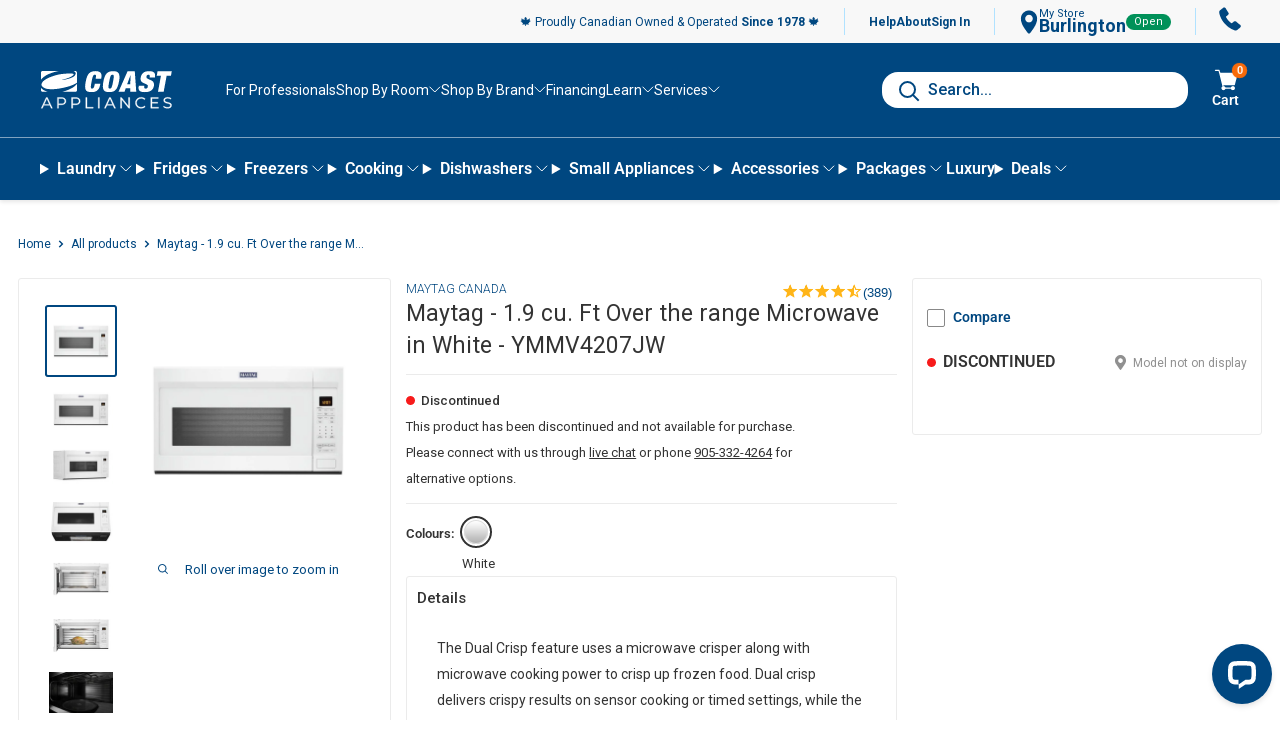

--- FILE ---
content_type: text/html; charset=utf-8
request_url: https://www.coastappliances.ca/products/maytag-1-9-cu-ft-over-the-range-microwave-in-white-ymmv4207jw
body_size: 96376
content:















<!doctype html>

<html class="no-js" lang="en">
  <head>
    <!-- Begin BlackCrow Script Tag: DO NOT MODIFY! -->
    <script
      type="text/javascript"
      async
      src="https://shopify-init.blackcrow.ai/js/core/coastappliances.js?shopify_app_version=1.0.72&shop=coastappliances.myshopify.com"
    ></script>
    <!-- End BlackCrow Script Tag -->
    <meta charset="utf-8">
    <meta
      name="viewport"
      content="width=device-width, initial-scale=1.0, height=device-height, minimum-scale=1.0, maximum-scale=1.0"
    >
    <meta name="theme-color" content="#004780">

    
    <title>Maytag - 1.9 cu. Ft Over the range Microwave in White - YMMV4207JW</title><meta name="description" content="The Dual Crisp feature uses a microwave crisper along with microwave cooking power to crisp up frozen food. Dual crisp delivers crispy results on sensor cooking or timed settings, while the Brown function gives food a crunchy top layer. Plus, this fingerprint resistant stainless steel microwave keeps food warm for up t"><link rel="canonical" href="https://www.coastappliances.ca/products/maytag-1-9-cu-ft-over-the-range-microwave-in-white-ymmv4207jw"><link rel="shortcut icon" href="//www.coastappliances.ca/cdn/shop/files/Favicon_256x256_e7a9ff46-e8ba-4817-ba4d-fbffdb6fc1c0_96x96.png?v=1644364789" type="image/png"><link rel="preload" as="style" href="//www.coastappliances.ca/cdn/shop/t/2627/assets/theme.css?v=58818715286418751041768608119">
    <link rel="preload" as="script" href="//www.coastappliances.ca/cdn/shop/t/2627/assets/theme.js?v=48598920764902678591768608120">
    <link rel="preconnect" href="https://cdn.shopify.com">
    <link rel="preconnect" href="https://fonts.shopifycdn.com">
    <link rel="dns-prefetch" href="https://productreviews.shopifycdn.com">
    <link rel="dns-prefetch" href="https://ajax.googleapis.com">
    <link rel="dns-prefetch" href="https://maps.googleapis.com">
    <link rel="dns-prefetch" href="https://maps.gstatic.com">
    <link href="//www.coastappliances.ca/cdn/shop/t/2627/assets/coastappliances.css?v=111037354231448142251768608153" rel="stylesheet" type="text/css" media="all" />
    <meta property="og:type" content="product">
  <meta property="og:title" content="Maytag - 1.9 cu. Ft  Over the range Microwave in White - YMMV4207JW"><meta property="og:image" content="http://www.coastappliances.ca/cdn/shop/products/YMMV4207JW-1.jpg?v=1656030302">
    <meta property="og:image:secure_url" content="https://www.coastappliances.ca/cdn/shop/products/YMMV4207JW-1.jpg?v=1656030302">
    <meta property="og:image:width" content="900">
    <meta property="og:image:height" content="900"><meta property="product:price:amount" content="745.96">
  <meta property="product:price:currency" content="CAD"><meta property="og:description" content="The Dual Crisp feature uses a microwave crisper along with microwave cooking power to crisp up frozen food. Dual crisp delivers crispy results on sensor cooking or timed settings, while the Brown function gives food a crunchy top layer. Plus, this fingerprint resistant stainless steel microwave keeps food warm for up t"><meta property="og:url" content="https://www.coastappliances.ca/products/maytag-1-9-cu-ft-over-the-range-microwave-in-white-ymmv4207jw">
<meta property="og:site_name" content="Coast Appliances"><meta name="twitter:card" content="summary"><meta name="twitter:title" content="Maytag - 1.9 cu. Ft  Over the range Microwave in White - YMMV4207JW">
  <meta name="twitter:description" content="The Dual Crisp feature uses a microwave crisper along with microwave cooking power to crisp up frozen food. Dual crisp delivers crispy results on sensor cooking or timed settings, while the Brown function gives food a crunchy top layer. Plus, this fingerprint resistant stainless steel microwave keeps food warm for up to 60 minutes.">
  <meta name="twitter:image" content="https://www.coastappliances.ca/cdn/shop/products/YMMV4207JW-1_600x600_crop_center.jpg?v=1656030302">
    <link rel="preload" href="//www.coastappliances.ca/cdn/fonts/roboto/roboto_n7.f38007a10afbbde8976c4056bfe890710d51dec2.woff2" as="font" type="font/woff2" crossorigin>
<link rel="preload" href="//www.coastappliances.ca/cdn/fonts/roboto/roboto_n4.2019d890f07b1852f56ce63ba45b2db45d852cba.woff2" as="font" type="font/woff2" crossorigin><link rel="preload" href="//www.coastappliances.ca/cdn/fonts/roboto/roboto_i7.7ccaf9410746f2c53340607c42c43f90a9005937.woff2" as="font" type="font/woff2" crossorigin><link rel="preload" href="//www.coastappliances.ca/cdn/fonts/roboto/roboto_n7.f38007a10afbbde8976c4056bfe890710d51dec2.woff2" as="font" type="font/woff2" crossorigin><link rel="preload" href="//www.coastappliances.ca/cdn/fonts/roboto/roboto_i4.57ce898ccda22ee84f49e6b57ae302250655e2d4.woff2" as="font" type="font/woff2" crossorigin><link rel="preload" href="//www.coastappliances.ca/cdn/fonts/roboto/roboto_i7.7ccaf9410746f2c53340607c42c43f90a9005937.woff2" as="font" type="font/woff2" crossorigin><link rel="preload" href="//www.coastappliances.ca/cdn/fonts/roboto/roboto_n6.3d305d5382545b48404c304160aadee38c90ef9d.woff2" as="font" type="font/woff2" crossorigin><style>
  @font-face {
  font-family: Roboto;
  font-weight: 700;
  font-style: normal;
  font-display: fallback;
  src: url("//www.coastappliances.ca/cdn/fonts/roboto/roboto_n7.f38007a10afbbde8976c4056bfe890710d51dec2.woff2") format("woff2"),
       url("//www.coastappliances.ca/cdn/fonts/roboto/roboto_n7.94bfdd3e80c7be00e128703d245c207769d763f9.woff") format("woff");
}

  @font-face {
  font-family: Roboto;
  font-weight: 400;
  font-style: normal;
  font-display: fallback;
  src: url("//www.coastappliances.ca/cdn/fonts/roboto/roboto_n4.2019d890f07b1852f56ce63ba45b2db45d852cba.woff2") format("woff2"),
       url("//www.coastappliances.ca/cdn/fonts/roboto/roboto_n4.238690e0007583582327135619c5f7971652fa9d.woff") format("woff");
}
@font-face {
  font-family: Roboto;
  font-weight: 600;
  font-style: normal;
  font-display: fallback;
  src: url("//www.coastappliances.ca/cdn/fonts/roboto/roboto_n6.3d305d5382545b48404c304160aadee38c90ef9d.woff2") format("woff2"),
       url("//www.coastappliances.ca/cdn/fonts/roboto/roboto_n6.bb37be020157f87e181e5489d5e9137ad60c47a2.woff") format("woff");
}
@font-face {
  font-family: Roboto;
  font-weight: 700;
  font-style: italic;
  font-display: fallback;
  src: url("//www.coastappliances.ca/cdn/fonts/roboto/roboto_i7.7ccaf9410746f2c53340607c42c43f90a9005937.woff2") format("woff2"),
       url("//www.coastappliances.ca/cdn/fonts/roboto/roboto_i7.49ec21cdd7148292bffea74c62c0df6e93551516.woff") format("woff");
}


  @font-face {
  font-family: Roboto;
  font-weight: 700;
  font-style: normal;
  font-display: fallback;
  src: url("//www.coastappliances.ca/cdn/fonts/roboto/roboto_n7.f38007a10afbbde8976c4056bfe890710d51dec2.woff2") format("woff2"),
       url("//www.coastappliances.ca/cdn/fonts/roboto/roboto_n7.94bfdd3e80c7be00e128703d245c207769d763f9.woff") format("woff");
}

  @font-face {
  font-family: Roboto;
  font-weight: 400;
  font-style: italic;
  font-display: fallback;
  src: url("//www.coastappliances.ca/cdn/fonts/roboto/roboto_i4.57ce898ccda22ee84f49e6b57ae302250655e2d4.woff2") format("woff2"),
       url("//www.coastappliances.ca/cdn/fonts/roboto/roboto_i4.b21f3bd061cbcb83b824ae8c7671a82587b264bf.woff") format("woff");
}

  @font-face {
  font-family: Roboto;
  font-weight: 700;
  font-style: italic;
  font-display: fallback;
  src: url("//www.coastappliances.ca/cdn/fonts/roboto/roboto_i7.7ccaf9410746f2c53340607c42c43f90a9005937.woff2") format("woff2"),
       url("//www.coastappliances.ca/cdn/fonts/roboto/roboto_i7.49ec21cdd7148292bffea74c62c0df6e93551516.woff") format("woff");
}


  :root {
    --default-text-font-size : 15px;
    --base-text-font-size    : 14px;
    --heading-font-family    : Roboto, sans-serif;
    --heading-font-weight    : 700;
    --heading-font-style     : normal;
    --text-font-family       : Roboto, sans-serif;
    --text-font-weight       : 400;
    --text-font-style        : normal;
    --text-font-bolder-weight: 600;
    --text-link-decoration   : underline;

    --text-color               : #004780;
    --text-color-rgb           : 0, 71, 128;
    --heading-color            : #004780;
    --heading-color-v2         : #333333;
    --border-color             : #ebebeb;
    --border-color-rgb         : 235, 235, 235;
    --form-border-color        : #dedede;
    --accent-color             : #004780;
    --accent-color-rgb         : 0, 71, 128;
    --link-color               : #004780;
    --link-color-hover         : #001d34;
    --background               : #ffffff;
    --secondary-background     : #ffffff;
    --secondary-background-rgb : 255, 255, 255;
    --accent-background        : rgba(0, 71, 128, 0.08);

    --input-background: #ffffff;

    --error-color       : #f71b1b;
    --error-background  : rgba(247, 27, 27, 0.07);
    --success-color     : #48b448;
    --success-background: rgba(72, 180, 72, 0.11);

    --primary-button-background      : #f86a09;
    --primary-button-background-rgb  : 248, 106, 9;
    --primary-button-text-color      : #ffffff;
    --secondary-button-background    : #004780;
    --secondary-button-background-rgb: 0, 71, 128;
    --secondary-button-text-color    : #ffffff;  
    --tertiary-button-background    : #004780;
    --tertiary-button-background-rgb: 0, 71, 128;
    --tertiary-button-text-color    : #ffffff;
    --quaternary-button-background    : #24306a;
  

    --header-background      : #ffffff;
    --header-text-color      : #000000;
    --header-light-text-color: #e9e2dd;
    --header-border-color    : rgba(233, 226, 221, 0.3);
    --header-accent-color    : #004780;
      								

    --flickity-arrow-color: #b8b8b8;
      
    --footer-background: #004780;
  	--footer-text-color: #fff;
  	--footer-bars-color: #cdd5ea;
   	--footer-accent-color: #fff;
  	
    --header-mobile-background      : #004780;
    --header-mobile-text-color      : #ffffff;
    
  	--quickship-InStock: #66cca0;
    --quickship-OutOfStock: #cdd5ea;
    
    --warehouse-info-box: #fcf8e9;--product-on-sale-accent           : #ee0000;
    --product-on-sale-accent-rgb       : 238, 0, 0;
    --product-on-sale-color            : #ffffff;
    --product-in-stock-color           : #008a00;
    --product-low-stock-color          : #ee0000;
    --product-sold-out-color           : #f1f9fe;
    --product-custom-label-1-background: #ff6128;
    --product-custom-label-1-color     : #ffffff;
    --product-custom-label-2-background: #a95ebe;
    --product-custom-label-2-color     : #ffffff;
    --product-review-star-color        : #ffb647;
    --pdp-v2-text-grey-color           : #333333;

    --product-dimensions-background	   :  #f1f9fe;
  
  	--product-plp-isp-promo-msg	   :  #008000;
      
    --mobile-container-gutter : 20px;
    --desktop-container-gutter: 40px;
  
  	--messages-background    : #f1f9fe;
  
    --disabled-element-color		 	 : #909090;
    --disabled-element-background		 : #F0F0F0;
    
    --warranty-label-recommended-background : #48b448;
    --warranty-label-recommended-text : #f1f9fe;
    --warranty-label-bestvalue-background : #004780;
    --warranty-label-bestvalue-text : #f1f9fe;
  
    --quickship-status-0 	: #66cca0;
  	--quickship-status-1 	: #cdd5ea;
  	--quickship-status-2 	: #cdd5ea;
  	--quickship-status-3 	: #cdd5ea;
  	--quickship-status-4 	: #cdd5ea;
  	--quickship-status-5 	: #cdd5ea;
  	--quickship-status-6 	: #fce205;
  	--quickship-status-7 	: #f71b1b;
  	--quickship-status-8 	: #f71b1b;

    --clearance-modal-available : #e8194d;
    --product-dynamic-price-on-sale-background : #c53939;
    --product-dynamic-price-on-sale-text-color : #ffffff;
  }
</style>

<script>
  // IE11 does not have support for CSS variables, so we have to polyfill them
  if (!(((window || {}).CSS || {}).supports && window.CSS.supports('(--a: 0)'))) {
    const script = document.createElement('script');
    script.type = 'text/javascript';
    script.src = 'https://cdn.jsdelivr.net/npm/css-vars-ponyfill@2';
    script.onload = function() {
      cssVars({});
    };

    document.getElementsByTagName('head')[0].appendChild(script);
  }
</script>

    
  <script>window.performance && window.performance.mark && window.performance.mark('shopify.content_for_header.start');</script><meta name="facebook-domain-verification" content="wyd03miouqhsepyqagcnb3775t4yjj">
<meta id="shopify-digital-wallet" name="shopify-digital-wallet" content="/49169432739/digital_wallets/dialog">
<meta name="shopify-checkout-api-token" content="1244ee427dfadf6152901f2fb4b0a088">
<link rel="alternate" type="application/json+oembed" href="https://www.coastappliances.ca/products/maytag-1-9-cu-ft-over-the-range-microwave-in-white-ymmv4207jw.oembed">
<script async="async" src="/checkouts/internal/preloads.js?locale=en-CA"></script>
<link rel="preconnect" href="https://shop.app" crossorigin="anonymous">
<script async="async" src="https://shop.app/checkouts/internal/preloads.js?locale=en-CA&shop_id=49169432739" crossorigin="anonymous"></script>
<script id="apple-pay-shop-capabilities" type="application/json">{"shopId":49169432739,"countryCode":"CA","currencyCode":"CAD","merchantCapabilities":["supports3DS"],"merchantId":"gid:\/\/shopify\/Shop\/49169432739","merchantName":"Coast Appliances","requiredBillingContactFields":["postalAddress","email","phone"],"requiredShippingContactFields":["postalAddress","email","phone"],"shippingType":"shipping","supportedNetworks":["visa","masterCard","amex","interac","jcb"],"total":{"type":"pending","label":"Coast Appliances","amount":"1.00"},"shopifyPaymentsEnabled":true,"supportsSubscriptions":true}</script>
<script id="shopify-features" type="application/json">{"accessToken":"1244ee427dfadf6152901f2fb4b0a088","betas":["rich-media-storefront-analytics"],"domain":"www.coastappliances.ca","predictiveSearch":true,"shopId":49169432739,"locale":"en"}</script>
<script>var Shopify = Shopify || {};
Shopify.shop = "coastappliances.myshopify.com";
Shopify.locale = "en";
Shopify.currency = {"active":"CAD","rate":"1.0"};
Shopify.country = "CA";
Shopify.theme = {"name":"2026-1-16 - Sheena (Clearance)","id":152017010851,"schema_name":"Warehouse","schema_version":"4.2.2","theme_store_id":null,"role":"main"};
Shopify.theme.handle = "null";
Shopify.theme.style = {"id":null,"handle":null};
Shopify.cdnHost = "www.coastappliances.ca/cdn";
Shopify.routes = Shopify.routes || {};
Shopify.routes.root = "/";</script>
<script type="module">!function(o){(o.Shopify=o.Shopify||{}).modules=!0}(window);</script>
<script>!function(o){function n(){var o=[];function n(){o.push(Array.prototype.slice.apply(arguments))}return n.q=o,n}var t=o.Shopify=o.Shopify||{};t.loadFeatures=n(),t.autoloadFeatures=n()}(window);</script>
<script>
  window.ShopifyPay = window.ShopifyPay || {};
  window.ShopifyPay.apiHost = "shop.app\/pay";
  window.ShopifyPay.redirectState = null;
</script>
<script id="shop-js-analytics" type="application/json">{"pageType":"product"}</script>
<script defer="defer" async type="module" src="//www.coastappliances.ca/cdn/shopifycloud/shop-js/modules/v2/client.init-shop-cart-sync_BdyHc3Nr.en.esm.js"></script>
<script defer="defer" async type="module" src="//www.coastappliances.ca/cdn/shopifycloud/shop-js/modules/v2/chunk.common_Daul8nwZ.esm.js"></script>
<script type="module">
  await import("//www.coastappliances.ca/cdn/shopifycloud/shop-js/modules/v2/client.init-shop-cart-sync_BdyHc3Nr.en.esm.js");
await import("//www.coastappliances.ca/cdn/shopifycloud/shop-js/modules/v2/chunk.common_Daul8nwZ.esm.js");

  window.Shopify.SignInWithShop?.initShopCartSync?.({"fedCMEnabled":true,"windoidEnabled":true});

</script>
<script>
  window.Shopify = window.Shopify || {};
  if (!window.Shopify.featureAssets) window.Shopify.featureAssets = {};
  window.Shopify.featureAssets['shop-js'] = {"shop-cart-sync":["modules/v2/client.shop-cart-sync_QYOiDySF.en.esm.js","modules/v2/chunk.common_Daul8nwZ.esm.js"],"init-fed-cm":["modules/v2/client.init-fed-cm_DchLp9rc.en.esm.js","modules/v2/chunk.common_Daul8nwZ.esm.js"],"shop-button":["modules/v2/client.shop-button_OV7bAJc5.en.esm.js","modules/v2/chunk.common_Daul8nwZ.esm.js"],"init-windoid":["modules/v2/client.init-windoid_DwxFKQ8e.en.esm.js","modules/v2/chunk.common_Daul8nwZ.esm.js"],"shop-cash-offers":["modules/v2/client.shop-cash-offers_DWtL6Bq3.en.esm.js","modules/v2/chunk.common_Daul8nwZ.esm.js","modules/v2/chunk.modal_CQq8HTM6.esm.js"],"shop-toast-manager":["modules/v2/client.shop-toast-manager_CX9r1SjA.en.esm.js","modules/v2/chunk.common_Daul8nwZ.esm.js"],"init-shop-email-lookup-coordinator":["modules/v2/client.init-shop-email-lookup-coordinator_UhKnw74l.en.esm.js","modules/v2/chunk.common_Daul8nwZ.esm.js"],"pay-button":["modules/v2/client.pay-button_DzxNnLDY.en.esm.js","modules/v2/chunk.common_Daul8nwZ.esm.js"],"avatar":["modules/v2/client.avatar_BTnouDA3.en.esm.js"],"init-shop-cart-sync":["modules/v2/client.init-shop-cart-sync_BdyHc3Nr.en.esm.js","modules/v2/chunk.common_Daul8nwZ.esm.js"],"shop-login-button":["modules/v2/client.shop-login-button_D8B466_1.en.esm.js","modules/v2/chunk.common_Daul8nwZ.esm.js","modules/v2/chunk.modal_CQq8HTM6.esm.js"],"init-customer-accounts-sign-up":["modules/v2/client.init-customer-accounts-sign-up_C8fpPm4i.en.esm.js","modules/v2/client.shop-login-button_D8B466_1.en.esm.js","modules/v2/chunk.common_Daul8nwZ.esm.js","modules/v2/chunk.modal_CQq8HTM6.esm.js"],"init-shop-for-new-customer-accounts":["modules/v2/client.init-shop-for-new-customer-accounts_CVTO0Ztu.en.esm.js","modules/v2/client.shop-login-button_D8B466_1.en.esm.js","modules/v2/chunk.common_Daul8nwZ.esm.js","modules/v2/chunk.modal_CQq8HTM6.esm.js"],"init-customer-accounts":["modules/v2/client.init-customer-accounts_dRgKMfrE.en.esm.js","modules/v2/client.shop-login-button_D8B466_1.en.esm.js","modules/v2/chunk.common_Daul8nwZ.esm.js","modules/v2/chunk.modal_CQq8HTM6.esm.js"],"shop-follow-button":["modules/v2/client.shop-follow-button_CkZpjEct.en.esm.js","modules/v2/chunk.common_Daul8nwZ.esm.js","modules/v2/chunk.modal_CQq8HTM6.esm.js"],"lead-capture":["modules/v2/client.lead-capture_BntHBhfp.en.esm.js","modules/v2/chunk.common_Daul8nwZ.esm.js","modules/v2/chunk.modal_CQq8HTM6.esm.js"],"checkout-modal":["modules/v2/client.checkout-modal_CfxcYbTm.en.esm.js","modules/v2/chunk.common_Daul8nwZ.esm.js","modules/v2/chunk.modal_CQq8HTM6.esm.js"],"shop-login":["modules/v2/client.shop-login_Da4GZ2H6.en.esm.js","modules/v2/chunk.common_Daul8nwZ.esm.js","modules/v2/chunk.modal_CQq8HTM6.esm.js"],"payment-terms":["modules/v2/client.payment-terms_MV4M3zvL.en.esm.js","modules/v2/chunk.common_Daul8nwZ.esm.js","modules/v2/chunk.modal_CQq8HTM6.esm.js"]};
</script>
<script>(function() {
  var isLoaded = false;
  function asyncLoad() {
    if (isLoaded) return;
    isLoaded = true;
    var urls = ["https:\/\/na.shgcdn3.com\/collector.js?shop=coastappliances.myshopify.com","\/\/cdn.shopify.com\/proxy\/4100aaefbaf97c2bbf3764c4c71263b7231dd529a9fa1460734f46e24f4aaf33\/bingshoppingtool-t2app-prod.trafficmanager.net\/uet\/tracking_script?shop=coastappliances.myshopify.com\u0026sp-cache-control=cHVibGljLCBtYXgtYWdlPTkwMA","https:\/\/static-autocomplete.fastsimon.com\/fast-simon-autocomplete-init.umd.js?mode=shopify\u0026UUID=d755ee2e-8cf9-4b62-ad12-32af8ccb4968\u0026store=49169432739\u0026shop=coastappliances.myshopify.com","\/\/cdn.app.metorik.com\/js\/shopify\/mtk.js?shop=coastappliances.myshopify.com","\/\/cdn.shopify.com\/proxy\/ab4d5081ac9e759af7f0a4e5c7ffdefe0e3bd5a176041a37f8752f1317d5842c\/api.kount.com\/shopify\/js?m_id=781003\u0026shop=coastappliances.myshopify.com\u0026sp-cache-control=cHVibGljLCBtYXgtYWdlPTkwMA","https:\/\/cdn-app.cart-bot.net\/public\/js\/append.js?shop=coastappliances.myshopify.com"];
    for (var i = 0; i < urls.length; i++) {
      var s = document.createElement('script');
      s.type = 'text/javascript';
      s.async = true;
      s.src = urls[i];
      var x = document.getElementsByTagName('script')[0];
      x.parentNode.insertBefore(s, x);
    }
  };
  if(window.attachEvent) {
    window.attachEvent('onload', asyncLoad);
  } else {
    window.addEventListener('load', asyncLoad, false);
  }
})();</script>
<script id="__st">var __st={"a":49169432739,"offset":-28800,"reqid":"69c52301-7ae1-443e-aa9f-8041d1df1b59-1769028620","pageurl":"www.coastappliances.ca\/products\/maytag-1-9-cu-ft-over-the-range-microwave-in-white-ymmv4207jw","u":"b22d3ca03370","p":"product","rtyp":"product","rid":7719841398947};</script>
<script>window.ShopifyPaypalV4VisibilityTracking = true;</script>
<script id="captcha-bootstrap">!function(){'use strict';const t='contact',e='account',n='new_comment',o=[[t,t],['blogs',n],['comments',n],[t,'customer']],c=[[e,'customer_login'],[e,'guest_login'],[e,'recover_customer_password'],[e,'create_customer']],r=t=>t.map((([t,e])=>`form[action*='/${t}']:not([data-nocaptcha='true']) input[name='form_type'][value='${e}']`)).join(','),a=t=>()=>t?[...document.querySelectorAll(t)].map((t=>t.form)):[];function s(){const t=[...o],e=r(t);return a(e)}const i='password',u='form_key',d=['recaptcha-v3-token','g-recaptcha-response','h-captcha-response',i],f=()=>{try{return window.sessionStorage}catch{return}},m='__shopify_v',_=t=>t.elements[u];function p(t,e,n=!1){try{const o=window.sessionStorage,c=JSON.parse(o.getItem(e)),{data:r}=function(t){const{data:e,action:n}=t;return t[m]||n?{data:e,action:n}:{data:t,action:n}}(c);for(const[e,n]of Object.entries(r))t.elements[e]&&(t.elements[e].value=n);n&&o.removeItem(e)}catch(o){console.error('form repopulation failed',{error:o})}}const l='form_type',E='cptcha';function T(t){t.dataset[E]=!0}const w=window,h=w.document,L='Shopify',v='ce_forms',y='captcha';let A=!1;((t,e)=>{const n=(g='f06e6c50-85a8-45c8-87d0-21a2b65856fe',I='https://cdn.shopify.com/shopifycloud/storefront-forms-hcaptcha/ce_storefront_forms_captcha_hcaptcha.v1.5.2.iife.js',D={infoText:'Protected by hCaptcha',privacyText:'Privacy',termsText:'Terms'},(t,e,n)=>{const o=w[L][v],c=o.bindForm;if(c)return c(t,g,e,D).then(n);var r;o.q.push([[t,g,e,D],n]),r=I,A||(h.body.append(Object.assign(h.createElement('script'),{id:'captcha-provider',async:!0,src:r})),A=!0)});var g,I,D;w[L]=w[L]||{},w[L][v]=w[L][v]||{},w[L][v].q=[],w[L][y]=w[L][y]||{},w[L][y].protect=function(t,e){n(t,void 0,e),T(t)},Object.freeze(w[L][y]),function(t,e,n,w,h,L){const[v,y,A,g]=function(t,e,n){const i=e?o:[],u=t?c:[],d=[...i,...u],f=r(d),m=r(i),_=r(d.filter((([t,e])=>n.includes(e))));return[a(f),a(m),a(_),s()]}(w,h,L),I=t=>{const e=t.target;return e instanceof HTMLFormElement?e:e&&e.form},D=t=>v().includes(t);t.addEventListener('submit',(t=>{const e=I(t);if(!e)return;const n=D(e)&&!e.dataset.hcaptchaBound&&!e.dataset.recaptchaBound,o=_(e),c=g().includes(e)&&(!o||!o.value);(n||c)&&t.preventDefault(),c&&!n&&(function(t){try{if(!f())return;!function(t){const e=f();if(!e)return;const n=_(t);if(!n)return;const o=n.value;o&&e.removeItem(o)}(t);const e=Array.from(Array(32),(()=>Math.random().toString(36)[2])).join('');!function(t,e){_(t)||t.append(Object.assign(document.createElement('input'),{type:'hidden',name:u})),t.elements[u].value=e}(t,e),function(t,e){const n=f();if(!n)return;const o=[...t.querySelectorAll(`input[type='${i}']`)].map((({name:t})=>t)),c=[...d,...o],r={};for(const[a,s]of new FormData(t).entries())c.includes(a)||(r[a]=s);n.setItem(e,JSON.stringify({[m]:1,action:t.action,data:r}))}(t,e)}catch(e){console.error('failed to persist form',e)}}(e),e.submit())}));const S=(t,e)=>{t&&!t.dataset[E]&&(n(t,e.some((e=>e===t))),T(t))};for(const o of['focusin','change'])t.addEventListener(o,(t=>{const e=I(t);D(e)&&S(e,y())}));const B=e.get('form_key'),M=e.get(l),P=B&&M;t.addEventListener('DOMContentLoaded',(()=>{const t=y();if(P)for(const e of t)e.elements[l].value===M&&p(e,B);[...new Set([...A(),...v().filter((t=>'true'===t.dataset.shopifyCaptcha))])].forEach((e=>S(e,t)))}))}(h,new URLSearchParams(w.location.search),n,t,e,['guest_login'])})(!0,!0)}();</script>
<script integrity="sha256-4kQ18oKyAcykRKYeNunJcIwy7WH5gtpwJnB7kiuLZ1E=" data-source-attribution="shopify.loadfeatures" defer="defer" src="//www.coastappliances.ca/cdn/shopifycloud/storefront/assets/storefront/load_feature-a0a9edcb.js" crossorigin="anonymous"></script>
<script crossorigin="anonymous" defer="defer" src="//www.coastappliances.ca/cdn/shopifycloud/storefront/assets/shopify_pay/storefront-65b4c6d7.js?v=20250812"></script>
<script data-source-attribution="shopify.dynamic_checkout.dynamic.init">var Shopify=Shopify||{};Shopify.PaymentButton=Shopify.PaymentButton||{isStorefrontPortableWallets:!0,init:function(){window.Shopify.PaymentButton.init=function(){};var t=document.createElement("script");t.src="https://www.coastappliances.ca/cdn/shopifycloud/portable-wallets/latest/portable-wallets.en.js",t.type="module",document.head.appendChild(t)}};
</script>
<script data-source-attribution="shopify.dynamic_checkout.buyer_consent">
  function portableWalletsHideBuyerConsent(e){var t=document.getElementById("shopify-buyer-consent"),n=document.getElementById("shopify-subscription-policy-button");t&&n&&(t.classList.add("hidden"),t.setAttribute("aria-hidden","true"),n.removeEventListener("click",e))}function portableWalletsShowBuyerConsent(e){var t=document.getElementById("shopify-buyer-consent"),n=document.getElementById("shopify-subscription-policy-button");t&&n&&(t.classList.remove("hidden"),t.removeAttribute("aria-hidden"),n.addEventListener("click",e))}window.Shopify?.PaymentButton&&(window.Shopify.PaymentButton.hideBuyerConsent=portableWalletsHideBuyerConsent,window.Shopify.PaymentButton.showBuyerConsent=portableWalletsShowBuyerConsent);
</script>
<script data-source-attribution="shopify.dynamic_checkout.cart.bootstrap">document.addEventListener("DOMContentLoaded",(function(){function t(){return document.querySelector("shopify-accelerated-checkout-cart, shopify-accelerated-checkout")}if(t())Shopify.PaymentButton.init();else{new MutationObserver((function(e,n){t()&&(Shopify.PaymentButton.init(),n.disconnect())})).observe(document.body,{childList:!0,subtree:!0})}}));
</script>
<link id="shopify-accelerated-checkout-styles" rel="stylesheet" media="screen" href="https://www.coastappliances.ca/cdn/shopifycloud/portable-wallets/latest/accelerated-checkout-backwards-compat.css" crossorigin="anonymous">
<style id="shopify-accelerated-checkout-cart">
        #shopify-buyer-consent {
  margin-top: 1em;
  display: inline-block;
  width: 100%;
}

#shopify-buyer-consent.hidden {
  display: none;
}

#shopify-subscription-policy-button {
  background: none;
  border: none;
  padding: 0;
  text-decoration: underline;
  font-size: inherit;
  cursor: pointer;
}

#shopify-subscription-policy-button::before {
  box-shadow: none;
}

      </style>

<script>window.performance && window.performance.mark && window.performance.mark('shopify.content_for_header.end');</script>
  





  <script type="text/javascript">
    
      window.__shgMoneyFormat = window.__shgMoneyFormat || {"CAD":{"currency":"CAD","currency_symbol":"$","currency_symbol_location":"left","decimal_places":2,"decimal_separator":".","thousands_separator":","}};
    
    window.__shgCurrentCurrencyCode = window.__shgCurrentCurrencyCode || {
      currency: "CAD",
      currency_symbol: "$",
      decimal_separator: ".",
      thousands_separator: ",",
      decimal_places: 2,
      currency_symbol_location: "left"
    };
  </script>




    <link href="//www.coastappliances.ca/cdn/shop/t/2627/assets/p80-sections.css?v=159562111608439754001768608110" rel="stylesheet" type="text/css" media="all" />
    <link rel="stylesheet" href="//www.coastappliances.ca/cdn/shop/t/2627/assets/theme.css?v=58818715286418751041768608119">

    


  <script type="application/ld+json">
  {
    "@context": "https://schema.org",
    "@type": "BreadcrumbList",
  "itemListElement": [{
      "@type": "ListItem",
      "position": 1,
      "name": "Home",
      "item": "https://www.coastappliances.ca"
    },{
          "@type": "ListItem",
          "position": 2,
          "name": "Maytag - 1.9 cu. Ft  Over the range Microwave in White - YMMV4207JW",
          "item": "https://www.coastappliances.ca/products/maytag-1-9-cu-ft-over-the-range-microwave-in-white-ymmv4207jw"
        }]
  }
  </script>



    <script>
      // This allows to expose several variables to the global scope, to be used in scripts
      window.theme = {
        pageType: "product",
        cartCount: 0,
        moneyFormat: "${{amount}}",
        moneyWithCurrencyFormat: "${{amount}} CAD",
        currencyCodeEnabled: false,
        showDiscount: false,
        discountMode: "saving",
        cartType: "drawer",
        cartCalculatedCount :0
      };

      window.routes = {
        rootUrl: "\/",
        cartUrl: "\/cart",
        cartAddUrl: "\/cart\/add",
        cartChangeUrl: "\/cart\/change",
        cartUpdateURL: "\/cart\/update",
        searchUrl: "\/search",
        productRecommendationsUrl: "\/recommendations\/products"
      };

      window.languages = {
        productRegularPrice: "Regular price",
        productSalePrice: "Sale price",
        collectionOnSaleLabel: "Save {{savings}}",
        productFormUnavailable: "Unavailable",
        productFormAddToCart: "ADD TO CART",
        productFormPreOrder: "Pre-order",
        productFormSoldOut: "Out of Stock",
        shippingEstimatorNoResults: "No shipping could be found for your address.",
        shippingEstimatorOneResult: "There is one shipping rate for your address:",
        shippingEstimatorMultipleResults: "There are {{count}} shipping rates for your address:",
        shippingEstimatorErrors: "There are some errors:",
        productFormAddedToCart: "In cart"
      };

      window.coast = {designMode: false };

      document.documentElement.className = document.documentElement.className.replace('no-js', 'js');
    </script>

    <script>
      function getStoreLocationsJson()
      {
          return '//www.coastappliances.ca/cdn/shop/t/2627/assets/storelocations.json?v=84093219107479905311768608153';
      }
    </script><script src="//www.coastappliances.ca/cdn/shop/t/2627/assets/coast-geo.js?v=13040534403392926811768608153" defer></script>
    <script src="//www.coastappliances.ca/cdn/shop/t/2627/assets/coast-functions.js?v=120812164514377424331768608153" defer></script>
    <script src="//www.coastappliances.ca/cdn/shop/t/2627/assets/financing-flexiti.js?v=66560433123201725791768608153" defer></script>
    <script src="//www.coastappliances.ca/cdn/shop/t/2627/assets/store-selector.js?v=74541751254833109271768608153" defer></script>
    <script src="//www.coastappliances.ca/cdn/shop/t/2627/assets/theme.js?v=48598920764902678591768608120" defer></script>
    <script src="//www.coastappliances.ca/cdn/shop/t/2627/assets/global.js?v=15986425310856185861768608153" defer></script>
    <script src="//www.coastappliances.ca/cdn/shop/t/2627/assets/p80-header.js?v=115706363975431146111768608107" defer></script>
    <script src="//www.coastappliances.ca/cdn/shop/t/2627/assets/p80-mobile-menu.js?v=3305317130237542131768608108" defer></script><script src="//www.coastappliances.ca/cdn/shop/t/2627/assets/coast-product.js?v=35954720215596703791768608153" defer></script><script src="//www.coastappliances.ca/cdn/shop/t/2627/assets/coast-cart.js?v=58062388826831610811768608153" defer></script><script>
        (function () {
          window.onpageshow = function () {
            // We force re-freshing the cart content onpageshow, as most browsers will serve a cache copy when hitting the
            // back button, which cause staled data
            document.documentElement.dispatchEvent(
              new CustomEvent('cart:refresh', {
                bubbles: true,
                detail: { scrollToTop: false },
              })
            );
          };
        })();
      </script><!-- jquery -->
    <script
      src="https://code.jquery.com/jquery-3.4.1.js"
      integrity="sha256-WpOohJOqMqqyKL9FccASB9O0KwACQJpFTUBLTYOVvVU="
      crossorigin="anonymous"
    ></script><script src="//www.coastappliances.ca/cdn/shop/t/2627/assets/fs-helpers.js?v=173691606505278040791768608153" defer></script>
        <style id="fast-simon-serp-css">
  .product-item-badges-container-plp > .badge--promo-plp:first-child { /* if the product is not in stock and has promo badges, this fixes the extra space left of the promo badge */
    margin-left: 0px !important;
  }
  .product-item-badges-container-plp > span:nth-child(n+3) { /* this hides the 3rd and more badges on the plp */
     display: none !important;
   }
   
   #fs-serp-page {
   	padding-top: 0;
   }

   #fast-simon-serp-app *, #fs-serp-page * {
       font-family: Roboto, sans-serif !important;
   }

   #fs-serp-page {
     text-align: left;
       direction: ltr;
       min-height: 800px;
       display: block;
   }

   #PageContainer .page-width,
   #fs-serp-page,
   main#MainContent .page-width.page-content {
    max-width: 1680px !important;
    margin-left: auto !important;
    margin-right: auto !important;
   }

   main#MainContent .page-width.page-content {
   	margin-top: 45px !important;
   	margin-bottom: 45px !important;
   	padding:0 40px !important;
   }

   @media only screen and (max-width: 820px) {
   	#fs-serp-page {
   		padding-top: 0;
   	}

   	main#MainContent .page-width.page-content {
   		padding: 0 15px !important;
   		margin-top: 30px !important;
   	}

   	div#fs-serp-page {
   		padding: 0 !important;
   	}
   }

   .coast-hidden {
    display:none!important;
   }

   .divider.fs-result-page-1l4tqj2 {
     display: none;
   }


   /**for filter **/.unavailable-stock-facet span.checkbox-label > * {
     color: #707070 !important;
   }

   #fs-serp-page .filters-container.fs-result-page-1ozlb67 {
   	margin: 4px;
   	margin-top: 15px;
   }

   #fs_filter_sale .filters-option-text,
   #fs_filter_sale .fs-serp-filter-count {
     color: #e8194d !important;
     font-weight: bold !important;
   }

   .filters-container .checkmark.fs-result-page-p4c5lu.fs-result-page-p4c5lu.fs-result-page-p4c5lu {
     min-height: 10px;
     min-width: 10px;
     border: 2px solid #000000;
     background-color: #ffffff;
   }

   .filters-container .unavailable-stock-facet {
     pointer-events: none;
   }

   .filters-container {
     border-right: none !important;
   }

   .top-center-container .button-wrapper {
     color: #ffffff !important;
     border-color: #ffffff !important;
   }

   .top-center-container .filters-button-wrapper {
      color: #ffffff !important;
   }

   .filters-container .fs-selected-checkbox .filters-option-text {
     font-weight: 700;
     display: inline;
   }

   .filters-container .filters-option-text {
     font-size: smaller;
     display: inline;
     font-weight: 400;
   }

   .count.fs-serp-filter-count {
     color: #004780 !important;
   	margin-left: 5px;
   }

   .checkbox .checkbox-label {
     justify-content: normal !important;
   }

   .review-wrapper .rating-facet .checkbox * {
     color: #004780;
     font-size: small;
     font-weight: 400;
   }

   .category-items strong {
   	font-size: 16px;
   	font-weight: normal !important;
   }

    /* CSS for top center container */
   .top-center-container {
     position: relative;
     background-color: #004780;
     padding-left: 1rem;
     padding-right: 1rem;
     padding-top: 10px;
     border-radius: 10px;
     margin-top: 1.5rem;
     margin-bottom: 1.5rem;
   }

   .margin-bottom-6rem {
     margin-bottom: 6rem;
   }

   .margin-bottom-3rem {
     margin-bottom: 3rem;
   }

   @media (max-width: 480px) {
     .top-center-container {
       margin-left: 10px;
       margin-right: 10px;
     }

     .fs-no-results {
       display: flex;
       align-items: center;
       justify-content: center;
       margin-left: 10px;
       margin-right: 10px;
     }
   }

   .removable-tags-wrapper {
       position: absolute;
       top: calc(100% + 15px);
       left: 0;
   }

   .removable-tag {
     opacity: 1 !important;
     background-color: #004780 !important;
     color: white !important;
     padding: 10px!important;
     border-radius: 25px !important;
     font-size: .8em !important;
     border: 1px #aeaeae solid !important;
   }

   .removable-tag-remove-button svg {
     color: white !important;
   }

   .top-center-container .removable-tags-wrapper .clear-all-button {
      color:#004780!important;
   }

   .buttons-wrapper {
     order: 2;
     display: block;
   }

   .summary-and-tags-wrapper {
     order: 1;
   }

   .searchTerm.fs-summary-search-term {
     font-size: 145%;
   	font-weight: 700;
   }

   .buttons-wrapper.buttons-wrapper-mobile {
     display: block;
   }

   span.fs-result-page-j6l4zq {
     margin-top: 1rem;
     display: inline-block;
   }

   .fs-top-right-buttons-wrapper {
     display: inline-block!important;
   }

   span.fs-result-page-j6l4zq .filters-button-wrapper {
     width: 3rem;
     height: 2rem;
   }

   .top-center-container {
     flex-direction: column!important;
   }

   .fs-top-right-buttons-wrapper {
     margin-top: 1rem;
     float: right;
   }

   .buttons-wrapper {
     flex-direction: column!important;
   }

   .button-wrapper {
     width: 2rem!important;
     height: 2rem!important;
   }

   .button-wrapper .hide-filters-button {
     font-size: 12px!important;
   }

   .select-wrapper .select.fs-result-page-3zl3hm {
     height: 2rem;
     width: fit-content;
   }

   .select-arrow.fs-select-arrow {
     margin-left: 0.5rem;
   }

   .select__trigger.fs-result-page-3zl3hm {
     text-wrap: nowrap;
   }

   .custom-options.fs-custom-options {
     width: 10rem;
   }
   
   span .custom-option.fs-custom-option {
     font-size: 12px;
   }

   .select-wrapper.fs-result-page-3zl3hm {
     min-width: initial;
     width:fit-content;
   }

    @media screen and (max-width: 600px) {
      .select-wrapper.fs-result-page-3zl3hm {
          max-width: initial!important;
      }
    }
    
   .select-wrapper .select__trigger.fs-result-page-3zl3hm {
     justify-content: center;
   }

    .titleWrapper .title {
   	display: none;
   }

   .searchTerm {
     padding-bottom: 5px;
     font-size: 20px !important;
     font-weight: 700 !important;
     font-family: Roboto, sans-serif !important;
     color: #ffffff!important;
   }

   .fs-total-results-text {
   	color: #ffffff!important;
   	font-family: Roboto, sans-serif !important;
   	font-size: 12px !important;
   	font-weight: 400 !important;
   	margin-bottom: 7px;
   }

   .select {
     background-image: linear-gradient(to top,#ededed,#fefefe);
     border: 1px solid #ccc !important;
   }

   .selected-option {
     color: #000 !important;
   	font-family: Roboto, sans-serif !important;
   	font-size: 12px !important;
   }

   .select-arrow svg {
     color: #000 !important;
   }

   @media (min-width: 480px) {
   .fs-top-right-buttons-wrapper.fs-result-page-j6l4zq {
     display: flex!important;
   }

   .fs-top-right-buttons-wrapper {
     justify-content: space-between;
   }

    .fs-top-right-buttons-wrapper {
      margin-bottom: 1rem;
    }
   }

  @media (min-width: 480px)and (max-width: 820px) {
    .fs-filters-button-with-summary {
      display: inline-block!important;
      z-index: 100;
      width: fit-content;
    }
    
    .fs-total-results-text-margin.fs-result-page-1nq0uke {
      margin-top: 1rem;
    }
    
    .fs-top-right-buttons-wrapper.fs-result-page-j6l4zq {
      justify-content: flex-end;
      margin-top: -5.34rem;
      margin-bottom: 3rem;
    }

    .buttons-wrapper {
      margin-top: 0!important;
    }

    .product-card-items-wrapper {
      display: unset!important;
    }
   }

   @media (min-width: 820px) {
   .fs-top-right-buttons-wrapper {
     justify-content: flex-end!important;
   }
   }

   @media screen and (min-width: 999px) {
     .fs-top-right-buttons-wrapper {
       margin-bottom: 0;
     }

     .top-center-container.fs-result-page-j6l4zq {
       flex-direction: row!important;
     }

     .buttons-wrapper {
       flex-direction: row!important;
     }

     .toggle-container {
       display: flex;
       margin-right: 2rem;
     }

     .toggle-container .collection-in-stock-toggle {
        margin-left: 1rem;
      }
     
     .toggle-container .collection-on-sale-toggle {
        margin-left: 1rem;
      }

     .fs-top-right-buttons-wrapper {
       margin-top: 0;
     }
   }

   @media screen and (max-width: 999px) {
     .removable-tags-wrapper {
         display: block!important;
         white-space: nowrap!important;
         overflow-x: auto!important;
         width: 100%;
     }

     .removable-tags-wrapper span:not(.removable-tag-remove-button) {
         display: inline-block !important;
     }

     .removable-tags-wrapper::-webkit-scrollbar {
         display: none;
     }

     .clear-all-button {
       display: inline-block!important;
     }
   }

    /* CSS for instock and  on sale toggles*/
   .collection-search-result-toggle {
     display: flex;
     width: auto;
     justify-content: space-between;
   }

   .collection-search-result-toggle__title {
     display: flex;
     color: white;
     font-size: 14px;
     margin-right: 1rem;
     padding-top: 0.4rem;
     z-index: 1;
     font-weight: 600;
   }

   .collection-search-result-toggle__slide {
     margin-top: -0.8rem;
   }

   @media screen and (min-width: 999px) {
     .collection-search-result-toggle {
       display: flex;
       width: auto;
       margin-top: -1rem;
     }

     .collection-search-result-toggle__title{
       padding-top: 1.2rem;
     }

     .collection-search-result-toggle__slide {
       margin-top: 0!important;
     }
   }

   .collection-search-result-toggle input[type="checkbox"] {
     height: 0;
     width: 0;
     visibility: hidden;
   }

   .collection-search-result-toggle label {
     cursor: pointer;
     text-indent: -9999px;
     top: -3px;
     width: 40px;
     height: 12px;
     background: #BEBEBE;
     display: block;
     border-radius: 10px;
     position: relative;
   }

   .collection-search-result-toggle label:after {
     content: "";
     position: absolute;
     top: -4px;
     left: 0;
     width: 20px;
     height: 20px;
     background: #eee;
     border-radius: 50%;
     transition: 0.2s;
     box-shadow: rgba(50, 50, 93, 0.25) 0px 2px 5px -1px, rgba(0, 0, 0, 0.3) 0px 1px 3px -1px;
     opacity 150ms cubic-bezier(0.4, 0, 0.2, 1) 0ms,background-color 150ms cubic-bezier(0.4, 0, 0.2, 1) 0ms;
   }

   .collection-search-result-toggle input:checked + label {
     background: #3CB371;
   }

   .collection-search-result-toggle input:checked + label:after {
     left: calc(100%);
     transform: translateX(-100%);
     background: #BDFCC9;
   }

   /* end of CSS for in stock and on sale toggle */


   /* Other */
   .fs-related-searches-text, .fs-related-searches-term {
     color: #fff !important;
   }

   .fs_product_text_badge_flag {
     position: absolute;
     font-style: normal;
     z-index: 1;
     min-width: 60px;
     height: 60px;
     align-items: center;
     justify-content: center;
     text-align: center;
     white-space: normal;
     left: 0;
     top: 0;
   }

   .fs_product_text_badge_flag.on-sale {
     background-image: url(/cdn/shop/files/sale_icon_orange_1.png?v=1622478009)!important;
     background-repeat: no-repeat;
   }

   .fs-custom-badge {
     /**display: flex; **/
     position: absolute;
     font-style: normal;
     z-index: 1;
     min-width: 60px;
     /**height: 100%;**/
     height: 60px;
     align-items: center;
     justify-content: center;
     text-align: center;
     white-space: normal;
     left: 0;
     top: 0;
   }

   span.fs-custom-badge.on-sale {
  background-image: url(https://cdn.shopify.com/s/files/1/0551/2658/9649/files/sale_icon_orange_1.png?v=1622140188)!important;
     background-repeat: no-repeat;
   }

   @media screen and (max-width: 520px) {
     .fs-sticky-header {
       background-color: #004780 !important;
       position: relative !important;
       z-index: 2 !important;
     }
   }

   .clickable {
     cursoer: pointer;
   }

  /* CSS from fs no-code editor */
   div#isp_search_results_banner img {
     max-height: 300px!important;
   }

   .count.fs-serp-filter-count {
     color: #004780!important;
     font-weight: 400;
   }

   .out-of-stock-wrapper {
   	position: absolute;
   	top: 3px;
   	left: 3px;
   	z-index: 1;
   	background-color: #fff !important;
   }

   .add-to-cart-button {
   	background-color: #f05152 !important;
   }

   div#fast-autocomplete-1234 {
   	background: white !important;
   }

   span.show-more-swatches.serp-show-more-less svg {
   	width: 15px;
   }

   .color-swatches .color-swatch {
   	width: 20px !important;
   	height: 20px !important;
   }

   .text-badge {
   	font-size: 14px !important;
   	padding: 2px 8px !important;
   }

   .out-of-stock-wrapper {
       background: #f05152 !important;
       color: white !important;
       border: none !important;
       border-radius: 0 !important;
       top: 0;
       left: 0;
       padding: 4px 8px !important;
   }

   span.fs-promo-title-button {
   width: 100% !important;
       top: 0 !important;
       height: 100% !important;
       padding: 0 !important;
       opacity: 0 !important;
   }

   .fs-promo-tile-title,
   .fs-promo-tile-button,
   .fs-promo-title-button {
     display: none !important;
   }


   /* Search page */
   .medium-up--push-one-eighth {
     left: 0;
     width: 100%;
   }

   div#fast-autocomplete-1234 svg {
   	display: none !important;
   }

   header.header.fs-autocomplete-header span {
   	margin-left: 0 !important;
   }

   .wheels-container,
   .title.category {
   	display: none;
   }

   #PageContainer .section-header, #content>#page_sidebar,
   header.section-header.section-header--hero,
   div#PageContainer .section-header, div#content>div#page_sidebar {
    display: block !important;
   }

   /* hide CAD */
   span.fs-cur-name {
       display: none!important;
   }

   .input-currency-symbol{
     color: transparent;
   }
   span.input-currency-symbol::before {
       content: '$';
       color: black;
   }

   /* Wishlist Icon */
   span.fs-heart-icon-wrapper {
       padding: 5px;
   }

   span.and-up, small.count, .fs-product-title, .fs-sku, .fs-product-vendor, .fs-reviews-count, .fs-quick-view-text, .fs-serp-price, .fs-description, .fs-compare, .fs-add-to-cart-button, .fs-category-title, .fs-serp-filter-count, .fs-serp-filter-text, .fs-removable-tag-text, .fs-single-tab-label, .fs-tabs-wrapper, .fs-results-summary-wrapper, .fs-reviews-avg, .show-more-button-text, a.tree-link, .price, .in-stock, .out-of-stock, span.title {
     font-family: Roboto, Sans-Serif !important;
   }

   /* CSS for pagination style */
   .page-number-item-selected.fs-result-page-egnoxh.fs-result-page-egnoxh {
     background: var(--secondary-button-background);
   }

   .arrow-button.fs-result-page-egnoxh.fs-result-page-egnoxh {
     color: var(--secondary-button-background);
   }

   /* CSS for product grid */    
  @media (max-width: 559px) {
     #products-grid .product-card.fs-results-product-card {
       margin-bottom: 10px!important;
     }

     #products-grid {
       justify-content: center;
     }
   }

   .reviews-container.fs-serp-reviews {
     align-items: center;
     justify-content: center;
     text-align: center;
     text-decoration: none;
   }

   .reviews-count.fs-reviews-avg {
     color: #24306A!important;
   }

   .stars {
     background-color: transparent !important;
   }

   .color-swatch {
   	box-shadow: none;
   }

   .price-container.fs-serp-price {
     text-decoration: none!important;
   }

   .price.regular-price {
     font-weight: 900;
     color: #EE0000;
     text-decoration: none !important;
     border-bottom: none;
     font-size: 1.2rem;
   }

   .product-card-items-wrapper .info-container .compare.fs-compare {
      min-width: 1rem;
   }

   .product-card-items-wrapper .info-container .price-container.fs-serp-price {
     min-width: 2rem;
   }

   .info-container {
     grid-template-areas: "price compare sale sale" "date date date date" "title title title title" "reviews reviews reviews reviews" !important;
     grid-template-columns: 1fr 0.8fr 1.0fr 0;
   }

   @media only screen and (max-width: 300px) {
     .info-container {
       grid-template-columns: 1fr 0.8fr 0.5fr 0;
     }
   }

   @media only screen and (min-width: 640px) {
     .info-container {
       grid-template-columns: 1fr 0.7fr 0.0025fr 0;
     }
   }

   @media only screen and (min-width: 700px) {
     .info-container {
       grid-template-columns: 1.5fr 1fr 1fr 0;
     }
   }

   @media only screen and (min-width: 821px) {
     .info-container {
       grid-template-columns: 1fr 0.8fr 0.1fr 0;
     }
   }

   @media only screen and (min-width: 900px) {
     .info-container {
       grid-template-columns: 1fr 0.8fr 0.5fr 0;
     }
   }

   @media only screen and (min-width: 1000px) {
     .info-container {
       grid-template-columns: 1fr 0.8fr 0.5fr 0;
     }
   }

   @media only screen and (min-width: 1400px) {
     .info-container {
       grid-template-columns: 1.4fr 1fr 1.5fr 0;
     }
   }

   @media only screen and (max-width: 640px) {
     .products-grid.fs-result-page-158897m {
       grid-template-columns: repeat(1, calc(100% - 13px));
     }
   }

   @media only screen and (min-width: 640px) and (max-width: 1200px) {
     .products-grid.fs-result-page-158897m {
       grid-template-columns: repeat(2, calc(50% - 10px))
     }
   }

   .item-no-badge-placeholder{
     padding: 0.9rem 0.8rem;
   }

   .fs-plp-sale-end-date-placeholder {
     visibility: hidden;
   }

   #fs-serp-page #products-grid .badge--instock-label-plp.instock,
   #fs-serp-page #products-grid .badge--instock-label-plp.instock-canada-wide {
     text-wrap: nowrap!important;
     white-space: nowrap!important;
     text-transform: uppercase;
   }

   #fs-serp-page #products-grid .product-item-badges-container-plp {
     overflow: hidden;
   }

   .product-card.fs-results-product-card {
     padding-bottom: 0px!important;
   }

   .plp-clearance-model-available {
     font-size: 13px;
     color: var(--clearance-modal-available);
     text-align: center;
   }

   .fs-product-discount {
     color: var(--header-accent-color)!important;
     opacity: 1;
     font-size: 12px;
     overflow: hidden;
     white-space: nowrap;
     text-overflow: ellipsis;
   }

   .product-card.fs-results-product-card .compare-container .compare.fs-compare {
     text-decoration: line-through;
     padding-right: 5px;
     color: var(--header-accent-color) !important;
     opacity: 1;
     font-size: 14px;
   }

   .fs-flexiti-text {
     display:block;
     overflow:hidden;
     text-overflow: ellipsis;
     font-size: calc(var(--base-text-font-size) - 3px);
     margin: 0px;
   }

   .info-container .fs-product-title {
     font-size: 1em;
     overflow: hidden;
     text-overflow: ellipsis;
     display: block;
     display: -webkit-box;
     line-height: 1.3em;
     max-height: 2.6em;
     -webkit-line-clamp: 2;
     -webkit-box-orient: vertical;
     vertical-align: initial;
   }

   .fs-product-title {
   	font-size: 13px!important;
   	font-weight: 500!important;
   }

   .product-card.fs-results-product-card .product-card-items-wrapper .image-container .image {
   	padding-bottom: 2% !important;
   	padding-top: 2%;
   }

   .product-card-items-wrapper .info-container {
     padding: 0px 20px 0px 20px!important;
   }

   .fs-plp-sale-ends-date {
     font-size: 11px;
     color: #f86a09;
     font-family: Roboto, sans-serif !important;
     font-weight: bold;
     margin-top: -0.3rem!important;
     margin-bottom: -0.2rem!important;
     margin-left: 0px!important;
     margin-right: 0px!important;
     grid-area: date;
   }

   .fs-pdp_badge_style_rec-plp{
      margin-left: 15px;
      text-wrap: nowrap;
      padding: 6px 10px;
      border-radius: 3px;
      font-weight: var(--text-font-bolder-weight);
      font-size: calc(var(--base-text-font-size) - (var(--default-text-font-size) - 13px));
      width: -webkit-max-content;
      width: -moz-max-content;
      width: max-content;
      white-space: nowrap;
      height: 14px;
      line-height: 18px;
    }

   .fs-pdp_badge_style_tgl-plp {
     font-weight: 500;
     font-size: 12px;
     font-family: Roboto, sans-serif !important;
     border-radius: 0 3px 4px 0;
     position: relative;
     margin: 0 3px 3px 0;
     text-decoration: none;
     -webkit-transition: color 0.2s;
     padding-top: 6px;
     padding-right: 10px;
     padding-bottom: 6px;
     padding-left: 25px;
     margin-left: 15px;
     white-space: nowrap;
     color: #ffffff;
     height: 14px;
     line-height: 18px;
   }
   
    .fs-pdp_badge_style_ova-plp{
      font-weight: var(--text-font-bolder-weight);
      font-size: calc(var(--base-text-font-size) - (var(--default-text-font-size) - 13px));
      border-radius: 18px;
      align-items: center;
      padding: 6px 10px;
      /**vertical-align: top; **/
      width: -webkit-max-content;
      width: -moz-max-content;
      width: max-content;
      height: 14px;
      line-height: 18px;
    }

    .fs-pdp_badge_style_tgr-plp{
      font-weight: var(--text-font-bolder-weight);
      font-size: calc(var(--base-text-font-size) - (var(--default-text-font-size) - 13px));
      width: -webkit-max-content;
      width: -moz-max-content;
      width: max-content;
      border-radius: 3px 0 0 4px;
      position: relative;
      margin: 0 3px 3px 0;
      text-decoration: none;
      -webkit-transition: color 0.2s;    
      -webkit-transition: color .2s;
      padding-top: 6px;
      padding-right: 25px;
      padding-bottom: 6px;
      padding-left: 10px;
      overflow: hidden;
      height: 14px;
      line-height: 18px;
    }

    .fs-pdp_badge_style_tgr-plp::before{
      border-radius: 10px;
      box-shadow: inset 0 1px rgb(0 0 0 / 25%);
      content: '';
      height: 6px;
      right: 13px;
      position: absolute;
      width: 6px;
      top: 10px;
    }

    .fs-pdp_badge_style_tgr-plp::after{
      background: #fff;
      border-bottom: 13px solid transparent;
      border-top: 13px solid transparent;
      content: '';
      position: absolute;
      right: 0;
      top: 0;
    }

    .fs-pdp_badge_style_prg-plp{
      font-weight: var(--text-font-bolder-weight);
      font-size: calc(var(--base-text-font-size) - (var(--default-text-font-size) - 13px));
      margin-left: 0;
      padding: 2px 10px;
      transform: skewX(-15deg);
      flex-wrap: wrap; 
      display: inline-block; 
    }

   .fs-pdp_badge_style_tgl-plp {
     font-weight: 500;
     font-size: 12px;
     font-family: Roboto, sans-serif !important;
     border-radius: 0 3px 4px 0;
     position: relative;
     margin: 0 3px 3px 0;
     text-decoration: none;
     -webkit-transition: color 0.2s;
     padding-top: 6px;
     padding-top: 4px;
     padding-right: 10px;
     padding-bottom: 6px;
     padding-bottom: 8px;
     padding-left: 25px;
     margin-left: 15px;
     white-space: nowrap;
     color: #ffffff;
     height: 14px;
     line-height: 18px;
   }

   .fs-pdp_badge_style_tgl-plp:before {
   	background: #fff;
     border-bottom: 13px solid transparent;
     border-top: 13px solid transparent;
     content: '';
     position: absolute;
     left: 0;
     top: 0;
   }

   .fs-pdp_badge_style_tgl-plp:after {
   	border-radius: 10px;
     box-shadow: inset 0 1px rgb(0 0 0 / 25%);
     content: '';
     height: 6px;
     left: 13px;
     position: absolute;
     width: 6px;
     top: 10px;
   }

   .fs-cur-name {
     display: none;
   }

   .fs-product-discount {
   	grid-area: sale;
   	font-size: 12px;
   	color: #004780;
   	font-weight: 500;
   	font-family: Roboto, sans-serif !important;
   	align-self: center;
   }

   .badge--instock-label-plp {
     background-color: #008a00;
     color: #fff;
     padding: 6px 10px;
     border-radius: 3px;
     font-weight: 500;
     font-size: 12px;
     font-family: Roboto, sans-serif !important;
     height: 14px;
     line-height: 18px;
   }

   .product-item-badges-container-plp {
     display: flex;
     visibility: visible;
     text-align: left;
     padding-bottom: 2px;
     max-height: 35px;
     padding-left: 20px;
     margin-top: 10px;
   }

  .comparable-custom-action {
    padding-bottom: 10px;
    color: #004780; 
    font-family: var(--text-font-family);
    font-size: calc(var(--base-text-font-size) - (var(--default-text-font-size) - 14px));
    font-weight: var(--text-font-bolder-weight);
  }
  
  .comparable-product-block {
    text-align: center;
  }
  
  .comparable-product-block .add-to-comparable+label{
    font-size: calc(var(--base-text-font-size) - (var(--default-text-font-size) - 14px)) !important;
  }

   
     /* 
       in FS, all the info is in the info-container so we need this to move the element into the product-block 
       based on the screen size and using js to do so screws up comparable functionality
     */
     .filters-grid-wrapper #products-grid .product-card.fs-results-product-card.fs-product-card {
       height: 455px!important;
     }

     @media only screen and (max-width: 640px) {
       .fs-product-card .comparable-custom-action {
        margin-bottom: 40px !important;
        margin-top: -35px !important;
       }
     }

     @media only screen and (min-width: 641px) and (max-width: 1199px) {
       .filters-grid-wrapper #products-grid .product-card.fs-results-product-card.fs-product-card {
         padding-bottom: 30px !important;
       }
       .fs-product-card .comparable-custom-action {
         margin-top: 0px !important; 
       }
     }

     @media only screen and (min-width: 1200px) {
       .filters-grid-wrapper #products-grid .product-card.fs-results-product-card.fs-product-card {
         
           height: 585px!important;
         
       }
       .fs-product-card .comparable-custom-action {
         margin-top: -35px !important;
       }
     }
   

   .product-card .add-to-cart-button-wrapper {
     display: none !important;
   }

  /**quick fix for filter button in top center container showing when nav full screen modal is on (mobile or ipad) **/
  @media only screen and (max-width: 820px) {
    .buttons-wrapper {
      z-index: 1;
    }
   }
   
  .fs-next-day-delivery-badge, 
  .fs-coast-recommends-badge {
    max-width: 60px;
    margin-left: -60px;
    float: right;
    position: relative;
    z-index: 1;
  }

  .fs-right-corner-badge-parent {
    display: flex;
    flex-direction: column;
    float: right;
  }

  .fs-right-corner-badge-parent>img:not(.hidden) {
    width: 60px;
    display: block;
  }

  .fs-right-corner-badge-parent::after {
    content: "";
    display: block;
    clear: both;
  }
  
  @media only screen and (min-width: 1200px) {
    .fs-promo-tile-product-wrapper {
      height: 555px;
      padding-bottom: 0.5rem;
    }
  }
  
  .fs-promo-tile-image-wrapper {
    display: unset!important;
  }

  @media (max-width: 559px) {
   .fs-promo-tile-product-wrapper {
     margin-bottom: 10px !important;
     height: 508px;
     padding-bottom: 0px !important;
   }
  }
  
  .fs-promo-tile-image {
    object-fit: cover;
  }

  .fs-promo-tile-product-wrapper .comparable-btn.comparable-custom-action {
    display: none;
  }

  .comparable-btn.comparable-custom-action {
    z-index: 3
  }

  .hidden-important {
    display:none!important; 
  }

  .altered-fs-summary-search-term {
    display: block;
    margin: 0;
    padding: 0;
  }

</style>

<script src="//www.coastappliances.ca/cdn/shop/t/2627/assets/fs-top-page.js?v=181383220906482818681768608153" defer></script>
<script src="//www.coastappliances.ca/cdn/shop/t/2627/assets/fs-product-grid.js?v=84922539845431920281768608153" defer></script>
<script src="//www.coastappliances.ca/cdn/shop/t/2627/assets/fs-filters.js?v=125039370102078576601768608153" defer></script>
<script src="//www.coastappliances.ca/cdn/shop/t/2627/assets/fs-toggles.js?v=9435665863047653451768608153" defer></script>
<script>
      /* 
        NOTE
         - the coastappliance.css classes don't seem to work when called in the FSHooks, ex. .hidden, doesnt have any styling when applied in this file unless in fs.css
      */

  /*
    Currently we only use these fsFilterAvailabilityOn and fsFilterClearanceOn variables in setAutoFiltersMobile but they use the same logic replace collection-metafields-url-filter and can later
    be extended to remove filter_availability=on and filter_clearance=on from the url 
  */let fsFilterAvailabilityOn = false;let fsFilterClearanceOn = false;var __fast_options  = { with_product_attributes: true};
  
    /* get all products to loop on */
    function getProductElements(element) {
       return [...element.querySelectorAll(`.fs-results-product-card`)];
    }
  
    function hooks() 
    {
        SerpOptions.registerHook('serp-top-page', ({element, totalResults, totalArticles}) => {
          /* 
          for some of the use cases in the below functions we use document.ready so we can consistently access the document 
          and through testing loadTogglesElements does not require this
          */
          $(document).ready(function() {
            handleRemovableTagsAndClearAllBtn(element);
            handleRemovableTagsAndClearAllBtnWhenFilterIsHidden();
            
            /* Sometimes when we click on-sale removable tag on desktop where filter is visible, top page hook is not triggered so all functions in top page hook
               will not run. In this case, we need to use filters hook, this function is the event dispatched in handleRemovableTagsWhenTopPageHookIsNotTriggered in filters hook
            */
            updateToggleStateWhenRemoveableTagsClickedButTopPageHookNotTriggered(element);
            loadCollectionBanner(element);
          });
          loadTogglesElements(element); 
        });
 
        SerpOptions.registerHook('serp-removable-tags', ({element}) => {
          hideSameDayPickupRemovableTagsAndControlClearAllBtnVisibility(element);
        });
      
        SerpOptions.registerHook('serp-filters', ({facets, element}) => {
          handleShowOrHideSameDayPickupToggle(facets);
          handleRemovableTagsWhenTopPageHookIsNotTriggered(element);
          loadAvailabilityFilter(facets, element);
          hideOtherClearanceFilters(element);
          setAutoFilters(element);
        });

        SerpOptions.registerHook('serp-product-grid', ({products, element}) => {
          setProductsGridClass(element);
          for (const productElement of getProductElements(element)) {
            /* get product data */
            
            const productID = productElement.dataset.productId;
            const data = products[productID];
  
            if ( typeof(data) !== "undefined" && data !== null ) { 
              const productURL = data.productURL || '';
              fsProductGridOrchestrator(productURL, productElement, data); 
            }
          }
          /*For SEO purposes, we update the title element to an h1*/
          updateTitleElement(element);
        });
    }

    // execution here
    if (window.SerpOptions) {
        hooks();
    } else {
       window.addEventListener('fast-serp-ready', function () {
           hooks();
       });
    }

    $(document).ready(() => { /* since we only want to set the filter on the first page load, we call it outside of the hooks */
      setAutoFiltersMobile(fsFilterAvailabilityOn, fsFilterClearanceOn);
    });

    //end for Vnext
</script>
<script>
  
function comparePriorities(a, b) {
  return (a < b) ? -1 : (a > b) ? 1 : 0;
}  
  
var productBadgeTags;
/** gloabals **/

var productBadgeTagsUrl =  '//www.coastappliances.ca/cdn/shop/t/2627/assets/product-badges.json?v=126032796804962019601768608153';
$.getJSON(productBadgeTagsUrl, function(data) {
  productBadgeTags = data.sort(function(a, b) {
  			return comparePriorities(a.priority, b.priority);
		});
});

/** end gloabals **/
  
  

  
</script>

    <!-- Google Tag Manager -->
    <script>
      (function (w, d, s, l, i) {
        w[l] = w[l] || [];
        w[l].push({ 'gtm.start': new Date().getTime(), event: 'gtm.js' });
        var f = d.getElementsByTagName(s)[0],
          j = d.createElement(s),
          dl = l != 'dataLayer' ? '&l=' + l : '';
        j.async = true;
        j.src = 'https://www.googletagmanager.com/gtm.js?id=' + i + dl;
        f.parentNode.insertBefore(j, f);
      })(window, document, 'script', 'dataLayer', 'GTM-PMZG8CV');
    </script>
    <!-- End Google Tag Manager -->
    <!-- Google Tag Manager (noscript) -->
    <noscript
      ><iframe
        src="https://www.googletagmanager.com/ns.html?id=GTM-PMZG8CV"
        height="0"
        width="0"
        style="display:none;visibility:hidden"
      ></iframe
    ></noscript>
    <!-- End Google Tag Manager (noscript) -->

    <script>
    
    
    
    
    var gsf_conversion_data = {page_type : 'product', event : 'view_item', data : {product_data : [{variant_id : 42626330296483, product_id : 7719841398947, name : "Maytag - 1.9 cu. Ft  Over the range Microwave in White - YMMV4207JW", price : "745.96", currency : "CAD", sku : "YMMV4207JW", brand : "MAYTAG CANADA", variant : "White / Standard Manufacturer Warranty (included)", category : "Over The Range Microwaves", quantity : "0" }], total_price : "745.96", shop_currency : "CAD"}};
    
</script>
<!-- Start of LiveChat (www.livechat.com) code -->
      <script>
        window.__lc = window.__lc || {};
        window.__lc.license = 15773985;
        window.__lc.ga_version = 'gtm';
        (function (n, t, c) {
          function i(n) {
            return e._h ? e._h.apply(null, n) : e._q.push(n);
          }
          var e = {
            _q: [],
            _h: null,
            _v: '2.0',
            on: function () {
              i(['on', c.call(arguments)]);
            },
            once: function () {
              i(['once', c.call(arguments)]);
            },
            off: function () {
              i(['off', c.call(arguments)]);
            },
            get: function () {
              if (!e._h) throw new Error("[LiveChatWidget] You can't use getters before load.");
              return i(['get', c.call(arguments)]);
            },
            call: function () {
              i(['call', c.call(arguments)]);
            },
            init: function () {
              var n = t.createElement('script');
              (n.async = !0),
                (n.type = 'text/javascript'),
                (n.src = 'https://cdn.livechatinc.com/tracking.js'),
                t.head.appendChild(n);
            },
          };
          !n.__lc.asyncInit && e.init(), (n.LiveChatWidget = n.LiveChatWidget || e);
        })(window, document, [].slice);
      </script>
      <noscript
        ><a href="https://www.livechat.com/chat-with/15773985/" rel="nofollow">Chat with us</a>, powered by
        <a href="https://www.livechat.com/?welcome" rel="noopener nofollow" target="_blank">LiveChat</a></noscript
      >
      <!-- End of LiveChat code --><script src="//www.coastappliances.ca/cdn/shop/t/2627/assets/chat-activate.js?v=134062909020696893631768608153" defer></script>

    
      <script type="text/javascript">
    var _learnq = _learnq || [];
  
    var item = {
      Name: "Maytag - 1.9 cu. Ft  Over the range Microwave in White - YMMV4207JW",
      ProductID: 7719841398947,
      Categories: ["All Products","Cooking","Maytag Canada","Maytag Microwaves","Microwaves","Over the Range Microwaves","QuickShip","RBC Employee Offer: Exclusive Benefits and Appliance Deals","Shop By Room: Kitchen Appliances","Siera 5","Subscribe and Save on Appliances | Exclusive Discounts"],
      ImageURL: "https://www.coastappliances.ca/cdn/shop/products/YMMV4207JW-1_grande.jpg?v=1656030302",
      URL: "https://www.coastappliances.ca/products/maytag-1-9-cu-ft-over-the-range-microwave-in-white-ymmv4207jw",
      Brand: "MAYTAG CANADA",
      Price: "$745.96",
      CompareAtPrice: "$0.00"
    };
  
    _learnq.push(['track', 'Viewed Product', item]);
    _learnq.push(['trackViewedItem', {
      Title: item.Name,
      ItemId: item.ProductID,
      Categories: item.Categories,
      ImageUrl: item.ImageURL,
      Url: item.URL,
      Metadata: {
        Brand: item.Brand,
        Price: item.Price,
        CompareAtPrice: item.CompareAtPrice
      }
    }]);
  </script>
    

    
      <script src="https://ui.powerreviews.com/stable/4.1/ui.js" async></script>
      <link rel="stylesheet" as="style" href="//www.coastappliances.ca/cdn/shop/t/2627/assets/power-reviews.css?v=133083895058061836711768608112">
    <script>
      localStorage.setItem('isp_price_range_format', 'min_price');
    </script>

    

    

<script type="text/javascript">
  
    window.SHG_CUSTOMER = null;
  
</script>








    
      <script type="text/javascript">
        (function (s, y, n, di, go) {
          di = s.createElement(y);
          di.type = 'text/java' + y;
          di.async = true;
          di.src = n + Math.floor(Date.now() / 86400000);
          go = s.getElementsByTagName(y)[0];
          go.parentNode.insertBefore(di, go);
        })(document, 'script', 'https://content.syndigo.com/site/c26f2284-fbdf-3075-01dd-5faa88cf241b/tag.js?cv=');
      </script>
    

    
      <!-- Start VWO Async SmartCode -->
      <link rel="preconnect" href="https://dev.visualwebsiteoptimizer.com">
      <script type="text/javascript" id="vwoCode">
        window._vwo_code ||
          (function () {
            var account_id = 709540,
              version = 2.1,
              settings_tolerance = 2000,
              hide_element = 'body',
              hide_element_style = 'opacity:0 !important;filter:alpha(opacity=0) !important;background:none !important',
              /* DO NOT EDIT BELOW THIS LINE */
              f = false,
              w = window,
              d = document,
              v = d.querySelector('#vwoCode'),
              cK = '_vwo_' + account_id + '_settings',
              cc = {};
            try {
              var c = JSON.parse(localStorage.getItem('_vwo_' + account_id + '_config'));
              cc = c && typeof c === 'object' ? c : {};
            } catch (e) {}
            var stT = cc.stT === 'session' ? w.sessionStorage : w.localStorage;
            code = {
              use_existing_jquery: function () {
                return typeof use_existing_jquery !== 'undefined' ? use_existing_jquery : undefined;
              },
              library_tolerance: function () {
                return typeof library_tolerance !== 'undefined' ? library_tolerance : undefined;
              },
              settings_tolerance: function () {
                return cc.sT || settings_tolerance;
              },
              hide_element_style: function () {
                return '{' + (cc.hES || hide_element_style) + '}';
              },
              hide_element: function () {
                if (performance.getEntriesByName('first-contentful-paint')[0]) {
                  return '';
                }
                return typeof cc.hE === 'string' ? cc.hE : hide_element;
              },
              getVersion: function () {
                return version;
              },
              finish: function (e) {
                if (!f) {
                  f = true;
                  var t = d.getElementById('_vis_opt_path_hides');
                  if (t) t.parentNode.removeChild(t);
                  if (e) new Image().src = 'https://dev.visualwebsiteoptimizer.com/ee.gif?a=' + account_id + e;
                }
              },
              finished: function () {
                return f;
              },
              addScript: function (e) {
                var t = d.createElement('script');
                t.type = 'text/javascript';
                if (e.src) {
                  t.src = e.src;
                } else {
                  t.text = e.text;
                }
                d.getElementsByTagName('head')[0].appendChild(t);
              },
              load: function (e, t) {
                var i = this.getSettings(),
                  n = d.createElement('script'),
                  r = this;
                t = t || {};
                if (i) {
                  n.textContent = i;
                  d.getElementsByTagName('head')[0].appendChild(n);
                  if (!w.VWO || VWO.caE) {
                    stT.removeItem(cK);
                    r.load(e);
                  }
                } else {
                  var o = new XMLHttpRequest();
                  o.open('GET', e, true);
                  o.withCredentials = !t.dSC;
                  o.responseType = t.responseType || 'text';
                  o.onload = function () {
                    if (t.onloadCb) {
                      return t.onloadCb(o, e);
                    }
                    if (o.status === 200) {
                      _vwo_code.addScript({ text: o.responseText });
                    } else {
                      _vwo_code.finish('&e=loading_failure:' + e);
                    }
                  };
                  o.onerror = function () {
                    if (t.onerrorCb) {
                      return t.onerrorCb(e);
                    }
                    _vwo_code.finish('&e=loading_failure:' + e);
                  };
                  o.send();
                }
              },
              getSettings: function () {
                try {
                  var e = stT.getItem(cK);
                  if (!e) {
                    return;
                  }
                  e = JSON.parse(e);
                  if (Date.now() > e.e) {
                    stT.removeItem(cK);
                    return;
                  }
                  return e.s;
                } catch (e) {
                  return;
                }
              },
              init: function () {
                if (d.URL.indexOf('__vwo_disable__') > -1) return;
                var e = this.settings_tolerance();
                w._vwo_settings_timer = setTimeout(function () {
                  _vwo_code.finish();
                  stT.removeItem(cK);
                }, e);
                var t;
                if (this.hide_element() !== 'body') {
                  t = d.createElement('style');
                  var i = this.hide_element(),
                    n = i ? i + this.hide_element_style() : '',
                    r = d.getElementsByTagName('head')[0];
                  t.setAttribute('id', '_vis_opt_path_hides');
                  v && t.setAttribute('nonce', v.nonce);
                  t.setAttribute('type', 'text/css');
                  if (t.styleSheet) t.styleSheet.cssText = n;
                  else t.appendChild(d.createTextNode(n));
                  r.appendChild(t);
                } else {
                  t = d.getElementsByTagName('head')[0];
                  var n = d.createElement('div');
                  n.style.cssText =
                    'z-index: 2147483647 !important;position: fixed !important;left: 0 !important;top: 0 !important;width: 100% !important;height: 100% !important;background: white !important;';
                  n.setAttribute('id', '_vis_opt_path_hides');
                  n.classList.add('_vis_hide_layer');
                  t.parentNode.insertBefore(n, t.nextSibling);
                }
                var o =
                  'https://dev.visualwebsiteoptimizer.com/j.php?a=' +
                  account_id +
                  '&u=' +
                  encodeURIComponent(d.URL) +
                  '&vn=' +
                  version;
                if (w.location.search.indexOf('_vwo_xhr') !== -1) {
                  this.addScript({ src: o });
                } else {
                  this.load(o + '&x=true');
                }
              },
            };
            w._vwo_code = code;
            code.init();
          })();
      </script>
      <!-- End VWO Async SmartCode -->
    

    <!-- TECH-1714 Marquee SubAnnouncement: Marquee.js for SubAnnouncement -->
    <script src="https://cdnjs.cloudflare.com/ajax/libs/jQuery.Marquee/1.5.0/jquery.marquee.min.js"></script>

    <style data-shopify>
      :root {
        --color-text-primary: 0, 71, 128;
        --color-text-secondary: 177, 226, 255;
        --color-primary-hover: 6, 98, 172;
        --color-black: 0, 0, 0;
        --color-white: 255, 255, 255;
        --color-green: 0, 145, 89;
        --color-orange: 248, 106, 9;
        --color-bg-secondary: 231, 248, 255;
        --color-bg-gray: 245, 246, 250;
        --color-red: 226, 40, 46;
        --color-scrollbar: 221, 228, 238;
      }
    </style>
  <!-- BEGIN app block: shopify://apps/comparable-products/blocks/compare_products/a0463732-e49b-4c6e-b22b-3158b9b069a8 --><link rel="stylesheet" href="https://cdn.shopify.com/extensions/019bc5f8-0ae3-73f8-b7fe-c94138e324a8/comparable-136/assets/comparable.css" id="comparable-main-styles" /><script src="https://cdn.shopify.com/extensions/019bc5f8-0ae3-73f8-b7fe-c94138e324a8/comparable-136/assets/collection.js" type="text/javascript" defer></script>
<script>
  var comparableVars = {
    moneyFormat: "${{amount}}",
    comparableTableUrl: "https://cdn.shopify.com/extensions/019bc5f8-0ae3-73f8-b7fe-c94138e324a8/comparable-136/assets/table.js",
    analyticsUrl: "https://cdn.shopify.com/extensions/019bc5f8-0ae3-73f8-b7fe-c94138e324a8/comparable-136/assets/analytics.js",
    serverDomain: 'comparable.zubrcommerce.com',
    productOptionsLoaded:false,
    pageType: "product",productPage: {
        id: 7719841398947,
        comparisonOptions:[]},}
  var comparableConfig = {"enabled":true,"embed":true,"enableStickyButton":true,"compareFields":{"price":true,"vendor":false,"productType":false,"tags":false,"description":false,"addToCart":true,"enableOnAllOptions":false,"options":[]},"shopifyFields":{"price":{"enabled":true,"label":"Price","highlight":null},"vendor":{"enabled":false,"label":"Vendor","highlight":null},"productType":{"enabled":false,"label":"Product Type","highlight":null},"description":{"enabled":false,"label":"Description","highlight":null},"tags":{"enabled":false,"label":"Tags","highlight":null},"sku":{"enabled":false,"label":"SKU","highlight":null}},"stickyButton":{"enabled":true,"alwaysShowIfProductsInCompare":true,"content":"text-icon","useIcon":true,"mobileOnlyIcon":false,"position":"right-center","iconSvg":"<svg xmlns=\"http://www.w3.org/2000/svg\" xmlns:xlink=\"http://www.w3.org/1999/xlink\" version=\"1.1\" x=\"0px\" y=\"0px\" viewBox=\"0 0 100 100\" enable-background=\"new 0 0 100 100\" xml:space=\"preserve\"><g><path d=\"M85.798,56H65v-8.389c0-2.497-1.334-3.169-3.186-1.493l-17.122,15.58c-1.852,1.676-1.805,4.419,0.046,6.095l17.054,15.579   C63.645,85.049,65,84.377,65,81.879V73h20.798C88.296,73,90,71.217,90,68.718v-7.946C90,58.275,88.296,56,85.798,56z\"/><path d=\"M54.317,37.857l-17.083-15.58C35.383,20.601,34,21.273,34,23.771V33H13.241C10.743,33,9,34.434,9,36.933v7.947   C9,47.375,10.743,50,13.241,50H34v8.039c0,2.497,1.353,3.169,3.205,1.492l17.131-15.579C56.188,42.276,56.169,39.533,54.317,37.857   z\"/></g></svg>\n","rotate":"","inline":false},"floatControls":{"enabled":true,"position":"under-card","elementType":"checkbox","floatX":6,"floatY":6,"icon":"","showOnHover":false,"addToCompareClass":"","inComparisonClass":"","elementTag":"span","targetWrapSelector":".grid-item__content, .card-wrapper, .product-card, .productitem","targetAction":"appendChild","alignUnderCardElement":""},"customControls":{"enabled":true},"enablePages":{"enableOnAllCollections":true,"enableOnProductPages":true,"exceptCollections":["laundry-pairs-and-bundles","kitchen-packages"],"enableOnHomepage":false,"enableOnAnyPage":true,"exceptPages":[],"searchPage":true,"enableOnBlog":false},"styles":{"collectionCompareBtnBcolor":"#2f60ea","collectionCompareBtnContent":"text-icon","collectionCompareBtnTextColor":"#fff","collectionCompareBtnPosition":"right-center","collectionXIconPosition":"left","barActionsPosition":"left","barHideWidgets":true,"barBlockProductLinks":false,"barCompareBtnOutline":false,"barCloseBtnOutline":false,"barItemContent":["image","title"],"barItemContentInline":false,"tableMobileFixFirstColumn":false,"tableBestValueHighlightColor":"#ffffdf","tableAddToCartBackgroundColor":"#f86a09","tableSoldOutBackgroundColor":null,"tableGoToCheckoutColor":null,"tableGoToCheckoutUrl":"/cart","tableNoProductsUrl":"/collections/all","tableBooleanTrueColor":"#4d9902","tableBooleanFalseColor":"#b2b2b2","tableBorder":"separate","tableNoXBorder":false,"tableNoYBorder":false,"tableTextAlign":"left","tableDescriptionShowIcon":false,"tableCustomTitleExceptions":[],"tablePriceInTableCell":false,"tablePriceMinimumFractionDigits":0,"tablePrice":{"showOldPriceFirst":false},"tableSaleBadge":{"show":false,"inline":false,"style":"percent","text":"{value}% OFF","textColor":"#e65960","showBorder":true},"tableFullWidth":true,"tableScrollMinProducts":5},"bar":{"minItemsDisable":0},"table":{"fieldsOrder":["price","sku","vendor","productType","tags","description","productOptions","customOptions"],"backButton":{"enabled":false,"position":"before-table-centered","showIcon":true},"productInfo":{"button":{"type":"add_to_cart"},"showVariantsSelector":true,"showVariantsSelectorForLink":true,"showQuantity":false},"showOnlyDifferences":{"type":"toggle"},"stickyHeader":{"enabled":true,"content":["image","title"],"contentInline":true,"minimized":false},"nextBtnEnabled":false,"hideFirstColumn":false,"noFirstColumn":{"showOptionName":false},"useBunchLoad":true},"preselectedCompare":{"products":[]},"openInPopup":true,"selectors":{"product":{"image":""},"collection":{"wrap":""}}}
var comparableOptions = [];
    var comparableCustomFieldsByProduct = [];var comparableGroups = [{"name":"General","collapsed":false,"options":["Colours","Category","Style ","Burner Type","Coffee Maker Type","Cooktop Type","Control Type ","Convection Element Type ","Defrost Type ","Dishwasher Type","Disposer Type","Dryer Type","Element Type ","Extraction Type ","Feed Tube Type","Freezer Type","Fuel Type","Handle Type ","Installation Type","Microwave Type","Mixer Type ","Motor Type","Oven Type","Range Type ","Range Hood Type","Refrigerator Type","Washer Type","Blade Design","Control Location","Controls","Display","Drawer Opening","Drive System","Hand Mixer Controls","Interior Lights","Lift","Series","Shredder Ring","Starting Method","Wall Construction","Wash System","Manufacturer Warranty","Manufacturers Warranty - Motors (Years)","Manufacturers Warranty - Stainless steel assemblies (Years)","Manufacturers Warranty - Smart Invert Compressor (Years)","Manufacturers Warranty - Tub (Years)","Material","Base Material","Cooktop Surface Material","Jar Material","Rack Material","Cooktop Element Style"]},{"name":"Features","collapsed":false,"options":["Alarming Device with Safety Shut Off","Adjustable Door Bins","Adjustable Racks","Adjustable Thermostat","Adjustable Water Hardness","Agitator","Air Fryer Function","App Enabled","Auto Cleaning","Bagel Function","Blower Included","Child Lock","Coffee Strength Settings","Convection","Counter Depth","Cover Included","Crumb Tray","Defrost Mode","Dishwasher Safe Filters","Display ","Door Alarm","Energy Star Qualified","Fruit Vegetable Crisper","Grill or Griddle","Install Over Built In Oven","Hot Surface Indicator ","Hot Water Function","Ice Dispenser","Ice Maker ","Keep Warm Setting","Leak Protection System","LP Convertible","Milk Container","Milk System","Multi Air Flow","Pantry Drawer","Programmable","Programmable Temperature","Removable Water Tank","Reversible Door ","Self Cleaning","Sensor Cook","Side Burner ","Smudge Resistant Finish","Stackable ","Steam","Temperature Alarm System","Temperature Gauge ","Timer","Warming Drawer","Warming Rack","Warming Zone","Water Dispenser","Water Filter","Water Level Indicator","Wifi Connectivity","Features","Wrinkle Guard"]},{"name":"Specifications","collapsed":false,"options":["Dryer Capacity (cu.ft)","Washer Capacity (cu.ft)","Capacity (cu.ft)","Refrigerator Capacity (cu.ft)","Freezer Capacity (cu.ft)","Capacity ","Capacity (bottles)","# Burners","# Cooking Program Stages","# Cycles","# Doors","# Drawers","# Dry Cycles","# Elements","# Fan Speeds","# Mixing Speeds","# Place Settings","# Power Levels","# Shelves","# Speeds ","# Speeds","# Racks","# Wash Cycles","Airflow Capacity (CFM)","Control Location ","Max. Airflow Capacity (CFM)","Cooktop Element Style ","Cooktop Surface Material ","Filters ","Frother","Grilling Area (sq.in)","Handle Material ","Hub Cover ","Ignition ","Noise (dBA)","Pouring Shield ","Power Source Requirement ","Sones (Min-Max)","Temperature Range","Total BTUs ","Turntable Diameter (inches)","Volts","Water Connection","Wattage "]},{"name":"Dimensions","collapsed":false,"options":["Duct Size (inches) ","Width (inches)","Height (inches)","Depth (inches)","Depth - Door Open (inches)","Weight (lbs)","Width (cm)","Height (cm)","Depth (cm)","Weight (kg)"]},{"name":"Dimensions","collapsed":false,"options":[]},{"name":"Features","collapsed":false,"options":[]},{"name":"Specifications","collapsed":false,"options":["Flow Rate","Freezer Capacity (bottles)","Horsepower Motor","Power Cord Length","Maximum Spin Speed","Motor Horsepower","Washer Maximum Spin Speed","Conventional Loads","HE Loads","Program Settings","Pre-Set Recipe Programs","Number of Shade Settings","Spin Speed","Temperature Levels","Number of Wash/Rinse Temperatures","Number of Water Levels","Work Bowl (Cups)"]},{"name":"Unused","collapsed":false,"options":[]}];
  var comparableLocales = {"collection_compare_btn":"Compare","collection_float_btn":"Compare","collection_in_comparison_btn":"In comparison","bar_compare_btn":"Compare","bar_close_btn":"Close","bar_add_to_compare_btn":"Add to compare","page_add_to_cart":"Add To Cart","page_go_to_checkout":"Go to checkout","page_sold_out":"Sold out","page_quantity":"Quantity","page_show_only_differences":"Show only differences","page_show_all_features":"Show all features","page_close_compare":"Back"};comparableLocales.collection_compare_btn = `Compare`;comparableLocales.collection_float_btn = `Compare`;comparableLocales.collection_in_comparison_btn = `In comparison`;
    comparableLocales.bar_compare_btn = `Compare`;
    comparableLocales.bar_close_btn = `Close`;
    comparableLocales.bar_add_to_compare_btn = `Add to compare`;
    comparableLocales.page_add_to_cart = `Add To Cart`;
    comparableLocales.page_go_to_checkout = `Go to checkout`;
    comparableLocales.page_sold_out = `Sold out`;
    comparableLocales.page_quantity = `Quantity`;
    comparableLocales.page_show_only_differences = `Show only differences`;
    comparableLocales.page_show_all_features = `Show all features`;
    comparableLocales.page_close_compare = `Back`;function comparableLoadTableScript() {
    if(document.querySelector('[data-behavior="comparable-table-script"]')) {
      return
    }
    const scriptEl = document.createElement('script')
    scriptEl.src = comparableVars.comparableTableUrl
    scriptEl.dataset.behavior = 'comparable-table-script'
    document.body.append(scriptEl)
  }

  document.addEventListener('DOMContentLoaded', () => {
    if(document.querySelector('[data-behavior="comparable-table-wrap"], .comparable-selected-products, .comparable-product-variants, .comparable-product-options')) {
      comparableLoadTableScript()
    }
  });var comparableCustom = {"beforeEnable":"() => {\n  const copyStylesInterval = setInterval(() => {\n  // fast-simon integration\n  const mainStylesEl = document.querySelector('#comparable-main-styles'),\n        shadowWrap = document.querySelector('#fast-simon-serp-app');\n  if(shadowWrap && shadowWrap.shadowRoot && mainStylesEl) {\n    const gridEl = shadowWrap.shadowRoot.querySelector('#products-grid'),\n          stylesCopyEl = mainStylesEl.cloneNode();\n    // Copy comparable styles to shadow root\n    gridEl.after(stylesCopyEl);\n    clearInterval(copyStylesInterval);\n\n    // if products list changes, remove old checkboxes\n    let handles = []; \n    setInterval(() => {\n\n      // Check auto filter\n      let btnsRemoved = false;\n      shadowWrap.shadowRoot.querySelectorAll('.product-card').forEach(productCard => {\n        if(btnsRemoved) return;\n        const compBtnIndex = Array.from(productCard.children).findIndex(el => el.matches('.comparable-btn'));\n        const itemsWrapperIndex = Array.from(productCard.children).findIndex(el => el.matches('.product-card-items-wrapper'));\n        if (compBtnIndex >= 0 && compBtnIndex < itemsWrapperIndex) {\n          console.log('Auto filter');\n          shadowWrap.shadowRoot.querySelectorAll('.comparable-btn').forEach(b => b.remove());\n          handles = getHandles();\n          btnsRemoved = true;\n          return;\n        }\n      });\n      if(btnsRemoved) return;\n\n      if(handles.length) {\n        if(handles.join() !== getHandles().join()) {\n          shadowWrap.shadowRoot.querySelectorAll('.comparable-btn').forEach(b => b.remove());\n          handles = getHandles();\n        }\n      } else {\n        handles = getHandles();\n      }\n    }, 1000);\n\n    function getHandles() {\n      return [...gridEl.querySelectorAll('.comparable-product-item')].map(item => { \n        return item.querySelector('a').href.match(/\\/products\\/(.+)/)[1]\n      })\n    }\n  }\n}, 1000);\n\n}"};</script><!-- BEGIN app snippet: products-data --><script>
  var ComparableProductsData = [];
</script><!-- END app snippet --><style>body { --comparable-collection_compare_btn_bcolor: #004780; --comparable-collection_compare_btn_text_color: #fff; --comparable-collection_float_icon_color: #2f60ea; --comparable-collection_float_el_zindex: 4; --comparable-collection_float_text_align: left; --comparable-collection_float_under_margin_top: 5px; --comparable-collection_float_under_margin_bottom: 5px; --comparable-collection_sticky_icon_size: 40px; --comparable-collection_sticky_x_margin: 20px; --comparable-collection_sticky_y_margin: 20px; --comparable-collection_sticky_btn_zindex: 500; --comparable-bar_bcolor: #fff; --comparable-bar_box_shadow: inherit; --comparable-bar_text_color: #004780; --comparable-bar_zindex: 800; --comparable-bar_btn_border_radius: 3px; --comparable-bar_compare_btn_bcolor: #f86a09; --comparable-bar_compare_btn_text_color: #fff; --comparable-bar_close_btn_bcolor: #004780; --comparable-bar_close_btn_text_color: #fff; --comparable-bar_height: 120px; --comparable-bar_item_divider_color: #ebebeb; --comparable-bar_item_x_btn_bcolor: inherit; --comparable-bar_product_page_btn_enabled: true; --comparable-bar_product_page_btn_text_color: #fff; --comparable-bar_product_page_btn_border_color: #1b98eb; --comparable-bar_product_page_btn_border_style: dashed; --comparable-page_text_align: left; --comparable-page_bcolor: #fff; --comparable-page_text_color: #004780; --comparable-page_bcolor_striped: #f7f7f7; --comparable-page_first_column_width: 200px; --comparable-page_first_column_width_mobile: 130px; --comparable-page_first_column_pl: 28px; --comparable-page_product_column_width: 255px; --comparable-page_product_column_width_mobile: 120px; --comparable-page_sale_badge_text_color: #e65960; --comparable-page_add_to_cart_bcolor: #f86a09; --comparable-page_add_to_cart_color: #fff; --comparable-page_go_to_checkout_bcolor: ; --comparable-page_go_to_checkout_color: ; --comparable-page_sold_out_bcolor: ; --comparable-page_sold_out_color: ; --comparable-page_font_size: inherit; --comparable-page_border_color: #ebebeb; --comparable-page_vertical_border_color: #ebebeb; --comparable-page_group_font_size: 16px; --comparable-page_group_vpadding: 10px; --comparable-page_group_bcolor: #f5f5f5; --comparable-popup_border_radius: 5px; --comparable-popup_border: none; --comparable-page_bcolor_hover: #fafafa; --comparable-page_first_column_bcolor: #fffffff5; --comparable-page_details_bcolor: #fff }</style>
<style type="text/css" class="comparable-styles">
  @keyframes cmp-spin {0% { transform: rotate(0deg) } 50% { transform: rotate(180deg) } 100% { transform: rotate(360deg) }}
  .cmp-spin div { display: block; position: absolute; animation: cmp-spin 1.15s linear infinite; width: 120px; height: 120px; top: 100px;left: calc(50% - 60px); border-radius: 50%; box-shadow: 0 1.02px 0 0 #292664; transform-origin: 59.16px 59.67px;}
  .comparable-spinner {width: 100%; height: 300px; display: inline-block; overflow: hidden; background: none;}
  .cmp-spin {width: 100%; height: 100%; position: relative; transform: translateZ(0) scale(1); backface-visibility: hidden; transform-origin: 0 0;}
  .cmp-spin div {box-sizing: content-box;}
</style>


<!-- END app block --><!-- BEGIN app block: shopify://apps/product-filters-search/blocks/autocomplete/95672d06-1c4e-4e1b-9368-e84ce1ad6886 --><script>
    var fast_dawn_theme_action = "/pages/search-results";
    var __isp_new_jquery = "true" === "true";
</script>


    


    <script>var _isp_injected_already = true</script>
    <!-- BEGIN app snippet: fast-simon-autocomplete-init --><script id="autocomplete-initilizer"
        src="https://static-autocomplete.fastsimon.com/fast-simon-autocomplete-init.umd.js?mode=shopify&UUID=d755ee2e-8cf9-4b62-ad12-32af8ccb4968&store=49169432739"
        async>
</script>
<!-- END app snippet -->

<!-- END app block --><!-- BEGIN app block: shopify://apps/klaviyo-email-marketing-sms/blocks/klaviyo-onsite-embed/2632fe16-c075-4321-a88b-50b567f42507 -->












  <script async src="https://static.klaviyo.com/onsite/js/Rwsbfb/klaviyo.js?company_id=Rwsbfb"></script>
  <script>!function(){if(!window.klaviyo){window._klOnsite=window._klOnsite||[];try{window.klaviyo=new Proxy({},{get:function(n,i){return"push"===i?function(){var n;(n=window._klOnsite).push.apply(n,arguments)}:function(){for(var n=arguments.length,o=new Array(n),w=0;w<n;w++)o[w]=arguments[w];var t="function"==typeof o[o.length-1]?o.pop():void 0,e=new Promise((function(n){window._klOnsite.push([i].concat(o,[function(i){t&&t(i),n(i)}]))}));return e}}})}catch(n){window.klaviyo=window.klaviyo||[],window.klaviyo.push=function(){var n;(n=window._klOnsite).push.apply(n,arguments)}}}}();</script>

  
    <script id="viewed_product">
      if (item == null) {
        var _learnq = _learnq || [];

        var MetafieldReviews = null
        var MetafieldYotpoRating = null
        var MetafieldYotpoCount = null
        var MetafieldLooxRating = null
        var MetafieldLooxCount = null
        var okendoProduct = null
        var okendoProductReviewCount = null
        var okendoProductReviewAverageValue = null
        try {
          // The following fields are used for Customer Hub recently viewed in order to add reviews.
          // This information is not part of __kla_viewed. Instead, it is part of __kla_viewed_reviewed_items
          MetafieldReviews = {};
          MetafieldYotpoRating = null
          MetafieldYotpoCount = null
          MetafieldLooxRating = null
          MetafieldLooxCount = null

          okendoProduct = null
          // If the okendo metafield is not legacy, it will error, which then requires the new json formatted data
          if (okendoProduct && 'error' in okendoProduct) {
            okendoProduct = null
          }
          okendoProductReviewCount = okendoProduct ? okendoProduct.reviewCount : null
          okendoProductReviewAverageValue = okendoProduct ? okendoProduct.reviewAverageValue : null
        } catch (error) {
          console.error('Error in Klaviyo onsite reviews tracking:', error);
        }

        var item = {
          Name: "Maytag - 1.9 cu. Ft  Over the range Microwave in White - YMMV4207JW",
          ProductID: 7719841398947,
          Categories: ["All Products","Cooking","Maytag Canada","Maytag Microwaves","Microwaves","Over the Range Microwaves","QuickShip","RBC Employee Offer: Exclusive Benefits and Appliance Deals","Shop By Room: Kitchen Appliances","Siera 5","Subscribe and Save on Appliances | Exclusive Discounts"],
          ImageURL: "https://www.coastappliances.ca/cdn/shop/products/YMMV4207JW-1_grande.jpg?v=1656030302",
          URL: "https://www.coastappliances.ca/products/maytag-1-9-cu-ft-over-the-range-microwave-in-white-ymmv4207jw",
          Brand: "MAYTAG CANADA",
          Price: "$745.96",
          Value: "745.96",
          CompareAtPrice: "$0.00"
        };
        _learnq.push(['track', 'Viewed Product', item]);
        _learnq.push(['trackViewedItem', {
          Title: item.Name,
          ItemId: item.ProductID,
          Categories: item.Categories,
          ImageUrl: item.ImageURL,
          Url: item.URL,
          Metadata: {
            Brand: item.Brand,
            Price: item.Price,
            Value: item.Value,
            CompareAtPrice: item.CompareAtPrice
          },
          metafields:{
            reviews: MetafieldReviews,
            yotpo:{
              rating: MetafieldYotpoRating,
              count: MetafieldYotpoCount,
            },
            loox:{
              rating: MetafieldLooxRating,
              count: MetafieldLooxCount,
            },
            okendo: {
              rating: okendoProductReviewAverageValue,
              count: okendoProductReviewCount,
            }
          }
        }]);
      }
    </script>
  




  <script>
    window.klaviyoReviewsProductDesignMode = false
  </script>



  <!-- BEGIN app snippet: customer-hub-data --><script>
  if (!window.customerHub) {
    window.customerHub = {};
  }
  window.customerHub.storefrontRoutes = {
    login: "/account/login?return_url=%2F%23k-hub",
    register: "/account/register?return_url=%2F%23k-hub",
    logout: "/account/logout",
    profile: "/account",
    addresses: "/account/addresses",
  };
  
  window.customerHub.userId = null;
  
  window.customerHub.storeDomain = "coastappliances.myshopify.com";

  
    window.customerHub.activeProduct = {
      name: "Maytag - 1.9 cu. Ft  Over the range Microwave in White - YMMV4207JW",
      category: null,
      imageUrl: "https://www.coastappliances.ca/cdn/shop/products/YMMV4207JW-1_grande.jpg?v=1656030302",
      id: "7719841398947",
      link: "https://www.coastappliances.ca/products/maytag-1-9-cu-ft-over-the-range-microwave-in-white-ymmv4207jw",
      variants: [
        
          {
            id: "42626330296483",
            
            imageUrl: null,
            
            price: "74596",
            currency: "CAD",
            availableForSale: true,
            title: "White \/ Standard Manufacturer Warranty (included)",
          },
        
          {
            id: "42626330362019",
            
            imageUrl: null,
            
            price: "85496",
            currency: "CAD",
            availableForSale: true,
            title: "White \/ 2 Year Protection Plan (+$109)",
          },
        
          {
            id: "42626330427555",
            
            imageUrl: null,
            
            price: "95796",
            currency: "CAD",
            availableForSale: true,
            title: "White \/ 4 Year Protection Plan (+$212)",
          },
        
      ],
    };
    window.customerHub.activeProduct.variants.forEach((variant) => {
        
        variant.price = `${variant.price.slice(0, -2)}.${variant.price.slice(-2)}`;
    });
  

  
    window.customerHub.storeLocale = {
        currentLanguage: 'en',
        currentCountry: 'CA',
        availableLanguages: [
          
            {
              iso_code: 'en',
              endonym_name: 'English'
            }
          
        ],
        availableCountries: [
          
            {
              iso_code: 'CA',
              name: 'Canada',
              currency_code: 'CAD'
            }
          
        ]
    };
  
</script>
<!-- END app snippet -->





<!-- END app block --><!-- BEGIN app block: shopify://apps/blockx-country-blocker/blocks/app-embed/b7d028e1-4369-4ca2-8d8c-e7d90d1ba404 --><script src="https://country-blocker.zend-apps.com/scripts/8613/537442dc2f31b1311163fef609949f9c.js" async></script><!-- END app block --><!-- BEGIN app block: shopify://apps/vwo/blocks/vwo-smartcode/2ce905b2-3842-4d20-b6b0-8c51fc208426 -->
  
  
  
  
    <!-- Start VWO Async SmartCode -->
    <link rel="preconnect" href="https://dev.visualwebsiteoptimizer.com" />
    <script type='text/javascript' id='vwoCode'>
    window._vwo_code ||
    (function () {
    var w=window,
    d=document;
    if (d.URL.indexOf('__vwo_disable__') > -1 || w._vwo_code) {
    return;
    }
    var account_id=709540,
    version=2.2,
    settings_tolerance=2000,
    hide_element='body',
    background_color='white',
    hide_element_style = 'opacity:0 !important;filter:alpha(opacity=0) !important;background:' + background_color + ' !important;transition:none !important;',
    /* DO NOT EDIT BELOW THIS LINE */
    f=!1,v=d.querySelector('#vwoCode'),cc={};try{var e=JSON.parse(localStorage.getItem('_vwo_'+account_id+'_config'));cc=e&&'object'==typeof e?e:{}}catch(e){}function r(t){try{return decodeURIComponent(t)}catch(e){return t}}var s=function(){var e={combination:[],combinationChoose:[],split:[],exclude:[],uuid:null,consent:null,optOut:null},t=d.cookie||'';if(!t)return e;for(var n,i,o=/(?:^|;s*)(?:(_vis_opt_exp_(d+)_combi=([^;]*))|(_vis_opt_exp_(d+)_combi_choose=([^;]*))|(_vis_opt_exp_(d+)_split=([^:;]*))|(_vis_opt_exp_(d+)_exclude=[^;]*)|(_vis_opt_out=([^;]*))|(_vwo_global_opt_out=[^;]*)|(_vwo_uuid=([^;]*))|(_vwo_consent=([^;]*)))/g;null!==(n=o.exec(t));)try{n[1]?e.combination.push({id:n[2],value:r(n[3])}):n[4]?e.combinationChoose.push({id:n[5],value:r(n[6])}):n[7]?e.split.push({id:n[8],value:r(n[9])}):n[10]?e.exclude.push({id:n[11]}):n[12]?e.optOut=r(n[13]):n[14]?e.optOut=!0:n[15]?e.uuid=r(n[16]):n[17]&&(i=r(n[18]),e.consent=i&&3<=i.length?i.substring(0,3):null)}catch(e){}return e}();function i(){var e=function(){if(w.VWO&&Array.isArray(w.VWO))for(var e=0;e<w.VWO.length;e++){var t=w.VWO[e];if(Array.isArray(t)&&('setVisitorId'===t[0]||'setSessionId'===t[0]))return!0}return!1}(),t='a='+account_id+'&u='+encodeURIComponent(w._vis_opt_url||d.URL)+'&vn='+version+('undefined'!=typeof platform?'&p='+platform:'')+'&st='+w.performance.now();e||((n=function(){var e,t=[],n={},i=w.VWO&&w.VWO.appliedCampaigns||{};for(e in i){var o=i[e]&&i[e].v;o&&(t.push(e+'-'+o+'-1'),n[e]=!0)}if(s&&s.combination)for(var r=0;r<s.combination.length;r++){var a=s.combination[r];n[a.id]||t.push(a.id+'-'+a.value)}return t.join('|')}())&&(t+='&c='+n),(n=function(){var e=[],t={};if(s&&s.combinationChoose)for(var n=0;n<s.combinationChoose.length;n++){var i=s.combinationChoose[n];e.push(i.id+'-'+i.value),t[i.id]=!0}if(s&&s.split)for(var o=0;o<s.split.length;o++)t[(i=s.split[o]).id]||e.push(i.id+'-'+i.value);return e.join('|')}())&&(t+='&cc='+n),(n=function(){var e={},t=[];if(w.VWO&&Array.isArray(w.VWO))for(var n=0;n<w.VWO.length;n++){var i=w.VWO[n];if(Array.isArray(i)&&'setVariation'===i[0]&&i[1]&&Array.isArray(i[1]))for(var o=0;o<i[1].length;o++){var r,a=i[1][o];a&&'object'==typeof a&&(r=a.e,a=a.v,r&&a&&(e[r]=a))}}for(r in e)t.push(r+'-'+e[r]);return t.join('|')}())&&(t+='&sv='+n)),s&&s.optOut&&(t+='&o='+s.optOut);var n=function(){var e=[],t={};if(s&&s.exclude)for(var n=0;n<s.exclude.length;n++){var i=s.exclude[n];t[i.id]||(e.push(i.id),t[i.id]=!0)}return e.join('|')}();return n&&(t+='&e='+n),s&&s.uuid&&(t+='&id='+s.uuid),s&&s.consent&&(t+='&consent='+s.consent),w.name&&-1<w.name.indexOf('_vis_preview')&&(t+='&pM=true'),w.VWO&&w.VWO.ed&&(t+='&ed='+w.VWO.ed),t}code={nonce:v&&v.nonce,library_tolerance:function(){return'undefined'!=typeof library_tolerance?library_tolerance:void 0},settings_tolerance:function(){return cc.sT||settings_tolerance},hide_element_style:function(){return'{'+(cc.hES||hide_element_style)+'}'},hide_element:function(){return performance.getEntriesByName('first-contentful-paint')[0]?'':'string'==typeof cc.hE?cc.hE:hide_element},getVersion:function(){return version},finish:function(e){var t;f||(f=!0,(t=d.getElementById('_vis_opt_path_hides'))&&t.parentNode.removeChild(t),e&&((new Image).src='https://dev.visualwebsiteoptimizer.com/ee.gif?a='+account_id+e))},finished:function(){return f},addScript:function(e){var t=d.createElement('script');t.type='text/javascript',e.src?t.src=e.src:t.text=e.text,v&&t.setAttribute('nonce',v.nonce),d.getElementsByTagName('head')[0].appendChild(t)},load:function(e,t){t=t||{};var n=new XMLHttpRequest;n.open('GET',e,!0),n.withCredentials=!t.dSC,n.responseType=t.responseType||'text',n.onload=function(){if(t.onloadCb)return t.onloadCb(n,e);200===n.status?_vwo_code.addScript({text:n.responseText}):_vwo_code.finish('&e=loading_failure:'+e)},n.onerror=function(){if(t.onerrorCb)return t.onerrorCb(e);_vwo_code.finish('&e=loading_failure:'+e)},n.send()},init:function(){var e,t=this.settings_tolerance();w._vwo_settings_timer=setTimeout(function(){_vwo_code.finish()},t),'body'!==this.hide_element()?(n=d.createElement('style'),e=(t=this.hide_element())?t+this.hide_element_style():'',t=d.getElementsByTagName('head')[0],n.setAttribute('id','_vis_opt_path_hides'),v&&n.setAttribute('nonce',v.nonce),n.setAttribute('type','text/css'),n.styleSheet?n.styleSheet.cssText=e:n.appendChild(d.createTextNode(e)),t.appendChild(n)):(n=d.getElementsByTagName('head')[0],(e=d.createElement('div')).style.cssText='z-index: 2147483647 !important;position: fixed !important;left: 0 !important;top: 0 !important;width: 100% !important;height: 100% !important;background:'+background_color+' !important;',e.setAttribute('id','_vis_opt_path_hides'),e.classList.add('_vis_hide_layer'),n.parentNode.insertBefore(e,n.nextSibling));var n='https://dev.visualwebsiteoptimizer.com/j.php?'+i();-1!==w.location.search.indexOf('_vwo_xhr')?this.addScript({src:n}):this.load(n+'&x=true',{l:1})}};w._vwo_code=code;code.init();})();
    </script>
    <!-- End VWO Async SmartCode -->
  


<!-- END app block --><link href="https://monorail-edge.shopifysvc.com" rel="dns-prefetch">
<script>(function(){if ("sendBeacon" in navigator && "performance" in window) {try {var session_token_from_headers = performance.getEntriesByType('navigation')[0].serverTiming.find(x => x.name == '_s').description;} catch {var session_token_from_headers = undefined;}var session_cookie_matches = document.cookie.match(/_shopify_s=([^;]*)/);var session_token_from_cookie = session_cookie_matches && session_cookie_matches.length === 2 ? session_cookie_matches[1] : "";var session_token = session_token_from_headers || session_token_from_cookie || "";function handle_abandonment_event(e) {var entries = performance.getEntries().filter(function(entry) {return /monorail-edge.shopifysvc.com/.test(entry.name);});if (!window.abandonment_tracked && entries.length === 0) {window.abandonment_tracked = true;var currentMs = Date.now();var navigation_start = performance.timing.navigationStart;var payload = {shop_id: 49169432739,url: window.location.href,navigation_start,duration: currentMs - navigation_start,session_token,page_type: "product"};window.navigator.sendBeacon("https://monorail-edge.shopifysvc.com/v1/produce", JSON.stringify({schema_id: "online_store_buyer_site_abandonment/1.1",payload: payload,metadata: {event_created_at_ms: currentMs,event_sent_at_ms: currentMs}}));}}window.addEventListener('pagehide', handle_abandonment_event);}}());</script>
<script id="web-pixels-manager-setup">(function e(e,d,r,n,o){if(void 0===o&&(o={}),!Boolean(null===(a=null===(i=window.Shopify)||void 0===i?void 0:i.analytics)||void 0===a?void 0:a.replayQueue)){var i,a;window.Shopify=window.Shopify||{};var t=window.Shopify;t.analytics=t.analytics||{};var s=t.analytics;s.replayQueue=[],s.publish=function(e,d,r){return s.replayQueue.push([e,d,r]),!0};try{self.performance.mark("wpm:start")}catch(e){}var l=function(){var e={modern:/Edge?\/(1{2}[4-9]|1[2-9]\d|[2-9]\d{2}|\d{4,})\.\d+(\.\d+|)|Firefox\/(1{2}[4-9]|1[2-9]\d|[2-9]\d{2}|\d{4,})\.\d+(\.\d+|)|Chrom(ium|e)\/(9{2}|\d{3,})\.\d+(\.\d+|)|(Maci|X1{2}).+ Version\/(15\.\d+|(1[6-9]|[2-9]\d|\d{3,})\.\d+)([,.]\d+|)( \(\w+\)|)( Mobile\/\w+|) Safari\/|Chrome.+OPR\/(9{2}|\d{3,})\.\d+\.\d+|(CPU[ +]OS|iPhone[ +]OS|CPU[ +]iPhone|CPU IPhone OS|CPU iPad OS)[ +]+(15[._]\d+|(1[6-9]|[2-9]\d|\d{3,})[._]\d+)([._]\d+|)|Android:?[ /-](13[3-9]|1[4-9]\d|[2-9]\d{2}|\d{4,})(\.\d+|)(\.\d+|)|Android.+Firefox\/(13[5-9]|1[4-9]\d|[2-9]\d{2}|\d{4,})\.\d+(\.\d+|)|Android.+Chrom(ium|e)\/(13[3-9]|1[4-9]\d|[2-9]\d{2}|\d{4,})\.\d+(\.\d+|)|SamsungBrowser\/([2-9]\d|\d{3,})\.\d+/,legacy:/Edge?\/(1[6-9]|[2-9]\d|\d{3,})\.\d+(\.\d+|)|Firefox\/(5[4-9]|[6-9]\d|\d{3,})\.\d+(\.\d+|)|Chrom(ium|e)\/(5[1-9]|[6-9]\d|\d{3,})\.\d+(\.\d+|)([\d.]+$|.*Safari\/(?![\d.]+ Edge\/[\d.]+$))|(Maci|X1{2}).+ Version\/(10\.\d+|(1[1-9]|[2-9]\d|\d{3,})\.\d+)([,.]\d+|)( \(\w+\)|)( Mobile\/\w+|) Safari\/|Chrome.+OPR\/(3[89]|[4-9]\d|\d{3,})\.\d+\.\d+|(CPU[ +]OS|iPhone[ +]OS|CPU[ +]iPhone|CPU IPhone OS|CPU iPad OS)[ +]+(10[._]\d+|(1[1-9]|[2-9]\d|\d{3,})[._]\d+)([._]\d+|)|Android:?[ /-](13[3-9]|1[4-9]\d|[2-9]\d{2}|\d{4,})(\.\d+|)(\.\d+|)|Mobile Safari.+OPR\/([89]\d|\d{3,})\.\d+\.\d+|Android.+Firefox\/(13[5-9]|1[4-9]\d|[2-9]\d{2}|\d{4,})\.\d+(\.\d+|)|Android.+Chrom(ium|e)\/(13[3-9]|1[4-9]\d|[2-9]\d{2}|\d{4,})\.\d+(\.\d+|)|Android.+(UC? ?Browser|UCWEB|U3)[ /]?(15\.([5-9]|\d{2,})|(1[6-9]|[2-9]\d|\d{3,})\.\d+)\.\d+|SamsungBrowser\/(5\.\d+|([6-9]|\d{2,})\.\d+)|Android.+MQ{2}Browser\/(14(\.(9|\d{2,})|)|(1[5-9]|[2-9]\d|\d{3,})(\.\d+|))(\.\d+|)|K[Aa][Ii]OS\/(3\.\d+|([4-9]|\d{2,})\.\d+)(\.\d+|)/},d=e.modern,r=e.legacy,n=navigator.userAgent;return n.match(d)?"modern":n.match(r)?"legacy":"unknown"}(),u="modern"===l?"modern":"legacy",c=(null!=n?n:{modern:"",legacy:""})[u],f=function(e){return[e.baseUrl,"/wpm","/b",e.hashVersion,"modern"===e.buildTarget?"m":"l",".js"].join("")}({baseUrl:d,hashVersion:r,buildTarget:u}),m=function(e){var d=e.version,r=e.bundleTarget,n=e.surface,o=e.pageUrl,i=e.monorailEndpoint;return{emit:function(e){var a=e.status,t=e.errorMsg,s=(new Date).getTime(),l=JSON.stringify({metadata:{event_sent_at_ms:s},events:[{schema_id:"web_pixels_manager_load/3.1",payload:{version:d,bundle_target:r,page_url:o,status:a,surface:n,error_msg:t},metadata:{event_created_at_ms:s}}]});if(!i)return console&&console.warn&&console.warn("[Web Pixels Manager] No Monorail endpoint provided, skipping logging."),!1;try{return self.navigator.sendBeacon.bind(self.navigator)(i,l)}catch(e){}var u=new XMLHttpRequest;try{return u.open("POST",i,!0),u.setRequestHeader("Content-Type","text/plain"),u.send(l),!0}catch(e){return console&&console.warn&&console.warn("[Web Pixels Manager] Got an unhandled error while logging to Monorail."),!1}}}}({version:r,bundleTarget:l,surface:e.surface,pageUrl:self.location.href,monorailEndpoint:e.monorailEndpoint});try{o.browserTarget=l,function(e){var d=e.src,r=e.async,n=void 0===r||r,o=e.onload,i=e.onerror,a=e.sri,t=e.scriptDataAttributes,s=void 0===t?{}:t,l=document.createElement("script"),u=document.querySelector("head"),c=document.querySelector("body");if(l.async=n,l.src=d,a&&(l.integrity=a,l.crossOrigin="anonymous"),s)for(var f in s)if(Object.prototype.hasOwnProperty.call(s,f))try{l.dataset[f]=s[f]}catch(e){}if(o&&l.addEventListener("load",o),i&&l.addEventListener("error",i),u)u.appendChild(l);else{if(!c)throw new Error("Did not find a head or body element to append the script");c.appendChild(l)}}({src:f,async:!0,onload:function(){if(!function(){var e,d;return Boolean(null===(d=null===(e=window.Shopify)||void 0===e?void 0:e.analytics)||void 0===d?void 0:d.initialized)}()){var d=window.webPixelsManager.init(e)||void 0;if(d){var r=window.Shopify.analytics;r.replayQueue.forEach((function(e){var r=e[0],n=e[1],o=e[2];d.publishCustomEvent(r,n,o)})),r.replayQueue=[],r.publish=d.publishCustomEvent,r.visitor=d.visitor,r.initialized=!0}}},onerror:function(){return m.emit({status:"failed",errorMsg:"".concat(f," has failed to load")})},sri:function(e){var d=/^sha384-[A-Za-z0-9+/=]+$/;return"string"==typeof e&&d.test(e)}(c)?c:"",scriptDataAttributes:o}),m.emit({status:"loading"})}catch(e){m.emit({status:"failed",errorMsg:(null==e?void 0:e.message)||"Unknown error"})}}})({shopId: 49169432739,storefrontBaseUrl: "https://www.coastappliances.ca",extensionsBaseUrl: "https://extensions.shopifycdn.com/cdn/shopifycloud/web-pixels-manager",monorailEndpoint: "https://monorail-edge.shopifysvc.com/unstable/produce_batch",surface: "storefront-renderer",enabledBetaFlags: ["2dca8a86"],webPixelsConfigList: [{"id":"2007433379","configuration":"{\"accountID\":\"Rwsbfb\",\"webPixelConfig\":\"eyJlbmFibGVBZGRlZFRvQ2FydEV2ZW50cyI6IHRydWV9\"}","eventPayloadVersion":"v1","runtimeContext":"STRICT","scriptVersion":"524f6c1ee37bacdca7657a665bdca589","type":"APP","apiClientId":123074,"privacyPurposes":["ANALYTICS","MARKETING"],"dataSharingAdjustments":{"protectedCustomerApprovalScopes":["read_customer_address","read_customer_email","read_customer_name","read_customer_personal_data","read_customer_phone"]}},{"id":"1840021667","configuration":"{\"ti\":\"97008174\",\"endpoint\":\"https:\/\/bat.bing.com\/action\/0\"}","eventPayloadVersion":"v1","runtimeContext":"STRICT","scriptVersion":"5ee93563fe31b11d2d65e2f09a5229dc","type":"APP","apiClientId":2997493,"privacyPurposes":["ANALYTICS","MARKETING","SALE_OF_DATA"],"dataSharingAdjustments":{"protectedCustomerApprovalScopes":["read_customer_personal_data"]}},{"id":"1528299683","configuration":"{\"account_ID\":\"202811\",\"google_analytics_tracking_tag\":\"1\",\"measurement_id\":\"2\",\"api_secret\":\"3\",\"shop_settings\":\"{\\\"custom_pixel_script\\\":\\\"https:\\\\\\\/\\\\\\\/storage.googleapis.com\\\\\\\/gsf-scripts\\\\\\\/custom-pixels\\\\\\\/coastappliances.js\\\"}\"}","eventPayloadVersion":"v1","runtimeContext":"LAX","scriptVersion":"c6b888297782ed4a1cba19cda43d6625","type":"APP","apiClientId":1558137,"privacyPurposes":[],"dataSharingAdjustments":{"protectedCustomerApprovalScopes":["read_customer_address","read_customer_email","read_customer_name","read_customer_personal_data","read_customer_phone"]}},{"id":"1132396707","configuration":"{\"accountID\":\"d755ee2e-8cf9-4b62-ad12-32af8ccb4968\"}","eventPayloadVersion":"v1","runtimeContext":"STRICT","scriptVersion":"ed3062273042a62eadac52e696eeaaa8","type":"APP","apiClientId":159457,"privacyPurposes":["ANALYTICS","MARKETING","SALE_OF_DATA"],"dataSharingAdjustments":{"protectedCustomerApprovalScopes":["read_customer_address","read_customer_email","read_customer_name","read_customer_personal_data","read_customer_phone"]}},{"id":"1025605795","configuration":"{\"pixelCode\":\"CVQ0ROBC77U7JQBALM20\"}","eventPayloadVersion":"v1","runtimeContext":"STRICT","scriptVersion":"22e92c2ad45662f435e4801458fb78cc","type":"APP","apiClientId":4383523,"privacyPurposes":["ANALYTICS","MARKETING","SALE_OF_DATA"],"dataSharingAdjustments":{"protectedCustomerApprovalScopes":["read_customer_address","read_customer_email","read_customer_name","read_customer_personal_data","read_customer_phone"]}},{"id":"859340963","configuration":"{\"pixel_id\":\"142173121096671\",\"pixel_type\":\"facebook_pixel\"}","eventPayloadVersion":"v1","runtimeContext":"OPEN","scriptVersion":"ca16bc87fe92b6042fbaa3acc2fbdaa6","type":"APP","apiClientId":2329312,"privacyPurposes":["ANALYTICS","MARKETING","SALE_OF_DATA"],"dataSharingAdjustments":{"protectedCustomerApprovalScopes":["read_customer_address","read_customer_email","read_customer_name","read_customer_personal_data","read_customer_phone"]}},{"id":"687964323","configuration":"{\"vwoAccountId\":\"709540\",\"eventConfiguration\":\"{\\\"ece\\\":0,\\\"pv\\\":1,\\\"prv\\\":1,\\\"patc\\\":1,\\\"prfc\\\":1,\\\"cv\\\":1,\\\"cs\\\":1,\\\"cc\\\":1}\",\"dataUri\":\"dev.visualwebsiteoptimizer.com\",\"customCodeConfig\":\"{\\\"customCodeEnabled\\\":false,\\\"customCode\\\":\\\"vwo.addShopifyMiddleware((payload) =\\u003e {    let newPayload = payload;    return newPayload;});\\\"}\",\"cookieConsentConfig\":\"{\\\"consentRequired\\\":false,\\\"consentCategories\\\":{\\\"analytics\\\":false,\\\"marketing\\\":false,\\\"personalization\\\":false}}\"}","eventPayloadVersion":"v1","runtimeContext":"STRICT","scriptVersion":"dd91c016b631e49c920abc8fa7820e0e","type":"APP","apiClientId":68559962113,"privacyPurposes":[],"dataSharingAdjustments":{"protectedCustomerApprovalScopes":[]}},{"id":"590708899","configuration":"{\"config\":\"{\\\"pixel_id\\\":\\\"G-82NSC9TXRP\\\",\\\"target_country\\\":\\\"CA\\\",\\\"gtag_events\\\":[{\\\"type\\\":\\\"search\\\",\\\"action_label\\\":[\\\"G-82NSC9TXRP\\\",\\\"AW-1009456008\\\/Y7_vCMG1pqkYEIinrOED\\\"]},{\\\"type\\\":\\\"begin_checkout\\\",\\\"action_label\\\":[\\\"G-82NSC9TXRP\\\",\\\"AW-1009456008\\\/wCE-CMe1pqkYEIinrOED\\\"]},{\\\"type\\\":\\\"view_item\\\",\\\"action_label\\\":[\\\"G-82NSC9TXRP\\\",\\\"AW-1009456008\\\/hYuFCL61pqkYEIinrOED\\\",\\\"MC-0V49BMYZCV\\\"]},{\\\"type\\\":\\\"purchase\\\",\\\"action_label\\\":[\\\"G-82NSC9TXRP\\\",\\\"AW-1009456008\\\/NZa5CLi1pqkYEIinrOED\\\",\\\"MC-0V49BMYZCV\\\"]},{\\\"type\\\":\\\"page_view\\\",\\\"action_label\\\":[\\\"G-82NSC9TXRP\\\",\\\"AW-1009456008\\\/otpgCLu1pqkYEIinrOED\\\",\\\"MC-0V49BMYZCV\\\"]},{\\\"type\\\":\\\"add_payment_info\\\",\\\"action_label\\\":[\\\"G-82NSC9TXRP\\\",\\\"AW-1009456008\\\/uhuyCMq1pqkYEIinrOED\\\"]},{\\\"type\\\":\\\"add_to_cart\\\",\\\"action_label\\\":[\\\"G-82NSC9TXRP\\\",\\\"AW-1009456008\\\/avKzCMS1pqkYEIinrOED\\\"]}],\\\"enable_monitoring_mode\\\":false}\"}","eventPayloadVersion":"v1","runtimeContext":"OPEN","scriptVersion":"b2a88bafab3e21179ed38636efcd8a93","type":"APP","apiClientId":1780363,"privacyPurposes":[],"dataSharingAdjustments":{"protectedCustomerApprovalScopes":["read_customer_address","read_customer_email","read_customer_name","read_customer_personal_data","read_customer_phone"]}},{"id":"34570403","configuration":"{\"campaignID\":\"13058\",\"externalExecutionURL\":\"https:\/\/engine.saasler.com\/api\/v1\/webhook_executions\/2120ab7401816371a37c9e98fbd918c2\"}","eventPayloadVersion":"v1","runtimeContext":"STRICT","scriptVersion":"d89aa9260a7e3daa33c6dca1e641a0ca","type":"APP","apiClientId":3546795,"privacyPurposes":[],"dataSharingAdjustments":{"protectedCustomerApprovalScopes":["read_customer_email","read_customer_personal_data"]}},{"id":"79888547","eventPayloadVersion":"1","runtimeContext":"LAX","scriptVersion":"1","type":"CUSTOM","privacyPurposes":["ANALYTICS","MARKETING","SALE_OF_DATA"],"name":"Google Tag Manager (GTM)"},{"id":"79954083","eventPayloadVersion":"1","runtimeContext":"LAX","scriptVersion":"3","type":"CUSTOM","privacyPurposes":["ANALYTICS","MARKETING"],"name":"UpSellIt"},{"id":"79986851","eventPayloadVersion":"1","runtimeContext":"LAX","scriptVersion":"1","type":"CUSTOM","privacyPurposes":["ANALYTICS","MARKETING","SALE_OF_DATA"],"name":"Visual Website Optimizer (VWO)"},{"id":"93061283","eventPayloadVersion":"v1","runtimeContext":"LAX","scriptVersion":"1","type":"CUSTOM","privacyPurposes":["ANALYTICS"],"name":"Google Analytics tag (migrated)"},{"id":"shopify-app-pixel","configuration":"{}","eventPayloadVersion":"v1","runtimeContext":"STRICT","scriptVersion":"0450","apiClientId":"shopify-pixel","type":"APP","privacyPurposes":["ANALYTICS","MARKETING"]},{"id":"shopify-custom-pixel","eventPayloadVersion":"v1","runtimeContext":"LAX","scriptVersion":"0450","apiClientId":"shopify-pixel","type":"CUSTOM","privacyPurposes":["ANALYTICS","MARKETING"]}],isMerchantRequest: false,initData: {"shop":{"name":"Coast Appliances","paymentSettings":{"currencyCode":"CAD"},"myshopifyDomain":"coastappliances.myshopify.com","countryCode":"CA","storefrontUrl":"https:\/\/www.coastappliances.ca"},"customer":null,"cart":null,"checkout":null,"productVariants":[{"price":{"amount":745.96,"currencyCode":"CAD"},"product":{"title":"Maytag - 1.9 cu. Ft  Over the range Microwave in White - YMMV4207JW","vendor":"MAYTAG CANADA","id":"7719841398947","untranslatedTitle":"Maytag - 1.9 cu. Ft  Over the range Microwave in White - YMMV4207JW","url":"\/products\/maytag-1-9-cu-ft-over-the-range-microwave-in-white-ymmv4207jw","type":"Over The Range Microwaves"},"id":"42626330296483","image":{"src":"\/\/www.coastappliances.ca\/cdn\/shop\/products\/YMMV4207JW-1.jpg?v=1656030302"},"sku":"YMMV4207JW","title":"White \/ Standard Manufacturer Warranty (included)","untranslatedTitle":"White \/ Standard Manufacturer Warranty (included)"},{"price":{"amount":854.96,"currencyCode":"CAD"},"product":{"title":"Maytag - 1.9 cu. Ft  Over the range Microwave in White - YMMV4207JW","vendor":"MAYTAG CANADA","id":"7719841398947","untranslatedTitle":"Maytag - 1.9 cu. Ft  Over the range Microwave in White - YMMV4207JW","url":"\/products\/maytag-1-9-cu-ft-over-the-range-microwave-in-white-ymmv4207jw","type":"Over The Range Microwaves"},"id":"42626330362019","image":{"src":"\/\/www.coastappliances.ca\/cdn\/shop\/products\/YMMV4207JW-1.jpg?v=1656030302"},"sku":"YMMV4207JW-6363","title":"White \/ 2 Year Protection Plan (+$109)","untranslatedTitle":"White \/ 2 Year Protection Plan (+$109)"},{"price":{"amount":957.96,"currencyCode":"CAD"},"product":{"title":"Maytag - 1.9 cu. Ft  Over the range Microwave in White - YMMV4207JW","vendor":"MAYTAG CANADA","id":"7719841398947","untranslatedTitle":"Maytag - 1.9 cu. Ft  Over the range Microwave in White - YMMV4207JW","url":"\/products\/maytag-1-9-cu-ft-over-the-range-microwave-in-white-ymmv4207jw","type":"Over The Range Microwaves"},"id":"42626330427555","image":{"src":"\/\/www.coastappliances.ca\/cdn\/shop\/products\/YMMV4207JW-1.jpg?v=1656030302"},"sku":"YMMV4207JW-6537","title":"White \/ 4 Year Protection Plan (+$212)","untranslatedTitle":"White \/ 4 Year Protection Plan (+$212)"}],"purchasingCompany":null},},"https://www.coastappliances.ca/cdn","fcfee988w5aeb613cpc8e4bc33m6693e112",{"modern":"","legacy":""},{"shopId":"49169432739","storefrontBaseUrl":"https:\/\/www.coastappliances.ca","extensionBaseUrl":"https:\/\/extensions.shopifycdn.com\/cdn\/shopifycloud\/web-pixels-manager","surface":"storefront-renderer","enabledBetaFlags":"[\"2dca8a86\"]","isMerchantRequest":"false","hashVersion":"fcfee988w5aeb613cpc8e4bc33m6693e112","publish":"custom","events":"[[\"page_viewed\",{}],[\"product_viewed\",{\"productVariant\":{\"price\":{\"amount\":745.96,\"currencyCode\":\"CAD\"},\"product\":{\"title\":\"Maytag - 1.9 cu. Ft  Over the range Microwave in White - YMMV4207JW\",\"vendor\":\"MAYTAG CANADA\",\"id\":\"7719841398947\",\"untranslatedTitle\":\"Maytag - 1.9 cu. Ft  Over the range Microwave in White - YMMV4207JW\",\"url\":\"\/products\/maytag-1-9-cu-ft-over-the-range-microwave-in-white-ymmv4207jw\",\"type\":\"Over The Range Microwaves\"},\"id\":\"42626330296483\",\"image\":{\"src\":\"\/\/www.coastappliances.ca\/cdn\/shop\/products\/YMMV4207JW-1.jpg?v=1656030302\"},\"sku\":\"YMMV4207JW\",\"title\":\"White \/ Standard Manufacturer Warranty (included)\",\"untranslatedTitle\":\"White \/ Standard Manufacturer Warranty (included)\"}}]]"});</script><script>
  window.ShopifyAnalytics = window.ShopifyAnalytics || {};
  window.ShopifyAnalytics.meta = window.ShopifyAnalytics.meta || {};
  window.ShopifyAnalytics.meta.currency = 'CAD';
  var meta = {"product":{"id":7719841398947,"gid":"gid:\/\/shopify\/Product\/7719841398947","vendor":"MAYTAG CANADA","type":"Over The Range Microwaves","handle":"maytag-1-9-cu-ft-over-the-range-microwave-in-white-ymmv4207jw","variants":[{"id":42626330296483,"price":74596,"name":"Maytag - 1.9 cu. Ft  Over the range Microwave in White - YMMV4207JW - White \/ Standard Manufacturer Warranty (included)","public_title":"White \/ Standard Manufacturer Warranty (included)","sku":"YMMV4207JW"},{"id":42626330362019,"price":85496,"name":"Maytag - 1.9 cu. Ft  Over the range Microwave in White - YMMV4207JW - White \/ 2 Year Protection Plan (+$109)","public_title":"White \/ 2 Year Protection Plan (+$109)","sku":"YMMV4207JW-6363"},{"id":42626330427555,"price":95796,"name":"Maytag - 1.9 cu. Ft  Over the range Microwave in White - YMMV4207JW - White \/ 4 Year Protection Plan (+$212)","public_title":"White \/ 4 Year Protection Plan (+$212)","sku":"YMMV4207JW-6537"}],"remote":false},"page":{"pageType":"product","resourceType":"product","resourceId":7719841398947,"requestId":"69c52301-7ae1-443e-aa9f-8041d1df1b59-1769028620"}};
  for (var attr in meta) {
    window.ShopifyAnalytics.meta[attr] = meta[attr];
  }
</script>
<script class="analytics">
  (function () {
    var customDocumentWrite = function(content) {
      var jquery = null;

      if (window.jQuery) {
        jquery = window.jQuery;
      } else if (window.Checkout && window.Checkout.$) {
        jquery = window.Checkout.$;
      }

      if (jquery) {
        jquery('body').append(content);
      }
    };

    var hasLoggedConversion = function(token) {
      if (token) {
        return document.cookie.indexOf('loggedConversion=' + token) !== -1;
      }
      return false;
    }

    var setCookieIfConversion = function(token) {
      if (token) {
        var twoMonthsFromNow = new Date(Date.now());
        twoMonthsFromNow.setMonth(twoMonthsFromNow.getMonth() + 2);

        document.cookie = 'loggedConversion=' + token + '; expires=' + twoMonthsFromNow;
      }
    }

    var trekkie = window.ShopifyAnalytics.lib = window.trekkie = window.trekkie || [];
    if (trekkie.integrations) {
      return;
    }
    trekkie.methods = [
      'identify',
      'page',
      'ready',
      'track',
      'trackForm',
      'trackLink'
    ];
    trekkie.factory = function(method) {
      return function() {
        var args = Array.prototype.slice.call(arguments);
        args.unshift(method);
        trekkie.push(args);
        return trekkie;
      };
    };
    for (var i = 0; i < trekkie.methods.length; i++) {
      var key = trekkie.methods[i];
      trekkie[key] = trekkie.factory(key);
    }
    trekkie.load = function(config) {
      trekkie.config = config || {};
      trekkie.config.initialDocumentCookie = document.cookie;
      var first = document.getElementsByTagName('script')[0];
      var script = document.createElement('script');
      script.type = 'text/javascript';
      script.onerror = function(e) {
        var scriptFallback = document.createElement('script');
        scriptFallback.type = 'text/javascript';
        scriptFallback.onerror = function(error) {
                var Monorail = {
      produce: function produce(monorailDomain, schemaId, payload) {
        var currentMs = new Date().getTime();
        var event = {
          schema_id: schemaId,
          payload: payload,
          metadata: {
            event_created_at_ms: currentMs,
            event_sent_at_ms: currentMs
          }
        };
        return Monorail.sendRequest("https://" + monorailDomain + "/v1/produce", JSON.stringify(event));
      },
      sendRequest: function sendRequest(endpointUrl, payload) {
        // Try the sendBeacon API
        if (window && window.navigator && typeof window.navigator.sendBeacon === 'function' && typeof window.Blob === 'function' && !Monorail.isIos12()) {
          var blobData = new window.Blob([payload], {
            type: 'text/plain'
          });

          if (window.navigator.sendBeacon(endpointUrl, blobData)) {
            return true;
          } // sendBeacon was not successful

        } // XHR beacon

        var xhr = new XMLHttpRequest();

        try {
          xhr.open('POST', endpointUrl);
          xhr.setRequestHeader('Content-Type', 'text/plain');
          xhr.send(payload);
        } catch (e) {
          console.log(e);
        }

        return false;
      },
      isIos12: function isIos12() {
        return window.navigator.userAgent.lastIndexOf('iPhone; CPU iPhone OS 12_') !== -1 || window.navigator.userAgent.lastIndexOf('iPad; CPU OS 12_') !== -1;
      }
    };
    Monorail.produce('monorail-edge.shopifysvc.com',
      'trekkie_storefront_load_errors/1.1',
      {shop_id: 49169432739,
      theme_id: 152017010851,
      app_name: "storefront",
      context_url: window.location.href,
      source_url: "//www.coastappliances.ca/cdn/s/trekkie.storefront.cd680fe47e6c39ca5d5df5f0a32d569bc48c0f27.min.js"});

        };
        scriptFallback.async = true;
        scriptFallback.src = '//www.coastappliances.ca/cdn/s/trekkie.storefront.cd680fe47e6c39ca5d5df5f0a32d569bc48c0f27.min.js';
        first.parentNode.insertBefore(scriptFallback, first);
      };
      script.async = true;
      script.src = '//www.coastappliances.ca/cdn/s/trekkie.storefront.cd680fe47e6c39ca5d5df5f0a32d569bc48c0f27.min.js';
      first.parentNode.insertBefore(script, first);
    };
    trekkie.load(
      {"Trekkie":{"appName":"storefront","development":false,"defaultAttributes":{"shopId":49169432739,"isMerchantRequest":null,"themeId":152017010851,"themeCityHash":"12200558817261806725","contentLanguage":"en","currency":"CAD"},"isServerSideCookieWritingEnabled":true,"monorailRegion":"shop_domain","enabledBetaFlags":["65f19447"]},"Session Attribution":{},"S2S":{"facebookCapiEnabled":true,"source":"trekkie-storefront-renderer","apiClientId":580111}}
    );

    var loaded = false;
    trekkie.ready(function() {
      if (loaded) return;
      loaded = true;

      window.ShopifyAnalytics.lib = window.trekkie;

      var originalDocumentWrite = document.write;
      document.write = customDocumentWrite;
      try { window.ShopifyAnalytics.merchantGoogleAnalytics.call(this); } catch(error) {};
      document.write = originalDocumentWrite;

      window.ShopifyAnalytics.lib.page(null,{"pageType":"product","resourceType":"product","resourceId":7719841398947,"requestId":"69c52301-7ae1-443e-aa9f-8041d1df1b59-1769028620","shopifyEmitted":true});

      var match = window.location.pathname.match(/checkouts\/(.+)\/(thank_you|post_purchase)/)
      var token = match? match[1]: undefined;
      if (!hasLoggedConversion(token)) {
        setCookieIfConversion(token);
        window.ShopifyAnalytics.lib.track("Viewed Product",{"currency":"CAD","variantId":42626330296483,"productId":7719841398947,"productGid":"gid:\/\/shopify\/Product\/7719841398947","name":"Maytag - 1.9 cu. Ft  Over the range Microwave in White - YMMV4207JW - White \/ Standard Manufacturer Warranty (included)","price":"745.96","sku":"YMMV4207JW","brand":"MAYTAG CANADA","variant":"White \/ Standard Manufacturer Warranty (included)","category":"Over The Range Microwaves","nonInteraction":true,"remote":false},undefined,undefined,{"shopifyEmitted":true});
      window.ShopifyAnalytics.lib.track("monorail:\/\/trekkie_storefront_viewed_product\/1.1",{"currency":"CAD","variantId":42626330296483,"productId":7719841398947,"productGid":"gid:\/\/shopify\/Product\/7719841398947","name":"Maytag - 1.9 cu. Ft  Over the range Microwave in White - YMMV4207JW - White \/ Standard Manufacturer Warranty (included)","price":"745.96","sku":"YMMV4207JW","brand":"MAYTAG CANADA","variant":"White \/ Standard Manufacturer Warranty (included)","category":"Over The Range Microwaves","nonInteraction":true,"remote":false,"referer":"https:\/\/www.coastappliances.ca\/products\/maytag-1-9-cu-ft-over-the-range-microwave-in-white-ymmv4207jw"});
      }
    });


        var eventsListenerScript = document.createElement('script');
        eventsListenerScript.async = true;
        eventsListenerScript.src = "//www.coastappliances.ca/cdn/shopifycloud/storefront/assets/shop_events_listener-3da45d37.js";
        document.getElementsByTagName('head')[0].appendChild(eventsListenerScript);

})();</script>
  <script>
  if (!window.ga || (window.ga && typeof window.ga !== 'function')) {
    window.ga = function ga() {
      (window.ga.q = window.ga.q || []).push(arguments);
      if (window.Shopify && window.Shopify.analytics && typeof window.Shopify.analytics.publish === 'function') {
        window.Shopify.analytics.publish("ga_stub_called", {}, {sendTo: "google_osp_migration"});
      }
      console.error("Shopify's Google Analytics stub called with:", Array.from(arguments), "\nSee https://help.shopify.com/manual/promoting-marketing/pixels/pixel-migration#google for more information.");
    };
    if (window.Shopify && window.Shopify.analytics && typeof window.Shopify.analytics.publish === 'function') {
      window.Shopify.analytics.publish("ga_stub_initialized", {}, {sendTo: "google_osp_migration"});
    }
  }
</script>
<script
  defer
  src="https://www.coastappliances.ca/cdn/shopifycloud/perf-kit/shopify-perf-kit-3.0.4.min.js"
  data-application="storefront-renderer"
  data-shop-id="49169432739"
  data-render-region="gcp-us-central1"
  data-page-type="product"
  data-theme-instance-id="152017010851"
  data-theme-name="Warehouse"
  data-theme-version="4.2.2"
  data-monorail-region="shop_domain"
  data-resource-timing-sampling-rate="10"
  data-shs="true"
  data-shs-beacon="true"
  data-shs-export-with-fetch="true"
  data-shs-logs-sample-rate="1"
  data-shs-beacon-endpoint="https://www.coastappliances.ca/api/collect"
></script>
</head>

  <body
    class="warehouse--v4  template-product "
    data-instant-intensity="viewport"
  ><svg class="visually-hidden">
      <linearGradient id="rating-star-gradient-half">
        <stop offset="50%" stop-color="var(--product-review-star-color)" />
        <stop offset="50%" stop-color="rgba(var(--text-color-rgb), .4)" stop-opacity="0.4" />
      </linearGradient>
    </svg>
    <input type="hidden" id="selected-store-province-hidden" name="selected-store-province-hidden" value="">
    <a href="#main" class="visually-hidden skip-to-content">Skip to content</a>
    <span class="loading-bar"></span><!-- BEGIN sections: header-group -->
<div id="shopify-section-sections--20375100227747__store-locator-modal" class="shopify-section shopify-section-group-header-group">


<div data-section-id="sections--20375100227747__store-locator-modal" data-section-type="store-selector">
  				
  			<aside class="modal modal--store-selector" data-popup-type="store-selector" data-popup-settings='
              {
                "apparitionDelay": "0",
                "showOnlyOnce": "true"
              }
            ' aria-hidden="true" >
              <div id="store-selector-popup" class="modal__dialog__store-locator" role="dialog">
                <div class="popup-store-selector">


                   
               <section data-section-id="store-selector-map-sections--20375100227747__store-locator-modal" data-section-type="map" data-section-settings='
{
  &quot;apiKey&quot;: &quot;AIzaSyDGm57bg51J51L_Kl1HrqR84A3HACqhNWo&quot;,
  &quot;zoom&quot;: 12,
  &quot;draggableMap&quot;: true,
  &quot;showMapControls&quot;: false,
  &quot;mapAddresses&quot;: [&quot;8488 Main St, Vancouver, BC V5X 4W8&quot;,&quot;1075 Roosevelt Crescent, North Vancouver, BC V7P 1M4&quot;,&quot;1315 United Blvd #1, Coquitlam, BC V3K 6V3&quot;,&quot;19495 56 Ave, Surrey, BC V3S 6K3&quot;,&quot;736 Cloverdale Ave, Victoria, BC V8X 2S7&quot;,&quot;34445 Marshall Rd, Abbotsford, BC V2S 5Z1&quot;,&quot;4151 Mostar Rd, Nanaimo, BC V9T 6A6&quot;,&quot;2600 Acland Rd #101, Kelowna, BC V1X 7J3&quot;,&quot;2151 32 St NE #10, Calgary, AB T1Y 7G3&quot;,&quot;6128 Centre Street SE, Calgary, AB T2H 0C4&quot;,&quot;5345 Gateway Blvd NW, Edmonton, AB T6H 4P8&quot;,&quot;18503 Stony Plain Rd, Edmonton, AB T5S 0C1&quot;,&quot;2345 Millar Ave #1, Saskatoon, SK S7K 2Y3&quot;,&quot;2333 Victoria Avenue, Regina, SK, Canada&quot;,&quot;1421 St James St, Winnipeg, MB R3H 0L1&quot;,&quot;1748 Creditstone Rd #1, Concord, ON L4K 5V8&quot;,&quot;2311 Appleby Line, Burlington, ON, Canada&quot;],
  &quot;markerActiveColor&quot;: &quot;#f76806&quot;,
  &quot;markerColor&quot;: &quot;#f76806&quot;
}
'>   
				<div class="map store-locator-map">
					  <div class="map__map-container map__map-container--desktop hidden-phone lazyload" ><div class="map__gmap"></div></div>
                  	  <div class="store-selector-right">
                         <div class="popup-store-selector__content rte ">
                            <div class="popup-store-selector--province-row"><h3 class="popup-store-selector__title heading">Select My Store</h3>
                               <select name="ddlProvince" id="ddlProvince" class="store-selector__ddlProvince" onchange="store_selector_provinceChanged(this)">
                                 
                                 <option value="AB">Alberta</option>
                                 <option value="BC">British Columbia</option>
                                 <option value="MB">Manitoba</option>
                                 
                                 <option value="ON"> Ontario</option>
                                 
                                 <option value="SK"> Saskatchewan</option>
                                 
                                 </select>                        
                            </div>                     	
                          </div>
					  <div class="map__store-list-store-selector text--left"><div class="map__store-item map__store-item_padding hiddenStore" province--id="BC" data-store-index="0" ><button class="map__store-name heading h4 selected__store" aria-expanded="true" aria-controls="block-1602867785571" data-action="toggle-store" store--name="Vancouver" store--region="Vancouver"  store--id="111" >Vancouver<span class="map__icon-container">
								  <svg focusable="false" class="icon icon--arrow-bottom " viewBox="0 0 12 8" role="presentation">
      <path stroke="currentColor" stroke-width="2" d="M10 2L6 6 2 2" fill="none" stroke-linecap="square"></path>
    </svg>
								</span>
							  </button><div class="map__store-collapsible" id="block-1602867785571" style="height: auto">
							  <div  class="map__store-inner"><div class="map__store-address rte"><p>8488 Main Street Vancouver, BC </p></div>
                                 <div class="map__store-btn rte hidden-phone">
                                    <a class="btn-set-my-store " href="#" onclick="store_selector_storeSelected(365);" >Set as My Store</a>
                                  </div><div class="map__map-container map__map-container--mobile hidden-tablet-and-up lazyload" ><div class="map__gmap"></div></div>
                               	<div class="map__store-btn rte hidden-tablet-and-up">
                                    	<a class="btn-set-my-store btn-set-my-store-full" href="#" onclick="store_selector_storeSelected(365);" >Set as My Store</a>
                                </div> 
							  </div>
							</div>
						  </div><div class="map__store-item map__store-item_padding hiddenStore" province--id="BC" data-store-index="1" ><button class="map__store-name heading h4 " aria-expanded="false" aria-controls="block-1602869002320" data-action="toggle-store" store--name="North Vancouver" store--region="Vancouver"  store--id="181" >North Vancouver<span class="map__icon-container">
								  <svg focusable="false" class="icon icon--arrow-bottom " viewBox="0 0 12 8" role="presentation">
      <path stroke="currentColor" stroke-width="2" d="M10 2L6 6 2 2" fill="none" stroke-linecap="square"></path>
    </svg>
								</span>
							  </button><div class="map__store-collapsible" id="block-1602869002320" >
							  <div  class="map__store-inner"><div class="map__store-address rte"><p>1075 Roosevelt Crescent, North Vancouver, BC, Canada</p></div>
                                 <div class="map__store-btn rte hidden-phone">
                                    <a class="btn-set-my-store " href="#" onclick="store_selector_storeSelected(365);" >Set as My Store</a>
                                  </div><div class="map__store-hours rte"><p></p></div><div class="map__map-container map__map-container--mobile hidden-tablet-and-up lazyload" ><div class="map__gmap"></div></div>
                               	<div class="map__store-btn rte hidden-tablet-and-up">
                                    	<a class="btn-set-my-store btn-set-my-store-full" href="#" onclick="store_selector_storeSelected(365);" >Set as My Store</a>
                                </div> 
							  </div>
							</div>
						  </div><div class="map__store-item map__store-item_padding hiddenStore" province--id="BC" data-store-index="2" ><button class="map__store-name heading h4 " aria-expanded="false" aria-controls="block-1602871283727" data-action="toggle-store" store--name="Coquitlam" store--region="Vancouver"  store--id="131" >Coquitlam<span class="map__icon-container">
								  <svg focusable="false" class="icon icon--arrow-bottom " viewBox="0 0 12 8" role="presentation">
      <path stroke="currentColor" stroke-width="2" d="M10 2L6 6 2 2" fill="none" stroke-linecap="square"></path>
    </svg>
								</span>
							  </button><div class="map__store-collapsible" id="block-1602871283727" >
							  <div  class="map__store-inner"><div class="map__store-address rte"><p>1315 United Boulevard #1 Coquitlam, BC</p></div>
                                 <div class="map__store-btn rte hidden-phone">
                                    <a class="btn-set-my-store " href="#" onclick="store_selector_storeSelected(365);" >Set as My Store</a>
                                  </div><div class="map__store-hours rte"><p></p></div><div class="map__map-container map__map-container--mobile hidden-tablet-and-up lazyload" ><div class="map__gmap"></div></div>
                               	<div class="map__store-btn rte hidden-tablet-and-up">
                                    	<a class="btn-set-my-store btn-set-my-store-full" href="#" onclick="store_selector_storeSelected(365);" >Set as My Store</a>
                                </div> 
							  </div>
							</div>
						  </div><div class="map__store-item map__store-item_padding hiddenStore" province--id="BC" data-store-index="3" ><button class="map__store-name heading h4 " aria-expanded="false" aria-controls="block-1602871423066" data-action="toggle-store" store--name="Surrey" store--region="Vancouver"  store--id="121" >Surrey<span class="map__icon-container">
								  <svg focusable="false" class="icon icon--arrow-bottom " viewBox="0 0 12 8" role="presentation">
      <path stroke="currentColor" stroke-width="2" d="M10 2L6 6 2 2" fill="none" stroke-linecap="square"></path>
    </svg>
								</span>
							  </button><div class="map__store-collapsible" id="block-1602871423066" >
							  <div  class="map__store-inner"><div class="map__store-address rte"><p>19495-56th Avenue, Surrey, BC, Canada</p></div>
                                 <div class="map__store-btn rte hidden-phone">
                                    <a class="btn-set-my-store " href="#" onclick="store_selector_storeSelected(365);" >Set as My Store</a>
                                  </div><div class="map__store-hours rte"><p></p></div><div class="map__map-container map__map-container--mobile hidden-tablet-and-up lazyload" ><div class="map__gmap"></div></div>
                               	<div class="map__store-btn rte hidden-tablet-and-up">
                                    	<a class="btn-set-my-store btn-set-my-store-full" href="#" onclick="store_selector_storeSelected(365);" >Set as My Store</a>
                                </div> 
							  </div>
							</div>
						  </div><div class="map__store-item map__store-item_padding hiddenStore" province--id="BC" data-store-index="4" ><button class="map__store-name heading h4 " aria-expanded="false" aria-controls="block-1603299660247" data-action="toggle-store" store--name="Victoria" store--region="Victoria"  store--id="161" >Victoria<span class="map__icon-container">
								  <svg focusable="false" class="icon icon--arrow-bottom " viewBox="0 0 12 8" role="presentation">
      <path stroke="currentColor" stroke-width="2" d="M10 2L6 6 2 2" fill="none" stroke-linecap="square"></path>
    </svg>
								</span>
							  </button><div class="map__store-collapsible" id="block-1603299660247" >
							  <div  class="map__store-inner"><div class="map__store-address rte"><p>736 Cloverdale Avenue, Victoria, BC, Canada</p></div>
                                 <div class="map__store-btn rte hidden-phone">
                                    <a class="btn-set-my-store " href="#" onclick="store_selector_storeSelected(365);" >Set as My Store</a>
                                  </div><div class="map__store-hours rte"><p></p></div><div class="map__map-container map__map-container--mobile hidden-tablet-and-up lazyload" ><div class="map__gmap"></div></div>
                               	<div class="map__store-btn rte hidden-tablet-and-up">
                                    	<a class="btn-set-my-store btn-set-my-store-full" href="#" onclick="store_selector_storeSelected(365);" >Set as My Store</a>
                                </div> 
							  </div>
							</div>
						  </div><div class="map__store-item map__store-item_padding hiddenStore" province--id="BC" data-store-index="5" ><button class="map__store-name heading h4 " aria-expanded="false" aria-controls="block-1603299825256" data-action="toggle-store" store--name="Abbotsford" store--region="Vancouver"  store--id="141" >Abbotsford<span class="map__icon-container">
								  <svg focusable="false" class="icon icon--arrow-bottom " viewBox="0 0 12 8" role="presentation">
      <path stroke="currentColor" stroke-width="2" d="M10 2L6 6 2 2" fill="none" stroke-linecap="square"></path>
    </svg>
								</span>
							  </button><div class="map__store-collapsible" id="block-1603299825256" >
							  <div  class="map__store-inner"><div class="map__store-address rte"><p>34445 Marshall Road, Abbotsford, BC, Canada</p></div>
                                 <div class="map__store-btn rte hidden-phone">
                                    <a class="btn-set-my-store " href="#" onclick="store_selector_storeSelected(365);" >Set as My Store</a>
                                  </div><div class="map__store-hours rte"><p></p></div><div class="map__map-container map__map-container--mobile hidden-tablet-and-up lazyload" ><div class="map__gmap"></div></div>
                               	<div class="map__store-btn rte hidden-tablet-and-up">
                                    	<a class="btn-set-my-store btn-set-my-store-full" href="#" onclick="store_selector_storeSelected(365);" >Set as My Store</a>
                                </div> 
							  </div>
							</div>
						  </div><div class="map__store-item map__store-item_padding hiddenStore" province--id="BC" data-store-index="6" ><button class="map__store-name heading h4 " aria-expanded="false" aria-controls="block-1603299864829" data-action="toggle-store" store--name="Nanaimo" store--region="Nanaimo"  store--id="171" >Nanaimo<span class="map__icon-container">
								  <svg focusable="false" class="icon icon--arrow-bottom " viewBox="0 0 12 8" role="presentation">
      <path stroke="currentColor" stroke-width="2" d="M10 2L6 6 2 2" fill="none" stroke-linecap="square"></path>
    </svg>
								</span>
							  </button><div class="map__store-collapsible" id="block-1603299864829" >
							  <div  class="map__store-inner"><div class="map__store-address rte"><p>4151 Mostar Road, Nanaimo, BC, Canada</p></div>
                                 <div class="map__store-btn rte hidden-phone">
                                    <a class="btn-set-my-store " href="#" onclick="store_selector_storeSelected(365);" >Set as My Store</a>
                                  </div><div class="map__store-hours rte"><p></p></div><div class="map__map-container map__map-container--mobile hidden-tablet-and-up lazyload" ><div class="map__gmap"></div></div>
                               	<div class="map__store-btn rte hidden-tablet-and-up">
                                    	<a class="btn-set-my-store btn-set-my-store-full" href="#" onclick="store_selector_storeSelected(365);" >Set as My Store</a>
                                </div> 
							  </div>
							</div>
						  </div><div class="map__store-item map__store-item_padding hiddenStore" province--id="BC" data-store-index="7" ><button class="map__store-name heading h4 " aria-expanded="false" aria-controls="block-1603299899336" data-action="toggle-store" store--name="Kelowna" store--region="Kelowna"  store--id="151" >Kelowna<span class="map__icon-container">
								  <svg focusable="false" class="icon icon--arrow-bottom " viewBox="0 0 12 8" role="presentation">
      <path stroke="currentColor" stroke-width="2" d="M10 2L6 6 2 2" fill="none" stroke-linecap="square"></path>
    </svg>
								</span>
							  </button><div class="map__store-collapsible" id="block-1603299899336" >
							  <div  class="map__store-inner"><div class="map__store-address rte"><p>2600 Acland Rd #101, Kelowna, BC </p></div>
                                 <div class="map__store-btn rte hidden-phone">
                                    <a class="btn-set-my-store " href="#" onclick="store_selector_storeSelected(365);" >Set as My Store</a>
                                  </div><div class="map__store-hours rte"><p></p></div><div class="map__map-container map__map-container--mobile hidden-tablet-and-up lazyload" ><div class="map__gmap"></div></div>
                               	<div class="map__store-btn rte hidden-tablet-and-up">
                                    	<a class="btn-set-my-store btn-set-my-store-full" href="#" onclick="store_selector_storeSelected(365);" >Set as My Store</a>
                                </div> 
							  </div>
							</div>
						  </div><div class="map__store-item map__store-item_padding hiddenStore" province--id="AB" data-store-index="8" ><button class="map__store-name heading h4 " aria-expanded="false" aria-controls="block-1603299958683" data-action="toggle-store" store--name="Calgary North" store--region="Calgary"  store--id="221" >Calgary North<span class="map__icon-container">
								  <svg focusable="false" class="icon icon--arrow-bottom " viewBox="0 0 12 8" role="presentation">
      <path stroke="currentColor" stroke-width="2" d="M10 2L6 6 2 2" fill="none" stroke-linecap="square"></path>
    </svg>
								</span>
							  </button><div class="map__store-collapsible" id="block-1603299958683" >
							  <div  class="map__store-inner"><div class="map__store-address rte"><p>2151 32 Street NE #10, Calgary, AB, Canada</p></div>
                                 <div class="map__store-btn rte hidden-phone">
                                    <a class="btn-set-my-store " href="#" onclick="store_selector_storeSelected(365);" >Set as My Store</a>
                                  </div><div class="map__store-hours rte"><p></p></div><div class="map__map-container map__map-container--mobile hidden-tablet-and-up lazyload" ><div class="map__gmap"></div></div>
                               	<div class="map__store-btn rte hidden-tablet-and-up">
                                    	<a class="btn-set-my-store btn-set-my-store-full" href="#" onclick="store_selector_storeSelected(365);" >Set as My Store</a>
                                </div> 
							  </div>
							</div>
						  </div><div class="map__store-item map__store-item_padding hiddenStore" province--id="AB" data-store-index="9" ><button class="map__store-name heading h4 " aria-expanded="false" aria-controls="block-1603299990477" data-action="toggle-store" store--name="Calgary South" store--region="Calgary"  store--id="211" >Calgary South<span class="map__icon-container">
								  <svg focusable="false" class="icon icon--arrow-bottom " viewBox="0 0 12 8" role="presentation">
      <path stroke="currentColor" stroke-width="2" d="M10 2L6 6 2 2" fill="none" stroke-linecap="square"></path>
    </svg>
								</span>
							  </button><div class="map__store-collapsible" id="block-1603299990477" >
							  <div  class="map__store-inner"><div class="map__store-address rte"><p>6128 Centre Street SE, Calgary, AB, Canada</p></div>
                                 <div class="map__store-btn rte hidden-phone">
                                    <a class="btn-set-my-store " href="#" onclick="store_selector_storeSelected(365);" >Set as My Store</a>
                                  </div><div class="map__store-hours rte"><p></p></div><div class="map__map-container map__map-container--mobile hidden-tablet-and-up lazyload" ><div class="map__gmap"></div></div>
                               	<div class="map__store-btn rte hidden-tablet-and-up">
                                    	<a class="btn-set-my-store btn-set-my-store-full" href="#" onclick="store_selector_storeSelected(365);" >Set as My Store</a>
                                </div> 
							  </div>
							</div>
						  </div><div class="map__store-item map__store-item_padding hiddenStore" province--id="AB" data-store-index="10" ><button class="map__store-name heading h4 " aria-expanded="false" aria-controls="block-1603300024353" data-action="toggle-store" store--name="Edmonton South" store--region="Edmonton"  store--id="241" >Edmonton South<span class="map__icon-container">
								  <svg focusable="false" class="icon icon--arrow-bottom " viewBox="0 0 12 8" role="presentation">
      <path stroke="currentColor" stroke-width="2" d="M10 2L6 6 2 2" fill="none" stroke-linecap="square"></path>
    </svg>
								</span>
							  </button><div class="map__store-collapsible" id="block-1603300024353" >
							  <div  class="map__store-inner"><div class="map__store-address rte"><p>5345 Gateway Blvd NW, Edmonton, AB, Canada</p></div>
                                 <div class="map__store-btn rte hidden-phone">
                                    <a class="btn-set-my-store " href="#" onclick="store_selector_storeSelected(365);" >Set as My Store</a>
                                  </div><div class="map__store-hours rte"><p></p></div><div class="map__map-container map__map-container--mobile hidden-tablet-and-up lazyload" ><div class="map__gmap"></div></div>
                               	<div class="map__store-btn rte hidden-tablet-and-up">
                                    	<a class="btn-set-my-store btn-set-my-store-full" href="#" onclick="store_selector_storeSelected(365);" >Set as My Store</a>
                                </div> 
							  </div>
							</div>
						  </div><div class="map__store-item map__store-item_padding hiddenStore" province--id="AB" data-store-index="11" ><button class="map__store-name heading h4 " aria-expanded="false" aria-controls="block-1603300059569" data-action="toggle-store" store--name="Edmonton North" store--region="Edmonton"  store--id="231" >Edmonton North<span class="map__icon-container">
								  <svg focusable="false" class="icon icon--arrow-bottom " viewBox="0 0 12 8" role="presentation">
      <path stroke="currentColor" stroke-width="2" d="M10 2L6 6 2 2" fill="none" stroke-linecap="square"></path>
    </svg>
								</span>
							  </button><div class="map__store-collapsible" id="block-1603300059569" >
							  <div  class="map__store-inner"><div class="map__store-address rte"><p>18503 Stony Plain Road, Edmonton, AB, Canada</p></div>
                                 <div class="map__store-btn rte hidden-phone">
                                    <a class="btn-set-my-store " href="#" onclick="store_selector_storeSelected(365);" >Set as My Store</a>
                                  </div><div class="map__store-hours rte"><p></p></div><div class="map__map-container map__map-container--mobile hidden-tablet-and-up lazyload" ><div class="map__gmap"></div></div>
                               	<div class="map__store-btn rte hidden-tablet-and-up">
                                    	<a class="btn-set-my-store btn-set-my-store-full" href="#" onclick="store_selector_storeSelected(365);" >Set as My Store</a>
                                </div> 
							  </div>
							</div>
						  </div><div class="map__store-item map__store-item_padding hiddenStore" province--id="SK" data-store-index="12" ><button class="map__store-name heading h4 " aria-expanded="false" aria-controls="block-1603300091911" data-action="toggle-store" store--name="Saskatoon" store--region="Saskatoon"  store--id="311" >Saskatoon<span class="map__icon-container">
								  <svg focusable="false" class="icon icon--arrow-bottom " viewBox="0 0 12 8" role="presentation">
      <path stroke="currentColor" stroke-width="2" d="M10 2L6 6 2 2" fill="none" stroke-linecap="square"></path>
    </svg>
								</span>
							  </button><div class="map__store-collapsible" id="block-1603300091911" >
							  <div  class="map__store-inner"><div class="map__store-address rte"><p>2345 Millar Avenue #1, Saskatoon, SK, Canada</p></div>
                                 <div class="map__store-btn rte hidden-phone">
                                    <a class="btn-set-my-store " href="#" onclick="store_selector_storeSelected(365);" >Set as My Store</a>
                                  </div><div class="map__store-hours rte"><p></p></div><div class="map__map-container map__map-container--mobile hidden-tablet-and-up lazyload" ><div class="map__gmap"></div></div>
                               	<div class="map__store-btn rte hidden-tablet-and-up">
                                    	<a class="btn-set-my-store btn-set-my-store-full" href="#" onclick="store_selector_storeSelected(365);" >Set as My Store</a>
                                </div> 
							  </div>
							</div>
						  </div><div class="map__store-item map__store-item_padding hiddenStore" province--id="SK" data-store-index="13" ><button class="map__store-name heading h4 " aria-expanded="false" aria-controls="block-1603300126551" data-action="toggle-store" store--name="Regina" store--region="Regina"  store--id="321" >Regina<span class="map__icon-container">
								  <svg focusable="false" class="icon icon--arrow-bottom " viewBox="0 0 12 8" role="presentation">
      <path stroke="currentColor" stroke-width="2" d="M10 2L6 6 2 2" fill="none" stroke-linecap="square"></path>
    </svg>
								</span>
							  </button><div class="map__store-collapsible" id="block-1603300126551" >
							  <div  class="map__store-inner"><div class="map__store-address rte"><p>2333 Victoria Avenue, Regina, SK, Canada</p></div>
                                 <div class="map__store-btn rte hidden-phone">
                                    <a class="btn-set-my-store " href="#" onclick="store_selector_storeSelected(365);" >Set as My Store</a>
                                  </div><div class="map__store-hours rte"><p></p></div><div class="map__map-container map__map-container--mobile hidden-tablet-and-up lazyload" ><div class="map__gmap"></div></div>
                               	<div class="map__store-btn rte hidden-tablet-and-up">
                                    	<a class="btn-set-my-store btn-set-my-store-full" href="#" onclick="store_selector_storeSelected(365);" >Set as My Store</a>
                                </div> 
							  </div>
							</div>
						  </div><div class="map__store-item map__store-item_padding hiddenStore" province--id="MB" data-store-index="14" ><button class="map__store-name heading h4 " aria-expanded="false" aria-controls="block-1603300181353" data-action="toggle-store" store--name="Winnipeg" store--region="Winnipeg"  store--id="411" >Winnipeg<span class="map__icon-container">
								  <svg focusable="false" class="icon icon--arrow-bottom " viewBox="0 0 12 8" role="presentation">
      <path stroke="currentColor" stroke-width="2" d="M10 2L6 6 2 2" fill="none" stroke-linecap="square"></path>
    </svg>
								</span>
							  </button><div class="map__store-collapsible" id="block-1603300181353" >
							  <div  class="map__store-inner"><div class="map__store-address rte"><p>1421 St James Street #3, Winnipeg, MB, Canada</p></div>
                                 <div class="map__store-btn rte hidden-phone">
                                    <a class="btn-set-my-store " href="#" onclick="store_selector_storeSelected(365);" >Set as My Store</a>
                                  </div><div class="map__store-hours rte"><p></p></div><div class="map__map-container map__map-container--mobile hidden-tablet-and-up lazyload" ><div class="map__gmap"></div></div>
                               	<div class="map__store-btn rte hidden-tablet-and-up">
                                    	<a class="btn-set-my-store btn-set-my-store-full" href="#" onclick="store_selector_storeSelected(365);" >Set as My Store</a>
                                </div> 
							  </div>
							</div>
						  </div><div class="map__store-item map__store-item_padding hiddenStore" province--id="ON" data-store-index="15" ><button class="map__store-name heading h4 " aria-expanded="false" aria-controls="block-1603300230547" data-action="toggle-store" store--name="Vaughan" store--region="Toronto"  store--id="511" >Vaughan<span class="map__icon-container">
								  <svg focusable="false" class="icon icon--arrow-bottom " viewBox="0 0 12 8" role="presentation">
      <path stroke="currentColor" stroke-width="2" d="M10 2L6 6 2 2" fill="none" stroke-linecap="square"></path>
    </svg>
								</span>
							  </button><div class="map__store-collapsible" id="block-1603300230547" >
							  <div  class="map__store-inner"><div class="map__store-address rte"><p>1748 Creditstone Road #1, Vaughan, ON, Canada</p></div>
                                 <div class="map__store-btn rte hidden-phone">
                                    <a class="btn-set-my-store " href="#" onclick="store_selector_storeSelected(365);" >Set as My Store</a>
                                  </div><div class="map__store-hours rte"><p></p></div><div class="map__map-container map__map-container--mobile hidden-tablet-and-up lazyload" ><div class="map__gmap"></div></div>
                               	<div class="map__store-btn rte hidden-tablet-and-up">
                                    	<a class="btn-set-my-store btn-set-my-store-full" href="#" onclick="store_selector_storeSelected(365);" >Set as My Store</a>
                                </div> 
							  </div>
							</div>
						  </div><div class="map__store-item map__store-item_padding hiddenStore" province--id="ON" data-store-index="16" ><button class="map__store-name heading h4 " aria-expanded="false" aria-controls="block-1603300297170" data-action="toggle-store" store--name="Burlington" store--region="Toronto"  store--id="521" >Burlington<span class="map__icon-container">
								  <svg focusable="false" class="icon icon--arrow-bottom " viewBox="0 0 12 8" role="presentation">
      <path stroke="currentColor" stroke-width="2" d="M10 2L6 6 2 2" fill="none" stroke-linecap="square"></path>
    </svg>
								</span>
							  </button><div class="map__store-collapsible" id="block-1603300297170" >
							  <div  class="map__store-inner"><div class="map__store-address rte"><p>2311 Appleby Line, Burlington, ON, Canada</p></div>
                                 <div class="map__store-btn rte hidden-phone">
                                    <a class="btn-set-my-store " href="#" onclick="store_selector_storeSelected(365);" >Set as My Store</a>
                                  </div><div class="map__store-hours rte"><p></p></div><div class="map__map-container map__map-container--mobile hidden-tablet-and-up lazyload" ><div class="map__gmap"></div></div>
                               	<div class="map__store-btn rte hidden-tablet-and-up">
                                    	<a class="btn-set-my-store btn-set-my-store-full" href="#" onclick="store_selector_storeSelected(365);" >Set as My Store</a>
                                </div> 
							  </div>
							</div>
						  </div></div>                        
                  	  </div><script type="application/json" data-gmap-style>[
							  {
								"elementType": "geometry",
								"stylers": [{"color": "#f5f5f5"}]
							  },
							  {
								"elementType": "labels.icon",
								"stylers": [{"visibility": "off"}]
							  },
							  {
								"elementType": "labels.text.fill",
								"stylers": [{"color": "#616161"}]
							  },
							  {
								"elementType": "labels.text.stroke",
								"stylers": [{"color": "#f5f5f5"}]
							  },
							  {
								"featureType": "administrative.land_parcel",
								"elementType": "labels.text.fill",
								"stylers": [{"color": "#bdbdbd"}]
							  },
							  {
								"featureType": "poi",
								"elementType": "geometry",
								"stylers": [{"color": "#eeeeee"}]
							  },
							  {
								"featureType": "poi",
								"elementType": "labels.text.fill",
								"stylers": [{"color": "#757575"}]
							  },
							  {
								"featureType": "poi.park",
								"elementType": "geometry",
								"stylers": [{"color": "#e5e5e5"}]
							  },
							  {
								"featureType": "poi.park",
								"elementType": "labels.text.fill",
								"stylers": [{"color": "#9e9e9e"}]
							  },
							  {
								"featureType": "road",
								"elementType": "geometry",
								"stylers": [{"color": "#ffffff"}]
							  },
							  {
								"featureType": "road.arterial",
								"elementType": "labels.text.fill",
								"stylers": [{"color": "#757575"}]
							  },
							  {
								"featureType": "road.highway",
								"elementType": "geometry",
								"stylers": [{"color": "#dadada"}]
							  },
							  {
								"featureType": "road.highway",
								"elementType": "labels.text.fill",
								"stylers": [{"color": "#616161"}]
							  },
							  {
								"featureType": "road.local",
								"elementType": "labels.text.fill",
								"stylers": [{"color": "#9e9e9e"}]
							  },
							  {
								"featureType": "transit.line",
								"elementType": "geometry",
								"stylers": [{"color": "#e5e5e5"}]
							  },
							  {
								"featureType": "transit.station",
								"elementType": "geometry",
								"stylers": [{"color": "#eeeeee"}]
							  },
							  {
								"featureType": "water",
								"elementType": "geometry",
								"stylers": [{"color": "#c9c9c9"}]
							  },
							  {
								"featureType": "water",
								"elementType": "labels.text.fill",
								"stylers": [{"color": "#9e9e9e"}]
							  }
							]</script>
					</div>                  
                  </section>
                  
                  	
                  <div>	<button class="button button--primary button--full hidden" type="button" onclick="store_selector_storeSelected(365);">Set as My Store</button></div>
                </div>
              </div>
            </aside></div>

</div><div id="shopify-section-sections--20375100227747__header" class="shopify-section shopify-section-group-header-group shopify-section__header"><link href="//www.coastappliances.ca/cdn/shop/t/2627/assets/p80-header.css?v=7535032411637923741768608107" rel="stylesheet" type="text/css" media="all" />

<section data-section-id="sections--20375100227747__header" data-section-type="header" data-section-settings="">
  <header class="p80-header" role="banner">
    <!-- Top Bar -->
    <div class="p80-header__top-bar">
      <div class="container"><div class="p80-header__top-bar-text">
            <div class="p80-header__top-bar-active" data-announcement-1>🍁 Proudly Canadian Owned & Operated <strong>Since 1978</strong> 🍁</div>
            <div data-announcement-2></div>
          </div><div class="p80-header__top-bar-menu">
          <ul class="list--unstyled"><li>
                  <a href="/pages/support" class="link" title="Help">Help</a>
                </li><li>
                  <a href="/pages/about-us" class="link" title="About">About</a>
                </li><li>
                <a
                  href="/account/login"
                  class="link"
                  rel="nofollow"
                >Sign In</a>
              </li>
          </ul>
        </div>
        <div class="p80-header__top-bar-store">
          <span class="svg-wrapper"><svg width="24" height="25" class="icon icon-pin" viewBox="0 0 24 25" fill="none" xmlns="http://www.w3.org/2000/svg">
<path fill-rule="evenodd" clip-rule="evenodd" d="M11.9996 0.5C14.3387 0.5 16.4563 1.45026 17.9896 2.9856C19.5229 4.52094 20.4719 6.64136 20.4719 8.98364C20.4719 14.0412 17.2543 18.4764 14.2995 22.5445C14.025 22.9234 13.7544 23.2945 13.4113 23.7755C13.2466 24.0052 13.0368 24.1859 12.7937 24.3115C12.5506 24.4352 12.2819 24.5 12.0016 24.5C11.7212 24.5 11.4526 24.4352 11.2094 24.3115C10.9643 24.1859 10.7545 24.0052 10.5918 23.7755C10.2467 23.2945 9.9781 22.9215 9.70164 22.5445C6.74684 18.4764 3.52734 14.0412 3.52734 8.98364C3.52734 6.64136 4.47633 4.52094 6.00961 2.9856C7.54093 1.45026 9.66047 0.5 11.9996 0.5ZM11.9996 4.99215C10.8996 4.99215 9.9036 5.43979 9.18205 6.16034C8.46051 6.88285 8.01543 7.88024 8.01543 8.98168C8.01543 10.0831 8.46051 11.0805 9.18205 11.803C9.9036 12.5255 10.8996 12.9712 11.9996 12.9712C13.0996 12.9712 14.0956 12.5255 14.8172 11.803C15.5387 11.0805 15.9857 10.0831 15.9857 8.98168C15.9857 7.88024 15.5387 6.88285 14.8172 6.16034C14.0976 5.43783 13.1015 4.99215 11.9996 4.99215Z" fill="currentColor"/>
</svg>
</span>
          <button type="button" arial-label="My Store">
            <h6>My Store</h6>
            <span class="p80-header__top-bar-store-loc" data-store-name></span>
          </button>
          <span class="p80-header__top-bar-store-status" data-store-status=""></span>
          <div class="p80-header__store-info">
            <div><div class="p80-header__store-info-cta">
  <button type="button" class="p80-header__store-info-cta-name" data-change-store>
    <span class="p80-header__store-info-cta-text" data-store-name></span>
    <span class="p80-header__store-info-cta-status" data-store-status=""></span>
    <span class="link">Change</span>
  </button>
  <span class="hr"></span>
  <a href="tel:+" class="p80-header__store-info-cta-phone" data-store-tel>
    <span class="svg-wrapper"><svg width="24" height="25" class="icon icon-phone" viewBox="0 0 24 25" fill="none" xmlns="http://www.w3.org/2000/svg">
<path fill-rule="evenodd" clip-rule="evenodd" d="M7.98893 10.6852C8.49377 11.7506 9.25812 12.9491 10.2495 14.081C11.093 15.0445 12.0966 15.9513 13.2299 16.6719C13.4306 16.7992 13.6334 16.8952 13.8077 16.9089C13.8827 16.9148 13.9537 16.8991 14.0145 16.8482L16.0501 15.1836C16.4069 14.8918 16.8509 14.7527 17.2909 14.7625C17.7288 14.7743 18.1647 14.9388 18.5053 15.2521C19.1643 15.8553 19.8333 16.4369 20.5085 16.9951C21.1937 17.561 21.8851 18.1074 22.5785 18.6244C22.8035 18.7928 22.9779 18.9965 23.0996 19.2276C23.2212 19.4587 23.2861 19.7172 23.2922 19.9913C23.2982 20.2675 23.2455 20.526 23.136 20.761C23.0245 20.9979 22.8603 21.2075 22.6434 21.3857L19.6792 23.8101C19.2555 24.1568 18.7689 24.3761 18.2539 24.4603C17.739 24.5445 17.2057 24.4956 16.6867 24.3056C14.7099 23.579 12.8082 22.6057 11.0362 21.3916C9.32097 20.2166 7.72942 18.8163 6.3102 17.1968C4.89098 15.5772 3.72316 13.8284 2.80675 12.0013C1.86399 10.1193 1.18479 8.14722 0.769161 6.13991C0.659678 5.61311 0.696172 5.09611 0.868506 4.62023C1.03881 4.14435 1.34293 3.71547 1.76667 3.36884L4.75514 0.922854C4.97208 0.746603 5.21537 0.623226 5.47691 0.556642L5.51543 0.546851C5.76481 0.490058 6.02838 0.484183 6.28992 0.533142C6.56971 0.586018 6.81909 0.68981 7.03603 0.842562C7.25296 0.997272 7.43341 1.19898 7.56519 1.44182C7.97677 2.18795 8.4147 2.938 8.88101 3.68805C9.33922 4.42831 9.82175 5.16269 10.3246 5.89316C10.5861 6.26916 10.6814 6.70783 10.6206 7.12496C10.5597 7.54601 10.3428 7.94355 9.98597 8.23535L7.93622 9.9117C7.87539 9.96262 7.84498 10.0292 7.8389 10.1036C7.82471 10.2681 7.88553 10.4757 7.98488 10.6813L7.98893 10.6852Z" fill="currentColor"/>
</svg>
</span>
    <span>Contact Store</span>
    <span class="p80-header__store-info-cta-phone-number" data-store-tel-string></span>
  </a>
</div>
<div class="p80-header__store-info-address">
  <span class="svg-wrapper"><svg width="24" height="25" class="icon icon-pin" viewBox="0 0 24 25" fill="none" xmlns="http://www.w3.org/2000/svg">
<path fill-rule="evenodd" clip-rule="evenodd" d="M11.9996 0.5C14.3387 0.5 16.4563 1.45026 17.9896 2.9856C19.5229 4.52094 20.4719 6.64136 20.4719 8.98364C20.4719 14.0412 17.2543 18.4764 14.2995 22.5445C14.025 22.9234 13.7544 23.2945 13.4113 23.7755C13.2466 24.0052 13.0368 24.1859 12.7937 24.3115C12.5506 24.4352 12.2819 24.5 12.0016 24.5C11.7212 24.5 11.4526 24.4352 11.2094 24.3115C10.9643 24.1859 10.7545 24.0052 10.5918 23.7755C10.2467 23.2945 9.9781 22.9215 9.70164 22.5445C6.74684 18.4764 3.52734 14.0412 3.52734 8.98364C3.52734 6.64136 4.47633 4.52094 6.00961 2.9856C7.54093 1.45026 9.66047 0.5 11.9996 0.5ZM11.9996 4.99215C10.8996 4.99215 9.9036 5.43979 9.18205 6.16034C8.46051 6.88285 8.01543 7.88024 8.01543 8.98168C8.01543 10.0831 8.46051 11.0805 9.18205 11.803C9.9036 12.5255 10.8996 12.9712 11.9996 12.9712C13.0996 12.9712 14.0956 12.5255 14.8172 11.803C15.5387 11.0805 15.9857 10.0831 15.9857 8.98168C15.9857 7.88024 15.5387 6.88285 14.8172 6.16034C14.0976 5.43783 13.1015 4.99215 11.9996 4.99215Z" fill="currentColor"/>
</svg>
</span>
  <span data-store-i-address></span>
</div>
<a href="#" class="p80-header__store-info-link" data-store-i-link>Learn More About the Store</a>
<div class="p80-header__store-info-hours">
  <span class="svg-wrapper"><svg width="24" height="24" class="icon icon-clock" viewBox="0 0 24 24" fill="none" xmlns="http://www.w3.org/2000/svg">
<path fill-rule="evenodd" clip-rule="evenodd" d="M12 0C15.3137 0 18.3141 1.34268 20.4848 3.51525C22.6554 5.68586 24 8.68635 24 12C24 15.3137 22.6573 18.3141 20.4848 20.4848C18.3141 22.6573 15.3137 24 12 24C8.68635 24 5.68586 22.6573 3.51525 20.4848C1.34464 18.3161 0 15.3156 0 12C0 8.68439 1.34268 5.68782 3.51525 3.51525C5.68586 1.34268 8.68635 0 12 0ZM11.3972 3.32344V12C11.3972 12.3719 11.6986 12.6713 12.0685 12.6713H19.1284C19.5002 12.6713 19.8017 12.3699 19.8017 12C19.8017 11.6301 19.5002 11.3267 19.1284 11.3267H12.7418V3.32344C12.7418 2.95156 12.4404 2.65014 12.0685 2.65014C11.6966 2.65014 11.3972 2.95156 11.3972 3.32344Z" fill="#004780"/>
</svg>
</span>
  <div data-store-i-hours></div>
</div>
</div>
          </div>
        </div>
        <div class="p80-header__top-bar-phone">
          <a href="#" data-store-tel title="Phone">
            <span class="svg-wrapper"><svg width="24" height="25" class="icon icon-phone" viewBox="0 0 24 25" fill="none" xmlns="http://www.w3.org/2000/svg">
<path fill-rule="evenodd" clip-rule="evenodd" d="M7.98893 10.6852C8.49377 11.7506 9.25812 12.9491 10.2495 14.081C11.093 15.0445 12.0966 15.9513 13.2299 16.6719C13.4306 16.7992 13.6334 16.8952 13.8077 16.9089C13.8827 16.9148 13.9537 16.8991 14.0145 16.8482L16.0501 15.1836C16.4069 14.8918 16.8509 14.7527 17.2909 14.7625C17.7288 14.7743 18.1647 14.9388 18.5053 15.2521C19.1643 15.8553 19.8333 16.4369 20.5085 16.9951C21.1937 17.561 21.8851 18.1074 22.5785 18.6244C22.8035 18.7928 22.9779 18.9965 23.0996 19.2276C23.2212 19.4587 23.2861 19.7172 23.2922 19.9913C23.2982 20.2675 23.2455 20.526 23.136 20.761C23.0245 20.9979 22.8603 21.2075 22.6434 21.3857L19.6792 23.8101C19.2555 24.1568 18.7689 24.3761 18.2539 24.4603C17.739 24.5445 17.2057 24.4956 16.6867 24.3056C14.7099 23.579 12.8082 22.6057 11.0362 21.3916C9.32097 20.2166 7.72942 18.8163 6.3102 17.1968C4.89098 15.5772 3.72316 13.8284 2.80675 12.0013C1.86399 10.1193 1.18479 8.14722 0.769161 6.13991C0.659678 5.61311 0.696172 5.09611 0.868506 4.62023C1.03881 4.14435 1.34293 3.71547 1.76667 3.36884L4.75514 0.922854C4.97208 0.746603 5.21537 0.623226 5.47691 0.556642L5.51543 0.546851C5.76481 0.490058 6.02838 0.484183 6.28992 0.533142C6.56971 0.586018 6.81909 0.68981 7.03603 0.842562C7.25296 0.997272 7.43341 1.19898 7.56519 1.44182C7.97677 2.18795 8.4147 2.938 8.88101 3.68805C9.33922 4.42831 9.82175 5.16269 10.3246 5.89316C10.5861 6.26916 10.6814 6.70783 10.6206 7.12496C10.5597 7.54601 10.3428 7.94355 9.98597 8.23535L7.93622 9.9117C7.87539 9.96262 7.84498 10.0292 7.8389 10.1036C7.82471 10.2681 7.88553 10.4757 7.98488 10.6813L7.98893 10.6852Z" fill="currentColor"/>
</svg>
</span></a
          >
        </div>
      </div>
    </div>

    <!-- Main Header -->
    <div class="p80-header-main">
      <div class="container">
        <button type="button" class="p80-header-main__mobile-menu-open" id="open-mobile-menu" aria-label="Open menu"><svg focusable="false" class="icon icon--hamburger " viewBox="0 0 20 14" role="presentation">
      <path d="M0 12h20v2H0v-2zM0 0h20v2H0V0zm0 6h20v2H0V6z" fill="currentColor" fill-rule="evenodd"></path>
    </svg></button>

        <button type="button" class="p80-header-main__mobile-menu-close" id="close-mobile-menu" aria-label="Close menu"><svg focusable="false" class="icon icon--close " viewBox="0 0 19 19" role="presentation">
      <path d="M9.1923882 8.39339828l7.7781745-7.7781746 1.4142136 1.41421357-7.7781746 7.77817459 7.7781746 7.77817456L16.9705627 19l-7.7781745-7.7781746L1.41421356 19 0 17.5857864l7.7781746-7.77817456L0 2.02943725 1.41421356.61522369 9.1923882 8.39339828z" fill="currentColor" fill-rule="evenodd"></path>
    </svg></button>

        <div class="p80-header-main__logo"><a href="/" class="p80-header-main__heading-link link link--text"><img
                src="//www.coastappliances.ca/cdn/shop/files/logo-white-desktop.svg?v=1759192817&width=132"
                width="132"
                height="38"
                alt="Coast Appliances"
                loading="eager"
                class="p80-header-main__logo-desktop"
              >
              <img
                src="//www.coastappliances.ca/cdn/shop/files/logo-white-mobile.svg?v=1759192817&width=41"
                width="41"
                height="24"
                alt="Coast Appliances"
                loading="eager"
                class="p80-header-main__logo-mobile"
              ></a></div><ul class="p80-header-top__nav-menu"><li class="p80-header-top__nav-item"><a href="/pages/professional-division" title="For Professionals" class="p80-header-top__nav-link">
                  <span>For Professionals</span></a></li><li class="p80-header-top__nav-item"><button type="button" aria-expanded="false" aria-label="Shop By Room" class="p80-header-top__nav-link">
                  <span>Shop By Room</span><span class="svg-wrapper"><svg width="12" height="7" class="icon icon-chevron" viewBox="0 0 12 7" fill="none" xmlns="http://www.w3.org/2000/svg">
<path d="M10.8125 0.5L5.8125 5.5L0.8125 0.5" stroke="white" stroke-linecap="round"/>
</svg>
</span></button><ul class="p80-header-main__dropdown-menu"><li class="p80-header-main__dropdown-item">
                        <a
                          href="/collections/shop-by-room-kitchen-appliances"
                          class="p80-header-main__dropdown-link"
                          title="Kitchen"
                        >Kitchen</a>
                      </li><li class="p80-header-main__dropdown-item">
                        <a
                          href="/collections/laundry"
                          class="p80-header-main__dropdown-link"
                          title="Laundry"
                        >Laundry</a>
                      </li></ul></li><li class="p80-header-top__nav-item"><button type="button" aria-expanded="false" aria-label="Shop By Brand" class="p80-header-top__nav-link">
                  <span>Shop By Brand</span><span class="svg-wrapper"><svg width="12" height="7" class="icon icon-chevron" viewBox="0 0 12 7" fill="none" xmlns="http://www.w3.org/2000/svg">
<path d="M10.8125 0.5L5.8125 5.5L0.8125 0.5" stroke="white" stroke-linecap="round"/>
</svg>
</span></button><ul class="p80-header-main__dropdown-menu"><li class="p80-header-main__dropdown-item">
                        <a
                          href="/pages/brands"
                          class="p80-header-main__dropdown-link"
                          title="View all brands"
                        >View all brands</a>
                      </li><li class="p80-header-main__dropdown-item">
                        <a
                          href="/collections/bosch"
                          class="p80-header-main__dropdown-link"
                          title="Bosch"
                        >Bosch</a>
                      </li><li class="p80-header-main__dropdown-item">
                        <a
                          href="/collections/frigidaire"
                          class="p80-header-main__dropdown-link"
                          title="Frigidaire"
                        >Frigidaire</a>
                      </li><li class="p80-header-main__dropdown-item">
                        <a
                          href="/collections/lg"
                          class="p80-header-main__dropdown-link"
                          title="LG"
                        >LG</a>
                      </li><li class="p80-header-main__dropdown-item">
                        <a
                          href="/collections/midea"
                          class="p80-header-main__dropdown-link"
                          title="Midea"
                        >Midea</a>
                      </li><li class="p80-header-main__dropdown-item">
                        <a
                          href="/collections/miele"
                          class="p80-header-main__dropdown-link"
                          title="Miele"
                        >Miele</a>
                      </li><li class="p80-header-main__dropdown-item">
                        <a
                          href="/collections/samsung"
                          class="p80-header-main__dropdown-link"
                          title="Samsung"
                        >Samsung</a>
                      </li><li class="p80-header-main__dropdown-item">
                        <a
                          href="/collections/sub-zero"
                          class="p80-header-main__dropdown-link"
                          title="Sub Zero"
                        >Sub Zero</a>
                      </li><li class="p80-header-main__dropdown-item">
                        <a
                          href="/collections/thermador"
                          class="p80-header-main__dropdown-link"
                          title="Thermador"
                        >Thermador</a>
                      </li><li class="p80-header-main__dropdown-item">
                        <a
                          href="/collections/whirlpool"
                          class="p80-header-main__dropdown-link"
                          title="Whirlpool"
                        >Whirlpool</a>
                      </li><li class="p80-header-main__dropdown-item">
                        <a
                          href="/collections/wolf"
                          class="p80-header-main__dropdown-link"
                          title="Wolf"
                        >Wolf</a>
                      </li></ul></li><li class="p80-header-top__nav-item"><a href="/pages/online-financing" title="Financing" class="p80-header-top__nav-link">
                  <span>Financing</span></a></li><li class="p80-header-top__nav-item"><button type="button" aria-expanded="false" aria-label="Learn" class="p80-header-top__nav-link">
                  <span>Learn</span><span class="svg-wrapper"><svg width="12" height="7" class="icon icon-chevron" viewBox="0 0 12 7" fill="none" xmlns="http://www.w3.org/2000/svg">
<path d="M10.8125 0.5L5.8125 5.5L0.8125 0.5" stroke="white" stroke-linecap="round"/>
</svg>
</span></button><ul class="p80-header-main__dropdown-menu"><li class="p80-header-main__dropdown-item">
                        <a
                          href="https://www.coastappliances.ca/blogs/learn/tagged/buying-guide"
                          class="p80-header-main__dropdown-link"
                          title="Buying Guides"
                        >Buying Guides</a>
                      </li><li class="p80-header-main__dropdown-item">
                        <a
                          href="https://www.coastappliances.ca/blogs/learn"
                          class="p80-header-main__dropdown-link"
                          title="Blogs"
                        >Blogs</a>
                      </li></ul></li><li class="p80-header-top__nav-item"><button type="button" aria-expanded="false" aria-label="Services" class="p80-header-top__nav-link">
                  <span>Services</span><span class="svg-wrapper"><svg width="12" height="7" class="icon icon-chevron" viewBox="0 0 12 7" fill="none" xmlns="http://www.w3.org/2000/svg">
<path d="M10.8125 0.5L5.8125 5.5L0.8125 0.5" stroke="white" stroke-linecap="round"/>
</svg>
</span></button><ul class="p80-header-main__dropdown-menu"><li class="p80-header-main__dropdown-item">
                        <a
                          href="/pages/price-match-guarantee"
                          class="p80-header-main__dropdown-link"
                          title="Price Match Guarantee"
                        >Price Match Guarantee</a>
                      </li><li class="p80-header-main__dropdown-item">
                        <a
                          href="/pages/appliance-protection-plans"
                          class="p80-header-main__dropdown-link"
                          title="Protection Plans"
                        >Protection Plans</a>
                      </li><li class="p80-header-main__dropdown-item">
                        <a
                          href="/pages/shipping-delivery-and-hauling"
                          class="p80-header-main__dropdown-link"
                          title="Delivery &amp; Hauling"
                        >Delivery & Hauling</a>
                      </li><li class="p80-header-main__dropdown-item">
                        <a
                          href="/pages/professional-installations"
                          class="p80-header-main__dropdown-link"
                          title="Professional Installation"
                        >Professional Installation</a>
                      </li><li class="p80-header-main__dropdown-item">
                        <a
                          href="/pages/online-financing"
                          class="p80-header-main__dropdown-link"
                          title="Financing"
                        >Financing</a>
                      </li><li class="p80-header-main__dropdown-item">
                        <a
                          href="/pages/reliable-parts"
                          class="p80-header-main__dropdown-link"
                          title="Appliance Parts"
                        >Appliance Parts</a>
                      </li><li class="p80-header-main__dropdown-item">
                        <a
                          href="/pages/professional-division"
                          class="p80-header-main__dropdown-link"
                          title="For Professionals"
                        >For Professionals</a>
                      </li></ul></li></ul><ul class="p80-header-decoy__nav-menu">
                <li>
                  <button
                    type="button"
                    class="p80-header-main__nav-link"
                    data-decoy-menu
                    data-target="MegaMenu-Content-1"
                    title="Laundry"
                    tabindex="-1"
                  >
                    <span>Laundry</span><span class="svg-wrapper"><svg width="12" height="7" class="icon icon-chevron" viewBox="0 0 12 7" fill="none" xmlns="http://www.w3.org/2000/svg">
<path d="M10.8125 0.5L5.8125 5.5L0.8125 0.5" stroke="white" stroke-linecap="round"/>
</svg>
</span></button>
                </li>
              
                <li>
                  <button
                    type="button"
                    class="p80-header-main__nav-link"
                    data-decoy-menu
                    data-target="MegaMenu-Content-2"
                    title="Fridges"
                    tabindex="-1"
                  >
                    <span>Fridges</span><span class="svg-wrapper"><svg width="12" height="7" class="icon icon-chevron" viewBox="0 0 12 7" fill="none" xmlns="http://www.w3.org/2000/svg">
<path d="M10.8125 0.5L5.8125 5.5L0.8125 0.5" stroke="white" stroke-linecap="round"/>
</svg>
</span></button>
                </li>
              
                <li>
                  <button
                    type="button"
                    class="p80-header-main__nav-link"
                    data-decoy-menu
                    data-target="MegaMenu-Content-3"
                    title="Freezers"
                    tabindex="-1"
                  >
                    <span>Freezers</span><span class="svg-wrapper"><svg width="12" height="7" class="icon icon-chevron" viewBox="0 0 12 7" fill="none" xmlns="http://www.w3.org/2000/svg">
<path d="M10.8125 0.5L5.8125 5.5L0.8125 0.5" stroke="white" stroke-linecap="round"/>
</svg>
</span></button>
                </li>
              
                <li>
                  <button
                    type="button"
                    class="p80-header-main__nav-link"
                    data-decoy-menu
                    data-target="MegaMenu-Content-4"
                    title="Cooking"
                    tabindex="-1"
                  >
                    <span>Cooking</span><span class="svg-wrapper"><svg width="12" height="7" class="icon icon-chevron" viewBox="0 0 12 7" fill="none" xmlns="http://www.w3.org/2000/svg">
<path d="M10.8125 0.5L5.8125 5.5L0.8125 0.5" stroke="white" stroke-linecap="round"/>
</svg>
</span></button>
                </li>
              
                <li>
                  <button
                    type="button"
                    class="p80-header-main__nav-link"
                    data-decoy-menu
                    data-target="MegaMenu-Content-5"
                    title="Dishwashers"
                    tabindex="-1"
                  >
                    <span>Dishwashers</span><span class="svg-wrapper"><svg width="12" height="7" class="icon icon-chevron" viewBox="0 0 12 7" fill="none" xmlns="http://www.w3.org/2000/svg">
<path d="M10.8125 0.5L5.8125 5.5L0.8125 0.5" stroke="white" stroke-linecap="round"/>
</svg>
</span></button>
                </li>
              
                <li>
                  <button
                    type="button"
                    class="p80-header-main__nav-link"
                    data-decoy-menu
                    data-target="MegaMenu-Content-10"
                    title="Deals"
                    tabindex="-1"
                  >
                    <span>Deals</span><span class="svg-wrapper"><svg width="12" height="7" class="icon icon-chevron" viewBox="0 0 12 7" fill="none" xmlns="http://www.w3.org/2000/svg">
<path d="M10.8125 0.5L5.8125 5.5L0.8125 0.5" stroke="white" stroke-linecap="round"/>
</svg>
</span></button>
                </li>
              <li>
              <a
                href="#"
                class="p80-header-main__nav-link"
                data-decoy-menu
                data-target="more"
                title="More"
                tabindex="-1"
              >
                <span>More</span>
                <span class="svg-wrapper"><svg width="12" height="7" class="icon icon-chevron" viewBox="0 0 12 7" fill="none" xmlns="http://www.w3.org/2000/svg">
<path d="M10.8125 0.5L5.8125 5.5L0.8125 0.5" stroke="white" stroke-linecap="round"/>
</svg>
</span>
              </a>
            </li>
          </ul><div class="p80-header-main__search">
          <script src="//www.coastappliances.ca/cdn/shop/t/2627/assets/predictive-search.js?v=4940684050708287451768608112" defer="defer"></script>
<div class="header__search-bar-wrapper is-visible">
  <predictive-search>
    <form action="/search" method="get" role="search" class="search-bar">
      <div class="search-bar__top-wrapper">
        <div class="search-bar__top">
          <div class="search-bar__input-wrapper">
            <input
              id="Search"
              type="search"
              name="q"
              value=""
              role="combobox"
              autocomplete="off"
              aria-expanded="false"
              aria-owns="predictive-search-results"
              aria-controls="predictive-search-results"
              aria-autocomplete="list"
              class="search-bar__input"
              placeholder="Search..."
            >

            <input name="options[prefix]" type="hidden" value="last">

            <div id="predictive-search" tabindex="-1"></div>
          </div>
          <button type="submit" class="search-bar__submit" aria-label="Search"><svg focusable="false" class="icon icon--search " viewBox="0 0 21 21" role="presentation">
      <g stroke-width="2" stroke="currentColor" fill="none" fill-rule="evenodd">
        <path d="M19 19l-5-5" stroke-linecap="square"></path>
        <circle cx="8.5" cy="8.5" r="7.5"></circle>
      </g>
    </svg><svg focusable="false" class="icon icon--search-loader " viewBox="0 0 64 64" role="presentation">
      <path opacity=".4" d="M23.8589104 1.05290547C40.92335108-3.43614731 58.45816642 6.79494359 62.94709453 23.8589104c4.48905278 17.06444068-5.74156424 34.59913135-22.80600493 39.08818413S5.54195825 57.2055303 1.05290547 40.1410896C-3.43602265 23.0771228 6.7944697 5.54195825 23.8589104 1.05290547zM38.6146353 57.1445143c13.8647142-3.64731754 22.17719655-17.89443541 18.529879-31.75914961-3.64743965-13.86517841-17.8944354-22.17719655-31.7591496-18.529879S3.20804604 24.7494569 6.8554857 38.6146353c3.64731753 13.8647142 17.8944354 22.17719655 31.7591496 18.529879z"></path>
      <path d="M1.05290547 40.1410896l5.80258022-1.5264543c3.64731754 13.8647142 17.89443541 22.17719655 31.75914961 18.529879l1.5264543 5.80258023C23.07664892 67.43614731 5.54195825 57.2055303 1.05290547 40.1410896z"></path>
    </svg></button>
        </div>
      </div>
    </form>
  </predictive-search>
</div>

          <button type="button" class="header__mobile-search-close" aria-label="Close"><svg focusable="false" class="icon icon--close " viewBox="0 0 19 19" role="presentation">
      <path d="M9.1923882 8.39339828l7.7781745-7.7781746 1.4142136 1.41421357-7.7781746 7.77817459 7.7781746 7.77817456L16.9705627 19l-7.7781745-7.7781746L1.41421356 19 0 17.5857864l7.7781746-7.77817456L0 2.02943725 1.41421356.61522369 9.1923882 8.39339828z" fill="currentColor" fill-rule="evenodd"></path>
    </svg></button>
        </div>

        <div class="header__action-item header__action-item--cart p80-header-main__cart">
          <button type="button" class="header__action-item-link header__mobile-search-open" aria-label="Open search"><svg focusable="false" class="icon icon--search " viewBox="0 0 21 21" role="presentation">
      <g stroke-width="2" stroke="currentColor" fill="none" fill-rule="evenodd">
        <path d="M19 19l-5-5" stroke-linecap="square"></path>
        <circle cx="8.5" cy="8.5" r="7.5"></circle>
      </g>
    </svg></button>

          <a
            class="header__action-item-link header__cart-toggle"
            href="/cart"
            
              aria-controls="mini-cart" aria-expanded="false" data-action="toggle-mini-cart"
            
            data-no-instant
          >
            <div class="header__action-item-content">
              <div class="header__cart-icon icon-state" aria-expanded="false">
                <span class="icon-state__primary">
                  <span class="svg-wrapper"><svg width="25" height="22" viewBox="0 0 25 22" fill="none" xmlns="http://www.w3.org/2000/svg">
<path fill-rule="evenodd" clip-rule="evenodd" d="M24.787 4.11665L21.7507 15.9628C21.6861 16.2207 21.4491 16.3907 21.1866 16.3907H9.71921L9.96407 17.3724C10.9259 17.4049 11.729 18.0505 11.9739 18.9215L17.5744 18.9349C17.8388 17.9646 18.7967 17.2712 19.8957 17.3839C20.9946 17.4966 21.7821 18.3638 21.8232 19.3952C21.8722 20.5985 20.8869 21.5879 19.6626 21.5879C18.6772 21.5879 17.8447 20.9443 17.5842 20.0637L11.97 20.0503C11.6938 21.0111 10.7359 21.6949 9.6389 21.5746C8.69471 21.4714 7.91115 20.7533 7.7564 19.8383C7.60165 18.9234 8.0757 18.0524 8.83575 17.6379L7.79558 13.4358L5.39789 4.08417C5.39005 4.0517 5.38418 4.01923 5.38222 3.98676L4.8729 1.97165C4.81022 1.72143 4.57907 1.5438 4.31266 1.5438H1.41545C1.13533 1.5438 0.876757 1.35852 0.823867 1.0892C0.751388 0.728202 1.03543 0.411133 1.39391 0.411133H5.21963C5.50759 0.411133 5.74657 0.613599 5.79358 0.881007L6.31857 2.95915C6.38125 3.20555 6.60849 3.37936 6.86902 3.37936H24.2307C24.552 3.37936 24.8125 3.63149 24.8125 3.94474C24.8125 4.00395 24.8047 4.06125 24.787 4.11474V4.11665Z" fill="white"/>
</svg>
</span>
                  <span class="header__cart-count">0</span>
                </span>

                <span class="icon-state__secondary"><svg focusable="false" class="icon icon--close " viewBox="0 0 19 19" role="presentation">
      <path d="M9.1923882 8.39339828l7.7781745-7.7781746 1.4142136 1.41421357-7.7781746 7.77817459 7.7781746 7.77817456L16.9705627 19l-7.7781745-7.7781746L1.41421356 19 0 17.5857864l7.7781746-7.77817456L0 2.02943725 1.41421356.61522369 9.1923882 8.39339828z" fill="currentColor" fill-rule="evenodd"></path>
    </svg></span>
              </div>

              <span class="">Cart</span>
            </div>
          </a><form
  method="post"
  action="/cart"
  id="mini-cart"
  class="mini-cart"
  aria-hidden="true"
  novalidate="novalidate"
  data-item-count="0"
>
  <input type="hidden" name="attributes[collection_products_per_page]" value="">
  <input type="hidden" name="attributes[collection_layout]" value=""><svg focusable="false" class="icon icon--nav-triangle-borderless " viewBox="0 0 20 9" role="presentation">
      <path d="M.47108938 9c.2694725-.26871321.57077721-.56867841.90388257-.89986354C3.12384116 6.36134886 5.74788116 3.76338565 9.2467995.30653888c.4145057-.4095171 1.0844277-.40860098 1.4977971.00205122L19.4935156 9H.47108938z" fill="#ffffff"></path>
    </svg><div class="mini-cart__content mini-cart__content--empty"><div class="mini-cart__empty-state"><svg focusable="false" width="81" height="70" viewBox="0 0 81 70">
      <g transform="translate(0 2)" stroke-width="4" stroke="#004780" fill="none" fill-rule="evenodd">
        <circle stroke-linecap="square" cx="34" cy="60" r="6"></circle>
        <circle stroke-linecap="square" cx="67" cy="60" r="6"></circle>
        <path d="M22.9360352 15h54.8070373l-4.3391876 30H30.3387146L19.6676025 0H.99560547"></path>
      </g>
    </svg><p class="heading h4">Your cart is empty</p>
      </div>

      <a href="/collections/all-products" class="button button--primary button--full">Shop our products</a>
    </div></form>
</div>
      </div>
    </div>

    <!-- Main Navigation --><div class="p80-header-main__nav-nav">
      <div class="p80-header-main__nav-list container"><details class="p80-header-main__nav-dropdown" id="Details-HeaderMenu-1">
              <summary class="p80-header-main__nav-link">
                <span>Laundry</span>
                <span class="svg-wrapper"><svg width="12" height="7" class="icon icon-chevron" viewBox="0 0 12 7" fill="none" xmlns="http://www.w3.org/2000/svg">
<path d="M10.8125 0.5L5.8125 5.5L0.8125 0.5" stroke="white" stroke-linecap="round"/>
</svg>
</span>
              </summary>
              <div class="p80-header-main__mega-menu" id="MegaMenu-Content-1">
                <div class="container mm__container" data-parent="laundry"><div class="mm__view-all">
                      <a href="/collections/laundry" class="link">View all Laundry</a>
                    </div><div class="mm__left">
                    <ul class="mm__items mm__items--1">
                      <li class="mm__item mm__item--1 mm__item--1-has-children" data-subtitle="Washer &amp; Dryer Pairs">
                        <a href="/collections/washer-dryer-pairs" class="mm__link mm__link--1" title="Washer &amp; Dryer Pairs"><span>Washer & Dryer Pairs</span></a>
                        <ul class="mm__items mm__items--2"><li class="mm__item mm__item--2"><a href="/collections/top-load-washer-dryer-pairs" class="mm__link mm__link--2 mm__link-img"><span class="mm__link-img-wrapper" data-parent-title="Laundry" data-path-string="Laundry>Washer & Dryer Pairs>Top Load"><img
      src="//www.coastappliances.ca/cdn/shop/files/m-laundry-01.png?height=50&v=1759112446"
      width="50"
      height="50"
      alt="Laundry>Washer & Dryer Pairs>Top Load"
      loading="lazy"
    ></span>

                              <span>Top Load</span>
                            </a></li><li class="mm__item mm__item--2"><a href="/collections/front-load-washer-dryer-pairs" class="mm__link mm__link--2 mm__link-img"><span class="mm__link-img-wrapper" data-parent-title="Laundry" data-path-string="Laundry>Washer & Dryer Pairs>Front Load"><img
      src="//www.coastappliances.ca/cdn/shop/files/m-laundry-02.png?height=50&v=1759112446"
      width="50"
      height="50"
      alt="Laundry>Washer & Dryer Pairs>Front Load"
      loading="lazy"
    ></span>

                              <span>Front Load</span>
                            </a></li><li class="mm__item mm__item--2"><a href="/collections/compact-washer-dryer-pairs" class="mm__link mm__link--2 mm__link-img"><span class="mm__link-img-wrapper" data-parent-title="Laundry" data-path-string="Laundry>Washer & Dryer Pairs>Compact"><img
      src="//www.coastappliances.ca/cdn/shop/files/m-laundry-03.png?height=50&v=1759112446"
      width="50"
      height="50"
      alt="Laundry>Washer & Dryer Pairs>Compact"
      loading="lazy"
    ></span>

                              <span>Compact</span>
                            </a></li></ul>
                      </li><li class="mm__item mm__item--1 mm__item--1-has-children" data-subtitle="Washers">
                        <a href="/collections/washers" class="mm__link mm__link--1" title="Washers"><span>Washers</span></a>
                        <ul class="mm__items mm__items--2"><li class="mm__item mm__item--2"><a href="/collections/front-load-washers" class="mm__link mm__link--2 mm__link-img"><span class="mm__link-img-wrapper" data-parent-title="Laundry" data-path-string="Laundry>Washers>Front Load"><img
      src="//www.coastappliances.ca/cdn/shop/files/m-laundry-04.png?height=50&v=1759112580"
      width="50"
      height="50"
      alt="Laundry>Washers>Front Load"
      loading="lazy"
    ></span>

                              <span>Front Load</span>
                            </a></li><li class="mm__item mm__item--2"><a href="/collections/top-load-washers" class="mm__link mm__link--2 mm__link-img"><span class="mm__link-img-wrapper" data-parent-title="Laundry" data-path-string="Laundry>Washers>Top Load"><img
      src="//www.coastappliances.ca/cdn/shop/files/m-laundry-05.png?height=50&v=1759112581"
      width="50"
      height="50"
      alt="Laundry>Washers>Top Load"
      loading="lazy"
    ></span>

                              <span>Top Load</span>
                            </a></li><li class="mm__item mm__item--2"><a href="/collections/compact-washers" class="mm__link mm__link--2 mm__link-img"><span class="mm__link-img-wrapper" data-parent-title="Laundry" data-path-string="Laundry>Washers>Compact"><img
      src="//www.coastappliances.ca/cdn/shop/files/m-laundry-06.png?height=50&v=1759112581"
      width="50"
      height="50"
      alt="Laundry>Washers>Compact"
      loading="lazy"
    ></span>

                              <span>Compact</span>
                            </a></li><li class="mm__item mm__item--2"><a href="/collections/open-box-appliances" class="mm__link mm__link--2 mm__link-img"><span class="mm__link-img-wrapper" data-parent-title="Laundry" data-path-string="Laundry>Washers>Open Box"><img
      src="//www.coastappliances.ca/cdn/shop/files/m-laundry-07.png?height=50&v=1759112581"
      width="50"
      height="50"
      alt="Laundry>Washers>Open Box"
      loading="lazy"
    ></span>

                              <span>Open Box</span>
                            </a></li><li class="mm__item mm__item--2"><a href="/collections/clearance-washers" class="mm__link mm__link--2 mm__link-img"><span class="mm__link-img-wrapper" data-parent-title="Laundry" data-path-string="Laundry>Washers>Clearance"><img
      src="//www.coastappliances.ca/cdn/shop/files/m-laundry-08.png?height=50&v=1759112581"
      width="50"
      height="50"
      alt="Laundry>Washers>Clearance"
      loading="lazy"
    ></span>

                              <span>Clearance</span>
                            </a></li></ul>
                      </li><li class="mm__item mm__item--1 mm__item--1-has-children" data-subtitle="Dryers">
                        <a href="/collections/dryers" class="mm__link mm__link--1" title="Dryers"><span>Dryers</span></a>
                        <ul class="mm__items mm__items--2"><li class="mm__item mm__item--2"><a href="/collections/electric-powered-dryers" class="mm__link mm__link--2 mm__link-img"><span class="mm__link-img-wrapper" data-parent-title="Laundry" data-path-string="Laundry>Dryers>Electric Dryers"><img
      src="//www.coastappliances.ca/cdn/shop/files/m-laundry-09.png?height=50&v=1759112636"
      width="50"
      height="50"
      alt="Laundry>Dryers>Electric Dryers"
      loading="lazy"
    ></span>

                              <span>Electric Dryers</span>
                            </a></li><li class="mm__item mm__item--2"><a href="/collections/gas-powered-dryers" class="mm__link mm__link--2 mm__link-img"><span class="mm__link-img-wrapper" data-parent-title="Laundry" data-path-string="Laundry>Dryers>Gas Dryers"><img
      src="//www.coastappliances.ca/cdn/shop/files/m-laundry-10.png?height=50&v=1759112636"
      width="50"
      height="50"
      alt="Laundry>Dryers>Gas Dryers"
      loading="lazy"
    ></span>

                              <span>Gas Dryers</span>
                            </a></li><li class="mm__item mm__item--2"><a href="/collections/compact-dryers" class="mm__link mm__link--2 mm__link-img"><span class="mm__link-img-wrapper" data-parent-title="Laundry" data-path-string="Laundry>Dryers>Compact"><img
      src="//www.coastappliances.ca/cdn/shop/files/m-laundry-11.png?height=50&v=1759112636"
      width="50"
      height="50"
      alt="Laundry>Dryers>Compact"
      loading="lazy"
    ></span>

                              <span>Compact</span>
                            </a></li><li class="mm__item mm__item--2"><a href="/collections/open-box-appliances" class="mm__link mm__link--2 mm__link-img"><span class="mm__link-img-wrapper" data-parent-title="Laundry" data-path-string="Laundry>Dryers>Open Box"><img
      src="//www.coastappliances.ca/cdn/shop/files/m-laundry-07.png?height=50&v=1759112581"
      width="50"
      height="50"
      alt="Laundry>Dryers>Open Box"
      loading="lazy"
    ></span>

                              <span>Open Box</span>
                            </a></li><li class="mm__item mm__item--2"><a href="/collections/clearance-dryers" class="mm__link mm__link--2 mm__link-img"><span class="mm__link-img-wrapper" data-parent-title="Laundry" data-path-string="Laundry>Dryers>Clearance"><img
      src="//www.coastappliances.ca/cdn/shop/files/m-laundry-08.png?height=50&v=1759112581"
      width="50"
      height="50"
      alt="Laundry>Dryers>Clearance"
      loading="lazy"
    ></span>

                              <span>Clearance</span>
                            </a></li></ul>
                      </li><li class="mm__item mm__item--1">
                        <a href="/collections/all-in-one" class="mm__link mm__link--1 mm__link-img"><span class="mm__link-img-wrapper" data-parent-title="Laundry" data-path-string="Laundry>All in One"><img
      src="//www.coastappliances.ca/cdn/shop/files/m-laundry-12.png?height=50&v=1759112712"
      width="50"
      height="50"
      alt="Laundry>All in One"
      loading="lazy"
    ></span>

                          <span>All in One</span>
                        </a>
                      </li><li class="mm__item mm__item--1">
                        <a href="/collections/laundry-centers" class="mm__link mm__link--1 mm__link-img"><span class="mm__link-img-wrapper" data-parent-title="Laundry" data-path-string="Laundry>Laundry Centers"><img
      src="//www.coastappliances.ca/cdn/shop/files/m-laundry-13.png?height=50&v=1759112712"
      width="50"
      height="50"
      alt="Laundry>Laundry Centers"
      loading="lazy"
    ></span>

                          <span>Laundry Centers</span>
                        </a>
                      </li><li class="mm__item mm__item--1">
                        <a href="/collections/stackable-washer-dryer" class="mm__link mm__link--1 mm__link-img"><span class="mm__link-img-wrapper" data-parent-title="Laundry" data-path-string="Laundry>Stackable Washer & Dryers"><img
      src="//www.coastappliances.ca/cdn/shop/files/m-laundry-14.png?height=50&v=1759112712"
      width="50"
      height="50"
      alt="Laundry>Stackable Washer & Dryers"
      loading="lazy"
    ></span>

                          <span>Stackable Washer & Dryers</span>
                        </a>
                      </li><li class="mm__item mm__item--1">
                        <a href="https://www.coastappliances.ca/collections/laundry-stylers-and-drying-cabinets" class="mm__link mm__link--1 mm__link-img"><span class="mm__link-img-wrapper" data-parent-title="Laundry" data-path-string="Laundry>Styler & Steam Closets"><img
      src="//www.coastappliances.ca/cdn/shop/files/m-laundry-15.png?height=50&v=1759112712"
      width="50"
      height="50"
      alt="Laundry>Styler & Steam Closets"
      loading="lazy"
    ></span>

                          <span>Styler & Steam Closets</span>
                        </a>
                      </li><li class="mm__item mm__item--1 mm__item--1-has-children" data-subtitle="Laundry Accessories">
                        <a href="/collections/washer-and-dryer-accessories" class="mm__link mm__link--1" title="Laundry Accessories"><span>Laundry Accessories</span></a>
                        <ul class="mm__items mm__items--2"><li class="mm__item mm__item--2"><a href="/collections/laundry-pedestals" class="mm__link mm__link--2 mm__link-img"><span class="mm__link-img-wrapper" data-parent-title="Laundry" data-path-string="Laundry>Laundry Accessories>Laundry Pedestals"><img
      src="//www.coastappliances.ca/cdn/shop/files/m-laundry-16.png?height=50&v=1759112780"
      width="50"
      height="50"
      alt="Laundry>Laundry Accessories>Laundry Pedestals"
      loading="lazy"
    ></span>

                              <span>Laundry Pedestals</span>
                            </a></li><li class="mm__item mm__item--2"><a href="/collections/laundry-installation-support" class="mm__link mm__link--2 mm__link-img"><span class="mm__link-img-wrapper" data-parent-title="Laundry" data-path-string="Laundry>Laundry Accessories>Installation & Support"><img
      src="//www.coastappliances.ca/cdn/shop/files/m-laundry-17.png?height=50&v=1759112780"
      width="50"
      height="50"
      alt="Laundry>Laundry Accessories>Installation & Support"
      loading="lazy"
    ></span>

                              <span>Installation & Support</span>
                            </a></li><li class="mm__item mm__item--2"><a href="/collections/laundry-detergents-consumables" class="mm__link mm__link--2 mm__link-img"><span class="mm__link-img-wrapper" data-parent-title="Laundry" data-path-string="Laundry>Laundry Accessories>Detergents & Consumables"><img
      src="//www.coastappliances.ca/cdn/shop/files/m-laundry-18.png?height=50&v=1759112780"
      width="50"
      height="50"
      alt="Laundry>Laundry Accessories>Detergents & Consumables"
      loading="lazy"
    ></span>

                              <span>Detergents & Consumables</span>
                            </a></li></ul>
                      </li>
                    </ul>
                  </div>
                  <div class="mm__right">
                    <ul>
                      
                  <li class="mm__item mm__item--1">
                    <a href="/collections/laundry" class="mm__link mm__link--1">Laundry By Brand</a><ul><li class="mm__item mm__item--2"><a href="https://www.coastappliances.ca/collections/laundry?filters=Vendor,AMANA" class="mm__link mm__link--2" title="Amana">Amana</a></li><li class="mm__item mm__item--2"><a href="https://www.coastappliances.ca/collections/laundry?filters=Vendor,ASKO" class="mm__link mm__link--2" title="Asko">Asko</a></li><li class="mm__item mm__item--2"><a href="https://www.coastappliances.ca/collections/laundry?filters=Vendor,ELECTROLUX" class="mm__link mm__link--2" title="Electrolux">Electrolux</a></li><li class="mm__item mm__item--2"><a href="https://www.coastappliances.ca/collections/laundry?filters=Vendor,FRIGIDAIRE" class="mm__link mm__link--2" title="Frigidaire">Frigidaire</a></li><li class="mm__item mm__item--2"><a href="https://www.coastappliances.ca/collections/laundry?filters=Vendor,GE+APPLIANCES" class="mm__link mm__link--2" title="GE">GE</a></li><li class="mm__item mm__item--2"><a href="https://www.coastappliances.ca/collections/laundry?filters=Vendor,HUEBSCH" class="mm__link mm__link--2" title="Huebsch">Huebsch</a></li><li class="mm__item mm__item--2"><a href="https://www.coastappliances.ca/collections/laundry?filters=Vendor,LG" class="mm__link mm__link--2" title="LG">LG</a></li><li class="mm__item mm__item--2"><a href="https://www.coastappliances.ca/collections/laundry?filters=Vendor,MAYTAG+CANADA" class="mm__link mm__link--2" title="Maytag">Maytag</a></li><li class="mm__item mm__item--2"><a href="https://www.coastappliances.ca/collections/laundry?filters=Vendor,MIDEA" class="mm__link mm__link--2" title="Midea">Midea</a></li><li class="mm__item mm__item--2"><a href="https://www.coastappliances.ca/collections/laundry?filters=Vendor,MIELE" class="mm__link mm__link--2" title="Miele">Miele</a></li><li class="mm__item mm__item--2"><a href="https://www.coastappliances.ca/collections/laundry?filters=Vendor,SAMSUNG" class="mm__link mm__link--2" title="Samsung">Samsung</a></li><li class="mm__item mm__item--2"><a href="https://www.coastappliances.ca/collections/laundry?filters=Vendor,WHIRLPOOL" class="mm__link mm__link--2" title="Whirlpool">Whirlpool</a></li><li class="mm__item mm__item--2"><a href="/collections/laundry" class="mm__link mm__link--2" title="View All">View All</a></li></ul></li>
                    </ul><div class="mm__featured">
                        <a
                href="https://www.coastappliances.ca/collections/mix-and-match-sale?filters=Special+Offers,Current+Offering_Mix+&+Match+Laundry+Offer"
                class="mm__featured-link"
                
              >
                <img src="//www.coastappliances.ca/cdn/shop/files/2026-Jan8-Feb4_NB_COAST_MMS_Laundry_480x600px.png?v=1767827038&width=327" width="327" height="327" loading="lazy" alt="Fresh Start Laundry Event Jan 8 - Feb 4, 2026">
              </a>
                      </div></div>
                </div>
              </div>
            </details><details class="p80-header-main__nav-dropdown" id="Details-HeaderMenu-2">
              <summary class="p80-header-main__nav-link">
                <span>Fridges</span>
                <span class="svg-wrapper"><svg width="12" height="7" class="icon icon-chevron" viewBox="0 0 12 7" fill="none" xmlns="http://www.w3.org/2000/svg">
<path d="M10.8125 0.5L5.8125 5.5L0.8125 0.5" stroke="white" stroke-linecap="round"/>
</svg>
</span>
              </summary>
              <div class="p80-header-main__mega-menu" id="MegaMenu-Content-2">
                <div class="container mm__container" data-parent="fridges"><div class="mm__view-all">
                      <a href="/collections/refrigerators" class="link">View all Fridges</a>
                    </div><div class="mm__left">
                    <ul class="mm__items mm__items--1">
                      <li class="mm__item mm__item--1 mm__item--1-has-children" data-subtitle="French Door Fridges">
                        <a href="/collections/french-door-fridges" class="mm__link mm__link--1"><span>French Door Fridges</span></a><span class="mm__link-img-wrapper" data-parent-title="Fridges" data-path-string="Fridges>French Door Fridges"><img
      src="//www.coastappliances.ca/cdn/shop/files/m-fridges-01.png?height=90&v=1759126857"
      width="50"
      height="90"
      alt="Fridges>French Door Fridges"
      loading="lazy"
    ></span>

                        <ul class="mm__items mm__items--2"><li class="mm__item mm__item--2"><a href="/collections/french-door-30-inch-refrigerator" class="mm__link mm__link--2 mm__link-img">
                              <span>30″</span>
                            </a></li><li class="mm__item mm__item--2"><a href="/collections/33-inches-french-door-fridges" class="mm__link mm__link--2 mm__link-img">
                              <span>33″</span>
                            </a></li><li class="mm__item mm__item--2"><a href="/collections/36-inches-french-door-fridges" class="mm__link mm__link--2 mm__link-img">
                              <span>36″</span>
                            </a></li><li class="mm__item mm__item--2"><a href="/collections/french-door-counter-depth-fridges" class="mm__link mm__link--2 mm__link-img">
                              <span>Counter Depth</span>
                            </a></li></ul>
                      </li><li class="mm__item mm__item--1 mm__item--1-has-children" data-subtitle="Top Freezer Fridges">
                        <a href="/collections/top-mount-fridges" class="mm__link mm__link--1"><span>Top Freezer Fridges</span></a><span class="mm__link-img-wrapper" data-parent-title="Fridges" data-path-string="Fridges>Top Freezer Fridges"><img
      src="//www.coastappliances.ca/cdn/shop/files/m-fridges-02.png?height=90&v=1759126857"
      width="50"
      height="90"
      alt="Fridges>Top Freezer Fridges"
      loading="lazy"
    ></span>

                        <ul class="mm__items mm__items--2"><li class="mm__item mm__item--2"><a href="/collections/24-inches-top-freezer-fridges" class="mm__link mm__link--2 mm__link-img">
                              <span>24″</span>
                            </a></li><li class="mm__item mm__item--2"><a href="/collections/28-inches-top-freezer-fridges" class="mm__link mm__link--2 mm__link-img">
                              <span>28″</span>
                            </a></li><li class="mm__item mm__item--2"><a href="/collections/30-inches-top-freezer-fridges" class="mm__link mm__link--2 mm__link-img">
                              <span>30″</span>
                            </a></li><li class="mm__item mm__item--2"><a href="/collections/top-freezer-fridges-30-1-33" class="mm__link mm__link--2 mm__link-img">
                              <span>33″</span>
                            </a></li></ul>
                      </li><li class="mm__item mm__item--1 mm__item--1-has-children" data-subtitle="Bottom Freezer Fridges">
                        <a href="/collections/bottom-mount-fridges" class="mm__link mm__link--1"><span>Bottom Freezer Fridges</span></a><span class="mm__link-img-wrapper" data-parent-title="Fridges" data-path-string="Fridges>Bottom Freezer Fridges"><img
      src="//www.coastappliances.ca/cdn/shop/files/m-fridges-03.png?height=90&v=1759126857"
      width="50"
      height="90"
      alt="Fridges>Bottom Freezer Fridges"
      loading="lazy"
    ></span>

                        <ul class="mm__items mm__items--2"><li class="mm__item mm__item--2"><a href="/collections/24-inches-bottom-freezer-fridges" class="mm__link mm__link--2 mm__link-img">
                              <span>24″</span>
                            </a></li><li class="mm__item mm__item--2"><a href="/collections/28-inches-bottom-freezer-fridges" class="mm__link mm__link--2 mm__link-img">
                              <span>28″</span>
                            </a></li><li class="mm__item mm__item--2"><a href="/collections/30-inches-bottom-freezer-fridges" class="mm__link mm__link--2 mm__link-img">
                              <span>30″</span>
                            </a></li><li class="mm__item mm__item--2"><a href="/collections/33-inches-bottom-freezer-fridges" class="mm__link mm__link--2 mm__link-img">
                              <span>33″</span>
                            </a></li><li class="mm__item mm__item--2"><a href="/collections/36-inches-bottom-freezer-fridges" class="mm__link mm__link--2 mm__link-img">
                              <span>36″</span>
                            </a></li></ul>
                      </li><li class="mm__item mm__item--1 mm__item--1-has-children" data-subtitle="Side-by-Side Fridges">
                        <a href="/collections/side-by-side-fridges" class="mm__link mm__link--1"><span>Side-by-Side Fridges</span></a><span class="mm__link-img-wrapper" data-parent-title="Fridges" data-path-string="Fridges>Side-by-Side Fridges"><img
      src="//www.coastappliances.ca/cdn/shop/files/m-fridges-04.png?height=90&v=1759126857"
      width="50"
      height="90"
      alt="Fridges>Side-by-Side Fridges"
      loading="lazy"
    ></span>

                        <ul class="mm__items mm__items--2"><li class="mm__item mm__item--2"><a href="/collections/33-inches-side-by-side-fridges" class="mm__link mm__link--2 mm__link-img">
                              <span>33″</span>
                            </a></li><li class="mm__item mm__item--2"><a href="/collections/36-inches-side-by-side-fridges" class="mm__link mm__link--2 mm__link-img">
                              <span>36″</span>
                            </a></li><li class="mm__item mm__item--2"><a href="/collections/counter-depth-side-by-side-fridges" class="mm__link mm__link--2 mm__link-img">
                              <span>Counter Depth</span>
                            </a></li></ul>
                      </li><li class="mm__item mm__item--1 mm__item--1-has-children" data-subtitle="Built-In Fridges">
                        <a href="/collections/built-in-integrated-fridges" class="mm__link mm__link--1"><span>Built-In Fridges</span></a><span class="mm__link-img-wrapper" data-parent-title="Fridges" data-path-string="Fridges>Built-In Fridges"><img
      src="//www.coastappliances.ca/cdn/shop/files/m-fridges-05.png?height=90&v=1759126857"
      width="50"
      height="90"
      alt="Fridges>Built-In Fridges"
      loading="lazy"
    ></span>

                        <ul class="mm__items mm__items--2"><li class="mm__item mm__item--2"><a href="/collections/24-inches-built-in-fridges" class="mm__link mm__link--2 mm__link-img">
                              <span>24″</span>
                            </a></li><li class="mm__item mm__item--2"><a href="/collections/30-inches-built-in-fridges" class="mm__link mm__link--2 mm__link-img">
                              <span>30″</span>
                            </a></li><li class="mm__item mm__item--2"><a href="/collections/36-inches-built-in-fridges" class="mm__link mm__link--2 mm__link-img">
                              <span>36″</span>
                            </a></li><li class="mm__item mm__item--2"><a href="/collections/42-inches-built-in-fridges" class="mm__link mm__link--2 mm__link-img">
                              <span>42″</span>
                            </a></li><li class="mm__item mm__item--2"><a href="/collections/48-inches-built-in-fridges" class="mm__link mm__link--2 mm__link-img">
                              <span>48″</span>
                            </a></li><li class="mm__item mm__item--2"><a href="/collections/column-refrigerators-freezers" class="mm__link mm__link--2 mm__link-img">
                              <span>Column Refrigerators & Freezers</span>
                            </a></li></ul>
                      </li><li class="mm__item mm__item--1 mm__item--1-has-children mm__item--1-special" data-subtitle="Compact Refrigeration">
                        <a href="/collections/compact-refrigerators" class="mm__link mm__link--1"><span>Compact Refrigeration</span></a>
                        <ul class="mm__items mm__items--2"><li class="mm__item mm__item--2"><a href="/collections/under-counter-ice-makers" class="mm__link mm__link--2 mm__link-img"><span class="mm__link-img-wrapper" data-parent-title="Fridges" data-path-string="Fridges>Compact Refrigeration>Under Counter Ice Makers"><img
      src="//www.coastappliances.ca/cdn/shop/files/m-fridges-06.png?height=50&v=1759126857"
      width="50"
      height="50"
      alt="Fridges>Compact Refrigeration>Under Counter Ice Makers"
      loading="lazy"
    ></span>

                              <span>Under Counter Ice Makers</span>
                            </a></li><li class="mm__item mm__item--2"><a href="/collections/wine-refrigerators" class="mm__link mm__link--2 mm__link-img"><span class="mm__link-img-wrapper" data-parent-title="Fridges" data-path-string="Fridges>Compact Refrigeration>Beverage & Wine Refrigerators"><img
      src="//www.coastappliances.ca/cdn/shop/files/m-fridges-07.png?height=50&v=1759126857"
      width="50"
      height="50"
      alt="Fridges>Compact Refrigeration>Beverage & Wine Refrigerators"
      loading="lazy"
    ></span>

                              <span>Beverage & Wine Refrigerators</span>
                            </a></li></ul>
                      </li><li class="mm__item mm__item--1 mm__item--1-has-children mm__item--1-special" data-subtitle="Other Refrigerators">
                        <a href="#" class="mm__link mm__link--1"><span>Other Refrigerators</span></a>
                        <ul class="mm__items mm__items--2"><li class="mm__item mm__item--2"><a href="/collections/freezerless-refrigerators" class="mm__link mm__link--2 mm__link-img"><span class="mm__link-img-wrapper" data-parent-title="Fridges" data-path-string="Fridges>Other Refrigerators>Freezerless Refrigerators"><img
      src="//www.coastappliances.ca/cdn/shop/files/m-fridges-08.png?height=50&v=1759126857"
      width="50"
      height="50"
      alt="Fridges>Other Refrigerators>Freezerless Refrigerators"
      loading="lazy"
    ></span>

                              <span>Freezerless Refrigerators</span>
                            </a></li><li class="mm__item mm__item--2"><a href="/collections/refrigerator-accessories" class="mm__link mm__link--2 mm__link-img"><span class="mm__link-img-wrapper" data-parent-title="Fridges" data-path-string="Fridges>Other Refrigerators>Fridges Accessories"><img
      src="//www.coastappliances.ca/cdn/shop/files/m-fridges-09.png?height=50&v=1759126857"
      width="50"
      height="50"
      alt="Fridges>Other Refrigerators>Fridges Accessories"
      loading="lazy"
    ></span>

                              <span>Fridges Accessories</span>
                            </a></li><li class="mm__item mm__item--2"><a href="/collections/open-box-refrigerators" class="mm__link mm__link--2 mm__link-img"><span class="mm__link-img-wrapper" data-parent-title="Fridges" data-path-string="Fridges>Other Refrigerators>Open Box Fridges"><img
      src="//www.coastappliances.ca/cdn/shop/files/m-laundry-07.png?height=50&v=1759112581"
      width="50"
      height="50"
      alt="Fridges>Other Refrigerators>Open Box Fridges"
      loading="lazy"
    ></span>

                              <span>Open Box Fridges</span>
                            </a></li><li class="mm__item mm__item--2"><a href="/collections/clearance-fridges" class="mm__link mm__link--2 mm__link-img"><span class="mm__link-img-wrapper" data-parent-title="Fridges" data-path-string="Fridges>Other Refrigerators>Clearance Fridges"><img
      src="//www.coastappliances.ca/cdn/shop/files/m-laundry-08.png?height=50&v=1759112581"
      width="50"
      height="50"
      alt="Fridges>Other Refrigerators>Clearance Fridges"
      loading="lazy"
    ></span>

                              <span>Clearance Fridges</span>
                            </a></li><li class="mm__item mm__item--2"><a href="/collections/kitchen-packages" class="mm__link mm__link--2 mm__link-img"><span class="mm__link-img-wrapper" data-parent-title="Fridges" data-path-string="Fridges>Other Refrigerators>Kitchen Packages"><img
      src="//www.coastappliances.ca/cdn/shop/files/m-cooking-01.png?height=50&v=1759128246"
      width="50"
      height="50"
      alt="Fridges>Other Refrigerators>Kitchen Packages"
      loading="lazy"
    ></span>

                              <span>Kitchen Packages</span>
                            </a></li></ul>
                      </li>
                    </ul>
                  </div>
                  <div class="mm__right">
                    <ul>
                      
                  <li class="mm__item mm__item--1">
                    <a href="#" class="mm__link mm__link--1">Fridges By Width</a><ul><li class="mm__item mm__item--2"><a href="/collections/24-inches-fridges" class="mm__link mm__link--2" title="24″">24″</a></li><li class="mm__item mm__item--2"><a href="/collections/28-inches-fridges" class="mm__link mm__link--2" title="28″">28″</a></li><li class="mm__item mm__item--2"><a href="/collections/30-inches-fridges" class="mm__link mm__link--2" title="30″">30″</a></li><li class="mm__item mm__item--2"><a href="/collections/32-inches-fridges" class="mm__link mm__link--2" title="32″">32″</a></li><li class="mm__item mm__item--2"><a href="/collections/33-inches-fridges" class="mm__link mm__link--2" title="33″">33″</a></li><li class="mm__item mm__item--2"><a href="/collections/36-inches-fridges" class="mm__link mm__link--2" title="36″">36″</a></li><li class="mm__item mm__item--2"><a href="/collections/42-inches-fridges" class="mm__link mm__link--2" title="42″">42″</a></li><li class="mm__item mm__item--2"><a href="/collections/48-inches-fridges" class="mm__link mm__link--2" title="48″">48″</a></li></ul></li>
                  <li class="mm__item mm__item--1">
                    <a href="/collections/refrigerators" class="mm__link mm__link--1">Fridges By Brand</a><ul><li class="mm__item mm__item--2"><a href="https://www.coastappliances.ca/collections/refrigerators?filters=Vendor,BLUESTAR" class="mm__link mm__link--2" title="Blue Star">Blue Star</a></li><li class="mm__item mm__item--2"><a href="https://www.coastappliances.ca/collections/refrigerators?filters=Vendor,BOSCH" class="mm__link mm__link--2" title="Bosch">Bosch</a></li><li class="mm__item mm__item--2"><a href="https://www.coastappliances.ca/collections/refrigerators?filters=Vendor,CAFE" class="mm__link mm__link--2" title="Café">Café</a></li><li class="mm__item mm__item--2"><a href="https://www.coastappliances.ca/collections/refrigerators?filters=Vendor,DANBY" class="mm__link mm__link--2" title="Danby">Danby</a></li><li class="mm__item mm__item--2"><a href="https://www.coastappliances.ca/collections/refrigerators?filters=Vendor,FRIGIDAIRE" class="mm__link mm__link--2" title="Frigidaire">Frigidaire</a></li><li class="mm__item mm__item--2"><a href="https://www.coastappliances.ca/collections/refrigerators?filters=Vendor,FISHER+PAYKEL" class="mm__link mm__link--2" title="Fisher &amp; Paykel">Fisher & Paykel</a></li><li class="mm__item mm__item--2"><a href="https://www.coastappliances.ca/collections/refrigerators?filters=Vendor,JENNAIR" class="mm__link mm__link--2" title="Jennair">Jennair</a></li><li class="mm__item mm__item--2"><a href="https://www.coastappliances.ca/collections/refrigerators?filters=Vendor,KITCHENAID" class="mm__link mm__link--2" title="KitchenAid">KitchenAid</a></li><li class="mm__item mm__item--2"><a href="https://www.coastappliances.ca/collections/refrigerators?filters=Vendor,LG" class="mm__link mm__link--2" title="LG">LG</a></li><li class="mm__item mm__item--2"><a href="https://www.coastappliances.ca/collections/refrigerators?filters=Vendor,MIDEA" class="mm__link mm__link--2" title="Midea">Midea</a></li><li class="mm__item mm__item--2"><a href="https://www.coastappliances.ca/collections/refrigerators?filters=Vendor,MIELE" class="mm__link mm__link--2" title="Miele">Miele</a></li><li class="mm__item mm__item--2"><a href="https://www.coastappliances.ca/collections/refrigerators?filters=Vendor,SAMSUNG" class="mm__link mm__link--2" title="Samsung">Samsung</a></li><li class="mm__item mm__item--2"><a href="https://www.coastappliances.ca/collections/refrigerators?filters=Vendor,SUB+ZERO" class="mm__link mm__link--2" title="Sub Zero">Sub Zero</a></li><li class="mm__item mm__item--2"><a href="https://www.coastappliances.ca/collections/refrigerators?filters=Vendor,THERMADOR" class="mm__link mm__link--2" title="Thermador">Thermador</a></li><li class="mm__item mm__item--2"><a href="https://www.coastappliances.ca/collections/refrigerators?filters=Vendor,WHIRLPOOL" class="mm__link mm__link--2" title="Whirlpool">Whirlpool</a></li><li class="mm__item mm__item--2"><a href="https://www.coastappliances.ca/collections/refrigerators" class="mm__link mm__link--2" title="View All">View All</a></li></ul></li>
                    </ul><div class="mm__featured">
                        <a
                href="/collections/mix-and-match-sale"
                class="mm__featured-link"
                
              >
                <img src="//www.coastappliances.ca/cdn/shop/files/2026-Jan8-Feb4_NB_COAST_MMS_KitchenAndLaundry_188x228px.png?v=1767825203&width=327" width="327" height="327" loading="lazy" alt="Mix & Match Sale Jan 8 -Feb 4, 2026">
              </a>
                      </div></div>
                </div>
              </div>
            </details><details class="p80-header-main__nav-dropdown" id="Details-HeaderMenu-3">
              <summary class="p80-header-main__nav-link">
                <span>Freezers</span>
                <span class="svg-wrapper"><svg width="12" height="7" class="icon icon-chevron" viewBox="0 0 12 7" fill="none" xmlns="http://www.w3.org/2000/svg">
<path d="M10.8125 0.5L5.8125 5.5L0.8125 0.5" stroke="white" stroke-linecap="round"/>
</svg>
</span>
              </summary>
              <div class="p80-header-main__mega-menu" id="MegaMenu-Content-3">
                <div class="container mm__container" data-parent="freezers"><div class="mm__view-all">
                      <a href="/collections/freezers" class="link">View all Freezers</a>
                    </div><div class="mm__left">
                    <ul class="mm__items mm__items--1">
                      <li class="mm__item mm__item--1 mm__item--1-has-children" data-subtitle="Chest Freezer">
                        <a href="/collections/chest-freezers" class="mm__link mm__link--1"><span>Chest Freezer</span></a><span class="mm__link-img-wrapper" data-parent-title="Freezers" data-path-string="Freezers>Chest Freezer"><img
      src="//www.coastappliances.ca/cdn/shop/files/m-freezers-01.png?height=50&v=1759127364"
      width="50"
      height="50"
      alt="Freezers>Chest Freezer"
      loading="lazy"
    ></span>

                        <ul class="mm__items mm__items--2"><li class="mm__item mm__item--2"><a href="/collections/small-capacity-chest-freezers" class="mm__link mm__link--2 mm__link-img">
                              <span>Small Capacity</span>
                            </a></li><li class="mm__item mm__item--2"><a href="/collections/medium-capacity-chest-freezers" class="mm__link mm__link--2 mm__link-img">
                              <span>Medium Capacity</span>
                            </a></li><li class="mm__item mm__item--2"><a href="/collections/large-capacity-chest-freezers" class="mm__link mm__link--2 mm__link-img">
                              <span>Large Capacity</span>
                            </a></li></ul>
                      </li><li class="mm__item mm__item--1 mm__item--1-has-children" data-subtitle="Upright Freezers">
                        <a href="/collections/upright-freezers" class="mm__link mm__link--1"><span>Upright Freezers</span></a><span class="mm__link-img-wrapper" data-parent-title="Freezers" data-path-string="Freezers>Upright Freezers"><img
      src="//www.coastappliances.ca/cdn/shop/files/m-freezers-02.png?height=50&v=1759127364"
      width="50"
      height="50"
      alt="Freezers>Upright Freezers"
      loading="lazy"
    ></span>

                        <ul class="mm__items mm__items--2"><li class="mm__item mm__item--2"><a href="/collections/small-capacity-upright-freezers" class="mm__link mm__link--2 mm__link-img">
                              <span>Small Capacity</span>
                            </a></li><li class="mm__item mm__item--2"><a href="/collections/medium-capacity-upright-freezers" class="mm__link mm__link--2 mm__link-img">
                              <span>Medium Capacity</span>
                            </a></li><li class="mm__item mm__item--2"><a href="/collections/large-capacity-upright-freezers" class="mm__link mm__link--2 mm__link-img">
                              <span>Large Capacity</span>
                            </a></li></ul>
                      </li><li class="mm__item mm__item--1">
                        <a href="/collections/built-in-freezers" class="mm__link mm__link--1 mm__link-img"><span class="mm__link-img-wrapper" data-parent-title="Freezers" data-path-string="Freezers>Built In Freezers"><img
      src="//www.coastappliances.ca/cdn/shop/files/m-freezers-03.png?height=50&v=1759127364"
      width="50"
      height="50"
      alt="Freezers>Built In Freezers"
      loading="lazy"
    ></span>

                          <span>Built In Freezers</span>
                        </a>
                      </li><li class="mm__item mm__item--1">
                        <a href="/collections/under-counter-ice-makers" class="mm__link mm__link--1 mm__link-img"><span class="mm__link-img-wrapper" data-parent-title="Freezers" data-path-string="Freezers>Under Counter Ice Maker"><img
      src="//www.coastappliances.ca/cdn/shop/files/m-freezers-04.png?height=50&v=1759127364"
      width="50"
      height="50"
      alt="Freezers>Under Counter Ice Maker"
      loading="lazy"
    ></span>

                          <span>Under Counter Ice Maker</span>
                        </a>
                      </li><li class="mm__item mm__item--1">
                        <a href="/collections/open-box-freezers" class="mm__link mm__link--1 mm__link-img"><span class="mm__link-img-wrapper" data-parent-title="Freezers" data-path-string="Freezers>Open Box Freezers"><img
      src="//www.coastappliances.ca/cdn/shop/files/m-laundry-07.png?height=50&v=1759112581"
      width="50"
      height="50"
      alt="Freezers>Open Box Freezers"
      loading="lazy"
    ></span>

                          <span>Open Box Freezers</span>
                        </a>
                      </li><li class="mm__item mm__item--1">
                        <a href="/collections/clearance-freezers" class="mm__link mm__link--1 mm__link-img"><span class="mm__link-img-wrapper" data-parent-title="Freezers" data-path-string="Freezers>Clearance Freezers"><img
      src="//www.coastappliances.ca/cdn/shop/files/m-laundry-08.png?height=50&v=1759112581"
      width="50"
      height="50"
      alt="Freezers>Clearance Freezers"
      loading="lazy"
    ></span>

                          <span>Clearance Freezers</span>
                        </a>
                      </li>
                    </ul>
                  </div>
                  <div class="mm__right">
                    <ul>
                      
                  <li class="mm__item mm__item--1">
                    <a href="#" class="mm__link mm__link--1">Freezers By Width</a><ul><li class="mm__item mm__item--2"><a href="/collections/24-inches-freezers" class="mm__link mm__link--2" title="24″ or less">24″ or less</a></li><li class="mm__item mm__item--2"><a href="/collections/28-inches-freezers" class="mm__link mm__link--2" title="28″">28″</a></li><li class="mm__item mm__item--2"><a href="/collections/30-inches-freezers" class="mm__link mm__link--2" title="30″">30″</a></li><li class="mm__item mm__item--2"><a href="/collections/32-inches-freezers" class="mm__link mm__link--2" title="32″">32″</a></li><li class="mm__item mm__item--2"><a href="/collections/33-inches-freezers" class="mm__link mm__link--2" title="33″">33″</a></li><li class="mm__item mm__item--2"><a href="/collections/36-inches-freezers" class="mm__link mm__link--2" title="36″">36″</a></li><li class="mm__item mm__item--2"><a href="/collections/42-inches-freezers" class="mm__link mm__link--2" title="42″">42″</a></li><li class="mm__item mm__item--2"><a href="/collections/48-inches-freezers" class="mm__link mm__link--2" title="48″ or more">48″ or more</a></li></ul></li>
                  <li class="mm__item mm__item--1">
                    <a href="/collections/freezers" class="mm__link mm__link--1">Freezers By Brand</a><ul><li class="mm__item mm__item--2"><a href="https://www.coastappliances.ca/collections/freezers?filters=Vendor,AMANA" class="mm__link mm__link--2" title="Amana">Amana</a></li><li class="mm__item mm__item--2"><a href="https://www.coastappliances.ca/collections/freezers?filters=Vendor,DACOR" class="mm__link mm__link--2" title="Dacor">Dacor</a></li><li class="mm__item mm__item--2"><a href="https://www.coastappliances.ca/collections/freezers?filters=Vendor,DANBY" class="mm__link mm__link--2" title="Danby">Danby</a></li><li class="mm__item mm__item--2"><a href="https://www.coastappliances.ca/collections/freezers?filters=Vendor,FRIGIDAIRE" class="mm__link mm__link--2" title="Frigdaire">Frigdaire</a></li><li class="mm__item mm__item--2"><a href="https://www.coastappliances.ca/collections/freezers?filters=Vendor,FISHER+PAYKEL" class="mm__link mm__link--2" title="Fisher &amp; Paykel">Fisher & Paykel</a></li><li class="mm__item mm__item--2"><a href="https://www.coastappliances.ca/collections/freezers?filters=Vendor,JENNAIR" class="mm__link mm__link--2" title="Jennair">Jennair</a></li><li class="mm__item mm__item--2"><a href="https://www.coastappliances.ca/collections/freezers?filters=Vendor,LG" class="mm__link mm__link--2" title="LG">LG</a></li><li class="mm__item mm__item--2"><a href="https://www.coastappliances.ca/collections/freezers?filters=Vendor,MARVEL" class="mm__link mm__link--2" title="Marvel">Marvel</a></li><li class="mm__item mm__item--2"><a href="https://www.coastappliances.ca/collections/freezers?filters=Vendor,MIDEA" class="mm__link mm__link--2" title="Midea">Midea</a></li><li class="mm__item mm__item--2"><a href="https://www.coastappliances.ca/collections/freezers?filters=Vendor,SUB+ZERO" class="mm__link mm__link--2" title="Sub Zero">Sub Zero</a></li><li class="mm__item mm__item--2"><a href="https://www.coastappliances.ca/collections/freezers?filters=Vendor,THERMADOR" class="mm__link mm__link--2" title="Thermador">Thermador</a></li><li class="mm__item mm__item--2"><a href="https://www.coastappliances.ca/collections/freezers?filters=Vendor,WHIRLPOOL" class="mm__link mm__link--2" title="Whirlpool">Whirlpool</a></li><li class="mm__item mm__item--2"><a href="https://www.coastappliances.ca/collections/freezers" class="mm__link mm__link--2" title="View All">View All</a></li></ul></li>
                    </ul><div class="mm__featured">
                        <a
                href="/collections/mix-and-match-sale"
                class="mm__featured-link"
                
              >
                <img src="//www.coastappliances.ca/cdn/shop/files/2026-Jan8-Feb4_NB_COAST_MMS_KitchenAndLaundry_188x228px.png?v=1767825203&width=327" width="327" height="327" loading="lazy" alt="Mix & Match Sale Jan 8 -Feb 4, 2026">
              </a>
                      </div></div>
                </div>
              </div>
            </details><details class="p80-header-main__nav-dropdown" id="Details-HeaderMenu-4">
              <summary class="p80-header-main__nav-link">
                <span>Cooking</span>
                <span class="svg-wrapper"><svg width="12" height="7" class="icon icon-chevron" viewBox="0 0 12 7" fill="none" xmlns="http://www.w3.org/2000/svg">
<path d="M10.8125 0.5L5.8125 5.5L0.8125 0.5" stroke="white" stroke-linecap="round"/>
</svg>
</span>
              </summary>
              <div class="p80-header-main__mega-menu" id="MegaMenu-Content-4">
                <div class="container mm__container" data-parent="cooking"><div class="mm__view-all">
                      <a href="/collections/cooking" class="link">View all Cooking</a>
                    </div><div class="mm__left">
                    <ul class="mm__items mm__items--1">
                      <li class="mm__item mm__item--1">
                        <a href="/collections/kitchen-packages" class="mm__link mm__link--1 mm__link-img"><span class="mm__link-img-wrapper" data-parent-title="Cooking" data-path-string="Cooking>Kitchen Packages"><img
      src="//www.coastappliances.ca/cdn/shop/files/m-cooking-01.png?height=50&v=1759128246"
      width="50"
      height="50"
      alt="Cooking>Kitchen Packages"
      loading="lazy"
    ></span>

                          <span>Kitchen Packages</span>
                        </a>
                      </li><li class="mm__item mm__item--1 mm__item--1-has-children" data-subtitle="Ranges">
                        <a href="/collections/ranges" class="mm__link mm__link--1" title="Ranges"><span>Ranges</span></a>
                        <ul class="mm__items mm__items--2"><li class="mm__item mm__item--2"><a href="/collections/electric-ranges" class="mm__link mm__link--2 mm__link-img"><span class="mm__link-img-wrapper" data-parent-title="Cooking" data-path-string="Cooking>Ranges>Electric"><img
      src="//www.coastappliances.ca/cdn/shop/files/m-cooking-02.png?height=50&v=1759128246"
      width="50"
      height="50"
      alt="Cooking>Ranges>Electric"
      loading="lazy"
    ></span>

                              <span>Electric</span>
                            </a></li><li class="mm__item mm__item--2"><a href="/collections/induction-ranges" class="mm__link mm__link--2 mm__link-img"><span class="mm__link-img-wrapper" data-parent-title="Cooking" data-path-string="Cooking>Ranges>Induction"><img
      src="//www.coastappliances.ca/cdn/shop/files/m-cooking-03.png?height=50&v=1759128244"
      width="50"
      height="50"
      alt="Cooking>Ranges>Induction"
      loading="lazy"
    ></span>

                              <span>Induction</span>
                            </a></li><li class="mm__item mm__item--2"><a href="/collections/gas-ranges" class="mm__link mm__link--2 mm__link-img"><span class="mm__link-img-wrapper" data-parent-title="Cooking" data-path-string="Cooking>Ranges>Gas"><img
      src="//www.coastappliances.ca/cdn/shop/files/m-cooking-04.png?height=50&v=1759128245"
      width="50"
      height="50"
      alt="Cooking>Ranges>Gas"
      loading="lazy"
    ></span>

                              <span>Gas</span>
                            </a></li><li class="mm__item mm__item--2"><a href="/collections/dual-fuel-ranges" class="mm__link mm__link--2 mm__link-img"><span class="mm__link-img-wrapper" data-parent-title="Cooking" data-path-string="Cooking>Ranges>Dual Fuel"><img
      src="//www.coastappliances.ca/cdn/shop/files/m-cooking-05.png?height=50&v=1759128246"
      width="50"
      height="50"
      alt="Cooking>Ranges>Dual Fuel"
      loading="lazy"
    ></span>

                              <span>Dual Fuel</span>
                            </a></li></ul>
                      </li><li class="mm__item mm__item--1 mm__item--1-has-children" data-subtitle="Cooktops">
                        <a href="/collections/cooktops" class="mm__link mm__link--1" title="Cooktops"><span>Cooktops</span></a>
                        <ul class="mm__items mm__items--2"><li class="mm__item mm__item--2"><a href="/collections/electric-cooktops" class="mm__link mm__link--2 mm__link-img"><span class="mm__link-img-wrapper" data-parent-title="Cooking" data-path-string="Cooking>Cooktops>Electric"><img
      src="//www.coastappliances.ca/cdn/shop/files/m-cooking-06.png?height=50&v=1759128245"
      width="50"
      height="50"
      alt="Cooking>Cooktops>Electric"
      loading="lazy"
    ></span>

                              <span>Electric</span>
                            </a></li><li class="mm__item mm__item--2"><a href="/collections/induction-cooktops" class="mm__link mm__link--2 mm__link-img"><span class="mm__link-img-wrapper" data-parent-title="Cooking" data-path-string="Cooking>Cooktops>Induction"><img
      src="//www.coastappliances.ca/cdn/shop/files/m-cooking-07.png?height=50&v=1759128245"
      width="50"
      height="50"
      alt="Cooking>Cooktops>Induction"
      loading="lazy"
    ></span>

                              <span>Induction</span>
                            </a></li><li class="mm__item mm__item--2"><a href="/collections/gas-cooktops" class="mm__link mm__link--2 mm__link-img"><span class="mm__link-img-wrapper" data-parent-title="Cooking" data-path-string="Cooking>Cooktops>Gas"><img
      src="//www.coastappliances.ca/cdn/shop/files/m-cooking-08.png?height=50&v=1759128245"
      width="50"
      height="50"
      alt="Cooking>Cooktops>Gas"
      loading="lazy"
    ></span>

                              <span>Gas</span>
                            </a></li><li class="mm__item mm__item--2"><a href="/collections/downdraft-cooktops" class="mm__link mm__link--2 mm__link-img"><span class="mm__link-img-wrapper" data-parent-title="Cooking" data-path-string="Cooking>Cooktops>Downdraft"><img
      src="//www.coastappliances.ca/cdn/shop/files/m-cooking-09.png?height=50&v=1759128245"
      width="50"
      height="50"
      alt="Cooking>Cooktops>Downdraft"
      loading="lazy"
    ></span>

                              <span>Downdraft</span>
                            </a></li></ul>
                      </li><li class="mm__item mm__item--1 mm__item--1-has-children" data-subtitle="Wall Ovens">
                        <a href="/collections/wall-ovens" class="mm__link mm__link--1" title="Wall Ovens"><span>Wall Ovens</span></a>
                        <ul class="mm__items mm__items--2"><li class="mm__item mm__item--2"><a href="/collections/single-wall-ovens" class="mm__link mm__link--2 mm__link-img"><span class="mm__link-img-wrapper" data-parent-title="Cooking" data-path-string="Cooking>Wall Ovens>Single"><img
      src="//www.coastappliances.ca/cdn/shop/files/m-cooking-10.png?height=50&v=1759128245"
      width="50"
      height="50"
      alt="Cooking>Wall Ovens>Single"
      loading="lazy"
    ></span>

                              <span>Single</span>
                            </a></li><li class="mm__item mm__item--2"><a href="/collections/double-wall-ovens" class="mm__link mm__link--2 mm__link-img"><span class="mm__link-img-wrapper" data-parent-title="Cooking" data-path-string="Cooking>Wall Ovens>Double"><img
      src="//www.coastappliances.ca/cdn/shop/files/m-cooking-11.png?height=50&v=1759128245"
      width="50"
      height="50"
      alt="Cooking>Wall Ovens>Double"
      loading="lazy"
    ></span>

                              <span>Double</span>
                            </a></li><li class="mm__item mm__item--2"><a href="/collections/combination-ovens" class="mm__link mm__link--2 mm__link-img"><span class="mm__link-img-wrapper" data-parent-title="Cooking" data-path-string="Cooking>Wall Ovens>Combination"><img
      src="//www.coastappliances.ca/cdn/shop/files/m-cooking-12.png?height=50&v=1759128245"
      width="50"
      height="50"
      alt="Cooking>Wall Ovens>Combination"
      loading="lazy"
    ></span>

                              <span>Combination</span>
                            </a></li><li class="mm__item mm__item--2"><a href="/collections/warming-drawers" class="mm__link mm__link--2 mm__link-img"><span class="mm__link-img-wrapper" data-parent-title="Cooking" data-path-string="Cooking>Wall Ovens>Warming"><img
      src="//www.coastappliances.ca/cdn/shop/files/m-cooking-13.png?height=50&v=1759128245"
      width="50"
      height="50"
      alt="Cooking>Wall Ovens>Warming"
      loading="lazy"
    ></span>

                              <span>Warming</span>
                            </a></li><li class="mm__item mm__item--2"><a href="/collections/steam-wall-ovens" class="mm__link mm__link--2 mm__link-img"><span class="mm__link-img-wrapper" data-parent-title="Cooking" data-path-string="Cooking>Wall Ovens>Steam"><img
      src="//www.coastappliances.ca/cdn/shop/files/m-cooking-14.png?height=50&v=1759128245"
      width="50"
      height="50"
      alt="Cooking>Wall Ovens>Steam"
      loading="lazy"
    ></span>

                              <span>Steam</span>
                            </a></li><li class="mm__item mm__item--2"><a href="/collections/speed-ovens" class="mm__link mm__link--2 mm__link-img"><span class="mm__link-img-wrapper" data-parent-title="Cooking" data-path-string="Cooking>Wall Ovens>Speed"><img
      src="//www.coastappliances.ca/cdn/shop/files/m-cooking-15.png?height=50&v=1759128244"
      width="50"
      height="50"
      alt="Cooking>Wall Ovens>Speed"
      loading="lazy"
    ></span>

                              <span>Speed</span>
                            </a></li></ul>
                      </li><li class="mm__item mm__item--1 mm__item--1-has-children" data-subtitle="Microwaves">
                        <a href="/collections/microwaves" class="mm__link mm__link--1" title="Microwaves"><span>Microwaves</span></a>
                        <ul class="mm__items mm__items--2"><li class="mm__item mm__item--2"><a href="/collections/over-the-range-microwaves" class="mm__link mm__link--2 mm__link-img"><span class="mm__link-img-wrapper" data-parent-title="Cooking" data-path-string="Cooking>Microwaves>Over the Range"><img
      src="//www.coastappliances.ca/cdn/shop/files/m-cooking-16.png?height=50&v=1759128245"
      width="50"
      height="50"
      alt="Cooking>Microwaves>Over the Range"
      loading="lazy"
    ></span>

                              <span>Over the Range</span>
                            </a></li><li class="mm__item mm__item--2"><a href="/collections/countertop-microwaves" class="mm__link mm__link--2 mm__link-img"><span class="mm__link-img-wrapper" data-parent-title="Cooking" data-path-string="Cooking>Microwaves>Countertop"><img
      src="//www.coastappliances.ca/cdn/shop/files/m-cooking-17.png?height=50&v=1759128245"
      width="50"
      height="50"
      alt="Cooking>Microwaves>Countertop"
      loading="lazy"
    ></span>

                              <span>Countertop</span>
                            </a></li><li class="mm__item mm__item--2"><a href="/collections/built-in-microwaves" class="mm__link mm__link--2 mm__link-img"><span class="mm__link-img-wrapper" data-parent-title="Cooking" data-path-string="Cooking>Microwaves>Built-in and Drawer"><img
      src="//www.coastappliances.ca/cdn/shop/files/m-cooking-18.png?height=50&v=1759128245"
      width="50"
      height="50"
      alt="Cooking>Microwaves>Built-in and Drawer"
      loading="lazy"
    ></span>

                              <span>Built-in and Drawer</span>
                            </a></li></ul>
                      </li><li class="mm__item mm__item--1 mm__item--1-has-children" data-subtitle="Ventilation">
                        <a href="/collections/ventilation" class="mm__link mm__link--1" title="Ventilation"><span>Ventilation</span></a>
                        <ul class="mm__items mm__items--2"><li class="mm__item mm__item--2"><a href="/collections/wall-mount-and-chimney-range-hoods" class="mm__link mm__link--2 mm__link-img"><span class="mm__link-img-wrapper" data-parent-title="Cooking" data-path-string="Cooking>Ventilation>Wall Mount"><img
      src="//www.coastappliances.ca/cdn/shop/files/m-cooking-19.png?height=50&v=1759128245"
      width="50"
      height="50"
      alt="Cooking>Ventilation>Wall Mount"
      loading="lazy"
    ></span>

                              <span>Wall Mount</span>
                            </a></li><li class="mm__item mm__item--2"><a href="/collections/under-cabinet-range-hoods" class="mm__link mm__link--2 mm__link-img"><span class="mm__link-img-wrapper" data-parent-title="Cooking" data-path-string="Cooking>Ventilation>Under Cabinet"><img
      src="//www.coastappliances.ca/cdn/shop/files/m-cooking-20.png?height=50&v=1759128245"
      width="50"
      height="50"
      alt="Cooking>Ventilation>Under Cabinet"
      loading="lazy"
    ></span>

                              <span>Under Cabinet</span>
                            </a></li><li class="mm__item mm__item--2"><a href="/collections/downdrafts" class="mm__link mm__link--2 mm__link-img"><span class="mm__link-img-wrapper" data-parent-title="Cooking" data-path-string="Cooking>Ventilation>Downdraft"><img
      src="//www.coastappliances.ca/cdn/shop/files/m-cooking-21.png?height=50&v=1759128245"
      width="50"
      height="50"
      alt="Cooking>Ventilation>Downdraft"
      loading="lazy"
    ></span>

                              <span>Downdraft</span>
                            </a></li><li class="mm__item mm__item--2"><a href="/collections/island-range-hoods" class="mm__link mm__link--2 mm__link-img"><span class="mm__link-img-wrapper" data-parent-title="Cooking" data-path-string="Cooking>Ventilation>Island"><img
      src="//www.coastappliances.ca/cdn/shop/files/m-cooking-22.png?height=50&v=1759128245"
      width="50"
      height="50"
      alt="Cooking>Ventilation>Island"
      loading="lazy"
    ></span>

                              <span>Island</span>
                            </a></li><li class="mm__item mm__item--2"><a href="/collections/blowers-inserts" class="mm__link mm__link--2 mm__link-img"><span class="mm__link-img-wrapper" data-parent-title="Cooking" data-path-string="Cooking>Ventilation>Blowers & Insert"><img
      src="//www.coastappliances.ca/cdn/shop/files/m-cooking-23.png?height=50&v=1759128245"
      width="50"
      height="50"
      alt="Cooking>Ventilation>Blowers & Insert"
      loading="lazy"
    ></span>

                              <span>Blowers & Insert</span>
                            </a></li></ul>
                      </li><li class="mm__item mm__item--1 mm__item--1-has-children" data-subtitle="Outdoor Cooking">
                        <a href="/collections/outdoor-kitchen-appliances" class="mm__link mm__link--1" title="Outdoor Cooking"><span>Outdoor Cooking</span></a>
                        <ul class="mm__items mm__items--2"><li class="mm__item mm__item--2"><a href="/collections/bbqs" class="mm__link mm__link--2 mm__link-img"><span class="mm__link-img-wrapper" data-parent-title="Cooking" data-path-string="Cooking>Outdoor Cooking>Barbecues"><img
      src="//www.coastappliances.ca/cdn/shop/files/m-cooking-24.png?height=50&v=1759128246"
      width="50"
      height="50"
      alt="Cooking>Outdoor Cooking>Barbecues"
      loading="lazy"
    ></span>

                              <span>Barbecues</span>
                            </a></li><li class="mm__item mm__item--2"><a href="/collections/outdoor-kitchen-appliances" class="mm__link mm__link--2 mm__link-img"><span class="mm__link-img-wrapper" data-parent-title="Cooking" data-path-string="Cooking>Outdoor Cooking>Outdoor Kitchens"><img
      src="//www.coastappliances.ca/cdn/shop/files/m-cooking-25.png?height=50&v=1759128245"
      width="50"
      height="50"
      alt="Cooking>Outdoor Cooking>Outdoor Kitchens"
      loading="lazy"
    ></span>

                              <span>Outdoor Kitchens</span>
                            </a></li></ul>
                      </li><li class="mm__item mm__item--1">
                        <a href="/collections/built-in-pizza-oven" class="mm__link mm__link--1 mm__link-img"><span class="mm__link-img-wrapper" data-parent-title="Cooking" data-path-string="Cooking>Pizza Ovens"><img
      src="//www.coastappliances.ca/cdn/shop/files/m-cooking-26.png?height=50&v=1759128245"
      width="50"
      height="50"
      alt="Cooking>Pizza Ovens"
      loading="lazy"
    ></span>

                          <span>Pizza Ovens</span>
                        </a>
                      </li><li class="mm__item mm__item--1">
                        <a href="/collections/built-in-coffee-makers" class="mm__link mm__link--1 mm__link-img"><span class="mm__link-img-wrapper" data-parent-title="Cooking" data-path-string="Cooking>Built In Coffee Makers"><img
      src="//www.coastappliances.ca/cdn/shop/files/m-cooking-27.png?height=50&v=1759128245"
      width="50"
      height="50"
      alt="Cooking>Built In Coffee Makers"
      loading="lazy"
    ></span>

                          <span>Built In Coffee Makers</span>
                        </a>
                      </li><li class="mm__item mm__item--1">
                        <a href="/collections/cooking-accessories" class="mm__link mm__link--1 mm__link-img"><span class="mm__link-img-wrapper" data-parent-title="Cooking" data-path-string="Cooking>Cooking Accessories"><img
      src="//www.coastappliances.ca/cdn/shop/files/m-cooking-28.png?height=50&v=1759128686"
      width="50"
      height="50"
      alt="Cooking>Cooking Accessories"
      loading="lazy"
    ></span>

                          <span>Cooking Accessories</span>
                        </a>
                      </li><li class="mm__item mm__item--1">
                        <a href="/collections/open-box-cooking" class="mm__link mm__link--1 mm__link-img"><span class="mm__link-img-wrapper" data-parent-title="Cooking" data-path-string="Cooking>Open Box Cooking"><img
      src="//www.coastappliances.ca/cdn/shop/files/m-laundry-07.png?height=50&v=1759112581"
      width="50"
      height="50"
      alt="Cooking>Open Box Cooking"
      loading="lazy"
    ></span>

                          <span>Open Box Cooking</span>
                        </a>
                      </li><li class="mm__item mm__item--1">
                        <a href="/collections/clearance-cooking-appliances" class="mm__link mm__link--1 mm__link-img"><span class="mm__link-img-wrapper" data-parent-title="Cooking" data-path-string="Cooking>Clearance Cooking"><img
      src="//www.coastappliances.ca/cdn/shop/files/m-laundry-08.png?height=50&v=1759112581"
      width="50"
      height="50"
      alt="Cooking>Clearance Cooking"
      loading="lazy"
    ></span>

                          <span>Clearance Cooking</span>
                        </a>
                      </li>
                    </ul>
                  </div>
                  <div class="mm__right">
                    <ul>
                      
                  <li class="mm__item mm__item--1">
                    <a href="/collections/cooking" class="mm__link mm__link--1">Cooking By Brand</a><ul><li class="mm__item mm__item--2"><a href="https://www.coastappliances.ca/collections/cooking?filters=Vendor,BLUESTAR" class="mm__link mm__link--2" title="Blue Star">Blue Star</a></li><li class="mm__item mm__item--2"><a href="https://www.coastappliances.ca/collections/cooking?filters=Vendor,BOSCH" class="mm__link mm__link--2" title="Bosch">Bosch</a></li><li class="mm__item mm__item--2"><a href="https://www.coastappliances.ca/collections/cooking?filters=Vendor,CAFE" class="mm__link mm__link--2" title="Café">Café</a></li><li class="mm__item mm__item--2"><a href="https://www.coastappliances.ca/collections/cooking?filters=Vendor,DACOR" class="mm__link mm__link--2" title="Dacor">Dacor</a></li><li class="mm__item mm__item--2"><a href="https://www.coastappliances.ca/collections/cooking?filters=Vendor,FISHER+PAYKEL" class="mm__link mm__link--2" title="Fisher &amp; Paykel">Fisher & Paykel</a></li><li class="mm__item mm__item--2"><a href="https://www.coastappliances.ca/collections/cooking?filters=Vendor,FRIGIDAIRE" class="mm__link mm__link--2" title="Frigidaire">Frigidaire</a></li><li class="mm__item mm__item--2"><a href="https://www.coastappliances.ca/collections/cooking?filters=Vendor,GE+APPLIANCES" class="mm__link mm__link--2" title="GE">GE</a></li><li class="mm__item mm__item--2"><a href="https://www.coastappliances.ca/collections/cooking?filters=Vendor,JENNAIR" class="mm__link mm__link--2" title="Jennair">Jennair</a></li><li class="mm__item mm__item--2"><a href="https://www.coastappliances.ca/collections/cooking?filters=Vendor,KITCHENAID" class="mm__link mm__link--2" title="KitchenAid">KitchenAid</a></li><li class="mm__item mm__item--2"><a href="https://www.coastappliances.ca/collections/cooking?filters=Vendor,LG" class="mm__link mm__link--2" title="LG">LG</a></li><li class="mm__item mm__item--2"><a href="https://www.coastappliances.ca/collections/cooking?filters=Vendor,MAYTAG+CANADA" class="mm__link mm__link--2" title="Maytag">Maytag</a></li><li class="mm__item mm__item--2"><a href="https://www.coastappliances.ca/collections/cooking?filters=Vendor,MIDEA" class="mm__link mm__link--2" title="Midea">Midea</a></li><li class="mm__item mm__item--2"><a href="https://www.coastappliances.ca/collections/cooking?filters=Vendor,MIELE" class="mm__link mm__link--2" title="Miele">Miele</a></li><li class="mm__item mm__item--2"><a href="https://www.coastappliances.ca/collections/cooking?filters=Vendor,SAMSUNG" class="mm__link mm__link--2" title="Samsung">Samsung</a></li><li class="mm__item mm__item--2"><a href="https://www.coastappliances.ca/collections/cooking?filters=Vendor,THERMADOR" class="mm__link mm__link--2" title="Thermador">Thermador</a></li><li class="mm__item mm__item--2"><a href="https://www.coastappliances.ca/collections/cooking?filters=Vendor,WHIRLPOOL" class="mm__link mm__link--2" title="Whirlpool">Whirlpool</a></li><li class="mm__item mm__item--2"><a href="https://www.coastappliances.ca/collections/cooking?filters=Vendor,WOLF" class="mm__link mm__link--2" title="Wolf">Wolf</a></li><li class="mm__item mm__item--2"><a href="https://www.coastappliances.ca/collections/cooking" class="mm__link mm__link--2" title="View All">View All</a></li></ul></li>
                    </ul><div class="mm__featured">
                        <a
                href="/collections/mix-and-match-sale"
                class="mm__featured-link"
                
              >
                <img src="//www.coastappliances.ca/cdn/shop/files/2026-Jan8-Feb4_NB_COAST_MMS_KitchenAndLaundry_480x600px.png?v=1767826347&width=327" width="327" height="327" loading="lazy" alt="Mix & Match Sale Jan 8 -Feb 4, 2026">
              </a>
                      </div></div>
                </div>
              </div>
            </details><details class="p80-header-main__nav-dropdown" id="Details-HeaderMenu-5">
              <summary class="p80-header-main__nav-link">
                <span>Dishwashers</span>
                <span class="svg-wrapper"><svg width="12" height="7" class="icon icon-chevron" viewBox="0 0 12 7" fill="none" xmlns="http://www.w3.org/2000/svg">
<path d="M10.8125 0.5L5.8125 5.5L0.8125 0.5" stroke="white" stroke-linecap="round"/>
</svg>
</span>
              </summary>
              <div class="p80-header-main__mega-menu" id="MegaMenu-Content-5">
                <div class="container mm__container" data-parent="dishwashers"><div class="mm__view-all">
                      <a href="/collections/dishwashers" class="link">View all Dishwashers</a>
                    </div><div class="mm__left">
                    <ul class="mm__items mm__items--1">
                      
                    <li class="mm__item mm__item--1">
                      <a href="/collections/built-in-dishwashers" class="mm__link mm__link--1 mm__link-img"><span class="mm__link-img-wrapper" data-parent-title="Dishwashers" data-path-string="Dishwashers>Built-in Dishwashers"><img
      src="//www.coastappliances.ca/cdn/shop/files/m-dishwashers-01.png?height=50&v=1759128925"
      width="50"
      height="50"
      alt="Dishwashers>Built-in Dishwashers"
      loading="lazy"
    ></span>

                        <span>Built-in Dishwashers</span>
                      </a>
                    </li>
                    <li class="mm__item mm__item--1">
                      <a href="/collections/compact-dishwasher" class="mm__link mm__link--1 mm__link-img"><span class="mm__link-img-wrapper" data-parent-title="Dishwashers" data-path-string="Dishwashers>Compact Dishwashers"><img
      src="//www.coastappliances.ca/cdn/shop/files/m-dishwashers-02.png?height=50&v=1759128925"
      width="50"
      height="50"
      alt="Dishwashers>Compact Dishwashers"
      loading="lazy"
    ></span>

                        <span>Compact Dishwashers</span>
                      </a>
                    </li>
                    <li class="mm__item mm__item--1">
                      <a href="/collections/portable-dishwashers" class="mm__link mm__link--1 mm__link-img"><span class="mm__link-img-wrapper" data-parent-title="Dishwashers" data-path-string="Dishwashers>Portable Dishwashers"><img
      src="//www.coastappliances.ca/cdn/shop/files/m-dishwashers-03.png?height=50&v=1759128924"
      width="50"
      height="50"
      alt="Dishwashers>Portable Dishwashers"
      loading="lazy"
    ></span>

                        <span>Portable Dishwashers</span>
                      </a>
                    </li>
                    <li class="mm__item mm__item--1">
                      <a href="/collections/dishwashers-accessories" class="mm__link mm__link--1 mm__link-img"><span class="mm__link-img-wrapper" data-parent-title="Dishwashers" data-path-string="Dishwashers>Dishwashers Accessories"><img
      src="//www.coastappliances.ca/cdn/shop/files/m-dishwashers-04.png?height=50&v=1759128924"
      width="50"
      height="50"
      alt="Dishwashers>Dishwashers Accessories"
      loading="lazy"
    ></span>

                        <span>Dishwashers Accessories</span>
                      </a>
                    </li>
                    <li class="mm__item mm__item--1">
                      <a href="/collections/open-box-appliances" class="mm__link mm__link--1 mm__link-img"><span class="mm__link-img-wrapper" data-parent-title="Dishwashers" data-path-string="Dishwashers>Open Box Dishwashers"><img
      src="//www.coastappliances.ca/cdn/shop/files/m-laundry-07.png?height=50&v=1759112581"
      width="50"
      height="50"
      alt="Dishwashers>Open Box Dishwashers"
      loading="lazy"
    ></span>

                        <span>Open Box Dishwashers</span>
                      </a>
                    </li>
                    <li class="mm__item mm__item--1">
                      <a href="/collections/clearance-dishwashers" class="mm__link mm__link--1 mm__link-img"><span class="mm__link-img-wrapper" data-parent-title="Dishwashers" data-path-string="Dishwashers>Clearance Dishwashers"><img
      src="//www.coastappliances.ca/cdn/shop/files/m-laundry-08.png?height=50&v=1759112581"
      width="50"
      height="50"
      alt="Dishwashers>Clearance Dishwashers"
      loading="lazy"
    ></span>

                        <span>Clearance Dishwashers</span>
                      </a>
                    </li>
                    <li class="mm__item mm__item--1">
                      <a href="/collections/kitchen-packages" class="mm__link mm__link--1 mm__link-img"><span class="mm__link-img-wrapper" data-parent-title="Dishwashers" data-path-string="Dishwashers>Kitchen Packages"><img
      src="//www.coastappliances.ca/cdn/shop/files/m-cooking-01.png?height=50&v=1759128246"
      width="50"
      height="50"
      alt="Dishwashers>Kitchen Packages"
      loading="lazy"
    ></span>

                        <span>Kitchen Packages</span>
                      </a>
                    </li>
                    </ul>
                  </div>
                  <div class="mm__right">
                    <ul>
                      
                  <li class="mm__item mm__item--1">
                    <a href="/collections/dishwashers" class="mm__link mm__link--1">Dishwasher By Brand</a><ul><li class="mm__item mm__item--2"><a href="https://www.coastappliances.ca/collections/dishwashers?filters=Vendor,BOSCH" class="mm__link mm__link--2" title="Bosch">Bosch</a></li><li class="mm__item mm__item--2"><a href="https://www.coastappliances.ca/collections/dishwashers?filters=Vendor,CAFE" class="mm__link mm__link--2" title="Café">Café</a></li><li class="mm__item mm__item--2"><a href="https://www.coastappliances.ca/collections/cove" class="mm__link mm__link--2" title="Cove">Cove</a></li><li class="mm__item mm__item--2"><a href="https://www.coastappliances.ca/collections/dishwashers?filters=Vendor,FISHER+PAYKEL" class="mm__link mm__link--2" title="Fisher &amp; Paykel">Fisher & Paykel</a></li><li class="mm__item mm__item--2"><a href="https://www.coastappliances.ca/collections/dishwashers?filters=Vendor,FRIGIDAIRE" class="mm__link mm__link--2" title="Frigidaire">Frigidaire</a></li><li class="mm__item mm__item--2"><a href="https://www.coastappliances.ca/collections/dishwashers?filters=Vendor,JENNAIR" class="mm__link mm__link--2" title="Jennair">Jennair</a></li><li class="mm__item mm__item--2"><a href="https://www.coastappliances.ca/collections/dishwashers?filters=Vendor,KITCHENAID" class="mm__link mm__link--2" title="KitchenAid">KitchenAid</a></li><li class="mm__item mm__item--2"><a href="https://www.coastappliances.ca/collections/dishwashers?filters=Vendor,LG" class="mm__link mm__link--2" title="LG">LG</a></li><li class="mm__item mm__item--2"><a href="https://www.coastappliances.ca/collections/dishwashers?filters=Vendor,MAYTAG+CANADA" class="mm__link mm__link--2" title="Maytag">Maytag</a></li><li class="mm__item mm__item--2"><a href="https://www.coastappliances.ca/collections/dishwashers?filters=Vendor,MIDEA" class="mm__link mm__link--2" title="Midea">Midea</a></li><li class="mm__item mm__item--2"><a href="https://www.coastappliances.ca/collections/dishwashers?filters=Vendor,SAMSUNG" class="mm__link mm__link--2" title="Samsung">Samsung</a></li><li class="mm__item mm__item--2"><a href="https://www.coastappliances.ca/collections/dishwashers?filters=Vendor,WHIRLPOOL" class="mm__link mm__link--2" title="Whirlpool">Whirlpool</a></li><li class="mm__item mm__item--2"><a href="https://www.coastappliances.ca/collections/dishwashers" class="mm__link mm__link--2" title="View All">View All</a></li></ul></li>
                    </ul><div class="mm__featured">
                        <a
                href="/collections/mix-and-match-sale"
                class="mm__featured-link"
                
              >
                <img src="//www.coastappliances.ca/cdn/shop/files/2026-Jan8-Feb4_NB_COAST_MMS_KitchenAndLaundry_480x600px.png?v=1767826347&width=327" width="327" height="327" loading="lazy" alt="Mix & Match Sale Jan 8 -Feb 4, 2026">
              </a>
                      </div></div>
                </div>
              </div>
            </details><details class="p80-header-main__nav-dropdown" id="Details-HeaderMenu-6">
              <summary class="p80-header-main__nav-link">
                <span>Small Appliances</span>
                <span class="svg-wrapper"><svg width="12" height="7" class="icon icon-chevron" viewBox="0 0 12 7" fill="none" xmlns="http://www.w3.org/2000/svg">
<path d="M10.8125 0.5L5.8125 5.5L0.8125 0.5" stroke="white" stroke-linecap="round"/>
</svg>
</span>
              </summary>
              <div class="p80-header-main__mega-menu" id="MegaMenu-Content-6">
                <div class="container mm__container" data-parent="small-appliances"><div class="mm__view-all">
                      <a href="/collections/small-appliances" class="link">View all Small Appliances</a>
                    </div><div class="mm__left">
                    <ul class="mm__items mm__items--1">
                      <li class="mm__item mm__item--1">
                        <a href="/collections/air-conditioners" class="mm__link mm__link--1 mm__link-img"><span class="mm__link-img-wrapper" data-parent-title="Small Appliances" data-path-string="Small Appliances>Air Conditioners"><img
      src="//www.coastappliances.ca/cdn/shop/files/m-small-app-01.png?height=50&v=1759129224"
      width="50"
      height="50"
      alt="Small Appliances>Air Conditioners"
      loading="lazy"
    ></span>

                          <span>Air Conditioners</span>
                        </a>
                      </li><li class="mm__item mm__item--1">
                        <a href="/collections/mixers" class="mm__link mm__link--1 mm__link-img"><span class="mm__link-img-wrapper" data-parent-title="Small Appliances" data-path-string="Small Appliances>Mixers"><img
      src="//www.coastappliances.ca/cdn/shop/files/m-small-app-02.png?height=50&v=1759129224"
      width="50"
      height="50"
      alt="Small Appliances>Mixers"
      loading="lazy"
    ></span>

                          <span>Mixers</span>
                        </a>
                      </li><li class="mm__item mm__item--1">
                        <a href="/collections/countertop-ovens" class="mm__link mm__link--1 mm__link-img"><span class="mm__link-img-wrapper" data-parent-title="Small Appliances" data-path-string="Small Appliances>Countertop Ovens"><img
      src="//www.coastappliances.ca/cdn/shop/files/m-small-app-03.png?height=50&v=1759129224"
      width="50"
      height="50"
      alt="Small Appliances>Countertop Ovens"
      loading="lazy"
    ></span>

                          <span>Countertop Ovens</span>
                        </a>
                      </li><li class="mm__item mm__item--1">
                        <a href="/collections/countertop-microwaves" class="mm__link mm__link--1 mm__link-img"><span class="mm__link-img-wrapper" data-parent-title="Small Appliances" data-path-string="Small Appliances>Countertop Microwaves"><img
      src="//www.coastappliances.ca/cdn/shop/files/m-small-app-04.png?height=50&v=1759129224"
      width="50"
      height="50"
      alt="Small Appliances>Countertop Microwaves"
      loading="lazy"
    ></span>

                          <span>Countertop Microwaves</span>
                        </a>
                      </li><li class="mm__item mm__item--1">
                        <a href="/collections/vacuum-cleaners" class="mm__link mm__link--1 mm__link-img"><span class="mm__link-img-wrapper" data-parent-title="Small Appliances" data-path-string="Small Appliances>Vacuums"><img
      src="//www.coastappliances.ca/cdn/shop/files/m-small-app-05.png?height=50&v=1759129224"
      width="50"
      height="50"
      alt="Small Appliances>Vacuums"
      loading="lazy"
    ></span>

                          <span>Vacuums</span>
                        </a>
                      </li><li class="mm__item mm__item--1">
                        <a href="/collections/open-box-appliances" class="mm__link mm__link--1 mm__link-img"><span class="mm__link-img-wrapper" data-parent-title="Small Appliances" data-path-string="Small Appliances>Open Box Small Appliances"><img
      src="//www.coastappliances.ca/cdn/shop/files/m-laundry-07.png?height=50&v=1759112581"
      width="50"
      height="50"
      alt="Small Appliances>Open Box Small Appliances"
      loading="lazy"
    ></span>

                          <span>Open Box Small Appliances</span>
                        </a>
                      </li><li class="mm__item mm__item--1">
                        <a href="/collections/small-appliances-clearance" class="mm__link mm__link--1 mm__link-img"><span class="mm__link-img-wrapper" data-parent-title="Small Appliances" data-path-string="Small Appliances>Clearance Small Appliances"><img
      src="//www.coastappliances.ca/cdn/shop/files/m-laundry-08.png?height=50&v=1759112581"
      width="50"
      height="50"
      alt="Small Appliances>Clearance Small Appliances"
      loading="lazy"
    ></span>

                          <span>Clearance Small Appliances</span>
                        </a>
                      </li><li class="mm__item mm__item--1 mm__item--1-has-children" data-subtitle="Coffee Machines">
                        <a href="/collections/coffee-machines" class="mm__link mm__link--1" title="Coffee Machines"><span>Coffee Machines</span></a>
                        <ul class="mm__items mm__items--2"><li class="mm__item mm__item--2"><a href="/collections/countertop-coffee-makers" class="mm__link mm__link--2 mm__link-img"><span class="mm__link-img-wrapper" data-parent-title="Small Appliances" data-path-string="Small Appliances>Coffee Machines>Counter top Coffee Machines"><img
      src="//www.coastappliances.ca/cdn/shop/files/m-small-app-06.png?height=50&v=1759129224"
      width="50"
      height="50"
      alt="Small Appliances>Coffee Machines>Counter top Coffee Machines"
      loading="lazy"
    ></span>

                              <span>Counter top Coffee Machines</span>
                            </a></li><li class="mm__item mm__item--2"><a href="/collections/built-in-coffee-makers" class="mm__link mm__link--2 mm__link-img"><span class="mm__link-img-wrapper" data-parent-title="Small Appliances" data-path-string="Small Appliances>Coffee Machines>Built-in Coffee Machines"><img
      src="//www.coastappliances.ca/cdn/shop/files/m-small-app-07.png?height=50&v=1759129224"
      width="50"
      height="50"
      alt="Small Appliances>Coffee Machines>Built-in Coffee Machines"
      loading="lazy"
    ></span>

                              <span>Built-in Coffee Machines</span>
                            </a></li></ul>
                      </li>
                    </ul>
                  </div>
                  <div class="mm__right">
                    <ul>
                      
                  <li class="mm__item mm__item--1">
                    <a href="/collections/small-appliances" class="mm__link mm__link--1">Small Appliances By Brand</a><ul><li class="mm__item mm__item--2"><a href="https://www.coastappliances.ca/collections/small-appliances?filters=Vendor,BOSCH" class="mm__link mm__link--2" title="Bosch">Bosch</a></li><li class="mm__item mm__item--2"><a href="https://www.coastappliances.ca/collections/small-appliances?filters=Vendor,HAIER" class="mm__link mm__link--2" title="Haier">Haier</a></li><li class="mm__item mm__item--2"><a href="https://www.coastappliances.ca/collections/small-appliances?filters=Vendor,KITCHENAID" class="mm__link mm__link--2" title="KitchenAid">KitchenAid</a></li><li class="mm__item mm__item--2"><a href="https://www.coastappliances.ca/collections/small-appliances?filters=Vendor,MIDEA" class="mm__link mm__link--2" title="Midea">Midea</a></li><li class="mm__item mm__item--2"><a href="https://www.coastappliances.ca/collections/small-appliances?filters=Vendor,MIELE" class="mm__link mm__link--2" title="Miele">Miele</a></li><li class="mm__item mm__item--2"><a href="https://www.coastappliances.ca/collections/small-appliances?filters=Vendor,PANASONIC" class="mm__link mm__link--2" title="Panasonic">Panasonic</a></li><li class="mm__item mm__item--2"><a href="https://www.coastappliances.ca/collections/small-appliances" class="mm__link mm__link--2" title="View All">View All</a></li></ul></li>
                    </ul><div class="mm__featured">
                        <a
                href="https://www.coastappliances.ca/collections/small-appliances"
                class="mm__featured-link"
                
              >
                <img src="//www.coastappliances.ca/cdn/shop/files/2025-Dec_NB1_COAST_FLD_188x228px.png?v=1765582767&width=327" width="327" height="327" loading="lazy" alt="">
              </a>
                      </div></div>
                </div>
              </div>
            </details><details class="p80-header-main__nav-dropdown" id="Details-HeaderMenu-7">
              <summary class="p80-header-main__nav-link">
                <span>Accessories</span>
                <span class="svg-wrapper"><svg width="12" height="7" class="icon icon-chevron" viewBox="0 0 12 7" fill="none" xmlns="http://www.w3.org/2000/svg">
<path d="M10.8125 0.5L5.8125 5.5L0.8125 0.5" stroke="white" stroke-linecap="round"/>
</svg>
</span>
              </summary>
              <div class="p80-header-main__mega-menu" id="MegaMenu-Content-7">
                <div class="container mm__container" data-parent="accessories"><div class="mm__view-all">
                      <a href="/collections/all-appliance-accessories" class="link">View all Accessories</a>
                    </div><div class="mm__left">
                    <ul class="mm__items mm__items--1">
                      <li class="mm__item mm__item--1 mm__item--1-has-children" data-subtitle="Laundry Installation &amp; Support">
                        <a href="/collections/all-appliance-accessories" class="mm__link mm__link--1" title="Laundry Installation &amp; Support"><span>Laundry Installation & Support</span></a>
                        <ul class="mm__items mm__items--2"><li class="mm__item mm__item--2"><a href="/collections/laundry-hoses-clamps" class="mm__link mm__link--2 mm__link-img"><span class="mm__link-img-wrapper" data-parent-title="Accessories" data-path-string="Accessories>Laundry Installation & Support>Laundry Hoses & Clamps"><img
      src="//www.coastappliances.ca/cdn/shop/files/m-accessories-01.png?height=50&v=1759185608"
      width="50"
      height="50"
      alt="Accessories>Laundry Installation & Support>Laundry Hoses & Clamps"
      loading="lazy"
    ></span>

                              <span>Laundry Hoses & Clamps</span>
                            </a></li><li class="mm__item mm__item--2"><a href="/collections/stacking-kits" class="mm__link mm__link--2 mm__link-img"><span class="mm__link-img-wrapper" data-parent-title="Accessories" data-path-string="Accessories>Laundry Installation & Support>Stacking Kits"><img
      src="//www.coastappliances.ca/cdn/shop/files/m-accessories-03.png?height=50&v=1759185607"
      width="50"
      height="50"
      alt="Accessories>Laundry Installation & Support>Stacking Kits"
      loading="lazy"
    ></span>

                              <span>Stacking Kits</span>
                            </a></li><li class="mm__item mm__item--2"><a href="/collections/laundry-pedestals" class="mm__link mm__link--2 mm__link-img"><span class="mm__link-img-wrapper" data-parent-title="Accessories" data-path-string="Accessories>Laundry Installation & Support>Pedestals"><img
      src="//www.coastappliances.ca/cdn/shop/files/m-accessories-04.png?height=50&v=1759185607"
      width="50"
      height="50"
      alt="Accessories>Laundry Installation & Support>Pedestals"
      loading="lazy"
    ></span>

                              <span>Pedestals</span>
                            </a></li></ul>
                      </li><li class="mm__item mm__item--1 mm__item--1-has-children" data-subtitle="Detergents &amp; Consumables">
                        <a href="/collections/laundry-detergents-consumables" class="mm__link mm__link--1" title="Detergents &amp; Consumables"><span>Detergents & Consumables</span></a>
                        <ul class="mm__items mm__items--2"><li class="mm__item mm__item--2"><a href="/collections/laundry-detergents-consumables" class="mm__link mm__link--2 mm__link-img"><span class="mm__link-img-wrapper" data-parent-title="Accessories" data-path-string="Accessories>Detergents & Consumables>Laundry Detergent"><img
      src="//www.coastappliances.ca/cdn/shop/files/m-accessories-05.png?height=50&v=1759185608"
      width="50"
      height="50"
      alt="Accessories>Detergents & Consumables>Laundry Detergent"
      loading="lazy"
    ></span>

                              <span>Laundry Detergent</span>
                            </a></li></ul>
                      </li><li class="mm__item mm__item--1">
                        <a href="/collections/refrigerator-water-filters" class="mm__link mm__link--1 mm__link-img"><span class="mm__link-img-wrapper" data-parent-title="Accessories" data-path-string="Accessories>Water Filter"><img
      src="//www.coastappliances.ca/cdn/shop/files/m-accessories-06.png?height=50&v=1759185607"
      width="50"
      height="50"
      alt="Accessories>Water Filter"
      loading="lazy"
    ></span>

                          <span>Water Filter</span>
                        </a>
                      </li><li class="mm__item mm__item--1">
                        <a href="/collections/refrigerator-accessories" class="mm__link mm__link--1 mm__link-img"><span class="mm__link-img-wrapper" data-parent-title="Accessories" data-path-string="Accessories>Refrigerator Accessories"><img
      src="//www.coastappliances.ca/cdn/shop/files/m-accessories-07.png?height=50&v=1759185607"
      width="50"
      height="50"
      alt="Accessories>Refrigerator Accessories"
      loading="lazy"
    ></span>

                          <span>Refrigerator Accessories</span>
                        </a>
                      </li><li class="mm__item mm__item--1">
                        <a href="/collections/washer-and-dryer-accessories" class="mm__link mm__link--1 mm__link-img"><span class="mm__link-img-wrapper" data-parent-title="Accessories" data-path-string="Accessories>Laundry Accessories"><img
      src="//www.coastappliances.ca/cdn/shop/files/m-accessories-08.png?height=50&v=1759185607"
      width="50"
      height="50"
      alt="Accessories>Laundry Accessories"
      loading="lazy"
    ></span>

                          <span>Laundry Accessories</span>
                        </a>
                      </li><li class="mm__item mm__item--1">
                        <a href="/collections/cooking-accessories" class="mm__link mm__link--1 mm__link-img"><span class="mm__link-img-wrapper" data-parent-title="Accessories" data-path-string="Accessories>Cooking Accessories"><img
      src="//www.coastappliances.ca/cdn/shop/files/m-accessories-09.png?height=50&v=1759185607"
      width="50"
      height="50"
      alt="Accessories>Cooking Accessories"
      loading="lazy"
    ></span>

                          <span>Cooking Accessories</span>
                        </a>
                      </li><li class="mm__item mm__item--1">
                        <a href="/collections/dishwashers-accessories" class="mm__link mm__link--1 mm__link-img"><span class="mm__link-img-wrapper" data-parent-title="Accessories" data-path-string="Accessories>Dishwasher Accessories"><img
      src="//www.coastappliances.ca/cdn/shop/files/m-accessories-10.png?height=50&v=1759185608"
      width="50"
      height="50"
      alt="Accessories>Dishwasher Accessories"
      loading="lazy"
    ></span>

                          <span>Dishwasher Accessories</span>
                        </a>
                      </li>
                    </ul>
                  </div>
                  <div class="mm__right">
                    <ul>
                      
                    </ul><div class="mm__featured">
                        <a
                href="/collections/mix-and-match-sale"
                class="mm__featured-link"
                
              >
                <img src="//www.coastappliances.ca/cdn/shop/files/2026-Jan8-Feb4_NB_COAST_MMS_KitchenAndLaundry_480x600px.png?v=1767826347&width=327" width="327" height="327" loading="lazy" alt="Mix & Match Sale Jan 8 -Feb 4, 2026">
              </a>
                      </div></div>
                </div>
              </div>
            </details><details class="p80-header-main__nav-dropdown" id="Details-HeaderMenu-8">
              <summary class="p80-header-main__nav-link">
                <span>Packages</span>
                <span class="svg-wrapper"><svg width="12" height="7" class="icon icon-chevron" viewBox="0 0 12 7" fill="none" xmlns="http://www.w3.org/2000/svg">
<path d="M10.8125 0.5L5.8125 5.5L0.8125 0.5" stroke="white" stroke-linecap="round"/>
</svg>
</span>
              </summary>
              <div class="p80-header-main__mega-menu" id="MegaMenu-Content-8">
                <div class="container mm__container" data-parent="packages"><div class="mm__left">
                    <ul class="mm__items mm__items--1">
                      <li class="mm__item mm__item--1" data-subtitle="Kitchen Packages">
                      <a href="https://www.coastappliances.ca/collections/kitchen-packages" class="mm__link mm__link--1"><span>Kitchen Packages</span></a></li><li class="mm__item mm__item--1" data-subtitle="Washer &amp; Dryer Pairs">
                      <a href="/collections/washer-dryer-pairs" class="mm__link mm__link--1"><span>Washer & Dryer Pairs</span></a></li>
                    </ul>
                  </div>
                  <div class="mm__right">
                    <ul>
                      
                    </ul></div>
                </div>
              </div>
            </details><a href="/pages/luxury-home-appliances" class="p80-header-main__nav-link" title="Luxury">Luxury</a><details class="p80-header-main__nav-dropdown" id="Details-HeaderMenu-10">
              <summary class="p80-header-main__nav-link">
                <span>Deals</span>
                <span class="svg-wrapper"><svg width="12" height="7" class="icon icon-chevron" viewBox="0 0 12 7" fill="none" xmlns="http://www.w3.org/2000/svg">
<path d="M10.8125 0.5L5.8125 5.5L0.8125 0.5" stroke="white" stroke-linecap="round"/>
</svg>
</span>
              </summary>
              <div class="p80-header-main__mega-menu" id="MegaMenu-Content-10">
                <div class="container mm__container" data-parent="deals"><div class="mm__view-all">
                      <a href="https://www.coastappliances.ca/pages/all-home-appliance-deals-and-promotions" class="link">View all Deals</a>
                    </div><div class="mm__left">
                    <ul class="mm__items mm__items--1">
                      
                    <li class="mm__item mm__item--1">
                      <a href="/collections/open-box-appliances" class="mm__link mm__link--1 mm__link-img"><span class="mm__link-img-wrapper" data-parent-title="Deals" data-path-string="Deals>Open Box"><img
      src="//www.coastappliances.ca/cdn/shop/files/m-laundry-07.png?height=50&v=1759112581"
      width="50"
      height="50"
      alt="Deals>Open Box"
      loading="lazy"
    ></span>

                        <span>Open Box</span>
                      </a>
                    </li>
                    <li class="mm__item mm__item--1">
                      <a href="/collections/sale" class="mm__link mm__link--1 mm__link-img"><span class="mm__link-img-wrapper" data-parent-title="Deals" data-path-string="Deals>Sale"><img
      src="//www.coastappliances.ca/cdn/shop/files/m-deals-01.png?height=50&v=1759185983"
      width="50"
      height="50"
      alt="Deals>Sale"
      loading="lazy"
    ></span>

                        <span>Sale</span>
                      </a>
                    </li>
                    <li class="mm__item mm__item--1">
                      <a href="/pages/all-home-appliance-deals-and-promotions" class="mm__link mm__link--1 mm__link-img"><span class="mm__link-img-wrapper" data-parent-title="Deals" data-path-string="Deals>Offers"><img
      src="//www.coastappliances.ca/cdn/shop/files/m-deals-02.png?height=50&v=1759185983"
      width="50"
      height="50"
      alt="Deals>Offers"
      loading="lazy"
    ></span>

                        <span>Offers</span>
                      </a>
                    </li>
                    <li class="mm__item mm__item--1">
                      <a href="/collections/clearance" class="mm__link mm__link--1 mm__link-img"><span class="mm__link-img-wrapper" data-parent-title="Deals" data-path-string="Deals>Clearance"><img
      src="//www.coastappliances.ca/cdn/shop/files/m-laundry-08.png?height=50&v=1759112581"
      width="50"
      height="50"
      alt="Deals>Clearance"
      loading="lazy"
    ></span>

                        <span>Clearance</span>
                      </a>
                    </li>
                    <li class="mm__item mm__item--1">
                      <a href="/pages/online-financing" class="mm__link mm__link--1 mm__link-img"><span class="mm__link-img-wrapper" data-parent-title="Deals" data-path-string="Deals>Financing"><img
      src="//www.coastappliances.ca/cdn/shop/files/m-deals-03.png?height=50&v=1759185983"
      width="50"
      height="50"
      alt="Deals>Financing"
      loading="lazy"
    ></span>

                        <span>Financing</span>
                      </a>
                    </li>
                    </ul>
                  </div>
                  <div class="mm__right">
                    <ul>
                      
                    </ul><div class="mm__featured">
                        <a
                href="/collections/mix-and-match-sale"
                class="mm__featured-link"
                
              >
                <img src="//www.coastappliances.ca/cdn/shop/files/2026-Jan8-Feb4_NB_COAST_MMS_KitchenAndLaundry_480x600px.png?v=1767826347&width=327" width="327" height="327" loading="lazy" alt="Mix & Match Sale Jan 8 -Feb 4, 2026">
              </a>
                      </div></div>
                </div>
              </div>
            </details></div>
    </div>
  </header>
</section><link href="//www.coastappliances.ca/cdn/shop/t/2627/assets/p80-mobile-menu.css?v=29527916450451203381768608108" rel="stylesheet" type="text/css" media="all" />

<div class="p80-mm__overlay" id="p80-mobile-menu-overlay"></div>
<div class="p80-mm__container" id="p80-mobile-menu">
  <!-- JS will build the panels wrapper here -->
</div><!-- Template for the menu content -->
<template id="menu-content-template"><h4>Shop By Category</h4>
    <ul class="p80-mm__main-menu"><li>
          <a href="/collections/laundry" tabindex="-1"><span class="mm__link-img-wrapper" data-parent-title="Laundry" data-path-string="Laundry"><img
      src="//www.coastappliances.ca/cdn/shop/files/m-laundry-04.png?height=50&v=1759112580"
      width="50"
      height="50"
      alt="Laundry"
      loading="lazy"
    ></span>

            <span>Laundry</span>
          </a><ul><li class="p80-mm__view-all">
                  <a href="/collections/laundry" title="All Laundry" tabindex="-1">All Laundry</a>
                </li><li>
                  <a href="#" tabindex="-1"><span>Laundry By Type</span>
                  </a><ul><li class="p80-mm__view-all">
                          <a href="/collections/laundry" title="All Laundry" tabindex="-1">All Laundry</a>
                        </li><li>
                          <a href="/collections/washer-dryer-pairs" tabindex="-1"><span>Washer & Dryer Pairs</span>
                          </a><ul>
                              <li class="p80-mm__all-items">
                                <a href="/collections/washer-dryer-pairs" title="All Washer & Dryer Pairs" tabindex="-1"
                                  >All Washer & Dryer Pairs</a>
                              </li><li>
                                  <a href="/collections/top-load-washer-dryer-pairs" tabindex="-1"><span class="mm__link-img-wrapper" data-parent-title="Laundry" data-path-string="Laundry>Laundry By Type>Washer & Dryer Pairs>Top Load"><img
      src="//www.coastappliances.ca/cdn/shop/files/m-laundry-01.png?height=50&v=1759112446"
      width="50"
      height="50"
      alt="Laundry>Laundry By Type>Washer & Dryer Pairs>Top Load"
      loading="lazy"
    ></span>
<span>Top Load</span>
                                  </a>
                                </li><li>
                                  <a href="/collections/front-load-washer-dryer-pairs" tabindex="-1"><span class="mm__link-img-wrapper" data-parent-title="Laundry" data-path-string="Laundry>Laundry By Type>Washer & Dryer Pairs>Front Load"><img
      src="//www.coastappliances.ca/cdn/shop/files/m-laundry-02.png?height=50&v=1759112446"
      width="50"
      height="50"
      alt="Laundry>Laundry By Type>Washer & Dryer Pairs>Front Load"
      loading="lazy"
    ></span>
<span>Front Load</span>
                                  </a>
                                </li><li>
                                  <a href="/collections/compact-washer-dryer-pairs" tabindex="-1"><span class="mm__link-img-wrapper" data-parent-title="Laundry" data-path-string="Laundry>Laundry By Type>Washer & Dryer Pairs>Compact"><img
      src="//www.coastappliances.ca/cdn/shop/files/m-laundry-03.png?height=50&v=1759112446"
      width="50"
      height="50"
      alt="Laundry>Laundry By Type>Washer & Dryer Pairs>Compact"
      loading="lazy"
    ></span>
<span>Compact</span>
                                  </a>
                                </li></ul></li><li>
                          <a href="/collections/washers" tabindex="-1"><span>Washers</span>
                          </a><ul>
                              <li class="p80-mm__all-items">
                                <a href="/collections/washers" title="All Washers" tabindex="-1"
                                  >All Washers</a>
                              </li><li>
                                  <a href="/collections/front-load-washers" tabindex="-1"><span class="mm__link-img-wrapper" data-parent-title="Laundry" data-path-string="Laundry>Laundry By Type>Washers>Front Load"><img
      src="//www.coastappliances.ca/cdn/shop/files/m-laundry-04.png?height=50&v=1759112580"
      width="50"
      height="50"
      alt="Laundry>Laundry By Type>Washers>Front Load"
      loading="lazy"
    ></span>
<span>Front Load</span>
                                  </a>
                                </li><li>
                                  <a href="/collections/top-load-washers" tabindex="-1"><span class="mm__link-img-wrapper" data-parent-title="Laundry" data-path-string="Laundry>Laundry By Type>Washers>Top Load"><img
      src="//www.coastappliances.ca/cdn/shop/files/m-laundry-05.png?height=50&v=1759112581"
      width="50"
      height="50"
      alt="Laundry>Laundry By Type>Washers>Top Load"
      loading="lazy"
    ></span>
<span>Top Load</span>
                                  </a>
                                </li><li>
                                  <a href="/collections/compact-washers" tabindex="-1"><span class="mm__link-img-wrapper" data-parent-title="Laundry" data-path-string="Laundry>Laundry By Type>Washers>Compact"><img
      src="//www.coastappliances.ca/cdn/shop/files/m-laundry-06.png?height=50&v=1759112581"
      width="50"
      height="50"
      alt="Laundry>Laundry By Type>Washers>Compact"
      loading="lazy"
    ></span>
<span>Compact</span>
                                  </a>
                                </li><li>
                                  <a href="/collections/open-box-appliances" tabindex="-1"><span class="mm__link-img-wrapper" data-parent-title="Laundry" data-path-string="Laundry>Laundry By Type>Washers>Open Box"><img
      src="//www.coastappliances.ca/cdn/shop/files/m-laundry-07.png?height=50&v=1759112581"
      width="50"
      height="50"
      alt="Laundry>Laundry By Type>Washers>Open Box"
      loading="lazy"
    ></span>
<span>Open Box</span>
                                  </a>
                                </li><li>
                                  <a href="/collections/clearance-washers" tabindex="-1"><span class="mm__link-img-wrapper" data-parent-title="Laundry" data-path-string="Laundry>Laundry By Type>Washers>Clearance"><img
      src="//www.coastappliances.ca/cdn/shop/files/m-laundry-08.png?height=50&v=1759112581"
      width="50"
      height="50"
      alt="Laundry>Laundry By Type>Washers>Clearance"
      loading="lazy"
    ></span>
<span>Clearance</span>
                                  </a>
                                </li></ul></li><li>
                          <a href="/collections/dryers" tabindex="-1"><span>Dryers</span>
                          </a><ul>
                              <li class="p80-mm__all-items">
                                <a href="/collections/dryers" title="All Dryers" tabindex="-1"
                                  >All Dryers</a>
                              </li><li>
                                  <a href="/collections/electric-powered-dryers" tabindex="-1"><span class="mm__link-img-wrapper" data-parent-title="Laundry" data-path-string="Laundry>Laundry By Type>Dryers>Electric"><img
      src="//www.coastappliances.ca/cdn/shop/files/m-laundry-09.png?height=50&v=1759112636"
      width="50"
      height="50"
      alt="Laundry>Laundry By Type>Dryers>Electric"
      loading="lazy"
    ></span>
<span>Electric</span>
                                  </a>
                                </li><li>
                                  <a href="/collections/gas-powered-dryers" tabindex="-1"><span class="mm__link-img-wrapper" data-parent-title="Laundry" data-path-string="Laundry>Laundry By Type>Dryers>Gas"><img
      src="//www.coastappliances.ca/cdn/shop/files/m-laundry-10.png?height=50&v=1759112636"
      width="50"
      height="50"
      alt="Laundry>Laundry By Type>Dryers>Gas"
      loading="lazy"
    ></span>
<span>Gas</span>
                                  </a>
                                </li><li>
                                  <a href="/collections/compact-dryers" tabindex="-1"><span class="mm__link-img-wrapper" data-parent-title="Laundry" data-path-string="Laundry>Laundry By Type>Dryers>Compact"><img
      src="//www.coastappliances.ca/cdn/shop/files/m-laundry-11.png?height=50&v=1759112636"
      width="50"
      height="50"
      alt="Laundry>Laundry By Type>Dryers>Compact"
      loading="lazy"
    ></span>
<span>Compact</span>
                                  </a>
                                </li><li>
                                  <a href="/collections/open-box-appliances" tabindex="-1"><span class="mm__link-img-wrapper" data-parent-title="Laundry" data-path-string="Laundry>Laundry By Type>Dryers>Open Box"><img
      src="//www.coastappliances.ca/cdn/shop/files/m-laundry-07.png?height=50&v=1759112581"
      width="50"
      height="50"
      alt="Laundry>Laundry By Type>Dryers>Open Box"
      loading="lazy"
    ></span>
<span>Open Box</span>
                                  </a>
                                </li><li>
                                  <a href="/collections/clearance-dryers" tabindex="-1"><span class="mm__link-img-wrapper" data-parent-title="Laundry" data-path-string="Laundry>Laundry By Type>Dryers>Clearance"><img
      src="//www.coastappliances.ca/cdn/shop/files/m-laundry-08.png?height=50&v=1759112581"
      width="50"
      height="50"
      alt="Laundry>Laundry By Type>Dryers>Clearance"
      loading="lazy"
    ></span>
<span>Clearance</span>
                                  </a>
                                </li></ul></li><li>
                          <a href="/collections/all-in-one" tabindex="-1"><span>All in One</span>
                          </a></li><li>
                          <a href="/collections/laundry-centers" tabindex="-1"><span>Laundry Centers</span>
                          </a></li><li>
                          <a href="/collections/stackable-washer-dryer" tabindex="-1"><span>Stackable Washer & Dryers</span>
                          </a></li><li>
                          <a href="/collections/laundry-stylers-and-drying-cabinets" tabindex="-1"><span>Styler & Steam Closets</span>
                          </a></li><li>
                          <a href="/collections/washer-and-dryer-accessories" tabindex="-1"><span>Laundry Accessories</span>
                          </a><ul>
                              <li class="p80-mm__all-items">
                                <a href="/collections/washer-and-dryer-accessories" title="All Laundry Accessories" tabindex="-1"
                                  >All Laundry Accessories</a>
                              </li><li>
                                  <a href="/collections/laundry-pedestals" tabindex="-1"><span class="mm__link-img-wrapper" data-parent-title="Laundry" data-path-string="Laundry>Laundry By Type>Laundry Accessories>Laundry Pedestals"><img
      src="//www.coastappliances.ca/cdn/shop/files/m-laundry-16.png?height=50&v=1759112780"
      width="50"
      height="50"
      alt="Laundry>Laundry By Type>Laundry Accessories>Laundry Pedestals"
      loading="lazy"
    ></span>
<span>Laundry Pedestals</span>
                                  </a>
                                </li><li>
                                  <a href="/collections/laundry-installation-kits" tabindex="-1"><span class="mm__link-img-wrapper" data-parent-title="Laundry" data-path-string="Laundry>Laundry By Type>Laundry Accessories>Installation & Support"><img
      src="//www.coastappliances.ca/cdn/shop/files/m-laundry-17.png?height=50&v=1759112780"
      width="50"
      height="50"
      alt="Laundry>Laundry By Type>Laundry Accessories>Installation & Support"
      loading="lazy"
    ></span>
<span>Installation & Support</span>
                                  </a>
                                </li><li>
                                  <a href="/collections/laundry-detergents-consumables" tabindex="-1"><span class="mm__link-img-wrapper" data-parent-title="Laundry" data-path-string="Laundry>Laundry By Type>Laundry Accessories>Detergents & Consumables"><img
      src="//www.coastappliances.ca/cdn/shop/files/m-laundry-18.png?height=50&v=1759112780"
      width="50"
      height="50"
      alt="Laundry>Laundry By Type>Laundry Accessories>Detergents & Consumables"
      loading="lazy"
    ></span>
<span>Detergents & Consumables</span>
                                  </a>
                                </li></ul></li><li class="p80-mm__cta"><a
                href="https://www.coastappliances.ca/collections/mix-and-match-sale?filters=Special+Offers,Current+Offering_Mix+&+Match+Laundry+Offer"
                class="mm__featured-link"
                
                  tabindex="-1"
                
              >
                <img src="//www.coastappliances.ca/cdn/shop/files/2026-Jan8-Feb4_NB_COAST_MMS_Laundry_320x228px.png?v=1767827080&width=327" width="327" height="327" loading="lazy" alt="Fresh Start Laundry Event Jan 8 - Feb 4, 2026">
              </a></li>
                    </ul></li><li>
                  <a href="/collections/laundry" tabindex="-1"><span>Laundry By Brand</span>
                  </a><ul><li class="p80-mm__view-all">
                          <a href="/collections/laundry" title="All Laundry" tabindex="-1">All Laundry</a>
                        </li><li>
                          <a href="https://www.coastappliances.ca/collections/laundry?filters=Vendor,AMANA" tabindex="-1"><span>Amana</span>
                          </a></li><li>
                          <a href="https://www.coastappliances.ca/collections/laundry?filters=Vendor,ASKO" tabindex="-1"><span>Asko</span>
                          </a></li><li>
                          <a href="https://www.coastappliances.ca/collections/laundry?filters=Vendor,ELECTROLUX" tabindex="-1"><span>Electrolux</span>
                          </a></li><li>
                          <a href="https://www.coastappliances.ca/collections/laundry?filters=Vendor,FRIGIDAIRE" tabindex="-1"><span>Frigidaire</span>
                          </a></li><li>
                          <a href="https://www.coastappliances.ca/collections/laundry?filters=Vendor,GE+APPLIANCES" tabindex="-1"><span>GE</span>
                          </a></li><li>
                          <a href="https://www.coastappliances.ca/collections/laundry?filters=Vendor,HUEBSCH" tabindex="-1"><span>Huebsch</span>
                          </a></li><li>
                          <a href="https://www.coastappliances.ca/collections/laundry?filters=Vendor,LG" tabindex="-1"><span>LG</span>
                          </a></li><li>
                          <a href="https://www.coastappliances.ca/collections/laundry?filters=Vendor,MAYTAG+CANADA" tabindex="-1"><span>Maytag</span>
                          </a></li><li>
                          <a href="https://www.coastappliances.ca/collections/laundry?filters=Vendor,MIDEA" tabindex="-1"><span>Midea</span>
                          </a></li><li>
                          <a href="https://www.coastappliances.ca/collections/laundry?filters=Vendor,MIELE" tabindex="-1"><span>Miele</span>
                          </a></li><li>
                          <a href="https://www.coastappliances.ca/collections/laundry?filters=Vendor,SAMSUNG" tabindex="-1"><span>Samsung</span>
                          </a></li><li>
                          <a href="https://www.coastappliances.ca/collections/laundry?filters=Vendor,WHIRLPOOL" tabindex="-1"><span>Whirlpool</span>
                          </a></li><li>
                          <a href="/collections/laundry" tabindex="-1"><span>View All</span>
                          </a></li><li class="p80-mm__cta"><a
                href="https://www.coastappliances.ca/collections/mix-and-match-sale?filters=Special+Offers,Current+Offering_Mix+&+Match+Laundry+Offer"
                class="mm__featured-link"
                
                  tabindex="-1"
                
              >
                <img src="//www.coastappliances.ca/cdn/shop/files/2026-Jan8-Feb4_NB_COAST_MMS_Laundry_320x228px.png?v=1767827080&width=327" width="327" height="327" loading="lazy" alt="Fresh Start Laundry Event Jan 8 - Feb 4, 2026">
              </a></li>
                    </ul></li><li class="p80-mm__cta"><a
                href="https://www.coastappliances.ca/collections/mix-and-match-sale?filters=Special+Offers,Current+Offering_Mix+&+Match+Laundry+Offer"
                class="mm__featured-link"
                
                  tabindex="-1"
                
              >
                <img src="//www.coastappliances.ca/cdn/shop/files/2026-Jan8-Feb4_NB_COAST_MMS_Laundry_320x228px.png?v=1767827080&width=327" width="327" height="327" loading="lazy" alt="Fresh Start Laundry Event Jan 8 - Feb 4, 2026">
              </a></li>
            </ul></li><li>
          <a href="/collections/refrigerators" tabindex="-1"><span class="mm__link-img-wrapper" data-parent-title="Fridges" data-path-string="Fridges"><img
      src="//www.coastappliances.ca/cdn/shop/files/m-fridges-05.png?height=50&v=1759126857"
      width="50"
      height="50"
      alt="Fridges"
      loading="lazy"
    ></span>

            <span>Fridges</span>
          </a><ul><li class="p80-mm__view-all">
                  <a href="/collections/refrigerators" title="All Fridges" tabindex="-1">All Fridges</a>
                </li><li>
                  <a href="#" tabindex="-1"><span>Fridges By Type</span>
                  </a><ul><li class="p80-mm__view-all">
                          <a href="/collections/refrigerators" title="All Fridges" tabindex="-1">All Fridges</a>
                        </li><li>
                          <a href="/collections/french-door-fridges" tabindex="-1"><span class="mm__link-img-wrapper" data-parent-title="Fridges" data-path-string="Fridges>Fridges By Type>French Door Fridges"><img
      src="//www.coastappliances.ca/cdn/shop/files/m-fridges-01.png?height=50&v=1759126857"
      width="50"
      height="50"
      alt="Fridges>Fridges By Type>French Door Fridges"
      loading="lazy"
    ></span>
<span>French Door Fridges</span>
                          </a><ul>
                              <li class="p80-mm__all-items">
                                <a href="/collections/french-door-fridges" title="All French Door Fridges" tabindex="-1"
                                  >All French Door Fridges</a>
                              </li><li>
                                  <a href="/collections/french-door-30-inch-refrigerator" tabindex="-1"><span>30″</span>
                                  </a>
                                </li><li>
                                  <a href="/collections/33-inches-french-door-fridges" tabindex="-1"><span>33″</span>
                                  </a>
                                </li><li>
                                  <a href="/collections/36-inches-french-door-fridges" tabindex="-1"><span>36″</span>
                                  </a>
                                </li><li>
                                  <a href="/collections/french-door-counter-depth-fridges" tabindex="-1"><span>Counter Depth</span>
                                  </a>
                                </li></ul></li><li>
                          <a href="/collections/top-mount-fridges" tabindex="-1"><span class="mm__link-img-wrapper" data-parent-title="Fridges" data-path-string="Fridges>Fridges By Type>Top Freezer Fridges"><img
      src="//www.coastappliances.ca/cdn/shop/files/m-fridges-02.png?height=50&v=1759126857"
      width="50"
      height="50"
      alt="Fridges>Fridges By Type>Top Freezer Fridges"
      loading="lazy"
    ></span>
<span>Top Freezer Fridges</span>
                          </a><ul>
                              <li class="p80-mm__all-items">
                                <a href="/collections/top-mount-fridges" title="All Top Freezer Fridges" tabindex="-1"
                                  >All Top Freezer Fridges</a>
                              </li><li>
                                  <a href="/collections/24-inches-top-freezer-fridges" tabindex="-1"><span>24″</span>
                                  </a>
                                </li><li>
                                  <a href="/collections/28-inches-top-freezer-fridges" tabindex="-1"><span>28″</span>
                                  </a>
                                </li><li>
                                  <a href="/collections/30-inches-top-freezer-fridges" tabindex="-1"><span>30″</span>
                                  </a>
                                </li><li>
                                  <a href="/collections/top-freezer-fridges-30-1-33" tabindex="-1"><span>33″</span>
                                  </a>
                                </li></ul></li><li>
                          <a href="/collections/bottom-mount-fridges" tabindex="-1"><span class="mm__link-img-wrapper" data-parent-title="Fridges" data-path-string="Fridges>Fridges By Type>Bottom Freezer Fridges"><img
      src="//www.coastappliances.ca/cdn/shop/files/m-fridges-03.png?height=50&v=1759126857"
      width="50"
      height="50"
      alt="Fridges>Fridges By Type>Bottom Freezer Fridges"
      loading="lazy"
    ></span>
<span>Bottom Freezer Fridges</span>
                          </a><ul>
                              <li class="p80-mm__all-items">
                                <a href="/collections/bottom-mount-fridges" title="All Bottom Freezer Fridges" tabindex="-1"
                                  >All Bottom Freezer Fridges</a>
                              </li><li>
                                  <a href="/collections/24-inches-bottom-freezer-fridges" tabindex="-1"><span>24″</span>
                                  </a>
                                </li><li>
                                  <a href="/collections/28-inches-bottom-freezer-fridges" tabindex="-1"><span>28″</span>
                                  </a>
                                </li><li>
                                  <a href="/collections/30-inches-bottom-freezer-fridges" tabindex="-1"><span>30″</span>
                                  </a>
                                </li><li>
                                  <a href="/collections/33-inches-bottom-freezer-fridges" tabindex="-1"><span>33″</span>
                                  </a>
                                </li><li>
                                  <a href="/collections/36-inches-bottom-freezer-fridges" tabindex="-1"><span>36″</span>
                                  </a>
                                </li></ul></li><li>
                          <a href="/collections/side-by-side-fridges" tabindex="-1"><span class="mm__link-img-wrapper" data-parent-title="Fridges" data-path-string="Fridges>Fridges By Type>Side-by-Side Fridges"><img
      src="//www.coastappliances.ca/cdn/shop/files/m-fridges-04.png?height=50&v=1759126857"
      width="50"
      height="50"
      alt="Fridges>Fridges By Type>Side-by-Side Fridges"
      loading="lazy"
    ></span>
<span>Side-by-Side Fridges</span>
                          </a><ul>
                              <li class="p80-mm__all-items">
                                <a href="/collections/side-by-side-fridges" title="All Side-by-Side Fridges" tabindex="-1"
                                  >All Side-by-Side Fridges</a>
                              </li><li>
                                  <a href="/collections/33-inches-side-by-side-fridges" tabindex="-1"><span>33″</span>
                                  </a>
                                </li><li>
                                  <a href="/collections/36-inches-side-by-side-fridges" tabindex="-1"><span>36″</span>
                                  </a>
                                </li><li>
                                  <a href="/collections/counter-depth-side-by-side-fridges" tabindex="-1"><span>Counter Depth</span>
                                  </a>
                                </li></ul></li><li>
                          <a href="/collections/built-in-integrated-fridges" tabindex="-1"><span class="mm__link-img-wrapper" data-parent-title="Fridges" data-path-string="Fridges>Fridges By Type>Built-In Fridges"><img
      src="//www.coastappliances.ca/cdn/shop/files/m-fridges-05.png?height=50&v=1759126857"
      width="50"
      height="50"
      alt="Fridges>Fridges By Type>Built-In Fridges"
      loading="lazy"
    ></span>
<span>Built-In Fridges</span>
                          </a><ul>
                              <li class="p80-mm__all-items">
                                <a href="/collections/built-in-integrated-fridges" title="All Built-In Fridges" tabindex="-1"
                                  >All Built-In Fridges</a>
                              </li><li>
                                  <a href="/collections/24-inches-built-in-fridges" tabindex="-1"><span>24″</span>
                                  </a>
                                </li><li>
                                  <a href="/collections/30-inches-built-in-fridges" tabindex="-1"><span>30″</span>
                                  </a>
                                </li><li>
                                  <a href="/collections/36-inches-built-in-fridges" tabindex="-1"><span>36″</span>
                                  </a>
                                </li><li>
                                  <a href="/collections/42-inches-built-in-fridges" tabindex="-1"><span>42″</span>
                                  </a>
                                </li><li>
                                  <a href="/collections/48-inches-built-in-fridges" tabindex="-1"><span>48″</span>
                                  </a>
                                </li><li>
                                  <a href="/collections/column-refrigerators-freezers" tabindex="-1"><span>Column Refrigerators & Freezers</span>
                                  </a>
                                </li></ul></li><li>
                          <a href="/collections/compact-refrigerators" tabindex="-1"><span class="mm__link-img-wrapper" data-parent-title="Fridges" data-path-string="Fridges>Fridges By Type>Compact Refrigeration"><img
      src="//www.coastappliances.ca/cdn/shop/files/m-fridges-07.png?height=50&v=1759126857"
      width="50"
      height="50"
      alt="Fridges>Fridges By Type>Compact Refrigeration"
      loading="lazy"
    ></span>
<span>Compact Refrigeration</span>
                          </a><ul>
                              <li class="p80-mm__all-items">
                                <a href="/collections/compact-refrigerators" title="All Compact Refrigeration" tabindex="-1"
                                  >All Compact Refrigeration</a>
                              </li><li>
                                  <a href="/collections/under-counter-ice-makers" tabindex="-1"><span>Under Counter Ice Makers</span>
                                  </a>
                                </li><li>
                                  <a href="/collections/wine-refrigerators" tabindex="-1"><span>Beverage & Wine Refrigerators</span>
                                  </a>
                                </li></ul></li><li>
                          <a href="/collections/freezerless-refrigerators" tabindex="-1"><span class="mm__link-img-wrapper" data-parent-title="Fridges" data-path-string="Fridges>Fridges By Type>Freezerless Refrigerators"><img
      src="//www.coastappliances.ca/cdn/shop/files/m-fridges-08.png?height=50&v=1759126857"
      width="50"
      height="50"
      alt="Fridges>Fridges By Type>Freezerless Refrigerators"
      loading="lazy"
    ></span>
<span>Freezerless Refrigerators</span>
                          </a></li><li>
                          <a href="/collections/refrigerator-accessories" tabindex="-1"><span class="mm__link-img-wrapper" data-parent-title="Fridges" data-path-string="Fridges>Fridges By Type>Fridges Accessories"><img
      src="//www.coastappliances.ca/cdn/shop/files/m-fridges-09.png?height=50&v=1759126857"
      width="50"
      height="50"
      alt="Fridges>Fridges By Type>Fridges Accessories"
      loading="lazy"
    ></span>
<span>Fridges Accessories</span>
                          </a></li><li>
                          <a href="/collections/open-box-refrigerators" tabindex="-1"><span class="mm__link-img-wrapper" data-parent-title="Fridges" data-path-string="Fridges>Fridges By Type>Open Box Fridges"><img
      src="//www.coastappliances.ca/cdn/shop/files/m-laundry-07.png?height=50&v=1759112581"
      width="50"
      height="50"
      alt="Fridges>Fridges By Type>Open Box Fridges"
      loading="lazy"
    ></span>
<span>Open Box Fridges</span>
                          </a></li><li>
                          <a href="/collections/clearance-fridges" tabindex="-1"><span class="mm__link-img-wrapper" data-parent-title="Fridges" data-path-string="Fridges>Fridges By Type>Clearance Fridges"><img
      src="//www.coastappliances.ca/cdn/shop/files/m-laundry-08.png?height=50&v=1759112581"
      width="50"
      height="50"
      alt="Fridges>Fridges By Type>Clearance Fridges"
      loading="lazy"
    ></span>
<span>Clearance Fridges</span>
                          </a></li><li class="p80-mm__cta"><a
                href="/collections/mix-and-match-sale"
                class="mm__featured-link"
                
                  tabindex="-1"
                
              >
                <img src="//www.coastappliances.ca/cdn/shop/files/2026-Jan8-Feb4_NB_COAST_MMS_KitchenAndLaundry_320x228px.png?v=1767825889&width=327" width="327" height="327" loading="lazy" alt="Mix & Match Sale Jan 8 -Feb 4, 2026">
              </a></li>
                    </ul></li><li>
                  <a href="/" tabindex="-1"><span>Fridges By Width</span>
                  </a><ul><li class="p80-mm__view-all">
                          <a href="/collections/refrigerators" title="All Fridges" tabindex="-1">All Fridges</a>
                        </li><li>
                          <a href="/collections/24-inches-fridges" tabindex="-1"><span>24″</span>
                          </a></li><li>
                          <a href="/collections/28-inches-fridges" tabindex="-1"><span>28″</span>
                          </a></li><li>
                          <a href="/collections/30-inches-fridges" tabindex="-1"><span>30″</span>
                          </a></li><li>
                          <a href="/collections/32-inches-fridges" tabindex="-1"><span>32″</span>
                          </a></li><li>
                          <a href="/collections/33-inches-fridges" tabindex="-1"><span>33″</span>
                          </a></li><li>
                          <a href="/collections/36-inches-fridges" tabindex="-1"><span>36″</span>
                          </a></li><li>
                          <a href="/collections/42-inches-fridges" tabindex="-1"><span>42″</span>
                          </a></li><li>
                          <a href="/collections/48-inches-fridges" tabindex="-1"><span>48″</span>
                          </a></li><li class="p80-mm__cta"><a
                href="/collections/mix-and-match-sale"
                class="mm__featured-link"
                
                  tabindex="-1"
                
              >
                <img src="//www.coastappliances.ca/cdn/shop/files/2026-Jan8-Feb4_NB_COAST_MMS_KitchenAndLaundry_320x228px.png?v=1767825889&width=327" width="327" height="327" loading="lazy" alt="Mix & Match Sale Jan 8 -Feb 4, 2026">
              </a></li>
                    </ul></li><li>
                  <a href="/collections/refrigerators" tabindex="-1"><span>Fridges By Brand</span>
                  </a><ul><li class="p80-mm__view-all">
                          <a href="/collections/refrigerators" title="All Fridges" tabindex="-1">All Fridges</a>
                        </li><li>
                          <a href="https://www.coastappliances.ca/collections/refrigerators?filters=Vendor,BLUESTAR" tabindex="-1"><span>Blue Star</span>
                          </a></li><li>
                          <a href="https://www.coastappliances.ca/collections/refrigerators?filters=Vendor,BOSCH" tabindex="-1"><span>Bosch</span>
                          </a></li><li>
                          <a href="https://www.coastappliances.ca/collections/refrigerators?filters=Vendor,CAFE" tabindex="-1"><span>Café</span>
                          </a></li><li>
                          <a href="https://www.coastappliances.ca/collections/refrigerators?filters=Vendor,DANBY" tabindex="-1"><span>Danby</span>
                          </a></li><li>
                          <a href="https://www.coastappliances.ca/collections/refrigerators?filters=Vendor,FRIGIDAIRE" tabindex="-1"><span>Frigidaire</span>
                          </a></li><li>
                          <a href="https://www.coastappliances.ca/collections/refrigerators?filters=Vendor,FISHER+PAYKEL" tabindex="-1"><span>Fisher & Paykel</span>
                          </a></li><li>
                          <a href="https://www.coastappliances.ca/collections/refrigerators?filters=Vendor,JENNAIR" tabindex="-1"><span>Jennair</span>
                          </a></li><li>
                          <a href="https://www.coastappliances.ca/collections/refrigerators?filters=Vendor,KITCHENAID" tabindex="-1"><span>KitchenAid</span>
                          </a></li><li>
                          <a href="https://www.coastappliances.ca/collections/refrigerators?filters=Vendor,LG" tabindex="-1"><span>LG</span>
                          </a></li><li>
                          <a href="https://www.coastappliances.ca/collections/refrigerators?filters=Vendor,MIDEA" tabindex="-1"><span>Midea</span>
                          </a></li><li>
                          <a href="https://www.coastappliances.ca/collections/refrigerators?filters=Vendor,MIELE" tabindex="-1"><span>Miele</span>
                          </a></li><li>
                          <a href="https://www.coastappliances.ca/collections/refrigerators?filters=Vendor,SAMSUNG" tabindex="-1"><span>Samsung</span>
                          </a></li><li>
                          <a href="https://www.coastappliances.ca/collections/refrigerators?filters=Vendor,SUB+ZERO" tabindex="-1"><span>Sub Zero</span>
                          </a></li><li>
                          <a href="https://www.coastappliances.ca/collections/refrigerators?filters=Vendor,THERMADOR" tabindex="-1"><span>Thermador</span>
                          </a></li><li>
                          <a href="https://www.coastappliances.ca/collections/refrigerators?filters=Vendor,WHIRLPOOL" tabindex="-1"><span>Whirlpool</span>
                          </a></li><li>
                          <a href="https://www.coastappliances.ca/collections/refrigerators" tabindex="-1"><span>View All</span>
                          </a></li><li class="p80-mm__cta"><a
                href="/collections/mix-and-match-sale"
                class="mm__featured-link"
                
                  tabindex="-1"
                
              >
                <img src="//www.coastappliances.ca/cdn/shop/files/2026-Jan8-Feb4_NB_COAST_MMS_KitchenAndLaundry_320x228px.png?v=1767825889&width=327" width="327" height="327" loading="lazy" alt="Mix & Match Sale Jan 8 -Feb 4, 2026">
              </a></li>
                    </ul></li><li class="p80-mm__cta"><a
                href="/collections/mix-and-match-sale"
                class="mm__featured-link"
                
                  tabindex="-1"
                
              >
                <img src="//www.coastappliances.ca/cdn/shop/files/2026-Jan8-Feb4_NB_COAST_MMS_KitchenAndLaundry_320x228px.png?v=1767825889&width=327" width="327" height="327" loading="lazy" alt="Mix & Match Sale Jan 8 -Feb 4, 2026">
              </a></li>
            </ul></li><li>
          <a href="/collections/freezers" tabindex="-1"><span class="mm__link-img-wrapper" data-parent-title="Freezers" data-path-string="Freezers"><img
      src="//www.coastappliances.ca/cdn/shop/files/m-freezers-01.png?height=50&v=1759127364"
      width="50"
      height="50"
      alt="Freezers"
      loading="lazy"
    ></span>

            <span>Freezers</span>
          </a><ul><li class="p80-mm__view-all">
                  <a href="/collections/freezers" title="All Freezers" tabindex="-1">All Freezers</a>
                </li><li>
                  <a href="#" tabindex="-1"><span>Freezers By Type</span>
                  </a><ul><li class="p80-mm__view-all">
                          <a href="/collections/freezers" title="All Freezers" tabindex="-1">All Freezers</a>
                        </li><li>
                          <a href="/collections/chest-freezers" tabindex="-1"><span class="mm__link-img-wrapper" data-parent-title="Freezers" data-path-string="Freezers>Freezers By Type>Chest Freezer"><img
      src="//www.coastappliances.ca/cdn/shop/files/m-freezers-01.png?height=50&v=1759127364"
      width="50"
      height="50"
      alt="Freezers>Freezers By Type>Chest Freezer"
      loading="lazy"
    ></span>
<span>Chest Freezer</span>
                          </a><ul>
                              <li class="p80-mm__all-items">
                                <a href="/collections/chest-freezers" title="All Chest Freezer" tabindex="-1"
                                  >All Chest Freezer</a>
                              </li><li>
                                  <a href="/collections/small-capacity-chest-freezers" tabindex="-1"><span>Small Capacity</span>
                                  </a>
                                </li><li>
                                  <a href="/collections/medium-capacity-chest-freezers" tabindex="-1"><span>Medium Capacity</span>
                                  </a>
                                </li><li>
                                  <a href="/collections/large-capacity-chest-freezers" tabindex="-1"><span>Large Capacity</span>
                                  </a>
                                </li></ul></li><li>
                          <a href="/collections/upright-freezers" tabindex="-1"><span class="mm__link-img-wrapper" data-parent-title="Freezers" data-path-string="Freezers>Freezers By Type>Upright Freezers"><img
      src="//www.coastappliances.ca/cdn/shop/files/m-freezers-02.png?height=50&v=1759127364"
      width="50"
      height="50"
      alt="Freezers>Freezers By Type>Upright Freezers"
      loading="lazy"
    ></span>
<span>Upright Freezers</span>
                          </a><ul>
                              <li class="p80-mm__all-items">
                                <a href="/collections/upright-freezers" title="All Upright Freezers" tabindex="-1"
                                  >All Upright Freezers</a>
                              </li><li>
                                  <a href="/collections/small-capacity-upright-freezers" tabindex="-1"><span>Small Capacity</span>
                                  </a>
                                </li><li>
                                  <a href="/collections/medium-capacity-upright-freezers" tabindex="-1"><span>Medium Capacity</span>
                                  </a>
                                </li><li>
                                  <a href="/collections/large-capacity-upright-freezers" tabindex="-1"><span>Large Capacity</span>
                                  </a>
                                </li></ul></li><li>
                          <a href="/collections/built-in-freezers" tabindex="-1"><span class="mm__link-img-wrapper" data-parent-title="Freezers" data-path-string="Freezers>Freezers By Type>Built In Freezers"><img
      src="//www.coastappliances.ca/cdn/shop/files/m-freezers-03.png?height=50&v=1759127364"
      width="50"
      height="50"
      alt="Freezers>Freezers By Type>Built In Freezers"
      loading="lazy"
    ></span>
<span>Built In Freezers</span>
                          </a></li><li>
                          <a href="/collections/under-counter-ice-makers" tabindex="-1"><span class="mm__link-img-wrapper" data-parent-title="Freezers" data-path-string="Freezers>Freezers By Type>Under Counter Ice Maker"><img
      src="//www.coastappliances.ca/cdn/shop/files/m-freezers-04.png?height=50&v=1759127364"
      width="50"
      height="50"
      alt="Freezers>Freezers By Type>Under Counter Ice Maker"
      loading="lazy"
    ></span>
<span>Under Counter Ice Maker</span>
                          </a></li><li>
                          <a href="/collections/open-box-freezers" tabindex="-1"><span class="mm__link-img-wrapper" data-parent-title="Freezers" data-path-string="Freezers>Freezers By Type>Open Box Freezers"><img
      src="//www.coastappliances.ca/cdn/shop/files/m-laundry-07.png?height=50&v=1759112581"
      width="50"
      height="50"
      alt="Freezers>Freezers By Type>Open Box Freezers"
      loading="lazy"
    ></span>
<span>Open Box Freezers</span>
                          </a></li><li>
                          <a href="/collections/clearance-freezers" tabindex="-1"><span class="mm__link-img-wrapper" data-parent-title="Freezers" data-path-string="Freezers>Freezers By Type>Clearance Freezers"><img
      src="//www.coastappliances.ca/cdn/shop/files/m-laundry-08.png?height=50&v=1759112581"
      width="50"
      height="50"
      alt="Freezers>Freezers By Type>Clearance Freezers"
      loading="lazy"
    ></span>
<span>Clearance Freezers</span>
                          </a></li><li class="p80-mm__cta"><a
                href="/collections/mix-and-match-sale"
                class="mm__featured-link"
                
                  tabindex="-1"
                
              >
                <img src="//www.coastappliances.ca/cdn/shop/files/2026-Jan8-Feb4_NB_COAST_MMS_KitchenAndLaundry_320x228px.png?v=1767825889&width=327" width="327" height="327" loading="lazy" alt="Mix & Match Sale Jan 8 -Feb 4, 2026">
              </a></li>
                    </ul></li><li>
                  <a href="#" tabindex="-1"><span>Freezers By Width</span>
                  </a><ul><li class="p80-mm__view-all">
                          <a href="/collections/freezers" title="All Freezers" tabindex="-1">All Freezers</a>
                        </li><li>
                          <a href="/collections/24-inches-freezers" tabindex="-1"><span>24″ or less</span>
                          </a></li><li>
                          <a href="/collections/28-inches-freezers" tabindex="-1"><span>28″</span>
                          </a></li><li>
                          <a href="/collections/30-inches-freezers" tabindex="-1"><span>30″</span>
                          </a></li><li>
                          <a href="/collections/32-inches-freezers" tabindex="-1"><span>32″</span>
                          </a></li><li>
                          <a href="/collections/33-inches-freezers" tabindex="-1"><span>33″</span>
                          </a></li><li>
                          <a href="/collections/36-inches-freezers" tabindex="-1"><span>36″</span>
                          </a></li><li>
                          <a href="/collections/42-inches-freezers" tabindex="-1"><span>42″</span>
                          </a></li><li>
                          <a href="/collections/48-inches-freezers" tabindex="-1"><span>48″ or more</span>
                          </a></li><li class="p80-mm__cta"><a
                href="/collections/mix-and-match-sale"
                class="mm__featured-link"
                
                  tabindex="-1"
                
              >
                <img src="//www.coastappliances.ca/cdn/shop/files/2026-Jan8-Feb4_NB_COAST_MMS_KitchenAndLaundry_320x228px.png?v=1767825889&width=327" width="327" height="327" loading="lazy" alt="Mix & Match Sale Jan 8 -Feb 4, 2026">
              </a></li>
                    </ul></li><li>
                  <a href="/collections/freezers" tabindex="-1"><span>Freezers By Brand</span>
                  </a><ul><li class="p80-mm__view-all">
                          <a href="/collections/freezers" title="All Freezers" tabindex="-1">All Freezers</a>
                        </li><li>
                          <a href="https://www.coastappliances.ca/collections/freezers?filters=Vendor,AMANA" tabindex="-1"><span>Amana</span>
                          </a></li><li>
                          <a href="https://www.coastappliances.ca/collections/freezers?filters=Vendor,DACOR" tabindex="-1"><span>Dacor</span>
                          </a></li><li>
                          <a href="https://www.coastappliances.ca/collections/freezers?filters=Vendor,DANBY" tabindex="-1"><span>Danby</span>
                          </a></li><li>
                          <a href="https://www.coastappliances.ca/collections/freezers?filters=Vendor,FRIGIDAIRE" tabindex="-1"><span>Frigidaire</span>
                          </a></li><li>
                          <a href="https://www.coastappliances.ca/collections/freezers?filters=Vendor,FISHER+PAYKEL" tabindex="-1"><span>Fisher & Paykel</span>
                          </a></li><li>
                          <a href="https://www.coastappliances.ca/collections/freezers?filters=Vendor,JENNAIR" tabindex="-1"><span>Jennair</span>
                          </a></li><li>
                          <a href="https://www.coastappliances.ca/collections/freezers?filters=Vendor,LG" tabindex="-1"><span>LG</span>
                          </a></li><li>
                          <a href="https://www.coastappliances.ca/collections/freezers?filters=Vendor,MARVEL" tabindex="-1"><span>Marvel</span>
                          </a></li><li>
                          <a href="https://www.coastappliances.ca/collections/freezers?filters=Vendor,MIDEA" tabindex="-1"><span>Midea</span>
                          </a></li><li>
                          <a href="https://www.coastappliances.ca/collections/freezers?filters=Vendor,SUB+ZERO" tabindex="-1"><span>Sub Zero</span>
                          </a></li><li>
                          <a href="https://www.coastappliances.ca/collections/freezers?filters=Vendor,THERMADOR" tabindex="-1"><span>Thermador</span>
                          </a></li><li>
                          <a href="https://www.coastappliances.ca/collections/freezers?filters=Vendor,WHIRLPOOL" tabindex="-1"><span>Whirpool</span>
                          </a></li><li>
                          <a href="https://www.coastappliances.ca/collections/freezers" tabindex="-1"><span>View All</span>
                          </a></li><li class="p80-mm__cta"><a
                href="/collections/mix-and-match-sale"
                class="mm__featured-link"
                
                  tabindex="-1"
                
              >
                <img src="//www.coastappliances.ca/cdn/shop/files/2026-Jan8-Feb4_NB_COAST_MMS_KitchenAndLaundry_320x228px.png?v=1767825889&width=327" width="327" height="327" loading="lazy" alt="Mix & Match Sale Jan 8 -Feb 4, 2026">
              </a></li>
                    </ul></li><li class="p80-mm__cta"><a
                href="/collections/mix-and-match-sale"
                class="mm__featured-link"
                
                  tabindex="-1"
                
              >
                <img src="//www.coastappliances.ca/cdn/shop/files/2026-Jan8-Feb4_NB_COAST_MMS_KitchenAndLaundry_320x228px.png?v=1767825889&width=327" width="327" height="327" loading="lazy" alt="Mix & Match Sale Jan 8 -Feb 4, 2026">
              </a></li>
            </ul></li><li>
          <a href="/collections/cooking" tabindex="-1"><span class="mm__link-img-wrapper" data-parent-title="Cooking" data-path-string="Cooking"><img
      src="//www.coastappliances.ca/cdn/shop/files/m-cooking-03.png?height=50&v=1759128244"
      width="50"
      height="50"
      alt="Cooking"
      loading="lazy"
    ></span>

            <span>Cooking</span>
          </a><ul><li class="p80-mm__view-all">
                  <a href="/collections/cooking" title="All Cooking" tabindex="-1">All Cooking</a>
                </li><li>
                  <a href="#" tabindex="-1"><span>Cooking By Type</span>
                  </a><ul><li class="p80-mm__view-all">
                          <a href="/collections/cooking" title="All Cooking" tabindex="-1">All Cooking</a>
                        </li><li>
                          <a href="/collections/ranges" tabindex="-1"><span class="mm__link-img-wrapper" data-parent-title="Cooking" data-path-string="Cooking>Cooking By Type>Ranges"><img
      src="//www.coastappliances.ca/cdn/shop/files/m-cooking-05.png?height=50&v=1759128246"
      width="50"
      height="50"
      alt="Cooking>Cooking By Type>Ranges"
      loading="lazy"
    ></span>
<span>Ranges</span>
                          </a><ul>
                              <li class="p80-mm__all-items">
                                <a href="/collections/ranges" title="All Ranges" tabindex="-1"
                                  >All Ranges</a>
                              </li><li>
                                  <a href="/collections/electric-ranges" tabindex="-1"><span class="mm__link-img-wrapper" data-parent-title="Cooking" data-path-string="Cooking>Cooking By Type>Ranges>Electric"><img
      src="//www.coastappliances.ca/cdn/shop/files/m-cooking-02.png?height=50&v=1759128246"
      width="50"
      height="50"
      alt="Cooking>Cooking By Type>Ranges>Electric"
      loading="lazy"
    ></span>
<span>Electric</span>
                                  </a>
                                </li><li>
                                  <a href="/collections/induction-ranges" tabindex="-1"><span class="mm__link-img-wrapper" data-parent-title="Cooking" data-path-string="Cooking>Cooking By Type>Ranges>Induction"><img
      src="//www.coastappliances.ca/cdn/shop/files/m-cooking-03.png?height=50&v=1759128244"
      width="50"
      height="50"
      alt="Cooking>Cooking By Type>Ranges>Induction"
      loading="lazy"
    ></span>
<span>Induction</span>
                                  </a>
                                </li><li>
                                  <a href="/collections/gas-ranges" tabindex="-1"><span class="mm__link-img-wrapper" data-parent-title="Cooking" data-path-string="Cooking>Cooking By Type>Ranges>Gas"><img
      src="//www.coastappliances.ca/cdn/shop/files/m-cooking-04.png?height=50&v=1759128245"
      width="50"
      height="50"
      alt="Cooking>Cooking By Type>Ranges>Gas"
      loading="lazy"
    ></span>
<span>Gas</span>
                                  </a>
                                </li><li>
                                  <a href="/collections/dual-fuel-ranges" tabindex="-1"><span class="mm__link-img-wrapper" data-parent-title="Cooking" data-path-string="Cooking>Cooking By Type>Ranges>Dual Fuel"><img
      src="//www.coastappliances.ca/cdn/shop/files/m-cooking-05.png?height=50&v=1759128246"
      width="50"
      height="50"
      alt="Cooking>Cooking By Type>Ranges>Dual Fuel"
      loading="lazy"
    ></span>
<span>Dual Fuel</span>
                                  </a>
                                </li></ul></li><li>
                          <a href="/collections/cooktops" tabindex="-1"><span class="mm__link-img-wrapper" data-parent-title="Cooking" data-path-string="Cooking>Cooking By Type>Cooktops"><img
      src="//www.coastappliances.ca/cdn/shop/files/m-cooking-09.png?height=50&v=1759128245"
      width="50"
      height="50"
      alt="Cooking>Cooking By Type>Cooktops"
      loading="lazy"
    ></span>
<span>Cooktops</span>
                          </a><ul>
                              <li class="p80-mm__all-items">
                                <a href="/collections/cooktops" title="All Cooktops" tabindex="-1"
                                  >All Cooktops</a>
                              </li><li>
                                  <a href="/collections/electric-cooktops" tabindex="-1"><span class="mm__link-img-wrapper" data-parent-title="Cooking" data-path-string="Cooking>Cooking By Type>Cooktops>Electric"><img
      src="//www.coastappliances.ca/cdn/shop/files/m-cooking-06.png?height=50&v=1759128245"
      width="50"
      height="50"
      alt="Cooking>Cooking By Type>Cooktops>Electric"
      loading="lazy"
    ></span>
<span>Electric</span>
                                  </a>
                                </li><li>
                                  <a href="/collections/induction-cooktops" tabindex="-1"><span class="mm__link-img-wrapper" data-parent-title="Cooking" data-path-string="Cooking>Cooking By Type>Cooktops>Induction"><img
      src="//www.coastappliances.ca/cdn/shop/files/m-cooking-07.png?height=50&v=1759128245"
      width="50"
      height="50"
      alt="Cooking>Cooking By Type>Cooktops>Induction"
      loading="lazy"
    ></span>
<span>Induction</span>
                                  </a>
                                </li><li>
                                  <a href="/collections/gas-cooktops" tabindex="-1"><span class="mm__link-img-wrapper" data-parent-title="Cooking" data-path-string="Cooking>Cooking By Type>Cooktops>Gas"><img
      src="//www.coastappliances.ca/cdn/shop/files/m-cooking-08.png?height=50&v=1759128245"
      width="50"
      height="50"
      alt="Cooking>Cooking By Type>Cooktops>Gas"
      loading="lazy"
    ></span>
<span>Gas</span>
                                  </a>
                                </li><li>
                                  <a href="/collections/downdraft-cooktops" tabindex="-1"><span class="mm__link-img-wrapper" data-parent-title="Cooking" data-path-string="Cooking>Cooking By Type>Cooktops>Downdraft"><img
      src="//www.coastappliances.ca/cdn/shop/files/m-cooking-09.png?height=50&v=1759128245"
      width="50"
      height="50"
      alt="Cooking>Cooking By Type>Cooktops>Downdraft"
      loading="lazy"
    ></span>
<span>Downdraft</span>
                                  </a>
                                </li></ul></li><li>
                          <a href="/collections/wall-ovens" tabindex="-1"><span class="mm__link-img-wrapper" data-parent-title="Cooking" data-path-string="Cooking>Cooking By Type>Wall Ovens"><img
      src="//www.coastappliances.ca/cdn/shop/files/m-cooking-11.png?height=50&v=1759128245"
      width="50"
      height="50"
      alt="Cooking>Cooking By Type>Wall Ovens"
      loading="lazy"
    ></span>
<span>Wall Ovens</span>
                          </a><ul>
                              <li class="p80-mm__all-items">
                                <a href="/collections/wall-ovens" title="All Wall Ovens" tabindex="-1"
                                  >All Wall Ovens</a>
                              </li><li>
                                  <a href="/collections/single-wall-ovens" tabindex="-1"><span class="mm__link-img-wrapper" data-parent-title="Cooking" data-path-string="Cooking>Cooking By Type>Wall Ovens>Single"><img
      src="//www.coastappliances.ca/cdn/shop/files/m-cooking-10.png?height=50&v=1759128245"
      width="50"
      height="50"
      alt="Cooking>Cooking By Type>Wall Ovens>Single"
      loading="lazy"
    ></span>
<span>Single</span>
                                  </a>
                                </li><li>
                                  <a href="/collections/double-wall-ovens" tabindex="-1"><span class="mm__link-img-wrapper" data-parent-title="Cooking" data-path-string="Cooking>Cooking By Type>Wall Ovens>Double"><img
      src="//www.coastappliances.ca/cdn/shop/files/m-cooking-11.png?height=50&v=1759128245"
      width="50"
      height="50"
      alt="Cooking>Cooking By Type>Wall Ovens>Double"
      loading="lazy"
    ></span>
<span>Double</span>
                                  </a>
                                </li><li>
                                  <a href="/collections/combination-ovens" tabindex="-1"><span class="mm__link-img-wrapper" data-parent-title="Cooking" data-path-string="Cooking>Cooking By Type>Wall Ovens>Combination"><img
      src="//www.coastappliances.ca/cdn/shop/files/m-cooking-12.png?height=50&v=1759128245"
      width="50"
      height="50"
      alt="Cooking>Cooking By Type>Wall Ovens>Combination"
      loading="lazy"
    ></span>
<span>Combination</span>
                                  </a>
                                </li><li>
                                  <a href="/collections/warming-drawers" tabindex="-1"><span class="mm__link-img-wrapper" data-parent-title="Cooking" data-path-string="Cooking>Cooking By Type>Wall Ovens>Warming"><img
      src="//www.coastappliances.ca/cdn/shop/files/m-cooking-13.png?height=50&v=1759128245"
      width="50"
      height="50"
      alt="Cooking>Cooking By Type>Wall Ovens>Warming"
      loading="lazy"
    ></span>
<span>Warming</span>
                                  </a>
                                </li><li>
                                  <a href="/collections/steam-wall-ovens" tabindex="-1"><span class="mm__link-img-wrapper" data-parent-title="Cooking" data-path-string="Cooking>Cooking By Type>Wall Ovens>Steam"><img
      src="//www.coastappliances.ca/cdn/shop/files/m-cooking-14.png?height=50&v=1759128245"
      width="50"
      height="50"
      alt="Cooking>Cooking By Type>Wall Ovens>Steam"
      loading="lazy"
    ></span>
<span>Steam</span>
                                  </a>
                                </li><li>
                                  <a href="/collections/speed-ovens" tabindex="-1"><span class="mm__link-img-wrapper" data-parent-title="Cooking" data-path-string="Cooking>Cooking By Type>Wall Ovens>Speed"><img
      src="//www.coastappliances.ca/cdn/shop/files/m-cooking-15.png?height=50&v=1759128244"
      width="50"
      height="50"
      alt="Cooking>Cooking By Type>Wall Ovens>Speed"
      loading="lazy"
    ></span>
<span>Speed</span>
                                  </a>
                                </li></ul></li><li>
                          <a href="/collections/microwaves" tabindex="-1"><span class="mm__link-img-wrapper" data-parent-title="Cooking" data-path-string="Cooking>Cooking By Type>Microwaves"><img
      src="//www.coastappliances.ca/cdn/shop/files/m-cooking-17.png?height=50&v=1759128245"
      width="50"
      height="50"
      alt="Cooking>Cooking By Type>Microwaves"
      loading="lazy"
    ></span>
<span>Microwaves</span>
                          </a><ul>
                              <li class="p80-mm__all-items">
                                <a href="/collections/microwaves" title="All Microwaves" tabindex="-1"
                                  >All Microwaves</a>
                              </li><li>
                                  <a href="/collections/over-the-range-microwaves" tabindex="-1"><span class="mm__link-img-wrapper" data-parent-title="Cooking" data-path-string="Cooking>Cooking By Type>Microwaves>Over the Range"><img
      src="//www.coastappliances.ca/cdn/shop/files/m-cooking-16.png?height=50&v=1759128245"
      width="50"
      height="50"
      alt="Cooking>Cooking By Type>Microwaves>Over the Range"
      loading="lazy"
    ></span>
<span>Over the Range</span>
                                  </a>
                                </li><li>
                                  <a href="/collections/countertop-microwaves" tabindex="-1"><span class="mm__link-img-wrapper" data-parent-title="Cooking" data-path-string="Cooking>Cooking By Type>Microwaves>Countertop"><img
      src="//www.coastappliances.ca/cdn/shop/files/m-cooking-17.png?height=50&v=1759128245"
      width="50"
      height="50"
      alt="Cooking>Cooking By Type>Microwaves>Countertop"
      loading="lazy"
    ></span>
<span>Countertop</span>
                                  </a>
                                </li><li>
                                  <a href="/collections/built-in-microwaves" tabindex="-1"><span class="mm__link-img-wrapper" data-parent-title="Cooking" data-path-string="Cooking>Cooking By Type>Microwaves>Built-in and Drawer"><img
      src="//www.coastappliances.ca/cdn/shop/files/m-cooking-18.png?height=50&v=1759128245"
      width="50"
      height="50"
      alt="Cooking>Cooking By Type>Microwaves>Built-in and Drawer"
      loading="lazy"
    ></span>
<span>Built-in and Drawer</span>
                                  </a>
                                </li></ul></li><li>
                          <a href="/collections/ventilation" tabindex="-1"><span class="mm__link-img-wrapper" data-parent-title="Cooking" data-path-string="Cooking>Cooking By Type>Ventilation"><img
      src="//www.coastappliances.ca/cdn/shop/files/m-cooking-23.png?height=50&v=1759128245"
      width="50"
      height="50"
      alt="Cooking>Cooking By Type>Ventilation"
      loading="lazy"
    ></span>
<span>Ventilation</span>
                          </a><ul>
                              <li class="p80-mm__all-items">
                                <a href="/collections/ventilation" title="All Ventilation" tabindex="-1"
                                  >All Ventilation</a>
                              </li><li>
                                  <a href="/collections/wall-mount-and-chimney-range-hoods" tabindex="-1"><span class="mm__link-img-wrapper" data-parent-title="Cooking" data-path-string="Cooking>Cooking By Type>Ventilation>Wall Mount"><img
      src="//www.coastappliances.ca/cdn/shop/files/m-cooking-19.png?height=50&v=1759128245"
      width="50"
      height="50"
      alt="Cooking>Cooking By Type>Ventilation>Wall Mount"
      loading="lazy"
    ></span>
<span>Wall Mount</span>
                                  </a>
                                </li><li>
                                  <a href="/collections/under-cabinet-range-hoods" tabindex="-1"><span class="mm__link-img-wrapper" data-parent-title="Cooking" data-path-string="Cooking>Cooking By Type>Ventilation>Under Cabinet"><img
      src="//www.coastappliances.ca/cdn/shop/files/m-cooking-20.png?height=50&v=1759128245"
      width="50"
      height="50"
      alt="Cooking>Cooking By Type>Ventilation>Under Cabinet"
      loading="lazy"
    ></span>
<span>Under Cabinet</span>
                                  </a>
                                </li><li>
                                  <a href="/collections/downdrafts" tabindex="-1"><span class="mm__link-img-wrapper" data-parent-title="Cooking" data-path-string="Cooking>Cooking By Type>Ventilation>Downdraft"><img
      src="//www.coastappliances.ca/cdn/shop/files/m-cooking-21.png?height=50&v=1759128245"
      width="50"
      height="50"
      alt="Cooking>Cooking By Type>Ventilation>Downdraft"
      loading="lazy"
    ></span>
<span>Downdraft</span>
                                  </a>
                                </li><li>
                                  <a href="/collections/island-range-hoods" tabindex="-1"><span class="mm__link-img-wrapper" data-parent-title="Cooking" data-path-string="Cooking>Cooking By Type>Ventilation>Island"><img
      src="//www.coastappliances.ca/cdn/shop/files/m-cooking-22.png?height=50&v=1759128245"
      width="50"
      height="50"
      alt="Cooking>Cooking By Type>Ventilation>Island"
      loading="lazy"
    ></span>
<span>Island</span>
                                  </a>
                                </li><li>
                                  <a href="/collections/blowers-inserts" tabindex="-1"><span class="mm__link-img-wrapper" data-parent-title="Cooking" data-path-string="Cooking>Cooking By Type>Ventilation>Blowers & Insert"><img
      src="//www.coastappliances.ca/cdn/shop/files/m-cooking-23.png?height=50&v=1759128245"
      width="50"
      height="50"
      alt="Cooking>Cooking By Type>Ventilation>Blowers & Insert"
      loading="lazy"
    ></span>
<span>Blowers & Insert</span>
                                  </a>
                                </li></ul></li><li>
                          <a href="/collections/outdoor-kitchen-appliances" tabindex="-1"><span class="mm__link-img-wrapper" data-parent-title="Cooking" data-path-string="Cooking>Cooking By Type>Outdoor Cooking"><img
      src="//www.coastappliances.ca/cdn/shop/files/m-cooking-24.png?height=50&v=1759128246"
      width="50"
      height="50"
      alt="Cooking>Cooking By Type>Outdoor Cooking"
      loading="lazy"
    ></span>
<span>Outdoor Cooking</span>
                          </a><ul>
                              <li class="p80-mm__all-items">
                                <a href="/collections/outdoor-kitchen-appliances" title="All Outdoor Cooking" tabindex="-1"
                                  >All Outdoor Cooking</a>
                              </li><li>
                                  <a href="/collections/bbqs" tabindex="-1"><span class="mm__link-img-wrapper" data-parent-title="Cooking" data-path-string="Cooking>Cooking By Type>Outdoor Cooking>Barbecues"><img
      src="//www.coastappliances.ca/cdn/shop/files/m-cooking-24.png?height=50&v=1759128246"
      width="50"
      height="50"
      alt="Cooking>Cooking By Type>Outdoor Cooking>Barbecues"
      loading="lazy"
    ></span>
<span>Barbecues</span>
                                  </a>
                                </li><li>
                                  <a href="/collections/outdoor-kitchen-appliances" tabindex="-1"><span class="mm__link-img-wrapper" data-parent-title="Cooking" data-path-string="Cooking>Cooking By Type>Outdoor Cooking>Outdoor Kitchens"><img
      src="//www.coastappliances.ca/cdn/shop/files/m-cooking-25.png?height=50&v=1759128245"
      width="50"
      height="50"
      alt="Cooking>Cooking By Type>Outdoor Cooking>Outdoor Kitchens"
      loading="lazy"
    ></span>
<span>Outdoor Kitchens</span>
                                  </a>
                                </li></ul></li><li>
                          <a href="/collections/built-in-pizza-oven" tabindex="-1"><span class="mm__link-img-wrapper" data-parent-title="Cooking" data-path-string="Cooking>Cooking By Type>Pizza Ovens"><img
      src="//www.coastappliances.ca/cdn/shop/files/m-cooking-26.png?height=50&v=1759128245"
      width="50"
      height="50"
      alt="Cooking>Cooking By Type>Pizza Ovens"
      loading="lazy"
    ></span>
<span>Pizza Ovens</span>
                          </a></li><li>
                          <a href="/collections/built-in-coffee-makers" tabindex="-1"><span class="mm__link-img-wrapper" data-parent-title="Cooking" data-path-string="Cooking>Cooking By Type>Built In Coffee Makers"><img
      src="//www.coastappliances.ca/cdn/shop/files/m-cooking-27.png?height=50&v=1759128245"
      width="50"
      height="50"
      alt="Cooking>Cooking By Type>Built In Coffee Makers"
      loading="lazy"
    ></span>
<span>Built In Coffee Makers</span>
                          </a></li><li>
                          <a href="/collections/cooking-accessories" tabindex="-1"><span class="mm__link-img-wrapper" data-parent-title="Cooking" data-path-string="Cooking>Cooking By Type>Cooking Accessories"><img
      src="//www.coastappliances.ca/cdn/shop/files/m-cooking-28.png?height=50&v=1759128686"
      width="50"
      height="50"
      alt="Cooking>Cooking By Type>Cooking Accessories"
      loading="lazy"
    ></span>
<span>Cooking Accessories</span>
                          </a></li><li>
                          <a href="https://www.coastappliances.ca/collections/open-box-cooking" tabindex="-1"><span class="mm__link-img-wrapper" data-parent-title="Cooking" data-path-string="Cooking>Cooking By Type>Open Box Cooking"><img
      src="//www.coastappliances.ca/cdn/shop/files/m-laundry-07.png?height=50&v=1759112581"
      width="50"
      height="50"
      alt="Cooking>Cooking By Type>Open Box Cooking"
      loading="lazy"
    ></span>
<span>Open Box Cooking</span>
                          </a></li><li>
                          <a href="/collections/clearance-cooking-appliances" tabindex="-1"><span class="mm__link-img-wrapper" data-parent-title="Cooking" data-path-string="Cooking>Cooking By Type>Clearance Cooking"><img
      src="//www.coastappliances.ca/cdn/shop/files/m-laundry-08.png?height=50&v=1759112581"
      width="50"
      height="50"
      alt="Cooking>Cooking By Type>Clearance Cooking"
      loading="lazy"
    ></span>
<span>Clearance Cooking</span>
                          </a></li><li class="p80-mm__cta"><a
                href="/collections/mix-and-match-sale"
                class="mm__featured-link"
                
                  tabindex="-1"
                
              >
                <img src="//www.coastappliances.ca/cdn/shop/files/2026-Jan8-Feb4_NB_COAST_MMS_KitchenAndLaundry_320x228px.png?v=1767825889&width=327" width="327" height="327" loading="lazy" alt="Mix & Match Sale Jan 8 -Feb 4, 2026">
              </a></li>
                    </ul></li><li>
                  <a href="/collections/cooking" tabindex="-1"><span>Cooking By Brand</span>
                  </a><ul><li class="p80-mm__view-all">
                          <a href="/collections/cooking" title="All Cooking" tabindex="-1">All Cooking</a>
                        </li><li>
                          <a href="https://www.coastappliances.ca/collections/cooking?filters=Vendor,BLUESTAR" tabindex="-1"><span>Blue Star</span>
                          </a></li><li>
                          <a href="https://www.coastappliances.ca/collections/cooking?filters=Vendor,BOSCH" tabindex="-1"><span>Bosch</span>
                          </a></li><li>
                          <a href="https://www.coastappliances.ca/collections/cooking?filters=Vendor,CAFE" tabindex="-1"><span>Café</span>
                          </a></li><li>
                          <a href="https://www.coastappliances.ca/collections/cooking?filters=Vendor,DACOR" tabindex="-1"><span>Dacor</span>
                          </a></li><li>
                          <a href="https://www.coastappliances.ca/collections/cooking?filters=Vendor,FISHER+PAYKEL" tabindex="-1"><span>Fisher & Paykel</span>
                          </a></li><li>
                          <a href="https://www.coastappliances.ca/collections/cooking?filters=Vendor,FRIGIDAIRE" tabindex="-1"><span>Frigidaire</span>
                          </a></li><li>
                          <a href="https://www.coastappliances.ca/collections/cooking?filters=Vendor,GE+APPLIANCES" tabindex="-1"><span>GE</span>
                          </a></li><li>
                          <a href="https://www.coastappliances.ca/collections/cooking?filters=Vendor,JENNAIR" tabindex="-1"><span>Jennair</span>
                          </a></li><li>
                          <a href="https://www.coastappliances.ca/collections/cooking?filters=Vendor,KITCHENAID" tabindex="-1"><span>KitchenAid</span>
                          </a></li><li>
                          <a href="https://www.coastappliances.ca/collections/cooking?filters=Vendor,LG" tabindex="-1"><span>LG</span>
                          </a></li><li>
                          <a href="https://www.coastappliances.ca/collections/cooking?filters=Vendor,MAYTAG+CANADA" tabindex="-1"><span>Maytag</span>
                          </a></li><li>
                          <a href="https://www.coastappliances.ca/collections/cooking?filters=Vendor,MIDEA" tabindex="-1"><span>Midea</span>
                          </a></li><li>
                          <a href="https://www.coastappliances.ca/collections/cooking?filters=Vendor,MIELE" tabindex="-1"><span>Miele</span>
                          </a></li><li>
                          <a href="https://www.coastappliances.ca/collections/cooking?filters=Vendor,SAMSUNG" tabindex="-1"><span>Samsung</span>
                          </a></li><li>
                          <a href="https://www.coastappliances.ca/collections/cooking?filters=Vendor,THERMADOR" tabindex="-1"><span>Thermador</span>
                          </a></li><li>
                          <a href="https://www.coastappliances.ca/collections/cooking?filters=Vendor,WHIRLPOOL" tabindex="-1"><span>Whirlpool</span>
                          </a></li><li>
                          <a href="https://www.coastappliances.ca/collections/cooking?filters=Vendor,WOLF" tabindex="-1"><span>Wolf</span>
                          </a></li><li>
                          <a href="https://www.coastappliances.ca/collections/cooking" tabindex="-1"><span>View All</span>
                          </a></li><li class="p80-mm__cta"><a
                href="/collections/mix-and-match-sale"
                class="mm__featured-link"
                
                  tabindex="-1"
                
              >
                <img src="//www.coastappliances.ca/cdn/shop/files/2026-Jan8-Feb4_NB_COAST_MMS_KitchenAndLaundry_320x228px.png?v=1767825889&width=327" width="327" height="327" loading="lazy" alt="Mix & Match Sale Jan 8 -Feb 4, 2026">
              </a></li>
                    </ul></li><li class="p80-mm__cta"><a
                href="/collections/mix-and-match-sale"
                class="mm__featured-link"
                
                  tabindex="-1"
                
              >
                <img src="//www.coastappliances.ca/cdn/shop/files/2026-Jan8-Feb4_NB_COAST_MMS_KitchenAndLaundry_320x228px.png?v=1767825889&width=327" width="327" height="327" loading="lazy" alt="Mix & Match Sale Jan 8 -Feb 4, 2026">
              </a></li>
            </ul></li><li>
          <a href="/collections/dishwashers" tabindex="-1"><span class="mm__link-img-wrapper" data-parent-title="Dishwashers" data-path-string="Dishwashers"><img
      src="//www.coastappliances.ca/cdn/shop/files/m-dishwashers-02.png?height=50&v=1759128925"
      width="50"
      height="50"
      alt="Dishwashers"
      loading="lazy"
    ></span>

            <span>Dishwashers</span>
          </a><ul><li class="p80-mm__view-all">
                  <a href="/collections/dishwashers" title="All Dishwashers" tabindex="-1">All Dishwashers</a>
                </li><li>
                  <a href="/collections/dishwashers" tabindex="-1"><span>Dishwasher By Type</span>
                  </a><ul><li class="p80-mm__view-all">
                          <a href="/collections/dishwashers" title="All Dishwashers" tabindex="-1">All Dishwashers</a>
                        </li><li>
                          <a href="/collections/built-in-dishwashers" tabindex="-1"><span class="mm__link-img-wrapper" data-parent-title="Dishwashers" data-path-string="Dishwashers>Dishwasher By Type>Built-in Dishwashers"><img
      src="//www.coastappliances.ca/cdn/shop/files/m-dishwashers-01.png?height=50&v=1759128925"
      width="50"
      height="50"
      alt="Dishwashers>Dishwasher By Type>Built-in Dishwashers"
      loading="lazy"
    ></span>
<span>Built-in Dishwashers</span>
                          </a></li><li>
                          <a href="/collections/compact-dishwasher" tabindex="-1"><span class="mm__link-img-wrapper" data-parent-title="Dishwashers" data-path-string="Dishwashers>Dishwasher By Type>Compact Dishwashers"><img
      src="//www.coastappliances.ca/cdn/shop/files/m-dishwashers-02.png?height=50&v=1759128925"
      width="50"
      height="50"
      alt="Dishwashers>Dishwasher By Type>Compact Dishwashers"
      loading="lazy"
    ></span>
<span>Compact Dishwashers</span>
                          </a></li><li>
                          <a href="/collections/portable-dishwashers" tabindex="-1"><span class="mm__link-img-wrapper" data-parent-title="Dishwashers" data-path-string="Dishwashers>Dishwasher By Type>Portable Dishwashers"><img
      src="//www.coastappliances.ca/cdn/shop/files/m-dishwashers-03.png?height=50&v=1759128924"
      width="50"
      height="50"
      alt="Dishwashers>Dishwasher By Type>Portable Dishwashers"
      loading="lazy"
    ></span>
<span>Portable Dishwashers</span>
                          </a></li><li>
                          <a href="/collections/dishwashers-accessories" tabindex="-1"><span class="mm__link-img-wrapper" data-parent-title="Dishwashers" data-path-string="Dishwashers>Dishwasher By Type>Dishwashers Accessories"><img
      src="//www.coastappliances.ca/cdn/shop/files/m-dishwashers-04.png?height=50&v=1759128924"
      width="50"
      height="50"
      alt="Dishwashers>Dishwasher By Type>Dishwashers Accessories"
      loading="lazy"
    ></span>
<span>Dishwashers Accessories</span>
                          </a></li><li>
                          <a href="/collections/open-box-dishwashers" tabindex="-1"><span class="mm__link-img-wrapper" data-parent-title="Dishwashers" data-path-string="Dishwashers>Dishwasher By Type>Open Box Dishwashers"><img
      src="//www.coastappliances.ca/cdn/shop/files/m-laundry-07.png?height=50&v=1759112581"
      width="50"
      height="50"
      alt="Dishwashers>Dishwasher By Type>Open Box Dishwashers"
      loading="lazy"
    ></span>
<span>Open Box Dishwashers</span>
                          </a></li><li>
                          <a href="/collections/clearance-dishwashers" tabindex="-1"><span class="mm__link-img-wrapper" data-parent-title="Dishwashers" data-path-string="Dishwashers>Dishwasher By Type>Clearance Dishwashers"><img
      src="//www.coastappliances.ca/cdn/shop/files/m-laundry-08.png?height=50&v=1759112581"
      width="50"
      height="50"
      alt="Dishwashers>Dishwasher By Type>Clearance Dishwashers"
      loading="lazy"
    ></span>
<span>Clearance Dishwashers</span>
                          </a></li><li class="p80-mm__cta"><a
                href="/collections/mix-and-match-sale"
                class="mm__featured-link"
                
                  tabindex="-1"
                
              >
                <img src="//www.coastappliances.ca/cdn/shop/files/2026-Jan8-Feb4_NB_COAST_MMS_KitchenAndLaundry_320x228px.png?v=1767825889&width=327" width="327" height="327" loading="lazy" alt="Mix & Match Sale Jan 8 -Feb 4, 2026">
              </a></li>
                    </ul></li><li>
                  <a href="/collections/dishwashers" tabindex="-1"><span>Dishwasher By Brand</span>
                  </a><ul><li class="p80-mm__view-all">
                          <a href="/collections/dishwashers" title="All Dishwashers" tabindex="-1">All Dishwashers</a>
                        </li><li>
                          <a href="https://www.coastappliances.ca/collections/dishwashers?filters=Vendor,BOSCH" tabindex="-1"><span>Bosch</span>
                          </a></li><li>
                          <a href="https://www.coastappliances.ca/collections/dishwashers?filters=Vendor,CAFE" tabindex="-1"><span>Café</span>
                          </a></li><li>
                          <a href="https://www.coastappliances.ca/collections/cove" tabindex="-1"><span>Cove</span>
                          </a></li><li>
                          <a href="https://www.coastappliances.ca/collections/dishwashers?filters=Vendor,FISHER+PAYKEL" tabindex="-1"><span>Fisher & Paykel</span>
                          </a></li><li>
                          <a href="https://www.coastappliances.ca/collections/dishwashers?filters=Vendor,FRIGIDAIRE" tabindex="-1"><span>Frigidaire</span>
                          </a></li><li>
                          <a href="https://www.coastappliances.ca/collections/dishwashers?filters=Vendor,JENNAIR" tabindex="-1"><span>Jennair</span>
                          </a></li><li>
                          <a href="https://www.coastappliances.ca/collections/dishwashers?filters=Vendor,KITCHENAID" tabindex="-1"><span>KitchenAid</span>
                          </a></li><li>
                          <a href="https://www.coastappliances.ca/collections/dishwashers?filters=Vendor,LG" tabindex="-1"><span>LG</span>
                          </a></li><li>
                          <a href="https://www.coastappliances.ca/collections/dishwashers?filters=Vendor,MAYTAG+CANADA" tabindex="-1"><span>Maytag</span>
                          </a></li><li>
                          <a href="https://www.coastappliances.ca/collections/dishwashers?filters=Vendor,MIDEA" tabindex="-1"><span>Midea</span>
                          </a></li><li>
                          <a href="https://www.coastappliances.ca/collections/dishwashers?filters=Vendor,SAMSUNG" tabindex="-1"><span>Samsung</span>
                          </a></li><li>
                          <a href="https://www.coastappliances.ca/collections/dishwashers?filters=Vendor,WHIRLPOOL" tabindex="-1"><span>Whirlpool</span>
                          </a></li><li>
                          <a href="https://www.coastappliances.ca/collections/dishwashers" tabindex="-1"><span>View All</span>
                          </a></li><li class="p80-mm__cta"><a
                href="/collections/mix-and-match-sale"
                class="mm__featured-link"
                
                  tabindex="-1"
                
              >
                <img src="//www.coastappliances.ca/cdn/shop/files/2026-Jan8-Feb4_NB_COAST_MMS_KitchenAndLaundry_320x228px.png?v=1767825889&width=327" width="327" height="327" loading="lazy" alt="Mix & Match Sale Jan 8 -Feb 4, 2026">
              </a></li>
                    </ul></li><li class="p80-mm__cta"><a
                href="/collections/mix-and-match-sale"
                class="mm__featured-link"
                
                  tabindex="-1"
                
              >
                <img src="//www.coastappliances.ca/cdn/shop/files/2026-Jan8-Feb4_NB_COAST_MMS_KitchenAndLaundry_320x228px.png?v=1767825889&width=327" width="327" height="327" loading="lazy" alt="Mix & Match Sale Jan 8 -Feb 4, 2026">
              </a></li>
            </ul></li><li>
          <a href="/collections/small-appliances" tabindex="-1"><span class="mm__link-img-wrapper" data-parent-title="Small Appliances" data-path-string="Small Appliances"><img
      src="//www.coastappliances.ca/cdn/shop/files/m-small-app-06.png?height=50&v=1759129224"
      width="50"
      height="50"
      alt="Small Appliances"
      loading="lazy"
    ></span>

            <span>Small Appliances</span>
          </a><ul><li class="p80-mm__view-all">
                  <a href="/collections/small-appliances" title="All Small Appliances" tabindex="-1">All Small Appliances</a>
                </li><li>
                  <a href="/collections/small-appliances" tabindex="-1"><span>Small Appliances By Type</span>
                  </a><ul><li class="p80-mm__view-all">
                          <a href="/collections/small-appliances" title="All Small Appliances" tabindex="-1">All Small Appliances</a>
                        </li><li>
                          <a href="/collections/air-conditioners" tabindex="-1"><span class="mm__link-img-wrapper" data-parent-title="Small Appliances" data-path-string="Small Appliances>Small Appliances By Type>Air Conditioners"><img
      src="//www.coastappliances.ca/cdn/shop/files/m-small-app-01.png?height=50&v=1759129224"
      width="50"
      height="50"
      alt="Small Appliances>Small Appliances By Type>Air Conditioners"
      loading="lazy"
    ></span>
<span>Air Conditioners</span>
                          </a></li><li>
                          <a href="/collections/mixers" tabindex="-1"><span class="mm__link-img-wrapper" data-parent-title="Small Appliances" data-path-string="Small Appliances>Small Appliances By Type>Mixers"><img
      src="//www.coastappliances.ca/cdn/shop/files/m-small-app-02.png?height=50&v=1759129224"
      width="50"
      height="50"
      alt="Small Appliances>Small Appliances By Type>Mixers"
      loading="lazy"
    ></span>
<span>Mixers</span>
                          </a></li><li>
                          <a href="/collections/countertop-ovens" tabindex="-1"><span class="mm__link-img-wrapper" data-parent-title="Small Appliances" data-path-string="Small Appliances>Small Appliances By Type>Countertop Ovens"><img
      src="//www.coastappliances.ca/cdn/shop/files/m-small-app-03.png?height=50&v=1759129224"
      width="50"
      height="50"
      alt="Small Appliances>Small Appliances By Type>Countertop Ovens"
      loading="lazy"
    ></span>
<span>Countertop Ovens</span>
                          </a></li><li>
                          <a href="/collections/countertop-microwaves" tabindex="-1"><span class="mm__link-img-wrapper" data-parent-title="Small Appliances" data-path-string="Small Appliances>Small Appliances By Type>Countertop Microwaves"><img
      src="//www.coastappliances.ca/cdn/shop/files/m-small-app-04.png?height=50&v=1759129224"
      width="50"
      height="50"
      alt="Small Appliances>Small Appliances By Type>Countertop Microwaves"
      loading="lazy"
    ></span>
<span>Countertop Microwaves</span>
                          </a></li><li>
                          <a href="/collections/vacuum-cleaners" tabindex="-1"><span class="mm__link-img-wrapper" data-parent-title="Small Appliances" data-path-string="Small Appliances>Small Appliances By Type>Vacuums"><img
      src="//www.coastappliances.ca/cdn/shop/files/m-small-app-05.png?height=50&v=1759129224"
      width="50"
      height="50"
      alt="Small Appliances>Small Appliances By Type>Vacuums"
      loading="lazy"
    ></span>
<span>Vacuums</span>
                          </a></li><li>
                          <a href="/collections/coffee-machines" tabindex="-1"><span class="mm__link-img-wrapper" data-parent-title="Small Appliances" data-path-string="Small Appliances>Small Appliances By Type>Coffee Machines"><img
      src="//www.coastappliances.ca/cdn/shop/files/m-small-app-06.png?height=50&v=1759129224"
      width="50"
      height="50"
      alt="Small Appliances>Small Appliances By Type>Coffee Machines"
      loading="lazy"
    ></span>
<span>Coffee Machines</span>
                          </a><ul>
                              <li class="p80-mm__all-items">
                                <a href="/collections/coffee-machines" title="All Coffee Machines" tabindex="-1"
                                  >All Coffee Machines</a>
                              </li><li>
                                  <a href="/collections/countertop-coffee-makers" tabindex="-1"><span class="mm__link-img-wrapper" data-parent-title="Small Appliances" data-path-string="Small Appliances>Small Appliances By Type>Coffee Machines>Counter top"><img
      src="//www.coastappliances.ca/cdn/shop/files/m-small-app-06.png?height=50&v=1759129224"
      width="50"
      height="50"
      alt="Small Appliances>Small Appliances By Type>Coffee Machines>Counter top"
      loading="lazy"
    ></span>
<span>Counter top</span>
                                  </a>
                                </li><li>
                                  <a href="/collections/built-in-coffee-makers" tabindex="-1"><span class="mm__link-img-wrapper" data-parent-title="Small Appliances" data-path-string="Small Appliances>Small Appliances By Type>Coffee Machines>Built-in"><img
      src="//www.coastappliances.ca/cdn/shop/files/m-small-app-07.png?height=50&v=1759129224"
      width="50"
      height="50"
      alt="Small Appliances>Small Appliances By Type>Coffee Machines>Built-in"
      loading="lazy"
    ></span>
<span>Built-in</span>
                                  </a>
                                </li></ul></li><li>
                          <a href="/collections/open-box-appliances" tabindex="-1"><span class="mm__link-img-wrapper" data-parent-title="Small Appliances" data-path-string="Small Appliances>Small Appliances By Type>Open Box Small Appliances"><img
      src="//www.coastappliances.ca/cdn/shop/files/m-laundry-07.png?height=50&v=1759112581"
      width="50"
      height="50"
      alt="Small Appliances>Small Appliances By Type>Open Box Small Appliances"
      loading="lazy"
    ></span>
<span>Open Box Small Appliances</span>
                          </a></li><li>
                          <a href="/collections/small-appliances-clearance" tabindex="-1"><span class="mm__link-img-wrapper" data-parent-title="Small Appliances" data-path-string="Small Appliances>Small Appliances By Type>Clearance Small Appliances"><img
      src="//www.coastappliances.ca/cdn/shop/files/m-laundry-08.png?height=50&v=1759112581"
      width="50"
      height="50"
      alt="Small Appliances>Small Appliances By Type>Clearance Small Appliances"
      loading="lazy"
    ></span>
<span>Clearance Small Appliances</span>
                          </a></li><li class="p80-mm__cta"><a
                href="https://www.coastappliances.ca/collections/small-appliances"
                class="mm__featured-link"
                
                  tabindex="-1"
                
              >
                <img src="//www.coastappliances.ca/cdn/shop/files/2025-Dec_NB1_COAST_FLD_327x143px.png?v=1765491242&width=327" width="327" height="327" loading="lazy" alt="">
              </a></li>
                    </ul></li><li>
                  <a href="/collections/small-appliances" tabindex="-1"><span>Small Appliances By Brand</span>
                  </a><ul><li class="p80-mm__view-all">
                          <a href="/collections/small-appliances" title="All Small Appliances" tabindex="-1">All Small Appliances</a>
                        </li><li>
                          <a href="https://www.coastappliances.ca/collections/small-appliances?filters=Vendor,BOSCH" tabindex="-1"><span>Bosch</span>
                          </a></li><li>
                          <a href="https://www.coastappliances.ca/collections/small-appliances?filters=Vendor,HAIER" tabindex="-1"><span>Haier</span>
                          </a></li><li>
                          <a href="https://www.coastappliances.ca/collections/small-appliances?filters=Vendor,KITCHENAID" tabindex="-1"><span>KitchenAid</span>
                          </a></li><li>
                          <a href="https://www.coastappliances.ca/collections/small-appliances?filters=Vendor,MIDEA" tabindex="-1"><span>Midea</span>
                          </a></li><li>
                          <a href="https://www.coastappliances.ca/collections/small-appliances?filters=Vendor,MIELE" tabindex="-1"><span>Miele</span>
                          </a></li><li>
                          <a href="https://www.coastappliances.ca/collections/small-appliances?filters=Vendor,PANASONIC" tabindex="-1"><span>Panasonic</span>
                          </a></li><li>
                          <a href="https://www.coastappliances.ca/collections/small-appliances" tabindex="-1"><span>View All</span>
                          </a></li><li class="p80-mm__cta"><a
                href="https://www.coastappliances.ca/collections/small-appliances"
                class="mm__featured-link"
                
                  tabindex="-1"
                
              >
                <img src="//www.coastappliances.ca/cdn/shop/files/2025-Dec_NB1_COAST_FLD_327x143px.png?v=1765491242&width=327" width="327" height="327" loading="lazy" alt="">
              </a></li>
                    </ul></li><li class="p80-mm__cta"><a
                href="https://www.coastappliances.ca/collections/small-appliances"
                class="mm__featured-link"
                
                  tabindex="-1"
                
              >
                <img src="//www.coastappliances.ca/cdn/shop/files/2025-Dec_NB1_COAST_FLD_327x143px.png?v=1765491242&width=327" width="327" height="327" loading="lazy" alt="">
              </a></li>
            </ul></li><li>
          <a href="/collections/all-appliance-accessories" tabindex="-1"><span class="mm__link-img-wrapper" data-parent-title="Accessories" data-path-string="Accessories"><img
      src="//www.coastappliances.ca/cdn/shop/files/m-accessories-08.png?height=50&v=1759185607"
      width="50"
      height="50"
      alt="Accessories"
      loading="lazy"
    ></span>

            <span>Accessories</span>
          </a><ul><li class="p80-mm__view-all">
                  <a href="/collections/all-appliance-accessories" title="All Accessories" tabindex="-1">All Accessories</a>
                </li><li>
                  <a href="/collections/all-appliance-accessories" tabindex="-1"><span class="mm__link-img-wrapper" data-parent-title="Accessories" data-path-string="Accessories>Laundry Installation & Support"><svg xmlns="http://www.w3.org/2000/svg" viewBox="0 0 525.5 525.5"><path d="M316.4 319.8c-.2-.3-.5-.4-.8-.4h-19.3c-.6 0-1 .4-1 1s.4 1 1 1h2.1c.4.9.7 1.9 1.1 2.8 1.7 4.3 3.4 8.8 5.7 12.9.1.2.3.3.4.3.1 0 .2 0 .2-.1.2-.1.3-.4.2-.7-2.2-4-3.9-8.5-5.6-12.8-.3-.8-.6-1.6-1-2.5h10.2c.6 5.3 3.6 8.7 7 12.7l.2.3c.1.1.2.2.4.2.1 0 .2 0 .3-.1.2-.2.2-.5 0-.7l-.2-.3c-3.3-3.8-6.2-7-6.8-12h5c.6 0 1-.4 1-1 .4 1.1.8 2.3 1.1 3.4.5 1.8 1 3.7 1.3 5.6 1.7 9.2.3 18.7-4 27.4-.1.2 0 .5.2.7.1 0 .1.1.2.1.2 0 .4-.1.4-.3 4.4-9 5.9-18.7 4.1-28.1-.4-1.9-.8-3.8-1.4-5.7-3-10.2-8.9-20.6-15.7-27.8-.2-.2-.5-.2-.7 0-.2.2-.2.5 0 .7 6.1 6.1 11.2 14.7 14.4 23.4zm-173.8 31.5c-2.8 0-5 2.3-5 5s2.3 5 5 5 5-2.2 5-5-2.2-5-5-5zm0 9c-2.2 0-4-1.8-4-4s1.8-4 4-4 4 1.8 4 4-1.8 4-4 4z"/><path d="M458.5 319.4h-48.6v-7.8c0-.6-.4-1-1-1h-34.3V137.8c0-2.4 1.9-4.3 4.3-4.3h48.6c2.4 0 4.3 1.9 4.3 4.3v8.3H426c-.6 0-1 .4-1 1v26.1c0 .5.4.9.9 1v.3c.7 4.7.8 4.9-6.3 10.1-11.6 8.4-17 17.6-16.6 28.1.3 7.7 3.2 14.9 8.3 20.3 5.5 5.9 12.9 9 21.5 9 17.5 0 29.8-12.6 29.8-30.7 0-7-2.9-17.3-16.6-26.7-7.2-4.9-7.1-5.6-6.4-10.1v-.3c.5-.1.9-.5.9-1v-26.1c0-.6-.4-1-1-1h-5.8v-8.3c0-3.5-2.8-6.3-6.3-6.3h-48.6c-3.5 0-6.3 2.8-6.3 6.3v172.7h-33.9c-.6 0-1 .4-1 1v7.8h-13.1c-2.9-8.9-8-17.5-15.2-25.6l-.4-.4c-1.2-1.3-2.3-2.6-3.5-4l-21-25.5h1.5c1.4 0 2.6-1.2 2.6-2.6V258c0-1.4-1.2-2.6-2.6-2.6h-11V246.5h35.9c-.1.1-.1.3-.1.4V263c-.9 1.5-4.7 8.3-4.7 10.9 0 3.1 2.6 5.7 5.7 5.7s5.7-2.6 5.7-5.7c0-2.6-3.8-9.4-4.7-10.9v-16.1c0-.2 0-.3-.1-.4h41.7c.6 0 1-.4 1-1v-96.2c0-.6-.4-1-1-1H275c-.5-3.2-3.3-5.7-6.7-5.7-3.4 0-6.2 2.5-6.6 5.7h-79.4c-.6 0-1 .4-1 1v59.2l-28-22.4.7-.9c.3-.4.2-1-.2-1.4l-12.5-10.2s-.1 0-.1-.1c-.2-3.6-2.2-6.8-5-8.7l2.8-5c.3-.5.1-1.1-.4-1.4-.5-.3-1.1-.1-1.4.4l-2.8 5c-1.3-.6-2.7-.9-4.1-1-3-.1-5.9.9-8.2 3-2.2 2.1-3.5 4.9-3.6 7.9-.1 1.6.2 3.1.7 4.5l-3.6 6.5-5.3-2.7c-.3-.2-5.3-3-13.1 3.1l-.9-.4c-.5-.2-1.1 0-1.3.4-.2.5 0 1.1.4 1.3l.1.1c-1.6 1.5-3.3 3.3-5 5.6-10.9 14.2-28.2 37.2-28.4 37.4-.2.2-.2.5-.2.8.1.3.3.5.5.7l57.3 29.8c.1.1.3.1.5.1.1 0 .3 0 .4-.1.3-.1.5-.3.6-.6 0 0 9.1-27.4 14.8-44.6 1-3.1 1.6-5.8 1.9-8.1l.2.1c.1.1.3.1.4.1.4 0 .7-.2.9-.6.2-.5 0-1.1-.4-1.3l-.9-.4c.4-9.2-4.6-11.5-4.8-11.6l-5.2-2.7 3.1-5.4c0-.1 0-.1.1-.2.8-.1 1.6-.3 2.3-.5l12 9.8c.2.1.4.2.6.2h.1c.3 0 .5-.2.7-.4l.9-1.3 33.5 26.8v25.3c0 .6.4 1 1 1h26.1c.4 0 .8-.2.9-.6l5.1 4.4c0 .2-.1.5-.1.7 0 1.5.2 2.9.6 4.1l-.1.1-9.7 11.9c-.2.2-.3.5-.2.8 0 .3.2.5.4.7l1.1.8-51.6 63.7-1.2-.9c-.4-.3-1-.2-1.4.2l-10.1 13c-.1.1-.1.1-.1.2-.5 0-1.1.1-1.6.2-5.9 1.2-9.6 7-8.4 12.8.5 2.3 1.6 4.2 3.2 5.7v9.1H127c-.6 0-1 .4-1 1v5.8H92.6c-.6 0-1 .4-1 1v11.3c0 .6.4 1 1 1h99.2c.6 0 1-.4 1-1v-11.3c0-.6-.4-1-1-1h-33.4v-5.8c0-.6-.4-1-1-1h-8.3V365c3.3-2.5 5-6.7 4.1-10.9 0-.1-.1-.3-.1-.4.1 0 .1-.1.2-.1l10.1-13c.2-.2.2-.5.2-.8s-.2-.5-.4-.7l-1.2-.9 51.6-63.6 1.3 1c.2.1.4.2.6.2.3 0 .6-.1.8-.4l9.7-11.9c.2-.2.2-.5.2-.8 3.1-.2 5.9-1.5 7.8-3.7l5.4 4.1c.2.1.4.2.6.2.3 0 .6-.1.8-.4.3-.4.2-1.1-.2-1.4l-5.4-4.1c1-1.6 1.7-3.6 1.7-5.6.1-1.9-.3-3.7-1.1-5.2h25.7v8.9h-11c-1.4 0-2.6 1.2-2.6 2.6v3.2c0 1.4 1.2 2.6 2.6 2.6h1.4l-21 25.5c-1.1 1.3-2.3 2.7-3.4 4l-.4.5c-7.6 8.6-12.9 17.7-15.7 27.2-.6 2.1-1.1 4.2-1.5 6.4-4.2 22.4 8 45.6 31.2 59.1 1 2.6 3.5 6.9 6.9 6.9h161.2c.1.1.2.2.4.2.1 0 .2 0 .3-.1l.1-.1h48.5c2.9 0 5.2-2.4 5.2-5.2v-63.5c.1-3.1-2.3-5.4-5.2-5.4zm-24.8-122v20.7H432v-20.7l.8-4.4.9 4.4zm-2.7-.1l-4.3 23c0 .2 0 .4.2.5l5.1 3.9-2.2 1.7-7.4-6.2 5.2-27.7h3.4v4.8zm-3.2 22.9l3.3-17.5v15.8c0 .3.2.5.5.5h2.7c.3 0 .5-.2.5-.5v-15.8l3.3 17.5-5.1 3.9-5.2-3.9zm11 .6c.1-.1.2-.3.2-.5l-4.3-23v-4.8h3.4l5.2 27.7-7.4 6.2-2.2-1.7 5.1-3.9zm-5.6-29.3H432v-17.3h1.7v17.3h-.5zm-2.2 0h-3.8c-.2 0-.4.2-.5.4l-5.3 28.4c0 .2 0 .4.2.5l8 6.6c.1.1.2.1.3.1.1 0 .2 0 .3-.1l2.7-2.1 2.7 2.1c.1.1.2.1.3.1.1 0 .2 0 .3-.1l8-6.6c.1-.1.2-.3.2-.5l-5.3-28.4c0-.2-.3-.4-.5-.4h-3.8v-17.3h3c0 .3-.1.5-.1.8-.1-.1-.2-.1-.3-.1-.3 0-.5.2-.5.5l-.5 7.3c-.1 2 .9 3.9 2.6 4.9 5.2 3 17.2 11.3 17.2 24.3 0 6.8-2.9 13.2-8.1 17.6-5.1 4.4-11.9 6.4-18.7 5.4-10.9-1.6-19.2-10.8-19.8-21.9-.7-14.2 11.7-22.5 17.1-25.4 1.8-1 2.9-2.9 2.7-5l-.5-7.2c0-.3-.3-.5-.5-.5-.1 0-.2.1-.3.1 0-.3-.1-.5-.1-.8h3v17.3zm14-5.3c7.2 4.9 15.7 13.2 15.7 25.1 0 16.9-11.4 28.7-27.8 28.7-17.5 0-27.2-13.8-27.8-27.4-.4-9.7 4.8-18.3 15.8-26.4 4.9-3.6 6.8-5.3 7.3-7.4l.2 3.8c.1 1.7-.8 3.3-2.2 4.1-5.5 3-18.3 11.6-17.6 26.4.6 11.6 9.2 21.2 20.6 22.8 1.2.2 2.4.3 3.6.3 5.8 0 11.5-2.1 15.9-5.9 5.3-4.6 8.4-11.3 8.4-18.4 0-13.5-12.4-22.1-17.7-25.1-1.4-.8-2.2-2.4-2.1-4l.2-3.9c.6 2.1 2.5 3.9 7.5 7.3zm-6.3-14h-11.6v-24.1h11.6v24.1zM311.8 277.6c-2 0-3.7-1.7-3.7-3.7 0-1.2 1.5-4.5 3-7.3.2.2.4.3.7.3.3 0 .5-.1.7-.3 1.5 2.8 3 6.1 3 7.3 0 2-1.7 3.7-3.7 3.7zm-121 113.8H93.6v-9.3h97.2v9.3zm-34.4-11.6h-28.5v-4.4h28.5v4.4zm288.5 10.4c-.3.4-.5.8-.5 1.2h-19.9c-3.6-1.9-4-3.1-3.9-3.6.5-2.6 11.1-4 16.2-4.6 2.4-.3 3.6-.5 4-.6 4.1-1.8 6.7-6.7 9.2-11.3 3.2-5.8 6.2-11.3 11.7-11.2v17.1c-3.8.7-14.7 9.9-16.8 13zm-35.7 1.2c-2.2-3.7-2.8-6.8-1.8-8.9 1.9-4.2 9.2-5.2 15.7-6.2 3.2-.5 6.2-.9 8.4-1.7 6.6-2.3 9.8-7.8 12.9-13.1 3.9-6.7 7.5-13 17.4-13.6V359c-6.1-.1-9.4 5.9-12.6 11.8-2.5 4.5-5 9.2-8.8 10.9-.3.1-2 .3-3.7.6-8.4 1-16.6 2.3-17.1 5.4-.2 1.2.7 2.4 2.9 3.8h-13.3zm52.6-44.6c-10.5.7-14.5 7.5-18.3 14.1-3.1 5.4-6.1 10.5-12.3 12.7-2.1.7-5.1 1.2-8.2 1.6-6.7 1-14.3 2.1-16.4 6.8-1.1 2.4-.6 5.5 1.6 9.4h-20.3c4.3-14.2 11.8-16.6 22.1-19.8 3.8-1.2 8.1-2.6 12.8-4.7 7.2-3.3 12-9.7 16.6-15.9 6-8.1 11.8-15.8 22.5-17.1v12.9zm0-22.2v8.2c-11.2 1.3-17.3 9.5-23.3 17.5-4.5 6.1-9.2 12.4-16.2 15.6-4.6 2.1-8.9 3.4-12.7 4.6-10.7 3.4-18.4 5.8-22.9 20.8h-7.9c0-9.7 3.3-13.2 8.2-18.3 1.3-1.3 2.6-2.7 4-4.3 2.9-3.4 4-5.6 3.6-7.4-.5-2-2.7-3-5.9-4.3-1.8-.8-3.8-1.6-5.9-2.9-2.8-1.7-5.4-3.7-7.8-5.7-3.8-3-7.8-6.2-12.8-8.1-12.1-4.5-16.2-6.6-20.9-19.1h8.5c2.4 7.4 9.8 9.1 17 10.7 3.3.7 6.5 1.4 9 2.7 4.6 2.2 8.2 5.7 11.7 9.1 4.1 3.9 8.3 8 14 10.3 4.2 1.7 8.2 2.5 11.9 2.5 7.5 0 13.9-3.5 18.9-10.4 1.7-2.3 3.1-5.3 4.7-8.4 3.4-6.9 7.1-14.5 13.9-16.5h7.4c2 .2 3.5 1.6 3.5 3.4zm-146.4 66.8c-.9-1.9-.2-3.2.6-4.5.8-1.4 1.8-3-.3-4.9-2-1.8-4.5-1.3-6.8-.8-2.1.5-3.9.8-5.3-.3 4.1-3.2 7.8-6.8 10.9-10.6 2 .9 4.3 1.4 6.5 1.9 4.5 1 8.7 1.9 10.5 6 1.5 3.6.4 5.5-1 7.6-1 1.6-1.9 3.2-1.9 5.5h-13.2zm-12.6-9.9c1.8 1.6 4.1 1.1 6.3.6 2.2-.5 4.3-.9 5.9.5 1.5 1.4 1 2.2.1 3.7-.8 1.3-1.7 2.9-.9 5h-21.9c1.4-1.5 2.5-3.5 3-4.9 2.7-1.5 5.2-3.1 7.5-4.9zm28.6 4.9c1.3-2.2 2.7-4.5 1-8.6-2-4.6-6.7-5.6-11.2-6.6-2.1-.4-4.2-.9-6-1.7 2.8-3.5 5.1-7.2 7-11.1 3 3.7 7.3 5.4 11.4 7.1 3.6 1.5 7.3 3 10 5.7 4.2 4.2 3.5 7.4 2.6 11.2-.6 2.6-1.3 5.5-.3 9h-16.2c-.1-2.1.8-3.5 1.7-5zm15.4 4.8c-.9-3.3-.3-6 .3-8.6.9-3.8 1.7-7.5-2.9-12.1-2.9-2.9-6.7-4.4-10.3-5.9-4.4-1.8-8.5-3.5-11.3-7.2 1.8-4 3.1-8.1 3.9-12.3 0 .1.1.1.1.2 4.3 4.2 9.9 6.7 15.3 9.1 5.7 2.6 11 5 14.9 9.1 6.4 6.8 4 11.3 1.3 16.6-1.7 3.4-3.5 6.9-3.1 11.2h-8.2v-.1zm12.2-10.6c2.6-5.1 5.4-10.4-1.5-17.8-4-4.3-9.7-6.9-15.2-9.4-5.3-2.4-10.8-4.9-15-8.9-.2-.2-.5-.2-.7 0 1-5.7 1-11.5-.1-17.3-.4-2-.9-4-1.4-5.9h4.9c-.1.1-.1.2-.1.3-1.9 16.3 14.5 21.8 27.7 26.2 4.2 1.4 8.1 2.7 11.2 4.3 5.3 2.6 8.4 5.5 9.5 8.8 1.5 4.7-1.2 10-4.1 15.6-2.4 4.7-4.9 9.5-5.6 14.9h-12.5c-.5-4.1 1.2-7.5 2.9-10.8zm16.1-3.6c3-5.8 5.8-11.3 4.2-16.4-1.2-3.6-4.4-6.6-10-9.4-3.1-1.6-7.1-2.9-11.3-4.3-13.5-4.5-28.8-9.7-27-25.1 0-.1 0-.3-.1-.4h9.6v.2c4.8 13 9 15.1 21.5 19.8 4.9 1.8 8.6 4.8 12.6 7.9 2.5 2 5.1 4 8 5.7 2.1 1.3 4.2 2.2 6 2.9 2.9 1.2 4.9 2.1 5.3 3.7.3 1.4-.8 3.4-3.4 6.5-1.4 1.6-2.7 2.9-4 4.3-4.9 5.1-8.5 8.9-8.5 19h-8.3c.6-5.1 3-9.9 5.4-14.4zm48.6-55.6c-2.9 5.1-6.1 8-9.8 8.8-6.1 1.5-12.7-2.9-19.1-7.1-.9-.6-1.8-1.2-2.7-1.7h31.6zm-33.4 0c1.3.8 2.7 1.7 4 2.6 5.7 3.7 11.5 7.6 17.2 7.6.9 0 1.8-.1 2.7-.3 4-1 7.4-4.1 10.5-9.6 0-.1.1-.2.1-.2h9.6c-.9 1.6-1.8 3.2-2.8 4.9-6.7 12.1-14.3 25.9-29.5 18.3-3.6-1.8-6.7-4.6-9.7-7.3-2.9-2.6-5.8-5.3-9.3-7.1-2.6-1.4-5.5-2.3-8.4-3.3-4.1-1.3-8.3-2.7-11.6-5.5h27.2zm-28.7 0c3.5 3.5 8.2 5 12.8 6.5 2.8.9 5.7 1.8 8.2 3.2 3.4 1.8 6.3 4.4 9.1 7 3 2.8 6.2 5.6 10 7.5 3.2 1.6 6 2.3 8.6 2.3 10.6 0 16.9-11.4 22.2-21 1-1.9 2-3.7 3-5.3v-.1h12.8c-5.7 3-9 9.8-12.1 16.1-1.5 3.1-3 6-4.6 8.3-7 9.8-17.3 12.4-29.5 7.5-5.6-2.2-9.7-6.2-13.7-10.1-3.6-3.4-7.3-7-12-9.3-2.7-1.3-5.9-2-9.2-2.8-6.8-1.5-13.8-3.1-16.2-9.7h10.6zm-21.9-8.9h68.2v6.8h-68.2v-6.8zm-32.2-17.8l.4.4c7.4 8.4 12.5 17.2 15.3 26.4.6 2 1.1 4.1 1.5 6.2 4.1 21.7-7.9 44.1-30.5 57.2-.2.1-.4.3-.4.5-1 2.9-3.3 5.9-5.1 5.9H275v-3.7h11.4c2.8 0 5-3.9 5.8-6.1 7.2-4.2 13.2-9.3 17.9-15.4.2-.2.1-.5-.1-.7-.2-.2-.5-.1-.7.1-4.7 6-10.7 11.1-17.8 15.2-.1.1-.2.2-.2.3-1 2.7-3 5.6-5 5.6h-.2c0-.1.1-.2.1-.4v-13.8c0-.6-.4-1-1-1s-1 .4-1 1v13.8c0 .1 0 .2.1.4H275v-3.3c0-.6-.4-1-1-1h-4.8v-114h9.5l17 20.2c.2.2.5.2.7.1.2-.2.2-.5.1-.7l-17.2-20.4c-.1-.1-.2-.2-.4-.2h-9.7v-3.6H282l22 26.8c1.1 1.5 2.4 2.8 3.5 4.2zm-45 87.7c-.6 0-1 .4-1 1v3.3h-11.4c-1.9 0-4-2.9-5-5.6 0-.1-.1-.2-.2-.3-20.3-11.8-31.1-32-27.5-51.6.3-1.8.8-3.7 1.3-5.6 3-10 8.8-20.3 15.5-27.4l23.5-27.9h9.5v114h-4.7zm1 2h9.5v2.3h-9.5v-2.3zm9.5 3.3v3.7h-9.5v-3.7h9.5zm-4.7-243.1c2.3 0 4.2 1.6 4.6 3.7h-9.3c.5-2.1 2.4-3.7 4.7-3.7zm-138.6 20.3h.4c1.1 0 2.2.3 3.2.7l-2.1 3.9c-.4-.1-.8-.2-1.3-.2-2.7-.1-5.1 2.1-5.2 4.8s2.1 5.1 4.8 5.2h.2c1.3 0 2.5-.5 3.4-1.3 1-.9 1.6-2.1 1.6-3.5.1-1.3-.4-2.6-1.3-3.6l-.4-.4 2.1-3.9c2.5 1.8 4.1 4.7 4 8-.1 2.5-1.2 4.8-3 6.5-.9.8-1.9 1.4-2.9 1.8-.1 0-.1 0-.2.1-1.1.4-2.4.6-3.6.6-5.2-.2-9.2-4.6-9-9.7.2-5 4.3-9 9.3-9zm-.5 10.3c.2.1.3.1.5.1.4 0 .7-.2.9-.5l1.9-3.4.2.2c.7.8 1.1 1.8 1.1 2.9 0 1.1-.5 2.1-1.3 2.8-.8.7-1.8 1.1-2.9 1.1-2.2-.1-3.9-2-3.9-4.2.1-2.2 1.9-3.9 4-3.9h.2c.3 0 .6.1.8.1l-1.9 3.4c-.2.5 0 1.1.4 1.4zm4.6 39.9c-5 15.1-12.6 38.2-14.4 43.5l-55.2-28.8c.8-1.1 2.4-3.1 4.3-5.7l49.7 25.9c.1 0 .2.1.2.1.2 0 .4-.1.4-.3.1-.2 0-.5-.2-.7l-49.5-25.8c6.1-8 15.7-20.8 22.8-29.9 1.9-2.5 3.7-4.4 5.4-5.8l38.4 19.1c-.2 2.3-.8 5.1-1.9 8.4zm2-10.6L99 186.2c2.2-1.6 4.1-2.4 5.5-2.7 2.9-.7 4.5.3 4.6.3l23 11.9c.1 0 3.8 1.7 3.7 8.8zm-18.6-18.8l3-5.3c1.8 2.8 4.9 4.8 8.5 5.1l-2.7 4.7-8.8-4.5zm28.6 7l-10.4-8.5c.7-.4 1.4-.9 2.1-1.5 1.9-1.8 3.1-4.1 3.5-6.6l10.7 8.7-.5.7c-.1 0-.1.1-.2.1-.1.1-.1.2-.1.3l-5.1 6.8zm6.2-5.1l59.7 47.8-3.4 3.9-59.4-47.6 3.1-4.1zm31.2 56.9v-22.7l23.8 19.1-.9 1.1c-.2.2-.3.5-.2.7 0 .3.1.5.4.7l1.3 1.1h-24.4zm25.1-2l6.4-7.5 6.8 5.7c-3.2 1.3-5.7 3.9-6.7 7.2l-6.5-5.4zm-61.2 130.8h-9.9v-7.5c1.6.9 3.5 1.4 5.4 1.4.7 0 1.5-.1 2.2-.2.8-.2 1.5-.4 2.3-.7v7zm-2.7-8.3c-4.8 1-9.5-2.1-10.5-6.8-1-4.8 2.1-9.5 6.8-10.5.6-.1 1.2-.2 1.8-.2 4.1 0 7.8 2.9 8.7 7 1.1 4.8-2 9.5-6.8 10.5zm7.9-13.5c-1.6-3.1-4.5-5.3-7.9-5.9l8.8-11.4 8 5.8-8.9 11.5zm8.1-14.5l-4-2.9 51.6-63.6 3.9 2.9-51.5 63.6zm55-63.7l-1.3-.9-6.6-4.9 8.5-10.4c1.7 2.9 4.7 5 8.2 5.5l-8.8 10.7zm10.8-22.8c-.4-.3-1.1-.2-1.4.2-.3.4-.2 1.1.2 1.4l3.1 2.3c-.7.6-1.6.9-2.6.9-1.1 0-2.1-.5-2.8-1.3-.7-.8-1.1-1.8-1.1-2.9 0-1.1.5-2.1 1.3-2.8.8-.7 1.7-1.1 2.7-1.1h.1c2.2.1 4 1.9 3.9 4.1 0 .5-.1 1-.3 1.4l-3.1-2.2zm-.4-4.2c-1.3 0-2.6.4-3.6 1.4-1 .9-1.5 2.2-1.6 3.5 0 1.3.4 2.6 1.4 3.6.9 1 2.2 1.5 3.5 1.6h.2c1.3 0 2.4-.5 3.3-1.3l3.5 2.7c-1.8 1.9-4.3 3-7.1 2.9-5.2-.2-9.2-4.5-9-9.7.2-5.2 4.5-9.2 9.7-9 2.5.1 4.8 1.1 6.5 3 1.7 1.8 2.6 4.2 2.5 6.7-.1 1.7-.5 3.2-1.3 4.5l-3.5-2.7c.3-.6.5-1.3.5-2 0-2.8-2.2-5.1-5-5.2zm.2-6.3c-.8 0-1.6 0-2.3.2-.1-.1-.1-.3-.3-.4l-8.2-6.9c-.4-.4-1-.3-1.4.1l-.8 1-9.7-7.8v-62.9c0-.3-.2-.5-.5-.5s-.5.2-.5.5v62.1L183 209.9c.1-.2.2-.4.2-.6v-59h9v47.1c0 .3.2.5.5.5s.5-.2.5-.5v-47.1h19.1v46.8c0 .3.2.5.5.5s.5-.2.5-.5v-46.8h140v94.2h-118c-.2 0-.3.1-.5.1-2-2.7-5.2-4.5-8.8-4.6zm37.5 6.5h9.6v8.9h-9.5v-8.7c-.1-.1-.1-.1-.1-.2zm-13.6 14.7V258c0-.3.3-.6.6-.6H286c.3 0 .6.3.6.6v3.2c0 .3-.3.6-.6.6h-35.6c-.2 0-.5-.3-.5-.6zm-7 124.2c-.1-.2-.3-.4-.5-.5-22.6-13.1-34.5-35.5-30.5-57.2.4-2 .9-4.1 1.5-6.2 2.7-9.2 7.8-18.1 15.2-26.4l.4-.5c1.2-1.3 2.3-2.6 3.5-4l22-26.8h12.7v3.6h-9.7c-.1 0-.3.1-.4.2l-23.6 28c-6.8 7.2-12.7 17.6-15.7 27.8-.6 1.9-1 3.8-1.4 5.7-3.7 19.9 7.2 40.5 27.8 52.5.8 2.2 3 6.1 5.8 6.1h11.4v3.7H248c-1.9 0-4.1-3.1-5.1-6zm215.6 6h-13.1v-.1c.1-.7 3-3.9 8-7.9 4.2-3.3 7-5 8.3-5.3v10c.1 1.8-1.4 3.3-3.2 3.3z"/><path d="M311.9 345.2c-1.4-1.4-2.7-2.8-3.9-4.7-.1-.2-.5-.3-.7-.2-.2.1-.3.5-.2.7 1.3 2 2.6 3.4 4 4.9.8.9 1.7 1.8 2.6 2.8.1.1.2.2.4.2.1 0 .2 0 .3-.1.2-.2.2-.5.1-.7-.9-1.1-1.8-2-2.6-2.9zm-10.1 10.1c-1.8-4.2-3.7-8.6-7-11.4-.2-.2-.5-.2-.7 0-.2.2-.2.5 0 .7 3.1 2.7 4.9 6.8 6.7 11 1.6 3.6 3.2 7.3 5.7 10.2.1.1.2.2.4.2.1 0 .2 0 .3-.1.2-.2.2-.5 0-.7-2.3-2.8-3.9-6.4-5.4-9.9z"/><path d="M298.6 371.7c-1.7-5.7-4.3-14.3-12.3-12.5v-19.7c2.1.7 4.1 1.8 5.7 3.2.1.1.2.1.3.1.1 0 .3-.1.4-.2.2-.2.2-.5-.1-.7-1.8-1.5-3.8-2.7-6.1-3.4h-.4v-14c0-1.8 1.5-3.2 3.2-3.2.6 0 1-.4 1-1s-.4-1-1-1c-2.9 0-5.2 2.4-5.2 5.2v39.4c0 .6.4 1 1 1s1-.4 1-1v-3.8c7.3-1.8 9.7 6 11.4 11.7l.4 1.2c.1.2.3.4.5.4h.1c.3-.1.4-.4.3-.6l-.2-1.1z"/></svg></span>
<span>Laundry Installation & Support</span>
                  </a><ul><li class="p80-mm__view-all">
                          <a href="/collections/all-appliance-accessories" title="All Accessories" tabindex="-1">All Accessories</a>
                        </li><li>
                          <a href="/collections/laundry-hoses-clamps" tabindex="-1"><span class="mm__link-img-wrapper" data-parent-title="Accessories" data-path-string="Accessories>Laundry Installation & Support>Laundry Hoses & Clamps"><img
      src="//www.coastappliances.ca/cdn/shop/files/m-accessories-01.png?height=50&v=1759185608"
      width="50"
      height="50"
      alt="Accessories>Laundry Installation & Support>Laundry Hoses & Clamps"
      loading="lazy"
    ></span>
<span>Laundry Hoses & Clamps</span>
                          </a></li><li>
                          <a href="/collections/stacking-kits" tabindex="-1"><span class="mm__link-img-wrapper" data-parent-title="Accessories" data-path-string="Accessories>Laundry Installation & Support>Stacking Kits"><img
      src="//www.coastappliances.ca/cdn/shop/files/m-accessories-03.png?height=50&v=1759185607"
      width="50"
      height="50"
      alt="Accessories>Laundry Installation & Support>Stacking Kits"
      loading="lazy"
    ></span>
<span>Stacking Kits</span>
                          </a></li><li>
                          <a href="/collections/laundry-pedestals" tabindex="-1"><span class="mm__link-img-wrapper" data-parent-title="Accessories" data-path-string="Accessories>Laundry Installation & Support>Pedestals"><img
      src="//www.coastappliances.ca/cdn/shop/files/m-accessories-04.png?height=50&v=1759185607"
      width="50"
      height="50"
      alt="Accessories>Laundry Installation & Support>Pedestals"
      loading="lazy"
    ></span>
<span>Pedestals</span>
                          </a></li><li class="p80-mm__cta"><a
                href="/collections/mix-and-match-sale"
                class="mm__featured-link"
                
                  tabindex="-1"
                
              >
                <img src="//www.coastappliances.ca/cdn/shop/files/2026-Jan8-Feb4_NB_COAST_MMS_KitchenAndLaundry_320x228px.png?v=1767825889&width=327" width="327" height="327" loading="lazy" alt="Mix & Match Sale Jan 8 -Feb 4, 2026">
              </a></li>
                    </ul></li><li>
                  <a href="/collections/laundry-detergents-consumables" tabindex="-1"><span class="mm__link-img-wrapper" data-parent-title="Accessories" data-path-string="Accessories>Detergents & Consumables"><svg xmlns="http://www.w3.org/2000/svg" viewBox="0 0 525.5 525.5"><path d="M316.4 319.8c-.2-.3-.5-.4-.8-.4h-19.3c-.6 0-1 .4-1 1s.4 1 1 1h2.1c.4.9.7 1.9 1.1 2.8 1.7 4.3 3.4 8.8 5.7 12.9.1.2.3.3.4.3.1 0 .2 0 .2-.1.2-.1.3-.4.2-.7-2.2-4-3.9-8.5-5.6-12.8-.3-.8-.6-1.6-1-2.5h10.2c.6 5.3 3.6 8.7 7 12.7l.2.3c.1.1.2.2.4.2.1 0 .2 0 .3-.1.2-.2.2-.5 0-.7l-.2-.3c-3.3-3.8-6.2-7-6.8-12h5c.6 0 1-.4 1-1 .4 1.1.8 2.3 1.1 3.4.5 1.8 1 3.7 1.3 5.6 1.7 9.2.3 18.7-4 27.4-.1.2 0 .5.2.7.1 0 .1.1.2.1.2 0 .4-.1.4-.3 4.4-9 5.9-18.7 4.1-28.1-.4-1.9-.8-3.8-1.4-5.7-3-10.2-8.9-20.6-15.7-27.8-.2-.2-.5-.2-.7 0-.2.2-.2.5 0 .7 6.1 6.1 11.2 14.7 14.4 23.4zm-173.8 31.5c-2.8 0-5 2.3-5 5s2.3 5 5 5 5-2.2 5-5-2.2-5-5-5zm0 9c-2.2 0-4-1.8-4-4s1.8-4 4-4 4 1.8 4 4-1.8 4-4 4z"/><path d="M458.5 319.4h-48.6v-7.8c0-.6-.4-1-1-1h-34.3V137.8c0-2.4 1.9-4.3 4.3-4.3h48.6c2.4 0 4.3 1.9 4.3 4.3v8.3H426c-.6 0-1 .4-1 1v26.1c0 .5.4.9.9 1v.3c.7 4.7.8 4.9-6.3 10.1-11.6 8.4-17 17.6-16.6 28.1.3 7.7 3.2 14.9 8.3 20.3 5.5 5.9 12.9 9 21.5 9 17.5 0 29.8-12.6 29.8-30.7 0-7-2.9-17.3-16.6-26.7-7.2-4.9-7.1-5.6-6.4-10.1v-.3c.5-.1.9-.5.9-1v-26.1c0-.6-.4-1-1-1h-5.8v-8.3c0-3.5-2.8-6.3-6.3-6.3h-48.6c-3.5 0-6.3 2.8-6.3 6.3v172.7h-33.9c-.6 0-1 .4-1 1v7.8h-13.1c-2.9-8.9-8-17.5-15.2-25.6l-.4-.4c-1.2-1.3-2.3-2.6-3.5-4l-21-25.5h1.5c1.4 0 2.6-1.2 2.6-2.6V258c0-1.4-1.2-2.6-2.6-2.6h-11V246.5h35.9c-.1.1-.1.3-.1.4V263c-.9 1.5-4.7 8.3-4.7 10.9 0 3.1 2.6 5.7 5.7 5.7s5.7-2.6 5.7-5.7c0-2.6-3.8-9.4-4.7-10.9v-16.1c0-.2 0-.3-.1-.4h41.7c.6 0 1-.4 1-1v-96.2c0-.6-.4-1-1-1H275c-.5-3.2-3.3-5.7-6.7-5.7-3.4 0-6.2 2.5-6.6 5.7h-79.4c-.6 0-1 .4-1 1v59.2l-28-22.4.7-.9c.3-.4.2-1-.2-1.4l-12.5-10.2s-.1 0-.1-.1c-.2-3.6-2.2-6.8-5-8.7l2.8-5c.3-.5.1-1.1-.4-1.4-.5-.3-1.1-.1-1.4.4l-2.8 5c-1.3-.6-2.7-.9-4.1-1-3-.1-5.9.9-8.2 3-2.2 2.1-3.5 4.9-3.6 7.9-.1 1.6.2 3.1.7 4.5l-3.6 6.5-5.3-2.7c-.3-.2-5.3-3-13.1 3.1l-.9-.4c-.5-.2-1.1 0-1.3.4-.2.5 0 1.1.4 1.3l.1.1c-1.6 1.5-3.3 3.3-5 5.6-10.9 14.2-28.2 37.2-28.4 37.4-.2.2-.2.5-.2.8.1.3.3.5.5.7l57.3 29.8c.1.1.3.1.5.1.1 0 .3 0 .4-.1.3-.1.5-.3.6-.6 0 0 9.1-27.4 14.8-44.6 1-3.1 1.6-5.8 1.9-8.1l.2.1c.1.1.3.1.4.1.4 0 .7-.2.9-.6.2-.5 0-1.1-.4-1.3l-.9-.4c.4-9.2-4.6-11.5-4.8-11.6l-5.2-2.7 3.1-5.4c0-.1 0-.1.1-.2.8-.1 1.6-.3 2.3-.5l12 9.8c.2.1.4.2.6.2h.1c.3 0 .5-.2.7-.4l.9-1.3 33.5 26.8v25.3c0 .6.4 1 1 1h26.1c.4 0 .8-.2.9-.6l5.1 4.4c0 .2-.1.5-.1.7 0 1.5.2 2.9.6 4.1l-.1.1-9.7 11.9c-.2.2-.3.5-.2.8 0 .3.2.5.4.7l1.1.8-51.6 63.7-1.2-.9c-.4-.3-1-.2-1.4.2l-10.1 13c-.1.1-.1.1-.1.2-.5 0-1.1.1-1.6.2-5.9 1.2-9.6 7-8.4 12.8.5 2.3 1.6 4.2 3.2 5.7v9.1H127c-.6 0-1 .4-1 1v5.8H92.6c-.6 0-1 .4-1 1v11.3c0 .6.4 1 1 1h99.2c.6 0 1-.4 1-1v-11.3c0-.6-.4-1-1-1h-33.4v-5.8c0-.6-.4-1-1-1h-8.3V365c3.3-2.5 5-6.7 4.1-10.9 0-.1-.1-.3-.1-.4.1 0 .1-.1.2-.1l10.1-13c.2-.2.2-.5.2-.8s-.2-.5-.4-.7l-1.2-.9 51.6-63.6 1.3 1c.2.1.4.2.6.2.3 0 .6-.1.8-.4l9.7-11.9c.2-.2.2-.5.2-.8 3.1-.2 5.9-1.5 7.8-3.7l5.4 4.1c.2.1.4.2.6.2.3 0 .6-.1.8-.4.3-.4.2-1.1-.2-1.4l-5.4-4.1c1-1.6 1.7-3.6 1.7-5.6.1-1.9-.3-3.7-1.1-5.2h25.7v8.9h-11c-1.4 0-2.6 1.2-2.6 2.6v3.2c0 1.4 1.2 2.6 2.6 2.6h1.4l-21 25.5c-1.1 1.3-2.3 2.7-3.4 4l-.4.5c-7.6 8.6-12.9 17.7-15.7 27.2-.6 2.1-1.1 4.2-1.5 6.4-4.2 22.4 8 45.6 31.2 59.1 1 2.6 3.5 6.9 6.9 6.9h161.2c.1.1.2.2.4.2.1 0 .2 0 .3-.1l.1-.1h48.5c2.9 0 5.2-2.4 5.2-5.2v-63.5c.1-3.1-2.3-5.4-5.2-5.4zm-24.8-122v20.7H432v-20.7l.8-4.4.9 4.4zm-2.7-.1l-4.3 23c0 .2 0 .4.2.5l5.1 3.9-2.2 1.7-7.4-6.2 5.2-27.7h3.4v4.8zm-3.2 22.9l3.3-17.5v15.8c0 .3.2.5.5.5h2.7c.3 0 .5-.2.5-.5v-15.8l3.3 17.5-5.1 3.9-5.2-3.9zm11 .6c.1-.1.2-.3.2-.5l-4.3-23v-4.8h3.4l5.2 27.7-7.4 6.2-2.2-1.7 5.1-3.9zm-5.6-29.3H432v-17.3h1.7v17.3h-.5zm-2.2 0h-3.8c-.2 0-.4.2-.5.4l-5.3 28.4c0 .2 0 .4.2.5l8 6.6c.1.1.2.1.3.1.1 0 .2 0 .3-.1l2.7-2.1 2.7 2.1c.1.1.2.1.3.1.1 0 .2 0 .3-.1l8-6.6c.1-.1.2-.3.2-.5l-5.3-28.4c0-.2-.3-.4-.5-.4h-3.8v-17.3h3c0 .3-.1.5-.1.8-.1-.1-.2-.1-.3-.1-.3 0-.5.2-.5.5l-.5 7.3c-.1 2 .9 3.9 2.6 4.9 5.2 3 17.2 11.3 17.2 24.3 0 6.8-2.9 13.2-8.1 17.6-5.1 4.4-11.9 6.4-18.7 5.4-10.9-1.6-19.2-10.8-19.8-21.9-.7-14.2 11.7-22.5 17.1-25.4 1.8-1 2.9-2.9 2.7-5l-.5-7.2c0-.3-.3-.5-.5-.5-.1 0-.2.1-.3.1 0-.3-.1-.5-.1-.8h3v17.3zm14-5.3c7.2 4.9 15.7 13.2 15.7 25.1 0 16.9-11.4 28.7-27.8 28.7-17.5 0-27.2-13.8-27.8-27.4-.4-9.7 4.8-18.3 15.8-26.4 4.9-3.6 6.8-5.3 7.3-7.4l.2 3.8c.1 1.7-.8 3.3-2.2 4.1-5.5 3-18.3 11.6-17.6 26.4.6 11.6 9.2 21.2 20.6 22.8 1.2.2 2.4.3 3.6.3 5.8 0 11.5-2.1 15.9-5.9 5.3-4.6 8.4-11.3 8.4-18.4 0-13.5-12.4-22.1-17.7-25.1-1.4-.8-2.2-2.4-2.1-4l.2-3.9c.6 2.1 2.5 3.9 7.5 7.3zm-6.3-14h-11.6v-24.1h11.6v24.1zM311.8 277.6c-2 0-3.7-1.7-3.7-3.7 0-1.2 1.5-4.5 3-7.3.2.2.4.3.7.3.3 0 .5-.1.7-.3 1.5 2.8 3 6.1 3 7.3 0 2-1.7 3.7-3.7 3.7zm-121 113.8H93.6v-9.3h97.2v9.3zm-34.4-11.6h-28.5v-4.4h28.5v4.4zm288.5 10.4c-.3.4-.5.8-.5 1.2h-19.9c-3.6-1.9-4-3.1-3.9-3.6.5-2.6 11.1-4 16.2-4.6 2.4-.3 3.6-.5 4-.6 4.1-1.8 6.7-6.7 9.2-11.3 3.2-5.8 6.2-11.3 11.7-11.2v17.1c-3.8.7-14.7 9.9-16.8 13zm-35.7 1.2c-2.2-3.7-2.8-6.8-1.8-8.9 1.9-4.2 9.2-5.2 15.7-6.2 3.2-.5 6.2-.9 8.4-1.7 6.6-2.3 9.8-7.8 12.9-13.1 3.9-6.7 7.5-13 17.4-13.6V359c-6.1-.1-9.4 5.9-12.6 11.8-2.5 4.5-5 9.2-8.8 10.9-.3.1-2 .3-3.7.6-8.4 1-16.6 2.3-17.1 5.4-.2 1.2.7 2.4 2.9 3.8h-13.3zm52.6-44.6c-10.5.7-14.5 7.5-18.3 14.1-3.1 5.4-6.1 10.5-12.3 12.7-2.1.7-5.1 1.2-8.2 1.6-6.7 1-14.3 2.1-16.4 6.8-1.1 2.4-.6 5.5 1.6 9.4h-20.3c4.3-14.2 11.8-16.6 22.1-19.8 3.8-1.2 8.1-2.6 12.8-4.7 7.2-3.3 12-9.7 16.6-15.9 6-8.1 11.8-15.8 22.5-17.1v12.9zm0-22.2v8.2c-11.2 1.3-17.3 9.5-23.3 17.5-4.5 6.1-9.2 12.4-16.2 15.6-4.6 2.1-8.9 3.4-12.7 4.6-10.7 3.4-18.4 5.8-22.9 20.8h-7.9c0-9.7 3.3-13.2 8.2-18.3 1.3-1.3 2.6-2.7 4-4.3 2.9-3.4 4-5.6 3.6-7.4-.5-2-2.7-3-5.9-4.3-1.8-.8-3.8-1.6-5.9-2.9-2.8-1.7-5.4-3.7-7.8-5.7-3.8-3-7.8-6.2-12.8-8.1-12.1-4.5-16.2-6.6-20.9-19.1h8.5c2.4 7.4 9.8 9.1 17 10.7 3.3.7 6.5 1.4 9 2.7 4.6 2.2 8.2 5.7 11.7 9.1 4.1 3.9 8.3 8 14 10.3 4.2 1.7 8.2 2.5 11.9 2.5 7.5 0 13.9-3.5 18.9-10.4 1.7-2.3 3.1-5.3 4.7-8.4 3.4-6.9 7.1-14.5 13.9-16.5h7.4c2 .2 3.5 1.6 3.5 3.4zm-146.4 66.8c-.9-1.9-.2-3.2.6-4.5.8-1.4 1.8-3-.3-4.9-2-1.8-4.5-1.3-6.8-.8-2.1.5-3.9.8-5.3-.3 4.1-3.2 7.8-6.8 10.9-10.6 2 .9 4.3 1.4 6.5 1.9 4.5 1 8.7 1.9 10.5 6 1.5 3.6.4 5.5-1 7.6-1 1.6-1.9 3.2-1.9 5.5h-13.2zm-12.6-9.9c1.8 1.6 4.1 1.1 6.3.6 2.2-.5 4.3-.9 5.9.5 1.5 1.4 1 2.2.1 3.7-.8 1.3-1.7 2.9-.9 5h-21.9c1.4-1.5 2.5-3.5 3-4.9 2.7-1.5 5.2-3.1 7.5-4.9zm28.6 4.9c1.3-2.2 2.7-4.5 1-8.6-2-4.6-6.7-5.6-11.2-6.6-2.1-.4-4.2-.9-6-1.7 2.8-3.5 5.1-7.2 7-11.1 3 3.7 7.3 5.4 11.4 7.1 3.6 1.5 7.3 3 10 5.7 4.2 4.2 3.5 7.4 2.6 11.2-.6 2.6-1.3 5.5-.3 9h-16.2c-.1-2.1.8-3.5 1.7-5zm15.4 4.8c-.9-3.3-.3-6 .3-8.6.9-3.8 1.7-7.5-2.9-12.1-2.9-2.9-6.7-4.4-10.3-5.9-4.4-1.8-8.5-3.5-11.3-7.2 1.8-4 3.1-8.1 3.9-12.3 0 .1.1.1.1.2 4.3 4.2 9.9 6.7 15.3 9.1 5.7 2.6 11 5 14.9 9.1 6.4 6.8 4 11.3 1.3 16.6-1.7 3.4-3.5 6.9-3.1 11.2h-8.2v-.1zm12.2-10.6c2.6-5.1 5.4-10.4-1.5-17.8-4-4.3-9.7-6.9-15.2-9.4-5.3-2.4-10.8-4.9-15-8.9-.2-.2-.5-.2-.7 0 1-5.7 1-11.5-.1-17.3-.4-2-.9-4-1.4-5.9h4.9c-.1.1-.1.2-.1.3-1.9 16.3 14.5 21.8 27.7 26.2 4.2 1.4 8.1 2.7 11.2 4.3 5.3 2.6 8.4 5.5 9.5 8.8 1.5 4.7-1.2 10-4.1 15.6-2.4 4.7-4.9 9.5-5.6 14.9h-12.5c-.5-4.1 1.2-7.5 2.9-10.8zm16.1-3.6c3-5.8 5.8-11.3 4.2-16.4-1.2-3.6-4.4-6.6-10-9.4-3.1-1.6-7.1-2.9-11.3-4.3-13.5-4.5-28.8-9.7-27-25.1 0-.1 0-.3-.1-.4h9.6v.2c4.8 13 9 15.1 21.5 19.8 4.9 1.8 8.6 4.8 12.6 7.9 2.5 2 5.1 4 8 5.7 2.1 1.3 4.2 2.2 6 2.9 2.9 1.2 4.9 2.1 5.3 3.7.3 1.4-.8 3.4-3.4 6.5-1.4 1.6-2.7 2.9-4 4.3-4.9 5.1-8.5 8.9-8.5 19h-8.3c.6-5.1 3-9.9 5.4-14.4zm48.6-55.6c-2.9 5.1-6.1 8-9.8 8.8-6.1 1.5-12.7-2.9-19.1-7.1-.9-.6-1.8-1.2-2.7-1.7h31.6zm-33.4 0c1.3.8 2.7 1.7 4 2.6 5.7 3.7 11.5 7.6 17.2 7.6.9 0 1.8-.1 2.7-.3 4-1 7.4-4.1 10.5-9.6 0-.1.1-.2.1-.2h9.6c-.9 1.6-1.8 3.2-2.8 4.9-6.7 12.1-14.3 25.9-29.5 18.3-3.6-1.8-6.7-4.6-9.7-7.3-2.9-2.6-5.8-5.3-9.3-7.1-2.6-1.4-5.5-2.3-8.4-3.3-4.1-1.3-8.3-2.7-11.6-5.5h27.2zm-28.7 0c3.5 3.5 8.2 5 12.8 6.5 2.8.9 5.7 1.8 8.2 3.2 3.4 1.8 6.3 4.4 9.1 7 3 2.8 6.2 5.6 10 7.5 3.2 1.6 6 2.3 8.6 2.3 10.6 0 16.9-11.4 22.2-21 1-1.9 2-3.7 3-5.3v-.1h12.8c-5.7 3-9 9.8-12.1 16.1-1.5 3.1-3 6-4.6 8.3-7 9.8-17.3 12.4-29.5 7.5-5.6-2.2-9.7-6.2-13.7-10.1-3.6-3.4-7.3-7-12-9.3-2.7-1.3-5.9-2-9.2-2.8-6.8-1.5-13.8-3.1-16.2-9.7h10.6zm-21.9-8.9h68.2v6.8h-68.2v-6.8zm-32.2-17.8l.4.4c7.4 8.4 12.5 17.2 15.3 26.4.6 2 1.1 4.1 1.5 6.2 4.1 21.7-7.9 44.1-30.5 57.2-.2.1-.4.3-.4.5-1 2.9-3.3 5.9-5.1 5.9H275v-3.7h11.4c2.8 0 5-3.9 5.8-6.1 7.2-4.2 13.2-9.3 17.9-15.4.2-.2.1-.5-.1-.7-.2-.2-.5-.1-.7.1-4.7 6-10.7 11.1-17.8 15.2-.1.1-.2.2-.2.3-1 2.7-3 5.6-5 5.6h-.2c0-.1.1-.2.1-.4v-13.8c0-.6-.4-1-1-1s-1 .4-1 1v13.8c0 .1 0 .2.1.4H275v-3.3c0-.6-.4-1-1-1h-4.8v-114h9.5l17 20.2c.2.2.5.2.7.1.2-.2.2-.5.1-.7l-17.2-20.4c-.1-.1-.2-.2-.4-.2h-9.7v-3.6H282l22 26.8c1.1 1.5 2.4 2.8 3.5 4.2zm-45 87.7c-.6 0-1 .4-1 1v3.3h-11.4c-1.9 0-4-2.9-5-5.6 0-.1-.1-.2-.2-.3-20.3-11.8-31.1-32-27.5-51.6.3-1.8.8-3.7 1.3-5.6 3-10 8.8-20.3 15.5-27.4l23.5-27.9h9.5v114h-4.7zm1 2h9.5v2.3h-9.5v-2.3zm9.5 3.3v3.7h-9.5v-3.7h9.5zm-4.7-243.1c2.3 0 4.2 1.6 4.6 3.7h-9.3c.5-2.1 2.4-3.7 4.7-3.7zm-138.6 20.3h.4c1.1 0 2.2.3 3.2.7l-2.1 3.9c-.4-.1-.8-.2-1.3-.2-2.7-.1-5.1 2.1-5.2 4.8s2.1 5.1 4.8 5.2h.2c1.3 0 2.5-.5 3.4-1.3 1-.9 1.6-2.1 1.6-3.5.1-1.3-.4-2.6-1.3-3.6l-.4-.4 2.1-3.9c2.5 1.8 4.1 4.7 4 8-.1 2.5-1.2 4.8-3 6.5-.9.8-1.9 1.4-2.9 1.8-.1 0-.1 0-.2.1-1.1.4-2.4.6-3.6.6-5.2-.2-9.2-4.6-9-9.7.2-5 4.3-9 9.3-9zm-.5 10.3c.2.1.3.1.5.1.4 0 .7-.2.9-.5l1.9-3.4.2.2c.7.8 1.1 1.8 1.1 2.9 0 1.1-.5 2.1-1.3 2.8-.8.7-1.8 1.1-2.9 1.1-2.2-.1-3.9-2-3.9-4.2.1-2.2 1.9-3.9 4-3.9h.2c.3 0 .6.1.8.1l-1.9 3.4c-.2.5 0 1.1.4 1.4zm4.6 39.9c-5 15.1-12.6 38.2-14.4 43.5l-55.2-28.8c.8-1.1 2.4-3.1 4.3-5.7l49.7 25.9c.1 0 .2.1.2.1.2 0 .4-.1.4-.3.1-.2 0-.5-.2-.7l-49.5-25.8c6.1-8 15.7-20.8 22.8-29.9 1.9-2.5 3.7-4.4 5.4-5.8l38.4 19.1c-.2 2.3-.8 5.1-1.9 8.4zm2-10.6L99 186.2c2.2-1.6 4.1-2.4 5.5-2.7 2.9-.7 4.5.3 4.6.3l23 11.9c.1 0 3.8 1.7 3.7 8.8zm-18.6-18.8l3-5.3c1.8 2.8 4.9 4.8 8.5 5.1l-2.7 4.7-8.8-4.5zm28.6 7l-10.4-8.5c.7-.4 1.4-.9 2.1-1.5 1.9-1.8 3.1-4.1 3.5-6.6l10.7 8.7-.5.7c-.1 0-.1.1-.2.1-.1.1-.1.2-.1.3l-5.1 6.8zm6.2-5.1l59.7 47.8-3.4 3.9-59.4-47.6 3.1-4.1zm31.2 56.9v-22.7l23.8 19.1-.9 1.1c-.2.2-.3.5-.2.7 0 .3.1.5.4.7l1.3 1.1h-24.4zm25.1-2l6.4-7.5 6.8 5.7c-3.2 1.3-5.7 3.9-6.7 7.2l-6.5-5.4zm-61.2 130.8h-9.9v-7.5c1.6.9 3.5 1.4 5.4 1.4.7 0 1.5-.1 2.2-.2.8-.2 1.5-.4 2.3-.7v7zm-2.7-8.3c-4.8 1-9.5-2.1-10.5-6.8-1-4.8 2.1-9.5 6.8-10.5.6-.1 1.2-.2 1.8-.2 4.1 0 7.8 2.9 8.7 7 1.1 4.8-2 9.5-6.8 10.5zm7.9-13.5c-1.6-3.1-4.5-5.3-7.9-5.9l8.8-11.4 8 5.8-8.9 11.5zm8.1-14.5l-4-2.9 51.6-63.6 3.9 2.9-51.5 63.6zm55-63.7l-1.3-.9-6.6-4.9 8.5-10.4c1.7 2.9 4.7 5 8.2 5.5l-8.8 10.7zm10.8-22.8c-.4-.3-1.1-.2-1.4.2-.3.4-.2 1.1.2 1.4l3.1 2.3c-.7.6-1.6.9-2.6.9-1.1 0-2.1-.5-2.8-1.3-.7-.8-1.1-1.8-1.1-2.9 0-1.1.5-2.1 1.3-2.8.8-.7 1.7-1.1 2.7-1.1h.1c2.2.1 4 1.9 3.9 4.1 0 .5-.1 1-.3 1.4l-3.1-2.2zm-.4-4.2c-1.3 0-2.6.4-3.6 1.4-1 .9-1.5 2.2-1.6 3.5 0 1.3.4 2.6 1.4 3.6.9 1 2.2 1.5 3.5 1.6h.2c1.3 0 2.4-.5 3.3-1.3l3.5 2.7c-1.8 1.9-4.3 3-7.1 2.9-5.2-.2-9.2-4.5-9-9.7.2-5.2 4.5-9.2 9.7-9 2.5.1 4.8 1.1 6.5 3 1.7 1.8 2.6 4.2 2.5 6.7-.1 1.7-.5 3.2-1.3 4.5l-3.5-2.7c.3-.6.5-1.3.5-2 0-2.8-2.2-5.1-5-5.2zm.2-6.3c-.8 0-1.6 0-2.3.2-.1-.1-.1-.3-.3-.4l-8.2-6.9c-.4-.4-1-.3-1.4.1l-.8 1-9.7-7.8v-62.9c0-.3-.2-.5-.5-.5s-.5.2-.5.5v62.1L183 209.9c.1-.2.2-.4.2-.6v-59h9v47.1c0 .3.2.5.5.5s.5-.2.5-.5v-47.1h19.1v46.8c0 .3.2.5.5.5s.5-.2.5-.5v-46.8h140v94.2h-118c-.2 0-.3.1-.5.1-2-2.7-5.2-4.5-8.8-4.6zm37.5 6.5h9.6v8.9h-9.5v-8.7c-.1-.1-.1-.1-.1-.2zm-13.6 14.7V258c0-.3.3-.6.6-.6H286c.3 0 .6.3.6.6v3.2c0 .3-.3.6-.6.6h-35.6c-.2 0-.5-.3-.5-.6zm-7 124.2c-.1-.2-.3-.4-.5-.5-22.6-13.1-34.5-35.5-30.5-57.2.4-2 .9-4.1 1.5-6.2 2.7-9.2 7.8-18.1 15.2-26.4l.4-.5c1.2-1.3 2.3-2.6 3.5-4l22-26.8h12.7v3.6h-9.7c-.1 0-.3.1-.4.2l-23.6 28c-6.8 7.2-12.7 17.6-15.7 27.8-.6 1.9-1 3.8-1.4 5.7-3.7 19.9 7.2 40.5 27.8 52.5.8 2.2 3 6.1 5.8 6.1h11.4v3.7H248c-1.9 0-4.1-3.1-5.1-6zm215.6 6h-13.1v-.1c.1-.7 3-3.9 8-7.9 4.2-3.3 7-5 8.3-5.3v10c.1 1.8-1.4 3.3-3.2 3.3z"/><path d="M311.9 345.2c-1.4-1.4-2.7-2.8-3.9-4.7-.1-.2-.5-.3-.7-.2-.2.1-.3.5-.2.7 1.3 2 2.6 3.4 4 4.9.8.9 1.7 1.8 2.6 2.8.1.1.2.2.4.2.1 0 .2 0 .3-.1.2-.2.2-.5.1-.7-.9-1.1-1.8-2-2.6-2.9zm-10.1 10.1c-1.8-4.2-3.7-8.6-7-11.4-.2-.2-.5-.2-.7 0-.2.2-.2.5 0 .7 3.1 2.7 4.9 6.8 6.7 11 1.6 3.6 3.2 7.3 5.7 10.2.1.1.2.2.4.2.1 0 .2 0 .3-.1.2-.2.2-.5 0-.7-2.3-2.8-3.9-6.4-5.4-9.9z"/><path d="M298.6 371.7c-1.7-5.7-4.3-14.3-12.3-12.5v-19.7c2.1.7 4.1 1.8 5.7 3.2.1.1.2.1.3.1.1 0 .3-.1.4-.2.2-.2.2-.5-.1-.7-1.8-1.5-3.8-2.7-6.1-3.4h-.4v-14c0-1.8 1.5-3.2 3.2-3.2.6 0 1-.4 1-1s-.4-1-1-1c-2.9 0-5.2 2.4-5.2 5.2v39.4c0 .6.4 1 1 1s1-.4 1-1v-3.8c7.3-1.8 9.7 6 11.4 11.7l.4 1.2c.1.2.3.4.5.4h.1c.3-.1.4-.4.3-.6l-.2-1.1z"/></svg></span>
<span>Detergents & Consumables</span>
                  </a><ul><li class="p80-mm__view-all">
                          <a href="/collections/all-appliance-accessories" title="All Accessories" tabindex="-1">All Accessories</a>
                        </li><li>
                          <a href="/collections/laundry-detergents-consumables" tabindex="-1"><span class="mm__link-img-wrapper" data-parent-title="Accessories" data-path-string="Accessories>Detergents & Consumables>Laundry Detergent"><img
      src="//www.coastappliances.ca/cdn/shop/files/m-accessories-05.png?height=50&v=1759185608"
      width="50"
      height="50"
      alt="Accessories>Detergents & Consumables>Laundry Detergent"
      loading="lazy"
    ></span>
<span>Laundry Detergent</span>
                          </a></li><li class="p80-mm__cta"><a
                href="/collections/mix-and-match-sale"
                class="mm__featured-link"
                
                  tabindex="-1"
                
              >
                <img src="//www.coastappliances.ca/cdn/shop/files/2026-Jan8-Feb4_NB_COAST_MMS_KitchenAndLaundry_320x228px.png?v=1767825889&width=327" width="327" height="327" loading="lazy" alt="Mix & Match Sale Jan 8 -Feb 4, 2026">
              </a></li>
                    </ul></li><li>
                  <a href="/collections/refrigerator-water-filters" tabindex="-1"><span class="mm__link-img-wrapper" data-parent-title="Accessories" data-path-string="Accessories>Water Filter"><img
      src="//www.coastappliances.ca/cdn/shop/files/m-accessories-06.png?height=50&v=1759185607"
      width="50"
      height="50"
      alt="Accessories>Water Filter"
      loading="lazy"
    ></span>
<span>Water Filter</span>
                  </a></li><li>
                  <a href="/collections/refrigerator-accessories" tabindex="-1"><span class="mm__link-img-wrapper" data-parent-title="Accessories" data-path-string="Accessories>Refrigerator Accessories"><img
      src="//www.coastappliances.ca/cdn/shop/files/m-accessories-07.png?height=50&v=1759185607"
      width="50"
      height="50"
      alt="Accessories>Refrigerator Accessories"
      loading="lazy"
    ></span>
<span>Refrigerator Accessories</span>
                  </a></li><li>
                  <a href="/collections/washer-and-dryer-accessories" tabindex="-1"><span class="mm__link-img-wrapper" data-parent-title="Accessories" data-path-string="Accessories>Laundry Accessories"><img
      src="//www.coastappliances.ca/cdn/shop/files/m-accessories-08.png?height=50&v=1759185607"
      width="50"
      height="50"
      alt="Accessories>Laundry Accessories"
      loading="lazy"
    ></span>
<span>Laundry Accessories</span>
                  </a></li><li>
                  <a href="/collections/cooking-accessories" tabindex="-1"><span class="mm__link-img-wrapper" data-parent-title="Accessories" data-path-string="Accessories>Cooking Accessories"><img
      src="//www.coastappliances.ca/cdn/shop/files/m-accessories-09.png?height=50&v=1759185607"
      width="50"
      height="50"
      alt="Accessories>Cooking Accessories"
      loading="lazy"
    ></span>
<span>Cooking Accessories</span>
                  </a></li><li>
                  <a href="/collections/dishwashers-accessories" tabindex="-1"><span class="mm__link-img-wrapper" data-parent-title="Accessories" data-path-string="Accessories>Dishwasher Accessories"><img
      src="//www.coastappliances.ca/cdn/shop/files/m-accessories-10.png?height=50&v=1759185608"
      width="50"
      height="50"
      alt="Accessories>Dishwasher Accessories"
      loading="lazy"
    ></span>
<span>Dishwasher Accessories</span>
                  </a></li><li class="p80-mm__cta"><a
                href="/collections/mix-and-match-sale"
                class="mm__featured-link"
                
                  tabindex="-1"
                
              >
                <img src="//www.coastappliances.ca/cdn/shop/files/2026-Jan8-Feb4_NB_COAST_MMS_KitchenAndLaundry_320x228px.png?v=1767825889&width=327" width="327" height="327" loading="lazy" alt="Mix & Match Sale Jan 8 -Feb 4, 2026">
              </a></li>
            </ul></li><li>
          <a href="#" tabindex="-1"><span class="mm__link-img-wrapper" data-parent-title="Packages" data-path-string="Packages"><img
      src="//www.coastappliances.ca/cdn/shop/files/m-packages.png?height=50&v=1759386933"
      width="50"
      height="50"
      alt="Packages"
      loading="lazy"
    ></span>

            <span>Packages</span>
          </a><ul><li>
                  <a href="https://www.coastappliances.ca/collections/kitchen-packages" tabindex="-1"><span>Kitchen Packages</span>
                  </a></li><li>
                  <a href="/collections/washer-dryer-pairs" tabindex="-1"><span>Washer & Dryer Pairs</span>
                  </a></li>
            </ul></li><li>
          <a href="/pages/luxury-home-appliances" tabindex="-1"><span class="mm__link-img-wrapper" data-parent-title="Luxury" data-path-string="Luxury"><img
      src="//www.coastappliances.ca/cdn/shop/files/m-luxury.png?height=50&v=1759386933"
      width="50"
      height="50"
      alt="Luxury"
      loading="lazy"
    ></span>

            <span>Luxury</span>
          </a></li><li>
          <a href="https://www.coastappliances.ca/pages/all-home-appliance-deals-and-promotions" tabindex="-1"><span class="mm__link-img-wrapper" data-parent-title="Deals" data-path-string="Deals"><img
      src="//www.coastappliances.ca/cdn/shop/files/m-deals-01.png?height=50&v=1759185983"
      width="50"
      height="50"
      alt="Deals"
      loading="lazy"
    ></span>

            <span>Deals</span>
          </a><ul><li class="p80-mm__view-all">
                  <a href="https://www.coastappliances.ca/pages/all-home-appliance-deals-and-promotions" title="All Deals" tabindex="-1">All Deals</a>
                </li><li>
                  <a href="/collections/open-box-appliances" tabindex="-1"><span class="mm__link-img-wrapper" data-parent-title="Deals" data-path-string="Deals>Open Box"><img
      src="//www.coastappliances.ca/cdn/shop/files/m-laundry-07.png?height=50&v=1759112581"
      width="50"
      height="50"
      alt="Deals>Open Box"
      loading="lazy"
    ></span>
<span>Open Box</span>
                  </a></li><li>
                  <a href="/collections/sale" tabindex="-1"><span class="mm__link-img-wrapper" data-parent-title="Deals" data-path-string="Deals>Sale"><img
      src="//www.coastappliances.ca/cdn/shop/files/m-deals-01.png?height=50&v=1759185983"
      width="50"
      height="50"
      alt="Deals>Sale"
      loading="lazy"
    ></span>
<span>Sale</span>
                  </a></li><li>
                  <a href="/pages/all-home-appliance-deals-and-promotions" tabindex="-1"><span class="mm__link-img-wrapper" data-parent-title="Deals" data-path-string="Deals>Offers"><img
      src="//www.coastappliances.ca/cdn/shop/files/m-deals-02.png?height=50&v=1759185983"
      width="50"
      height="50"
      alt="Deals>Offers"
      loading="lazy"
    ></span>
<span>Offers</span>
                  </a></li><li>
                  <a href="/collections/clearance" tabindex="-1"><span class="mm__link-img-wrapper" data-parent-title="Deals" data-path-string="Deals>Clearance"><img
      src="//www.coastappliances.ca/cdn/shop/files/m-laundry-08.png?height=50&v=1759112581"
      width="50"
      height="50"
      alt="Deals>Clearance"
      loading="lazy"
    ></span>
<span>Clearance</span>
                  </a></li><li>
                  <a href="/pages/online-financing" tabindex="-1"><span class="mm__link-img-wrapper" data-parent-title="Deals" data-path-string="Deals>Financing"><img
      src="//www.coastappliances.ca/cdn/shop/files/m-deals-03.png?height=50&v=1759185983"
      width="50"
      height="50"
      alt="Deals>Financing"
      loading="lazy"
    ></span>
<span>Financing</span>
                  </a></li><li class="p80-mm__cta"><a
                href="/collections/mix-and-match-sale"
                class="mm__featured-link"
                
                  tabindex="-1"
                
              >
                <img src="//www.coastappliances.ca/cdn/shop/files/2026-Jan8-Feb4_NB_COAST_MMS_KitchenAndLaundry_320x228px.png?v=1767825889&width=327" width="327" height="327" loading="lazy" alt="Mix & Match Sale Jan 8 -Feb 4, 2026">
              </a></li>
            </ul></li></ul>
    <hr><ul class="p80-mm__secondary-menu"><li>
          <a href="/pages/professional-division" tabindex="-1" title="For Professionals">For Professionals</a></li><li>
          <a href="#" tabindex="-1" title="Shop By Room">Shop By Room</a><ul><li>
                  <a href="/collections/shop-by-room-kitchen-appliances" tabindex="-1" title="Kitchen">Kitchen</a>
                </li><li>
                  <a href="/collections/laundry" tabindex="-1" title="Laundry">Laundry</a>
                </li>
            </ul></li><li>
          <a href="#" tabindex="-1" title="Shop By Brand">Shop By Brand</a><ul><li>
                  <a href="/pages/brands" tabindex="-1" title="View all brands">View all brands</a>
                </li><li>
                  <a href="/collections/bosch" tabindex="-1" title="Bosch">Bosch</a>
                </li><li>
                  <a href="/collections/frigidaire" tabindex="-1" title="Frigidaire">Frigidaire</a>
                </li><li>
                  <a href="/collections/lg" tabindex="-1" title="LG">LG</a>
                </li><li>
                  <a href="/collections/midea" tabindex="-1" title="Midea">Midea</a>
                </li><li>
                  <a href="/collections/miele" tabindex="-1" title="Miele">Miele</a>
                </li><li>
                  <a href="/collections/samsung" tabindex="-1" title="Samsung">Samsung</a>
                </li><li>
                  <a href="/collections/sub-zero" tabindex="-1" title="Sub Zero">Sub Zero</a>
                </li><li>
                  <a href="/collections/thermador" tabindex="-1" title="Thermador">Thermador</a>
                </li><li>
                  <a href="/collections/whirlpool" tabindex="-1" title="Whirlpool">Whirlpool</a>
                </li><li>
                  <a href="/collections/wolf" tabindex="-1" title="Wolf">Wolf</a>
                </li>
            </ul></li><li>
          <a href="/pages/online-financing" tabindex="-1" title="Financing">Financing</a></li><li>
          <a href="#" tabindex="-1" title="Learn">Learn</a><ul><li>
                  <a href="https://www.coastappliances.ca/blogs/learn/tagged/buying-guide" tabindex="-1" title="Buying Guides">Buying Guides</a>
                </li><li>
                  <a href="https://www.coastappliances.ca/blogs/learn" tabindex="-1" title="Blogs">Blogs</a>
                </li>
            </ul></li><li>
          <a href="#" tabindex="-1" title="Services">Services</a><ul><li>
                  <a href="/pages/price-match-guarantee" tabindex="-1" title="Price Match Guarantee">Price Match Guarantee</a>
                </li><li>
                  <a href="/pages/appliance-protection-plans" tabindex="-1" title="Protection Plans">Protection Plans</a>
                </li><li>
                  <a href="/pages/shipping-delivery-and-hauling" tabindex="-1" title="Delivery &amp; Hauling">Delivery & Hauling</a>
                </li><li>
                  <a href="/pages/professional-installations" tabindex="-1" title="Professional Installation">Professional Installation</a>
                </li><li>
                  <a href="/pages/online-financing" tabindex="-1" title="Financing">Financing</a>
                </li><li>
                  <a href="/pages/reliable-parts" tabindex="-1" title="Appliance Parts">Appliance Parts</a>
                </li><li>
                  <a href="/pages/professional-division" tabindex="-1" title="For Professionals">For Professionals</a>
                </li>
            </ul></li></ul>
    <hr><h4>Other</h4>
    <ul class="p80-mm__tertiary-menu">
      <li class="p80-mm__custom has-submenu">
        <button
          type="button"
          aria-label="Find a Store"
          tabindex="-1"
          class="p80-mm__toggle"
        >
          <span class="svg-wrapper"><svg width="24" height="25" class="icon icon-pin" viewBox="0 0 24 25" fill="none" xmlns="http://www.w3.org/2000/svg">
<path fill-rule="evenodd" clip-rule="evenodd" d="M11.9996 0.5C14.3387 0.5 16.4563 1.45026 17.9896 2.9856C19.5229 4.52094 20.4719 6.64136 20.4719 8.98364C20.4719 14.0412 17.2543 18.4764 14.2995 22.5445C14.025 22.9234 13.7544 23.2945 13.4113 23.7755C13.2466 24.0052 13.0368 24.1859 12.7937 24.3115C12.5506 24.4352 12.2819 24.5 12.0016 24.5C11.7212 24.5 11.4526 24.4352 11.2094 24.3115C10.9643 24.1859 10.7545 24.0052 10.5918 23.7755C10.2467 23.2945 9.9781 22.9215 9.70164 22.5445C6.74684 18.4764 3.52734 14.0412 3.52734 8.98364C3.52734 6.64136 4.47633 4.52094 6.00961 2.9856C7.54093 1.45026 9.66047 0.5 11.9996 0.5ZM11.9996 4.99215C10.8996 4.99215 9.9036 5.43979 9.18205 6.16034C8.46051 6.88285 8.01543 7.88024 8.01543 8.98168C8.01543 10.0831 8.46051 11.0805 9.18205 11.803C9.9036 12.5255 10.8996 12.9712 11.9996 12.9712C13.0996 12.9712 14.0956 12.5255 14.8172 11.803C15.5387 11.0805 15.9857 10.0831 15.9857 8.98168C15.9857 7.88024 15.5387 6.88285 14.8172 6.16034C14.0976 5.43783 13.1015 4.99215 11.9996 4.99215Z" fill="currentColor"/>
</svg>
</span>
          <span>Find a Store</span>
          <span class="p80-mm__store-status" data-store-status=""></span>
        </button>
        <ul>
          <li>
            <div class="p80-mm__store-info"><div class="p80-mm__store-info-cta">
  <button type="button" class="p80-mm__store-info-cta-name" data-change-store>
    <span class="p80-mm__store-info-cta-text" data-store-name></span>
    <span class="p80-mm__store-info-cta-status" data-store-status=""></span>
    <span class="link">Change</span>
  </button>
  <span class="hr"></span>
  <a href="tel:+" class="p80-mm__store-info-cta-phone" data-store-tel>
    <span class="svg-wrapper"><svg width="24" height="25" class="icon icon-phone" viewBox="0 0 24 25" fill="none" xmlns="http://www.w3.org/2000/svg">
<path fill-rule="evenodd" clip-rule="evenodd" d="M7.98893 10.6852C8.49377 11.7506 9.25812 12.9491 10.2495 14.081C11.093 15.0445 12.0966 15.9513 13.2299 16.6719C13.4306 16.7992 13.6334 16.8952 13.8077 16.9089C13.8827 16.9148 13.9537 16.8991 14.0145 16.8482L16.0501 15.1836C16.4069 14.8918 16.8509 14.7527 17.2909 14.7625C17.7288 14.7743 18.1647 14.9388 18.5053 15.2521C19.1643 15.8553 19.8333 16.4369 20.5085 16.9951C21.1937 17.561 21.8851 18.1074 22.5785 18.6244C22.8035 18.7928 22.9779 18.9965 23.0996 19.2276C23.2212 19.4587 23.2861 19.7172 23.2922 19.9913C23.2982 20.2675 23.2455 20.526 23.136 20.761C23.0245 20.9979 22.8603 21.2075 22.6434 21.3857L19.6792 23.8101C19.2555 24.1568 18.7689 24.3761 18.2539 24.4603C17.739 24.5445 17.2057 24.4956 16.6867 24.3056C14.7099 23.579 12.8082 22.6057 11.0362 21.3916C9.32097 20.2166 7.72942 18.8163 6.3102 17.1968C4.89098 15.5772 3.72316 13.8284 2.80675 12.0013C1.86399 10.1193 1.18479 8.14722 0.769161 6.13991C0.659678 5.61311 0.696172 5.09611 0.868506 4.62023C1.03881 4.14435 1.34293 3.71547 1.76667 3.36884L4.75514 0.922854C4.97208 0.746603 5.21537 0.623226 5.47691 0.556642L5.51543 0.546851C5.76481 0.490058 6.02838 0.484183 6.28992 0.533142C6.56971 0.586018 6.81909 0.68981 7.03603 0.842562C7.25296 0.997272 7.43341 1.19898 7.56519 1.44182C7.97677 2.18795 8.4147 2.938 8.88101 3.68805C9.33922 4.42831 9.82175 5.16269 10.3246 5.89316C10.5861 6.26916 10.6814 6.70783 10.6206 7.12496C10.5597 7.54601 10.3428 7.94355 9.98597 8.23535L7.93622 9.9117C7.87539 9.96262 7.84498 10.0292 7.8389 10.1036C7.82471 10.2681 7.88553 10.4757 7.98488 10.6813L7.98893 10.6852Z" fill="currentColor"/>
</svg>
</span>
    <span>Contact Store</span>
    <span class="p80-mm__store-info-cta-phone-number" data-store-tel-string></span>
  </a>
</div>
<div class="p80-mm__store-info-address">
  <span class="svg-wrapper"><svg width="24" height="25" class="icon icon-pin" viewBox="0 0 24 25" fill="none" xmlns="http://www.w3.org/2000/svg">
<path fill-rule="evenodd" clip-rule="evenodd" d="M11.9996 0.5C14.3387 0.5 16.4563 1.45026 17.9896 2.9856C19.5229 4.52094 20.4719 6.64136 20.4719 8.98364C20.4719 14.0412 17.2543 18.4764 14.2995 22.5445C14.025 22.9234 13.7544 23.2945 13.4113 23.7755C13.2466 24.0052 13.0368 24.1859 12.7937 24.3115C12.5506 24.4352 12.2819 24.5 12.0016 24.5C11.7212 24.5 11.4526 24.4352 11.2094 24.3115C10.9643 24.1859 10.7545 24.0052 10.5918 23.7755C10.2467 23.2945 9.9781 22.9215 9.70164 22.5445C6.74684 18.4764 3.52734 14.0412 3.52734 8.98364C3.52734 6.64136 4.47633 4.52094 6.00961 2.9856C7.54093 1.45026 9.66047 0.5 11.9996 0.5ZM11.9996 4.99215C10.8996 4.99215 9.9036 5.43979 9.18205 6.16034C8.46051 6.88285 8.01543 7.88024 8.01543 8.98168C8.01543 10.0831 8.46051 11.0805 9.18205 11.803C9.9036 12.5255 10.8996 12.9712 11.9996 12.9712C13.0996 12.9712 14.0956 12.5255 14.8172 11.803C15.5387 11.0805 15.9857 10.0831 15.9857 8.98168C15.9857 7.88024 15.5387 6.88285 14.8172 6.16034C14.0976 5.43783 13.1015 4.99215 11.9996 4.99215Z" fill="currentColor"/>
</svg>
</span>
  <span data-store-i-address></span>
</div>
<a href="#" class="p80-mm__store-info-link" data-store-i-link>Learn More About the Store</a>
<div class="p80-mm__store-info-hours">
  <span class="svg-wrapper"><svg width="24" height="24" class="icon icon-clock" viewBox="0 0 24 24" fill="none" xmlns="http://www.w3.org/2000/svg">
<path fill-rule="evenodd" clip-rule="evenodd" d="M12 0C15.3137 0 18.3141 1.34268 20.4848 3.51525C22.6554 5.68586 24 8.68635 24 12C24 15.3137 22.6573 18.3141 20.4848 20.4848C18.3141 22.6573 15.3137 24 12 24C8.68635 24 5.68586 22.6573 3.51525 20.4848C1.34464 18.3161 0 15.3156 0 12C0 8.68439 1.34268 5.68782 3.51525 3.51525C5.68586 1.34268 8.68635 0 12 0ZM11.3972 3.32344V12C11.3972 12.3719 11.6986 12.6713 12.0685 12.6713H19.1284C19.5002 12.6713 19.8017 12.3699 19.8017 12C19.8017 11.6301 19.5002 11.3267 19.1284 11.3267H12.7418V3.32344C12.7418 2.95156 12.4404 2.65014 12.0685 2.65014C11.6966 2.65014 11.3972 2.95156 11.3972 3.32344Z" fill="#004780"/>
</svg>
</span>
  <div data-store-i-hours></div>
</div>
</div>
          </li>
        </ul>
      </li><li>
          <a
            href="/account/login"
            class="link"
            rel="nofollow"
            tabindex="-1"
          >
            <span class="svg-wrapper"><svg width="20" height="20" class="icon icon-account" viewBox="0 0 20 20" fill="none" xmlns="http://www.w3.org/2000/svg">
<path fill-rule="evenodd" clip-rule="evenodd" d="M10.0009 0C13.4061 0 16.0024 3.25771 14.473 6.64599C14.0244 7.63832 13.1792 8.43316 12.1261 8.85425C8.53209 10.2889 5.08186 7.84234 5.08186 4.63685C5.08013 2.07606 7.28156 0 10.0009 0ZM10.0009 9.64257C14.6756 9.64257 18.5 13.2463 18.5 17.6514V19.5104C18.5 19.7797 18.2662 20 17.9804 20H2.02827C1.73729 20 1.5 19.7764 1.5 19.5022V17.6497C1.5 13.2447 5.32608 9.64093 10.0009 9.64093V9.64257Z" fill="currentColor"/>
</svg>
</span>
            <span>Sign In</span>
          </a>
        </li>
      <li>
        <a href="/pages/support" title="Contact Us" tabindex="-1">
          <span class="svg-wrapper"><svg width="24" height="25" class="icon icon-phone" viewBox="0 0 24 25" fill="none" xmlns="http://www.w3.org/2000/svg">
<path fill-rule="evenodd" clip-rule="evenodd" d="M7.98893 10.6852C8.49377 11.7506 9.25812 12.9491 10.2495 14.081C11.093 15.0445 12.0966 15.9513 13.2299 16.6719C13.4306 16.7992 13.6334 16.8952 13.8077 16.9089C13.8827 16.9148 13.9537 16.8991 14.0145 16.8482L16.0501 15.1836C16.4069 14.8918 16.8509 14.7527 17.2909 14.7625C17.7288 14.7743 18.1647 14.9388 18.5053 15.2521C19.1643 15.8553 19.8333 16.4369 20.5085 16.9951C21.1937 17.561 21.8851 18.1074 22.5785 18.6244C22.8035 18.7928 22.9779 18.9965 23.0996 19.2276C23.2212 19.4587 23.2861 19.7172 23.2922 19.9913C23.2982 20.2675 23.2455 20.526 23.136 20.761C23.0245 20.9979 22.8603 21.2075 22.6434 21.3857L19.6792 23.8101C19.2555 24.1568 18.7689 24.3761 18.2539 24.4603C17.739 24.5445 17.2057 24.4956 16.6867 24.3056C14.7099 23.579 12.8082 22.6057 11.0362 21.3916C9.32097 20.2166 7.72942 18.8163 6.3102 17.1968C4.89098 15.5772 3.72316 13.8284 2.80675 12.0013C1.86399 10.1193 1.18479 8.14722 0.769161 6.13991C0.659678 5.61311 0.696172 5.09611 0.868506 4.62023C1.03881 4.14435 1.34293 3.71547 1.76667 3.36884L4.75514 0.922854C4.97208 0.746603 5.21537 0.623226 5.47691 0.556642L5.51543 0.546851C5.76481 0.490058 6.02838 0.484183 6.28992 0.533142C6.56971 0.586018 6.81909 0.68981 7.03603 0.842562C7.25296 0.997272 7.43341 1.19898 7.56519 1.44182C7.97677 2.18795 8.4147 2.938 8.88101 3.68805C9.33922 4.42831 9.82175 5.16269 10.3246 5.89316C10.5861 6.26916 10.6814 6.70783 10.6206 7.12496C10.5597 7.54601 10.3428 7.94355 9.98597 8.23535L7.93622 9.9117C7.87539 9.96262 7.84498 10.0292 7.8389 10.1036C7.82471 10.2681 7.88553 10.4757 7.98488 10.6813L7.98893 10.6852Z" fill="currentColor"/>
</svg>
</span>
          <span>Contact Us</span>
        </a>
      </li><li>
          <a href="/pages/support" title="Help" tabindex="-1"><span class="svg-wrapper"><svg width="20" height="20" class="icon icon-help" viewBox="0 0 20 20" fill="none" xmlns="http://www.w3.org/2000/svg">
<path d="M19.9993 9.36477V10.6147C19.9388 10.8404 19.9463 11.0965 19.9161 11.3313C19.3453 15.6446 15.9386 19.158 11.6523 19.8625L10.6288 19.9912C10.2154 19.9731 9.79148 20.0155 9.37965 19.9912C1.44592 19.5276 -2.82527 10.1799 2.1 3.85913C7.76262 -3.40699 19.4664 0.239706 19.9993 9.36477ZM12.0989 5.74383C11.0254 4.66967 8.36068 4.66513 7.51129 6.03018C7.22059 6.49832 7.14337 7.18009 7.75051 7.41795C8.51814 7.71944 8.53934 7.00737 8.99053 6.68922C9.50986 6.32409 10.765 6.37409 10.9815 7.07555C11.2859 8.05578 10.1034 8.52393 9.59162 9.08904C9.07986 9.65414 8.9012 10.4268 8.98751 11.1798C9.05261 11.7631 9.64461 11.8328 10.114 11.6813C10.5833 11.5298 10.438 11.0919 10.4774 10.7162C10.5727 9.80262 11.3177 9.56173 11.8597 8.97389C12.703 8.05881 13.0785 6.72255 12.0989 5.74383ZM9.525 12.6569C8.34403 12.8463 8.5136 14.7325 9.74757 14.681C11.1239 14.6235 10.9694 12.4251 9.525 12.6569Z" fill="currentColor"/>
</svg>
</span><span>Help</span>
          </a>
        </li><li>
          <a href="/pages/about-us" title="About" tabindex="-1"><span class="svg-wrapper"><svg width="20" height="20" class="icon icon-about" viewBox="0 0 20 20" fill="none" xmlns="http://www.w3.org/2000/svg">
<path d="M10 0C4.47618 0 0 4.47618 0 10C0 15.5238 4.47618 20 10 20C15.5238 20 20 15.5238 20 10C20 4.47618 15.5222 0 10 0ZM10.2921 15.4945C9.65078 15.8584 8.39426 16.4344 7.82637 15.7148C7.67624 15.5255 7.62076 15.1779 7.62402 14.938C7.63218 14.3195 7.89165 13.3926 8.06136 12.7725C8.32735 11.7918 8.71084 10.8404 9.06005 9.88251C9.17918 9.55614 9.2983 9.22976 9.38479 8.89524C9.53819 8.30124 8.6423 8.95725 8.50359 9.06332C8.35836 9.17265 8.21475 9.28525 8.07115 9.39785C8.01077 9.44517 7.73336 9.72095 7.66808 9.7079C6.48988 9.48107 6.92722 9.09759 7.54896 8.5297C8.26371 7.87696 10.6234 6.48172 11.4931 7.21932C11.8146 7.49184 11.7445 7.90307 11.6596 8.26534C11.2843 9.87761 10.4047 11.5976 10.0016 13.2572C9.93636 13.5281 9.85966 13.799 9.82702 14.0764C9.80418 14.2673 9.71932 14.6997 10.018 14.517C10.346 14.3146 10.6478 14.0731 10.9514 13.8349C11.1292 13.6961 11.3593 13.4383 11.5796 13.3714C11.8913 13.2784 12.2748 13.6178 12.3923 13.8854C11.7396 14.4501 11.0493 15.0669 10.2937 15.4961L10.2921 15.4945ZM12.735 5.82898C12.4641 6.12108 11.9762 6.28101 11.5829 6.27285C10.9089 6.25979 10.483 5.54993 10.6674 4.9233C10.7751 4.5594 11.0525 4.25914 11.3887 4.08943C11.8048 3.87892 12.3058 3.88218 12.7023 4.13838C13.2441 4.4876 13.1315 5.39817 12.7334 5.82735L12.735 5.82898Z" fill="currentColor"/>
</svg>
</span><span>About</span>
          </a>
        </li></ul></template>

</div>
<!-- END sections: header-group --><!-- BEGIN sections: overlay-group -->
<div id="shopify-section-sections--20375100260515__popups" class="shopify-section shopify-section-group-overlay-group"><div data-section-id="sections--20375100260515__popups" data-section-type="popups"></div>




</div>
<!-- END sections: overlay-group --><main id="main" role="main">
      <div id="shopify-section-template--20375099867299__shogun-helper" class="shopify-section">








  <script type="text/javascript">
    
      window.__shgMoneyFormat = window.__shgMoneyFormat || {"CAD":{"currency":"CAD","currency_symbol":"$","currency_symbol_location":"left","decimal_places":2,"decimal_separator":".","thousands_separator":","}};
    
    window.__shgCurrentCurrencyCode = window.__shgCurrentCurrencyCode || {
      currency: "CAD",
      currency_symbol: "$",
      decimal_separator: ".",
      thousands_separator: ",",
      decimal_places: 2,
      currency_symbol_location: "left"
    };
  </script>



</div><div id="shopify-section-template--20375099867299__shogun-above" class="shopify-section">




</div><div id="shopify-section-template--20375099867299__oos-products-loader" class="shopify-section">
<section id="product-oos-section" class="section-no-margins" data-section-id="template--20375099867299__oos-products-loader" data-section-type="product-oos-loader" data-section-settings='{
  "stackable": false,
  "layout": "vertical",
  "productId": 7719841398947,
  "oosThreshold" : 1,
  "productTags": ["__all_products_5","__dimension_svg_microwave","__not_searchable","__product__discontinued","__product_shipping_tier_8","Brands_MAYTAG CANADA","Capacity (cu ft)_0 - 2","Capacity_2 cu.ft.","Category_Microwaves","Colours_White","cooking-appliance","Current Offering_RBC Employee Offer","Current Offering_Siera5","Depth (Inch)_14 - 16","Depth_16\"","Features_Auto Defrost","Features_Sensor Cook","Height (Inch)_16 - 18","Height_18\"","microwave","Microwave Type_Over the range","over-the-range-microwave","Power Levels_10","Price_$500 - $1000","Turntable Diameter - Inches_12","Wattage_950","Weight_27 kg","Width (Inch)_28 - 30","Width_30\""],
  "oosShippingTier1" : 6,
  "oosShippingTier2" : 7,
  "oosShippingTier3" : 8,
  "loadOOSProducts":  true
}' quick-ship-data='[{"location_id":"111","in_stock":false,"total_QOH":0,"shipping_tier":"8","discontinued":true,"special_order":false,"days_to_pickup":null,"days_to_delivery":null},{"location_id":"121","in_stock":false,"total_QOH":0,"shipping_tier":"8","discontinued":true,"special_order":false,"days_to_pickup":null,"days_to_delivery":null},{"location_id":"131","in_stock":false,"total_QOH":0,"shipping_tier":"8","discontinued":true,"special_order":false,"days_to_pickup":null,"days_to_delivery":null},{"location_id":"141","in_stock":false,"total_QOH":0,"shipping_tier":"8","discontinued":true,"special_order":false,"days_to_pickup":null,"days_to_delivery":null},{"location_id":"151","in_stock":false,"total_QOH":0,"shipping_tier":"8","discontinued":true,"special_order":false,"days_to_pickup":null,"days_to_delivery":null},{"location_id":"161","in_stock":false,"total_QOH":0,"shipping_tier":"8","discontinued":true,"special_order":false,"days_to_pickup":null,"days_to_delivery":null},{"location_id":"171","in_stock":false,"total_QOH":0,"shipping_tier":"8","discontinued":true,"special_order":false,"days_to_pickup":null,"days_to_delivery":null},{"location_id":"181","in_stock":false,"total_QOH":0,"shipping_tier":"8","discontinued":true,"special_order":false,"days_to_pickup":null,"days_to_delivery":null},{"location_id":"211","in_stock":false,"total_QOH":0,"shipping_tier":"8","discontinued":true,"special_order":false,"days_to_pickup":null,"days_to_delivery":null},{"location_id":"221","in_stock":false,"total_QOH":0,"shipping_tier":"8","discontinued":true,"special_order":false,"days_to_pickup":null,"days_to_delivery":null},{"location_id":"231","in_stock":false,"total_QOH":0,"shipping_tier":"8","discontinued":true,"special_order":false,"days_to_pickup":null,"days_to_delivery":null},{"location_id":"241","in_stock":false,"total_QOH":0,"shipping_tier":"8","discontinued":true,"special_order":false,"days_to_pickup":null,"days_to_delivery":null},{"location_id":"311","in_stock":false,"total_QOH":0,"shipping_tier":"8","discontinued":true,"special_order":false,"days_to_pickup":null,"days_to_delivery":null},{"location_id":"321","in_stock":false,"total_QOH":0,"shipping_tier":"8","discontinued":true,"special_order":false,"days_to_pickup":null,"days_to_delivery":null},{"location_id":"411","in_stock":false,"total_QOH":0,"shipping_tier":"8","discontinued":true,"special_order":false,"days_to_pickup":null,"days_to_delivery":null},{"location_id":"511","in_stock":false,"total_QOH":0,"shipping_tier":"8","discontinued":true,"special_order":false,"days_to_pickup":null,"days_to_delivery":null},{"location_id":"521","in_stock":false,"total_QOH":0,"shipping_tier":"8","discontinued":true,"special_order":false,"days_to_pickup":null,"days_to_delivery":null}]' product-template='product'>
  <div id="product-oos-container" class="container product-oos-container"></div>
</section>

</div><div id="shopify-section-template--20375099867299__main" class="shopify-section"><link type="text/css" href="//www.coastappliances.ca/cdn/shop/t/2627/assets/pdp-v2.css?v=36601244850531012311768608112" rel="stylesheet"><div>
  <div id="back-to-top-anchor"></div>
</div>
<div id="back-to-top-button" href="#back-to-top-anchor" class="button button--secondary hidden"><svg focusable="false" class="icon icon--nav-triangle " viewBox="0 0 20 9" role="presentation">
      <g fill="none" fill-rule="evenodd">
        <path d="M.47108938 9c.2694725-.26871321.57077721-.56867841.90388257-.89986354C3.12384116 6.36134886 5.74788116 3.76338565 9.2467995.30653888c.4145057-.4095171 1.0844277-.40860098 1.4977971.00205122L19.4935156 9H.47108938z" fill="#ffffff"></path>
        <path d="M-.00922471 9C1.38887087 7.61849126 4.26661926 4.80337304 8.62402045.5546454c.75993175-.7409708 1.98812015-.7393145 2.74596565.0037073L19.9800494 9h-1.3748787l-7.9226239-7.7676545c-.3789219-.3715101-.9930172-.3723389-1.3729808-.0018557-3.20734177 3.1273507-5.6127118 5.4776841-7.21584193 7.05073579C1.82769633 8.54226204 1.58379521 8.7818599 1.36203986 9H-.00922471z" fill="#ebebeb"></path>
      </g>
    </svg><span>Top</span></div>

<style>
#back-to-top-anchor {
  padding-top: 200px;
  margin-top: -200px;
}

#back-to-top-button {
  position: -webkit-sticky;
  position: fixed;
  left: 50%;
  z-index: 2;
  border-radius: 25px;
  transform: translateX(-50%);
  background-color: var(--quaternary-button-background);
  padding: 0px 15px;
  opacity: 50%;
}

#back-to-top-button:hover {
  opacity: 100%;
}
  
#back-to-top-button > svg {
  align-self: center;
}

#back-to-top-button > span {
  text-align: center;
  padding-left: 0.5rem;
}

@media screen and (max-width: 640px){
  #back-to-top-button > span {
    display: none;
  }
  #back-to-top-button {
    padding: 0px 10px;
  }
}
</style>

<script>
$(document).ready(function() {
  const header = document.querySelector('.shopify-section__header');
  const headerSection = header.querySelector('section[data-section-type="header"]');
  const isHeaderSticky = JSON.parse(headerSection.getAttribute('data-section-settings')).useStickyHeader;
  const subAnnouncement = document.querySelector('.shopify-section__sub-Announcement')?.querySelector('section[data-section-type="over-banner-announcement-bar"]');
  const isSubAnnouncementSticky = subAnnouncement ? JSON.parse(subAnnouncement.getAttribute('data-section-settings')).useStickyHeader : false;

  const button = document.getElementById('back-to-top-button');
  const detailsAndReview = document.getElementById("pdp-additional-product-details-and-product-review");
  const detailsCard = document.querySelector('.pdp-middle-column__item-description .product-block-list__item--description');

  if (window.innerWidth < 1000) {
    window.addEventListener('scroll', () => {
      const subAnnouncementRect = subAnnouncement?.getBoundingClientRect();
      const detailsCardRect = detailsCard?.getBoundingClientRect();
      if (detailsCardRect.top <= 0) {
        button.classList.remove('hidden');
      } else {
        button.classList.add('hidden');
      }
    });
  } else if (isHeaderSticky && isSubAnnouncementSticky) {
    window.addEventListener('scroll', () => {
      const subAnnouncementRect = subAnnouncement?.getBoundingClientRect();
      const detailsCardRect = detailsCard?.getBoundingClientRect();
      if (subAnnouncementRect.bottom >= detailsCardRect.top) {
        button.classList.remove('hidden');
      } else {
        button.classList.add('hidden');
      }
    });
  } else if (!isHeaderSticky && !isSubAnnouncementSticky || !isHeaderSticky && isSubAnnouncementSticky ) {
    //When header is not sticky, subAnnouncement is not sticky 
    //TECH-2413 note: !isHeaderSticky && isSubAnnouncementSticky case should be included in the first if statement, but this case is not working 
    //if the header is not sticky, neither is the subannouncement bar, when we fix this issue, need to move this case up to the first if statement
    //change the first if statement to   if (isSubAnnouncementSticky) 
    window.addEventListener('scroll', () => {
      const detailsCardRect = detailsCard?.getBoundingClientRect();
      if (detailsCardRect.top <= 0) {
        button.classList.remove('hidden');
      } else {
        button.classList.add('hidden');
      }
    });
  } else {
    //When header is sticky, subAnnouncement is not sticky 
    window.addEventListener('scroll', () => {
      const headerRect = header?.getBoundingClientRect();
      const detailsCardRect = detailsCard?.getBoundingClientRect();
      if (headerRect?.bottom >= detailsCardRect?.top) {
        button.classList.remove('hidden');
      } else {
        button.classList.add('hidden');
      }
    });
  }
});
</script>
<div class="see-in-store-modal-container hidden" id="see-in-store-modal-container">
    <div class="see-in-store-modal-content">
      <span class="see-in-store-modal__close-sign">
        <svg focusable="false" class="icon icon--close" viewBox="0 0 19 19" role="presentation">
          <path d="M9.1923882 8.39339828l7.7781745-7.7781746 1.4142136 1.41421357-7.7781746 7.77817459 7.7781746 7.77817456L16.9705627 19l-7.7781745-7.7781746L1.41421356 19 0 17.5857864l7.7781746-7.77817456L0 2.02943725 1.41421356.61522369 9.1923882 8.39339828z" fill="currentColor" fill-rule="evenodd"></path>
        </svg>
      </span>
      <div class="see-in-store-modal-header">
        <div class="see-in-store-modal-header__container">
          <p class="see-in-store-modal-header__title">See YMMV4207JW in store</p>
          <p class="see-in-store-modal-header__description">Maytag - 1.9 cu. Ft  Over the range Microwave in White - YMMV4207JW is on display at the following stores:</p>
        </div>
      </div>
      <div class="see-in-store-modal-tabs">
        <label for="tab-all" class="button button--primary">
          <input type="radio" name="loc_type" id="tab-all" value="full" checked>
          <span>All Products on Display</span>
        </label>
        <label for="tab-partial" class="button button--secondary">
          <input type="radio" name="loc_type" id="tab-partial" value="partial">
          <span>Some Products on Display</span>
        </label>
      </div>
      <div class="see-in-store-modal-body">
        <div class="see-in-store-modal-body__stores"></div>
      </div>
    </div>
  </div><script>
let completeListCount = 0;
let incompleteListCount = 0;

async function getFloorModelInRegion(storesInOneRegionArray, floor_model) {
  const floorModelInRegion = floor_model.filter(function(value) {
    return storesInOneRegionArray.includes(parseInt(value.locationId));
  });
  return floorModelInRegion;
}

function getFormattedStoreHours(hoursOfOperation) {
  var formattedHours = "";
  hoursOfOperation.forEach(function(day) {
    let dayAbbreviation = getDayAbbreviation(day.day_of_week);
    var hoursText;
    if (day.closed) {
      hoursText = "closed";
    } else {
      const openTime = formatTime(day.open_hr, day.open_min);
      const closeTime = formatTime(day.close_hr, day.close_min);
      hoursText = openTime + " - " + closeTime;
    }
    formattedHours += `
      <div class="see-in-store-modal-body__stores__store__store-hours__item">
        <span class="see-in-store-modal-body__stores__store__store-hours__date">${dayAbbreviation}</span>
        <span>:</span>
        <span class="see-in-store-modal-body__stores__store__store-hours__hour">${hoursText}</span>
      </div>`;
  });
  return formattedHours;
}

function sortFloorModelStoreDataInRegion(floorModelStoreDataInRegion) {
  const currentStoreId = GetSelectedStoreId();
  const currentStore = floorModelStoreDataInRegion.find(store => store.id === currentStoreId);
  const floorModelStoreDataInRegionCopy = floorModelStoreDataInRegion.slice();
  // Js string comparison reference https://javascript.info/comparison#string-comparison
  const compareStoreDisplayNames = (a, b) => {
    const storeDisplayNameA = a.storeDisplayName.toLowerCase();
    const storeDisplayNameB = b.storeDisplayName.toLowerCase();
    if (storeDisplayNameA < storeDisplayNameB) {
      return -1;
    }
    if (storeDisplayNameA > storeDisplayNameB) {
      return 1;
    }
    return 0;
  };

  if (currentStore) {
    const remainingStores = floorModelStoreDataInRegionCopy.filter(store => store.id !== currentStoreId);
    remainingStores.sort(compareStoreDisplayNames);
    const sortedFloorModelStoreDataInRegion = [currentStore, ...remainingStores];
    return sortedFloorModelStoreDataInRegion;
  } else {
    floorModelStoreDataInRegionCopy.sort(compareStoreDisplayNames);
    return floorModelStoreDataInRegionCopy;
  }
}

function generateFloorModelStoreList(sortedFloorModelStoreDataInRegion) {
  let storeList = '';
  Array.from(sortedFloorModelStoreDataInRegion).forEach((storeData) => {
    let availableChildProducts = bundleProductList(storeData.id);
    storeList += `
      <div class="see-in-store-modal-body__stores__store">
        <div class="see-in-store-modal-body__stores__store__store-info">
          <p class="see-in-store-modal-body__stores__store__store-info__item see-in-store-modal-body__stores__store__store-info__store-name">${storeData.storeDisplayName}</p>
          <p class="see-in-store-modal-body__stores__store__store-info__item see-in-store-modal-body__stores__store__store-info__store-address">${storeData.address_formatted}</p>
          <a class="see-in-store-modal-body__stores__store__store-info__item see-in-store-modal-body__stores__store__store-info__store-phone-number" href="tel:${storeData.store_phone_number}">Tel: <span class="see-in-store-modal-body__stores__store__store-info__store-phone-number__number-digits">${storeData.store_phone_number}</span></a>
          ${storeData.store_url ? `<a href="${storeData.store_url}" target="_blank" class="see-in-store-modal-body__stores__store__store-info__item see-in-store-modal-body__stores__store__store-info__store-link">See Store details > </a>` : ''}
        </div>
        <div class="see-in-store-modal-body__stores__store__store-hours">
          <p class="see-in-store-modal-body__stores__store__store-hours__title">Store Hours</p>
          <div class="see-in-store-modal-body__stores__store__store-hours__content">
            ${getFormattedStoreHours(storeData.hours_of_operation)}
          </div>
        </div>
        ${availableChildProducts}
      </div>`;
  });

  return storeList;
}

function bundleProductList(id){
  const floorModelAvailability = {};
  let list = "";
  let completeClass = ' complete-list';
    for (const productName in floorModelAvailability) {
        if (Object.hasOwnProperty.call(floorModelAvailability, productName)) {
            const locations = floorModelAvailability[productName];

            let foundAndAvailable = false;

            for (const location of locations) {
                if (location.locationId == id) {
                    if (location.hasFloorModel === true) {
                        foundAndAvailable = true;
                    }
                    break;
                }
            }

            if(!foundAndAvailable){
              completeClass = ' incomplete-list';
            }

            const availabilityClass = foundAndAvailable ? "yes" : "no";
            list += `<li class="${availabilityClass}">${productName}</li>`;
        }
    }

    if(completeClass.includes('incomplete')){
      incompleteListCount++;
    }else if(completeClass.includes('complete')){
      completeListCount++;
    }

    if (list === "") {
        return "";
    } else {
        return `<ul class="see-in-store-modal-body__bundle-products${completeClass}">${list}</ul>`;
    }
}

async function getFloorModelStoreDataInRegion(floorModelInRegion) {
  var store_locations_url = getStoreLocationsJson();
  const storesData = await fetch(store_locations_url);
  const storesDataJson = await storesData.json();
  const floorModelInRegionLocationIds = floorModelInRegion.map(value => value.locationId);
  const floorModelStoreDataInRegion = storesDataJson.filter(storeData => floorModelInRegionLocationIds.includes(storeData.id.toString()));
  return floorModelStoreDataInRegion;
}

$(document).ready(async function() {
  const floor_model = [];
  const currentRegion = await GetSelectedStoreRegion();
  const storesInOneRegionArray = await fetchAllStoresByRegion(currentRegion);
  const bundleTabs = document.querySelector('.see-in-store-modal-tabs');
  if (floor_model) {
    const floorModelInRegion = await getFloorModelInRegion(storesInOneRegionArray, floor_model);
    const hasFloorModelText = null;

    // Replace "Model not on display" with "See In Store" when floorModelInRegion is valid
    if (floorModelInRegion.length > 0) {
      const defaultFloorModalLink = document.getElementById("floor-model-link__no-floor-model");
      defaultFloorModalLink?.remove();
      const seeInStoreFloorModalLink = document.getElementById("floor-model-link__has-floor-model");
      seeInStoreFloorModalLink?.classList.remove("hidden");
    }

    // Generate floor model store list content and insert into modal
    const floorModelStoreDataInRegion = await getFloorModelStoreDataInRegion(floorModelInRegion);
    const sortedFloorModelStoreDataInRegion = sortFloorModelStoreDataInRegion (floorModelStoreDataInRegion);
    const floorModelStoreList = await generateFloorModelStoreList(sortedFloorModelStoreDataInRegion);
    document.querySelector(".see-in-store-modal-body__stores").innerHTML = floorModelStoreList;

    // Bundle specific code
    if(bundleTabs && (completeListCount == 0 || incompleteListCount == 0))
      bundleTabs.remove();

    // Modal close and open
    var seeInStoreModalContainer = document.getElementById('see-in-store-modal-container');
    var seeInStoreFloorModalLink = document.getElementById('floor-model-link__has-floor-model');
    var seeInStoreModalCloseButton = document.getElementsByClassName("see-in-store-modal__close-sign")[0];

    // When the user clicks the button, open the modal
    seeInStoreFloorModalLink.onclick = function() {
      seeInStoreModalContainer.classList.remove("hidden");
    };

    // When the user clicks on (x), close the modal
    seeInStoreModalCloseButton.onclick = function() {
      seeInStoreModalContainer.classList.add("hidden");
    };

    // When the user clicks anywhere outside of the modal, close it
    window.onclick = function(event) {
      if (event.target == seeInStoreModalContainer) {
        seeInStoreModalContainer.classList.add("hidden");
      }
    };
  }
});
</script>

<style>
  .see-in-store-modal-container {
    background-color: rgba(0, 0, 0, 0.4);
    display: flex;
    justify-content: center;
    align-items: center;
    position: fixed;
    top: 0;
    left: 0;
    width: 100%;
    height: 100%;
    margin: 0 auto;
    z-index: 10;
    transition: opacity 0.2s ease-in-out, visibility 0.2s ease-in-out;
  }

  .see-in-store-modal-header__description {
    font-size: 12px;
    font-weight: 500;
    line-height: 16px;
    margin: 0 0 16px;
  }

  .see-in-store-modal-content--with-bundle .see-in-store-modal-header__title {
    margin-bottom: 0;
  }

  .see-in-store-modal-content--with-bundle .see-in-store-modal-header__description {
    font-size: 14px;
    line-height: 18px;
    font-weight: 500;
    color: #333;
    display: none;
  }

  .see-in-store-modal-content {
    background: none;
    padding-left: 6%;
    padding-top: 3%;
    padding-bottom: 3%;
    padding-right: 6%;
    position: absolute;
    max-height: 100vh;
    background: var(--secondary-background);
    box-shadow: 0 1px 2px rgb(0 0 0 / 30%);
    border-radius: 0.5rem;
    overflow: auto;
    width: 80%;
    transform: scale(1);
    transition: transform 0.4s cubic-bezier(0.18, 1.25, 0.4, 1), visibility 0.4s linear;
  }

  .see-in-store-modal__close-sign {
    color: var(--heading-color);
    z-index: 1;
    position: absolute;
    font-size: 1.2rem;
    right: 1.5rem;
  }

  .see-in-store-modal__close-sign:hover,
  .see-in-store-modal__close-sign:focus {
    color: #000000;
    text-decoration: none;
    cursor: pointer;
  }

  .see-in-store-modal-tabs {
    display: flex;
    background-color: #ebebeb;
    gap: 4px;
    padding: 4px;
    border-radius: 3px;
    margin: 16px 0 0;
  }

  .see-in-store-modal-content:not(:has(.complete-list):has(.incomplete-list)) .see-in-store-modal-tabs {
    display: none;
  }

  .see-in-store-modal-content
    .see-in-store-modal-tabs
    + .see-in-store-modal-body
    .see-in-store-modal-body__stores__store:has(.see-in-store-modal-body__bundle-products) {
    display: none;
  }

  .see-in-store-modal-content
    .see-in-store-modal-tabs:has(#tab-all:checked)
    + .see-in-store-modal-body
    .see-in-store-modal-body__stores__store:has(.complete-list) {
    display: flex;
  }

  .see-in-store-modal-content
    .see-in-store-modal-tabs:has(#tab-partial:checked)
    + .see-in-store-modal-body
    .see-in-store-modal-body__stores__store:has(.incomplete-list) {
    display: flex;
  }

  @media only screen and (max-width: 1000px) {
    .see-in-store-modal-content--with-bundle {
      padding: 16px;
    }
  }

  .see-in-store-modal-tabs .button {
    flex: 1;
    overflow: hidden;
    padding: 8px;
    border-radius: 3px;
    background-color: white;
    font-size: 14px;
    line-height: 18px;
    height: 48px;
    display: flex;
    justify-content: center;
    align-items: center;
    color: var(--text-color);
    position: relative;
  }

  .see-in-store-modal-tabs .button input {
    position: absolute;
    opacity: 1;
    width: 100%;
    height: 100%;
    top: 0;
    left: 0;
    z-index: -1;
    appearance: none;
    -webkit-appearance: none;
  }

  .see-in-store-modal-tabs .button:has(:checked) {
    outline: solid 2px #004780 !important;
    outline-offset: -2px;
  }

  .see-in-store-modal-header {
    justify-content: space-between;
    display: flex;
  }

  @media only screen and (max-width: 580px) {
    .see-in-store-modal-header {
      padding-right: 30px;
    }
  }

  .see-in-store-modal-header__title {
    font-size: 20px;
    line-height: 30px;
    font-weight: 700;
    margin-bottom: 16px;
  }

  .see-in-store-modal-body {
    display: flex;
    flex-direction: column;
    margin-top: 0.5rem;
  }

  .see-in-store-modal-body__stores__store {
    background-color: var(--messages-background);
    margin-bottom: 20px;
    display: flex;
    flex-direction: column;
    padding: 18px;
    margin-right: 20px;
  }

  .see-in-store-modal-content--with-bundle .see-in-store-modal-body__stores__store {
    margin-right: 0;
  }

  .see-in-store-modal-body__stores {
    max-height: 350px;
    overflow: auto;
    width: 100%;
  }

  .see-in-store-modal-body__stores__store__store-hours span {
    margin-bottom: 0;
    font-size: 0.8rem;
  }

  .see-in-store-modal-body__stores__store p,
  .see-in-store-modal-body__stores__store a {
    margin-bottom: 0;
    font-size: 0.9rem;
  }

  .see-in-store-modal-body__stores__store a:hover {
    text-decoration: underline;
    cursor: pointer;
  }

  .see-in-store-modal-body__stores__store__store-info {
    line-height: 1.4;
  }

  .see-in-store-modal-body__stores__store__store-info__item {
    display: block;
  }

  .see-in-store-modal-body__stores__store__store-info__store-name {
    font-weight: 700;
    font-size: 1rem !important;
  }

  .see-in-store-modal-body__stores__store__store-info__store-phone-number__number-digits {
    text-decoration: underline;
  }

  .see-in-store-modal-body__stores__store__store-info__store-link {
    font-weight: 500;
    margin-top: 0.5rem;
  }

  .see-in-store-modal-body__stores__store__store-hours {
    line-height: 1.3;
    margin-top: 0.5rem;
  }

  .see-in-store-modal-body__stores__store__store-hours__item {
    display: grid;
    grid-template-columns: 1.9rem 0.8rem auto;
  }

  .see-in-store-modal-body__stores__store__store-hours__date {
    grid-column-start: 1;
    grid-column-end: 2;
  }

  .see-in-store-modal-body__stores__store__store-hours__colon {
    grid-column-start: 2;
    grid-column-end: 3;
  }
  .see-in-store-modal-body__stores__store__store-hours__hour {
    grid-column-start: 3;
    grid-column-end: 4;
  }

  .see-in-store-modal-body__stores__store__store-hours__title {
    display: none;
  }

  .see-in-store-modal-content--with-bundle .see-in-store-modal-body__stores__store {
    flex-wrap: wrap;
  }

  .see-in-store-modal-content--with-bundle .see-in-store-modal-body__stores__store__store-info__store-name,
  .see-in-store-modal-content--with-bundle .see-in-store-modal-body__stores__store p,
  .see-in-store-modal-content--with-bundle .see-in-store-modal-body__stores__store a {
    font-size: 13px !important;
    color: var(--color-light-gray);
  }

  .see-in-store-modal-content--with-bundle .see-in-store-modal-body__stores__store__store-hours__content {
    color: var(--color-light-gray);
  }

  .see-in-store-modal-body__bundle-products {
    width: 100%;
    border-top: solid 1px var(--border-color);
    list-style: none;
    padding: 16px 0 0;
    margin: 16px 0 0;
    font-size: 13px;
    line-height: 1.94;
    color: var(--color-light-gray);
  }

  .see-in-store-modal-body__bundle-products li {
    display: flex;
    align-items: flex-start;
    gap: 8px;
  }

  .see-in-store-modal-body__bundle-products li::before {
    content: '';
    display: block;
    width: 16px;
    height: 16px;
    min-width: 16px;
    background: no-repeat 50% 50%;
    background-size: contain;
    background-image: url("data:image/svg+xml,%3C%3Fxml version='1.0' %3F%3E%3Csvg style='enable-background:new 0 0 24 24;' version='1.1' viewBox='0 0 24 24' xml:space='preserve' xmlns='http://www.w3.org/2000/svg' xmlns:xlink='http://www.w3.org/1999/xlink'%3E%3Cg id='info'/%3E%3Cg id='icons'%3E%3Cpath d='M14.8,12l3.6-3.6c0.8-0.8,0.8-2,0-2.8c-0.8-0.8-2-0.8-2.8,0L12,9.2L8.4,5.6c-0.8-0.8-2-0.8-2.8,0 c-0.8,0.8-0.8,2,0,2.8L9.2,12l-3.6,3.6c-0.8,0.8-0.8,2,0,2.8C6,18.8,6.5,19,7,19s1-0.2,1.4-0.6l3.6-3.6l3.6,3.6 C16,18.8,16.5,19,17,19s1-0.2,1.4-0.6c0.8-0.8,0.8-2,0-2.8L14.8,12z' fill='white' id='exit'/%3E%3C/g%3E%3C/svg%3E");
    background-color: red;
    border-radius: 100%;
    margin-top: 4px;
  }

  .see-in-store-modal-body__bundle-products li.yes::before {
    background-color: #86d50c;
    background-image: url("data:image/svg+xml,%3C%3Fxml version='1.0' %3F%3E%3Csvg style='enable-background:new 0 0 24 24;' version='1.1' viewBox='0 0 24 24' xml:space='preserve' xmlns='http://www.w3.org/2000/svg' xmlns:xlink='http://www.w3.org/1999/xlink'%3E%3Cg id='info'/%3E%3Cg id='icons'%3E%3Cpath d='M10,18c-0.5,0-1-0.2-1.4-0.6l-4-4c-0.8-0.8-0.8-2,0-2.8c0.8-0.8,2.1-0.8,2.8,0l2.6,2.6l6.6-6.6 c0.8-0.8,2-0.8,2.8,0c0.8,0.8,0.8,2,0,2.8l-8,8C11,17.8,10.5,18,10,18z' fill='white' id='check'/%3E%3C/g%3E%3C/svg%3E");
  }

  @media only screen and (min-width: 640px) {
    .see-in-store-modal-content {
      width: 50%;
    }
  }

  @media only screen and (min-width: 999px) {
    .see-in-store-modal-content {
      width: 35%;
    }

    .see-in-store-modal-header__description {
      font-size: 0.9rem;
      line-height: 1.4;
    }

    .see-in-store-modal-content {
      padding-left: 3%;
      padding-right: 3%;
      padding-top: 1%;
      padding-bottom: 1%;
    }

    .see-in-store-modal-content--with-bundle {
      width: 100%;
      max-width: 693px;
      padding: 32px 48px;
    }

    .see-in-store-modal-body {
      flex-direction: row;
      justify-content: space-between;
      margin-top: 20px;
    }

    .see-in-store-modal__close-sign {
      font-size: 1.5rem;
      right: 2.5rem;
    }

    .see-in-store-modal-content--with-bundle .see-in-store-modal__close-sign {
      top: 20px;
      right: 20px;
    }

    .see-in-store-modal-body__stores__store {
      flex-direction: row;
      justify-content: space-between;
    }

    .see-in-store-modal-body__stores__store__store-hours {
      margin-top: 0;
    }

    .see-in-store-modal-body__stores__store__store-hours__title {
      display: block;
      font-weight: 500;
      font-size: 0.8rem;
      margin-bottom: 0.5rem;
    }

    .see-in-store-modal-body__stores__store__store-hours__item {
      grid-template-columns: 2rem 1rem auto;
    }

    .see-in-store-modal-body__stores__store__store-hours {
      line-height: 1.4;
    }
  }
</style>
<section data-section-id="template--20375099867299__main"data-section-type="product"data-section-settings='{
  "showShippingEstimator": false,
  "showQuantitySelector": false,
  "showPaymentButton": false,
  "showInventoryQuantity": false,
  "lowInventoryThreshold": 0,
  "galleryTransitionEffect": "slide",
  "enableImageZoom": true,
  "zoomEffect": "outside",
  "enableVideoLooping": false,
  "productOptions": [&quot;Colours&quot;,&quot;Protection Plan&quot;],
  "enableHistoryState": true,
  "infoOverflowScroll": true,
  "isQuickView": false,
  "selectorMode":  "block",
  "isCrossSaleEnabled": false,
  "AddAllToCartMode" : "coast",
  "show_warranty_badges":  null,
  "append_variant_price":  false
}'><div class="container-fluid container--small">
      <div class="page__sub-header">
        <nav aria-label="Breadcrumb" class="breadcrumb">
          <ol class="breadcrumb__list" role="list">
            <li class="breadcrumb__item">
              <a class="breadcrumb__link link" href="/">Home</a><svg focusable="false" class="icon icon--arrow-right " viewBox="0 0 8 12" role="presentation">
      <path stroke="currentColor" stroke-width="2" d="M2 2l4 4-4 4" fill="none" stroke-linecap="square"></path>
    </svg></li>

            <li class="breadcrumb__item"><a class="breadcrumb__link link" href="/collections/all-products">All products</a><svg focusable="false" class="icon icon--arrow-right " viewBox="0 0 8 12" role="presentation">
      <path stroke="currentColor" stroke-width="2" d="M2 2l4 4-4 4" fill="none" stroke-linecap="square"></path>
    </svg></li>

            <li class="breadcrumb__item">
              <span class="breadcrumb__link" aria-current="page">Maytag - 1.9 cu. Ft  Over the range M...</span>
            </li>
          </ol>
        </nav></div>

      <div class="product-block-list product-block-list--small">
        <div class="product-block-list__wrapper">
          <div class="pdp-left-column__gallery pdp-column"><div class="product-block-list__item product-block-list__item--gallery">
      <div class="card card--sticky">
    <div class="card__section card__section--tight">
      <div class="product-gallery product-gallery--with-thumbnails"><div class="product-gallery__carousel-wrapper">
          <div class="product-gallery__carousel product-gallery__carousel--zoomable" data-media-count="9" data-initial-media-id="27271894466723"><div class="product-gallery__carousel-item is-selected " tabindex="-1" data-media-id="27271894466723" data-media-type="image"  ><div class="product-gallery__size-limiter" style="max-width: 900px"><div class="aspect-ratio" style="padding-bottom: 100.0%"><img src="//www.coastappliances.ca/cdn/shop/products/YMMV4207JW-1.jpg?v=1656030302&amp;width=900" alt="Maytag - 1.9 cu. Ft  Over the range Microwave in White - YMMV4207JW" srcset="//www.coastappliances.ca/cdn/shop/products/YMMV4207JW-1.jpg?v=1656030302&amp;width=400 400w, //www.coastappliances.ca/cdn/shop/products/YMMV4207JW-1.jpg?v=1656030302&amp;width=500 500w, //www.coastappliances.ca/cdn/shop/products/YMMV4207JW-1.jpg?v=1656030302&amp;width=600 600w, //www.coastappliances.ca/cdn/shop/products/YMMV4207JW-1.jpg?v=1656030302&amp;width=700 700w, //www.coastappliances.ca/cdn/shop/products/YMMV4207JW-1.jpg?v=1656030302&amp;width=800 800w, //www.coastappliances.ca/cdn/shop/products/YMMV4207JW-1.jpg?v=1656030302&amp;width=900 900w" width="900" height="900" loading="lazy" class="product-gallery__image" data-zoom="//www.coastappliances.ca/cdn/shop/products/YMMV4207JW-1.jpg?v=1656030302&amp;width=1800" data-zoom-width="900"></div>
                    </div></div><div class="product-gallery__carousel-item  " tabindex="-1" data-media-id="27271894499491" data-media-type="image"  ><div class="product-gallery__size-limiter" style="max-width: 1068px"><div class="aspect-ratio" style="padding-bottom: 63.48314606741573%"><img src="//www.coastappliances.ca/cdn/shop/products/YMMV4207JW-1_5975f366-55ac-4a59-bccd-3818e75e3e09.jpg?v=1656030302&amp;width=1068" alt="Maytag - 1.9 cu. Ft  Over the range Microwave in White - YMMV4207JW" srcset="//www.coastappliances.ca/cdn/shop/products/YMMV4207JW-1_5975f366-55ac-4a59-bccd-3818e75e3e09.jpg?v=1656030302&amp;width=400 400w, //www.coastappliances.ca/cdn/shop/products/YMMV4207JW-1_5975f366-55ac-4a59-bccd-3818e75e3e09.jpg?v=1656030302&amp;width=500 500w, //www.coastappliances.ca/cdn/shop/products/YMMV4207JW-1_5975f366-55ac-4a59-bccd-3818e75e3e09.jpg?v=1656030302&amp;width=600 600w, //www.coastappliances.ca/cdn/shop/products/YMMV4207JW-1_5975f366-55ac-4a59-bccd-3818e75e3e09.jpg?v=1656030302&amp;width=700 700w, //www.coastappliances.ca/cdn/shop/products/YMMV4207JW-1_5975f366-55ac-4a59-bccd-3818e75e3e09.jpg?v=1656030302&amp;width=800 800w, //www.coastappliances.ca/cdn/shop/products/YMMV4207JW-1_5975f366-55ac-4a59-bccd-3818e75e3e09.jpg?v=1656030302&amp;width=900 900w, //www.coastappliances.ca/cdn/shop/products/YMMV4207JW-1_5975f366-55ac-4a59-bccd-3818e75e3e09.jpg?v=1656030302&amp;width=1000 1000w" width="1068" height="678" loading="lazy" class="product-gallery__image" data-zoom="//www.coastappliances.ca/cdn/shop/products/YMMV4207JW-1_5975f366-55ac-4a59-bccd-3818e75e3e09.jpg?v=1656030302&amp;width=1800" data-zoom-width="1068"></div>
                    </div></div><div class="product-gallery__carousel-item  " tabindex="-1" data-media-id="27271894532259" data-media-type="image"  ><div class="product-gallery__size-limiter" style="max-width: 1068px"><div class="aspect-ratio" style="padding-bottom: 60.0187265917603%"><img src="//www.coastappliances.ca/cdn/shop/products/YMMV4207JW-2.jpg?v=1656030302&amp;width=1068" alt="Maytag - 1.9 cu. Ft  Over the range Microwave in White - YMMV4207JW" srcset="//www.coastappliances.ca/cdn/shop/products/YMMV4207JW-2.jpg?v=1656030302&amp;width=400 400w, //www.coastappliances.ca/cdn/shop/products/YMMV4207JW-2.jpg?v=1656030302&amp;width=500 500w, //www.coastappliances.ca/cdn/shop/products/YMMV4207JW-2.jpg?v=1656030302&amp;width=600 600w, //www.coastappliances.ca/cdn/shop/products/YMMV4207JW-2.jpg?v=1656030302&amp;width=700 700w, //www.coastappliances.ca/cdn/shop/products/YMMV4207JW-2.jpg?v=1656030302&amp;width=800 800w, //www.coastappliances.ca/cdn/shop/products/YMMV4207JW-2.jpg?v=1656030302&amp;width=900 900w, //www.coastappliances.ca/cdn/shop/products/YMMV4207JW-2.jpg?v=1656030302&amp;width=1000 1000w" width="1068" height="641" loading="lazy" class="product-gallery__image" data-zoom="//www.coastappliances.ca/cdn/shop/products/YMMV4207JW-2.jpg?v=1656030302&amp;width=1800" data-zoom-width="1068"></div>
                    </div></div><div class="product-gallery__carousel-item  " tabindex="-1" data-media-id="27271894565027" data-media-type="image"  ><div class="product-gallery__size-limiter" style="max-width: 1068px"><div class="aspect-ratio" style="padding-bottom: 66.94756554307116%"><img src="//www.coastappliances.ca/cdn/shop/products/YMMV4207JW-3.jpg?v=1656030302&amp;width=1068" alt="Maytag - 1.9 cu. Ft  Over the range Microwave in White - YMMV4207JW" srcset="//www.coastappliances.ca/cdn/shop/products/YMMV4207JW-3.jpg?v=1656030302&amp;width=400 400w, //www.coastappliances.ca/cdn/shop/products/YMMV4207JW-3.jpg?v=1656030302&amp;width=500 500w, //www.coastappliances.ca/cdn/shop/products/YMMV4207JW-3.jpg?v=1656030302&amp;width=600 600w, //www.coastappliances.ca/cdn/shop/products/YMMV4207JW-3.jpg?v=1656030302&amp;width=700 700w, //www.coastappliances.ca/cdn/shop/products/YMMV4207JW-3.jpg?v=1656030302&amp;width=800 800w, //www.coastappliances.ca/cdn/shop/products/YMMV4207JW-3.jpg?v=1656030302&amp;width=900 900w, //www.coastappliances.ca/cdn/shop/products/YMMV4207JW-3.jpg?v=1656030302&amp;width=1000 1000w" width="1068" height="715" loading="lazy" class="product-gallery__image" data-zoom="//www.coastappliances.ca/cdn/shop/products/YMMV4207JW-3.jpg?v=1656030302&amp;width=1800" data-zoom-width="1068"></div>
                    </div></div><div class="product-gallery__carousel-item  " tabindex="-1" data-media-id="27271894597795" data-media-type="image"  ><div class="product-gallery__size-limiter" style="max-width: 1068px"><div class="aspect-ratio" style="padding-bottom: 63.29588014981273%"><img src="//www.coastappliances.ca/cdn/shop/products/YMMV4207JW-4.jpg?v=1656030302&amp;width=1068" alt="Maytag - 1.9 cu. Ft  Over the range Microwave in White - YMMV4207JW" srcset="//www.coastappliances.ca/cdn/shop/products/YMMV4207JW-4.jpg?v=1656030302&amp;width=400 400w, //www.coastappliances.ca/cdn/shop/products/YMMV4207JW-4.jpg?v=1656030302&amp;width=500 500w, //www.coastappliances.ca/cdn/shop/products/YMMV4207JW-4.jpg?v=1656030302&amp;width=600 600w, //www.coastappliances.ca/cdn/shop/products/YMMV4207JW-4.jpg?v=1656030302&amp;width=700 700w, //www.coastappliances.ca/cdn/shop/products/YMMV4207JW-4.jpg?v=1656030302&amp;width=800 800w, //www.coastappliances.ca/cdn/shop/products/YMMV4207JW-4.jpg?v=1656030302&amp;width=900 900w, //www.coastappliances.ca/cdn/shop/products/YMMV4207JW-4.jpg?v=1656030302&amp;width=1000 1000w" width="1068" height="676" loading="lazy" class="product-gallery__image" data-zoom="//www.coastappliances.ca/cdn/shop/products/YMMV4207JW-4.jpg?v=1656030302&amp;width=1800" data-zoom-width="1068"></div>
                    </div></div><div class="product-gallery__carousel-item  " tabindex="-1" data-media-id="27271894630563" data-media-type="image"  ><div class="product-gallery__size-limiter" style="max-width: 1068px"><div class="aspect-ratio" style="padding-bottom: 63.29588014981273%"><img src="//www.coastappliances.ca/cdn/shop/products/YMMV4207JW-5.jpg?v=1656030302&amp;width=1068" alt="Maytag - 1.9 cu. Ft  Over the range Microwave in White - YMMV4207JW" srcset="//www.coastappliances.ca/cdn/shop/products/YMMV4207JW-5.jpg?v=1656030302&amp;width=400 400w, //www.coastappliances.ca/cdn/shop/products/YMMV4207JW-5.jpg?v=1656030302&amp;width=500 500w, //www.coastappliances.ca/cdn/shop/products/YMMV4207JW-5.jpg?v=1656030302&amp;width=600 600w, //www.coastappliances.ca/cdn/shop/products/YMMV4207JW-5.jpg?v=1656030302&amp;width=700 700w, //www.coastappliances.ca/cdn/shop/products/YMMV4207JW-5.jpg?v=1656030302&amp;width=800 800w, //www.coastappliances.ca/cdn/shop/products/YMMV4207JW-5.jpg?v=1656030302&amp;width=900 900w, //www.coastappliances.ca/cdn/shop/products/YMMV4207JW-5.jpg?v=1656030302&amp;width=1000 1000w" width="1068" height="676" loading="lazy" class="product-gallery__image" data-zoom="//www.coastappliances.ca/cdn/shop/products/YMMV4207JW-5.jpg?v=1656030302&amp;width=1800" data-zoom-width="1068"></div>
                    </div></div><div class="product-gallery__carousel-item  " tabindex="-1" data-media-id="27271894663331" data-media-type="image"  ><div class="product-gallery__size-limiter" style="max-width: 1068px"><div class="aspect-ratio" style="padding-bottom: 64.32584269662921%"><img src="//www.coastappliances.ca/cdn/shop/products/YMMV4207JW-6.jpg?v=1656030302&amp;width=1068" alt="Maytag - 1.9 cu. Ft  Over the range Microwave in White - YMMV4207JW" srcset="//www.coastappliances.ca/cdn/shop/products/YMMV4207JW-6.jpg?v=1656030302&amp;width=400 400w, //www.coastappliances.ca/cdn/shop/products/YMMV4207JW-6.jpg?v=1656030302&amp;width=500 500w, //www.coastappliances.ca/cdn/shop/products/YMMV4207JW-6.jpg?v=1656030302&amp;width=600 600w, //www.coastappliances.ca/cdn/shop/products/YMMV4207JW-6.jpg?v=1656030302&amp;width=700 700w, //www.coastappliances.ca/cdn/shop/products/YMMV4207JW-6.jpg?v=1656030302&amp;width=800 800w, //www.coastappliances.ca/cdn/shop/products/YMMV4207JW-6.jpg?v=1656030302&amp;width=900 900w, //www.coastappliances.ca/cdn/shop/products/YMMV4207JW-6.jpg?v=1656030302&amp;width=1000 1000w" width="1068" height="687" loading="lazy" class="product-gallery__image" data-zoom="//www.coastappliances.ca/cdn/shop/products/YMMV4207JW-6.jpg?v=1656030302&amp;width=1800" data-zoom-width="1068"></div>
                    </div></div><div class="product-gallery__carousel-item  " tabindex="-1" data-media-id="27271894696099" data-media-type="image"  ><div class="product-gallery__size-limiter" style="max-width: 1068px"><div class="aspect-ratio" style="padding-bottom: 66.66666666666667%"><img src="//www.coastappliances.ca/cdn/shop/products/YMMV4207JW-7.jpg?v=1656030302&amp;width=1068" alt="Maytag - 1.9 cu. Ft  Over the range Microwave in White - YMMV4207JW" srcset="//www.coastappliances.ca/cdn/shop/products/YMMV4207JW-7.jpg?v=1656030302&amp;width=400 400w, //www.coastappliances.ca/cdn/shop/products/YMMV4207JW-7.jpg?v=1656030302&amp;width=500 500w, //www.coastappliances.ca/cdn/shop/products/YMMV4207JW-7.jpg?v=1656030302&amp;width=600 600w, //www.coastappliances.ca/cdn/shop/products/YMMV4207JW-7.jpg?v=1656030302&amp;width=700 700w, //www.coastappliances.ca/cdn/shop/products/YMMV4207JW-7.jpg?v=1656030302&amp;width=800 800w, //www.coastappliances.ca/cdn/shop/products/YMMV4207JW-7.jpg?v=1656030302&amp;width=900 900w, //www.coastappliances.ca/cdn/shop/products/YMMV4207JW-7.jpg?v=1656030302&amp;width=1000 1000w" width="1068" height="712" loading="lazy" class="product-gallery__image" data-zoom="//www.coastappliances.ca/cdn/shop/products/YMMV4207JW-7.jpg?v=1656030302&amp;width=1800" data-zoom-width="1068"></div>
                    </div></div><div class="product-gallery__carousel-item  " tabindex="-1" data-media-id="27271894728867" data-media-type="image"  ><div class="product-gallery__size-limiter" style="max-width: 1068px"><div class="aspect-ratio" style="padding-bottom: 66.76029962546816%"><img src="//www.coastappliances.ca/cdn/shop/products/YMMV4207JW-8.jpg?v=1656030302&amp;width=1068" alt="Maytag - 1.9 cu. Ft  Over the range Microwave in White - YMMV4207JW" srcset="//www.coastappliances.ca/cdn/shop/products/YMMV4207JW-8.jpg?v=1656030302&amp;width=400 400w, //www.coastappliances.ca/cdn/shop/products/YMMV4207JW-8.jpg?v=1656030302&amp;width=500 500w, //www.coastappliances.ca/cdn/shop/products/YMMV4207JW-8.jpg?v=1656030302&amp;width=600 600w, //www.coastappliances.ca/cdn/shop/products/YMMV4207JW-8.jpg?v=1656030302&amp;width=700 700w, //www.coastappliances.ca/cdn/shop/products/YMMV4207JW-8.jpg?v=1656030302&amp;width=800 800w, //www.coastappliances.ca/cdn/shop/products/YMMV4207JW-8.jpg?v=1656030302&amp;width=900 900w, //www.coastappliances.ca/cdn/shop/products/YMMV4207JW-8.jpg?v=1656030302&amp;width=1000 1000w" width="1068" height="713" loading="lazy" class="product-gallery__image" data-zoom="//www.coastappliances.ca/cdn/shop/products/YMMV4207JW-8.jpg?v=1656030302&amp;width=1800" data-zoom-width="1068"></div>
                    </div></div></div><span class="product-gallery__zoom-notice">
              <svg focusable="false" class="icon icon--zoom " viewBox="0 0 10 10" role="presentation">
      <path d="M7.58801492 6.8808396L9.999992 9.292784l-.70716.707208-2.41193007-2.41199543C6.15725808 8.15916409 5.24343297 8.50004 4.25 8.50004c-2.347188 0-4.249968-1.902876-4.249968-4.2501C.000032 1.902704 1.902812.000128 4.25.000128c2.347176 0 4.249956 1.902576 4.249956 4.249812 0 .99341752-.34083418 1.90724151-.91194108 2.6308996zM4.25.999992C2.455064.999992.999992 2.454944.999992 4.24994c0 1.794984 1.455072 3.249936 3.250008 3.249936 1.794924 0 3.249996-1.454952 3.249996-3.249936C7.499996 2.454944 6.044924.999992 4.25.999992z" fill="currentColor" fill-rule="evenodd"></path>
    </svg>
              <span class="hidden-pocket">Roll over image to zoom in</span>
              <span class="hidden-lap-and-up">Translation missing: en.product.general.zoom_mobile</span>
            </span></div><div class="scroller">
            <div class="scroller__inner">
              <div class="product-gallery__thumbnail-list"><a href="//www.coastappliances.ca/cdn/shop/products/YMMV4207JW-1_1024x.jpg?v=1656030302" rel="noopener" class="product-gallery__thumbnail is-nav-selected " data-media-id="27271894466723" ><img src="//www.coastappliances.ca/cdn/shop/products/YMMV4207JW-1.jpg?v=1656030302&amp;width=900" alt="Maytag - 1.9 cu. Ft  Over the range Microwave in White - YMMV4207JW" srcset="//www.coastappliances.ca/cdn/shop/products/YMMV4207JW-1.jpg?v=1656030302&amp;width=130 130w, //www.coastappliances.ca/cdn/shop/products/YMMV4207JW-1.jpg?v=1656030302&amp;width=260 260w, //www.coastappliances.ca/cdn/shop/products/YMMV4207JW-1.jpg?v=1656030302&amp;width=390 390w" width="900" height="900" loading="lazy" sizes="130px"></a><a href="//www.coastappliances.ca/cdn/shop/products/YMMV4207JW-1_5975f366-55ac-4a59-bccd-3818e75e3e09_1024x.jpg?v=1656030302" rel="noopener" class="product-gallery__thumbnail  " data-media-id="27271894499491" ><img src="//www.coastappliances.ca/cdn/shop/products/YMMV4207JW-1_5975f366-55ac-4a59-bccd-3818e75e3e09.jpg?v=1656030302&amp;width=1068" alt="Maytag - 1.9 cu. Ft  Over the range Microwave in White - YMMV4207JW" srcset="//www.coastappliances.ca/cdn/shop/products/YMMV4207JW-1_5975f366-55ac-4a59-bccd-3818e75e3e09.jpg?v=1656030302&amp;width=130 130w, //www.coastappliances.ca/cdn/shop/products/YMMV4207JW-1_5975f366-55ac-4a59-bccd-3818e75e3e09.jpg?v=1656030302&amp;width=260 260w, //www.coastappliances.ca/cdn/shop/products/YMMV4207JW-1_5975f366-55ac-4a59-bccd-3818e75e3e09.jpg?v=1656030302&amp;width=390 390w" width="1068" height="678" loading="lazy" sizes="130px"></a><a href="//www.coastappliances.ca/cdn/shop/products/YMMV4207JW-2_1024x.jpg?v=1656030302" rel="noopener" class="product-gallery__thumbnail  " data-media-id="27271894532259" ><img src="//www.coastappliances.ca/cdn/shop/products/YMMV4207JW-2.jpg?v=1656030302&amp;width=1068" alt="Maytag - 1.9 cu. Ft  Over the range Microwave in White - YMMV4207JW" srcset="//www.coastappliances.ca/cdn/shop/products/YMMV4207JW-2.jpg?v=1656030302&amp;width=130 130w, //www.coastappliances.ca/cdn/shop/products/YMMV4207JW-2.jpg?v=1656030302&amp;width=260 260w, //www.coastappliances.ca/cdn/shop/products/YMMV4207JW-2.jpg?v=1656030302&amp;width=390 390w" width="1068" height="641" loading="lazy" sizes="130px"></a><a href="//www.coastappliances.ca/cdn/shop/products/YMMV4207JW-3_1024x.jpg?v=1656030302" rel="noopener" class="product-gallery__thumbnail  " data-media-id="27271894565027" ><img src="//www.coastappliances.ca/cdn/shop/products/YMMV4207JW-3.jpg?v=1656030302&amp;width=1068" alt="Maytag - 1.9 cu. Ft  Over the range Microwave in White - YMMV4207JW" srcset="//www.coastappliances.ca/cdn/shop/products/YMMV4207JW-3.jpg?v=1656030302&amp;width=130 130w, //www.coastappliances.ca/cdn/shop/products/YMMV4207JW-3.jpg?v=1656030302&amp;width=260 260w, //www.coastappliances.ca/cdn/shop/products/YMMV4207JW-3.jpg?v=1656030302&amp;width=390 390w" width="1068" height="715" loading="lazy" sizes="130px"></a><a href="//www.coastappliances.ca/cdn/shop/products/YMMV4207JW-4_1024x.jpg?v=1656030302" rel="noopener" class="product-gallery__thumbnail  " data-media-id="27271894597795" ><img src="//www.coastappliances.ca/cdn/shop/products/YMMV4207JW-4.jpg?v=1656030302&amp;width=1068" alt="Maytag - 1.9 cu. Ft  Over the range Microwave in White - YMMV4207JW" srcset="//www.coastappliances.ca/cdn/shop/products/YMMV4207JW-4.jpg?v=1656030302&amp;width=130 130w, //www.coastappliances.ca/cdn/shop/products/YMMV4207JW-4.jpg?v=1656030302&amp;width=260 260w, //www.coastappliances.ca/cdn/shop/products/YMMV4207JW-4.jpg?v=1656030302&amp;width=390 390w" width="1068" height="676" loading="lazy" sizes="130px"></a><a href="//www.coastappliances.ca/cdn/shop/products/YMMV4207JW-5_1024x.jpg?v=1656030302" rel="noopener" class="product-gallery__thumbnail  " data-media-id="27271894630563" ><img src="//www.coastappliances.ca/cdn/shop/products/YMMV4207JW-5.jpg?v=1656030302&amp;width=1068" alt="Maytag - 1.9 cu. Ft  Over the range Microwave in White - YMMV4207JW" srcset="//www.coastappliances.ca/cdn/shop/products/YMMV4207JW-5.jpg?v=1656030302&amp;width=130 130w, //www.coastappliances.ca/cdn/shop/products/YMMV4207JW-5.jpg?v=1656030302&amp;width=260 260w, //www.coastappliances.ca/cdn/shop/products/YMMV4207JW-5.jpg?v=1656030302&amp;width=390 390w" width="1068" height="676" loading="lazy" sizes="130px"></a><a href="//www.coastappliances.ca/cdn/shop/products/YMMV4207JW-6_1024x.jpg?v=1656030302" rel="noopener" class="product-gallery__thumbnail  " data-media-id="27271894663331" ><img src="//www.coastappliances.ca/cdn/shop/products/YMMV4207JW-6.jpg?v=1656030302&amp;width=1068" alt="Maytag - 1.9 cu. Ft  Over the range Microwave in White - YMMV4207JW" srcset="//www.coastappliances.ca/cdn/shop/products/YMMV4207JW-6.jpg?v=1656030302&amp;width=130 130w, //www.coastappliances.ca/cdn/shop/products/YMMV4207JW-6.jpg?v=1656030302&amp;width=260 260w, //www.coastappliances.ca/cdn/shop/products/YMMV4207JW-6.jpg?v=1656030302&amp;width=390 390w" width="1068" height="687" loading="lazy" sizes="130px"></a><a href="//www.coastappliances.ca/cdn/shop/products/YMMV4207JW-7_1024x.jpg?v=1656030302" rel="noopener" class="product-gallery__thumbnail  " data-media-id="27271894696099" ><img src="//www.coastappliances.ca/cdn/shop/products/YMMV4207JW-7.jpg?v=1656030302&amp;width=1068" alt="Maytag - 1.9 cu. Ft  Over the range Microwave in White - YMMV4207JW" srcset="//www.coastappliances.ca/cdn/shop/products/YMMV4207JW-7.jpg?v=1656030302&amp;width=130 130w, //www.coastappliances.ca/cdn/shop/products/YMMV4207JW-7.jpg?v=1656030302&amp;width=260 260w, //www.coastappliances.ca/cdn/shop/products/YMMV4207JW-7.jpg?v=1656030302&amp;width=390 390w" width="1068" height="712" loading="lazy" sizes="130px"></a><a href="//www.coastappliances.ca/cdn/shop/products/YMMV4207JW-8_1024x.jpg?v=1656030302" rel="noopener" class="product-gallery__thumbnail  " data-media-id="27271894728867" ><img src="//www.coastappliances.ca/cdn/shop/products/YMMV4207JW-8.jpg?v=1656030302&amp;width=1068" alt="Maytag - 1.9 cu. Ft  Over the range Microwave in White - YMMV4207JW" srcset="//www.coastappliances.ca/cdn/shop/products/YMMV4207JW-8.jpg?v=1656030302&amp;width=130 130w, //www.coastappliances.ca/cdn/shop/products/YMMV4207JW-8.jpg?v=1656030302&amp;width=260 260w, //www.coastappliances.ca/cdn/shop/products/YMMV4207JW-8.jpg?v=1656030302&amp;width=390 390w" width="1068" height="713" loading="lazy" sizes="130px"></a></div>
            </div>
          </div></div>
    </div>
  </div>
    </div></div>

<script>
  $(document).ready(() => {
    let galleryHeight = $('.pdp-middle-column__item-description').height();
    const windowWidth = window.innerWidth;    
    if(windowWidth >= 642 && windowWidth < 1000) {
      galleryHeight = 650;
    } else if (windowWidth < 642) {
      galleryHeight = 550;
    }
    $('.pdp-left-column__gallery').find('.flickity-viewport').css('max-height', galleryHeight);
  });
</script>

          <div class="pdp-middle-column__item-description"><div class="product-meta"><div id="product-zoom-template--20375099867299__main" class="product__zoom-wrapper"></div><div class="product-meta__heading"><div class="product-meta__reference product-brand-rating"><a class="product-meta__vendor link link--accented" href="/collections/vendors?q=MAYTAG%20CANADA">MAYTAG CANADA</a>
      <div id="pr-reviewsnippet" class="pwr-summary-container"></div>
        
    </div><h1 class="product-meta__title h1">Maytag - 1.9 cu. Ft  Over the range Microwave in White - YMMV4207JW</h1></div>
  <hr class="card__separator-coast">
</div>

<script>
  $(document).ready(() => {
    const colorSelector = $('.pdp-right-column__item-info [option-name="Colours"]').detach();
    $('#pdp-middle-color-selector').html(colorSelector);
  })
</script>

      
         
<div class="pdp-mid-column-quickship" id="pdp-mid-column-quickship">
<div class="quick-ship-status">
    <div class="quick-ship-status__text"><svg width="9" height="9" viewBox="0 0 9 9" xmlns="http://www.w3.org/2000/svg"><circle cx="4.5" cy="4.5" r="4.5"></circle></svg><span class="__quick-ship-status-info"></span>
</div>
  </div>
<div class="__quick-ship-shipping-tier-msg_and_delivery_estimation-info" >
  <div>
    <span class="__quick-ship-shipping-tier-msg"></span>
    <span class="__quick-ship-shipping-tier_delivery_estimation-info"></span>
  </div>
  <div class="product-item-right-corner-badge-parent"><img class="next-day-delivery-badge--7719841398947-- next-day-delivery-badge-pdp hidden" src="//www.coastappliances.ca/cdn/shop/t/2627/assets/24h-delivery-icon.svg?v=56484830790926027761768608089">

<script id="next-day-delivery-badge-loader-7719841398947">     
  try { 
    $(document).ready(function() {
      const productInStockTagListArray = [];
      const isNextDayDelivery = shouldShowNextDay(productInStockTagListArray);
      if(isNextDayDelivery) {
        const nextDayDeliveryBadgeIdClass = '.next-day-delivery-badge--7719841398947--';
        const nextDayDeliveryBadgeElements = document.querySelectorAll(nextDayDeliveryBadgeIdClass);
        nextDayDeliveryBadgeElements.forEach(e => e.classList.remove('hidden'));
      }
    });
  } catch(err) { console.log(err)}  
</script>
</div>
</div>
<div class="__quick-ship-special-order hidden"></div>
</div>

           <hr class="card__separator-coast" id="quickship-info-v2-and-pdp-middle-color-selector-divider">
      
         <div id="pdp-middle-color-selector"></div>
         <div id="pdp-middle-clearance-availability" class="pdp-middle-column-clearance-availability hidden"></div><div class="product-block-list__item product-block-list__item--description">
              <div class="card"><div class="card__header">
                    <h2 class="card__title heading h3">Details</h2>
                  </div>

                    <div class="card__section " >
                      <div class="rte text--pull">
                        The Dual Crisp feature uses a microwave crisper along with microwave cooking power to crisp up frozen food. Dual crisp delivers crispy results on sensor cooking or timed settings, while the Brown function gives food a crunchy top layer. Plus, this fingerprint resistant stainless steel microwave keeps food warm for up to 60 minutes.</div></div></div>
            </div><div class="product-block-list__item product-block-list__item--content">
              <div class="card"><button class="card__collapsible-button" data-action="toggle-collapsible" aria-expanded="false" aria-controls="global-tab-1">
                        <span class="card__title heading h3">Features</span>
                        <span class="plus-button plus-button--large"></span>
                      </button>
                     <div id="global-tab-1" class="card__collapsible">
                        <div class="card__collapsible-content">
                          <div class="rte text--pull">
                                <div class="product-features-wrapper">
  
  	<h5>Fingerprint Resistant Stainless Steel</h5>
    <p>Easy-to-clean, fingerprint resistant stainless steel keeps your microwave looking as good on the outside as it works on the inside.</p>

  
  	<h5>Dual Crisp Feature</h5>
    <p>The Dual Crisp feature is built to do more, taking on frozen food like chicken nuggets and french fries, then handing back crispy results.This extended cycle combines top-down heat from the crisp element with microwave cooking power for better microwaved.</p>

  
  	<h5>Stainless Steel Cavity</h5>
    <p>Finished with a stainless steel cavity, Maytag microwaves are engineered to bring the heat, handle heavy use and clean up easily so messy meals are no match.</p>

  
  	<h5>Brown Function</h5>
    <p>The Brown function adds a crunchy layer to the top of food using direct heat without microwave cooking power. It gives a finishing touch to a meal without having to touch an oven.</p>

  
  	<h5>Push Button</h5>
    <p>With a seamless design, the push button delivers a clean look and easy access to the inside of the microwave - with the push of a button.</p>

  
  	<h5>Keep Warm Function</h5>
    <p>With the Keep Warm function, pan-fried or oven-baked foods stay warm for up to 60 minutes, so the whole meal hits the table at once.</p>

  
  	<h5>10-year Limited Parts Warranty</h5>
    <p>With a 10-year limited parts warranty on the cavity and magnetron, Maytag microwaves are built tough enough to keep cooking for years.</p>

  
  	<h5>Charcoal odor Filter</h5>
    <p>The charcoal odor filter helps prevent cooking smells from overwhelming the meal by removing high airflow odors and steam.</p>

  
  </div> 
                          </div>
                        </div>
                      </div></div>
            </div>
            <div class="product-block-list__item product-block-list__item--content">
              <div class="card"><button class="card__collapsible-button" data-action="toggle-collapsible" aria-expanded="false" aria-controls="global-tab-2">
                        <span class="card__title heading h3">Specifications</span>
                        <span class="plus-button plus-button--large"></span>
                      </button>
                     <div id="global-tab-2" class="card__collapsible">
                        <div class="card__collapsible-content">
                          <div class="rte text--pull">
                               
<div class="product-specs-tab">
	<div class="product-specs-tab-container"><div><h4 class="product-specs-tab-category">General </h4> </div>  
  		<div class="product-specs-tab-item product-specs-tab-item-shade">
          <div class="product-specs-tab-item-name">Brand</div>  
          <div class="product-specs-tab-item-value">MAYTAG CANADA</div>  
        </div>  
  		<div class="product-specs-tab-item">
          <div class="product-specs-tab-item-name">Model</div>  
          <div class="product-specs-tab-item-value">YMMV4207JW</div>  
        </div>  
  		<div class="product-specs-tab-item product-specs-tab-item-shade">
          <div class="product-specs-tab-item-name">Category</div>  
          <div class="product-specs-tab-item-value">Over The Range Microwaves</div>  
        </div>   
  		<div class="product-specs-tab-item">
          <div class="product-specs-tab-item-name">Colour</div>  
          <div class="product-specs-tab-item-value">White</div>  
        </div>
      	<div class="product-specs-tab-item-spacer"></div><div><h4 class="product-specs-tab-category">Features </h4> </div>  
      	
         
      	
      	<div class="product-specs-tab-item product-specs-tab-item-shade">
          <div class="product-specs-tab-item-name">Turntable Diameter - Inches</div>  
          <div class="product-specs-tab-item-value">12</div>  
        </div>
     	 
         
      	
      	<div class="product-specs-tab-item ">
          <div class="product-specs-tab-item-name">Power Levels</div>  
          <div class="product-specs-tab-item-value">10</div>  
        </div>
     	 
         
      	
      	<div class="product-specs-tab-item product-specs-tab-item-shade">
          <div class="product-specs-tab-item-name">Wattage</div>  
          <div class="product-specs-tab-item-value">950</div>  
        </div>
     	 
         
      	
      	<div class="product-specs-tab-item ">
          <div class="product-specs-tab-item-name">Fan Speeds</div>  
          <div class="product-specs-tab-item-value">3 speeds</div>  
        </div>
     	 
         
      	
      	<div class="product-specs-tab-item product-specs-tab-item-shade">
          <div class="product-specs-tab-item-name">Sensor Cook</div>  
          <div class="product-specs-tab-item-value">Yes</div>  
        </div>
     	 
         
      	
      	<div class="product-specs-tab-item ">
          <div class="product-specs-tab-item-name">Convection Functions</div>  
          <div class="product-specs-tab-item-value">No</div>  
        </div>
     	 
         
      	
      	<div class="product-specs-tab-item product-specs-tab-item-shade">
          <div class="product-specs-tab-item-name">Auto Defrost</div>  
          <div class="product-specs-tab-item-value">Yes</div>  
        </div>
     	 
         
      	
      	<div class="product-specs-tab-item ">
          <div class="product-specs-tab-item-name">Manufacturers Warranty - Parts (Years)</div>  
          <div class="product-specs-tab-item-value">10</div>  
        </div>
     	 
         
      	
      	<div class="product-specs-tab-item product-specs-tab-item-shade">
          <div class="product-specs-tab-item-name">Manufacturers Warranty - Labour (Years)</div>  
          <div class="product-specs-tab-item-value">1</div>  
        </div>
     	 
        
      
      	<div class="product-specs-tab-item-spacer"></div><div><h4 class="product-specs-tab-category">Dimensions </h4> </div> 
        
         
      	
      	<div class="product-specs-tab-item product-specs-tab-item-shade" dimension-name="Width">
          <div class="product-specs-tab-item-name">Width</div>  
          <div class="product-specs-tab-item-value">29.9 in</div>  
        </div>
     	 
         
      	
      	<div class="product-specs-tab-item " dimension-name="Height">
          <div class="product-specs-tab-item-name">Height</div>  
          <div class="product-specs-tab-item-value">17.1 in</div>  
        </div>
     	 
         
      	
      	<div class="product-specs-tab-item product-specs-tab-item-shade" dimension-name="Depth">
          <div class="product-specs-tab-item-name">Depth</div>  
          <div class="product-specs-tab-item-value">15.3 in</div>  
        </div>
     	 
         
      	
      	<div class="product-specs-tab-item " dimension-name="Weight">
          <div class="product-specs-tab-item-name">Weight</div>  
          <div class="product-specs-tab-item-value">27 kg</div>  
        </div>
     	 
         
      	
      	<div class="product-specs-tab-item product-specs-tab-item-shade" dimension-name="Capacity">
          <div class="product-specs-tab-item-name">Capacity</div>  
          <div class="product-specs-tab-item-value">1.9 ft3</div>  
        </div>
     	 
         </div>  
</div>  

<script>
  const capacityElement = document.querySelector('.product-specs-tab-item[dimension-name = Capacity]').querySelector(".product-specs-tab-item-value");
  if(capacityElement) {
    const capacityElementContent = capacityElement.textContent;
    formattedContent = capacityElementContent.replace("3", "<sup>3</sup>");
    capacityElement.innerHTML = formattedContent; 
  }
</script> 
                          </div>
                        </div>
                      </div></div>
            </div><div class="product-block-list__item product-block-list__item--content">
              <div class="card"><button class="card__collapsible-button" data-action="toggle-collapsible" aria-expanded="false" aria-controls="global-tab-3">
                        <span class="card__title heading h3">Additional Documents</span>
                        <span class="plus-button plus-button--large"></span>
                      </button>
                     <div id="global-tab-3" class="card__collapsible">
                        <div class="card__collapsible-content">
                          <div class="rte text--pull">
                                 <div class="product-documents-wrapper">
  <div class="product-documents-disclaimer">
    <div class="product-documents-disclaimer-icon"><svg version="1.1" id="Capa_1" xmlns="http://www.w3.org/2000/svg" xmlns:xlink="http://www.w3.org/1999/xlink" x="0px" y="0px"
           viewBox="0 0 486.463 486.463" style="enable-background:new 0 0 486.463 486.463;" xml:space="preserve">
      <g>
          <g>
              <path d="M243.225,333.382c-13.6,0-25,11.4-25,25s11.4,25,25,25c13.1,0,25-11.4,24.4-24.4
                  C268.225,344.682,256.925,333.382,243.225,333.382z"/>
              <path d="M474.625,421.982c15.7-27.1,15.8-59.4,0.2-86.4l-156.6-271.2c-15.5-27.3-43.5-43.5-74.9-43.5s-59.4,16.3-74.9,43.4
                  l-156.8,271.5c-15.6,27.3-15.5,59.8,0.3,86.9c15.6,26.8,43.5,42.9,74.7,42.9h312.8
                  C430.725,465.582,458.825,449.282,474.625,421.982z M440.625,402.382c-8.7,15-24.1,23.9-41.3,23.9h-312.8
                  c-17,0-32.3-8.7-40.8-23.4c-8.6-14.9-8.7-32.7-0.1-47.7l156.8-271.4c8.5-14.9,23.7-23.7,40.9-23.7c17.1,0,32.4,8.9,40.9,23.8
                  l156.7,271.4C449.325,369.882,449.225,387.482,440.625,402.382z"/>
              <path d="M237.025,157.882c-11.9,3.4-19.3,14.2-19.3,27.3c0.6,7.9,1.1,15.9,1.7,23.8c1.7,30.1,3.4,59.6,5.1,89.7
                  c0.6,10.2,8.5,17.6,18.7,17.6c10.2,0,18.2-7.9,18.7-18.2c0-6.2,0-11.9,0.6-18.2c1.1-19.3,2.3-38.6,3.4-57.9
                  c0.6-12.5,1.7-25,2.3-37.5c0-4.5-0.6-8.5-2.3-12.5C260.825,160.782,248.925,155.082,237.025,157.882z"/>
          </g>
      </g>
      <g></g><g></g><g></g><g></g><g></g><g></g><g></g><g></g><g></g><g></g><g></g><g></g><g></g><g></g><g></g>
      </svg></div>
    <div class="product-documents-disclaimer-text"><strong><u>DISCLAIMER:</u></strong> Please note these documents are for planning purposes only and may change without notice. For complete details, please refer to any documents packed with the product.</div>
  </div>
   <ul>
  
     <li><svg xmlns:dc="http://purl.org/dc/elements/1.1/" xmlns:cc="http://creativecommons.org/ns#" xmlns:rdf="http://www.w3.org/1999/02/22-rdf-syntax-ns#" xmlns:svg="http://www.w3.org/2000/svg" xmlns="http://www.w3.org/2000/svg" xmlns:sodipodi="http://sodipodi.sourceforge.net/DTD/sodipodi-0.dtd" xmlns:inkscape="http://www.inkscape.org/namespaces/inkscape" width="24" height="24" viewBox="0 0 120 65" version="1.1" id="svg8" inkscape:version="0.92.3 (2405546, 2018-03-11)" sodipodi:docname="PDF file icon.svg">
        <defs id="defs2">
          <clipPath clipPathUnits="userSpaceOnUse" id="clipPath839">
            <rect style="opacity:1;fill:#000000;fill-opacity:1;fill-rule:nonzero;stroke:none;stroke-width:1;stroke-linecap:butt;stroke-linejoin:round;stroke-miterlimit:4;stroke-dasharray:none;stroke-dashoffset:0;stroke-opacity:1;paint-order:fill markers stroke" id="rect841" width="68.688263" height="67.886459" x="-74.033661" y="141.44913"/>
          </clipPath>
        </defs>
        <sodipodi:namedview id="base" pagecolor="#ffffff" bordercolor="#666666" borderopacity="1.0" inkscape:pageopacity="0.0" inkscape:pageshadow="2" inkscape:zoom="0.98994949" inkscape:cx="122.12727" inkscape:cy="167.02823" inkscape:document-units="mm" inkscape:current-layer="g899" showgrid="false" inkscape:object-nodes="false" inkscape:window-width="1366" inkscape:window-height="705" inkscape:window-x="-8" inkscape:window-y="-8" inkscape:window-maximized="1" inkscape:snap-page="false" inkscape:snap-others="false" fit-margin-top="0" fit-margin-left="0" fit-margin-right="0" fit-margin-bottom="0"/>
        <g inkscape:label="Capa 1" inkscape:groupmode="layer" id="layer1" transform="translate(36.076172,-93.731774)">
          <g id="g899" transform="matrix(1.4843054,0,0,1.4843054,17.471885,-90.243502)">
            <g id="g876">
              <path inkscape:connector-curvature="0" style="color:#000000;font-style:normal;font-variant:normal;font-weight:normal;font-stretch:normal;font-size:medium;line-height:normal;font-family:sans-serif;font-variant-ligatures:normal;font-variant-position:normal;font-variant-caps:normal;font-variant-numeric:normal;font-variant-alternates:normal;font-feature-settings:normal;text-indent:0;text-align:start;text-decoration:none;text-decoration-line:none;text-decoration-style:solid;text-decoration-color:#000000;letter-spacing:normal;word-spacing:normal;text-transform:none;writing-mode:lr-tb;direction:ltr;text-orientation:mixed;dominant-baseline:auto;baseline-shift:baseline;text-anchor:start;white-space:normal;shape-padding:0;clip-rule:nonzero;display:inline;overflow:visible;visibility:visible;opacity:1;isolation:auto;mix-blend-mode:normal;color-interpolation:sRGB;color-interpolation-filters:linearRGB;solid-color:#000000;solid-opacity:1;vector-effect:none;fill:#ff2116;fill-opacity:1;fill-rule:nonzero;stroke:none;stroke-width:2.11666656;stroke-linecap:round;stroke-linejoin:round;stroke-miterlimit:4;stroke-dasharray:none;stroke-dashoffset:0;stroke-opacity:1;paint-order:markers fill stroke;color-rendering:auto;image-rendering:auto;shape-rendering:auto;text-rendering:auto;enable-background:accumulate" d="m -29.632812,123.94727 c -3.551967,0 -6.44336,2.89347 -6.44336,6.44531 v 49.49804 c 0,3.55185 2.891393,6.44532 6.44336,6.44532 H 8.2167969 c 3.5519661,0 6.4433591,-2.89335 6.4433591,-6.44532 v -40.70117 c 0,0 0.101353,-1.19181 -0.416015,-2.35156 -0.484969,-1.08711 -1.275391,-1.84375 -1.275391,-1.84375 a 1.0584391,1.0584391 0 0 0 -0.0059,-0.008 L 3.5722246,125.7752 a 1.0584391,1.0584391 0 0 0 -0.015625,-0.0156 c 0,0 -0.8017392,-0.76344 -1.9902344,-1.27344 -1.39939552,-0.6005 -2.8417968,-0.53711 -2.8417968,-0.53711 l 0.021484,-0.002 z" id="path890"/>
              <path inkscape:connector-curvature="0" style="color:#000000;font-style:normal;font-variant:normal;font-weight:normal;font-stretch:normal;font-size:medium;line-height:normal;font-family:sans-serif;font-variant-ligatures:normal;font-variant-position:normal;font-variant-caps:normal;font-variant-numeric:normal;font-variant-alternates:normal;font-feature-settings:normal;text-indent:0;text-align:start;text-decoration:none;text-decoration-line:none;text-decoration-style:solid;text-decoration-color:#000000;letter-spacing:normal;word-spacing:normal;text-transform:none;writing-mode:lr-tb;direction:ltr;text-orientation:mixed;dominant-baseline:auto;baseline-shift:baseline;text-anchor:start;white-space:normal;shape-padding:0;clip-rule:nonzero;display:inline;overflow:visible;visibility:visible;opacity:1;isolation:auto;mix-blend-mode:normal;color-interpolation:sRGB;color-interpolation-filters:linearRGB;solid-color:#000000;solid-opacity:1;vector-effect:none;fill:#f5f5f5;fill-opacity:1;fill-rule:nonzero;stroke:none;stroke-width:2.11666656;stroke-linecap:round;stroke-linejoin:round;stroke-miterlimit:4;stroke-dasharray:none;stroke-dashoffset:0;stroke-opacity:1;paint-order:markers fill stroke;color-rendering:auto;image-rendering:auto;shape-rendering:auto;text-rendering:auto;enable-background:accumulate" d="m -29.632812,126.06445 h 28.3789058 a 1.0584391,1.0584391 0 0 0 0.021484,0 c 0,0 1.13480448,0.011 1.96484378,0.36719 0.79889772,0.34282 1.36536982,0.86176 1.36914062,0.86524 1.25e-5,1e-5 0.00391,0.004 0.00391,0.004 l 9.3671868,9.18945 c 0,0 0.564354,0.59582 0.837891,1.20899 0.220779,0.49491 0.234375,1.40039 0.234375,1.40039 a 1.0584391,1.0584391 0 0 0 -0.002,0.0449 v 40.74609 c 0,2.41592 -1.910258,4.32813 -4.3261717,4.32813 H -29.632812 c -2.415914,0 -4.326172,-1.91209 -4.326172,-4.32813 v -49.49804 c 0,-2.41603 1.910258,-4.32813 4.326172,-4.32813 z" id="rect2684"/>
              <path sodipodi:nodetypes="scccscccscccccssscacccsccccccccccccccccccccaccccccccc" inkscape:connector-curvature="0" d="m -23.40766,161.09299 c -1.45669,-1.45669 0.11934,-3.45839 4.39648,-5.58397 l 2.69124,-1.33743 1.04845,-2.29399 c 0.57665,-1.26169 1.43729,-3.32036 1.91254,-4.5748 l 0.8641,-2.28082 -0.59546,-1.68793 c -0.73217,-2.07547 -0.99326,-5.19438 -0.52872,-6.31588 0.62923,-1.51909 2.69029,-1.36323 3.50626,0.26515 0.63727,1.27176 0.57212,3.57488 -0.18329,6.47946 l -0.6193,2.38125 0.5455,0.92604 c 0.30003,0.50932 1.1764,1.71867 1.9475,2.68743 l 1.44924,1.80272 1.8033728,-0.23533 c 5.72900399,-0.74758 7.6912472,0.523 7.6912472,2.34476 0,2.29921 -4.4984914,2.48899 -8.2760865,-0.16423 -0.8499666,-0.59698 -1.4336605,-1.19001 -1.4336605,-1.19001 0,0 -2.3665326,0.48178 -3.531704,0.79583 -1.202707,0.32417 -1.80274,0.52719 -3.564509,1.12186 0,0 -0.61814,0.89767 -1.02094,1.55026 -1.49858,2.4279 -3.24833,4.43998 -4.49793,5.1723 -1.3991,0.81993 -2.86584,0.87582 -3.60433,0.13733 z m 2.28605,-0.81668 c 0.81883,-0.50607 2.47616,-2.46625 3.62341,-4.28553 l 0.46449,-0.73658 -2.11497,1.06339 c -3.26655,1.64239 -4.76093,3.19033 -3.98386,4.12664 0.43653,0.52598 0.95874,0.48237 2.01093,-0.16792 z m 21.21809,-5.95578 c 0.80089,-0.56097 0.68463,-1.69142 -0.22082,-2.1472 -0.70466,-0.35471 -1.2726074,-0.42759 -3.1031574,-0.40057 -1.1249,0.0767 -2.9337647,0.3034 -3.2403347,0.37237 0,0 0.993716,0.68678 1.434896,0.93922 0.58731,0.33544 2.0145161,0.95811 3.0565161,1.27706 1.02785,0.31461 1.6224,0.28144 2.0729,-0.0409 z m -8.53152,-3.54594 c -0.4847,-0.50952 -1.30889,-1.57296 -1.83152,-2.3632 -0.68353,-0.89643 -1.02629,-1.52887 -1.02629,-1.52887 0,0 -0.4996,1.60694 -0.90948,2.57394 l -1.27876,3.16076 -0.37075,0.71695 c 0,0 1.971043,-0.64627 2.97389,-0.90822 1.0621668,-0.27744 3.21787,-0.70134 3.21787,-0.70134 z m -2.74938,-11.02573 c 0.12363,-1.0375 0.1761,-2.07346 -0.15724,-2.59587 -0.9246,-1.01077 -2.04057,-0.16787 -1.85154,2.23517 0.0636,0.8084 0.26443,2.19033 0.53292,3.04209 l 0.48817,1.54863 0.34358,-1.16638 c 0.18897,-0.64151 0.47882,-2.02015 0.64411,-3.06364 z" style="fill:#ff2116;fill-opacity:1;stroke-width:0.26458335" id="path2697"/>
              <g id="g858">
                <path inkscape:connector-curvature="0" id="path845" style="font-style:normal;font-variant:normal;font-weight:normal;font-stretch:normal;font-size:medium;line-height:125%;font-family:'Franklin Gothic Medium Cond';-inkscape-font-specification:'Franklin Gothic Medium Cond';letter-spacing:0px;word-spacing:4.26000023px;fill:#2c2c2c;fill-opacity:1;stroke:none;stroke-width:0.35824656px;stroke-linecap:butt;stroke-linejoin:miter;stroke-opacity:1" d="m -20.930423,167.83862 h 2.364986 q 1.133514,0 1.840213,0.2169 0.706698,0.20991 1.189489,0.9446 0.482795,0.72769 0.482795,1.75625 0,0.94459 -0.391832,1.6233 -0.391833,0.67871 -1.056548,0.97958 -0.65772,0.30087 -2.02913,0.30087 h -0.818651 v 3.72941 h -1.581322 z m 1.581322,1.22447 v 3.33058 h 0.783664 q 1.049552,0 1.44838,-0.39184 0.405826,-0.39183 0.405826,-1.27345 0,-0.65772 -0.265887,-1.06355 -0.265884,-0.41282 -0.587747,-0.50378 -0.314866,-0.098 -1.000572,-0.098 z"/>
                <path inkscape:connector-curvature="0" id="path847" style="font-style:normal;font-variant:normal;font-weight:normal;font-stretch:normal;font-size:medium;line-height:125%;font-family:'Franklin Gothic Medium Cond';-inkscape-font-specification:'Franklin Gothic Medium Cond';letter-spacing:0px;word-spacing:4.26000023px;fill:#2c2c2c;fill-opacity:1;stroke:none;stroke-width:0.35824656px;stroke-linecap:butt;stroke-linejoin:miter;stroke-opacity:1" d="m -13.842461,167.83862 h 2.148082 q 1.560333,0 2.4909318,0.55276 0.9375993,0.55276 1.4133973,1.6443 0.482791,1.09153 0.482791,2.42096 0,1.3994 -0.4338151,2.49793 -0.4268149,1.09153 -1.3154348,1.76324 -0.8816233,0.67172 -2.5189212,0.67172 h -2.267031 z m 1.581326,1.26645 v 7.018 h 0.657715 q 1.378411,0 2.001144,-0.9516 0.6227329,-0.95858 0.6227329,-2.5539 0,-3.5125 -2.6238769,-3.5125 z"/>
                <path inkscape:connector-curvature="0" id="path849" style="font-style:normal;font-variant:normal;font-weight:normal;font-stretch:normal;font-size:medium;line-height:125%;font-family:'Franklin Gothic Medium Cond';-inkscape-font-specification:'Franklin Gothic Medium Cond';letter-spacing:0px;word-spacing:4.26000023px;fill:#2c2c2c;fill-opacity:1;stroke:none;stroke-width:0.35824656px;stroke-linecap:butt;stroke-linejoin:miter;stroke-opacity:1" d="m -5.7889096,167.83862 h 5.30372941 v 1.26645 H -4.2075842 v 2.85478 h 2.9807225 v 1.26646 h -2.9807225 v 4.16322 h -1.5813254 z"/>
              </g>
            </g>
          </g>
        </g>
      </svg><a href="https://assets.coastappliances.com/product-assets/maytag/cooking-appliances/YMMV4207JW/YMMV4207JW_use_and_care_en.pdf" target="_blank">YMMV4207JW_use_and_care_en.pdf</a></li>    
  
     <li><svg xmlns:dc="http://purl.org/dc/elements/1.1/" xmlns:cc="http://creativecommons.org/ns#" xmlns:rdf="http://www.w3.org/1999/02/22-rdf-syntax-ns#" xmlns:svg="http://www.w3.org/2000/svg" xmlns="http://www.w3.org/2000/svg" xmlns:sodipodi="http://sodipodi.sourceforge.net/DTD/sodipodi-0.dtd" xmlns:inkscape="http://www.inkscape.org/namespaces/inkscape" width="24" height="24" viewBox="0 0 120 65" version="1.1" id="svg8" inkscape:version="0.92.3 (2405546, 2018-03-11)" sodipodi:docname="PDF file icon.svg">
        <defs id="defs2">
          <clipPath clipPathUnits="userSpaceOnUse" id="clipPath839">
            <rect style="opacity:1;fill:#000000;fill-opacity:1;fill-rule:nonzero;stroke:none;stroke-width:1;stroke-linecap:butt;stroke-linejoin:round;stroke-miterlimit:4;stroke-dasharray:none;stroke-dashoffset:0;stroke-opacity:1;paint-order:fill markers stroke" id="rect841" width="68.688263" height="67.886459" x="-74.033661" y="141.44913"/>
          </clipPath>
        </defs>
        <sodipodi:namedview id="base" pagecolor="#ffffff" bordercolor="#666666" borderopacity="1.0" inkscape:pageopacity="0.0" inkscape:pageshadow="2" inkscape:zoom="0.98994949" inkscape:cx="122.12727" inkscape:cy="167.02823" inkscape:document-units="mm" inkscape:current-layer="g899" showgrid="false" inkscape:object-nodes="false" inkscape:window-width="1366" inkscape:window-height="705" inkscape:window-x="-8" inkscape:window-y="-8" inkscape:window-maximized="1" inkscape:snap-page="false" inkscape:snap-others="false" fit-margin-top="0" fit-margin-left="0" fit-margin-right="0" fit-margin-bottom="0"/>
        <g inkscape:label="Capa 1" inkscape:groupmode="layer" id="layer1" transform="translate(36.076172,-93.731774)">
          <g id="g899" transform="matrix(1.4843054,0,0,1.4843054,17.471885,-90.243502)">
            <g id="g876">
              <path inkscape:connector-curvature="0" style="color:#000000;font-style:normal;font-variant:normal;font-weight:normal;font-stretch:normal;font-size:medium;line-height:normal;font-family:sans-serif;font-variant-ligatures:normal;font-variant-position:normal;font-variant-caps:normal;font-variant-numeric:normal;font-variant-alternates:normal;font-feature-settings:normal;text-indent:0;text-align:start;text-decoration:none;text-decoration-line:none;text-decoration-style:solid;text-decoration-color:#000000;letter-spacing:normal;word-spacing:normal;text-transform:none;writing-mode:lr-tb;direction:ltr;text-orientation:mixed;dominant-baseline:auto;baseline-shift:baseline;text-anchor:start;white-space:normal;shape-padding:0;clip-rule:nonzero;display:inline;overflow:visible;visibility:visible;opacity:1;isolation:auto;mix-blend-mode:normal;color-interpolation:sRGB;color-interpolation-filters:linearRGB;solid-color:#000000;solid-opacity:1;vector-effect:none;fill:#ff2116;fill-opacity:1;fill-rule:nonzero;stroke:none;stroke-width:2.11666656;stroke-linecap:round;stroke-linejoin:round;stroke-miterlimit:4;stroke-dasharray:none;stroke-dashoffset:0;stroke-opacity:1;paint-order:markers fill stroke;color-rendering:auto;image-rendering:auto;shape-rendering:auto;text-rendering:auto;enable-background:accumulate" d="m -29.632812,123.94727 c -3.551967,0 -6.44336,2.89347 -6.44336,6.44531 v 49.49804 c 0,3.55185 2.891393,6.44532 6.44336,6.44532 H 8.2167969 c 3.5519661,0 6.4433591,-2.89335 6.4433591,-6.44532 v -40.70117 c 0,0 0.101353,-1.19181 -0.416015,-2.35156 -0.484969,-1.08711 -1.275391,-1.84375 -1.275391,-1.84375 a 1.0584391,1.0584391 0 0 0 -0.0059,-0.008 L 3.5722246,125.7752 a 1.0584391,1.0584391 0 0 0 -0.015625,-0.0156 c 0,0 -0.8017392,-0.76344 -1.9902344,-1.27344 -1.39939552,-0.6005 -2.8417968,-0.53711 -2.8417968,-0.53711 l 0.021484,-0.002 z" id="path890"/>
              <path inkscape:connector-curvature="0" style="color:#000000;font-style:normal;font-variant:normal;font-weight:normal;font-stretch:normal;font-size:medium;line-height:normal;font-family:sans-serif;font-variant-ligatures:normal;font-variant-position:normal;font-variant-caps:normal;font-variant-numeric:normal;font-variant-alternates:normal;font-feature-settings:normal;text-indent:0;text-align:start;text-decoration:none;text-decoration-line:none;text-decoration-style:solid;text-decoration-color:#000000;letter-spacing:normal;word-spacing:normal;text-transform:none;writing-mode:lr-tb;direction:ltr;text-orientation:mixed;dominant-baseline:auto;baseline-shift:baseline;text-anchor:start;white-space:normal;shape-padding:0;clip-rule:nonzero;display:inline;overflow:visible;visibility:visible;opacity:1;isolation:auto;mix-blend-mode:normal;color-interpolation:sRGB;color-interpolation-filters:linearRGB;solid-color:#000000;solid-opacity:1;vector-effect:none;fill:#f5f5f5;fill-opacity:1;fill-rule:nonzero;stroke:none;stroke-width:2.11666656;stroke-linecap:round;stroke-linejoin:round;stroke-miterlimit:4;stroke-dasharray:none;stroke-dashoffset:0;stroke-opacity:1;paint-order:markers fill stroke;color-rendering:auto;image-rendering:auto;shape-rendering:auto;text-rendering:auto;enable-background:accumulate" d="m -29.632812,126.06445 h 28.3789058 a 1.0584391,1.0584391 0 0 0 0.021484,0 c 0,0 1.13480448,0.011 1.96484378,0.36719 0.79889772,0.34282 1.36536982,0.86176 1.36914062,0.86524 1.25e-5,1e-5 0.00391,0.004 0.00391,0.004 l 9.3671868,9.18945 c 0,0 0.564354,0.59582 0.837891,1.20899 0.220779,0.49491 0.234375,1.40039 0.234375,1.40039 a 1.0584391,1.0584391 0 0 0 -0.002,0.0449 v 40.74609 c 0,2.41592 -1.910258,4.32813 -4.3261717,4.32813 H -29.632812 c -2.415914,0 -4.326172,-1.91209 -4.326172,-4.32813 v -49.49804 c 0,-2.41603 1.910258,-4.32813 4.326172,-4.32813 z" id="rect2684"/>
              <path sodipodi:nodetypes="scccscccscccccssscacccsccccccccccccccccccccaccccccccc" inkscape:connector-curvature="0" d="m -23.40766,161.09299 c -1.45669,-1.45669 0.11934,-3.45839 4.39648,-5.58397 l 2.69124,-1.33743 1.04845,-2.29399 c 0.57665,-1.26169 1.43729,-3.32036 1.91254,-4.5748 l 0.8641,-2.28082 -0.59546,-1.68793 c -0.73217,-2.07547 -0.99326,-5.19438 -0.52872,-6.31588 0.62923,-1.51909 2.69029,-1.36323 3.50626,0.26515 0.63727,1.27176 0.57212,3.57488 -0.18329,6.47946 l -0.6193,2.38125 0.5455,0.92604 c 0.30003,0.50932 1.1764,1.71867 1.9475,2.68743 l 1.44924,1.80272 1.8033728,-0.23533 c 5.72900399,-0.74758 7.6912472,0.523 7.6912472,2.34476 0,2.29921 -4.4984914,2.48899 -8.2760865,-0.16423 -0.8499666,-0.59698 -1.4336605,-1.19001 -1.4336605,-1.19001 0,0 -2.3665326,0.48178 -3.531704,0.79583 -1.202707,0.32417 -1.80274,0.52719 -3.564509,1.12186 0,0 -0.61814,0.89767 -1.02094,1.55026 -1.49858,2.4279 -3.24833,4.43998 -4.49793,5.1723 -1.3991,0.81993 -2.86584,0.87582 -3.60433,0.13733 z m 2.28605,-0.81668 c 0.81883,-0.50607 2.47616,-2.46625 3.62341,-4.28553 l 0.46449,-0.73658 -2.11497,1.06339 c -3.26655,1.64239 -4.76093,3.19033 -3.98386,4.12664 0.43653,0.52598 0.95874,0.48237 2.01093,-0.16792 z m 21.21809,-5.95578 c 0.80089,-0.56097 0.68463,-1.69142 -0.22082,-2.1472 -0.70466,-0.35471 -1.2726074,-0.42759 -3.1031574,-0.40057 -1.1249,0.0767 -2.9337647,0.3034 -3.2403347,0.37237 0,0 0.993716,0.68678 1.434896,0.93922 0.58731,0.33544 2.0145161,0.95811 3.0565161,1.27706 1.02785,0.31461 1.6224,0.28144 2.0729,-0.0409 z m -8.53152,-3.54594 c -0.4847,-0.50952 -1.30889,-1.57296 -1.83152,-2.3632 -0.68353,-0.89643 -1.02629,-1.52887 -1.02629,-1.52887 0,0 -0.4996,1.60694 -0.90948,2.57394 l -1.27876,3.16076 -0.37075,0.71695 c 0,0 1.971043,-0.64627 2.97389,-0.90822 1.0621668,-0.27744 3.21787,-0.70134 3.21787,-0.70134 z m -2.74938,-11.02573 c 0.12363,-1.0375 0.1761,-2.07346 -0.15724,-2.59587 -0.9246,-1.01077 -2.04057,-0.16787 -1.85154,2.23517 0.0636,0.8084 0.26443,2.19033 0.53292,3.04209 l 0.48817,1.54863 0.34358,-1.16638 c 0.18897,-0.64151 0.47882,-2.02015 0.64411,-3.06364 z" style="fill:#ff2116;fill-opacity:1;stroke-width:0.26458335" id="path2697"/>
              <g id="g858">
                <path inkscape:connector-curvature="0" id="path845" style="font-style:normal;font-variant:normal;font-weight:normal;font-stretch:normal;font-size:medium;line-height:125%;font-family:'Franklin Gothic Medium Cond';-inkscape-font-specification:'Franklin Gothic Medium Cond';letter-spacing:0px;word-spacing:4.26000023px;fill:#2c2c2c;fill-opacity:1;stroke:none;stroke-width:0.35824656px;stroke-linecap:butt;stroke-linejoin:miter;stroke-opacity:1" d="m -20.930423,167.83862 h 2.364986 q 1.133514,0 1.840213,0.2169 0.706698,0.20991 1.189489,0.9446 0.482795,0.72769 0.482795,1.75625 0,0.94459 -0.391832,1.6233 -0.391833,0.67871 -1.056548,0.97958 -0.65772,0.30087 -2.02913,0.30087 h -0.818651 v 3.72941 h -1.581322 z m 1.581322,1.22447 v 3.33058 h 0.783664 q 1.049552,0 1.44838,-0.39184 0.405826,-0.39183 0.405826,-1.27345 0,-0.65772 -0.265887,-1.06355 -0.265884,-0.41282 -0.587747,-0.50378 -0.314866,-0.098 -1.000572,-0.098 z"/>
                <path inkscape:connector-curvature="0" id="path847" style="font-style:normal;font-variant:normal;font-weight:normal;font-stretch:normal;font-size:medium;line-height:125%;font-family:'Franklin Gothic Medium Cond';-inkscape-font-specification:'Franklin Gothic Medium Cond';letter-spacing:0px;word-spacing:4.26000023px;fill:#2c2c2c;fill-opacity:1;stroke:none;stroke-width:0.35824656px;stroke-linecap:butt;stroke-linejoin:miter;stroke-opacity:1" d="m -13.842461,167.83862 h 2.148082 q 1.560333,0 2.4909318,0.55276 0.9375993,0.55276 1.4133973,1.6443 0.482791,1.09153 0.482791,2.42096 0,1.3994 -0.4338151,2.49793 -0.4268149,1.09153 -1.3154348,1.76324 -0.8816233,0.67172 -2.5189212,0.67172 h -2.267031 z m 1.581326,1.26645 v 7.018 h 0.657715 q 1.378411,0 2.001144,-0.9516 0.6227329,-0.95858 0.6227329,-2.5539 0,-3.5125 -2.6238769,-3.5125 z"/>
                <path inkscape:connector-curvature="0" id="path849" style="font-style:normal;font-variant:normal;font-weight:normal;font-stretch:normal;font-size:medium;line-height:125%;font-family:'Franklin Gothic Medium Cond';-inkscape-font-specification:'Franklin Gothic Medium Cond';letter-spacing:0px;word-spacing:4.26000023px;fill:#2c2c2c;fill-opacity:1;stroke:none;stroke-width:0.35824656px;stroke-linecap:butt;stroke-linejoin:miter;stroke-opacity:1" d="m -5.7889096,167.83862 h 5.30372941 v 1.26645 H -4.2075842 v 2.85478 h 2.9807225 v 1.26646 h -2.9807225 v 4.16322 h -1.5813254 z"/>
              </g>
            </g>
          </g>
        </g>
      </svg><a href="https://assets.coastappliances.com/product-assets/maytag/cooking-appliances/YMMV4207JW/YMMV4207JW_installation_instruction_en.pdf" target="_blank">YMMV4207JW_installation_instruction_en.pdf</a></li>    
  
   </ul>
  </div> 
                          </div>
                        </div>
                      </div></div>
            </div><div class="product-block-list__item product-block-list__item--content">
              <div class="card"><button class="card__collapsible-button" data-action="toggle-collapsible" aria-expanded="false" aria-controls="global-tab-4">
                        <span class="card__title heading h3">Dimensions</span>
                        <span class="plus-button plus-button--large"></span>
                      </button>
                     <div id="global-tab-4" class="card__collapsible">
                        <div class="card__collapsible-content">
                          <div class="rte text--pull">
                               <div class="product-dimensions-wrapper">
<svg class="product-dimensions-svg">
 <defs>
  <style>
    .cls-1 {
      fill: #f0f4fa;
    }
    
    .cls-2 {
      fill: #b5c7e5;
    }
    
    .cls-3 {
      fill: #e1e9f5;
    }
    
    .cls-4 {
      fill: none;
      stroke: #004780;
      stroke-linecap: round;
      stroke-linejoin: round;
      stroke-width: 4.31px;
    }
  </style>
</defs><symbol viewBox="0 0 166 75" preserveAspectRatio="xMidYMax meet" id="dimensions-shadow"
  <ellipse cx="83" cy="35" rx="83" ry="35" opacity=".3" fill="#deedf6"></ellipse>
  <ellipse cx="83" cy="35" rx="49.8" ry="21" opacity=".3" fill="#deedf6"></ellipse>
</symbol>
<symbol viewBox="0 0 110 24" width="110" height="24" id="dimensions-height" preserveAspectRatio="xMinYMin slice">
  <rect x="0" y="0" width="110" height="24" rx="12" fill="#042F95"></rect>
  <text x="55" y="17" text-anchor="middle" fill="white" font-size="13">Height&nbsp;&nbsp;<tspan>17.1″</tspan></text>
</symbol>
<symbol viewBox="0 0 110 24" width="110" height="24" id="dimensions-width" preserveAspectRatio="xMinYMin slice">
  <rect x="0" y="0" width="110" height="24" rx="12" fill="#042F95"></rect>
  <text x="55" y="17" text-anchor="middle" fill="white" font-size="13">Width&nbsp;&nbsp;<tspan>29.9″</tspan></text>
</symbol>
<symbol viewBox="0 0 110 24" width="110" height="24" id="dimensions-depth" preserveAspectRatio="xMinYMin slice">
  <rect x="0" y="0" width="110" height="24" rx="12" fill="#042F95"></rect>
  <text x="55" y="17" text-anchor="middle" fill="white" font-size="13">Depth&nbsp;&nbsp;<tspan>15.3″</tspan></text>
</symbol><symbol viewBox="0 0 290 333" width="290" height="333" id="dimensions-microwave">
  <g id="Layer_1-2" data-name="Layer 1">
    <g>
      <g>
        <polygon class="cls-2" points="67.71 134.94 67.71 225.17 63.14 236.68 2.16 201.47 2.16 97.1 67.71 134.94"/>
        <polygon class="cls-3" points="166.6 2.16 2.16 97.1 67.71 134.94 232.16 39.99 166.6 2.16"/>
        <polygon class="cls-1" points="67.71 134.94 232.16 39.99 232.16 130.23 67.71 225.17 67.71 134.94"/>
        <polygon class="cls-3" points="77.09 206.31 77.09 156.26 222.78 72.15 222.78 122.2 77.09 206.31"/>
        <polygon class="cls-3" points="63.14 236.68 227.59 141.74 232.16 130.23 67.71 225.17 63.14 236.68"/>
      </g>
      <g>
        <polygon class="cls-4" points="67.71 134.94 67.71 225.17 63.14 236.68 2.16 201.47 2.16 97.1 67.71 134.94"/>
        <polygon class="cls-4" points="166.6 2.16 2.16 97.1 67.71 134.94 232.16 39.99 166.6 2.16"/>
        <polygon class="cls-4" points="77.09 206.31 77.09 156.26 222.78 72.15 222.78 122.2 77.09 206.31"/>
        <line class="cls-4" x1="186.35" y1="93.18" x2="186.35" y2="143.23"/>
        <path class="cls-4" d="m170.79,93.88c2.5,16.39,6.62,16.06,7.73,33.83.8,12.86-5.06,17.96-7.73,32.53"/>
        <g>
          <g>
            <line class="cls-4" x1="193.14" y1="98.85" x2="196.06" y2="97.17"/>
            <line class="cls-4" x1="203.1" y1="93.1" x2="206.02" y2="91.41"/>
            <line class="cls-4" x1="213.07" y1="87.34" x2="215.99" y2="85.66"/>
          </g>
          <g>
            <line class="cls-4" x1="193.14" y1="109.14" x2="196.06" y2="107.46"/>
            <line class="cls-4" x1="203.1" y1="103.39" x2="206.02" y2="101.7"/>
            <line class="cls-4" x1="213.07" y1="97.63" x2="215.99" y2="95.95"/>
          </g>
          <g>
            <line class="cls-4" x1="193.14" y1="119.43" x2="196.06" y2="117.74"/>
            <line class="cls-4" x1="203.1" y1="113.67" x2="206.02" y2="111.99"/>
            <line class="cls-4" x1="213.07" y1="107.92" x2="215.99" y2="106.24"/>
          </g>
          <line class="cls-4" x1="203.1" y1="123.96" x2="206.02" y2="122.28"/>
        </g>
        <polygon class="cls-4" points="67.71 134.94 67.71 225.17 63.14 236.68 227.59 141.74 232.16 130.23 232.16 130.23 232.16 39.99 67.71 134.94"/>
        <line class="cls-4" x1="116.43" y1="197.04" x2="67.71" y2="225.17"/>
        <line class="cls-4" x1="232.16" y1="130.23" x2="205.85" y2="145.41"/>
      </g>
    </g>
    <g stroke="#042F95">
      <g stroke-width="4" transform="translate(-42.153 51)">
        <path stroke-linecap="round" stroke-linejoin="round" stroke-dasharray="0,10" d="M7 40v119"></path>
        <circle fill="#FFF" cx="7" cy="47" r="7"></circle>
        <circle fill="#FFF" cx="7" cy="145" r="7"></circle>
      </g>
    </g>
    <g stroke="#042F95">
      <g stroke-width="4" transform="rotate(-60 143.764 160.952)">
        <path stroke-linecap="round" stroke-linejoin="round" stroke-dasharray="0,10" d="M7 40v80"></path>
        <circle fill="#FFF" cx="7" cy="47" r="7"></circle>
        <circle fill="#FFF" cx="7" cy="115" r="7"></circle>
      </g>
    </g>
    <g stroke="#042F95">
      <g stroke-width="4" transform="scale(-1 1) rotate(-60 71.11 270.498)">
        <path stroke-linecap="round" stroke-linejoin="round" stroke-dasharray="0,10" d="M7 -70v195"></path>
        <circle fill="#FFF" cx="7" cy="-80" r="7"></circle>
        <circle fill="#FFF" cx="7" cy="130" r="7"></circle>
      </g>
    </g>
  </g>
</symbol>
<svg id="DimensionsImage_dimensions-image__large__3og10" viewBox="0 0 650 390">
  <use xlink:href="#dimensions-shadow" x="10%" y="50%" height="50%" width="80%"></use>
  <use xlink:href="#dimensions-microwave" width="100%" height="333" y="66"></use>
  <use xlink:href="#dimensions-height" x="42%" y="190" transform="translate(-250)" width="110" height="24"></use>
  <use xlink:href="#dimensions-depth" x="45%" y="305" transform="translate(-230)" width="110" height="24"></use>
  <use xlink:href="#dimensions-width" x="40%" y="265" transform="translate(120)" width="110" height="24"></use>
</svg>
</svg>
  <div class="product-dimensions">
    <div class="product-dimension-group">
      <div class="product-dimension"><div class="product-dimension-value">17.1″ / 43.43 cm</div><div class="product-dimension-label">Height</div></div>
      <div class="product-dimension"><div class="product-dimension-value">27 kg / 59.52 lbs</div><div class="product-dimension-label">Weight</div></div>     
    </div>
    <div class="product-dimension-group">
      <div class="product-dimension"><div class="product-dimension-value">15.3″ / 38.862 cm</div><div class="product-dimension-label">Depth</div></div>      
  	  <div class="product-dimension"><div class="product-dimension-value">29.9″ / 75.95 cm</div><div class="product-dimension-label">Width</div></div>
    </div>	
  </div>
 
</div>

 
                          </div>
                        </div>
                      </div></div>
            </div><div class="product-block-list__item product-block-list__item--content">
                <div class="card"><button class="card__collapsible-button" data-action="toggle-collapsible" aria-expanded="false" aria-controls="global-tab-5">
                      <span class="card__title heading h3">Price Match Guarantee</span>
                      <span class="plus-button plus-button--large"></span>
                    </button>

                    <div id="global-tab-5" class="card__collapsible">
                      <div class="card__collapsible-content">
                        <div class="rte text--pull">
                          <p class="Text_text__3Tqg6 Text_marginBottom__1RD5R">Get the best price possible when you shop at Coast Appliances. Our Price Match Guarantee ensures that if you find the same item advertised at a lower price – up to 30 days after your purchase – we will match or beat the price. Some terms apply*</p>
<p class="Text_text__3Tqg6 Text_marginBottom__1RD5R">*The comparison product must be identical, new, locally available, sold by an authorized retailer with standard warranties and priced in Canadian dollars. The Guarantee does not apply to as-is, limited quantity, time-limited offers, discontinued or exclusive items, builder contract pricing, bid pricing, membership, group or club pricing, pricing errors, prices from the online auction, bid or retail aggregator sites or pricing not otherwise generally available to the public. Online pricing must be from a Canadian Site and consumers must be able to direct our sales associate to the website. We do not price-match open-box items from other retailers.</p>
                        </div>
                      </div>
                    </div></div>
              </div><div class="product-block-list__item product-block-list__item--content">
                <div class="card"><button class="card__collapsible-button" data-action="toggle-collapsible" aria-expanded="false" aria-controls="global-tab-6">
                      <span class="card__title heading h3">Product Protection Plans</span>
                      <span class="plus-button plus-button--large"></span>
                    </button>

                    <div id="global-tab-6" class="card__collapsible">
                      <div class="card__collapsible-content">
                        <div class="rte text--pull">
                          <p class="Text_text__3Tqg6 Text_marginBottom__1RD5R">At Coast Appliances, our main concern is customer satisfaction. For this reason, Coast offers an exceptional Kitchen and Home Appliance Protection Plan that will ensure your appliance will work like new for years to come.</p>
<p class="Text_text__3Tqg6 Text_marginBottom__1RD5R">The Coast Kitchen and Home Appliance Protection Plan include these outstanding benefits:</p>
<ul>
<li>Parts and Labour Protection</li>
<li>Top notch service technicians</li>
<li>Fast, effective service</li>
<li>Security</li>
<li>A price that will fit your budget</li>
</ul>
<p class="Text_text__3Tqg6 Text_marginBottom__1RD5R"> </p>
<p class="Text_text__3Tqg6 Text_marginBottom__1RD5R">Get the peace of mind by protecting your brand new kitchen and home appliances today.</p>
<p class="Text_text__3Tqg6 Text_marginBottom__1RD5R"><a href="https://cdn.shopify.com/s/files/1/0491/6943/2739/files/WSEP-1-6A_iASP_eBooklet-ACC_AvgCostincl.pdf?v=1670439387" target="_blank" title="Product Protection Plans" rel="noopener noreferrer">Learn more about our Product Protection Plans (Download PDF)</a></p>
<meta charset="UTF-8">
<h3 class="Text_text__3Tqg6 Text_marginBottom__1RD5R"><span>Call us to purchase your Protection Plan: </span></h3>
<h3 class="Text_text__3Tqg6 Text_marginBottom__1RD5R">
<a href="tel:18662627820">1-866-COAST20</a> <a href="tel:18662627820">(1-866-262-7820)</a>
</h3>
                        </div>
                      </div>
                    </div></div>
              </div><div class="product-block-list__item product-block-list__item--content">
                <div class="card"><button class="card__collapsible-button" data-action="toggle-collapsible" aria-expanded="false" aria-controls="global-tab-7">
                      <span class="card__title heading h3">Professional Appliance Installation at Coast Appliances</span>
                      <span class="plus-button plus-button--large"></span>
                    </button>

                    <div id="global-tab-7" class="card__collapsible">
                      <div class="card__collapsible-content">
                        <div class="rte text--pull">
                          <p class="Text_text__3Tqg6 Text_marginBottom__1RD5R">At Coast we offer complete coordination with Professional Appliance Installers who have been trained and certified to ensure your new appliance is installed correctly. Installation is arguably the most important step to the process as there are several details that an untrained installer can overlook. In fact, some of our manufacturers go as far as to add an extra year of warranty to their products if you have them installed by one of their certified installers! We want to make sure you have years of trouble-free service, so we highly recommend coordinating with one of recommended third party installation firms.</p>
<p class="Text_text__3Tqg6 Text_marginBottom__1RD5R">A recommended Professional Installer can complete several types of installations, including:</p>
<ul>
<li>Dishwashers</li>
<li>Washer &amp; Dryer</li>
<li>Built-In Cook tops and Wall Ovens</li>
<li>Gas and Dual Fuel Ranges</li>
<li>Built-In Refrigerators</li>
<li>Water Lines for Refrigerators</li>
<li>Ventilation</li>
<li>Outdoor Grills</li>
<li>Microwaves and Trim Kits</li>
</ul>
<p class="Text_text__3Tqg6 Text_marginBottom__1RD5R"> </p>
<p class="Text_text__3Tqg6 Text_marginBottom__1RD5R">Some of the installations firms we recommend offer complete delivery service, removal of the old appliances and complimentary onsite consultations to make sure the models chosen will work with the space available. A few of them even offer cabinet and counter modifications (some limitations apply) allowing for an easy transition between your old and new appliance. Let Coast help you with this final step by coordinating with one of their recommended installers.</p>
<p class="Text_text__3Tqg6 Text_marginBottom__1RD5R">For information please contact your nearest Coast branch.</p>
                        </div>
                      </div>
                    </div></div>
              </div></div>

          <div class="pdp-right-column__item-info pdp-column">
  <div class="product-block-list__item product-block-list__item--info"><div class="card card--sticky">
  <div class="card__section"><form method="post" action="/cart/add" id="product_form_template--20375099867299__main7719841398947" accept-charset="UTF-8" class="product-form" enctype="multipart/form-data"><input type="hidden" name="form_type" value="product" /><input type="hidden" name="utf8" value="✓" /><input type="hidden" name="product-title" value="Maytag - 1.9 cu. Ft  Over the range Microwave in White - YMMV4207JW">
     
  
 
  
 
  
 
  
 
  
 
  
 
  
 
  
 
  
 
  
 
  
 
  
 
  
 
  
 
  
 
  
 
  
 
  
 
  
 
  
 
  
 
  
 
  
 
  
 
  
 
  
 
  
 
  
 
  

 
  
 
  
 
  
 
  
 
  
 
  
 
  
 
  
 
  
 
  
 
  
 
  
 
  
 
  
 
  
 
  
 
  
 
  
 
  
 
  
 
  
 
  
 
  
 
  
 
  
 
  
 
  
 
  
 
  
<div class="comparable-custom-action">
  <input class="add-to-comparable" type="checkbox" id="add-to-comparable-checkbox_maytag-1-9-cu-ft-over-the-range-microwave-in-white-ymmv4207jw" data-product="maytag-1-9-cu-ft-over-the-range-microwave-in-white-ymmv4207jw" />
  <label for="add-to-comparable-checkbox_maytag-1-9-cu-ft-over-the-range-microwave-in-white-ymmv4207jw">Compare</label>
</div>

<style>
  .comparable-custom-action {
    padding-bottom: 10px;
    font-family: var(--text-font-family);
    font-size: calc(var(--base-text-font-size) - (var(--default-text-font-size) - 14px));
    font-weight: var(--text-font-bolder-weight);
  }
  .comparable-product-block {
    text-align: center;
  }
  .comparable-product-block .add-to-comparable+label{
    font-size: calc(var(--base-text-font-size) - (var(--default-text-font-size) - 14px)) !important;
  }
</style>
<div class="product-item-right-corner-badge-parent"><img class="coast-recommends-delivery-badge--7719841398947 coast-recommends-delivery-badge-pdp hidden" src="//www.coastappliances.ca/cdn/shop/t/2627/assets/coast-recommends-badge.svg?v=55089324371072128681768608092">

<script id="coast-recommends-badge-loader-7719841398947">     
  try { 
    $(document).ready(function() {
      const renderCoastRecommendsBadge = false;
      if(renderCoastRecommendsBadge) {
        const coastRecommendsBadgeIdClass = '.coast-recommends-delivery-badge--7719841398947';
        const coastRecommendsBadgeElements = document.querySelectorAll(coastRecommendsBadgeIdClass);
        coastRecommendsBadgeElements.forEach(e => e.classList.remove('hidden'));
      }
    });
  } catch(err) { console.log(err)}  
</script></div>

        <div class="product-form__info-item " id="pdp-info-price">
          <span class="product-form__info-title text--strong hidden">Price:</span> 
          
          <div class="product-form__info-content" role="region" aria-live="polite"><div class="price-list price-list-with-save-label"><div class= "product-form__info-content__price">
                    <span class="price price-not-on-sale">
                      <span class="visually-hidden">Sale price</span>$745.96</span>
                  </div></div>


              <div class="product-form__price-info" style="display: none">
                <div class="unit-price-measurement">
                  <span class="unit-price-measurement__price"></span>
                  <span class="unit-price-measurement__separator">/ </span>

                  <span class="unit-price-measurement__reference-value"></span>

                  <span class="unit-price-measurement__reference-unit"></span>
                </div>
              </div></div>
        </div>
    <div class="financing-container flexiti-container"><div class="flexiti-learn-more-link"><button class='flexiti-learn-more-btn' aria-expanded="false" aria-haspopup="true" data-action="open-modal" data-secondary-action="open-flexiti-learnmore" aria-controls="modal-flexiti-learnmore" learnmore-url="/pages/online-financing">Learn More</button> </div></div> 
      
<div id="clearance-container-pdp-one-line" class="clearance-container-pdp hidden">
    <span class='clearance-available-text' id='clearance-available-text'></span>
    <a class="clearance-learn-more-link" href="#clearance_anchor"> 
      <button class="clearance-view-availability-link__btn">View Availability</button>
    </a>
    <hr class="card__separator-coast">
  </div>
  
<script>
  const clearance_values = [];
  $(document).ready(async function(){
    if(clearance_values){
      const currentRegion = await GetSelectedStoreRegion();
      const region_QOH = await calculateQOHByRegion(currentRegion, clearance_values);
      if(region_QOH > 0){
        let sale_price = null;
        const clearanceModelText = await getClearanceModelAvailableText(currentRegion, clearance_values, true, sale_price);
        const clearanceAvailableText = document.getElementById("clearance-available-text");
        clearanceAvailableText.innerHTML = clearanceModelText;
        $('.clearance-container-pdp').removeClass('hidden');  
      }
    }
  });
</script><style>
  #clearance-available-text {
    color: var(--clearance-modal-available);
  }
</style>

    

  <section data-section-id="quickship_7719841398947" id="pdp-right-column-quickship" data-section-type="quickship">
    <hr class="card__separator-coast" id="product-meta-and-quickship-divider">
    <div class="quickship-container">
      <div class="quickship-status-and-floor-modal-link">
        <div class="quickship-logo hidden">
          <img
            src="https://cdn.shopify.com/s/files/1/0491/6943/2739/files/QuickShip_1.svg?v=1603899983"
            alt="quickship"
          >
        </div>
        <div class="quick-shipt-status-and-stock-bar">
          <span class="quick-ship-status "><svg width="9" height="9" viewBox="0 0 9 9" xmlns="http://www.w3.org/2000/svg"><circle cx="4.5" cy="4.5" r="4.5"></circle></svg><span class="__quick-ship-status-text pdp-text-grey-v2"></span
          ></span>
          <span class="quick-ship-unit-left-v2 hidden" id="quick-ship-unit-left-v2">
  <span class="quick-ship-unit-left-v2__delimiter"> | </span>
  <span class="quick-ship-unit-left-v2__text"> </span>
</span>

<script>
  function getBestByLocation(data) {
    const grouped = {};

    for (const item of data) {
        const loc = item.location_id;
        if (!grouped[loc]) {
            grouped[loc] = [];
        }
        grouped[loc].push(item);
    }

    const sortedAndSelected = Object.values(grouped).map(group => {
        const sortedGroup = group.sort((a, b) => {
            // 1. Discontinued: false comes first
            if (a.discontinued !== b.discontinued) {
                return a.discontinued ? -1 : 1;
            }

            // 2. Days to delivery: null > higher number > lower number
            if (a.days_to_delivery !== b.days_to_delivery) {
                if (a.days_to_delivery === null) return -1;
                if (b.days_to_delivery === null) return 1;
                return b.days_to_delivery - a.days_to_delivery;
            }

            // 3. Days to pickup: null > higher number > lower number
            if (a.days_to_pickup !== b.days_to_pickup) {
                if (a.days_to_pickup === null) return -1;
                if (b.days_to_pickup === null) return 1;
                return b.days_to_pickup - a.days_to_pickup;
            }

            // 4. Total QOH: largest to smallest
            return b.total_QOH - a.total_QOH;
        });

        const best = sortedGroup[0];

        return {
            location_id: best.location_id,
            shipping_tier: best.shipping_tier,
            special_order: best.special_order,
            in_stock: best.in_stock,
            total_QOH: best.total_QOH,
            discontinued: best.discontinued,
            days_to_delivery: best.days_to_delivery,
            days_to_pickup: best.days_to_pickup
        };
    });

    return sortedAndSelected;
  }

$( document ).ready(() =>{
  let inventory = [{"location_id":"111","in_stock":false,"total_QOH":0,"shipping_tier":"8","discontinued":true,"special_order":false,"days_to_pickup":null,"days_to_delivery":null},{"location_id":"121","in_stock":false,"total_QOH":0,"shipping_tier":"8","discontinued":true,"special_order":false,"days_to_pickup":null,"days_to_delivery":null},{"location_id":"131","in_stock":false,"total_QOH":0,"shipping_tier":"8","discontinued":true,"special_order":false,"days_to_pickup":null,"days_to_delivery":null},{"location_id":"141","in_stock":false,"total_QOH":0,"shipping_tier":"8","discontinued":true,"special_order":false,"days_to_pickup":null,"days_to_delivery":null},{"location_id":"151","in_stock":false,"total_QOH":0,"shipping_tier":"8","discontinued":true,"special_order":false,"days_to_pickup":null,"days_to_delivery":null},{"location_id":"161","in_stock":false,"total_QOH":0,"shipping_tier":"8","discontinued":true,"special_order":false,"days_to_pickup":null,"days_to_delivery":null},{"location_id":"171","in_stock":false,"total_QOH":0,"shipping_tier":"8","discontinued":true,"special_order":false,"days_to_pickup":null,"days_to_delivery":null},{"location_id":"181","in_stock":false,"total_QOH":0,"shipping_tier":"8","discontinued":true,"special_order":false,"days_to_pickup":null,"days_to_delivery":null},{"location_id":"211","in_stock":false,"total_QOH":0,"shipping_tier":"8","discontinued":true,"special_order":false,"days_to_pickup":null,"days_to_delivery":null},{"location_id":"221","in_stock":false,"total_QOH":0,"shipping_tier":"8","discontinued":true,"special_order":false,"days_to_pickup":null,"days_to_delivery":null},{"location_id":"231","in_stock":false,"total_QOH":0,"shipping_tier":"8","discontinued":true,"special_order":false,"days_to_pickup":null,"days_to_delivery":null},{"location_id":"241","in_stock":false,"total_QOH":0,"shipping_tier":"8","discontinued":true,"special_order":false,"days_to_pickup":null,"days_to_delivery":null},{"location_id":"311","in_stock":false,"total_QOH":0,"shipping_tier":"8","discontinued":true,"special_order":false,"days_to_pickup":null,"days_to_delivery":null},{"location_id":"321","in_stock":false,"total_QOH":0,"shipping_tier":"8","discontinued":true,"special_order":false,"days_to_pickup":null,"days_to_delivery":null},{"location_id":"411","in_stock":false,"total_QOH":0,"shipping_tier":"8","discontinued":true,"special_order":false,"days_to_pickup":null,"days_to_delivery":null},{"location_id":"511","in_stock":false,"total_QOH":0,"shipping_tier":"8","discontinued":true,"special_order":false,"days_to_pickup":null,"days_to_delivery":null},{"location_id":"521","in_stock":false,"total_QOH":0,"shipping_tier":"8","discontinued":true,"special_order":false,"days_to_pickup":null,"days_to_delivery":null}];const storeId = GetSelectedStoreId();
  
    const locationInventory = inventory.find((location) => {return location.location_id == storeId});
    let qoh = locationInventory.total_QOH;
  
  const min = 5;
  if(qoh > 0 && qoh <= min) {
    const unitLeftEle = document.getElementById('quick-ship-unit-left-v2');
    const unitLeftText = "Only \u003cstrong\u003e{qoh}\u003c\/strong\u003e Units Left!";
    const unitLeftTextFinal = unitLeftText.replace('{qoh}', `${qoh}`);
    unitLeftEle.querySelector('.quick-ship-unit-left-v2__text').innerHTML = unitLeftTextFinal;
    unitLeftEle.classList.remove('hidden');
  }
});
</script>

        </div>

<div class="floor-model-link" id="floor-model-link">
  <div class="floor-model-link__no-floor-model" id="floor-model-link__no-floor-model">  
    <svg class="floor-model-link__no-floor-model__svg" id="floor-model-link__no-floor-model__svg" xmlns="http://www.w3.org/2000/svg" height="1.25em" viewBox="0 0 384 512"><!--! Font Awesome Free 6.4.0 by @fontawesome - https://fontawesome.com License - https://fontawesome.com/license (Commercial License) Copyright 2023 Fonticons, Inc. --><path d="M172.268 501.67C26.97 291.031 0 269.413 0 192 0 85.961 85.961 0 192 0s192 85.961 192 192c0 77.413-26.97 99.031-172.268 309.67-9.535 13.774-29.93 13.773-39.464 0zM192 272c44.183 0 80-35.817 80-80s-35.817-80-80-80-80 35.817-80 80 35.817 80 80 80z"/></svg>
    <p class= "floor-model-link__no-floor-model__text" id="floor-model-link__no-floor-model__text">Model not on display</p>  
  </div>
  <div class="floor-model-link__has-floor-model hidden" id="floor-model-link__has-floor-model">  
    <svg class="floor-model-link__has-floor-model__svg" id="floor-model-link__has-floor-model__svg" xmlns="http://www.w3.org/2000/svg" height="1.25em" viewBox="0 0 384 512"><!--! Font Awesome Free 6.4.0 by @fontawesome - https://fontawesome.com License - https://fontawesome.com/license (Commercial License) Copyright 2023 Fonticons, Inc. --><path d="M172.268 501.67C26.97 291.031 0 269.413 0 192 0 85.961 85.961 0 192 0s192 85.961 192 192c0 77.413-26.97 99.031-172.268 309.67-9.535 13.774-29.93 13.773-39.464 0zM192 272c44.183 0 80-35.817 80-80s-35.817-80-80-80-80 35.817-80 80 35.817 80 80 80z"/></svg>
    <a class="floor-model-link__has-floor-model__text" id="floor-model-link__has-floor-model__text">See in store</a>
  </div>
</div>

<style>
  .floor-model-link {
    display: flex;
    justify-content: flex-end;
    margin-top: -2.3rem;
    align-items: center;
    white-space: nowrap;
  }

  #floor-model-link__no-floor-model__svg {
    fill: var(--disabled-element-color)!important;
  }

  #floor-model-link__has-floor-model__svg {
    fill: var(--heading-color)!important;
  }
  
  .floor-model-link__no-floor-model,
  .floor-model-link__has-floor-model {
    display: flex;
    flex-direction: row;
    align-items: center;
  }
  
  #floor-model-link__no-floor-model__text {
    margin-bottom: 0;
    color: var(--disabled-element-color);
    cursor: default;
  }
  
  #floor-model-link__has-floor-model__text,
  .floor-model-link__has-floor-model__svg {
    cursor: pointer;
  }

  .floor-model-link__no-floor-model__text,
  .floor-model-link__has-floor-model__text {
    margin-left: 0.5rem;
  }
</style>
</div><div class="__quick-ship-shipping-tier">
          <span class="__quick-ship-shipping-tier-msg"> </span
          ><span
            class="__quick-ship-shipping-tier_delivery_estimation "
          ></span>
        </div><input type="hidden" id="shipping-tier-7719841398947" name="shipping-tier" value="">
      <input type="hidden" id="shipping-tier-msg-7719841398947" name="shipping-tier-msg" value="">
    </div>

    


<div class="product-form__buy-buttons" ><div class="product-form__payment-container"><button type="submit" class="product-form__add-button button button--primary coast-add-tocart" data-action="add-to-cart" >ADD TO CART</button></div></div>
<script>const isMetafieldV2Enabled = true;

  $(document).ready(function() {
    const storeId = GetSelectedStoreId();
    const quickship = JSON.parse('[{"location_id":"111", "in_stock":false, "total_QOH":0, "shipping_tier":"8", "discontinued":true, "special_order":false, "days_to_pickup":nil, "days_to_delivery":nil}, {"location_id":"121", "in_stock":false, "total_QOH":0, "shipping_tier":"8", "discontinued":true, "special_order":false, "days_to_pickup":nil, "days_to_delivery":nil}, {"location_id":"131", "in_stock":false, "total_QOH":0, "shipping_tier":"8", "discontinued":true, "special_order":false, "days_to_pickup":nil, "days_to_delivery":nil}, {"location_id":"141", "in_stock":false, "total_QOH":0, "shipping_tier":"8", "discontinued":true, "special_order":false, "days_to_pickup":nil, "days_to_delivery":nil}, {"location_id":"151", "in_stock":false, "total_QOH":0, "shipping_tier":"8", "discontinued":true, "special_order":false, "days_to_pickup":nil, "days_to_delivery":nil}, {"location_id":"161", "in_stock":false, "total_QOH":0, "shipping_tier":"8", "discontinued":true, "special_order":false, "days_to_pickup":nil, "days_to_delivery":nil}, {"location_id":"171", "in_stock":false, "total_QOH":0, "shipping_tier":"8", "discontinued":true, "special_order":false, "days_to_pickup":nil, "days_to_delivery":nil}, {"location_id":"181", "in_stock":false, "total_QOH":0, "shipping_tier":"8", "discontinued":true, "special_order":false, "days_to_pickup":nil, "days_to_delivery":nil}, {"location_id":"211", "in_stock":false, "total_QOH":0, "shipping_tier":"8", "discontinued":true, "special_order":false, "days_to_pickup":nil, "days_to_delivery":nil}, {"location_id":"221", "in_stock":false, "total_QOH":0, "shipping_tier":"8", "discontinued":true, "special_order":false, "days_to_pickup":nil, "days_to_delivery":nil}, {"location_id":"231", "in_stock":false, "total_QOH":0, "shipping_tier":"8", "discontinued":true, "special_order":false, "days_to_pickup":nil, "days_to_delivery":nil}, {"location_id":"241", "in_stock":false, "total_QOH":0, "shipping_tier":"8", "discontinued":true, "special_order":false, "days_to_pickup":nil, "days_to_delivery":nil}, {"location_id":"311", "in_stock":false, "total_QOH":0, "shipping_tier":"8", "discontinued":true, "special_order":false, "days_to_pickup":nil, "days_to_delivery":nil}, {"location_id":"321", "in_stock":false, "total_QOH":0, "shipping_tier":"8", "discontinued":true, "special_order":false, "days_to_pickup":nil, "days_to_delivery":nil}, {"location_id":"411", "in_stock":false, "total_QOH":0, "shipping_tier":"8", "discontinued":true, "special_order":false, "days_to_pickup":nil, "days_to_delivery":nil}, {"location_id":"511", "in_stock":false, "total_QOH":0, "shipping_tier":"8", "discontinued":true, "special_order":false, "days_to_pickup":nil, "days_to_delivery":nil}, {"location_id":"521", "in_stock":false, "total_QOH":0, "shipping_tier":"8", "discontinued":true, "special_order":false, "days_to_pickup":nil, "days_to_delivery":nil}]');
    const metafields = isMetafieldV2Enabled ? getLocationMetadata(storeId, quickship) : GetQuickshipMetafields(storeId, quickship);
    let buyWithChatButton = "\r\n\u003cbutton type=\"button\" class=\"product-form__add-button button button--primary coast-add-tocart buy-with-chat\"data-action=\"buy-with-chat\"\u003eBUY WITH CHAT \u003c\/button\u003e\r\n";
    if(metafields.total_QOH < 1 && metafields.shipping_tier == 7) {
      const paymentContainer = document.querySelector('.product-form__payment-container');
      paymentContainer.innerHTML = buyWithChatButton;
      document.querySelector('.pdp-right-column__item-info')?.querySelector('.product-form__variants')?.classList.add('hidden');
      document.querySelector('.pdp-right-column__item-info #quickship-and-product-variant-selector-divider')?.classList.add('hidden');
    }
  });</script>

    <div class="quickship-pickup-delivery-msg-right-column"></div><div class="__quick-ship-shipping-tier hidden">
        <span
          class="pdp-text-grey-v2 __quick-ship-shipping-tier_delivery_estimation "
        ></span>
      </div></section><script>
  const isMetafieldV2 = true;
  
  function getCurrentPacificDay() {
    const now = new Date();

    const formatter = new Intl.DateTimeFormat('en-US', {
      timeZone: 'America/Los_Angeles',
      weekday: 'long'
    });
    return formatter.format(now);
  }

  function setPickupDeliveryMessage(estimated_pickup_date_from, estimated_shipping_days_from, estimated_shipping_days_to, is_shipping_business_days, is_pickup_business_days, instock) {
    let pickupDeliveryMessage = '';
    let pickupMessage = '';
    let deliveryMessage = '';
    const dateFrom = GetDeliveryDate(estimated_shipping_days_from, is_shipping_business_days);
    const dateTo = GetDeliveryDate(estimated_shipping_days_to, is_shipping_business_days);
    const currentDay = getCurrentPacificDay();

    if(isMetafieldV2 && instock) {
      pickupDeliveryMessage += currentDay == 'Saturday' ? 'Order by 12 PM today: ' : 'Order by 4 PM: ';
      const pickupDateFrom = GetDeliveryDate(estimated_pickup_date_from, false);
      const shippingDateFrom = GetDeliveryDate(estimated_shipping_days_from, false);
      if(estimated_pickup_date_from < estimated_shipping_days_from) {
        const pickup_from_html =  'Pickup as early as <b>{datefrom}</b>.';
        pickupMessage = pickup_from_html.replace('{datefrom}', pickupDateFrom);
        const delivery_from_html = ' Delivery as early as <b>{datefrom}</b>.';
        deliveryMessage = delivery_from_html.replace('{datefrom}', shippingDateFrom);
        pickupDeliveryMessage += pickupMessage + deliveryMessage;
      } else {
        const pickup_and_delivery_from_html = 'Pickup and delivery as early as <b>{datefrom}</b>.';
        pickupDeliveryMessage += pickup_and_delivery_from_html.replace('{datefrom}', pickupDateFrom);
      }
      return pickupDeliveryMessage;
    }

    if(estimated_pickup_date_from >= 0) {
      const pickup_from_html =  'Pickup as early as <b>{datefrom}</b>.';
      pickupMessage += pickup_from_html.replace('{datefrom}', GetDeliveryDate(estimated_pickup_date_from, is_pickup_business_days));
      pickupDeliveryMessage += pickupMessage;
    }

    if(estimated_shipping_days_from && estimated_shipping_days_to) {
      const delivery_from_and_to_html = pickupMessage.length > 0 ?
      ' Estimated delivery is currently between <b>{datefrom}</b> and <b>{dateto}</b>.' :
      'Estimated pickup and delivery is currently between <b>{datefrom}</b> and <b>{dateto}</b>.';
      deliveryMessage += delivery_from_and_to_html.replace('{datefrom}', dateFrom).replace('{dateto}', dateTo);
    } else if(estimated_shipping_days_from) {
      const delivery_from_html = pickupMessage.length > 0 ?
      ' Delivery as early as <b>{datefrom}</b>.' :
      'Pickup and delivery as early as <b>{datefrom}</b>.';
    deliveryMessage += delivery_from_html.replace('{datefrom}', dateFrom);
    }
    pickupDeliveryMessage += deliveryMessage;
    return pickupDeliveryMessage;
  }

  function getFulfillmentSettings(shippingTierSettings, instock, inStockCanadaWide, locationMetadata) {
    let shouldShowNextDayForProduct = false;

    /* Default date settings for delivery messages */
    let settings = {
      title: shippingTierSettings.title,
      message: shippingTierSettings.message.trimEnd(),
      message_ab: shippingTierSettings.message_ab.trimEnd(),
      is_pickup_business_days: shippingTierSettings.business_days,
      is_shipping_business_days: shippingTierSettings.business_days,
      estimated_pickup_date_from: shippingTierSettings.pickup_date_from,
      estimated_shipping_days_from: shippingTierSettings.shipping_days_from,
      estimated_shipping_days_to: shippingTierSettings.shipping_days_to,
      info_estimated_delivery_msg: null,
    };

    if (isMetafieldV2 && instock) {
       const pickupDate = locationMetadata.days_to_pickup ?? settings.estimated_pickup_date_from;
       const shippingDate = locationMetadata.days_to_delivery ?? settings.estimated_shipping_days_from;
       settings = {
        title: shippingTierSettings.title,
        message: shippingTierSettings.message.trimEnd(),
        message_ab: shippingTierSettings.message_ab.trimEnd(),
        is_pickup_business_days: shippingTierSettings.business_days,
        is_shipping_business_days: shippingTierSettings.business_days,
        estimated_pickup_date_from: pickupDate,
        estimated_shipping_days_from: shippingDate,
        estimated_shipping_days_to: null,
        info_estimated_delivery_msg: null,
      };
     } else if(instock) {
      const productInStockTagListArray = [];
      shouldShowNextDayForProduct = shouldShowNextDay(productInStockTagListArray);
      if(shouldShowNextDayForProduct) {
        settings.title = "In Stock Online";
        settings.message = "Order before 4 PM to get:";
        settings.message_ab = "";
        settings.is_pickup_business_days = true;
        settings.is_shipping_business_days = true;
        settings.estimated_shipping_days_from = 1;
        settings.estimated_shipping_days_to = 0;
      } else {
        const isShippingFromSecondary = locationMetadata.QOH < 1 && locationMetadata.SQOH > 0;
        const isPickupFromSecondary = locationMetadata.pickup_QOH < 1 && locationMetadata.pickup_SQOH > 0;

        const isShippingFromTertiary = locationMetadata.QOH < 1 && locationMetadata.SQOH < 1 && locationMetadata.TQOH > 0;
        const isPickupFromTertiary = locationMetadata.pickup_QOH < 1 && locationMetadata.pickup_SQOH < 1 && locationMetadata.pickup_TQOH > 0;

        //Update delivery dates depending if inventory only SQOH. Default is when there is QOH
        if (isShippingFromSecondary) {
          settings.estimated_shipping_days_from = shippingTierSettings.secondary_warehouse_shipping_days_from;
          settings.estimated_shipping_days_to = shippingTierSettings.secondary_warehouse_shipping_days_to;
          settings.is_shipping_business_days = shippingTierSettings.business_days_secondary_afs;
        } else if (isShippingFromTertiary) {
          settings.estimated_shipping_days_from = shippingTierSettings.tertiary_warehouse_shipping_days_from;
          settings.estimated_shipping_days_to = shippingTierSettings.tertiary_warehouse_shipping_days_to;
          settings.is_shipping_business_days = shippingTierSettings.business_days_tertiary_afs;
        }

        if (isPickupFromSecondary) {
          settings.estimated_pickup_date_from = shippingTierSettings.secondary_warehouse_pickup_date_from;
          settings.is_pickup_business_days = shippingTierSettings.business_days_secondary_afs;
        } else if (isPickupFromTertiary) {
          settings.estimated_pickup_date_from = shippingTierSettings.tertiary_warehouse_pickup_date_from;
          settings.is_pickup_business_days = shippingTierSettings.business_days_tertiary_afs;
        }
      }
    }

    /*
      estimated_pickup_date_from, estimated_shipping_days_from, and estimated_shipping_days_to are set to the appropiate
      settings values before we send it to create the pickup delivery message
    */
    settings.info_estimated_delivery_msg = setPickupDeliveryMessage(settings.estimated_pickup_date_from, settings.estimated_shipping_days_from, settings.estimated_shipping_days_to, settings.is_shipping_business_days, settings.is_pickup_business_days, instock);

    if (!instock && inStockCanadaWide) { /* we run this if case last in case settings.info_estimated_delivery_msg is set by previous data */
      settings.info_estimated_delivery_msg = null;
      settings.title = "In Stock Online";
      settings.message = "Connect with us through \u003cbutton class=\"tier-link\" type=\"button\" onclick=\"activateCoastChat();\"\u003elive chat\u003c\/button\u003e for more details.";
      settings.message_ab = "";
    }

    return settings;
  }

  function setQuickShipInfoData(url, locationMetadata) {
    $.getJSON(url, async function(tierData) {
      const inStockCanadaWide = false;
      const isCoreStocking = false;
      const min = 5;
      const discontinuedTier = 8;
      const specialOrderTier = 6;
      const backOrderTier = 7;
      let isBackorder = false;
      let tierId = locationMetadata.shipping_tier;
      let instock = locationMetadata.total_QOH > 0;
      if(instock || inStockCanadaWide) {
        tierId = 0;
      } else if(tierId == backOrderTier) {
        isBackorder = true;
      }

      const shippingTierSettings = tierData.find(tier => tier.shipping_tier === tierId);
      if(shippingTierSettings) {
        console.log(`Shipping Tier ${shippingTierSettings.shipping_tier}`);
        $('#shipping-tier-7719841398947').val(shippingTierSettings.shipping_tier);
        $('#shipping-tier-msg-7719841398947').val(shippingTierSettings.cart_msg);

        let fulfillmentSettings = getFulfillmentSettings(shippingTierSettings, instock, inStockCanadaWide, locationMetadata);

        const tier = {
        title : fulfillmentSettings.title,
        message: fulfillmentSettings.message,
        message_ab: fulfillmentSettings.message_ab
        };

        let info = '&nbsp;&nbsp;';

        if(locationMetadata.total_QOH > 0 && locationMetadata.total_QOH <= min) {
          const unitLeftText = "Only \u003cstrong\u003e{qoh}\u003c\/strong\u003e Units Left!";
          const unitLeftTextFinal = unitLeftText.replace('{qoh}', `${locationMetadata.total_QOH}`);
          info += fulfillmentSettings.title + ` - ` + unitLeftTextFinal.toUpperCase();
        } else {
          info += fulfillmentSettings.title
        }

        $(".__quick-ship-status-text").html(tier.title);
        $(".__quick-ship-shipping-tier-msg").html(tier.message);
        $(".__quick-ship-shipping-tier-ab-msg").html(tier.message_ab);
        $(".__quick-ship-status-info").html(info);
        $(".quick-ship-status").addClass('quick-ship-status-'+ tierId);

        if (locationMetadata.special_order === true && locationMetadata.discontinued === false && !isBackorder) {
          const specialOrderMessage = "\u003cp\u003e\u003cstrong\u003e\u003cem\u003eThis product is not eligible for refund or return once the product has been ordered\u003c\/em\u003e\u003c\/strong\u003e. Order must be accepted within 7 days of arrival. We will contact you as soon as your order arrives.\u003c\/p\u003e";
          $(".__quick-ship-special-order").removeClass("hidden").html(specialOrderMessage);
        }

        if (fulfillmentSettings.info_estimated_delivery_msg) {
          $(".__quick-ship-shipping-tier_delivery_estimation-info").html(fulfillmentSettings.info_estimated_delivery_msg);
          $(".quickship-pickup-delivery-msg-right-column").html(fulfillmentSettings.info_estimated_delivery_msg);
        }

        if (tierId == specialOrderTier || tierId == backOrderTier || tierId == discontinuedTier) {
          $(".__quick-ship-shipping-tier").addClass('quickship-highlight quickship-highlight-'+ tierId);
        }

        return tier;
      } else {
        $(".quickship-container").addClass('hidden'); /* hide section if it reaches this it means there was no data */
      }
    });
  }

  function hideDiscontinuedPDP(inStockCanadaWide) {
    const out_of_stock_msg = 'Out of Stock';
    $('.product-form__info-item').addClass("hidden");
    $('.product-free-local-delivery-wrapper').addClass("hidden");
    $('.flexiti-container').addClass("hidden");
    $('.pdp-sale-ends-date').addClass("hidden");
    $('.product-form__info-list').addClass("hidden");

    const warrantyDropdown = $('.product-form__option[data-selector-type="select"]');

    if (warrantyDropdown.length > 0 ) {
      warrantyDropdown.addClass("hidden");
    }

    const warrantyRadio = $('.product-form__option[data-selector-type="radio"]');
    if (warrantyRadio.length > 0 ) {
      warrantyRadio.addClass("hidden");
    }

    const addToCartButton = $('.coast-add-tocart');
    if (addToCartButton.length > 0 ) {
      addToCartButton.removeClass('button--primary coast-add-tocart');
      addToCartButton.addClass('button--disabled button--disabled-coast');
      addToCartButton.removeAttr( "data-action" )
      addToCartButton.prop('disabled', true);
      addToCartButton.html(out_of_stock_msg);
      addToCartButton.addClass('hidden');
    }

    if(!inStockCanadaWide) {
      const productFormBreak = document.querySelector('.product-form__break');
      productFormBreak?.classList.add('hidden');
      const promoMsg = document.getElementById('pdp-v2-promo-messaging');
      promoMsg?.classList.add('hidden');
      const warrantySelector = document.querySelector('[option-name="Protection Plan"]').parentElement;
      warrantySelector?.classList.add('hidden');
      document.querySelector('#product-meta-and-quickship-divider')?.classList.add('hidden');
      if( window.innerWidth < 999) {
        document.querySelector('.pdp-right-column__item-info')?.classList.add('hidden');
        document.querySelector('.pdp-middle-column__item-description')?.classList.add('hide-pseudo-element');
        document.getElementById('pdp-footer-add-to-cart-btn')?.classList.add('hidden');
      }
    }
  }

  function getBestByLocation(data) {
    const grouped = {};

    for (const item of data) {
        const loc = item.location_id;
        if (!grouped[loc]) {
            grouped[loc] = [];
        }
        grouped[loc].push(item);
    }

    const sortedAndSelected = Object.values(grouped).map(group => {
        const sortedGroup = group.sort((a, b) => {
            // 1. Discontinued: false comes first
            if (a.discontinued !== b.discontinued) {
                return a.discontinued ? -1 : 1;
            }

            // 2. Days to delivery: null > higher number > lower number
            if (a.days_to_delivery !== b.days_to_delivery) {
                if (a.days_to_delivery === null) return -1;
                if (b.days_to_delivery === null) return 1;
                return b.days_to_delivery - a.days_to_delivery;
            }

            // 3. Days to pickup: null > higher number > lower number
            if (a.days_to_pickup !== b.days_to_pickup) {
                if (a.days_to_pickup === null) return -1;
                if (b.days_to_pickup === null) return 1;
                return b.days_to_pickup - a.days_to_pickup;
            }

            // 4. Total QOH: largest to smallest
            return b.total_QOH - a.total_QOH;
        });

        const best = sortedGroup[0];

        return {
            location_id: best.location_id,
            shipping_tier: best.shipping_tier,
            special_order: best.special_order,
            in_stock: best.in_stock,
            total_QOH: best.total_QOH,
            discontinued: best.discontinued,
            days_to_delivery: best.days_to_delivery,
            days_to_pickup: best.days_to_pickup
        };
    });

    return sortedAndSelected;
  }

  $(document).ready(() => {
    const inStockCanadaWide = false;
    const shipping_tiers_url = '//www.coastappliances.ca/cdn/shop/t/2627/assets/shipping_tiers.json?v=78304283662483438241768608153';
    const discontinuedTier = 8;
    const storeId = GetSelectedStoreId();
    let quickShipMetadata = [{"location_id":"111","in_stock":false,"total_QOH":0,"shipping_tier":"8","discontinued":true,"special_order":false,"days_to_pickup":null,"days_to_delivery":null},{"location_id":"121","in_stock":false,"total_QOH":0,"shipping_tier":"8","discontinued":true,"special_order":false,"days_to_pickup":null,"days_to_delivery":null},{"location_id":"131","in_stock":false,"total_QOH":0,"shipping_tier":"8","discontinued":true,"special_order":false,"days_to_pickup":null,"days_to_delivery":null},{"location_id":"141","in_stock":false,"total_QOH":0,"shipping_tier":"8","discontinued":true,"special_order":false,"days_to_pickup":null,"days_to_delivery":null},{"location_id":"151","in_stock":false,"total_QOH":0,"shipping_tier":"8","discontinued":true,"special_order":false,"days_to_pickup":null,"days_to_delivery":null},{"location_id":"161","in_stock":false,"total_QOH":0,"shipping_tier":"8","discontinued":true,"special_order":false,"days_to_pickup":null,"days_to_delivery":null},{"location_id":"171","in_stock":false,"total_QOH":0,"shipping_tier":"8","discontinued":true,"special_order":false,"days_to_pickup":null,"days_to_delivery":null},{"location_id":"181","in_stock":false,"total_QOH":0,"shipping_tier":"8","discontinued":true,"special_order":false,"days_to_pickup":null,"days_to_delivery":null},{"location_id":"211","in_stock":false,"total_QOH":0,"shipping_tier":"8","discontinued":true,"special_order":false,"days_to_pickup":null,"days_to_delivery":null},{"location_id":"221","in_stock":false,"total_QOH":0,"shipping_tier":"8","discontinued":true,"special_order":false,"days_to_pickup":null,"days_to_delivery":null},{"location_id":"231","in_stock":false,"total_QOH":0,"shipping_tier":"8","discontinued":true,"special_order":false,"days_to_pickup":null,"days_to_delivery":null},{"location_id":"241","in_stock":false,"total_QOH":0,"shipping_tier":"8","discontinued":true,"special_order":false,"days_to_pickup":null,"days_to_delivery":null},{"location_id":"311","in_stock":false,"total_QOH":0,"shipping_tier":"8","discontinued":true,"special_order":false,"days_to_pickup":null,"days_to_delivery":null},{"location_id":"321","in_stock":false,"total_QOH":0,"shipping_tier":"8","discontinued":true,"special_order":false,"days_to_pickup":null,"days_to_delivery":null},{"location_id":"411","in_stock":false,"total_QOH":0,"shipping_tier":"8","discontinued":true,"special_order":false,"days_to_pickup":null,"days_to_delivery":null},{"location_id":"511","in_stock":false,"total_QOH":0,"shipping_tier":"8","discontinued":true,"special_order":false,"days_to_pickup":null,"days_to_delivery":null},{"location_id":"521","in_stock":false,"total_QOH":0,"shipping_tier":"8","discontinued":true,"special_order":false,"days_to_pickup":null,"days_to_delivery":null}];const locationMetadata = getLocationMetadata(storeId, quickShipMetadata);
    const isPDPDiscontinued = locationMetadata.discontinued;
    setQuickShipInfoData(shipping_tiers_url, locationMetadata) ;

    if (isPDPDiscontinued) {
      hideDiscontinuedPDP(inStockCanadaWide);
    }

    if(inStockCanadaWide || document.querySelector('#pdp-v2-promo-messaging')?.classList.contains('hidden')) {
      document.querySelector('#product-meta-and-quickship-divider')?.classList.add('hidden');
    }

    
      getCurrentSelectedStoreLocationData().then((selectedStoreData) => {
        const phoneElement = $('a.tier-link');
        phoneElement.attr('href', `tel:${selectedStoreData[0].store_phone_number}`);
        phoneElement.text(selectedStoreData[0].store_phone_number);
      });
    
  });
  </script>


    
  
  
    <hr class="card__separator-coast product-form__break"  id="quickship-and-product-variant-selector-divider">
  

  <div class="product-form__variants" ><div
        class="product-form__option" option-name="Colours"
        data-selector-type="color"
      >
                <span class="product-form__option-name text--strong">Colours:
                </span>
  
                <div class="color-swatch-list color-swatch-list--large"><div class="color-swatch color-swatch--white">
                      <input
                        class="color-swatch__radio product-form__single-selector"
                        type="radio"
                        name="template--20375099867299__main-7719841398947-1"
                        id="template--20375099867299__main-7719841398947-1-1"
                        value="White"
                        
                          checked
                        
                        data-option-position="1"
                      >
                      <label
                        class="color-swatch__item"
                        for="template--20375099867299__main-7719841398947-1-1"
                        style="background-image: url(//www.coastappliances.ca/cdn/shop/files/White_72x72.png?v=1614330852)"
  
                        title="White"
                      >
                        <span class="visually-hidden">White</span><svg focusable="false" class="icon icon--cross-sold-out " viewBox="0 0 14 14" role="presentation">
      <g fill-rule="nonzero" stroke="currentColor" stroke-width="2" fill="none" stroke-linecap="square">
        <path d="M11.89949494 2L2 11.89949494M1.99999906 2l9.89949494 9.89949494"></path>
      </g>
    </svg></label>
                    </div></div><div class="flex-break"></div>
              <span class="product-form__option-name text--strong" style="visibility: hidden;">Colours:</span>
              <span class="product-form__selected-value">White
                    
	

	

	

	

	

	

	

	

	

	

	

	

	

	

	

	

	

	

	

	

	

	

	

	

	

	

	

	

	
</span></div><div
        class="product-form__option" option-name="Protection Plan"
        data-selector-type="block"
      ><div class="block-swatch-list-text">
               <div class="block-swatch-list-text__extended-warranty pdp-text-grey-v2">
                 Extended Warranty
               </div>
                <div class="block-swatch-list-text__extended-warranty-description pdp-text-v2-strong">
                  </div>
              </div>
    
                <span class="product-form__option-name text--strong hidden">Protection Plan:
                  <span class="product-form__selected-value">Standard Manufacturer Warranty (included)</span></span
                ><div class="block-swatch-list block-swatch-list-radio " ><div class="block-swatch block-swatch-radio-selected">
                  <input
                    class="block-swatch__radio product-form__single-selector product-form__single-selector-pp"
                    type="radio"
                    name="template--20375099867299__main-7719841398947-2"
                    id="template--20375099867299__main-7719841398947-2-1"
                    value="Standard Manufacturer Warranty (included)"
                    
                      checked
                    
                    data-option-position="2"
                    option-index="0"
                  ><label class="block-swatch__item" for="template--20375099867299__main-7719841398947-2-1" title="Standard Manufacturer Warranty (included)">
                      <span class="block-swatch__item-text pdp-text-grey-v2 pdp-text-v2-semi-strong">No plan</span>
                      <div class="block-swatch__item-price pdp-text-grey-v2"></div>
                    </label>
                     <div class="block-swatch__item-description pdp-text-grey-v2 pdp-text-v2-semi-strong"   style="visibility: hidden;"></div>
                     <div class="block-swatch__item-saved-money pdp-text-grey-v2 hidden" ></div></div><div class="block-swatch ">
                  <input
                    class="block-swatch__radio product-form__single-selector product-form__single-selector-pp"
                    type="radio"
                    name="template--20375099867299__main-7719841398947-2"
                    id="template--20375099867299__main-7719841398947-2-2"
                    value="2 Year Protection Plan (+$109)"
                    
                    data-option-position="2"
                    option-index="1"
                  ><label class="block-swatch__item" for="template--20375099867299__main-7719841398947-2-2" title="2 Year Protection Plan (+$109)">
                      <span class="block-swatch__item-text pdp-text-grey-v2 pdp-text-v2-semi-strong">2 Years</span>
                      <div class="block-swatch__item-price pdp-text-grey-v2"></div>
                    </label>
                     <div class="block-swatch__item-description pdp-text-grey-v2 pdp-text-v2-semi-strong"  >Recommended</div>
                     <div class="block-swatch__item-saved-money pdp-text-grey-v2 hidden" ></div></div><div class="block-swatch ">
                  <input
                    class="block-swatch__radio product-form__single-selector product-form__single-selector-pp"
                    type="radio"
                    name="template--20375099867299__main-7719841398947-2"
                    id="template--20375099867299__main-7719841398947-2-3"
                    value="4 Year Protection Plan (+$212)"
                    
                    data-option-position="2"
                    option-index="2"
                  ><label class="block-swatch__item" for="template--20375099867299__main-7719841398947-2-3" title="4 Year Protection Plan (+$212)">
                      <span class="block-swatch__item-text pdp-text-grey-v2 pdp-text-v2-semi-strong">4 Years</span>
                      <div class="block-swatch__item-price pdp-text-grey-v2"></div>
                    </label>
                     <div class="block-swatch__item-description pdp-text-grey-v2 pdp-text-v2-semi-strong"  >Best Value</div>
                     <div class="block-swatch__item-saved-money pdp-text-grey-v2 hidden" ></div></div></div></div><div class="no-js product-form__option">
      <label class="product-form__option-name text--strong" for="product-select-7719841398947">Variant</label>

      <div class="select-wrapper select-wrapper--primary">
        <select id="product-select-7719841398947" name="id"><option
              
                selected="selected"
              
              
              value="42626330296483"
              data-sku="YMMV4207JW"
            >
              White / Standard Manufacturer Warranty (included) - $745.96
            </option><option
              
              
              value="42626330362019"
              data-sku="YMMV4207JW-6363"
            >
              White / 2 Year Protection Plan (+$109) - $854.96
            </option><option
              
              
              value="42626330427555"
              data-sku="YMMV4207JW-6537"
            >
              White / 4 Year Protection Plan (+$212) - $957.96
            </option></select>
      </div>
    </div>
  </div><div class="product-form__info-list"><input type="hidden" name="quantity" value="1"></div><script>
  $(document).ready(function() {
    const protectionPlanSection = document.querySelector(".product-form__option[option-name='Protection Plan']");
    if(protectionPlanSection) {
    const protectionPlanSelectors = protectionPlanSection.querySelector('.block-swatch-list');
      if(protectionPlanSelectors) {
    const protectionPlanOptions = protectionPlanSelectors.querySelectorAll(".block-swatch");
    protectionPlanOptions.forEach((option) => {
      const inputValue = option.querySelector('input').getAttribute('value');
      const warrantyInfoArray = extractWarrantyInformation(inputValue);
      if (warrantyInfoArray[0]) {
        option.querySelector(".block-swatch__item-price").textContent += `+${warrantyInfoArray[0]}`;
      }
      if (warrantyInfoArray[1]) {
        option.querySelector(".block-swatch__item-saved-money").textContent += `(${warrantyInfoArray[1]})`;
        option.querySelector(".block-swatch__item-saved-money").classList.remove('hidden');
      }
    });
      }  
    }
  });
</script>


    
    
       	
   	
    
      
      
      
          
   
              	
   
              	
   
              	
   
              	
   
              	
   
              	
   
              	
   
              	
   
              	
   
              	
   
              	
   
              	
   
              	
   
              	
   
              	
   
              	
   
              	
   
              	

            <input type="hidden" id="eco-product-select-46727119503523" name="eco-id-BC" province="BC" value="46727119503523">
            <input type="hidden" name="eco-quantity-BC" value="1">
              
    	

    <input type="hidden" name="product-id" value="7719841398947" /><input type="hidden" name="section-id" value="template--20375099867299__main" /></form></div>
       <div class="card__section card__section-placeholder hidden">
</div>
<div class="card__section product-clearance-availability-card-section hidden">
  <div id="clearance_anchor" class="product-block-list__item product-block-list__item--content clearance-container-pdp hidden">
    <div id="clearance_availability" class="card clearance_card">
      <a id="clearance_collapse" class="card__collapsible-button" data-action="toggle-collapsible" aria-expanded="false" aria-controls="global-tab-clearance">
        <span class="card__title heading h3">Clearance Availability</span>
        <span class="plus-button plus-button--large clearance_expand"></span>
      </a>
      <div id="global-tab-clearance" class="card__collapsible">
        <div class="card__collapsible-content">
          <div class="rte text--pull">
            <div class="clearance_regional_min_price_or_call_for_price" id="clearance_regional_min_price_or_call_for_price">Clearance Model - Call for Pricing</div>
            <div id="checkmark" class="hidden"><svg focusable="false" class="icon icon--check-3 " width="64px" height="64px" viewBox="0 0 64 64" role="presentation">
     <circle cx="32" cy="32" r="30" fill="#4bd37b">
     </circle><path fill="#fff" d="M46 14L25 35.6l-7-7.2l-7 7.2L25 50l28-28.8z"></path>
    </svg></div>
            <div id="stores_clearance_available"></div>
            <div class="clearance_description">For clearance product information, please contact our stores.</div>
            <div class="clearance_description"><p>Our clearance products consists of open box, scratch and dent, display models, end of line stock or new-in-box products from cancelled orders. All are in perfect working condition and have been fully tested so you can buy with confidence, plus receive a limited one year protection plan.</p></div>
          </div>
        </div>
       </div>
    </div>
  </div>
</div>
<script>
function getStoreLocationClearanceText(productClearanceAfs, storeId, sale_price) {
  const clearance_value = productClearanceAfs.filter((clearance_value) => clearance_value.locationId == storeId.toString());
  let storeLocationClearanceText = "- call for pricing";
  const minClearancePrice= clearance_value[0].minClearancePrice;
  if ((minClearancePrice && sale_price && (minClearancePrice < sale_price)) || (minClearancePrice && !sale_price)) {
    const displayMinClearance = clearance_value[0].displayMinClearance;
    storeLocationClearanceText = "- from {minRegionalClearancePrice}";
    storeLocationClearanceText = storeLocationClearanceText.replace('{minRegionalClearancePrice}', displayMinClearance);
  }
  return storeLocationClearanceText;
}
  
function getStoreDisplay(storeId, productClearanceAfs, store_url, storeDisplayName, clearance_phone_number, sale_price) {
  if (!storeDisplayName && !store_url && !clearance_phone_number) {
    return null;
  }
  let finalHtml = "";
  storeUrlHref = store_url ? store_url : null;
  store_url_for_display = store_url ? store_url.replace("-", " ") : store_url;
  finalStoreDisplayName = storeDisplayName ? storeDisplayName : store_url_for_display;
  if (storeDisplayName || store_url) {
    if (store_url) {
      finalHtml += `<a href='${storeUrlHref}'>${finalStoreDisplayName}</a>`;
    } else {
      finalHtml += `<span>${finalStoreDisplayName}</span>`;
    }
  }
  if (clearance_phone_number) {
    finalHtml += ` <span><a href='tel:${clearance_phone_number}'>(${clearance_phone_number})</a></span>`;
  }
  const storeLocationClearanceText = getStoreLocationClearanceText(productClearanceAfs, storeId, sale_price);
  finalHtml += ` <span class='store-location-clearance-min-price-or-call-for-pricing-text'>${storeLocationClearanceText}</span>`;
  return finalHtml;
}

// render "Clearance Model Starting From $..." or "Clearance Model - Call for Pricing" under clearance description
async function loadClearanceInfo(region, productClearanceAfs, sale_price) {
  const minRegionalClearancePrice = await getMinRegionalClearancePrice(region, productClearanceAfs);
  if ((minRegionalClearancePrice && sale_price && (minRegionalClearancePrice < sale_price)) || (minRegionalClearancePrice && !sale_price)) {
    let clearanceModelText = "Clearance Model \u003cb\u003eStarting From {minRegionalClearancePrice}\u003c\/b\u003e";
    const minRegionalClearancePriceFormatted = getCanadaCurrency(minRegionalClearancePrice, true);
    clearanceModelText = clearanceModelText.replace('{minRegionalClearancePrice}', minRegionalClearancePriceFormatted);
    const clearanceRegionalMinPriceOrCallForPrice = document.getElementById('clearance_regional_min_price_or_call_for_price');
    clearanceRegionalMinPriceOrCallForPrice.innerHTML = clearanceModelText;
  }
}

$(document).ready(async function() {
  const check = document.getElementById('checkmark').firstElementChild;
  const region = await GetSelectedStoreRegion();
  const stores = await getStoresFromRegion(region);
  const productClearanceAfs = [];
  let sale_price = null;
    if(sale_price){
      sale_price = parseFloat(sale_price.replace(/,/g, ''));   
  }
  loadClearanceInfo(region, productClearanceAfs, sale_price);
  const clearanceInventoryStores = productClearanceAfs.map((location) => {return parseInt(location.locationId)});
  const mainDiv = document.getElementById('stores_clearance_available');
  for(const store of stores) {
    if(clearanceInventoryStores.indexOf(store.id) !== -1) {
      document.querySelector('.card__section-placeholder').classList.remove("hidden");
      document.querySelector('.product-clearance-availability-card-section').classList.remove("hidden");
      const storeDisplayText = getStoreDisplay(store.id, productClearanceAfs, store.store_url, store.storeDisplayName, store.clearance_phone_number, sale_price);
      if(storeDisplayText!= null && storeDisplayText!="") {
        const div = document.createElement('div');
        const a = document.createElement('a');
        const span = document.createElement('span');
        span.classList.add('clearance_check');
        const cloneCheck = check.cloneNode(true);
        span.appendChild(cloneCheck);
        const storeDiv = document.createElement("div");
        storeDiv.classList.add('clearance-store-display-text');
        storeDiv.innerHTML = storeDisplayText;
        storeDiv.prepend(span);
        div.appendChild(storeDiv);
        mainDiv.appendChild(div);  
      }
    }
  }
});
</script><style>
#clearance_collapse {
  padding: 0px;
}
  
.clearance-store-display-text{
  display: inline-block;
}

#clearance_regional_min_price_or_call_for_price{
  color: var(--clearance-modal-available);
  margin-bottom: 1.5rem;
  margin-top: 1rem;
}

.store-location-clearance-min-price-or-call-for-pricing-text {
  color: var(--clearance-modal-available);
}
</style>



  <script type="application/json" data-product-json>
    {
      "product": {"id":7719841398947,"title":"Maytag - 1.9 cu. Ft  Over the range Microwave in White - YMMV4207JW","handle":"maytag-1-9-cu-ft-over-the-range-microwave-in-white-ymmv4207jw","description":"The Dual Crisp feature uses a microwave crisper along with microwave cooking power to crisp up frozen food. Dual crisp delivers crispy results on sensor cooking or timed settings, while the Brown function gives food a crunchy top layer. Plus, this fingerprint resistant stainless steel microwave keeps food warm for up to 60 minutes.","published_at":"2023-08-31T00:49:49-07:00","created_at":"2022-06-23T17:25:01-07:00","vendor":"MAYTAG CANADA","type":"Over The Range Microwaves","tags":["__all_products_5","__dimension_svg_microwave","__not_searchable","__product__discontinued","__product_shipping_tier_8","Brands_MAYTAG CANADA","Capacity (cu ft)_0 - 2","Capacity_2 cu.ft.","Category_Microwaves","Colours_White","cooking-appliance","Current Offering_RBC Employee Offer","Current Offering_Siera5","Depth (Inch)_14 - 16","Depth_16\"","Features_Auto Defrost","Features_Sensor Cook","Height (Inch)_16 - 18","Height_18\"","microwave","Microwave Type_Over the range","over-the-range-microwave","Power Levels_10","Price_$500 - $1000","Turntable Diameter - Inches_12","Wattage_950","Weight_27 kg","Width (Inch)_28 - 30","Width_30\""],"price":74596,"price_min":74596,"price_max":95796,"available":true,"price_varies":true,"compare_at_price":null,"compare_at_price_min":0,"compare_at_price_max":0,"compare_at_price_varies":false,"variants":[{"id":42626330296483,"title":"White \/ Standard Manufacturer Warranty (included)","option1":"White","option2":"Standard Manufacturer Warranty (included)","option3":null,"sku":"YMMV4207JW","requires_shipping":true,"taxable":true,"featured_image":null,"available":true,"name":"Maytag - 1.9 cu. Ft  Over the range Microwave in White - YMMV4207JW - White \/ Standard Manufacturer Warranty (included)","public_title":"White \/ Standard Manufacturer Warranty (included)","options":["White","Standard Manufacturer Warranty (included)"],"price":74596,"weight":27000,"compare_at_price":null,"inventory_management":null,"barcode":"883049535685","requires_selling_plan":false,"selling_plan_allocations":[],"quantity_rule":{"min":1,"max":null,"increment":1}},{"id":42626330362019,"title":"White \/ 2 Year Protection Plan (+$109)","option1":"White","option2":"2 Year Protection Plan (+$109)","option3":null,"sku":"YMMV4207JW-6363","requires_shipping":true,"taxable":true,"featured_image":null,"available":true,"name":"Maytag - 1.9 cu. Ft  Over the range Microwave in White - YMMV4207JW - White \/ 2 Year Protection Plan (+$109)","public_title":"White \/ 2 Year Protection Plan (+$109)","options":["White","2 Year Protection Plan (+$109)"],"price":85496,"weight":27000,"compare_at_price":null,"inventory_management":null,"barcode":"883049535685","requires_selling_plan":false,"selling_plan_allocations":[],"quantity_rule":{"min":1,"max":null,"increment":1}},{"id":42626330427555,"title":"White \/ 4 Year Protection Plan (+$212)","option1":"White","option2":"4 Year Protection Plan (+$212)","option3":null,"sku":"YMMV4207JW-6537","requires_shipping":true,"taxable":true,"featured_image":null,"available":true,"name":"Maytag - 1.9 cu. Ft  Over the range Microwave in White - YMMV4207JW - White \/ 4 Year Protection Plan (+$212)","public_title":"White \/ 4 Year Protection Plan (+$212)","options":["White","4 Year Protection Plan (+$212)"],"price":95796,"weight":27000,"compare_at_price":null,"inventory_management":null,"barcode":"883049535685","requires_selling_plan":false,"selling_plan_allocations":[],"quantity_rule":{"min":1,"max":null,"increment":1}}],"images":["\/\/www.coastappliances.ca\/cdn\/shop\/products\/YMMV4207JW-1.jpg?v=1656030302","\/\/www.coastappliances.ca\/cdn\/shop\/products\/YMMV4207JW-1_5975f366-55ac-4a59-bccd-3818e75e3e09.jpg?v=1656030302","\/\/www.coastappliances.ca\/cdn\/shop\/products\/YMMV4207JW-2.jpg?v=1656030302","\/\/www.coastappliances.ca\/cdn\/shop\/products\/YMMV4207JW-3.jpg?v=1656030302","\/\/www.coastappliances.ca\/cdn\/shop\/products\/YMMV4207JW-4.jpg?v=1656030302","\/\/www.coastappliances.ca\/cdn\/shop\/products\/YMMV4207JW-5.jpg?v=1656030302","\/\/www.coastappliances.ca\/cdn\/shop\/products\/YMMV4207JW-6.jpg?v=1656030302","\/\/www.coastappliances.ca\/cdn\/shop\/products\/YMMV4207JW-7.jpg?v=1656030302","\/\/www.coastappliances.ca\/cdn\/shop\/products\/YMMV4207JW-8.jpg?v=1656030302"],"featured_image":"\/\/www.coastappliances.ca\/cdn\/shop\/products\/YMMV4207JW-1.jpg?v=1656030302","options":["Colours","Protection Plan"],"media":[{"alt":null,"id":27271894466723,"position":1,"preview_image":{"aspect_ratio":1.0,"height":900,"width":900,"src":"\/\/www.coastappliances.ca\/cdn\/shop\/products\/YMMV4207JW-1.jpg?v=1656030302"},"aspect_ratio":1.0,"height":900,"media_type":"image","src":"\/\/www.coastappliances.ca\/cdn\/shop\/products\/YMMV4207JW-1.jpg?v=1656030302","width":900},{"alt":null,"id":27271894499491,"position":2,"preview_image":{"aspect_ratio":1.575,"height":678,"width":1068,"src":"\/\/www.coastappliances.ca\/cdn\/shop\/products\/YMMV4207JW-1_5975f366-55ac-4a59-bccd-3818e75e3e09.jpg?v=1656030302"},"aspect_ratio":1.575,"height":678,"media_type":"image","src":"\/\/www.coastappliances.ca\/cdn\/shop\/products\/YMMV4207JW-1_5975f366-55ac-4a59-bccd-3818e75e3e09.jpg?v=1656030302","width":1068},{"alt":null,"id":27271894532259,"position":3,"preview_image":{"aspect_ratio":1.666,"height":641,"width":1068,"src":"\/\/www.coastappliances.ca\/cdn\/shop\/products\/YMMV4207JW-2.jpg?v=1656030302"},"aspect_ratio":1.666,"height":641,"media_type":"image","src":"\/\/www.coastappliances.ca\/cdn\/shop\/products\/YMMV4207JW-2.jpg?v=1656030302","width":1068},{"alt":null,"id":27271894565027,"position":4,"preview_image":{"aspect_ratio":1.494,"height":715,"width":1068,"src":"\/\/www.coastappliances.ca\/cdn\/shop\/products\/YMMV4207JW-3.jpg?v=1656030302"},"aspect_ratio":1.494,"height":715,"media_type":"image","src":"\/\/www.coastappliances.ca\/cdn\/shop\/products\/YMMV4207JW-3.jpg?v=1656030302","width":1068},{"alt":null,"id":27271894597795,"position":5,"preview_image":{"aspect_ratio":1.58,"height":676,"width":1068,"src":"\/\/www.coastappliances.ca\/cdn\/shop\/products\/YMMV4207JW-4.jpg?v=1656030302"},"aspect_ratio":1.58,"height":676,"media_type":"image","src":"\/\/www.coastappliances.ca\/cdn\/shop\/products\/YMMV4207JW-4.jpg?v=1656030302","width":1068},{"alt":null,"id":27271894630563,"position":6,"preview_image":{"aspect_ratio":1.58,"height":676,"width":1068,"src":"\/\/www.coastappliances.ca\/cdn\/shop\/products\/YMMV4207JW-5.jpg?v=1656030302"},"aspect_ratio":1.58,"height":676,"media_type":"image","src":"\/\/www.coastappliances.ca\/cdn\/shop\/products\/YMMV4207JW-5.jpg?v=1656030302","width":1068},{"alt":null,"id":27271894663331,"position":7,"preview_image":{"aspect_ratio":1.555,"height":687,"width":1068,"src":"\/\/www.coastappliances.ca\/cdn\/shop\/products\/YMMV4207JW-6.jpg?v=1656030302"},"aspect_ratio":1.555,"height":687,"media_type":"image","src":"\/\/www.coastappliances.ca\/cdn\/shop\/products\/YMMV4207JW-6.jpg?v=1656030302","width":1068},{"alt":null,"id":27271894696099,"position":8,"preview_image":{"aspect_ratio":1.5,"height":712,"width":1068,"src":"\/\/www.coastappliances.ca\/cdn\/shop\/products\/YMMV4207JW-7.jpg?v=1656030302"},"aspect_ratio":1.5,"height":712,"media_type":"image","src":"\/\/www.coastappliances.ca\/cdn\/shop\/products\/YMMV4207JW-7.jpg?v=1656030302","width":1068},{"alt":null,"id":27271894728867,"position":9,"preview_image":{"aspect_ratio":1.498,"height":713,"width":1068,"src":"\/\/www.coastappliances.ca\/cdn\/shop\/products\/YMMV4207JW-8.jpg?v=1656030302"},"aspect_ratio":1.498,"height":713,"media_type":"image","src":"\/\/www.coastappliances.ca\/cdn\/shop\/products\/YMMV4207JW-8.jpg?v=1656030302","width":1068}],"requires_selling_plan":false,"selling_plan_groups":[],"content":"The Dual Crisp feature uses a microwave crisper along with microwave cooking power to crisp up frozen food. Dual crisp delivers crispy results on sensor cooking or timed settings, while the Brown function gives food a crunchy top layer. Plus, this fingerprint resistant stainless steel microwave keeps food warm for up to 60 minutes."},
      "template": null,
      "options_with_values": [{"name":"Colours","position":1,"values":["White"]},{"name":"Protection Plan","position":2,"values":["Standard Manufacturer Warranty (included)","2 Year Protection Plan (+$109)","4 Year Protection Plan (+$212)"]}],
      "selected_variant_id": 42626330296483}
  </script><script>
    
    function SaveSelectedProtectionPlan(){
      }
    
	function SavedProtectionPlan(index)
    {
       var handle, key;
        }


    function ClearSelectedProtectionPlan()
    {
       }
    
    function GetProductHandle()
    {
      return 'maytag-1-9-cu-ft-over-the-range-microwave-in-white-ymmv4207jw';
    }
    
      
$(document).ready(function() {

getCurrentSelectedStoreLocationData().then((data) => {
      $('a.call-to-buy').attr('href', 'tel:' + data[0].store_phone_number);
    });
});
    
   </script> 
</div>

</div>
</div>
<div class="pdp-additional-product-details-and-product-review" id="pdp-additional-product-details-and-product-review">
              <div class="product-block-list__item product-block-list__item--syndigo">
  <div class="card"><button
      class="card__collapsible-button"
      data-action="toggle-collapsible"
      aria-expanded="false"
      aria-controls="global-tab-"
      data-ap-details-button
    >
      <span class="card__title heading h3"
        >Additional Product Details</span
      >
      <span class="plus-button plus-button--large"></span>
    </button>
    <div id="global-tab-" class="card__collapsible" data-ap-details-content>
      <div class="card__collapsible-content">
        <div class="rte text--pull">
          <div id="syndigo-content">
            &nbsp;
            <p class="no-manufacturer-content hidden">
              No additional product information
            </p>
            <syndigo-powerpage
              pageid="7719841398947"
            ></syndigo-powerpage>
          </div>
        </div>
      </div>
    </div></div>
</div>


<script>
  $(document).ready(function() {
    $('[aria-controls=global-tab-syndigo]').one("click", removeBanners);
    function removeBanners() {
      let syndigoPowerpage = document.getElementsByTagName('syndigo-powerpage');
      if(syndigoPowerpage){
        setTimeout(function() {
          if (syndigoPowerpage[0].shadowRoot.mode == 'open') {
            if($(syndigoPowerpage[0].shadowRoot).find('.syndi_powerpage').length == 1){
              var widgetList = $(syndigoPowerpage[0].shadowRoot).find('.syndigo-powerpage-grid-widget');
              // console.log('widgetlist', widgetList.length);
              if (widgetList.length > 2) {
                widgetList[0].remove();
                widgetList[widgetList.length - 1].remove();
              }
            } else {
              document.querySelector('.no-manufacturer-content').classList.remove("hidden");
              throw 'div is empty in shadowRoot';
            }
          } else {
            throw 'shadow root mode is close';
          }
        }, 500);
      } else {
        throw 'can not find syndigo-powerpage tag';
      }
    }
  });
</script>
<script
    defer
  >
    document.addEventListener('DOMContentLoaded', () => {
      // --- 1. CONFIGURATION ---
      const elementToWatchSelector = 'syndigo-powerpage';
      const buttonElementSelector = '[data-ap-details-button]';
      const contentElementSelector = '[data-ap-details-content]';

      // --- 2. ELEMENT SELECTION ---
      const watchTarget = document.querySelector(elementToWatchSelector);
      if (!watchTarget) {
        // console.warn(`Observer target "${elementToWatchSelector}" not found.`);
        return;
      }

      const button = document.querySelector(buttonElementSelector);
      const contentArea = document.querySelector(contentElementSelector);
      const parentEl = watchTarget.closest('.product-block-list__item');

      if (!parentEl) {
        // console.error("Could not find parent '.product-block-list__item' to hide/show.");
        return;
      }

      parentEl.classList.add('hidden');

      // --- 3. DEFINE THE ACTION ---
      const expandContentArea = (observer) => {
        console.log('-----------------------------true');if (button) button.setAttribute('aria-expanded', 'true');

          if (contentArea) {
            parentEl.classList.remove('hidden');
            const innerContent = contentArea.firstElementChild;
            contentArea.style.height = innerContent ? innerContent.scrollHeight + 'px' : 'auto';
          }

          // --- 4. CLEAN UP ---
          if (observer) {
            observer.disconnect();
            console.log('Observer disconnected.');
          }};

      // --- 5. HELPER TO WAIT FOR SHADOW ROOT ---
      const waitForShadowRoot = (element, callback) => {
        let attempts = 0;
        const maxAttempts = 50; // Wait for max 5 seconds (50 * 100ms)
        const interval = setInterval(() => {
          if (element.shadowRoot) {
            clearInterval(interval);
            callback(element.shadowRoot);
          } else if (++attempts > maxAttempts) {
            clearInterval(interval);
            console.error('Timed out waiting for shadowRoot on:', element);
          }
        }, 100);
      };

      // --- 6. SETUP THE OBSERVER BASED ON THE TARGET TYPE ---
      if (elementToWatchSelector === 'syndigo-powerpage') {
        waitForShadowRoot(watchTarget, (shadow) => {
          console.log('Shadow root found! Now watching for specific content.', shadow);

          let observer;

          // --- MODIFIED CHECK ---
          // This function now looks for the specific content container.
          const checkForSyndigoContent = () => {
            // Look for a div that specifically has the 'syndi_powerpage' class.
            // This is a much stronger signal that the final content has loaded.
            const syndigoContentDiv = shadow.querySelector('div.syndi_powerpage');

            if (syndigoContentDiv) {
              // We found it! The real content is ready.
              console.log('Specific Syndigo content (div.syndi_powerpage) found. Expanding area.');
              expandContentArea(observer);
            } else {
              parentEl.classList.add('hidden');
            }
          };

          // Initial check in case content is already there
          checkForSyndigoContent();

          // If it wasn't found yet, set up the observer to watch for changes.
          // The `return` ensures we don't create an observer if the content was found immediately.
          if (!parentEl.classList.contains('hidden')) return;

          observer = new MutationObserver(checkForSyndigoContent);
          observer.observe(shadow, {
            childList: true, // Needed to detect when new nodes are added.
            subtree: true, // Needed to detect nodes added deep inside the shadow DOM.
            attributes: true, // Good to include in case the class is added to an existing div.
            attributeFilter: ['class'], // More efficient: only watch for class attribute changes.
          });
        });
      } else if (elementToWatchSelector === '.loadbeeTabContent') {
        let observer;

        let checkForLoadbeeContent = () => {
          // The specific condition for Loadbee is the presence of an iframe
          let iframe = watchTarget.querySelector('iframe');
          if (iframe) {
            parentEl.classList.remove('hidden');
            expandContentArea(observer);
          }
        };

        // Initial check in case iframe is already there
        checkForLoadbeeContent();

        observer = new MutationObserver(checkForLoadbeeContent);
        observer.observe(watchTarget, {
          childList: true, // Watch for nodes being added/removed
          subtree: true, // Watch for them being added deep inside the target
        });
      }
    });
  </script>
               
  <div id="pdp-reviews" class="product-block-list__item product-block-list__item--reviews">
    <div class="card"><button class="card__collapsible-button" data-action="toggle-collapsible" aria-expanded="false"
        aria-controls="global-tab-reviews">
        <span class="card__title heading h3">Reviews</span>
        <span class="plus-button plus-button--large"></span>
      </button>
      <div id="global-tab-reviews" class="card__collapsible">
        <div class="card__collapsible-content">
          <div class="rte text--pull">











<!-- start_review_render_code_widget_section -->
<!--<script src="https://ui.powerreviews.com/stable/4.1/ui.js" async></script>-->
<div class="container"><div id="pr-reviewdisplay" style=""></div></div>
<!-- end_review_render_code_widget_section -->  

<!-- start_review_render_code_js_section -->






<script>
  function LoadPowerReviews() {  
        
  window.pwr = window.pwr || function () {
    (pwr.q = pwr.q || []).push(arguments); 
  };
  pwr("render", [{
    api_key: "b07be73e-c8ca-43fb-a90f-ce384c28c650",
    locale: "en_CA",
    merchant_group_id: "896089752",
    merchant_id: "1941058290",
	page_id: "YMMV4207JW",
	review_wrapper_url: "https://coastappliances.myshopify.com/pages/write-a-review/?pr_page_id=YMMV4207JW",
	product: {
		name: "Maytag - 1.9 cu. Ft  Over the range Microwave in White - YMMV4207JW",
		url: "coastappliances.myshopify.com/products/maytag-1-9-cu-ft-over-the-range-microwave-in-white-ymmv4207jw",
		image_url: "https://www.coastappliances.ca/cdn/shop/products/YMMV4207JW-1_large.jpg?v=1656030302",
		description: "The Dual Crisp feature uses a microwave crisper along with microwave cooking power to crisp up frozen food. Dual crisp delivers crispy results on sensor cooking or timed settings, while the Brown function gives food a crunchy top layer. Plus, this fingerprint resistant stainless steel microwave keeps food warm for up to 60 minutes.",
		category_name: "Over The Range Microwaves",
		upc: "",
		brand_name: "MAYTAG CANADA",
		price: "745.96",
		in_stock: "true",
               variants: [ 
               
               
		{
		   name: "White / Standard Manufacturer Warranty (included)",
		   description: "White / Standard Manufacturer Warranty (included)",
		   page_id_variant: "42626330296483",
		   upc: "883049535685"
		}
	],
	offers: [{
          "@type": "Offer",
          name: "White \/ Standard Manufacturer Warranty (included)",
          availability:"https://schema.org/InStock",
          price: 745.96,
          priceCurrency: "CAD",
          priceValidUntil: "2026-01-21",sku: "YMMV4207JW",url: "/products/maytag-1-9-cu-ft-over-the-range-microwave-in-white-ymmv4207jw?variant=42626330296483"
        },
{
          "@type": "Offer",
          name: "White \/ 2 Year Protection Plan (+$109)",
          availability:"https://schema.org/InStock",
          price: 854.96,
          priceCurrency: "CAD",
          priceValidUntil: "2026-01-21",sku: "YMMV4207JW-6363",url: "/products/maytag-1-9-cu-ft-over-the-range-microwave-in-white-ymmv4207jw?variant=42626330362019"
        },
{
          "@type": "Offer",
          name: "White \/ 4 Year Protection Plan (+$212)",
          availability:"https://schema.org/InStock",
          price: 957.96,
          priceCurrency: "CAD",
          priceValidUntil: "2026-01-21",sku: "YMMV4207JW-6537",url: "/products/maytag-1-9-cu-ft-over-the-range-microwave-in-white-ymmv4207jw?variant=42626330427555"
        }
]      
      },
       components: {
	  ReviewDisplay: "pr-reviewdisplay",
      ReviewSnippet: "pr-reviewsnippet"
       }	
  }, {
          api_key: "b07be73e-c8ca-43fb-a90f-ce384c28c650",
          locale: "en_CA",
          merchant_group_id: "896089752",
          merchant_id: "1941058290",
          ENABLE_CLIENT_SIDE_STRUCTURED_DATA: true,
          page_id: 'YMMV4207JW',
          components: {
            CategorySnippet: 'snippet-cs-YMMV4207JW'
          }            
      },{
          api_key: "b07be73e-c8ca-43fb-a90f-ce384c28c650",
          locale: "en_CA",
          merchant_group_id: "896089752",
          merchant_id: "1941058290",
          page_id: 'CVM517P3MD1',
          components: {      	
            CategorySnippet: 'snippet-related-CVM517P3MD1'
          }
        } ,  {
          api_key: "b07be73e-c8ca-43fb-a90f-ce384c28c650",
          locale: "en_CA",
          merchant_group_id: "896089752",
          merchant_id: "1941058290",
          page_id: 'CVM517P4MW2',
          components: {      	
            CategorySnippet: 'snippet-related-CVM517P4MW2'
          }
        } ,  {
          api_key: "b07be73e-c8ca-43fb-a90f-ce384c28c650",
          locale: "en_CA",
          merchant_group_id: "896089752",
          merchant_id: "1941058290",
          page_id: 'HMV8044C',
          components: {      	
            CategorySnippet: 'snippet-related-HMV8044C'
          }
        } ,  {
          api_key: "b07be73e-c8ca-43fb-a90f-ce384c28c650",
          locale: "en_CA",
          merchant_group_id: "896089752",
          merchant_id: "1941058290",
          page_id: 'YKMHC319EBS',
          components: {      	
            CategorySnippet: 'snippet-related-YKMHC319EBS'
          }
        } ,  {
          api_key: "b07be73e-c8ca-43fb-a90f-ce384c28c650",
          locale: "en_CA",
          merchant_group_id: "896089752",
          merchant_id: "1941058290",
          page_id: 'YKMHS120EBS',
          components: {      	
            CategorySnippet: 'snippet-related-YKMHS120EBS'
          }
        } ,  {
          api_key: "b07be73e-c8ca-43fb-a90f-ce384c28c650",
          locale: "en_CA",
          merchant_group_id: "896089752",
          merchant_id: "1941058290",
          page_id: 'YKMLS311HBS',
          components: {      	
            CategorySnippet: 'snippet-related-YKMLS311HBS'
          }
        } ,  {
          api_key: "b07be73e-c8ca-43fb-a90f-ce384c28c650",
          locale: "en_CA",
          merchant_group_id: "896089752",
          merchant_id: "1941058290",
          page_id: 'YKMLS311HWH',
          components: {      	
            CategorySnippet: 'snippet-related-YKMLS311HWH'
          }
        } ,  {
          api_key: "b07be73e-c8ca-43fb-a90f-ce384c28c650",
          locale: "en_CA",
          merchant_group_id: "896089752",
          merchant_id: "1941058290",
          page_id: 'ME11A7510DS',
          components: {      	
            CategorySnippet: 'snippet-related-ME11A7510DS'
          }
        } ,  {
          api_key: "b07be73e-c8ca-43fb-a90f-ce384c28c650",
          locale: "en_CA",
          merchant_group_id: "896089752",
          merchant_id: "1941058290",
          page_id: 'YWML55011HS',
          components: {      	
            CategorySnippet: 'snippet-related-YWML55011HS'
          }
        } ,  {
          api_key: "b07be73e-c8ca-43fb-a90f-ce384c28c650",
          locale: "en_CA",
          merchant_group_id: "896089752",
          merchant_id: "1941058290",
          page_id: 'NNSD291S',
          components: {      	
            CategorySnippet: 'snippet-related-NNSD291S'
          }
        } ,  {
          api_key: "b07be73e-c8ca-43fb-a90f-ce384c28c650",
          locale: "en_CA",
          merchant_group_id: "896089752",
          merchant_id: "1941058290",
          page_id: 'LMV2257BD',
          components: {      	
            CategorySnippet: 'snippet-related-LMV2257BD'
          }
        } ,  {
          api_key: "b07be73e-c8ca-43fb-a90f-ce384c28c650",
          locale: "en_CA",
          merchant_group_id: "896089752",
          merchant_id: "1941058290",
          page_id: 'YKMHS120ES',
          components: {      	
            CategorySnippet: 'snippet-related-YKMHS120ES'
          }
        }  ,{
            api_key: "b07be73e-c8ca-43fb-a90f-ce384c28c650",
            locale: "en_CA",
            merchant_group_id: "896089752",
            merchant_id: "1941058290",
            page_id: 'CVM517P3MD1',
            components: {      	
              CategorySnippet: 'snippet-oos-CVM517P3MD1'
            }
          } ,  {
            api_key: "b07be73e-c8ca-43fb-a90f-ce384c28c650",
            locale: "en_CA",
            merchant_group_id: "896089752",
            merchant_id: "1941058290",
            page_id: 'CVM517P4MW2',
            components: {      	
              CategorySnippet: 'snippet-oos-CVM517P4MW2'
            }
          } ,  {
            api_key: "b07be73e-c8ca-43fb-a90f-ce384c28c650",
            locale: "en_CA",
            merchant_group_id: "896089752",
            merchant_id: "1941058290",
            page_id: 'HMV8044C',
            components: {      	
              CategorySnippet: 'snippet-oos-HMV8044C'
            }
          } ,  {
            api_key: "b07be73e-c8ca-43fb-a90f-ce384c28c650",
            locale: "en_CA",
            merchant_group_id: "896089752",
            merchant_id: "1941058290",
            page_id: 'YKMHC319EBS',
            components: {      	
              CategorySnippet: 'snippet-oos-YKMHC319EBS'
            }
          } ,  {
            api_key: "b07be73e-c8ca-43fb-a90f-ce384c28c650",
            locale: "en_CA",
            merchant_group_id: "896089752",
            merchant_id: "1941058290",
            page_id: 'YKMHS120EBS',
            components: {      	
              CategorySnippet: 'snippet-oos-YKMHS120EBS'
            }
          } ,  {
            api_key: "b07be73e-c8ca-43fb-a90f-ce384c28c650",
            locale: "en_CA",
            merchant_group_id: "896089752",
            merchant_id: "1941058290",
            page_id: 'YKMLS311HBS',
            components: {      	
              CategorySnippet: 'snippet-oos-YKMLS311HBS'
            }
          } ,  {
            api_key: "b07be73e-c8ca-43fb-a90f-ce384c28c650",
            locale: "en_CA",
            merchant_group_id: "896089752",
            merchant_id: "1941058290",
            page_id: 'YKMLS311HWH',
            components: {      	
              CategorySnippet: 'snippet-oos-YKMLS311HWH'
            }
          } ,  {
            api_key: "b07be73e-c8ca-43fb-a90f-ce384c28c650",
            locale: "en_CA",
            merchant_group_id: "896089752",
            merchant_id: "1941058290",
            page_id: 'ME11A7510DS',
            components: {      	
              CategorySnippet: 'snippet-oos-ME11A7510DS'
            }
          } ,  {
            api_key: "b07be73e-c8ca-43fb-a90f-ce384c28c650",
            locale: "en_CA",
            merchant_group_id: "896089752",
            merchant_id: "1941058290",
            page_id: 'YWML55011HS',
            components: {      	
              CategorySnippet: 'snippet-oos-YWML55011HS'
            }
          } ,  {
            api_key: "b07be73e-c8ca-43fb-a90f-ce384c28c650",
            locale: "en_CA",
            merchant_group_id: "896089752",
            merchant_id: "1941058290",
            page_id: 'NNSD291S',
            components: {      	
              CategorySnippet: 'snippet-oos-NNSD291S'
            }
          } ,  {
            api_key: "b07be73e-c8ca-43fb-a90f-ce384c28c650",
            locale: "en_CA",
            merchant_group_id: "896089752",
            merchant_id: "1941058290",
            page_id: 'LMV2257BD',
            components: {      	
              CategorySnippet: 'snippet-oos-LMV2257BD'
            }
          } ,  {
            api_key: "b07be73e-c8ca-43fb-a90f-ce384c28c650",
            locale: "en_CA",
            merchant_group_id: "896089752",
            merchant_id: "1941058290",
            page_id: 'YKMHS120ES',
            components: {      	
              CategorySnippet: 'snippet-oos-YKMHS120ES'
            }
          }  ]);
  }
  
$(document).ready(function() {
  setTimeout(LoadPowerReviews, 2000);  
});

</script> 
<!-- end_review_render_code_js_section --></div>
        </div>
      </div></div>
  </div>

  <script>
    $(document).ready(function() {
      const r = document.querySelector(':root');
      const rs = getComputedStyle(r);
      const headerHeight =  parseInt(rs.getPropertyValue('--header-height').replace('px', ''));
      const anchor = $('#pr-reviewsnippet');
      anchor.on('click', () => {
        const collapsibleElement = $('.product-block-list__item--reviews').find('.card__collapsible-button')[0];
        const isExpanded = collapsibleElement.getAttribute('aria-expanded');
        if(isExpanded === 'false') {
          collapsibleElement.click();
        }
        const target = $('#pdp-reviews');
        const targetTop = target[0].getBoundingClientRect().top - headerHeight - 50 + window.pageYOffset;
        window.scrollTo(0, targetTop)
      });
    });
  </script>

            </div><div class="pdp-bottom"></div></div>
      </div>
    </div><div id="modal-product-specs-template--20375099867299__main" class="modal" aria-hidden="true">
    <div class="modal__dialog modal__dialog--stretch" role="dialog">
      <button class="modal__close link" data-action="close-modal"><svg focusable="false" class="icon icon--close " viewBox="0 0 19 19" role="presentation">
      <path d="M9.1923882 8.39339828l7.7781745-7.7781746 1.4142136 1.41421357-7.7781746 7.77817459 7.7781746 7.77817456L16.9705627 19l-7.7781745-7.7781746L1.41421356 19 0 17.5857864l7.7781746-7.77817456L0 2.02943725 1.41421356.61522369 9.1923882 8.39339828z" fill="currentColor" fill-rule="evenodd"></path>
    </svg></button>

      <div class="modal__loader"><svg focusable="false" class="icon icon--search-loader " viewBox="0 0 64 64" role="presentation">
      <path opacity=".4" d="M23.8589104 1.05290547C40.92335108-3.43614731 58.45816642 6.79494359 62.94709453 23.8589104c4.48905278 17.06444068-5.74156424 34.59913135-22.80600493 39.08818413S5.54195825 57.2055303 1.05290547 40.1410896C-3.43602265 23.0771228 6.7944697 5.54195825 23.8589104 1.05290547zM38.6146353 57.1445143c13.8647142-3.64731754 22.17719655-17.89443541 18.529879-31.75914961-3.64743965-13.86517841-17.8944354-22.17719655-31.7591496-18.529879S3.20804604 24.7494569 6.8554857 38.6146353c3.64731753 13.8647142 17.8944354 22.17719655 31.7591496 18.529879z"></path>
      <path d="M1.05290547 40.1410896l5.80258022-1.5264543c3.64731754 13.8647142 17.89443541 22.17719655 31.75914961 18.529879l1.5264543 5.80258023C23.07664892 67.43614731 5.54195825 57.2055303 1.05290547 40.1410896z"></path>
    </svg></div>

      <div class="modal__inner"></div>
    </div>
  	</div><div id="modal-pdp-badge-details" class="modal modal9999" aria-hidden="true">
        <div class="modal__dialog" role="dialog">
          <header class="modal__header">
            <button class="modal__close link" data-action="close-modal"><svg focusable="false" class="icon icon--close " viewBox="0 0 19 19" role="presentation">
      <path d="M9.1923882 8.39339828l7.7781745-7.7781746 1.4142136 1.41421357-7.7781746 7.77817459 7.7781746 7.77817456L16.9705627 19l-7.7781745-7.7781746L1.41421356 19 0 17.5857864l7.7781746-7.77817456L0 2.02943725 1.41421356.61522369 9.1923882 8.39339828z" fill="currentColor" fill-rule="evenodd"></path>
    </svg></button>
          </header>
          <div class="modal__content">
            <div class="rte">
            </div>
          </div>
        </div> 
      </div><div id="modal-flexiti-learnmore" class="modal" aria-hidden="true" data-section-type="flexiti-learnmore">
        <div class="modal__dialog modal__dialog--medium" role="dialog">
          <header class="modal__header">
            <button class="modal__close link" data-action="close-modal"><svg focusable="false" class="icon icon--close " viewBox="0 0 19 19" role="presentation">
      <path d="M9.1923882 8.39339828l7.7781745-7.7781746 1.4142136 1.41421357-7.7781746 7.77817459 7.7781746 7.77817456L16.9705627 19l-7.7781745-7.7781746L1.41421356 19 0 17.5857864l7.7781746-7.77817456L0 2.02943725 1.41421356.61522369 9.1923882 8.39339828z" fill="currentColor" fill-rule="evenodd"></path>
    </svg></button>
          </header>
          <div class="modal__content">
            <div class="rte">
            </div>
          </div>
        </div>
  </div>
  <script>
    const inStockCanadaWide = false;
    function BindOnlineFinancingMethods(){
        var acc = document.getElementsByClassName("support-faq-accordion");
        var i;

        for (i = 0; i < acc.length; i++) {
          acc[i].addEventListener("click", function() {
            this.classList.toggle("active");
            var panel = this.nextElementSibling;
            if (panel.style.maxHeight) {
              panel.style.maxHeight = null;
            } else {
              panel.style.maxHeight = panel.scrollHeight + "px";
            }
          });

        }
    }

    //move you may also like and recently viewed to pdp-bottom
    $(document).ready(function() {
      const pdpBottom = document.querySelector(".pdp-bottom");
      const productRecommendations = document.querySelector("#pdp-product-recommendations-section");
      if(productRecommendations){
        const productRecommendationsParent = productRecommendations.parentNode;
        pdpBottom.appendChild(productRecommendationsParent);
      }
      const productPromotionList= document.querySelector("#pdp-promotion-list");
      if(productPromotionList) {
        const productPromotionListParent = productPromotionList.parentNode;
        pdpBottom.appendChild(productPromotionListParent);
      }

      const productRecentlyViewed = document.querySelector("#pdp-static-recently-viewed-products-coast");
      if(productRecentlyViewed) {
        const productRecentlyViewedParent = productRecentlyViewed.parentNode;
        pdpBottom.appendChild(productRecentlyViewedParent);
      }
    });


    $(document).ready(function() {
      if( window.innerWidth < 1000) {
        const pdpRightColumn = document.querySelector('.pdp-right-column__item-info');
        const pdpMiddleColumn = document.querySelector('.pdp-middle-column__item-description');
        
        //On mobile, move product-meta from middle-column to left-column galley  
        const productMeta = pdpMiddleColumn.querySelector('.product-meta');
        pdpMiddleColumn.removeChild(productMeta); 
        const pdpLeftColumn = document.querySelector('.pdp-left-column__gallery').querySelector('.product-block-list__item');
        pdpLeftColumn.insertBefore(productMeta, pdpLeftColumn.firstChild);

        //On mobile, remove "Only" from quick ship text
        const unitLeftText = document.querySelector('.quick-ship-unit-left-v2');
        if(unitLeftText && !unitLeftText.classList.contains('hidden')) {
          var innerHTML = unitLeftText.innerHTML;
          var modifiedContent = innerHTML.replace("Only", "");
          unitLeftText.innerHTML = modifiedContent;
        }

        //Copy "see in store" or "model not in display" to mid column quickship
        const floorModelLink = pdpRightColumn.querySelector('#floor-model-link');
        const quickshipContainer = pdpRightColumn.querySelector('.quickship-container .quickship-status-and-floor-modal-link');
        if (floorModelLink && quickshipContainer) {
          quickshipContainer.removeChild(floorModelLink);
        }

        if(floorModelLink) {
          var copiedFloorModelLink = floorModelLink.cloneNode(true);
          var pdpMiddleColQuickShip = document.querySelector('.pdp-middle-column__item-description').querySelector("#pdp-mid-column-quickship").querySelector(".quick-ship-status");
          pdpMiddleColQuickShip.appendChild(copiedFloorModelLink);
        }

        //Move clearance availability from right column div to mid column div
        const rightColumnProductClearanceAvailability= pdpRightColumn.querySelector('.product-clearance-availability-card-section');
        if(rightColumnProductClearanceAvailability) {
          const rightColumnCardPlaceHolder= pdpRightColumn.querySelector('.card__section-placeholder');
          rightColumnCardPlaceHolder.classList.add('hidden');
          var copiedProductClearanceAvailability = rightColumnProductClearanceAvailability.cloneNode(true);
          const midColumnClearanceAvailability = pdpMiddleColumn.querySelector('#pdp-middle-clearance-availability')
          midColumnClearanceAvailability.appendChild(copiedProductClearanceAvailability);
          midColumnClearanceAvailability.classList.remove('hidden');
          rightColumnProductClearanceAvailability.remove(); 
        }

        //Hide right column quickship and make add to cart button hover on bottom
        const rightColumnQuickShip = pdpRightColumn.querySelector('#pdp-right-column-quickship');
        if(rightColumnQuickShip) {
        const addToCartBtn = rightColumnQuickShip.querySelector('.product-form__buy-buttons');
        var copiedAddToCartBtn = addToCartBtn.cloneNode(true);
        var newFooterAddToBtnDiv = document.createElement("div");
        newFooterAddToBtnDiv.id = "pdp-footer-add-to-cart-btn"; 
        newFooterAddToBtnDiv.className = "pdp-footer-add-to-cart-btn"; 
        pdpMiddleColumn.insertAdjacentElement('afterend', newFooterAddToBtnDiv);
        newFooterAddToBtnDiv.appendChild(copiedAddToCartBtn);
        rightColumnQuickShip.removeChild(addToCartBtn);
        rightColumnQuickShip.classList.add('hidden');

        if( window.innerWidth > 641) {
          const pdpRightColumnNode =  pdpRightColumn.parentElement.removeChild(pdpRightColumn);
          pdpLeftColumn.parentElement.insertAdjacentElement('afterend', pdpRightColumnNode);
        }
      }
    }
    });

    // Fix new pdp sticky card top space when scrolling on desktop three columns view
    $(document).ready(function() {
      if( window.innerWidth > 1000) {
        const header = document.querySelector('.shopify-section__header');
        const headerSection = header.querySelector('section[data-section-type="header"]');
        const isHeaderSticky = JSON.parse(headerSection.getAttribute('data-section-settings')).useStickyHeader;
        const subAnnouncement = document.querySelector('.shopify-section__sub-Announcement')?.querySelector('section[data-section-type="over-banner-announcement-bar"]');
        const isSubAnnouncementSticky = subAnnouncement ? JSON.parse(subAnnouncement.getAttribute('data-section-settings')).useStickyHeader : false;
        const headerRect = header.getBoundingClientRect();
        const headerHeight = headerRect.height;
        const subAnnouncementRect = subAnnouncement?.getBoundingClientRect();
        const subAnnouncementHeight = subAnnouncementRect?.height;
      
        let topValue = 20;
        const offset = 20;
        if (isHeaderSticky && isSubAnnouncementSticky) {
          topValue = headerHeight + subAnnouncementHeight + offset;
        } else if (!isHeaderSticky && isSubAnnouncementSticky ) {
          //TECH-2123 note, line 254 is commented out because currenty 
          //if the header is not sticky, neither is the subannouncement bar even it's set to sticky, when we fix this issue, need to uncomment line 254
          // topValue = subAnnouncementHeight + offset;
        } else if (isHeaderSticky && !isSubAnnouncementSticky ) {
          //When header is sticky, subAnnouncement is not sticky 
          topValue = headerHeight + offset;
        } 
        const pdpStickyCards = document.querySelectorAll('.pdp-column .card--sticky');
        pdpStickyCards.forEach((card) => {
            card.style.top = `${topValue}px`; 
        });
      }
    });

    //For unavailable and discontinued products
    $(document).ready(function() {
      const currentStoreId = GetSelectedStoreId();
    
      const quickshipMetafields = [{"location_id":"111","in_stock":false,"total_QOH":0,"shipping_tier":"8","discontinued":true,"special_order":false,"days_to_pickup":null,"days_to_delivery":null},{"location_id":"121","in_stock":false,"total_QOH":0,"shipping_tier":"8","discontinued":true,"special_order":false,"days_to_pickup":null,"days_to_delivery":null},{"location_id":"131","in_stock":false,"total_QOH":0,"shipping_tier":"8","discontinued":true,"special_order":false,"days_to_pickup":null,"days_to_delivery":null},{"location_id":"141","in_stock":false,"total_QOH":0,"shipping_tier":"8","discontinued":true,"special_order":false,"days_to_pickup":null,"days_to_delivery":null},{"location_id":"151","in_stock":false,"total_QOH":0,"shipping_tier":"8","discontinued":true,"special_order":false,"days_to_pickup":null,"days_to_delivery":null},{"location_id":"161","in_stock":false,"total_QOH":0,"shipping_tier":"8","discontinued":true,"special_order":false,"days_to_pickup":null,"days_to_delivery":null},{"location_id":"171","in_stock":false,"total_QOH":0,"shipping_tier":"8","discontinued":true,"special_order":false,"days_to_pickup":null,"days_to_delivery":null},{"location_id":"181","in_stock":false,"total_QOH":0,"shipping_tier":"8","discontinued":true,"special_order":false,"days_to_pickup":null,"days_to_delivery":null},{"location_id":"211","in_stock":false,"total_QOH":0,"shipping_tier":"8","discontinued":true,"special_order":false,"days_to_pickup":null,"days_to_delivery":null},{"location_id":"221","in_stock":false,"total_QOH":0,"shipping_tier":"8","discontinued":true,"special_order":false,"days_to_pickup":null,"days_to_delivery":null},{"location_id":"231","in_stock":false,"total_QOH":0,"shipping_tier":"8","discontinued":true,"special_order":false,"days_to_pickup":null,"days_to_delivery":null},{"location_id":"241","in_stock":false,"total_QOH":0,"shipping_tier":"8","discontinued":true,"special_order":false,"days_to_pickup":null,"days_to_delivery":null},{"location_id":"311","in_stock":false,"total_QOH":0,"shipping_tier":"8","discontinued":true,"special_order":false,"days_to_pickup":null,"days_to_delivery":null},{"location_id":"321","in_stock":false,"total_QOH":0,"shipping_tier":"8","discontinued":true,"special_order":false,"days_to_pickup":null,"days_to_delivery":null},{"location_id":"411","in_stock":false,"total_QOH":0,"shipping_tier":"8","discontinued":true,"special_order":false,"days_to_pickup":null,"days_to_delivery":null},{"location_id":"511","in_stock":false,"total_QOH":0,"shipping_tier":"8","discontinued":true,"special_order":false,"days_to_pickup":null,"days_to_delivery":null},{"location_id":"521","in_stock":false,"total_QOH":0,"shipping_tier":"8","discontinued":true,"special_order":false,"days_to_pickup":null,"days_to_delivery":null}];
      let currentStoreMetafield = quickshipMetafields?.find(quickshipMetafield => {
        return parseInt(quickshipMetafield.location_id) === currentStoreId;
      });
    
      const isDiscontinued = currentStoreMetafield?.discontinued;
      const templateType = null;
      const productTags = ["__all_products_5","__dimension_svg_microwave","__not_searchable","__product__discontinued","__product_shipping_tier_8","Brands_MAYTAG CANADA","Capacity (cu ft)_0 - 2","Capacity_2 cu.ft.","Category_Microwaves","Colours_White","cooking-appliance","Current Offering_RBC Employee Offer","Current Offering_Siera5","Depth (Inch)_14 - 16","Depth_16\"","Features_Auto Defrost","Features_Sensor Cook","Height (Inch)_16 - 18","Height_18\"","microwave","Microwave Type_Over the range","over-the-range-microwave","Power Levels_10","Price_$500 - $1000","Turntable Diameter - Inches_12","Wattage_950","Weight_27 kg","Width (Inch)_28 - 30","Width_30\""];
      if((isDiscontinued && !inStockCanadaWide) || templateType === 'unavailable') {
        const cardDividers = document.querySelector('.pdp-right-column__item-info').querySelectorAll('.card__separator-coast');
        cardDividers.forEach((divider) => {divider.classList.add('hidden')});
        document.querySelector('.pdp-right-column__item-info').querySelector('.__quick-ship-shipping-tier').classList.add('hidden');
        if( window.innerWidth < 999) {
          document.querySelector('.pdp-right-column__item-info').classList.add('hidden');
          document.querySelector('.pdp-middle-column__item-description').classList.add('hide-pseudo-element');
        }
      }

      if(templateType === 'luxury' ) {
        if(document.querySelector('#pdp-v2-promo-messaging .card__separator-coast')){
          document.querySelector('#pdp-v2-promo-messaging .card__separator-coast').classList.add('hidden');
        }

        document.querySelector('.pdp-right-column__item-info')?.querySelector('.__quick-ship-shipping-tier')?.classList.add('hidden');
        document.querySelector('.pdp-right-column__item-info')?.querySelector('.product-form__variants')?.classList.add('hidden');
        
        if(window.innerWidth > 641) {
          document.querySelector('.pdp-right-column__item-info #quickship-and-product-variant-selector-divider').classList.add('hidden');
        }
        if( window.innerWidth < 999) {
          document.querySelector('.pdp-middle-column__item-description').classList.add('hide-pseudo-element');
        } 
      }

      if(productTags.indexOf('ISP_NO_PRICE') !== -1 ){
        if(document.querySelector('#pdp-v2-promo-messaging .card__separator-coast')){
          document.querySelector('#pdp-v2-promo-messaging .card__separator-coast').classList.add('hidden');
        }
        document.querySelector('.pdp-right-column__item-info').querySelector('.product-form__variants').classList.add('hidden');
      }

      if( (productTags.indexOf('__product__discontinued') !== -1 || productTags.indexOf('__product_discontinued') !== -1) && !inStockCanadaWide ) {
        document.querySelector('.pdp-right-column__item-info').querySelector('.product-form__variants').classList.add('hidden');
      }
    });
  </script>
</section>

  <script>
  window.ShopifyXR=window.ShopifyXR||function(){(ShopifyXR.q=ShopifyXR.q||[]).push(arguments)};
  ShopifyXR('addModels', []);

  // We save the ID of the product in the local storage, as it can be used by the "recently viewed products" section
  (() => {
    let items = JSON.parse(localStorage.getItem('recentlyViewedProducts') || '[]');

    // If the product already exists we first remove it
    if (items.includes(7719841398947)) {
      items.splice(items.indexOf(7719841398947), 1);
    }

    items.unshift(7719841398947);

    // Then, we save the current product into the local storage, by keeping only the 18 most recent
    try {
      localStorage.setItem('recentlyViewedProducts', JSON.stringify(items.slice(0, 18)));
    } catch (error) {
      // Do nothing, this may happen in Safari in incognito mode
    }
  })();
</script>
</div><div id="shopify-section-template--20375099867299__product-recommendations-coast" class="shopify-section"><section class="section" id="pdp-product-recommendations-section" data-section-id="template--20375099867299__product-recommendations-coast" data-section-type="product-recommendations" data-section-settings='{  "stackable": false,  "layout": "vertical",  "productId": 7719841398947,  "productRelatedDataSource" : "hybrid",  "EpassProductRelatedMetafields": [{"productHandle":"cafe-1-7-cu-ft-over-the-range-microwave-in-black-cvm517p3md1","relation":"Upsell"},{"productHandle":"cafe-1-7-cu-ft-over-the-range-microwave-in-white-cvm517p4mw2","relation":"Upsell"},{"productHandle":"bosch-1-6-cu-ft-over-the-range-microwave-in-stainless-hmv8044c","relation":"Upsell"},{"productHandle":"kitchenaid-1-9-cu-ft-over-the-range-microwave-in-black-stainless-ykmhc319ebs","relation":"Upsell"},{"productHandle":"kitchenaid-2-cu-ft-over-the-range-microwave-in-black-stainless-ykmhs120ebs","relation":"Upsell"},{"productHandle":"kitchenaid-1-1-cu-ft-over-the-range-microwave-in-black-stainless-ykmls311hbs","relation":"Upsell"},{"productHandle":"kitchenaid-1-1-cu-ft-over-the-range-microwave-in-white-ykmls311hwh","relation":"Upsell"},{"productHandle":"samsung-1-1-cu-ft-over-the-range-microwave-in-stainless-me11a7510ds","relation":"Comparable"},{"productHandle":"whirlpool-1-1-cu-ft-over-the-range-microwave-in-black-on-stainless-ywml55011hs","relation":"Comparable"},{"productHandle":"panasonic-2-cu-ft-over-the-range-microwave-in-stainless-steel-nnsd291s","relation":"Comparable"},{"productHandle":"lg-2-2-cu-ft-over-the-range-microwave-in-black-stainless-lmv2257bd","relation":"Comparable"},{"productHandle":"kitchenaid-2-cu-ft-over-the-range-microwave-in-stainless-steel-ykmhs120es","relation":"Comparable"}],  "recommendationsCount": 10}'
      
    ><header class="section__header">
            <h2 class="section__title heading h3">You may also like</h2>
          </header><div id="product-recommendations-container">
        </div><div id="modal-quick-view-template--20375099867299__product-recommendations-coast" class="modal" aria-hidden="true">
        <div class="modal__dialog modal__dialog--stretch" role="dialog">
          <button class="modal__close link" data-action="close-modal"><svg focusable="false" class="icon icon--close " viewBox="0 0 19 19" role="presentation">
      <path d="M9.1923882 8.39339828l7.7781745-7.7781746 1.4142136 1.41421357-7.7781746 7.77817459 7.7781746 7.77817456L16.9705627 19l-7.7781745-7.7781746L1.41421356 19 0 17.5857864l7.7781746-7.77817456L0 2.02943725 1.41421356.61522369 9.1923882 8.39339828z" fill="currentColor" fill-rule="evenodd"></path>
    </svg></button>

          <div class="modal__loader"><svg focusable="false" class="icon icon--search-loader " viewBox="0 0 64 64" role="presentation">
      <path opacity=".4" d="M23.8589104 1.05290547C40.92335108-3.43614731 58.45816642 6.79494359 62.94709453 23.8589104c4.48905278 17.06444068-5.74156424 34.59913135-22.80600493 39.08818413S5.54195825 57.2055303 1.05290547 40.1410896C-3.43602265 23.0771228 6.7944697 5.54195825 23.8589104 1.05290547zM38.6146353 57.1445143c13.8647142-3.64731754 22.17719655-17.89443541 18.529879-31.75914961-3.64743965-13.86517841-17.8944354-22.17719655-31.7591496-18.529879S3.20804604 24.7494569 6.8554857 38.6146353c3.64731753 13.8647142 17.8944354 22.17719655 31.7591496 18.529879z"></path>
      <path d="M1.05290547 40.1410896l5.80258022-1.5264543c3.64731754 13.8647142 17.89443541 22.17719655 31.75914961 18.529879l1.5264543 5.80258023C23.07664892 67.43614731 5.54195825 57.2055303 1.05290547 40.1410896z"></path>
    </svg></div>

          <div class="modal__inner"></div>
        </div>
      </div>
    </section>
</div><div id="shopify-section-template--20375099867299__promotion-list" class="shopify-section"><section class="section" id="pdp-promotion-list" data-section-id="template--20375099867299__promotion-list" data-section-type="promo-block"></section>


</div><div id="shopify-section-template--20375099867299__recently-viewed" class="shopify-section"><section class="section" id="pdp-static-recently-viewed-products-coast" data-section-id="template--20375099867299__recently-viewed" data-section-type="recently-viewed-products" data-section-settings='{
    "currentProductId": 7719841398947
  }'><header class="section__header">
          <h2 class="section__title heading h3">Recently viewed</h2>
        </header><div class="recently-viewed-products-placeholder"></div><style>
        /* By default the section is hidden as we do not know if there are product yet */
        #shopify-section-template--20375099867299__recently-viewed {
          display: none;
        }
      </style></section><div id="modal-quick-view-template--20375099867299__recently-viewed" class="modal" aria-hidden="true">
    <div class="modal__dialog modal__dialog--stretch" role="dialog">
      <button class="modal__close link" data-action="close-modal"><svg focusable="false" class="icon icon--close " viewBox="0 0 19 19" role="presentation">
      <path d="M9.1923882 8.39339828l7.7781745-7.7781746 1.4142136 1.41421357-7.7781746 7.77817459 7.7781746 7.77817456L16.9705627 19l-7.7781745-7.7781746L1.41421356 19 0 17.5857864l7.7781746-7.77817456L0 2.02943725 1.41421356.61522369 9.1923882 8.39339828z" fill="currentColor" fill-rule="evenodd"></path>
    </svg></button>

      <div class="modal__loader"><svg focusable="false" class="icon icon--search-loader " viewBox="0 0 64 64" role="presentation">
      <path opacity=".4" d="M23.8589104 1.05290547C40.92335108-3.43614731 58.45816642 6.79494359 62.94709453 23.8589104c4.48905278 17.06444068-5.74156424 34.59913135-22.80600493 39.08818413S5.54195825 57.2055303 1.05290547 40.1410896C-3.43602265 23.0771228 6.7944697 5.54195825 23.8589104 1.05290547zM38.6146353 57.1445143c13.8647142-3.64731754 22.17719655-17.89443541 18.529879-31.75914961-3.64743965-13.86517841-17.8944354-22.17719655-31.7591496-18.529879S3.20804604 24.7494569 6.8554857 38.6146353c3.64731753 13.8647142 17.8944354 22.17719655 31.7591496 18.529879z"></path>
      <path d="M1.05290547 40.1410896l5.80258022-1.5264543c3.64731754 13.8647142 17.89443541 22.17719655 31.75914961 18.529879l1.5264543 5.80258023C23.07664892 67.43614731 5.54195825 57.2055303 1.05290547 40.1410896z"></path>
    </svg></div>

      <div class="modal__inner"></div>
    </div>
  </div></div><div id="shopify-section-template--20375099867299__shogun-below" class="shopify-section">




</div><div id="shopify-section-template--20375099867299__shogun-optimizer" class="shopify-section">




</div>
    </main><!-- BEGIN sections: footer-group -->
<div id="shopify-section-sections--20375100194979__text-with-icons" class="shopify-section shopify-section-group-footer-group">
</div><div id="shopify-section-sections--20375100194979__footer" class="shopify-section shopify-section-group-footer-group">  
<footer class="footer" data-section-id="sections--20375100194979__footer" data-section-type="footer" role="contentinfo" data-footer-settings='
	{
  				"formSumitURL": "https:\/\/coastappliances.activehosted.com\/proc.php",
  				"yourEmailLabel": "Your email",
  				"invalidEmailmsg": "Please enter a valid email",
  				"formId":  "33"
	}

 '>  
  <div class="container">
    <div class="footer__wrapper">
      <div class="footer_top">
      		<div class="footer_top-left hidden-phone"> <svg class="footer-svg" width="28" height="28" viewbox="0 0 28 28"><path d="M14 0a.529.529 0 00-.467.252l-1.916 3.353L8.29 2.18a.537.537 0 00-.732.633l2.423 9.213-6.018-2.314a.537.537 0 00-.717.623l.433 1.908-3.33 1.245a.54.54 0 00-.143.927l2.895 2.28-.897 1.908a.537.537 0 00.528.766l6.115-.471L7.58 21.85a.534.534 0 00.071.543.541.541 0 00.513.197c.028-.004 2.417-.38 4.758-.486v4.802a1.077 1.077 0 102.154 0v-4.802c2.34.106 4.73.482 4.758.486a.54.54 0 00.583-.742l-1.267-2.951 6.115.469a.54.54 0 00.528-.766l-.896-1.908 2.896-2.278a.538.538 0 00-.143-.93l-3.33-1.244.434-1.908a.539.539 0 00-.718-.623l-6.017 2.316 2.423-9.213a.537.537 0 00-.732-.633l-3.328 1.426L14.467.252A.529.529 0 0014 0z" fill="#EA084C"></path></svg><p class="footer-top-left-text">Since 1978, Coast Appliances has been supplying Canadians with the brands they want and the expertise they need.</p> </div>  
      		<div class="footer_top-right">  <p class="footer-top-right-text">Have questions? Our experts have answers. <strong>Chat with a human</strong>.</p><div class="footer__chat-btn_wrapper"><button type="button" class="form__submit form__submit--tight button button--primary btn-chat" data-action="open-chat-form">Chat Live</button></div> </div>  
      </div>      
      <div class="footer__blocks_wrapper"><div class="footer__block-list"><div class="footer__block-item footer__block-item--newsletter" >
                  <p class="footer__title heading h6">Stay up to date with the latest deals and promotions</p>
				   <div class="newsletter-form-wrapper" ><a href="#newsletter-popup" class="button button--primary">Subscribe</a>
                  </div>
                  <div class="footer__newsletter-wrapper"><div class="footer__newsletter-text"><p>We care about protecting your data. More on our <a href="/policies/privacy-policy" title="Privacy Policy">Privacy Policy.</a></p></div></div>
                </div><div class="footer__block-item footer__block-item--links" >
                    <button class="footer__title heading h6" disabled aria-expanded="false" aria-controls="block-footer-1" data-action="toggle-collapsible">
                      <span>Shop</span>
                      <span class="plus-button"></span>
                    </button>

                    <div id="block-footer-1" class="footer__collapsible">
                      <div class="footer__collapsible-content">
                        <ul class="footer__linklist list--unstyled" role="list"><li>
                              <a href="/collections" class="footer__link-item link">Appliances</a>
                            </li><li>
                              <a href="/pages/brands" class="footer__link-item link">Brands</a>
                            </li><li>
                              <a href="/collections/clearance" class="footer__link-item link">Clearance</a>
                            </li><li>
                              <a href="https://www.coastappliances.ca/collections/coast-recommends" class="footer__link-item link">Coast Recommends</a>
                            </li><li>
                              <a href="/collections/sale" class="footer__link-item link">Sales</a>
                            </li><li>
                              <a href="/policies/terms-of-service" class="footer__link-item link">Terms of Service</a>
                            </li></ul>
                      </div>
                    </div>
                  </div><div class="footer__block-item footer__block-item--links" >
                    <button class="footer__title heading h6" disabled aria-expanded="false" aria-controls="block-1602104957503" data-action="toggle-collapsible">
                      <span>Services</span>
                      <span class="plus-button"></span>
                    </button>

                    <div id="block-1602104957503" class="footer__collapsible">
                      <div class="footer__collapsible-content">
                        <ul class="footer__linklist list--unstyled" role="list"><li>
                              <a href="/pages/price-match-guarantee" class="footer__link-item link">Price Match Guarantee</a>
                            </li><li>
                              <a href="/pages/appliance-protection-plans" class="footer__link-item link">Protection Plans</a>
                            </li><li>
                              <a href="/pages/shipping-delivery-and-hauling" class="footer__link-item link">Delivery & Hauling</a>
                            </li><li>
                              <a href="/pages/professional-installations" class="footer__link-item link">Professional Installations</a>
                            </li><li>
                              <a href="/pages/online-financing" class="footer__link-item link">Financing</a>
                            </li><li>
                              <a href="/pages/reliable-parts" class="footer__link-item link">Appliance Parts</a>
                            </li></ul>
                      </div>
                    </div>
                  </div><div class="footer__block-item footer__block-item--links" >
                    <button class="footer__title heading h6" disabled aria-expanded="false" aria-controls="block-1602105836965" data-action="toggle-collapsible">
                      <span>Company</span>
                      <span class="plus-button"></span>
                    </button>

                    <div id="block-1602105836965" class="footer__collapsible">
                      <div class="footer__collapsible-content">
                        <ul class="footer__linklist list--unstyled" role="list"><li>
                              <a href="/pages/affiliate-program" class="footer__link-item link">Become an Affiliate</a>
                            </li><li>
                              <a href="/blogs/learn" class="footer__link-item link">Blog</a>
                            </li><li>
                              <a href="/blogs/careers-at-coast-appliances" class="footer__link-item link">Careers</a>
                            </li><li>
                              <a href="https://www.coastappliances.ca/pages/commercial" class="footer__link-item link">Commercial</a>
                            </li><li>
                              <a href="/pages/about-us" class="footer__link-item link">Company</a>
                            </li><li>
                              <a href="/pages/locations" class="footer__link-item link">Locations</a>
                            </li><li>
                              <a href="/pages/online-payments" class="footer__link-item link">Make a Payment</a>
                            </li><li>
                              <a href="https://www.coastappliances.ca/pages/professional-division" class="footer__link-item link">Professional Division</a>
                            </li><li>
                              <a href="/blogs/recall-notification" class="footer__link-item link">Recall Notifications</a>
                            </li><li>
                              <a href="/pages/support" class="footer__link-item link">Support</a>
                            </li></ul>
                      </div>
                    </div>
                  </div><div class="footer__block-item footer__block-item--images"><a href="/pages/consumer-choice" target="_blank">
                      <img class="footer__block-item--image" src="//www.coastappliances.ca/cdn/shop/files/Consumer_choice_award.png?height=100&v=1652129472" alt="consumer choice award">
                    </a></div></div></div>
      <aside class="footer__aside"><div class="footer__aside-item footer__aside-item--social">
              <p class="footer__aside-title"></p>

              <ul class="social-media__item-list  list--unstyled" role="list">
    <li class="social-media__item social-media__item--facebook">
      <a href="https://www.facebook.com/coastappliances" target="_blank" rel="noopener" aria-label="Follow us on Facebook"><svg focusable="false" class="icon icon--facebook " viewBox="0 0 30 30">
      <path d="M15 30C6.71572875 30 0 23.2842712 0 15 0 6.71572875 6.71572875 0 15 0c8.2842712 0 15 6.71572875 15 15 0 8.2842712-6.7157288 15-15 15zm3.2142857-17.1429611h-2.1428678v-2.1425646c0-.5852979.8203285-1.07160109 1.0714928-1.07160109h1.071375v-2.1428925h-2.1428678c-2.3564786 0-3.2142536 1.98610393-3.2142536 3.21449359v2.1425646h-1.0714822l.0032143 2.1528011 1.0682679-.0099086v7.499969h3.2142536v-7.499969h2.1428678v-2.1428925z" fill="currentColor" fill-rule="evenodd"></path>
    </svg></a>
    </li>

    
<li class="social-media__item social-media__item--instagram">
      <a href="https://www.instagram.com/coastappliances/" target="_blank" rel="noopener" aria-label="Follow us on Instagram"><svg focusable="false" class="icon icon--instagram " role="presentation" viewBox="0 0 30 30">
      <path d="M15 30C6.71572875 30 0 23.2842712 0 15 0 6.71572875 6.71572875 0 15 0c8.2842712 0 15 6.71572875 15 15 0 8.2842712-6.7157288 15-15 15zm.0000159-23.03571429c-2.1823849 0-2.4560363.00925037-3.3131306.0483571-.8553081.03901103-1.4394529.17486384-1.9505835.37352345-.52841925.20532625-.9765517.48009406-1.42331254.926823-.44672894.44676084-.72149675.89489329-.926823 1.42331254-.19865961.5111306-.33451242 1.0952754-.37352345 1.9505835-.03910673.8570943-.0483571 1.1307457-.0483571 3.3131306 0 2.1823531.00925037 2.4560045.0483571 3.3130988.03901103.8553081.17486384 1.4394529.37352345 1.9505835.20532625.5284193.48009406.9765517.926823 1.4233125.44676084.446729.89489329.7214968 1.42331254.9268549.5111306.1986278 1.0952754.3344806 1.9505835.3734916.8570943.0391067 1.1307457.0483571 3.3131306.0483571 2.1823531 0 2.4560045-.0092504 3.3130988-.0483571.8553081-.039011 1.4394529-.1748638 1.9505835-.3734916.5284193-.2053581.9765517-.4801259 1.4233125-.9268549.446729-.4467608.7214968-.8948932.9268549-1.4233125.1986278-.5111306.3344806-1.0952754.3734916-1.9505835.0391067-.8570943.0483571-1.1307457.0483571-3.3130988 0-2.1823849-.0092504-2.4560363-.0483571-3.3131306-.039011-.8553081-.1748638-1.4394529-.3734916-1.9505835-.2053581-.52841925-.4801259-.9765517-.9268549-1.42331254-.4467608-.44672894-.8948932-.72149675-1.4233125-.926823-.5111306-.19865961-1.0952754-.33451242-1.9505835-.37352345-.8570943-.03910673-1.1307457-.0483571-3.3130988-.0483571zm0 1.44787387c2.1456068 0 2.3997686.00819774 3.2471022.04685789.7834742.03572556 1.2089592.1666342 1.4921162.27668167.3750864.14577303.6427729.31990322.9239522.60111439.2812111.28117926.4553413.54886575.6011144.92395217.1100474.283157.2409561.708642.2766816 1.4921162.0386602.8473336.0468579 1.1014954.0468579 3.247134 0 2.1456068-.0081977 2.3997686-.0468579 3.2471022-.0357255.7834742-.1666342 1.2089592-.2766816 1.4921162-.1457731.3750864-.3199033.6427729-.6011144.9239522-.2811793.2812111-.5488658.4553413-.9239522.6011144-.283157.1100474-.708642.2409561-1.4921162.2766816-.847206.0386602-1.1013359.0468579-3.2471022.0468579-2.1457981 0-2.3998961-.0081977-3.247134-.0468579-.7834742-.0357255-1.2089592-.1666342-1.4921162-.2766816-.37508642-.1457731-.64277291-.3199033-.92395217-.6011144-.28117927-.2811793-.45534136-.5488658-.60111439-.9239522-.11004747-.283157-.24095611-.708642-.27668167-1.4921162-.03866015-.8473336-.04685789-1.1014954-.04685789-3.2471022 0-2.1456386.00819774-2.3998004.04685789-3.247134.03572556-.7834742.1666342-1.2089592.27668167-1.4921162.14577303-.37508642.31990322-.64277291.60111439-.92395217.28117926-.28121117.54886575-.45534136.92395217-.60111439.283157-.11004747.708642-.24095611 1.4921162-.27668167.8473336-.03866015 1.1014954-.04685789 3.247134-.04685789zm0 9.26641182c-1.479357 0-2.6785873-1.1992303-2.6785873-2.6785555 0-1.479357 1.1992303-2.6785873 2.6785873-2.6785873 1.4793252 0 2.6785555 1.1992303 2.6785555 2.6785873 0 1.4793252-1.1992303 2.6785555-2.6785555 2.6785555zm0-6.8050167c-2.2790034 0-4.1264612 1.8474578-4.1264612 4.1264612 0 2.2789716 1.8474578 4.1264294 4.1264612 4.1264294 2.2789716 0 4.1264294-1.8474578 4.1264294-4.1264294 0-2.2790034-1.8474578-4.1264612-4.1264294-4.1264612zm5.2537621-.1630297c0-.532566-.431737-.96430298-.964303-.96430298-.532534 0-.964271.43173698-.964271.96430298 0 .5325659.431737.964271.964271.964271.532566 0 .964303-.4317051.964303-.964271z" fill="currentColor" fill-rule="evenodd"></path>
    </svg></a>
    </li>

    
<li class="social-media__item social-media__item--youtube">
      <a href="https://www.youtube.com/@coastappliances01" target="_blank" rel="noopener" aria-label="Follow us on YouTube"><svg focusable="false" class="icon icon--youtube " role="presentation" viewBox="0 0 30 30">
      <path d="M15 30c8.2842712 0 15-6.7157288 15-15 0-8.28427125-6.7157288-15-15-15C6.71572875 0 0 6.71572875 0 15c0 8.2842712 6.71572875 15 15 15zm7.6656364-18.7823145C23 12.443121 23 15 23 15s0 2.5567903-.3343636 3.7824032c-.184.6760565-.7260909 1.208492-1.4145455 1.3892823C20.0033636 20.5 15 20.5 15 20.5s-5.00336364 0-6.25109091-.3283145c-.68836364-.1807903-1.23054545-.7132258-1.41454545-1.3892823C7 17.5567903 7 15 7 15s0-2.556879.33436364-3.7823145c.184-.6761452.72618181-1.2085807 1.41454545-1.38928227C9.99663636 9.5 15 9.5 15 9.5s5.0033636 0 6.2510909.32840323c.6884546.18070157 1.2305455.71313707 1.4145455 1.38928227zm-9.302 6.103758l4.1818181-2.3213548-4.1818181-2.3215322v4.642887z" fill="currentColor" fill-rule="evenodd"></path>
    </svg></a>
    </li>

    

  </ul>
            </div><div class="footer__aside-item footer__aside-item--menu">

          
                 <div class="">
                    <div class="">
                      <div class="legalmenu-container">
                        <ul class="list--unstyled legalmenu" role="list"><li>
                              <a href="/policies/privacy-policy" class="footer__link-item link">Privacy Policy</a>
                            </li><li>
                              <a href="/pages/terms-of-use" class="footer__link-item link">Terms of Use</a>
                            </li><li>
                              <a href="/pages/response-to-bill-s-11" class="footer__link-item link">Response to Bill S-11</a>
                            </li><li>
                              <a href="/pages/terms-and-conditions" class="footer__link-item link">Terms and Conditions</a>
                            </li><li>
                              <a href="/pages/return-policy" class="footer__link-item link">Return Policy</a>
                            </li></ul>
                      </div>
                    </div>
                  </div>
          
        </div><div class="footer__aside-item footer__aside-item--localization hidden"><form method="post" action="/localization" id="localization_form_footer" accept-charset="UTF-8" class="footer__localization-form" enctype="multipart/form-data"><input type="hidden" name="form_type" value="localization" /><input type="hidden" name="utf8" value="✓" /><input type="hidden" name="_method" value="put" /><input type="hidden" name="return_to" value="/products/maytag-1-9-cu-ft-over-the-range-microwave-in-white-ymmv4207jw" /></form><p class="hidden-pocket hidden">© Copyright 2026 Coast Appliances. All rights reserved</p>
        </div>

        

        

        

        
<div class="footer__aside-item footer__aside-item--images"><a href="/pages/consumer-choice" target="_blank">
                  <img class="footer__aside-item--image" src="//www.coastappliances.ca/cdn/shop/files/Consumer_choice_award.png?height=70&v=1652129472" alt="consumer choice award" >
                </a></div>
          
        
        
        <div class="footer__aside-item footer__aside-item--copyright">
          <p>© Copyright 2026 Coast Appliances. All rights reserved</p>
          <div class="footer_top-left hidden-tablet-and-up"> <svg class="footer-svg" width="28" height="28" viewbox="0 0 28 28"><path d="M14 0a.529.529 0 00-.467.252l-1.916 3.353L8.29 2.18a.537.537 0 00-.732.633l2.423 9.213-6.018-2.314a.537.537 0 00-.717.623l.433 1.908-3.33 1.245a.54.54 0 00-.143.927l2.895 2.28-.897 1.908a.537.537 0 00.528.766l6.115-.471L7.58 21.85a.534.534 0 00.071.543.541.541 0 00.513.197c.028-.004 2.417-.38 4.758-.486v4.802a1.077 1.077 0 102.154 0v-4.802c2.34.106 4.73.482 4.758.486a.54.54 0 00.583-.742l-1.267-2.951 6.115.469a.54.54 0 00.528-.766l-.896-1.908 2.896-2.278a.538.538 0 00-.143-.93l-3.33-1.244.434-1.908a.539.539 0 00-.718-.623l-6.017 2.316 2.423-9.213a.537.537 0 00-.732-.633l-3.328 1.426L14.467.252A.529.529 0 0014 0z" fill="#EA084C"></path></svg><p class="footer-top-left-text">Since 1978, Coast Appliances has been supplying Canadians with the brands they want and the expertise they need.</p> </div> 
        </div>
      </aside>

     </div>
  </div></footer>

</div><div id="shopify-section-sections--20375100194979__promotions" class="shopify-section shopify-section-group-footer-group">



<style>
.promotions-drawer-wrapper{
  background-color: #e8194d;
}
 
.promotions-banner-content-title{
  color: #ffffff;
}
  
.promotions-banner-content-sub-title{
    color: #ffffff;
}
  
.promotions-content-item-details{
      color: #004780;

}.promotions-drawer-wrapper {
    height: 35px !important;
  }</style>


</div>
<!-- END sections: footer-group --><ul hidden>
      <li id="a11y-new-window-message">Opens in a new window.</li>
    </ul>
    <script>
    window.addEventListener("klaviyoForms", function(e) { 
      if (e.detail.type == 'open' || e.detail.type == 'embedOpen') {
        gtag('event', 'Klaviyo_form_open', 'Klaviyo form', e.detail.formId);
      }
      if (e.detail.type == 'submit') {
        gtag('event', 'Klaviyo_form_submit', 'Klaviyo form', e.detail.formId);
      }
      if (e.detail.type == 'close') {
        gtag('event', 'Klaviyo_form_close', 'Klaviyo form', e.detail.formId);
      }
    });
    </script>
    <div id="modal-sub_announcement" class="modal" aria-hidden="true" data-section-type="sub_announcement-modal">
  <div class="modal__dialog modal__dialog--medium" role="dialog">
    <header class="modal__header">
      <button class="modal__close link" data-action="close-modal"><svg focusable="false" class="icon icon--close " viewBox="0 0 19 19" role="presentation">
      <path d="M9.1923882 8.39339828l7.7781745-7.7781746 1.4142136 1.41421357-7.7781746 7.77817459 7.7781746 7.77817456L16.9705627 19l-7.7781745-7.7781746L1.41421356 19 0 17.5857864l7.7781746-7.77817456L0 2.02943725 1.41421356.61522369 9.1923882 8.39339828z" fill="currentColor" fill-rule="evenodd"></path>
    </svg></button>
    </header>
    <div class="modal__content">
      <div class="rte">
      </div>
    </div>
  </div>
</div>

<style>
    #modal-sub_announcement .modal__content{
    padding: 40px;
  }
 
</style><div id="shopify-block-AZTBqQ2pWa1RaT2FUR__3445100404868895822" class="shopify-block shopify-app-block"><script type="text/javascript" async src="https://ecomm-monthly-payment-widget.flexiti.com/payment-calculator/storefront-script.js?shop=coastappliances.myshopify.com&t=2026-01-21 12:50"></script>


</div></body>
</html>


--- FILE ---
content_type: text/html; charset=utf-8
request_url: https://ecomm-monthly-payment-widget.flexiti.com/payment-calculator/storefront-script.js?shop=coastappliances.myshopify.com&t=2026-01-21%2012:50
body_size: 4844
content:
(async function () {
  let shop = JSON.parse('{"_id":"656f68be5f8d440129453a2e","origin":"coastappliances.myshopify.com","customTheme":{"productList":{"classControl":"","loopOn":"","pathToPrice":"","pathToOnSalePrice":""},"productDetail":{"classControl":".product-block-list__item--info","pathToPrice":".product-form__info-content > .price-list > .product-form__info-content__price > .price","appendTo":".flexiti-container"},"cart":{"classControl":"","pathToPrice":"","appendTo":""}},"theme":"Custom"}');
  let flexitiAppServerUrl = 'https://ecomm-monthly-payment-widget.flexiti.com';
  let themesConfig = JSON.parse('[{"theme_store_id":null,"name":"Tempest","script":"storefront-script-tempest.js.twig","config":{"productList":{"classControl":"#product-loop","loopOn":".price","pathToPrice":".prod-price > .money","pathToOnSalePrice":".onsale > .money"},"productDetail":{"classControl":"#product-description","pathToPrice":".product-price > .money","appendTo":"#product-price","variant":".price-item--regular"},"cart":{"classControl":"#shopping-cart","pathToPrice":"#basket-right > h4 > span.money","appendTo":"#basket-right > h4"}},"css":"tempest"},{"theme_store_id":796,"name":"Debut","script":"storefront-script-tempest.js.twig","config":{"productList":{"classControl":".grid--view-items","loopOn":".grid--view-items .grid__item","pathToPrice":"dl.price > div.price__regular > dd >span.price-item--regular","pathToOnSalePrice":".price > .price__sale > dd > .price-item--sale"},"productDetail":{"classControl":".product-single","pathToPrice":".price-item--regular","appendTo":"dl.price","variant":".price-item--regular"},"cart":{"classControl":".template-cart","pathToPrice":".cart-subtotal__price","before":".cart__shipping"}},"css":"debut"},{"theme_store_id":730,"name":"Brooklyn","script":"storefront-script-tempest.js.twig","config":{"productList":{"classControl":".grid-collage","loopOn":".grid-product__wrapper","pathToPrice":".grid-product__price-wrap > .grid-product__price","pathToOnSalePrice":".grid-product__price-wrap > .grid-product__price"},"productDetail":{"classControl":".product-single","pathToPrice":".product-single__price","appendTo":"div[data-price-container]","variant":".product-single__price"},"cart":{"classControl":"#your-shopping-cart","pathToPrice":".cart__subtotal","after":".push--large--seven-twelfths > .grid--full.cart__row--table"}},"css":"brooklyn"},{"theme_store_id":679,"name":"Supply","script":"storefront-script-tempest.js.twig","config":{"productList":{"classControl":".grid-uniform","loopOn":".product-item--price","pathToPrice":".h1 > span:last","pathToOnSalePrice":".h1 > span:last"},"productDetail":{"classControl":"#ProductSection","pathToPrice":"#productPrice-product-template > span:last","after":".product-meta","variant":"#productPrice-product-template"},"cart":{"classControl":"#your-shopping-cart","pathToPrice":".cart-subtotal--price > span","after":".cart-subtotal"}},"css":"supply"},{"theme_store_id":380,"name":"Minimal","script":"storefront-script-tempest.js.twig","config":{"productList":{"classControl":".grid-uniform","loopOn":".grid-link","pathToPrice":".grid-link__meta","pathToOnSalePrice":".grid-link__meta"},"productDetail":{"classControl":"#shopify-section-product-template","pathToPrice":"#ProductPrice","after":".product-single__prices","variant":"#ProductPrice"},"cart":{"classControl":"#your-shopping-cart","pathToPrice":".cart__subtotal-price","before":".cart__policies"}},"css":"minimal"},{"theme_store_id":719,"name":"Pop","script":"storefront-script-tempest.js.twig","config":{"productList":{"classControl":".grid-uniform.product-grid","loopOn":".grid-uniform.product-grid .product-wrapper","pathToPrice":".product__price","pathToOnSalePrice":".grid-link__meta"},"productDetail":{"classControl":"#shopify-section-product-template","pathToPrice":"#shopify-section-product-template","after":".product-single__price","variant":"#shopify-section-product-template"},"cart":{"classControl":"form.cart-wrapper","pathToPrice":"form.cart-wrapper .cart__subtotal","after":".cart__subtotal:parent"}},"css":"pop"},{"theme_store_id":829,"name":"Narrative","script":"storefront-script-tempest.js.twig","config":{"productList":{"classControl":".collection-template","loopOn":".collection-template .card__info","pathToPrice":".card__price","pathToOnSalePrice":".card__price > .card__price--sale"},"productDetail":{"classControl":"#shopify-section-product-template","pathToPrice":".product__current-price","after":".product__price","variant":".product__current-price"},"cart":{"classControl":"form.cart__form","pathToPrice":"form.cart__form .cart-footer__subtotal","after":".cart-footer__subtotal:parent"}},"css":"narrative"},{"theme_store_id":782,"name":"Jumpstart","script":"storefront-script-tempest.js.twig","config":{"productList":{"classControl":"#shopify-section-collection-template","loopOn":"#shopify-section-collection-template .product","pathToPrice":".price"},"productDetail":{"classControl":".product-template","pathToPrice":"#ProductPrice-product-template","before":".form__row","variant":"#ProductPrice-product-template"},"cart":{"classControl":"#cart-form","pathToPrice":"#cart-form .cart__subtotal","after":"#cart-form .cart__subtotal"}},"css":"jumpstart"},{"theme_store_id":578,"name":"Simple","script":"storefront-script-tempest.js.twig","config":{"productList":{"classControl":"#products","loopOn":".product__prices ","pathToPrice":".product__price","pathToOnSalePrice":".product__price--on-sale"},"productDetail":{"classControl":".template-product","pathToPrice":"#ProductPrice","after":".product-single__prices","variant":"#ProductPrice"},"cart":{"classControl":"#your-shopping-cart","pathToPrice":".cart__subtotal","before":".cart__policies"}},"css":"simple"},{"theme_store_id":775,"name":"Venture","script":"storefront-script-tempest.js.twig","config":{"productList":{"classControl":".template-collection","loopOn":".template-collection  .product-card__info","pathToPrice":".product-card__regular-price","pathToOnSalePrice":".product-card__price"},"productDetail":{"classControl":"#shopify-section-product-template","pathToPrice":"#ProductPrice-product-template","after":".product-single__meta-list","variant":"#ProductPrice-product-template"},"cart":{"classControl":".template-cart","pathToPrice":".cart__subtotal","before":".cart__taxes"}},"css":"venture"},{"theme_store_id":766,"name":"Boundless","script":"storefront-script-tempest.js.twig","config":{"productList":{"classControl":"#products","loopOn":".product-item__meta","pathToPrice":".product-item__price-wrapper","pathToOnSalePrice":".product-item__price-wrapper > span .product-item__price--sale > span .js-price"},"productDetail":{"classControl":"#shopify-section-product-template","pathToPrice":".js-price","after":".product__price","variant":".js-price"},"cart":{"classControl":"#your-shopping-cart","pathToPrice":".cart__subtotal","before":".cart__policies"}},"css":"boundless"},{"theme_store_id":1368,"name":"Craft","script":"storefront-script-tempest.js.twig","config":{"productList":{"classControl":"div.collection","loopOn":"div.card__information","pathToPrice":"div.price","pathToOnSalePrice":"span.price-item.price-item--sale.price-item--last"},"productDetail":{"classControl":"div.product__info-wrapper.grid__item","pathToPrice":".product__info-container","after":"div.price.price--large.price--show-badge","variant":".product__info-container"},"cart":{"classControl":"div.cart__footer","pathToPrice":".totals__total-value","after":".totals"}},"css":"craft"},{"theme_store_id":887,"name":"Dawn","script":"storefront-script-tempest.js.twig","config":{"productList":{"classControl":"div.collection","loopOn":"div.card-information","pathToPrice":"div.price__regular > span.price-item price-item--regular","pathToOnSalePrice":"div.price__sale > span.price-item.price-item--sale.price-item--last"},"productDetail":{"classControl":"div.product__info-wrapper.grid__item","pathToPrice":"div.price__sale > span.price-item.price-item--sale.price-item--last , div.price__regular > span.price-item price-item--regular","after":"div.price__container","variant":".product__info-container"},"cart":{"classControl":"div.cart__footer","pathToPrice":".totals__total-value","after":".totals"}},"css":"dawn"}]');
  let selectedTheme = shop.theme;
  let shopOrigin = shop.origin;
  let regexpToGetProductPrice = /\d*\,?\d+.?\d*/;
  let config = null;
  let myEle = document.getElementById('flexitiModal');
  let storeLanguage = document.documentElement.lang === 'fr' ? 'fr' : 'en';

  console.log('Shop', shopOrigin);
  console.log('Flexiti App Server URL', flexitiAppServerUrl);

  await loadjQuery();
  await loadEasyModal();
  try {
    detectThemeAndFlexitiRender();
    flexitiCode();
  } catch (err) {
    console.log(err);
  }
  console.log('jQuery modal Loaded'); // 10

  function flxCloseDeclinedWithMessage(message) {
    console.log(message);
    closeFlexitiModal();
  }

  window.addEventListener('message', function (event) {
    switch (event.data) {
      case 'flx-close':
        flxCloseDeclinedWithMessage('flx-close');
        break;
      case 'flx-apply:declined':
        flxCloseDeclinedWithMessage('flx-apply:declined');
        break;
      case 'flx-apply:approved':
        console.log('flx-apply:approved');
        $('.flexitiApplyNowLink').hide();
        setCookie('flxHasApplied', true);
        closeFlexitiModal();
        break;
    }
  });

  function setCookie(cname, cvalue, exdays = null) {
    let expires = '';
    if (exdays != null) {
      let d = new Date();
      d.setTime(d.getTime() + exdays * 24 * 60 * 60 * 1000);
      expires = 'expires=' + d.toUTCString();
    }

    document.cookie = cname + '=' + cvalue + ';' + expires + ';path=/';
  }

  function getCookie(cname) {
    const name = `${cname}=`;
    const ca = document.cookie.split(';');
    
    for (const cookie of ca) {
      const trimmedCookie = cookie.trimStart();
      if (trimmedCookie.startsWith(name)) {
        return trimmedCookie.substring(name.length);
      }
    }
    
    return null;
  }

  function ThemeException(message) {
    this.message = message;
    this.name = 'ThemeException';
  }

  async function loadEasyModal() {
    return new Promise((resolve, reject) => {
      if (!myEle) {
        const urlStaticFlxAppServer = flexitiAppServerUrl + '/static';
        let linkElementToAppendScript = document.createElement('script');
        linkElementToAppendScript.src = urlStaticFlxAppServer + '/iziModal.js';
        linkElementToAppendScript.addEventListener('load', function () {
          let modalDiv = document.createElement('div');
          modalDiv.id = 'flexitiModal';
          let body = document.getElementsByTagName('body')[0];
          body.insertBefore(modalDiv, body.firstChild);
        });

        document
          .getElementsByTagName('head')[0]
          .appendChild(linkElementToAppendScript);

        let linkElementToAppendCSS = document.createElement('link');
        linkElementToAppendCSS.href = urlStaticFlxAppServer + '/iziModal.css';
        linkElementToAppendCSS.type = 'text/css';
        linkElementToAppendCSS.rel = 'stylesheet';
        linkElementToAppendCSS.media = 'screen,print';
        document
          .getElementsByTagName('head')[0]
          .appendChild(linkElementToAppendCSS);
        console.log('loading jQuery & css via the app .');
        resolve();
      } else {
        console.log('not loading jQuery & css via the app .');
        reject();
      }
    });
  }

  function detectThemeAndFlexitiRender() {
    return new Promise((resolve) => {
      if (selectedTheme == 'Custom') {
        try {
          config = shop.customTheme;
        } catch (err) {
          console.log(err);
        }
      } else {
        themesConfig.forEach(function (allowedTheme) {
          if (selectedTheme == allowedTheme.name) {
            config = allowedTheme.config;
            config.css = allowedTheme.css;
            resolve(config);
          }
        });
      }
      if (config == null) {
        let themeException = new ThemeException('Not allowed Theme.');
        throw themeException;
      }
    });
  }

  function flexitiCode() {
    loadThemeCss();
    if (
      document.readyState === 'complete' ||
      (document.readyState !== 'loading' && !document.documentElement.doScroll)
    ) {
      insertPaymentCalculator();
    } else {
      document.addEventListener(
        'DOMContentLoaded',
        insertPaymentCalculator,
        false
      );
    }

    function insertPaymentCalculator() {
      getCalculatorForProductList();
      getCalculatorForProductDetail();
      getCalculatorForCart();
    }
  }

  function getOnlyText($htmlObject) {
    return $htmlObject
      .clone() //clone the element
      .children() //select all the children
      .remove() //remove all the children
      .end() //again go back to selected element
      .text();
  }

  function isGreaterThanZero(regexpMatch) {
    return (
      regexpMatch !== null &&
      regexpMatch[0] !== '0,00' &&
      regexpMatch[0] !== '0.00' &&
      regexpMatch[0] !== '0'
    );
  }

  function getPaymentCalculatorSnippet(productPrice) {
    let productPriceAsFloat = getPriceAsFloat(productPrice[0]);
    return getPaymentCalculatorData(productPriceAsFloat).then(function (
      calculator,
    ) {
      let strCalculator = calculator || '';
      let hasApplied = getCookie('flxHasApplied');
      let enabledStyle = hasApplied == 'true' ? "style='display: none;'" : '';

      strCalculator = strCalculator
        .replace('<p>', '')
        .replace('</p>', '')
        .replace('apply_anonymous flx_apply_now_link', 'flexitiApplyNowLink')
        .replace('javascript:;"', 'javascript:;"' + enabledStyle);

      return (
        "<span class='flxcalculator-plugin-snippet'><br />" +
        strCalculator +
        '</span>'
      );
    });
  }

  function getPriceAsFloat(productPrice) {
    return Number(productPrice.replace(/[^0-9\.-]+/g, ''));
  }

  function getPaymentCalculatorData(productPriceAsFloat) {
    let methodUrl =
      flexitiAppServerUrl +
      '/payment-calculator/get-payment-calculator-plan?shop=' +
      shopOrigin +
      '&price=' +
      productPriceAsFloat +
      '&language=' +
      storeLanguage;

    return $.ajax({
      url: methodUrl,
      xhrFields: {
        withCredentials: true,
      },
    }).then(function (response) {
      return response.htmlRender;
    });
  }

  function getCalculatorForProductList() {
    if ($(config.productList.classControl).length) {
      // Product grid view
      if ($(config.productList.loopOn).length) {
        $(config.productList.loopOn).each(function (index, element) {
          // Closure is added to prevent race condition between loop and the server request
          (function ($element) {
            let $priceHtmlElement = $element.find(
              config.productList.pathToOnSalePrice,
            );
            if ($priceHtmlElement.text() == '') {
              $priceHtmlElement = $element.find(config.productList.pathToPrice);
            }
            let priceText = getOnlyText($priceHtmlElement);
            let price = priceText.match(regexpToGetProductPrice);
            if (isGreaterThanZero(price)) {
              getPaymentCalculatorSnippet(price).then(function (
                paymentCalculatorSnippet,
              ) {
                if (!paymentCalculatorSnippet) {
                  return;
                }

                $element.append(
                  "<div class='flxcalculator-plugin-wrapper'>" +
                    paymentCalculatorSnippet +
                    '</div>',
                );
                addApplyNowLinkClickListener();
              });
            }
          })($(element));
        });
      }
    }
  }

  function insertPayementCalculatorsnippet(price){
    if (isGreaterThanZero(price)) {
      getPaymentCalculatorSnippet(price).then(function (
        paymentCalculatorSnippet,
      ) {
        if (!paymentCalculatorSnippet) {
          return;
        }
        const divPaymentCalculatorSnippet =
          "<div class='flxcalculator-plugin-wrapper'>" +
          paymentCalculatorSnippet +
          '</div>';
          $('div.flxcalculator-plugin-wrapper').remove();
        if (typeof config.productDetail.appendTo !== 'undefined') {
          $(config.productDetail.appendTo).append(
            divPaymentCalculatorSnippet,
          );
        } else if (typeof config.productDetail.after !== 'undefined') {
         $(config.productDetail.after).after(divPaymentCalculatorSnippet);
        } else if (typeof config.productDetail.before !== 'undefined') {
          $(config.productDetail.before).before(divPaymentCalculatorSnippet);
        }
        addApplyNowLinkClickListener();
      });
    }
  }
  function getCalculatorForProductDetail() {
    if ($(config.productDetail.classControl).length) {
      let $el = $(config.productDetail.pathToPrice);
      let price = $el.text().match(regexpToGetProductPrice);
      const process = () => {
        $el = $(config.productDetail.pathToPrice);
        price = $el.text().match(regexpToGetProductPrice);
        insertPayementCalculatorsnippet(price);
      }
      
      const observer = new MutationObserver(process);
      if(config.productDetail.variant){
      const elementToObserve = document.querySelector(config.productDetail.variant); 
      observer.observe(elementToObserve, { attributes: true,childList: true,characterData: true });}
      insertPayementCalculatorsnippet(price);
    }
  }

  function getCalculatorForCart() {
    if ($(config.cart.classControl).length) {
      let $el = $(config.cart.pathToPrice);
      let price = $el.text().match(regexpToGetProductPrice);
      if (isGreaterThanZero(price)) {
        getPaymentCalculatorSnippet(price).then(function (
          paymentCalculatorSnippet,
        ) {
          if (!paymentCalculatorSnippet) {
            return;
          }
          const divPaymentCalSnippet =
            "<div class='flxcalculator-plugin-wrapper'>" +
            paymentCalculatorSnippet +
            '</div>';
          if (typeof config.cart.appendTo !== 'undefined') {
            $(config.cart.appendTo).append(divPaymentCalSnippet);
          } else if (typeof config.cart.after !== 'undefined') {
            $(config.cart.after).after(divPaymentCalSnippet);
          } else if (typeof config.cart.before !== 'undefined') {
            $(config.cart.before).before(divPaymentCalSnippet);
          }

          addApplyNowLinkClickListener();
        });
      }
    }
  }

  function addApplyNowLinkClickListener() {
    let applyNowLinks = document.getElementsByClassName('flexitiApplyNowLink');

    for (let link of applyNowLinks) {
      link.addEventListener('click', openFlexitiApplyModal, false);
    }
  }

  function openFlexitiApplyModal() {
    $.ajax({
      url:
        flexitiAppServerUrl +
        '/payment-calculator/get-apply-url?shop=' +
        shopOrigin +
        '&language=' +
        storeLanguage,
      xhrFields: {
        withCredentials: true,
      },
    }).then(function (response) {
      $('#flexitiModal').iziModal('destroy');
      $('#flexitiModal').iziModal({
        zindex: 9999,
        overlayClose: false,
        iframe: false,
        width: '90%',
        // Seems that height can't be a percentaje
        iframeHeight: 800,
        customHtml:String(response.learnMoreHtml).replace('class="container window"','class="container window" style="display: contents;"').replace('class="close" onclick="flxCloseAndRedirect()"','class="close" onclick="flxClose()"'),
        top:'0px',
      });
      $('#flexitiModal').iziModal('open');
    });
  }

  async function loadjQuery(params) {
    return new Promise((resolve, reject) => {
      if (!window.jQuery) {
        let scriptTagElement = document.createElement('script');
        scriptTagElement.type = 'text/javascript';
        scriptTagElement.src = 'https://code.jquery.com/jquery-2.2.4.min.js';
        scriptTagElement.addEventListener('load', async function () {
          if (window.jQuery) {
            console.log('jQuery loaded via the app');
            resolve();
          } else {
            console.log('not able to load the jQuery via the app');
            reject();
          }
        });

        document.getElementsByTagName('head')[0].appendChild(scriptTagElement);
      } else {
        console.log(
          'not loading jQuery via the app as it seems to be already defined.',
        );
        resolve();
      }
    });
  }

  function loadThemeCss() {
    let linkElementToAppendCSS = document.createElement('link');
    const urlFlxAppServerStatic = flexitiAppServerUrl + '/static';
    if (config.css) {
      linkElementToAppendCSS.href =
        urlFlxAppServerStatic + '/theme-assets/' + config.css + '/style.css';
    } else {
      linkElementToAppendCSS.href =
        urlFlxAppServerStatic + '/theme-assets/minimal/style.css';
    }

    linkElementToAppendCSS.type = 'text/css';
    linkElementToAppendCSS.rel = 'stylesheet';
    linkElementToAppendCSS.media = 'screen,print';
    document
      .getElementsByTagName('head')[0]
      .appendChild(linkElementToAppendCSS);
  }

  function closeFlexitiModal() {
    $('#flexitiModal').iziModal('close');
  }
})();


--- FILE ---
content_type: text/html; charset=utf-8
request_url: https://www.coastappliances.ca/products/maytag-1-9-cu-ft-over-the-range-microwave-in-white-ymmv4207jw
body_size: 96567
content:















<!doctype html>

<html class="no-js" lang="en">
  <head>
    <!-- Begin BlackCrow Script Tag: DO NOT MODIFY! -->
    <script
      type="text/javascript"
      async
      src="https://shopify-init.blackcrow.ai/js/core/coastappliances.js?shopify_app_version=1.0.72&shop=coastappliances.myshopify.com"
    ></script>
    <!-- End BlackCrow Script Tag -->
    <meta charset="utf-8">
    <meta
      name="viewport"
      content="width=device-width, initial-scale=1.0, height=device-height, minimum-scale=1.0, maximum-scale=1.0"
    >
    <meta name="theme-color" content="#004780">

    
    <title>Maytag - 1.9 cu. Ft Over the range Microwave in White - YMMV4207JW</title><meta name="description" content="The Dual Crisp feature uses a microwave crisper along with microwave cooking power to crisp up frozen food. Dual crisp delivers crispy results on sensor cooking or timed settings, while the Brown function gives food a crunchy top layer. Plus, this fingerprint resistant stainless steel microwave keeps food warm for up t"><link rel="canonical" href="https://www.coastappliances.ca/products/maytag-1-9-cu-ft-over-the-range-microwave-in-white-ymmv4207jw"><link rel="shortcut icon" href="//www.coastappliances.ca/cdn/shop/files/Favicon_256x256_e7a9ff46-e8ba-4817-ba4d-fbffdb6fc1c0_96x96.png?v=1644364789" type="image/png"><link rel="preload" as="style" href="//www.coastappliances.ca/cdn/shop/t/2627/assets/theme.css?v=58818715286418751041768608119">
    <link rel="preload" as="script" href="//www.coastappliances.ca/cdn/shop/t/2627/assets/theme.js?v=48598920764902678591768608120">
    <link rel="preconnect" href="https://cdn.shopify.com">
    <link rel="preconnect" href="https://fonts.shopifycdn.com">
    <link rel="dns-prefetch" href="https://productreviews.shopifycdn.com">
    <link rel="dns-prefetch" href="https://ajax.googleapis.com">
    <link rel="dns-prefetch" href="https://maps.googleapis.com">
    <link rel="dns-prefetch" href="https://maps.gstatic.com">
    <link href="//www.coastappliances.ca/cdn/shop/t/2627/assets/coastappliances.css?v=111037354231448142251768608153" rel="stylesheet" type="text/css" media="all" />
    <meta property="og:type" content="product">
  <meta property="og:title" content="Maytag - 1.9 cu. Ft  Over the range Microwave in White - YMMV4207JW"><meta property="og:image" content="http://www.coastappliances.ca/cdn/shop/products/YMMV4207JW-1.jpg?v=1656030302">
    <meta property="og:image:secure_url" content="https://www.coastappliances.ca/cdn/shop/products/YMMV4207JW-1.jpg?v=1656030302">
    <meta property="og:image:width" content="900">
    <meta property="og:image:height" content="900"><meta property="product:price:amount" content="745.96">
  <meta property="product:price:currency" content="CAD"><meta property="og:description" content="The Dual Crisp feature uses a microwave crisper along with microwave cooking power to crisp up frozen food. Dual crisp delivers crispy results on sensor cooking or timed settings, while the Brown function gives food a crunchy top layer. Plus, this fingerprint resistant stainless steel microwave keeps food warm for up t"><meta property="og:url" content="https://www.coastappliances.ca/products/maytag-1-9-cu-ft-over-the-range-microwave-in-white-ymmv4207jw">
<meta property="og:site_name" content="Coast Appliances"><meta name="twitter:card" content="summary"><meta name="twitter:title" content="Maytag - 1.9 cu. Ft  Over the range Microwave in White - YMMV4207JW">
  <meta name="twitter:description" content="The Dual Crisp feature uses a microwave crisper along with microwave cooking power to crisp up frozen food. Dual crisp delivers crispy results on sensor cooking or timed settings, while the Brown function gives food a crunchy top layer. Plus, this fingerprint resistant stainless steel microwave keeps food warm for up to 60 minutes.">
  <meta name="twitter:image" content="https://www.coastappliances.ca/cdn/shop/products/YMMV4207JW-1_600x600_crop_center.jpg?v=1656030302">
    <link rel="preload" href="//www.coastappliances.ca/cdn/fonts/roboto/roboto_n7.f38007a10afbbde8976c4056bfe890710d51dec2.woff2" as="font" type="font/woff2" crossorigin>
<link rel="preload" href="//www.coastappliances.ca/cdn/fonts/roboto/roboto_n4.2019d890f07b1852f56ce63ba45b2db45d852cba.woff2" as="font" type="font/woff2" crossorigin><link rel="preload" href="//www.coastappliances.ca/cdn/fonts/roboto/roboto_i7.7ccaf9410746f2c53340607c42c43f90a9005937.woff2" as="font" type="font/woff2" crossorigin><link rel="preload" href="//www.coastappliances.ca/cdn/fonts/roboto/roboto_n7.f38007a10afbbde8976c4056bfe890710d51dec2.woff2" as="font" type="font/woff2" crossorigin><link rel="preload" href="//www.coastappliances.ca/cdn/fonts/roboto/roboto_i4.57ce898ccda22ee84f49e6b57ae302250655e2d4.woff2" as="font" type="font/woff2" crossorigin><link rel="preload" href="//www.coastappliances.ca/cdn/fonts/roboto/roboto_i7.7ccaf9410746f2c53340607c42c43f90a9005937.woff2" as="font" type="font/woff2" crossorigin><link rel="preload" href="//www.coastappliances.ca/cdn/fonts/roboto/roboto_n6.3d305d5382545b48404c304160aadee38c90ef9d.woff2" as="font" type="font/woff2" crossorigin><style>
  @font-face {
  font-family: Roboto;
  font-weight: 700;
  font-style: normal;
  font-display: fallback;
  src: url("//www.coastappliances.ca/cdn/fonts/roboto/roboto_n7.f38007a10afbbde8976c4056bfe890710d51dec2.woff2") format("woff2"),
       url("//www.coastappliances.ca/cdn/fonts/roboto/roboto_n7.94bfdd3e80c7be00e128703d245c207769d763f9.woff") format("woff");
}

  @font-face {
  font-family: Roboto;
  font-weight: 400;
  font-style: normal;
  font-display: fallback;
  src: url("//www.coastappliances.ca/cdn/fonts/roboto/roboto_n4.2019d890f07b1852f56ce63ba45b2db45d852cba.woff2") format("woff2"),
       url("//www.coastappliances.ca/cdn/fonts/roboto/roboto_n4.238690e0007583582327135619c5f7971652fa9d.woff") format("woff");
}
@font-face {
  font-family: Roboto;
  font-weight: 600;
  font-style: normal;
  font-display: fallback;
  src: url("//www.coastappliances.ca/cdn/fonts/roboto/roboto_n6.3d305d5382545b48404c304160aadee38c90ef9d.woff2") format("woff2"),
       url("//www.coastappliances.ca/cdn/fonts/roboto/roboto_n6.bb37be020157f87e181e5489d5e9137ad60c47a2.woff") format("woff");
}
@font-face {
  font-family: Roboto;
  font-weight: 700;
  font-style: italic;
  font-display: fallback;
  src: url("//www.coastappliances.ca/cdn/fonts/roboto/roboto_i7.7ccaf9410746f2c53340607c42c43f90a9005937.woff2") format("woff2"),
       url("//www.coastappliances.ca/cdn/fonts/roboto/roboto_i7.49ec21cdd7148292bffea74c62c0df6e93551516.woff") format("woff");
}


  @font-face {
  font-family: Roboto;
  font-weight: 700;
  font-style: normal;
  font-display: fallback;
  src: url("//www.coastappliances.ca/cdn/fonts/roboto/roboto_n7.f38007a10afbbde8976c4056bfe890710d51dec2.woff2") format("woff2"),
       url("//www.coastappliances.ca/cdn/fonts/roboto/roboto_n7.94bfdd3e80c7be00e128703d245c207769d763f9.woff") format("woff");
}

  @font-face {
  font-family: Roboto;
  font-weight: 400;
  font-style: italic;
  font-display: fallback;
  src: url("//www.coastappliances.ca/cdn/fonts/roboto/roboto_i4.57ce898ccda22ee84f49e6b57ae302250655e2d4.woff2") format("woff2"),
       url("//www.coastappliances.ca/cdn/fonts/roboto/roboto_i4.b21f3bd061cbcb83b824ae8c7671a82587b264bf.woff") format("woff");
}

  @font-face {
  font-family: Roboto;
  font-weight: 700;
  font-style: italic;
  font-display: fallback;
  src: url("//www.coastappliances.ca/cdn/fonts/roboto/roboto_i7.7ccaf9410746f2c53340607c42c43f90a9005937.woff2") format("woff2"),
       url("//www.coastappliances.ca/cdn/fonts/roboto/roboto_i7.49ec21cdd7148292bffea74c62c0df6e93551516.woff") format("woff");
}


  :root {
    --default-text-font-size : 15px;
    --base-text-font-size    : 14px;
    --heading-font-family    : Roboto, sans-serif;
    --heading-font-weight    : 700;
    --heading-font-style     : normal;
    --text-font-family       : Roboto, sans-serif;
    --text-font-weight       : 400;
    --text-font-style        : normal;
    --text-font-bolder-weight: 600;
    --text-link-decoration   : underline;

    --text-color               : #004780;
    --text-color-rgb           : 0, 71, 128;
    --heading-color            : #004780;
    --heading-color-v2         : #333333;
    --border-color             : #ebebeb;
    --border-color-rgb         : 235, 235, 235;
    --form-border-color        : #dedede;
    --accent-color             : #004780;
    --accent-color-rgb         : 0, 71, 128;
    --link-color               : #004780;
    --link-color-hover         : #001d34;
    --background               : #ffffff;
    --secondary-background     : #ffffff;
    --secondary-background-rgb : 255, 255, 255;
    --accent-background        : rgba(0, 71, 128, 0.08);

    --input-background: #ffffff;

    --error-color       : #f71b1b;
    --error-background  : rgba(247, 27, 27, 0.07);
    --success-color     : #48b448;
    --success-background: rgba(72, 180, 72, 0.11);

    --primary-button-background      : #f86a09;
    --primary-button-background-rgb  : 248, 106, 9;
    --primary-button-text-color      : #ffffff;
    --secondary-button-background    : #004780;
    --secondary-button-background-rgb: 0, 71, 128;
    --secondary-button-text-color    : #ffffff;  
    --tertiary-button-background    : #004780;
    --tertiary-button-background-rgb: 0, 71, 128;
    --tertiary-button-text-color    : #ffffff;
    --quaternary-button-background    : #24306a;
  

    --header-background      : #ffffff;
    --header-text-color      : #000000;
    --header-light-text-color: #e9e2dd;
    --header-border-color    : rgba(233, 226, 221, 0.3);
    --header-accent-color    : #004780;
      								

    --flickity-arrow-color: #b8b8b8;
      
    --footer-background: #004780;
  	--footer-text-color: #fff;
  	--footer-bars-color: #cdd5ea;
   	--footer-accent-color: #fff;
  	
    --header-mobile-background      : #004780;
    --header-mobile-text-color      : #ffffff;
    
  	--quickship-InStock: #66cca0;
    --quickship-OutOfStock: #cdd5ea;
    
    --warehouse-info-box: #fcf8e9;--product-on-sale-accent           : #ee0000;
    --product-on-sale-accent-rgb       : 238, 0, 0;
    --product-on-sale-color            : #ffffff;
    --product-in-stock-color           : #008a00;
    --product-low-stock-color          : #ee0000;
    --product-sold-out-color           : #f1f9fe;
    --product-custom-label-1-background: #ff6128;
    --product-custom-label-1-color     : #ffffff;
    --product-custom-label-2-background: #a95ebe;
    --product-custom-label-2-color     : #ffffff;
    --product-review-star-color        : #ffb647;
    --pdp-v2-text-grey-color           : #333333;

    --product-dimensions-background	   :  #f1f9fe;
  
  	--product-plp-isp-promo-msg	   :  #008000;
      
    --mobile-container-gutter : 20px;
    --desktop-container-gutter: 40px;
  
  	--messages-background    : #f1f9fe;
  
    --disabled-element-color		 	 : #909090;
    --disabled-element-background		 : #F0F0F0;
    
    --warranty-label-recommended-background : #48b448;
    --warranty-label-recommended-text : #f1f9fe;
    --warranty-label-bestvalue-background : #004780;
    --warranty-label-bestvalue-text : #f1f9fe;
  
    --quickship-status-0 	: #66cca0;
  	--quickship-status-1 	: #cdd5ea;
  	--quickship-status-2 	: #cdd5ea;
  	--quickship-status-3 	: #cdd5ea;
  	--quickship-status-4 	: #cdd5ea;
  	--quickship-status-5 	: #cdd5ea;
  	--quickship-status-6 	: #fce205;
  	--quickship-status-7 	: #f71b1b;
  	--quickship-status-8 	: #f71b1b;

    --clearance-modal-available : #e8194d;
    --product-dynamic-price-on-sale-background : #c53939;
    --product-dynamic-price-on-sale-text-color : #ffffff;
  }
</style>

<script>
  // IE11 does not have support for CSS variables, so we have to polyfill them
  if (!(((window || {}).CSS || {}).supports && window.CSS.supports('(--a: 0)'))) {
    const script = document.createElement('script');
    script.type = 'text/javascript';
    script.src = 'https://cdn.jsdelivr.net/npm/css-vars-ponyfill@2';
    script.onload = function() {
      cssVars({});
    };

    document.getElementsByTagName('head')[0].appendChild(script);
  }
</script>

    
  <script>window.performance && window.performance.mark && window.performance.mark('shopify.content_for_header.start');</script><meta name="facebook-domain-verification" content="wyd03miouqhsepyqagcnb3775t4yjj">
<meta id="shopify-digital-wallet" name="shopify-digital-wallet" content="/49169432739/digital_wallets/dialog">
<meta name="shopify-checkout-api-token" content="1244ee427dfadf6152901f2fb4b0a088">
<link rel="alternate" type="application/json+oembed" href="https://www.coastappliances.ca/products/maytag-1-9-cu-ft-over-the-range-microwave-in-white-ymmv4207jw.oembed">
<script async="async" src="/checkouts/internal/preloads.js?locale=en-CA"></script>
<link rel="preconnect" href="https://shop.app" crossorigin="anonymous">
<script async="async" src="https://shop.app/checkouts/internal/preloads.js?locale=en-CA&shop_id=49169432739" crossorigin="anonymous"></script>
<script id="apple-pay-shop-capabilities" type="application/json">{"shopId":49169432739,"countryCode":"CA","currencyCode":"CAD","merchantCapabilities":["supports3DS"],"merchantId":"gid:\/\/shopify\/Shop\/49169432739","merchantName":"Coast Appliances","requiredBillingContactFields":["postalAddress","email","phone"],"requiredShippingContactFields":["postalAddress","email","phone"],"shippingType":"shipping","supportedNetworks":["visa","masterCard","amex","interac","jcb"],"total":{"type":"pending","label":"Coast Appliances","amount":"1.00"},"shopifyPaymentsEnabled":true,"supportsSubscriptions":true}</script>
<script id="shopify-features" type="application/json">{"accessToken":"1244ee427dfadf6152901f2fb4b0a088","betas":["rich-media-storefront-analytics"],"domain":"www.coastappliances.ca","predictiveSearch":true,"shopId":49169432739,"locale":"en"}</script>
<script>var Shopify = Shopify || {};
Shopify.shop = "coastappliances.myshopify.com";
Shopify.locale = "en";
Shopify.currency = {"active":"CAD","rate":"1.0"};
Shopify.country = "CA";
Shopify.theme = {"name":"2026-1-16 - Sheena (Clearance)","id":152017010851,"schema_name":"Warehouse","schema_version":"4.2.2","theme_store_id":null,"role":"main"};
Shopify.theme.handle = "null";
Shopify.theme.style = {"id":null,"handle":null};
Shopify.cdnHost = "www.coastappliances.ca/cdn";
Shopify.routes = Shopify.routes || {};
Shopify.routes.root = "/";</script>
<script type="module">!function(o){(o.Shopify=o.Shopify||{}).modules=!0}(window);</script>
<script>!function(o){function n(){var o=[];function n(){o.push(Array.prototype.slice.apply(arguments))}return n.q=o,n}var t=o.Shopify=o.Shopify||{};t.loadFeatures=n(),t.autoloadFeatures=n()}(window);</script>
<script>
  window.ShopifyPay = window.ShopifyPay || {};
  window.ShopifyPay.apiHost = "shop.app\/pay";
  window.ShopifyPay.redirectState = "pending";
</script>
<script id="shop-js-analytics" type="application/json">{"pageType":"product"}</script>
<script defer="defer" async type="module" src="//www.coastappliances.ca/cdn/shopifycloud/shop-js/modules/v2/client.init-shop-cart-sync_BdyHc3Nr.en.esm.js"></script>
<script defer="defer" async type="module" src="//www.coastappliances.ca/cdn/shopifycloud/shop-js/modules/v2/chunk.common_Daul8nwZ.esm.js"></script>
<script type="module">
  await import("//www.coastappliances.ca/cdn/shopifycloud/shop-js/modules/v2/client.init-shop-cart-sync_BdyHc3Nr.en.esm.js");
await import("//www.coastappliances.ca/cdn/shopifycloud/shop-js/modules/v2/chunk.common_Daul8nwZ.esm.js");

  window.Shopify.SignInWithShop?.initShopCartSync?.({"fedCMEnabled":true,"windoidEnabled":true});

</script>
<script>
  window.Shopify = window.Shopify || {};
  if (!window.Shopify.featureAssets) window.Shopify.featureAssets = {};
  window.Shopify.featureAssets['shop-js'] = {"shop-cart-sync":["modules/v2/client.shop-cart-sync_QYOiDySF.en.esm.js","modules/v2/chunk.common_Daul8nwZ.esm.js"],"init-fed-cm":["modules/v2/client.init-fed-cm_DchLp9rc.en.esm.js","modules/v2/chunk.common_Daul8nwZ.esm.js"],"shop-button":["modules/v2/client.shop-button_OV7bAJc5.en.esm.js","modules/v2/chunk.common_Daul8nwZ.esm.js"],"init-windoid":["modules/v2/client.init-windoid_DwxFKQ8e.en.esm.js","modules/v2/chunk.common_Daul8nwZ.esm.js"],"shop-cash-offers":["modules/v2/client.shop-cash-offers_DWtL6Bq3.en.esm.js","modules/v2/chunk.common_Daul8nwZ.esm.js","modules/v2/chunk.modal_CQq8HTM6.esm.js"],"shop-toast-manager":["modules/v2/client.shop-toast-manager_CX9r1SjA.en.esm.js","modules/v2/chunk.common_Daul8nwZ.esm.js"],"init-shop-email-lookup-coordinator":["modules/v2/client.init-shop-email-lookup-coordinator_UhKnw74l.en.esm.js","modules/v2/chunk.common_Daul8nwZ.esm.js"],"pay-button":["modules/v2/client.pay-button_DzxNnLDY.en.esm.js","modules/v2/chunk.common_Daul8nwZ.esm.js"],"avatar":["modules/v2/client.avatar_BTnouDA3.en.esm.js"],"init-shop-cart-sync":["modules/v2/client.init-shop-cart-sync_BdyHc3Nr.en.esm.js","modules/v2/chunk.common_Daul8nwZ.esm.js"],"shop-login-button":["modules/v2/client.shop-login-button_D8B466_1.en.esm.js","modules/v2/chunk.common_Daul8nwZ.esm.js","modules/v2/chunk.modal_CQq8HTM6.esm.js"],"init-customer-accounts-sign-up":["modules/v2/client.init-customer-accounts-sign-up_C8fpPm4i.en.esm.js","modules/v2/client.shop-login-button_D8B466_1.en.esm.js","modules/v2/chunk.common_Daul8nwZ.esm.js","modules/v2/chunk.modal_CQq8HTM6.esm.js"],"init-shop-for-new-customer-accounts":["modules/v2/client.init-shop-for-new-customer-accounts_CVTO0Ztu.en.esm.js","modules/v2/client.shop-login-button_D8B466_1.en.esm.js","modules/v2/chunk.common_Daul8nwZ.esm.js","modules/v2/chunk.modal_CQq8HTM6.esm.js"],"init-customer-accounts":["modules/v2/client.init-customer-accounts_dRgKMfrE.en.esm.js","modules/v2/client.shop-login-button_D8B466_1.en.esm.js","modules/v2/chunk.common_Daul8nwZ.esm.js","modules/v2/chunk.modal_CQq8HTM6.esm.js"],"shop-follow-button":["modules/v2/client.shop-follow-button_CkZpjEct.en.esm.js","modules/v2/chunk.common_Daul8nwZ.esm.js","modules/v2/chunk.modal_CQq8HTM6.esm.js"],"lead-capture":["modules/v2/client.lead-capture_BntHBhfp.en.esm.js","modules/v2/chunk.common_Daul8nwZ.esm.js","modules/v2/chunk.modal_CQq8HTM6.esm.js"],"checkout-modal":["modules/v2/client.checkout-modal_CfxcYbTm.en.esm.js","modules/v2/chunk.common_Daul8nwZ.esm.js","modules/v2/chunk.modal_CQq8HTM6.esm.js"],"shop-login":["modules/v2/client.shop-login_Da4GZ2H6.en.esm.js","modules/v2/chunk.common_Daul8nwZ.esm.js","modules/v2/chunk.modal_CQq8HTM6.esm.js"],"payment-terms":["modules/v2/client.payment-terms_MV4M3zvL.en.esm.js","modules/v2/chunk.common_Daul8nwZ.esm.js","modules/v2/chunk.modal_CQq8HTM6.esm.js"]};
</script>
<script>(function() {
  var isLoaded = false;
  function asyncLoad() {
    if (isLoaded) return;
    isLoaded = true;
    var urls = ["https:\/\/na.shgcdn3.com\/collector.js?shop=coastappliances.myshopify.com","\/\/cdn.shopify.com\/proxy\/4100aaefbaf97c2bbf3764c4c71263b7231dd529a9fa1460734f46e24f4aaf33\/bingshoppingtool-t2app-prod.trafficmanager.net\/uet\/tracking_script?shop=coastappliances.myshopify.com\u0026sp-cache-control=cHVibGljLCBtYXgtYWdlPTkwMA","https:\/\/static-autocomplete.fastsimon.com\/fast-simon-autocomplete-init.umd.js?mode=shopify\u0026UUID=d755ee2e-8cf9-4b62-ad12-32af8ccb4968\u0026store=49169432739\u0026shop=coastappliances.myshopify.com","\/\/cdn.app.metorik.com\/js\/shopify\/mtk.js?shop=coastappliances.myshopify.com","\/\/cdn.shopify.com\/proxy\/ab4d5081ac9e759af7f0a4e5c7ffdefe0e3bd5a176041a37f8752f1317d5842c\/api.kount.com\/shopify\/js?m_id=781003\u0026shop=coastappliances.myshopify.com\u0026sp-cache-control=cHVibGljLCBtYXgtYWdlPTkwMA","https:\/\/cdn-app.cart-bot.net\/public\/js\/append.js?shop=coastappliances.myshopify.com"];
    for (var i = 0; i < urls.length; i++) {
      var s = document.createElement('script');
      s.type = 'text/javascript';
      s.async = true;
      s.src = urls[i];
      var x = document.getElementsByTagName('script')[0];
      x.parentNode.insertBefore(s, x);
    }
  };
  if(window.attachEvent) {
    window.attachEvent('onload', asyncLoad);
  } else {
    window.addEventListener('load', asyncLoad, false);
  }
})();</script>
<script id="__st">var __st={"a":49169432739,"offset":-28800,"reqid":"d443a878-e3db-4f3a-86f1-262e4f3e1069-1769028627","pageurl":"www.coastappliances.ca\/products\/maytag-1-9-cu-ft-over-the-range-microwave-in-white-ymmv4207jw","u":"9409f745dace","p":"product","rtyp":"product","rid":7719841398947};</script>
<script>window.ShopifyPaypalV4VisibilityTracking = true;</script>
<script id="captcha-bootstrap">!function(){'use strict';const t='contact',e='account',n='new_comment',o=[[t,t],['blogs',n],['comments',n],[t,'customer']],c=[[e,'customer_login'],[e,'guest_login'],[e,'recover_customer_password'],[e,'create_customer']],r=t=>t.map((([t,e])=>`form[action*='/${t}']:not([data-nocaptcha='true']) input[name='form_type'][value='${e}']`)).join(','),a=t=>()=>t?[...document.querySelectorAll(t)].map((t=>t.form)):[];function s(){const t=[...o],e=r(t);return a(e)}const i='password',u='form_key',d=['recaptcha-v3-token','g-recaptcha-response','h-captcha-response',i],f=()=>{try{return window.sessionStorage}catch{return}},m='__shopify_v',_=t=>t.elements[u];function p(t,e,n=!1){try{const o=window.sessionStorage,c=JSON.parse(o.getItem(e)),{data:r}=function(t){const{data:e,action:n}=t;return t[m]||n?{data:e,action:n}:{data:t,action:n}}(c);for(const[e,n]of Object.entries(r))t.elements[e]&&(t.elements[e].value=n);n&&o.removeItem(e)}catch(o){console.error('form repopulation failed',{error:o})}}const l='form_type',E='cptcha';function T(t){t.dataset[E]=!0}const w=window,h=w.document,L='Shopify',v='ce_forms',y='captcha';let A=!1;((t,e)=>{const n=(g='f06e6c50-85a8-45c8-87d0-21a2b65856fe',I='https://cdn.shopify.com/shopifycloud/storefront-forms-hcaptcha/ce_storefront_forms_captcha_hcaptcha.v1.5.2.iife.js',D={infoText:'Protected by hCaptcha',privacyText:'Privacy',termsText:'Terms'},(t,e,n)=>{const o=w[L][v],c=o.bindForm;if(c)return c(t,g,e,D).then(n);var r;o.q.push([[t,g,e,D],n]),r=I,A||(h.body.append(Object.assign(h.createElement('script'),{id:'captcha-provider',async:!0,src:r})),A=!0)});var g,I,D;w[L]=w[L]||{},w[L][v]=w[L][v]||{},w[L][v].q=[],w[L][y]=w[L][y]||{},w[L][y].protect=function(t,e){n(t,void 0,e),T(t)},Object.freeze(w[L][y]),function(t,e,n,w,h,L){const[v,y,A,g]=function(t,e,n){const i=e?o:[],u=t?c:[],d=[...i,...u],f=r(d),m=r(i),_=r(d.filter((([t,e])=>n.includes(e))));return[a(f),a(m),a(_),s()]}(w,h,L),I=t=>{const e=t.target;return e instanceof HTMLFormElement?e:e&&e.form},D=t=>v().includes(t);t.addEventListener('submit',(t=>{const e=I(t);if(!e)return;const n=D(e)&&!e.dataset.hcaptchaBound&&!e.dataset.recaptchaBound,o=_(e),c=g().includes(e)&&(!o||!o.value);(n||c)&&t.preventDefault(),c&&!n&&(function(t){try{if(!f())return;!function(t){const e=f();if(!e)return;const n=_(t);if(!n)return;const o=n.value;o&&e.removeItem(o)}(t);const e=Array.from(Array(32),(()=>Math.random().toString(36)[2])).join('');!function(t,e){_(t)||t.append(Object.assign(document.createElement('input'),{type:'hidden',name:u})),t.elements[u].value=e}(t,e),function(t,e){const n=f();if(!n)return;const o=[...t.querySelectorAll(`input[type='${i}']`)].map((({name:t})=>t)),c=[...d,...o],r={};for(const[a,s]of new FormData(t).entries())c.includes(a)||(r[a]=s);n.setItem(e,JSON.stringify({[m]:1,action:t.action,data:r}))}(t,e)}catch(e){console.error('failed to persist form',e)}}(e),e.submit())}));const S=(t,e)=>{t&&!t.dataset[E]&&(n(t,e.some((e=>e===t))),T(t))};for(const o of['focusin','change'])t.addEventListener(o,(t=>{const e=I(t);D(e)&&S(e,y())}));const B=e.get('form_key'),M=e.get(l),P=B&&M;t.addEventListener('DOMContentLoaded',(()=>{const t=y();if(P)for(const e of t)e.elements[l].value===M&&p(e,B);[...new Set([...A(),...v().filter((t=>'true'===t.dataset.shopifyCaptcha))])].forEach((e=>S(e,t)))}))}(h,new URLSearchParams(w.location.search),n,t,e,['guest_login'])})(!0,!0)}();</script>
<script integrity="sha256-4kQ18oKyAcykRKYeNunJcIwy7WH5gtpwJnB7kiuLZ1E=" data-source-attribution="shopify.loadfeatures" defer="defer" src="//www.coastappliances.ca/cdn/shopifycloud/storefront/assets/storefront/load_feature-a0a9edcb.js" crossorigin="anonymous"></script>
<script crossorigin="anonymous" defer="defer" src="//www.coastappliances.ca/cdn/shopifycloud/storefront/assets/shopify_pay/storefront-65b4c6d7.js?v=20250812"></script>
<script data-source-attribution="shopify.dynamic_checkout.dynamic.init">var Shopify=Shopify||{};Shopify.PaymentButton=Shopify.PaymentButton||{isStorefrontPortableWallets:!0,init:function(){window.Shopify.PaymentButton.init=function(){};var t=document.createElement("script");t.src="https://www.coastappliances.ca/cdn/shopifycloud/portable-wallets/latest/portable-wallets.en.js",t.type="module",document.head.appendChild(t)}};
</script>
<script data-source-attribution="shopify.dynamic_checkout.buyer_consent">
  function portableWalletsHideBuyerConsent(e){var t=document.getElementById("shopify-buyer-consent"),n=document.getElementById("shopify-subscription-policy-button");t&&n&&(t.classList.add("hidden"),t.setAttribute("aria-hidden","true"),n.removeEventListener("click",e))}function portableWalletsShowBuyerConsent(e){var t=document.getElementById("shopify-buyer-consent"),n=document.getElementById("shopify-subscription-policy-button");t&&n&&(t.classList.remove("hidden"),t.removeAttribute("aria-hidden"),n.addEventListener("click",e))}window.Shopify?.PaymentButton&&(window.Shopify.PaymentButton.hideBuyerConsent=portableWalletsHideBuyerConsent,window.Shopify.PaymentButton.showBuyerConsent=portableWalletsShowBuyerConsent);
</script>
<script data-source-attribution="shopify.dynamic_checkout.cart.bootstrap">document.addEventListener("DOMContentLoaded",(function(){function t(){return document.querySelector("shopify-accelerated-checkout-cart, shopify-accelerated-checkout")}if(t())Shopify.PaymentButton.init();else{new MutationObserver((function(e,n){t()&&(Shopify.PaymentButton.init(),n.disconnect())})).observe(document.body,{childList:!0,subtree:!0})}}));
</script>
<link id="shopify-accelerated-checkout-styles" rel="stylesheet" media="screen" href="https://www.coastappliances.ca/cdn/shopifycloud/portable-wallets/latest/accelerated-checkout-backwards-compat.css" crossorigin="anonymous">
<style id="shopify-accelerated-checkout-cart">
        #shopify-buyer-consent {
  margin-top: 1em;
  display: inline-block;
  width: 100%;
}

#shopify-buyer-consent.hidden {
  display: none;
}

#shopify-subscription-policy-button {
  background: none;
  border: none;
  padding: 0;
  text-decoration: underline;
  font-size: inherit;
  cursor: pointer;
}

#shopify-subscription-policy-button::before {
  box-shadow: none;
}

      </style>

<script>window.performance && window.performance.mark && window.performance.mark('shopify.content_for_header.end');</script>
  





  <script type="text/javascript">
    
      window.__shgMoneyFormat = window.__shgMoneyFormat || {"CAD":{"currency":"CAD","currency_symbol":"$","currency_symbol_location":"left","decimal_places":2,"decimal_separator":".","thousands_separator":","}};
    
    window.__shgCurrentCurrencyCode = window.__shgCurrentCurrencyCode || {
      currency: "CAD",
      currency_symbol: "$",
      decimal_separator: ".",
      thousands_separator: ",",
      decimal_places: 2,
      currency_symbol_location: "left"
    };
  </script>




    <link href="//www.coastappliances.ca/cdn/shop/t/2627/assets/p80-sections.css?v=159562111608439754001768608110" rel="stylesheet" type="text/css" media="all" />
    <link rel="stylesheet" href="//www.coastappliances.ca/cdn/shop/t/2627/assets/theme.css?v=58818715286418751041768608119">

    


  <script type="application/ld+json">
  {
    "@context": "https://schema.org",
    "@type": "BreadcrumbList",
  "itemListElement": [{
      "@type": "ListItem",
      "position": 1,
      "name": "Home",
      "item": "https://www.coastappliances.ca"
    },{
          "@type": "ListItem",
          "position": 2,
          "name": "Maytag - 1.9 cu. Ft  Over the range Microwave in White - YMMV4207JW",
          "item": "https://www.coastappliances.ca/products/maytag-1-9-cu-ft-over-the-range-microwave-in-white-ymmv4207jw"
        }]
  }
  </script>



    <script>
      // This allows to expose several variables to the global scope, to be used in scripts
      window.theme = {
        pageType: "product",
        cartCount: 0,
        moneyFormat: "${{amount}}",
        moneyWithCurrencyFormat: "${{amount}} CAD",
        currencyCodeEnabled: false,
        showDiscount: false,
        discountMode: "saving",
        cartType: "drawer",
        cartCalculatedCount :0
      };

      window.routes = {
        rootUrl: "\/",
        cartUrl: "\/cart",
        cartAddUrl: "\/cart\/add",
        cartChangeUrl: "\/cart\/change",
        cartUpdateURL: "\/cart\/update",
        searchUrl: "\/search",
        productRecommendationsUrl: "\/recommendations\/products"
      };

      window.languages = {
        productRegularPrice: "Regular price",
        productSalePrice: "Sale price",
        collectionOnSaleLabel: "Save {{savings}}",
        productFormUnavailable: "Unavailable",
        productFormAddToCart: "ADD TO CART",
        productFormPreOrder: "Pre-order",
        productFormSoldOut: "Out of Stock",
        shippingEstimatorNoResults: "No shipping could be found for your address.",
        shippingEstimatorOneResult: "There is one shipping rate for your address:",
        shippingEstimatorMultipleResults: "There are {{count}} shipping rates for your address:",
        shippingEstimatorErrors: "There are some errors:",
        productFormAddedToCart: "In cart"
      };

      window.coast = {designMode: false };

      document.documentElement.className = document.documentElement.className.replace('no-js', 'js');
    </script>

    <script>
      function getStoreLocationsJson()
      {
          return '//www.coastappliances.ca/cdn/shop/t/2627/assets/storelocations.json?v=84093219107479905311768608153';
      }
    </script><script src="//www.coastappliances.ca/cdn/shop/t/2627/assets/coast-geo.js?v=13040534403392926811768608153" defer></script>
    <script src="//www.coastappliances.ca/cdn/shop/t/2627/assets/coast-functions.js?v=120812164514377424331768608153" defer></script>
    <script src="//www.coastappliances.ca/cdn/shop/t/2627/assets/financing-flexiti.js?v=66560433123201725791768608153" defer></script>
    <script src="//www.coastappliances.ca/cdn/shop/t/2627/assets/store-selector.js?v=74541751254833109271768608153" defer></script>
    <script src="//www.coastappliances.ca/cdn/shop/t/2627/assets/theme.js?v=48598920764902678591768608120" defer></script>
    <script src="//www.coastappliances.ca/cdn/shop/t/2627/assets/global.js?v=15986425310856185861768608153" defer></script>
    <script src="//www.coastappliances.ca/cdn/shop/t/2627/assets/p80-header.js?v=115706363975431146111768608107" defer></script>
    <script src="//www.coastappliances.ca/cdn/shop/t/2627/assets/p80-mobile-menu.js?v=3305317130237542131768608108" defer></script><script src="//www.coastappliances.ca/cdn/shop/t/2627/assets/coast-product.js?v=35954720215596703791768608153" defer></script><script src="//www.coastappliances.ca/cdn/shop/t/2627/assets/coast-cart.js?v=58062388826831610811768608153" defer></script><script>
        (function () {
          window.onpageshow = function () {
            // We force re-freshing the cart content onpageshow, as most browsers will serve a cache copy when hitting the
            // back button, which cause staled data
            document.documentElement.dispatchEvent(
              new CustomEvent('cart:refresh', {
                bubbles: true,
                detail: { scrollToTop: false },
              })
            );
          };
        })();
      </script><!-- jquery -->
    <script
      src="https://code.jquery.com/jquery-3.4.1.js"
      integrity="sha256-WpOohJOqMqqyKL9FccASB9O0KwACQJpFTUBLTYOVvVU="
      crossorigin="anonymous"
    ></script><script src="//www.coastappliances.ca/cdn/shop/t/2627/assets/fs-helpers.js?v=173691606505278040791768608153" defer></script>
        <style id="fast-simon-serp-css">
  .product-item-badges-container-plp > .badge--promo-plp:first-child { /* if the product is not in stock and has promo badges, this fixes the extra space left of the promo badge */
    margin-left: 0px !important;
  }
  .product-item-badges-container-plp > span:nth-child(n+3) { /* this hides the 3rd and more badges on the plp */
     display: none !important;
   }
   
   #fs-serp-page {
   	padding-top: 0;
   }

   #fast-simon-serp-app *, #fs-serp-page * {
       font-family: Roboto, sans-serif !important;
   }

   #fs-serp-page {
     text-align: left;
       direction: ltr;
       min-height: 800px;
       display: block;
   }

   #PageContainer .page-width,
   #fs-serp-page,
   main#MainContent .page-width.page-content {
    max-width: 1680px !important;
    margin-left: auto !important;
    margin-right: auto !important;
   }

   main#MainContent .page-width.page-content {
   	margin-top: 45px !important;
   	margin-bottom: 45px !important;
   	padding:0 40px !important;
   }

   @media only screen and (max-width: 820px) {
   	#fs-serp-page {
   		padding-top: 0;
   	}

   	main#MainContent .page-width.page-content {
   		padding: 0 15px !important;
   		margin-top: 30px !important;
   	}

   	div#fs-serp-page {
   		padding: 0 !important;
   	}
   }

   .coast-hidden {
    display:none!important;
   }

   .divider.fs-result-page-1l4tqj2 {
     display: none;
   }


   /**for filter **/.unavailable-stock-facet span.checkbox-label > * {
     color: #707070 !important;
   }

   #fs-serp-page .filters-container.fs-result-page-1ozlb67 {
   	margin: 4px;
   	margin-top: 15px;
   }

   #fs_filter_sale .filters-option-text,
   #fs_filter_sale .fs-serp-filter-count {
     color: #e8194d !important;
     font-weight: bold !important;
   }

   .filters-container .checkmark.fs-result-page-p4c5lu.fs-result-page-p4c5lu.fs-result-page-p4c5lu {
     min-height: 10px;
     min-width: 10px;
     border: 2px solid #000000;
     background-color: #ffffff;
   }

   .filters-container .unavailable-stock-facet {
     pointer-events: none;
   }

   .filters-container {
     border-right: none !important;
   }

   .top-center-container .button-wrapper {
     color: #ffffff !important;
     border-color: #ffffff !important;
   }

   .top-center-container .filters-button-wrapper {
      color: #ffffff !important;
   }

   .filters-container .fs-selected-checkbox .filters-option-text {
     font-weight: 700;
     display: inline;
   }

   .filters-container .filters-option-text {
     font-size: smaller;
     display: inline;
     font-weight: 400;
   }

   .count.fs-serp-filter-count {
     color: #004780 !important;
   	margin-left: 5px;
   }

   .checkbox .checkbox-label {
     justify-content: normal !important;
   }

   .review-wrapper .rating-facet .checkbox * {
     color: #004780;
     font-size: small;
     font-weight: 400;
   }

   .category-items strong {
   	font-size: 16px;
   	font-weight: normal !important;
   }

    /* CSS for top center container */
   .top-center-container {
     position: relative;
     background-color: #004780;
     padding-left: 1rem;
     padding-right: 1rem;
     padding-top: 10px;
     border-radius: 10px;
     margin-top: 1.5rem;
     margin-bottom: 1.5rem;
   }

   .margin-bottom-6rem {
     margin-bottom: 6rem;
   }

   .margin-bottom-3rem {
     margin-bottom: 3rem;
   }

   @media (max-width: 480px) {
     .top-center-container {
       margin-left: 10px;
       margin-right: 10px;
     }

     .fs-no-results {
       display: flex;
       align-items: center;
       justify-content: center;
       margin-left: 10px;
       margin-right: 10px;
     }
   }

   .removable-tags-wrapper {
       position: absolute;
       top: calc(100% + 15px);
       left: 0;
   }

   .removable-tag {
     opacity: 1 !important;
     background-color: #004780 !important;
     color: white !important;
     padding: 10px!important;
     border-radius: 25px !important;
     font-size: .8em !important;
     border: 1px #aeaeae solid !important;
   }

   .removable-tag-remove-button svg {
     color: white !important;
   }

   .top-center-container .removable-tags-wrapper .clear-all-button {
      color:#004780!important;
   }

   .buttons-wrapper {
     order: 2;
     display: block;
   }

   .summary-and-tags-wrapper {
     order: 1;
   }

   .searchTerm.fs-summary-search-term {
     font-size: 145%;
   	font-weight: 700;
   }

   .buttons-wrapper.buttons-wrapper-mobile {
     display: block;
   }

   span.fs-result-page-j6l4zq {
     margin-top: 1rem;
     display: inline-block;
   }

   .fs-top-right-buttons-wrapper {
     display: inline-block!important;
   }

   span.fs-result-page-j6l4zq .filters-button-wrapper {
     width: 3rem;
     height: 2rem;
   }

   .top-center-container {
     flex-direction: column!important;
   }

   .fs-top-right-buttons-wrapper {
     margin-top: 1rem;
     float: right;
   }

   .buttons-wrapper {
     flex-direction: column!important;
   }

   .button-wrapper {
     width: 2rem!important;
     height: 2rem!important;
   }

   .button-wrapper .hide-filters-button {
     font-size: 12px!important;
   }

   .select-wrapper .select.fs-result-page-3zl3hm {
     height: 2rem;
     width: fit-content;
   }

   .select-arrow.fs-select-arrow {
     margin-left: 0.5rem;
   }

   .select__trigger.fs-result-page-3zl3hm {
     text-wrap: nowrap;
   }

   .custom-options.fs-custom-options {
     width: 10rem;
   }
   
   span .custom-option.fs-custom-option {
     font-size: 12px;
   }

   .select-wrapper.fs-result-page-3zl3hm {
     min-width: initial;
     width:fit-content;
   }

    @media screen and (max-width: 600px) {
      .select-wrapper.fs-result-page-3zl3hm {
          max-width: initial!important;
      }
    }
    
   .select-wrapper .select__trigger.fs-result-page-3zl3hm {
     justify-content: center;
   }

    .titleWrapper .title {
   	display: none;
   }

   .searchTerm {
     padding-bottom: 5px;
     font-size: 20px !important;
     font-weight: 700 !important;
     font-family: Roboto, sans-serif !important;
     color: #ffffff!important;
   }

   .fs-total-results-text {
   	color: #ffffff!important;
   	font-family: Roboto, sans-serif !important;
   	font-size: 12px !important;
   	font-weight: 400 !important;
   	margin-bottom: 7px;
   }

   .select {
     background-image: linear-gradient(to top,#ededed,#fefefe);
     border: 1px solid #ccc !important;
   }

   .selected-option {
     color: #000 !important;
   	font-family: Roboto, sans-serif !important;
   	font-size: 12px !important;
   }

   .select-arrow svg {
     color: #000 !important;
   }

   @media (min-width: 480px) {
   .fs-top-right-buttons-wrapper.fs-result-page-j6l4zq {
     display: flex!important;
   }

   .fs-top-right-buttons-wrapper {
     justify-content: space-between;
   }

    .fs-top-right-buttons-wrapper {
      margin-bottom: 1rem;
    }
   }

  @media (min-width: 480px)and (max-width: 820px) {
    .fs-filters-button-with-summary {
      display: inline-block!important;
      z-index: 100;
      width: fit-content;
    }
    
    .fs-total-results-text-margin.fs-result-page-1nq0uke {
      margin-top: 1rem;
    }
    
    .fs-top-right-buttons-wrapper.fs-result-page-j6l4zq {
      justify-content: flex-end;
      margin-top: -5.34rem;
      margin-bottom: 3rem;
    }

    .buttons-wrapper {
      margin-top: 0!important;
    }

    .product-card-items-wrapper {
      display: unset!important;
    }
   }

   @media (min-width: 820px) {
   .fs-top-right-buttons-wrapper {
     justify-content: flex-end!important;
   }
   }

   @media screen and (min-width: 999px) {
     .fs-top-right-buttons-wrapper {
       margin-bottom: 0;
     }

     .top-center-container.fs-result-page-j6l4zq {
       flex-direction: row!important;
     }

     .buttons-wrapper {
       flex-direction: row!important;
     }

     .toggle-container {
       display: flex;
       margin-right: 2rem;
     }

     .toggle-container .collection-in-stock-toggle {
        margin-left: 1rem;
      }
     
     .toggle-container .collection-on-sale-toggle {
        margin-left: 1rem;
      }

     .fs-top-right-buttons-wrapper {
       margin-top: 0;
     }
   }

   @media screen and (max-width: 999px) {
     .removable-tags-wrapper {
         display: block!important;
         white-space: nowrap!important;
         overflow-x: auto!important;
         width: 100%;
     }

     .removable-tags-wrapper span:not(.removable-tag-remove-button) {
         display: inline-block !important;
     }

     .removable-tags-wrapper::-webkit-scrollbar {
         display: none;
     }

     .clear-all-button {
       display: inline-block!important;
     }
   }

    /* CSS for instock and  on sale toggles*/
   .collection-search-result-toggle {
     display: flex;
     width: auto;
     justify-content: space-between;
   }

   .collection-search-result-toggle__title {
     display: flex;
     color: white;
     font-size: 14px;
     margin-right: 1rem;
     padding-top: 0.4rem;
     z-index: 1;
     font-weight: 600;
   }

   .collection-search-result-toggle__slide {
     margin-top: -0.8rem;
   }

   @media screen and (min-width: 999px) {
     .collection-search-result-toggle {
       display: flex;
       width: auto;
       margin-top: -1rem;
     }

     .collection-search-result-toggle__title{
       padding-top: 1.2rem;
     }

     .collection-search-result-toggle__slide {
       margin-top: 0!important;
     }
   }

   .collection-search-result-toggle input[type="checkbox"] {
     height: 0;
     width: 0;
     visibility: hidden;
   }

   .collection-search-result-toggle label {
     cursor: pointer;
     text-indent: -9999px;
     top: -3px;
     width: 40px;
     height: 12px;
     background: #BEBEBE;
     display: block;
     border-radius: 10px;
     position: relative;
   }

   .collection-search-result-toggle label:after {
     content: "";
     position: absolute;
     top: -4px;
     left: 0;
     width: 20px;
     height: 20px;
     background: #eee;
     border-radius: 50%;
     transition: 0.2s;
     box-shadow: rgba(50, 50, 93, 0.25) 0px 2px 5px -1px, rgba(0, 0, 0, 0.3) 0px 1px 3px -1px;
     opacity 150ms cubic-bezier(0.4, 0, 0.2, 1) 0ms,background-color 150ms cubic-bezier(0.4, 0, 0.2, 1) 0ms;
   }

   .collection-search-result-toggle input:checked + label {
     background: #3CB371;
   }

   .collection-search-result-toggle input:checked + label:after {
     left: calc(100%);
     transform: translateX(-100%);
     background: #BDFCC9;
   }

   /* end of CSS for in stock and on sale toggle */


   /* Other */
   .fs-related-searches-text, .fs-related-searches-term {
     color: #fff !important;
   }

   .fs_product_text_badge_flag {
     position: absolute;
     font-style: normal;
     z-index: 1;
     min-width: 60px;
     height: 60px;
     align-items: center;
     justify-content: center;
     text-align: center;
     white-space: normal;
     left: 0;
     top: 0;
   }

   .fs_product_text_badge_flag.on-sale {
     background-image: url(/cdn/shop/files/sale_icon_orange_1.png?v=1622478009)!important;
     background-repeat: no-repeat;
   }

   .fs-custom-badge {
     /**display: flex; **/
     position: absolute;
     font-style: normal;
     z-index: 1;
     min-width: 60px;
     /**height: 100%;**/
     height: 60px;
     align-items: center;
     justify-content: center;
     text-align: center;
     white-space: normal;
     left: 0;
     top: 0;
   }

   span.fs-custom-badge.on-sale {
  background-image: url(https://cdn.shopify.com/s/files/1/0551/2658/9649/files/sale_icon_orange_1.png?v=1622140188)!important;
     background-repeat: no-repeat;
   }

   @media screen and (max-width: 520px) {
     .fs-sticky-header {
       background-color: #004780 !important;
       position: relative !important;
       z-index: 2 !important;
     }
   }

   .clickable {
     cursoer: pointer;
   }

  /* CSS from fs no-code editor */
   div#isp_search_results_banner img {
     max-height: 300px!important;
   }

   .count.fs-serp-filter-count {
     color: #004780!important;
     font-weight: 400;
   }

   .out-of-stock-wrapper {
   	position: absolute;
   	top: 3px;
   	left: 3px;
   	z-index: 1;
   	background-color: #fff !important;
   }

   .add-to-cart-button {
   	background-color: #f05152 !important;
   }

   div#fast-autocomplete-1234 {
   	background: white !important;
   }

   span.show-more-swatches.serp-show-more-less svg {
   	width: 15px;
   }

   .color-swatches .color-swatch {
   	width: 20px !important;
   	height: 20px !important;
   }

   .text-badge {
   	font-size: 14px !important;
   	padding: 2px 8px !important;
   }

   .out-of-stock-wrapper {
       background: #f05152 !important;
       color: white !important;
       border: none !important;
       border-radius: 0 !important;
       top: 0;
       left: 0;
       padding: 4px 8px !important;
   }

   span.fs-promo-title-button {
   width: 100% !important;
       top: 0 !important;
       height: 100% !important;
       padding: 0 !important;
       opacity: 0 !important;
   }

   .fs-promo-tile-title,
   .fs-promo-tile-button,
   .fs-promo-title-button {
     display: none !important;
   }


   /* Search page */
   .medium-up--push-one-eighth {
     left: 0;
     width: 100%;
   }

   div#fast-autocomplete-1234 svg {
   	display: none !important;
   }

   header.header.fs-autocomplete-header span {
   	margin-left: 0 !important;
   }

   .wheels-container,
   .title.category {
   	display: none;
   }

   #PageContainer .section-header, #content>#page_sidebar,
   header.section-header.section-header--hero,
   div#PageContainer .section-header, div#content>div#page_sidebar {
    display: block !important;
   }

   /* hide CAD */
   span.fs-cur-name {
       display: none!important;
   }

   .input-currency-symbol{
     color: transparent;
   }
   span.input-currency-symbol::before {
       content: '$';
       color: black;
   }

   /* Wishlist Icon */
   span.fs-heart-icon-wrapper {
       padding: 5px;
   }

   span.and-up, small.count, .fs-product-title, .fs-sku, .fs-product-vendor, .fs-reviews-count, .fs-quick-view-text, .fs-serp-price, .fs-description, .fs-compare, .fs-add-to-cart-button, .fs-category-title, .fs-serp-filter-count, .fs-serp-filter-text, .fs-removable-tag-text, .fs-single-tab-label, .fs-tabs-wrapper, .fs-results-summary-wrapper, .fs-reviews-avg, .show-more-button-text, a.tree-link, .price, .in-stock, .out-of-stock, span.title {
     font-family: Roboto, Sans-Serif !important;
   }

   /* CSS for pagination style */
   .page-number-item-selected.fs-result-page-egnoxh.fs-result-page-egnoxh {
     background: var(--secondary-button-background);
   }

   .arrow-button.fs-result-page-egnoxh.fs-result-page-egnoxh {
     color: var(--secondary-button-background);
   }

   /* CSS for product grid */    
  @media (max-width: 559px) {
     #products-grid .product-card.fs-results-product-card {
       margin-bottom: 10px!important;
     }

     #products-grid {
       justify-content: center;
     }
   }

   .reviews-container.fs-serp-reviews {
     align-items: center;
     justify-content: center;
     text-align: center;
     text-decoration: none;
   }

   .reviews-count.fs-reviews-avg {
     color: #24306A!important;
   }

   .stars {
     background-color: transparent !important;
   }

   .color-swatch {
   	box-shadow: none;
   }

   .price-container.fs-serp-price {
     text-decoration: none!important;
   }

   .price.regular-price {
     font-weight: 900;
     color: #EE0000;
     text-decoration: none !important;
     border-bottom: none;
     font-size: 1.2rem;
   }

   .product-card-items-wrapper .info-container .compare.fs-compare {
      min-width: 1rem;
   }

   .product-card-items-wrapper .info-container .price-container.fs-serp-price {
     min-width: 2rem;
   }

   .info-container {
     grid-template-areas: "price compare sale sale" "date date date date" "title title title title" "reviews reviews reviews reviews" !important;
     grid-template-columns: 1fr 0.8fr 1.0fr 0;
   }

   @media only screen and (max-width: 300px) {
     .info-container {
       grid-template-columns: 1fr 0.8fr 0.5fr 0;
     }
   }

   @media only screen and (min-width: 640px) {
     .info-container {
       grid-template-columns: 1fr 0.7fr 0.0025fr 0;
     }
   }

   @media only screen and (min-width: 700px) {
     .info-container {
       grid-template-columns: 1.5fr 1fr 1fr 0;
     }
   }

   @media only screen and (min-width: 821px) {
     .info-container {
       grid-template-columns: 1fr 0.8fr 0.1fr 0;
     }
   }

   @media only screen and (min-width: 900px) {
     .info-container {
       grid-template-columns: 1fr 0.8fr 0.5fr 0;
     }
   }

   @media only screen and (min-width: 1000px) {
     .info-container {
       grid-template-columns: 1fr 0.8fr 0.5fr 0;
     }
   }

   @media only screen and (min-width: 1400px) {
     .info-container {
       grid-template-columns: 1.4fr 1fr 1.5fr 0;
     }
   }

   @media only screen and (max-width: 640px) {
     .products-grid.fs-result-page-158897m {
       grid-template-columns: repeat(1, calc(100% - 13px));
     }
   }

   @media only screen and (min-width: 640px) and (max-width: 1200px) {
     .products-grid.fs-result-page-158897m {
       grid-template-columns: repeat(2, calc(50% - 10px))
     }
   }

   .item-no-badge-placeholder{
     padding: 0.9rem 0.8rem;
   }

   .fs-plp-sale-end-date-placeholder {
     visibility: hidden;
   }

   #fs-serp-page #products-grid .badge--instock-label-plp.instock,
   #fs-serp-page #products-grid .badge--instock-label-plp.instock-canada-wide {
     text-wrap: nowrap!important;
     white-space: nowrap!important;
     text-transform: uppercase;
   }

   #fs-serp-page #products-grid .product-item-badges-container-plp {
     overflow: hidden;
   }

   .product-card.fs-results-product-card {
     padding-bottom: 0px!important;
   }

   .plp-clearance-model-available {
     font-size: 13px;
     color: var(--clearance-modal-available);
     text-align: center;
   }

   .fs-product-discount {
     color: var(--header-accent-color)!important;
     opacity: 1;
     font-size: 12px;
     overflow: hidden;
     white-space: nowrap;
     text-overflow: ellipsis;
   }

   .product-card.fs-results-product-card .compare-container .compare.fs-compare {
     text-decoration: line-through;
     padding-right: 5px;
     color: var(--header-accent-color) !important;
     opacity: 1;
     font-size: 14px;
   }

   .fs-flexiti-text {
     display:block;
     overflow:hidden;
     text-overflow: ellipsis;
     font-size: calc(var(--base-text-font-size) - 3px);
     margin: 0px;
   }

   .info-container .fs-product-title {
     font-size: 1em;
     overflow: hidden;
     text-overflow: ellipsis;
     display: block;
     display: -webkit-box;
     line-height: 1.3em;
     max-height: 2.6em;
     -webkit-line-clamp: 2;
     -webkit-box-orient: vertical;
     vertical-align: initial;
   }

   .fs-product-title {
   	font-size: 13px!important;
   	font-weight: 500!important;
   }

   .product-card.fs-results-product-card .product-card-items-wrapper .image-container .image {
   	padding-bottom: 2% !important;
   	padding-top: 2%;
   }

   .product-card-items-wrapper .info-container {
     padding: 0px 20px 0px 20px!important;
   }

   .fs-plp-sale-ends-date {
     font-size: 11px;
     color: #f86a09;
     font-family: Roboto, sans-serif !important;
     font-weight: bold;
     margin-top: -0.3rem!important;
     margin-bottom: -0.2rem!important;
     margin-left: 0px!important;
     margin-right: 0px!important;
     grid-area: date;
   }

   .fs-pdp_badge_style_rec-plp{
      margin-left: 15px;
      text-wrap: nowrap;
      padding: 6px 10px;
      border-radius: 3px;
      font-weight: var(--text-font-bolder-weight);
      font-size: calc(var(--base-text-font-size) - (var(--default-text-font-size) - 13px));
      width: -webkit-max-content;
      width: -moz-max-content;
      width: max-content;
      white-space: nowrap;
      height: 14px;
      line-height: 18px;
    }

   .fs-pdp_badge_style_tgl-plp {
     font-weight: 500;
     font-size: 12px;
     font-family: Roboto, sans-serif !important;
     border-radius: 0 3px 4px 0;
     position: relative;
     margin: 0 3px 3px 0;
     text-decoration: none;
     -webkit-transition: color 0.2s;
     padding-top: 6px;
     padding-right: 10px;
     padding-bottom: 6px;
     padding-left: 25px;
     margin-left: 15px;
     white-space: nowrap;
     color: #ffffff;
     height: 14px;
     line-height: 18px;
   }
   
    .fs-pdp_badge_style_ova-plp{
      font-weight: var(--text-font-bolder-weight);
      font-size: calc(var(--base-text-font-size) - (var(--default-text-font-size) - 13px));
      border-radius: 18px;
      align-items: center;
      padding: 6px 10px;
      /**vertical-align: top; **/
      width: -webkit-max-content;
      width: -moz-max-content;
      width: max-content;
      height: 14px;
      line-height: 18px;
    }

    .fs-pdp_badge_style_tgr-plp{
      font-weight: var(--text-font-bolder-weight);
      font-size: calc(var(--base-text-font-size) - (var(--default-text-font-size) - 13px));
      width: -webkit-max-content;
      width: -moz-max-content;
      width: max-content;
      border-radius: 3px 0 0 4px;
      position: relative;
      margin: 0 3px 3px 0;
      text-decoration: none;
      -webkit-transition: color 0.2s;    
      -webkit-transition: color .2s;
      padding-top: 6px;
      padding-right: 25px;
      padding-bottom: 6px;
      padding-left: 10px;
      overflow: hidden;
      height: 14px;
      line-height: 18px;
    }

    .fs-pdp_badge_style_tgr-plp::before{
      border-radius: 10px;
      box-shadow: inset 0 1px rgb(0 0 0 / 25%);
      content: '';
      height: 6px;
      right: 13px;
      position: absolute;
      width: 6px;
      top: 10px;
    }

    .fs-pdp_badge_style_tgr-plp::after{
      background: #fff;
      border-bottom: 13px solid transparent;
      border-top: 13px solid transparent;
      content: '';
      position: absolute;
      right: 0;
      top: 0;
    }

    .fs-pdp_badge_style_prg-plp{
      font-weight: var(--text-font-bolder-weight);
      font-size: calc(var(--base-text-font-size) - (var(--default-text-font-size) - 13px));
      margin-left: 0;
      padding: 2px 10px;
      transform: skewX(-15deg);
      flex-wrap: wrap; 
      display: inline-block; 
    }

   .fs-pdp_badge_style_tgl-plp {
     font-weight: 500;
     font-size: 12px;
     font-family: Roboto, sans-serif !important;
     border-radius: 0 3px 4px 0;
     position: relative;
     margin: 0 3px 3px 0;
     text-decoration: none;
     -webkit-transition: color 0.2s;
     padding-top: 6px;
     padding-top: 4px;
     padding-right: 10px;
     padding-bottom: 6px;
     padding-bottom: 8px;
     padding-left: 25px;
     margin-left: 15px;
     white-space: nowrap;
     color: #ffffff;
     height: 14px;
     line-height: 18px;
   }

   .fs-pdp_badge_style_tgl-plp:before {
   	background: #fff;
     border-bottom: 13px solid transparent;
     border-top: 13px solid transparent;
     content: '';
     position: absolute;
     left: 0;
     top: 0;
   }

   .fs-pdp_badge_style_tgl-plp:after {
   	border-radius: 10px;
     box-shadow: inset 0 1px rgb(0 0 0 / 25%);
     content: '';
     height: 6px;
     left: 13px;
     position: absolute;
     width: 6px;
     top: 10px;
   }

   .fs-cur-name {
     display: none;
   }

   .fs-product-discount {
   	grid-area: sale;
   	font-size: 12px;
   	color: #004780;
   	font-weight: 500;
   	font-family: Roboto, sans-serif !important;
   	align-self: center;
   }

   .badge--instock-label-plp {
     background-color: #008a00;
     color: #fff;
     padding: 6px 10px;
     border-radius: 3px;
     font-weight: 500;
     font-size: 12px;
     font-family: Roboto, sans-serif !important;
     height: 14px;
     line-height: 18px;
   }

   .product-item-badges-container-plp {
     display: flex;
     visibility: visible;
     text-align: left;
     padding-bottom: 2px;
     max-height: 35px;
     padding-left: 20px;
     margin-top: 10px;
   }

  .comparable-custom-action {
    padding-bottom: 10px;
    color: #004780; 
    font-family: var(--text-font-family);
    font-size: calc(var(--base-text-font-size) - (var(--default-text-font-size) - 14px));
    font-weight: var(--text-font-bolder-weight);
  }
  
  .comparable-product-block {
    text-align: center;
  }
  
  .comparable-product-block .add-to-comparable+label{
    font-size: calc(var(--base-text-font-size) - (var(--default-text-font-size) - 14px)) !important;
  }

   
     /* 
       in FS, all the info is in the info-container so we need this to move the element into the product-block 
       based on the screen size and using js to do so screws up comparable functionality
     */
     .filters-grid-wrapper #products-grid .product-card.fs-results-product-card.fs-product-card {
       height: 455px!important;
     }

     @media only screen and (max-width: 640px) {
       .fs-product-card .comparable-custom-action {
        margin-bottom: 40px !important;
        margin-top: -35px !important;
       }
     }

     @media only screen and (min-width: 641px) and (max-width: 1199px) {
       .filters-grid-wrapper #products-grid .product-card.fs-results-product-card.fs-product-card {
         padding-bottom: 30px !important;
       }
       .fs-product-card .comparable-custom-action {
         margin-top: 0px !important; 
       }
     }

     @media only screen and (min-width: 1200px) {
       .filters-grid-wrapper #products-grid .product-card.fs-results-product-card.fs-product-card {
         
           height: 585px!important;
         
       }
       .fs-product-card .comparable-custom-action {
         margin-top: -35px !important;
       }
     }
   

   .product-card .add-to-cart-button-wrapper {
     display: none !important;
   }

  /**quick fix for filter button in top center container showing when nav full screen modal is on (mobile or ipad) **/
  @media only screen and (max-width: 820px) {
    .buttons-wrapper {
      z-index: 1;
    }
   }
   
  .fs-next-day-delivery-badge, 
  .fs-coast-recommends-badge {
    max-width: 60px;
    margin-left: -60px;
    float: right;
    position: relative;
    z-index: 1;
  }

  .fs-right-corner-badge-parent {
    display: flex;
    flex-direction: column;
    float: right;
  }

  .fs-right-corner-badge-parent>img:not(.hidden) {
    width: 60px;
    display: block;
  }

  .fs-right-corner-badge-parent::after {
    content: "";
    display: block;
    clear: both;
  }
  
  @media only screen and (min-width: 1200px) {
    .fs-promo-tile-product-wrapper {
      height: 555px;
      padding-bottom: 0.5rem;
    }
  }
  
  .fs-promo-tile-image-wrapper {
    display: unset!important;
  }

  @media (max-width: 559px) {
   .fs-promo-tile-product-wrapper {
     margin-bottom: 10px !important;
     height: 508px;
     padding-bottom: 0px !important;
   }
  }
  
  .fs-promo-tile-image {
    object-fit: cover;
  }

  .fs-promo-tile-product-wrapper .comparable-btn.comparable-custom-action {
    display: none;
  }

  .comparable-btn.comparable-custom-action {
    z-index: 3
  }

  .hidden-important {
    display:none!important; 
  }

  .altered-fs-summary-search-term {
    display: block;
    margin: 0;
    padding: 0;
  }

</style>

<script src="//www.coastappliances.ca/cdn/shop/t/2627/assets/fs-top-page.js?v=181383220906482818681768608153" defer></script>
<script src="//www.coastappliances.ca/cdn/shop/t/2627/assets/fs-product-grid.js?v=84922539845431920281768608153" defer></script>
<script src="//www.coastappliances.ca/cdn/shop/t/2627/assets/fs-filters.js?v=125039370102078576601768608153" defer></script>
<script src="//www.coastappliances.ca/cdn/shop/t/2627/assets/fs-toggles.js?v=9435665863047653451768608153" defer></script>
<script>
      /* 
        NOTE
         - the coastappliance.css classes don't seem to work when called in the FSHooks, ex. .hidden, doesnt have any styling when applied in this file unless in fs.css
      */

  /*
    Currently we only use these fsFilterAvailabilityOn and fsFilterClearanceOn variables in setAutoFiltersMobile but they use the same logic replace collection-metafields-url-filter and can later
    be extended to remove filter_availability=on and filter_clearance=on from the url 
  */let fsFilterAvailabilityOn = false;let fsFilterClearanceOn = false;var __fast_options  = { with_product_attributes: true};
  
    /* get all products to loop on */
    function getProductElements(element) {
       return [...element.querySelectorAll(`.fs-results-product-card`)];
    }
  
    function hooks() 
    {
        SerpOptions.registerHook('serp-top-page', ({element, totalResults, totalArticles}) => {
          /* 
          for some of the use cases in the below functions we use document.ready so we can consistently access the document 
          and through testing loadTogglesElements does not require this
          */
          $(document).ready(function() {
            handleRemovableTagsAndClearAllBtn(element);
            handleRemovableTagsAndClearAllBtnWhenFilterIsHidden();
            
            /* Sometimes when we click on-sale removable tag on desktop where filter is visible, top page hook is not triggered so all functions in top page hook
               will not run. In this case, we need to use filters hook, this function is the event dispatched in handleRemovableTagsWhenTopPageHookIsNotTriggered in filters hook
            */
            updateToggleStateWhenRemoveableTagsClickedButTopPageHookNotTriggered(element);
            loadCollectionBanner(element);
          });
          loadTogglesElements(element); 
        });
 
        SerpOptions.registerHook('serp-removable-tags', ({element}) => {
          hideSameDayPickupRemovableTagsAndControlClearAllBtnVisibility(element);
        });
      
        SerpOptions.registerHook('serp-filters', ({facets, element}) => {
          handleShowOrHideSameDayPickupToggle(facets);
          handleRemovableTagsWhenTopPageHookIsNotTriggered(element);
          loadAvailabilityFilter(facets, element);
          hideOtherClearanceFilters(element);
          setAutoFilters(element);
        });

        SerpOptions.registerHook('serp-product-grid', ({products, element}) => {
          setProductsGridClass(element);
          for (const productElement of getProductElements(element)) {
            /* get product data */
            
            const productID = productElement.dataset.productId;
            const data = products[productID];
  
            if ( typeof(data) !== "undefined" && data !== null ) { 
              const productURL = data.productURL || '';
              fsProductGridOrchestrator(productURL, productElement, data); 
            }
          }
          /*For SEO purposes, we update the title element to an h1*/
          updateTitleElement(element);
        });
    }

    // execution here
    if (window.SerpOptions) {
        hooks();
    } else {
       window.addEventListener('fast-serp-ready', function () {
           hooks();
       });
    }

    $(document).ready(() => { /* since we only want to set the filter on the first page load, we call it outside of the hooks */
      setAutoFiltersMobile(fsFilterAvailabilityOn, fsFilterClearanceOn);
    });

    //end for Vnext
</script>
<script>
  
function comparePriorities(a, b) {
  return (a < b) ? -1 : (a > b) ? 1 : 0;
}  
  
var productBadgeTags;
/** gloabals **/

var productBadgeTagsUrl =  '//www.coastappliances.ca/cdn/shop/t/2627/assets/product-badges.json?v=126032796804962019601768608153';
$.getJSON(productBadgeTagsUrl, function(data) {
  productBadgeTags = data.sort(function(a, b) {
  			return comparePriorities(a.priority, b.priority);
		});
});

/** end gloabals **/
  
  

  
</script>

    <!-- Google Tag Manager -->
    <script>
      (function (w, d, s, l, i) {
        w[l] = w[l] || [];
        w[l].push({ 'gtm.start': new Date().getTime(), event: 'gtm.js' });
        var f = d.getElementsByTagName(s)[0],
          j = d.createElement(s),
          dl = l != 'dataLayer' ? '&l=' + l : '';
        j.async = true;
        j.src = 'https://www.googletagmanager.com/gtm.js?id=' + i + dl;
        f.parentNode.insertBefore(j, f);
      })(window, document, 'script', 'dataLayer', 'GTM-PMZG8CV');
    </script>
    <!-- End Google Tag Manager -->
    <!-- Google Tag Manager (noscript) -->
    <noscript
      ><iframe
        src="https://www.googletagmanager.com/ns.html?id=GTM-PMZG8CV"
        height="0"
        width="0"
        style="display:none;visibility:hidden"
      ></iframe
    ></noscript>
    <!-- End Google Tag Manager (noscript) -->

    <script>
    
    
    
    
    var gsf_conversion_data = {page_type : 'product', event : 'view_item', data : {product_data : [{variant_id : 42626330296483, product_id : 7719841398947, name : "Maytag - 1.9 cu. Ft  Over the range Microwave in White - YMMV4207JW", price : "745.96", currency : "CAD", sku : "YMMV4207JW", brand : "MAYTAG CANADA", variant : "White / Standard Manufacturer Warranty (included)", category : "Over The Range Microwaves", quantity : "0" }], total_price : "745.96", shop_currency : "CAD"}};
    
</script>
<!-- Start of LiveChat (www.livechat.com) code -->
      <script>
        window.__lc = window.__lc || {};
        window.__lc.license = 15773985;
        window.__lc.ga_version = 'gtm';
        (function (n, t, c) {
          function i(n) {
            return e._h ? e._h.apply(null, n) : e._q.push(n);
          }
          var e = {
            _q: [],
            _h: null,
            _v: '2.0',
            on: function () {
              i(['on', c.call(arguments)]);
            },
            once: function () {
              i(['once', c.call(arguments)]);
            },
            off: function () {
              i(['off', c.call(arguments)]);
            },
            get: function () {
              if (!e._h) throw new Error("[LiveChatWidget] You can't use getters before load.");
              return i(['get', c.call(arguments)]);
            },
            call: function () {
              i(['call', c.call(arguments)]);
            },
            init: function () {
              var n = t.createElement('script');
              (n.async = !0),
                (n.type = 'text/javascript'),
                (n.src = 'https://cdn.livechatinc.com/tracking.js'),
                t.head.appendChild(n);
            },
          };
          !n.__lc.asyncInit && e.init(), (n.LiveChatWidget = n.LiveChatWidget || e);
        })(window, document, [].slice);
      </script>
      <noscript
        ><a href="https://www.livechat.com/chat-with/15773985/" rel="nofollow">Chat with us</a>, powered by
        <a href="https://www.livechat.com/?welcome" rel="noopener nofollow" target="_blank">LiveChat</a></noscript
      >
      <!-- End of LiveChat code --><script src="//www.coastappliances.ca/cdn/shop/t/2627/assets/chat-activate.js?v=134062909020696893631768608153" defer></script>

    
      <script type="text/javascript">
    var _learnq = _learnq || [];
  
    var item = {
      Name: "Maytag - 1.9 cu. Ft  Over the range Microwave in White - YMMV4207JW",
      ProductID: 7719841398947,
      Categories: ["All Products","Cooking","Maytag Canada","Maytag Microwaves","Microwaves","Over the Range Microwaves","QuickShip","RBC Employee Offer: Exclusive Benefits and Appliance Deals","Shop By Room: Kitchen Appliances","Siera 5","Subscribe and Save on Appliances | Exclusive Discounts"],
      ImageURL: "https://www.coastappliances.ca/cdn/shop/products/YMMV4207JW-1_grande.jpg?v=1656030302",
      URL: "https://www.coastappliances.ca/products/maytag-1-9-cu-ft-over-the-range-microwave-in-white-ymmv4207jw",
      Brand: "MAYTAG CANADA",
      Price: "$745.96",
      CompareAtPrice: "$0.00"
    };
  
    _learnq.push(['track', 'Viewed Product', item]);
    _learnq.push(['trackViewedItem', {
      Title: item.Name,
      ItemId: item.ProductID,
      Categories: item.Categories,
      ImageUrl: item.ImageURL,
      Url: item.URL,
      Metadata: {
        Brand: item.Brand,
        Price: item.Price,
        CompareAtPrice: item.CompareAtPrice
      }
    }]);
  </script>
    

    
      <script src="https://ui.powerreviews.com/stable/4.1/ui.js" async></script>
      <link rel="stylesheet" as="style" href="//www.coastappliances.ca/cdn/shop/t/2627/assets/power-reviews.css?v=133083895058061836711768608112">
    <script>
      localStorage.setItem('isp_price_range_format', 'min_price');
    </script>

    

    

<script type="text/javascript">
  
    window.SHG_CUSTOMER = null;
  
</script>








    
      <script type="text/javascript">
        (function (s, y, n, di, go) {
          di = s.createElement(y);
          di.type = 'text/java' + y;
          di.async = true;
          di.src = n + Math.floor(Date.now() / 86400000);
          go = s.getElementsByTagName(y)[0];
          go.parentNode.insertBefore(di, go);
        })(document, 'script', 'https://content.syndigo.com/site/c26f2284-fbdf-3075-01dd-5faa88cf241b/tag.js?cv=');
      </script>
    

    
      <!-- Start VWO Async SmartCode -->
      <link rel="preconnect" href="https://dev.visualwebsiteoptimizer.com">
      <script type="text/javascript" id="vwoCode">
        window._vwo_code ||
          (function () {
            var account_id = 709540,
              version = 2.1,
              settings_tolerance = 2000,
              hide_element = 'body',
              hide_element_style = 'opacity:0 !important;filter:alpha(opacity=0) !important;background:none !important',
              /* DO NOT EDIT BELOW THIS LINE */
              f = false,
              w = window,
              d = document,
              v = d.querySelector('#vwoCode'),
              cK = '_vwo_' + account_id + '_settings',
              cc = {};
            try {
              var c = JSON.parse(localStorage.getItem('_vwo_' + account_id + '_config'));
              cc = c && typeof c === 'object' ? c : {};
            } catch (e) {}
            var stT = cc.stT === 'session' ? w.sessionStorage : w.localStorage;
            code = {
              use_existing_jquery: function () {
                return typeof use_existing_jquery !== 'undefined' ? use_existing_jquery : undefined;
              },
              library_tolerance: function () {
                return typeof library_tolerance !== 'undefined' ? library_tolerance : undefined;
              },
              settings_tolerance: function () {
                return cc.sT || settings_tolerance;
              },
              hide_element_style: function () {
                return '{' + (cc.hES || hide_element_style) + '}';
              },
              hide_element: function () {
                if (performance.getEntriesByName('first-contentful-paint')[0]) {
                  return '';
                }
                return typeof cc.hE === 'string' ? cc.hE : hide_element;
              },
              getVersion: function () {
                return version;
              },
              finish: function (e) {
                if (!f) {
                  f = true;
                  var t = d.getElementById('_vis_opt_path_hides');
                  if (t) t.parentNode.removeChild(t);
                  if (e) new Image().src = 'https://dev.visualwebsiteoptimizer.com/ee.gif?a=' + account_id + e;
                }
              },
              finished: function () {
                return f;
              },
              addScript: function (e) {
                var t = d.createElement('script');
                t.type = 'text/javascript';
                if (e.src) {
                  t.src = e.src;
                } else {
                  t.text = e.text;
                }
                d.getElementsByTagName('head')[0].appendChild(t);
              },
              load: function (e, t) {
                var i = this.getSettings(),
                  n = d.createElement('script'),
                  r = this;
                t = t || {};
                if (i) {
                  n.textContent = i;
                  d.getElementsByTagName('head')[0].appendChild(n);
                  if (!w.VWO || VWO.caE) {
                    stT.removeItem(cK);
                    r.load(e);
                  }
                } else {
                  var o = new XMLHttpRequest();
                  o.open('GET', e, true);
                  o.withCredentials = !t.dSC;
                  o.responseType = t.responseType || 'text';
                  o.onload = function () {
                    if (t.onloadCb) {
                      return t.onloadCb(o, e);
                    }
                    if (o.status === 200) {
                      _vwo_code.addScript({ text: o.responseText });
                    } else {
                      _vwo_code.finish('&e=loading_failure:' + e);
                    }
                  };
                  o.onerror = function () {
                    if (t.onerrorCb) {
                      return t.onerrorCb(e);
                    }
                    _vwo_code.finish('&e=loading_failure:' + e);
                  };
                  o.send();
                }
              },
              getSettings: function () {
                try {
                  var e = stT.getItem(cK);
                  if (!e) {
                    return;
                  }
                  e = JSON.parse(e);
                  if (Date.now() > e.e) {
                    stT.removeItem(cK);
                    return;
                  }
                  return e.s;
                } catch (e) {
                  return;
                }
              },
              init: function () {
                if (d.URL.indexOf('__vwo_disable__') > -1) return;
                var e = this.settings_tolerance();
                w._vwo_settings_timer = setTimeout(function () {
                  _vwo_code.finish();
                  stT.removeItem(cK);
                }, e);
                var t;
                if (this.hide_element() !== 'body') {
                  t = d.createElement('style');
                  var i = this.hide_element(),
                    n = i ? i + this.hide_element_style() : '',
                    r = d.getElementsByTagName('head')[0];
                  t.setAttribute('id', '_vis_opt_path_hides');
                  v && t.setAttribute('nonce', v.nonce);
                  t.setAttribute('type', 'text/css');
                  if (t.styleSheet) t.styleSheet.cssText = n;
                  else t.appendChild(d.createTextNode(n));
                  r.appendChild(t);
                } else {
                  t = d.getElementsByTagName('head')[0];
                  var n = d.createElement('div');
                  n.style.cssText =
                    'z-index: 2147483647 !important;position: fixed !important;left: 0 !important;top: 0 !important;width: 100% !important;height: 100% !important;background: white !important;';
                  n.setAttribute('id', '_vis_opt_path_hides');
                  n.classList.add('_vis_hide_layer');
                  t.parentNode.insertBefore(n, t.nextSibling);
                }
                var o =
                  'https://dev.visualwebsiteoptimizer.com/j.php?a=' +
                  account_id +
                  '&u=' +
                  encodeURIComponent(d.URL) +
                  '&vn=' +
                  version;
                if (w.location.search.indexOf('_vwo_xhr') !== -1) {
                  this.addScript({ src: o });
                } else {
                  this.load(o + '&x=true');
                }
              },
            };
            w._vwo_code = code;
            code.init();
          })();
      </script>
      <!-- End VWO Async SmartCode -->
    

    <!-- TECH-1714 Marquee SubAnnouncement: Marquee.js for SubAnnouncement -->
    <script src="https://cdnjs.cloudflare.com/ajax/libs/jQuery.Marquee/1.5.0/jquery.marquee.min.js"></script>

    <style data-shopify>
      :root {
        --color-text-primary: 0, 71, 128;
        --color-text-secondary: 177, 226, 255;
        --color-primary-hover: 6, 98, 172;
        --color-black: 0, 0, 0;
        --color-white: 255, 255, 255;
        --color-green: 0, 145, 89;
        --color-orange: 248, 106, 9;
        --color-bg-secondary: 231, 248, 255;
        --color-bg-gray: 245, 246, 250;
        --color-red: 226, 40, 46;
        --color-scrollbar: 221, 228, 238;
      }
    </style>
  <!-- BEGIN app block: shopify://apps/comparable-products/blocks/compare_products/a0463732-e49b-4c6e-b22b-3158b9b069a8 --><link rel="stylesheet" href="https://cdn.shopify.com/extensions/019bc5f8-0ae3-73f8-b7fe-c94138e324a8/comparable-136/assets/comparable.css" id="comparable-main-styles" /><script src="https://cdn.shopify.com/extensions/019bc5f8-0ae3-73f8-b7fe-c94138e324a8/comparable-136/assets/collection.js" type="text/javascript" defer></script>
<script>
  var comparableVars = {
    moneyFormat: "${{amount}}",
    comparableTableUrl: "https://cdn.shopify.com/extensions/019bc5f8-0ae3-73f8-b7fe-c94138e324a8/comparable-136/assets/table.js",
    analyticsUrl: "https://cdn.shopify.com/extensions/019bc5f8-0ae3-73f8-b7fe-c94138e324a8/comparable-136/assets/analytics.js",
    serverDomain: 'comparable.zubrcommerce.com',
    productOptionsLoaded:false,
    pageType: "product",productPage: {
        id: 7719841398947,
        comparisonOptions:[]},}
  var comparableConfig = {"enabled":true,"embed":true,"enableStickyButton":true,"compareFields":{"price":true,"vendor":false,"productType":false,"tags":false,"description":false,"addToCart":true,"enableOnAllOptions":false,"options":[]},"shopifyFields":{"price":{"enabled":true,"label":"Price","highlight":null},"vendor":{"enabled":false,"label":"Vendor","highlight":null},"productType":{"enabled":false,"label":"Product Type","highlight":null},"description":{"enabled":false,"label":"Description","highlight":null},"tags":{"enabled":false,"label":"Tags","highlight":null},"sku":{"enabled":false,"label":"SKU","highlight":null}},"stickyButton":{"enabled":true,"alwaysShowIfProductsInCompare":true,"content":"text-icon","useIcon":true,"mobileOnlyIcon":false,"position":"right-center","iconSvg":"<svg xmlns=\"http://www.w3.org/2000/svg\" xmlns:xlink=\"http://www.w3.org/1999/xlink\" version=\"1.1\" x=\"0px\" y=\"0px\" viewBox=\"0 0 100 100\" enable-background=\"new 0 0 100 100\" xml:space=\"preserve\"><g><path d=\"M85.798,56H65v-8.389c0-2.497-1.334-3.169-3.186-1.493l-17.122,15.58c-1.852,1.676-1.805,4.419,0.046,6.095l17.054,15.579   C63.645,85.049,65,84.377,65,81.879V73h20.798C88.296,73,90,71.217,90,68.718v-7.946C90,58.275,88.296,56,85.798,56z\"/><path d=\"M54.317,37.857l-17.083-15.58C35.383,20.601,34,21.273,34,23.771V33H13.241C10.743,33,9,34.434,9,36.933v7.947   C9,47.375,10.743,50,13.241,50H34v8.039c0,2.497,1.353,3.169,3.205,1.492l17.131-15.579C56.188,42.276,56.169,39.533,54.317,37.857   z\"/></g></svg>\n","rotate":"","inline":false},"floatControls":{"enabled":true,"position":"under-card","elementType":"checkbox","floatX":6,"floatY":6,"icon":"","showOnHover":false,"addToCompareClass":"","inComparisonClass":"","elementTag":"span","targetWrapSelector":".grid-item__content, .card-wrapper, .product-card, .productitem","targetAction":"appendChild","alignUnderCardElement":""},"customControls":{"enabled":true},"enablePages":{"enableOnAllCollections":true,"enableOnProductPages":true,"exceptCollections":["laundry-pairs-and-bundles","kitchen-packages"],"enableOnHomepage":false,"enableOnAnyPage":true,"exceptPages":[],"searchPage":true,"enableOnBlog":false},"styles":{"collectionCompareBtnBcolor":"#2f60ea","collectionCompareBtnContent":"text-icon","collectionCompareBtnTextColor":"#fff","collectionCompareBtnPosition":"right-center","collectionXIconPosition":"left","barActionsPosition":"left","barHideWidgets":true,"barBlockProductLinks":false,"barCompareBtnOutline":false,"barCloseBtnOutline":false,"barItemContent":["image","title"],"barItemContentInline":false,"tableMobileFixFirstColumn":false,"tableBestValueHighlightColor":"#ffffdf","tableAddToCartBackgroundColor":"#f86a09","tableSoldOutBackgroundColor":null,"tableGoToCheckoutColor":null,"tableGoToCheckoutUrl":"/cart","tableNoProductsUrl":"/collections/all","tableBooleanTrueColor":"#4d9902","tableBooleanFalseColor":"#b2b2b2","tableBorder":"separate","tableNoXBorder":false,"tableNoYBorder":false,"tableTextAlign":"left","tableDescriptionShowIcon":false,"tableCustomTitleExceptions":[],"tablePriceInTableCell":false,"tablePriceMinimumFractionDigits":0,"tablePrice":{"showOldPriceFirst":false},"tableSaleBadge":{"show":false,"inline":false,"style":"percent","text":"{value}% OFF","textColor":"#e65960","showBorder":true},"tableFullWidth":true,"tableScrollMinProducts":5},"bar":{"minItemsDisable":0},"table":{"fieldsOrder":["price","sku","vendor","productType","tags","description","productOptions","customOptions"],"backButton":{"enabled":false,"position":"before-table-centered","showIcon":true},"productInfo":{"button":{"type":"add_to_cart"},"showVariantsSelector":true,"showVariantsSelectorForLink":true,"showQuantity":false},"showOnlyDifferences":{"type":"toggle"},"stickyHeader":{"enabled":true,"content":["image","title"],"contentInline":true,"minimized":false},"nextBtnEnabled":false,"hideFirstColumn":false,"noFirstColumn":{"showOptionName":false},"useBunchLoad":true},"preselectedCompare":{"products":[]},"openInPopup":true,"selectors":{"product":{"image":""},"collection":{"wrap":""}}}
var comparableOptions = [];
    var comparableCustomFieldsByProduct = [];var comparableGroups = [{"name":"General","collapsed":false,"options":["Colours","Category","Style ","Burner Type","Coffee Maker Type","Cooktop Type","Control Type ","Convection Element Type ","Defrost Type ","Dishwasher Type","Disposer Type","Dryer Type","Element Type ","Extraction Type ","Feed Tube Type","Freezer Type","Fuel Type","Handle Type ","Installation Type","Microwave Type","Mixer Type ","Motor Type","Oven Type","Range Type ","Range Hood Type","Refrigerator Type","Washer Type","Blade Design","Control Location","Controls","Display","Drawer Opening","Drive System","Hand Mixer Controls","Interior Lights","Lift","Series","Shredder Ring","Starting Method","Wall Construction","Wash System","Manufacturer Warranty","Manufacturers Warranty - Motors (Years)","Manufacturers Warranty - Stainless steel assemblies (Years)","Manufacturers Warranty - Smart Invert Compressor (Years)","Manufacturers Warranty - Tub (Years)","Material","Base Material","Cooktop Surface Material","Jar Material","Rack Material","Cooktop Element Style"]},{"name":"Features","collapsed":false,"options":["Alarming Device with Safety Shut Off","Adjustable Door Bins","Adjustable Racks","Adjustable Thermostat","Adjustable Water Hardness","Agitator","Air Fryer Function","App Enabled","Auto Cleaning","Bagel Function","Blower Included","Child Lock","Coffee Strength Settings","Convection","Counter Depth","Cover Included","Crumb Tray","Defrost Mode","Dishwasher Safe Filters","Display ","Door Alarm","Energy Star Qualified","Fruit Vegetable Crisper","Grill or Griddle","Install Over Built In Oven","Hot Surface Indicator ","Hot Water Function","Ice Dispenser","Ice Maker ","Keep Warm Setting","Leak Protection System","LP Convertible","Milk Container","Milk System","Multi Air Flow","Pantry Drawer","Programmable","Programmable Temperature","Removable Water Tank","Reversible Door ","Self Cleaning","Sensor Cook","Side Burner ","Smudge Resistant Finish","Stackable ","Steam","Temperature Alarm System","Temperature Gauge ","Timer","Warming Drawer","Warming Rack","Warming Zone","Water Dispenser","Water Filter","Water Level Indicator","Wifi Connectivity","Features","Wrinkle Guard"]},{"name":"Specifications","collapsed":false,"options":["Dryer Capacity (cu.ft)","Washer Capacity (cu.ft)","Capacity (cu.ft)","Refrigerator Capacity (cu.ft)","Freezer Capacity (cu.ft)","Capacity ","Capacity (bottles)","# Burners","# Cooking Program Stages","# Cycles","# Doors","# Drawers","# Dry Cycles","# Elements","# Fan Speeds","# Mixing Speeds","# Place Settings","# Power Levels","# Shelves","# Speeds ","# Speeds","# Racks","# Wash Cycles","Airflow Capacity (CFM)","Control Location ","Max. Airflow Capacity (CFM)","Cooktop Element Style ","Cooktop Surface Material ","Filters ","Frother","Grilling Area (sq.in)","Handle Material ","Hub Cover ","Ignition ","Noise (dBA)","Pouring Shield ","Power Source Requirement ","Sones (Min-Max)","Temperature Range","Total BTUs ","Turntable Diameter (inches)","Volts","Water Connection","Wattage "]},{"name":"Dimensions","collapsed":false,"options":["Duct Size (inches) ","Width (inches)","Height (inches)","Depth (inches)","Depth - Door Open (inches)","Weight (lbs)","Width (cm)","Height (cm)","Depth (cm)","Weight (kg)"]},{"name":"Dimensions","collapsed":false,"options":[]},{"name":"Features","collapsed":false,"options":[]},{"name":"Specifications","collapsed":false,"options":["Flow Rate","Freezer Capacity (bottles)","Horsepower Motor","Power Cord Length","Maximum Spin Speed","Motor Horsepower","Washer Maximum Spin Speed","Conventional Loads","HE Loads","Program Settings","Pre-Set Recipe Programs","Number of Shade Settings","Spin Speed","Temperature Levels","Number of Wash/Rinse Temperatures","Number of Water Levels","Work Bowl (Cups)"]},{"name":"Unused","collapsed":false,"options":[]}];
  var comparableLocales = {"collection_compare_btn":"Compare","collection_float_btn":"Compare","collection_in_comparison_btn":"In comparison","bar_compare_btn":"Compare","bar_close_btn":"Close","bar_add_to_compare_btn":"Add to compare","page_add_to_cart":"Add To Cart","page_go_to_checkout":"Go to checkout","page_sold_out":"Sold out","page_quantity":"Quantity","page_show_only_differences":"Show only differences","page_show_all_features":"Show all features","page_close_compare":"Back"};comparableLocales.collection_compare_btn = `Compare`;comparableLocales.collection_float_btn = `Compare`;comparableLocales.collection_in_comparison_btn = `In comparison`;
    comparableLocales.bar_compare_btn = `Compare`;
    comparableLocales.bar_close_btn = `Close`;
    comparableLocales.bar_add_to_compare_btn = `Add to compare`;
    comparableLocales.page_add_to_cart = `Add To Cart`;
    comparableLocales.page_go_to_checkout = `Go to checkout`;
    comparableLocales.page_sold_out = `Sold out`;
    comparableLocales.page_quantity = `Quantity`;
    comparableLocales.page_show_only_differences = `Show only differences`;
    comparableLocales.page_show_all_features = `Show all features`;
    comparableLocales.page_close_compare = `Back`;function comparableLoadTableScript() {
    if(document.querySelector('[data-behavior="comparable-table-script"]')) {
      return
    }
    const scriptEl = document.createElement('script')
    scriptEl.src = comparableVars.comparableTableUrl
    scriptEl.dataset.behavior = 'comparable-table-script'
    document.body.append(scriptEl)
  }

  document.addEventListener('DOMContentLoaded', () => {
    if(document.querySelector('[data-behavior="comparable-table-wrap"], .comparable-selected-products, .comparable-product-variants, .comparable-product-options')) {
      comparableLoadTableScript()
    }
  });var comparableCustom = {"beforeEnable":"() => {\n  const copyStylesInterval = setInterval(() => {\n  // fast-simon integration\n  const mainStylesEl = document.querySelector('#comparable-main-styles'),\n        shadowWrap = document.querySelector('#fast-simon-serp-app');\n  if(shadowWrap && shadowWrap.shadowRoot && mainStylesEl) {\n    const gridEl = shadowWrap.shadowRoot.querySelector('#products-grid'),\n          stylesCopyEl = mainStylesEl.cloneNode();\n    // Copy comparable styles to shadow root\n    gridEl.after(stylesCopyEl);\n    clearInterval(copyStylesInterval);\n\n    // if products list changes, remove old checkboxes\n    let handles = []; \n    setInterval(() => {\n\n      // Check auto filter\n      let btnsRemoved = false;\n      shadowWrap.shadowRoot.querySelectorAll('.product-card').forEach(productCard => {\n        if(btnsRemoved) return;\n        const compBtnIndex = Array.from(productCard.children).findIndex(el => el.matches('.comparable-btn'));\n        const itemsWrapperIndex = Array.from(productCard.children).findIndex(el => el.matches('.product-card-items-wrapper'));\n        if (compBtnIndex >= 0 && compBtnIndex < itemsWrapperIndex) {\n          console.log('Auto filter');\n          shadowWrap.shadowRoot.querySelectorAll('.comparable-btn').forEach(b => b.remove());\n          handles = getHandles();\n          btnsRemoved = true;\n          return;\n        }\n      });\n      if(btnsRemoved) return;\n\n      if(handles.length) {\n        if(handles.join() !== getHandles().join()) {\n          shadowWrap.shadowRoot.querySelectorAll('.comparable-btn').forEach(b => b.remove());\n          handles = getHandles();\n        }\n      } else {\n        handles = getHandles();\n      }\n    }, 1000);\n\n    function getHandles() {\n      return [...gridEl.querySelectorAll('.comparable-product-item')].map(item => { \n        return item.querySelector('a').href.match(/\\/products\\/(.+)/)[1]\n      })\n    }\n  }\n}, 1000);\n\n}"};</script><!-- BEGIN app snippet: products-data --><script>
  var ComparableProductsData = [];
</script><!-- END app snippet --><style>body { --comparable-collection_compare_btn_bcolor: #004780; --comparable-collection_compare_btn_text_color: #fff; --comparable-collection_float_icon_color: #2f60ea; --comparable-collection_float_el_zindex: 4; --comparable-collection_float_text_align: left; --comparable-collection_float_under_margin_top: 5px; --comparable-collection_float_under_margin_bottom: 5px; --comparable-collection_sticky_icon_size: 40px; --comparable-collection_sticky_x_margin: 20px; --comparable-collection_sticky_y_margin: 20px; --comparable-collection_sticky_btn_zindex: 500; --comparable-bar_bcolor: #fff; --comparable-bar_box_shadow: inherit; --comparable-bar_text_color: #004780; --comparable-bar_zindex: 800; --comparable-bar_btn_border_radius: 3px; --comparable-bar_compare_btn_bcolor: #f86a09; --comparable-bar_compare_btn_text_color: #fff; --comparable-bar_close_btn_bcolor: #004780; --comparable-bar_close_btn_text_color: #fff; --comparable-bar_height: 120px; --comparable-bar_item_divider_color: #ebebeb; --comparable-bar_item_x_btn_bcolor: inherit; --comparable-bar_product_page_btn_enabled: true; --comparable-bar_product_page_btn_text_color: #fff; --comparable-bar_product_page_btn_border_color: #1b98eb; --comparable-bar_product_page_btn_border_style: dashed; --comparable-page_text_align: left; --comparable-page_bcolor: #fff; --comparable-page_text_color: #004780; --comparable-page_bcolor_striped: #f7f7f7; --comparable-page_first_column_width: 200px; --comparable-page_first_column_width_mobile: 130px; --comparable-page_first_column_pl: 28px; --comparable-page_product_column_width: 255px; --comparable-page_product_column_width_mobile: 120px; --comparable-page_sale_badge_text_color: #e65960; --comparable-page_add_to_cart_bcolor: #f86a09; --comparable-page_add_to_cart_color: #fff; --comparable-page_go_to_checkout_bcolor: ; --comparable-page_go_to_checkout_color: ; --comparable-page_sold_out_bcolor: ; --comparable-page_sold_out_color: ; --comparable-page_font_size: inherit; --comparable-page_border_color: #ebebeb; --comparable-page_vertical_border_color: #ebebeb; --comparable-page_group_font_size: 16px; --comparable-page_group_vpadding: 10px; --comparable-page_group_bcolor: #f5f5f5; --comparable-popup_border_radius: 5px; --comparable-popup_border: none; --comparable-page_bcolor_hover: #fafafa; --comparable-page_first_column_bcolor: #fffffff5; --comparable-page_details_bcolor: #fff }</style>
<style type="text/css" class="comparable-styles">
  @keyframes cmp-spin {0% { transform: rotate(0deg) } 50% { transform: rotate(180deg) } 100% { transform: rotate(360deg) }}
  .cmp-spin div { display: block; position: absolute; animation: cmp-spin 1.15s linear infinite; width: 120px; height: 120px; top: 100px;left: calc(50% - 60px); border-radius: 50%; box-shadow: 0 1.02px 0 0 #292664; transform-origin: 59.16px 59.67px;}
  .comparable-spinner {width: 100%; height: 300px; display: inline-block; overflow: hidden; background: none;}
  .cmp-spin {width: 100%; height: 100%; position: relative; transform: translateZ(0) scale(1); backface-visibility: hidden; transform-origin: 0 0;}
  .cmp-spin div {box-sizing: content-box;}
</style>


<!-- END app block --><!-- BEGIN app block: shopify://apps/klaviyo-email-marketing-sms/blocks/klaviyo-onsite-embed/2632fe16-c075-4321-a88b-50b567f42507 -->












  <script async src="https://static.klaviyo.com/onsite/js/Rwsbfb/klaviyo.js?company_id=Rwsbfb"></script>
  <script>!function(){if(!window.klaviyo){window._klOnsite=window._klOnsite||[];try{window.klaviyo=new Proxy({},{get:function(n,i){return"push"===i?function(){var n;(n=window._klOnsite).push.apply(n,arguments)}:function(){for(var n=arguments.length,o=new Array(n),w=0;w<n;w++)o[w]=arguments[w];var t="function"==typeof o[o.length-1]?o.pop():void 0,e=new Promise((function(n){window._klOnsite.push([i].concat(o,[function(i){t&&t(i),n(i)}]))}));return e}}})}catch(n){window.klaviyo=window.klaviyo||[],window.klaviyo.push=function(){var n;(n=window._klOnsite).push.apply(n,arguments)}}}}();</script>

  
    <script id="viewed_product">
      if (item == null) {
        var _learnq = _learnq || [];

        var MetafieldReviews = null
        var MetafieldYotpoRating = null
        var MetafieldYotpoCount = null
        var MetafieldLooxRating = null
        var MetafieldLooxCount = null
        var okendoProduct = null
        var okendoProductReviewCount = null
        var okendoProductReviewAverageValue = null
        try {
          // The following fields are used for Customer Hub recently viewed in order to add reviews.
          // This information is not part of __kla_viewed. Instead, it is part of __kla_viewed_reviewed_items
          MetafieldReviews = {};
          MetafieldYotpoRating = null
          MetafieldYotpoCount = null
          MetafieldLooxRating = null
          MetafieldLooxCount = null

          okendoProduct = null
          // If the okendo metafield is not legacy, it will error, which then requires the new json formatted data
          if (okendoProduct && 'error' in okendoProduct) {
            okendoProduct = null
          }
          okendoProductReviewCount = okendoProduct ? okendoProduct.reviewCount : null
          okendoProductReviewAverageValue = okendoProduct ? okendoProduct.reviewAverageValue : null
        } catch (error) {
          console.error('Error in Klaviyo onsite reviews tracking:', error);
        }

        var item = {
          Name: "Maytag - 1.9 cu. Ft  Over the range Microwave in White - YMMV4207JW",
          ProductID: 7719841398947,
          Categories: ["All Products","Cooking","Maytag Canada","Maytag Microwaves","Microwaves","Over the Range Microwaves","QuickShip","RBC Employee Offer: Exclusive Benefits and Appliance Deals","Shop By Room: Kitchen Appliances","Siera 5","Subscribe and Save on Appliances | Exclusive Discounts"],
          ImageURL: "https://www.coastappliances.ca/cdn/shop/products/YMMV4207JW-1_grande.jpg?v=1656030302",
          URL: "https://www.coastappliances.ca/products/maytag-1-9-cu-ft-over-the-range-microwave-in-white-ymmv4207jw",
          Brand: "MAYTAG CANADA",
          Price: "$745.96",
          Value: "745.96",
          CompareAtPrice: "$0.00"
        };
        _learnq.push(['track', 'Viewed Product', item]);
        _learnq.push(['trackViewedItem', {
          Title: item.Name,
          ItemId: item.ProductID,
          Categories: item.Categories,
          ImageUrl: item.ImageURL,
          Url: item.URL,
          Metadata: {
            Brand: item.Brand,
            Price: item.Price,
            Value: item.Value,
            CompareAtPrice: item.CompareAtPrice
          },
          metafields:{
            reviews: MetafieldReviews,
            yotpo:{
              rating: MetafieldYotpoRating,
              count: MetafieldYotpoCount,
            },
            loox:{
              rating: MetafieldLooxRating,
              count: MetafieldLooxCount,
            },
            okendo: {
              rating: okendoProductReviewAverageValue,
              count: okendoProductReviewCount,
            }
          }
        }]);
      }
    </script>
  




  <script>
    window.klaviyoReviewsProductDesignMode = false
  </script>



  <!-- BEGIN app snippet: customer-hub-data --><script>
  if (!window.customerHub) {
    window.customerHub = {};
  }
  window.customerHub.storefrontRoutes = {
    login: "/account/login?return_url=%2F%23k-hub",
    register: "/account/register?return_url=%2F%23k-hub",
    logout: "/account/logout",
    profile: "/account",
    addresses: "/account/addresses",
  };
  
  window.customerHub.userId = null;
  
  window.customerHub.storeDomain = "coastappliances.myshopify.com";

  
    window.customerHub.activeProduct = {
      name: "Maytag - 1.9 cu. Ft  Over the range Microwave in White - YMMV4207JW",
      category: null,
      imageUrl: "https://www.coastappliances.ca/cdn/shop/products/YMMV4207JW-1_grande.jpg?v=1656030302",
      id: "7719841398947",
      link: "https://www.coastappliances.ca/products/maytag-1-9-cu-ft-over-the-range-microwave-in-white-ymmv4207jw",
      variants: [
        
          {
            id: "42626330296483",
            
            imageUrl: null,
            
            price: "74596",
            currency: "CAD",
            availableForSale: true,
            title: "White \/ Standard Manufacturer Warranty (included)",
          },
        
          {
            id: "42626330362019",
            
            imageUrl: null,
            
            price: "85496",
            currency: "CAD",
            availableForSale: true,
            title: "White \/ 2 Year Protection Plan (+$109)",
          },
        
          {
            id: "42626330427555",
            
            imageUrl: null,
            
            price: "95796",
            currency: "CAD",
            availableForSale: true,
            title: "White \/ 4 Year Protection Plan (+$212)",
          },
        
      ],
    };
    window.customerHub.activeProduct.variants.forEach((variant) => {
        
        variant.price = `${variant.price.slice(0, -2)}.${variant.price.slice(-2)}`;
    });
  

  
    window.customerHub.storeLocale = {
        currentLanguage: 'en',
        currentCountry: 'CA',
        availableLanguages: [
          
            {
              iso_code: 'en',
              endonym_name: 'English'
            }
          
        ],
        availableCountries: [
          
            {
              iso_code: 'CA',
              name: 'Canada',
              currency_code: 'CAD'
            }
          
        ]
    };
  
</script>
<!-- END app snippet -->





<!-- END app block --><!-- BEGIN app block: shopify://apps/blockx-country-blocker/blocks/app-embed/b7d028e1-4369-4ca2-8d8c-e7d90d1ba404 --><script src="https://country-blocker.zend-apps.com/scripts/8613/537442dc2f31b1311163fef609949f9c.js" async></script><!-- END app block --><!-- BEGIN app block: shopify://apps/vwo/blocks/vwo-smartcode/2ce905b2-3842-4d20-b6b0-8c51fc208426 -->
  
  
  
  
    <!-- Start VWO Async SmartCode -->
    <link rel="preconnect" href="https://dev.visualwebsiteoptimizer.com" />
    <script type='text/javascript' id='vwoCode'>
    window._vwo_code ||
    (function () {
    var w=window,
    d=document;
    if (d.URL.indexOf('__vwo_disable__') > -1 || w._vwo_code) {
    return;
    }
    var account_id=709540,
    version=2.2,
    settings_tolerance=2000,
    hide_element='body',
    background_color='white',
    hide_element_style = 'opacity:0 !important;filter:alpha(opacity=0) !important;background:' + background_color + ' !important;transition:none !important;',
    /* DO NOT EDIT BELOW THIS LINE */
    f=!1,v=d.querySelector('#vwoCode'),cc={};try{var e=JSON.parse(localStorage.getItem('_vwo_'+account_id+'_config'));cc=e&&'object'==typeof e?e:{}}catch(e){}function r(t){try{return decodeURIComponent(t)}catch(e){return t}}var s=function(){var e={combination:[],combinationChoose:[],split:[],exclude:[],uuid:null,consent:null,optOut:null},t=d.cookie||'';if(!t)return e;for(var n,i,o=/(?:^|;s*)(?:(_vis_opt_exp_(d+)_combi=([^;]*))|(_vis_opt_exp_(d+)_combi_choose=([^;]*))|(_vis_opt_exp_(d+)_split=([^:;]*))|(_vis_opt_exp_(d+)_exclude=[^;]*)|(_vis_opt_out=([^;]*))|(_vwo_global_opt_out=[^;]*)|(_vwo_uuid=([^;]*))|(_vwo_consent=([^;]*)))/g;null!==(n=o.exec(t));)try{n[1]?e.combination.push({id:n[2],value:r(n[3])}):n[4]?e.combinationChoose.push({id:n[5],value:r(n[6])}):n[7]?e.split.push({id:n[8],value:r(n[9])}):n[10]?e.exclude.push({id:n[11]}):n[12]?e.optOut=r(n[13]):n[14]?e.optOut=!0:n[15]?e.uuid=r(n[16]):n[17]&&(i=r(n[18]),e.consent=i&&3<=i.length?i.substring(0,3):null)}catch(e){}return e}();function i(){var e=function(){if(w.VWO&&Array.isArray(w.VWO))for(var e=0;e<w.VWO.length;e++){var t=w.VWO[e];if(Array.isArray(t)&&('setVisitorId'===t[0]||'setSessionId'===t[0]))return!0}return!1}(),t='a='+account_id+'&u='+encodeURIComponent(w._vis_opt_url||d.URL)+'&vn='+version+('undefined'!=typeof platform?'&p='+platform:'')+'&st='+w.performance.now();e||((n=function(){var e,t=[],n={},i=w.VWO&&w.VWO.appliedCampaigns||{};for(e in i){var o=i[e]&&i[e].v;o&&(t.push(e+'-'+o+'-1'),n[e]=!0)}if(s&&s.combination)for(var r=0;r<s.combination.length;r++){var a=s.combination[r];n[a.id]||t.push(a.id+'-'+a.value)}return t.join('|')}())&&(t+='&c='+n),(n=function(){var e=[],t={};if(s&&s.combinationChoose)for(var n=0;n<s.combinationChoose.length;n++){var i=s.combinationChoose[n];e.push(i.id+'-'+i.value),t[i.id]=!0}if(s&&s.split)for(var o=0;o<s.split.length;o++)t[(i=s.split[o]).id]||e.push(i.id+'-'+i.value);return e.join('|')}())&&(t+='&cc='+n),(n=function(){var e={},t=[];if(w.VWO&&Array.isArray(w.VWO))for(var n=0;n<w.VWO.length;n++){var i=w.VWO[n];if(Array.isArray(i)&&'setVariation'===i[0]&&i[1]&&Array.isArray(i[1]))for(var o=0;o<i[1].length;o++){var r,a=i[1][o];a&&'object'==typeof a&&(r=a.e,a=a.v,r&&a&&(e[r]=a))}}for(r in e)t.push(r+'-'+e[r]);return t.join('|')}())&&(t+='&sv='+n)),s&&s.optOut&&(t+='&o='+s.optOut);var n=function(){var e=[],t={};if(s&&s.exclude)for(var n=0;n<s.exclude.length;n++){var i=s.exclude[n];t[i.id]||(e.push(i.id),t[i.id]=!0)}return e.join('|')}();return n&&(t+='&e='+n),s&&s.uuid&&(t+='&id='+s.uuid),s&&s.consent&&(t+='&consent='+s.consent),w.name&&-1<w.name.indexOf('_vis_preview')&&(t+='&pM=true'),w.VWO&&w.VWO.ed&&(t+='&ed='+w.VWO.ed),t}code={nonce:v&&v.nonce,library_tolerance:function(){return'undefined'!=typeof library_tolerance?library_tolerance:void 0},settings_tolerance:function(){return cc.sT||settings_tolerance},hide_element_style:function(){return'{'+(cc.hES||hide_element_style)+'}'},hide_element:function(){return performance.getEntriesByName('first-contentful-paint')[0]?'':'string'==typeof cc.hE?cc.hE:hide_element},getVersion:function(){return version},finish:function(e){var t;f||(f=!0,(t=d.getElementById('_vis_opt_path_hides'))&&t.parentNode.removeChild(t),e&&((new Image).src='https://dev.visualwebsiteoptimizer.com/ee.gif?a='+account_id+e))},finished:function(){return f},addScript:function(e){var t=d.createElement('script');t.type='text/javascript',e.src?t.src=e.src:t.text=e.text,v&&t.setAttribute('nonce',v.nonce),d.getElementsByTagName('head')[0].appendChild(t)},load:function(e,t){t=t||{};var n=new XMLHttpRequest;n.open('GET',e,!0),n.withCredentials=!t.dSC,n.responseType=t.responseType||'text',n.onload=function(){if(t.onloadCb)return t.onloadCb(n,e);200===n.status?_vwo_code.addScript({text:n.responseText}):_vwo_code.finish('&e=loading_failure:'+e)},n.onerror=function(){if(t.onerrorCb)return t.onerrorCb(e);_vwo_code.finish('&e=loading_failure:'+e)},n.send()},init:function(){var e,t=this.settings_tolerance();w._vwo_settings_timer=setTimeout(function(){_vwo_code.finish()},t),'body'!==this.hide_element()?(n=d.createElement('style'),e=(t=this.hide_element())?t+this.hide_element_style():'',t=d.getElementsByTagName('head')[0],n.setAttribute('id','_vis_opt_path_hides'),v&&n.setAttribute('nonce',v.nonce),n.setAttribute('type','text/css'),n.styleSheet?n.styleSheet.cssText=e:n.appendChild(d.createTextNode(e)),t.appendChild(n)):(n=d.getElementsByTagName('head')[0],(e=d.createElement('div')).style.cssText='z-index: 2147483647 !important;position: fixed !important;left: 0 !important;top: 0 !important;width: 100% !important;height: 100% !important;background:'+background_color+' !important;',e.setAttribute('id','_vis_opt_path_hides'),e.classList.add('_vis_hide_layer'),n.parentNode.insertBefore(e,n.nextSibling));var n='https://dev.visualwebsiteoptimizer.com/j.php?'+i();-1!==w.location.search.indexOf('_vwo_xhr')?this.addScript({src:n}):this.load(n+'&x=true',{l:1})}};w._vwo_code=code;code.init();})();
    </script>
    <!-- End VWO Async SmartCode -->
  


<!-- END app block --><!-- BEGIN app block: shopify://apps/product-filters-search/blocks/autocomplete/95672d06-1c4e-4e1b-9368-e84ce1ad6886 --><script>
    var fast_dawn_theme_action = "/pages/search-results";
    var __isp_new_jquery = "true" === "true";
</script>


    


    <script>var _isp_injected_already = true</script>
    <!-- BEGIN app snippet: fast-simon-autocomplete-init --><script id="autocomplete-initilizer"
        src="https://static-autocomplete.fastsimon.com/fast-simon-autocomplete-init.umd.js?mode=shopify&UUID=d755ee2e-8cf9-4b62-ad12-32af8ccb4968&store=49169432739"
        async>
</script>
<!-- END app snippet -->

<!-- END app block --><link href="https://monorail-edge.shopifysvc.com" rel="dns-prefetch">
<script>(function(){if ("sendBeacon" in navigator && "performance" in window) {try {var session_token_from_headers = performance.getEntriesByType('navigation')[0].serverTiming.find(x => x.name == '_s').description;} catch {var session_token_from_headers = undefined;}var session_cookie_matches = document.cookie.match(/_shopify_s=([^;]*)/);var session_token_from_cookie = session_cookie_matches && session_cookie_matches.length === 2 ? session_cookie_matches[1] : "";var session_token = session_token_from_headers || session_token_from_cookie || "";function handle_abandonment_event(e) {var entries = performance.getEntries().filter(function(entry) {return /monorail-edge.shopifysvc.com/.test(entry.name);});if (!window.abandonment_tracked && entries.length === 0) {window.abandonment_tracked = true;var currentMs = Date.now();var navigation_start = performance.timing.navigationStart;var payload = {shop_id: 49169432739,url: window.location.href,navigation_start,duration: currentMs - navigation_start,session_token,page_type: "product"};window.navigator.sendBeacon("https://monorail-edge.shopifysvc.com/v1/produce", JSON.stringify({schema_id: "online_store_buyer_site_abandonment/1.1",payload: payload,metadata: {event_created_at_ms: currentMs,event_sent_at_ms: currentMs}}));}}window.addEventListener('pagehide', handle_abandonment_event);}}());</script>
<script id="web-pixels-manager-setup">(function e(e,d,r,n,o){if(void 0===o&&(o={}),!Boolean(null===(a=null===(i=window.Shopify)||void 0===i?void 0:i.analytics)||void 0===a?void 0:a.replayQueue)){var i,a;window.Shopify=window.Shopify||{};var t=window.Shopify;t.analytics=t.analytics||{};var s=t.analytics;s.replayQueue=[],s.publish=function(e,d,r){return s.replayQueue.push([e,d,r]),!0};try{self.performance.mark("wpm:start")}catch(e){}var l=function(){var e={modern:/Edge?\/(1{2}[4-9]|1[2-9]\d|[2-9]\d{2}|\d{4,})\.\d+(\.\d+|)|Firefox\/(1{2}[4-9]|1[2-9]\d|[2-9]\d{2}|\d{4,})\.\d+(\.\d+|)|Chrom(ium|e)\/(9{2}|\d{3,})\.\d+(\.\d+|)|(Maci|X1{2}).+ Version\/(15\.\d+|(1[6-9]|[2-9]\d|\d{3,})\.\d+)([,.]\d+|)( \(\w+\)|)( Mobile\/\w+|) Safari\/|Chrome.+OPR\/(9{2}|\d{3,})\.\d+\.\d+|(CPU[ +]OS|iPhone[ +]OS|CPU[ +]iPhone|CPU IPhone OS|CPU iPad OS)[ +]+(15[._]\d+|(1[6-9]|[2-9]\d|\d{3,})[._]\d+)([._]\d+|)|Android:?[ /-](13[3-9]|1[4-9]\d|[2-9]\d{2}|\d{4,})(\.\d+|)(\.\d+|)|Android.+Firefox\/(13[5-9]|1[4-9]\d|[2-9]\d{2}|\d{4,})\.\d+(\.\d+|)|Android.+Chrom(ium|e)\/(13[3-9]|1[4-9]\d|[2-9]\d{2}|\d{4,})\.\d+(\.\d+|)|SamsungBrowser\/([2-9]\d|\d{3,})\.\d+/,legacy:/Edge?\/(1[6-9]|[2-9]\d|\d{3,})\.\d+(\.\d+|)|Firefox\/(5[4-9]|[6-9]\d|\d{3,})\.\d+(\.\d+|)|Chrom(ium|e)\/(5[1-9]|[6-9]\d|\d{3,})\.\d+(\.\d+|)([\d.]+$|.*Safari\/(?![\d.]+ Edge\/[\d.]+$))|(Maci|X1{2}).+ Version\/(10\.\d+|(1[1-9]|[2-9]\d|\d{3,})\.\d+)([,.]\d+|)( \(\w+\)|)( Mobile\/\w+|) Safari\/|Chrome.+OPR\/(3[89]|[4-9]\d|\d{3,})\.\d+\.\d+|(CPU[ +]OS|iPhone[ +]OS|CPU[ +]iPhone|CPU IPhone OS|CPU iPad OS)[ +]+(10[._]\d+|(1[1-9]|[2-9]\d|\d{3,})[._]\d+)([._]\d+|)|Android:?[ /-](13[3-9]|1[4-9]\d|[2-9]\d{2}|\d{4,})(\.\d+|)(\.\d+|)|Mobile Safari.+OPR\/([89]\d|\d{3,})\.\d+\.\d+|Android.+Firefox\/(13[5-9]|1[4-9]\d|[2-9]\d{2}|\d{4,})\.\d+(\.\d+|)|Android.+Chrom(ium|e)\/(13[3-9]|1[4-9]\d|[2-9]\d{2}|\d{4,})\.\d+(\.\d+|)|Android.+(UC? ?Browser|UCWEB|U3)[ /]?(15\.([5-9]|\d{2,})|(1[6-9]|[2-9]\d|\d{3,})\.\d+)\.\d+|SamsungBrowser\/(5\.\d+|([6-9]|\d{2,})\.\d+)|Android.+MQ{2}Browser\/(14(\.(9|\d{2,})|)|(1[5-9]|[2-9]\d|\d{3,})(\.\d+|))(\.\d+|)|K[Aa][Ii]OS\/(3\.\d+|([4-9]|\d{2,})\.\d+)(\.\d+|)/},d=e.modern,r=e.legacy,n=navigator.userAgent;return n.match(d)?"modern":n.match(r)?"legacy":"unknown"}(),u="modern"===l?"modern":"legacy",c=(null!=n?n:{modern:"",legacy:""})[u],f=function(e){return[e.baseUrl,"/wpm","/b",e.hashVersion,"modern"===e.buildTarget?"m":"l",".js"].join("")}({baseUrl:d,hashVersion:r,buildTarget:u}),m=function(e){var d=e.version,r=e.bundleTarget,n=e.surface,o=e.pageUrl,i=e.monorailEndpoint;return{emit:function(e){var a=e.status,t=e.errorMsg,s=(new Date).getTime(),l=JSON.stringify({metadata:{event_sent_at_ms:s},events:[{schema_id:"web_pixels_manager_load/3.1",payload:{version:d,bundle_target:r,page_url:o,status:a,surface:n,error_msg:t},metadata:{event_created_at_ms:s}}]});if(!i)return console&&console.warn&&console.warn("[Web Pixels Manager] No Monorail endpoint provided, skipping logging."),!1;try{return self.navigator.sendBeacon.bind(self.navigator)(i,l)}catch(e){}var u=new XMLHttpRequest;try{return u.open("POST",i,!0),u.setRequestHeader("Content-Type","text/plain"),u.send(l),!0}catch(e){return console&&console.warn&&console.warn("[Web Pixels Manager] Got an unhandled error while logging to Monorail."),!1}}}}({version:r,bundleTarget:l,surface:e.surface,pageUrl:self.location.href,monorailEndpoint:e.monorailEndpoint});try{o.browserTarget=l,function(e){var d=e.src,r=e.async,n=void 0===r||r,o=e.onload,i=e.onerror,a=e.sri,t=e.scriptDataAttributes,s=void 0===t?{}:t,l=document.createElement("script"),u=document.querySelector("head"),c=document.querySelector("body");if(l.async=n,l.src=d,a&&(l.integrity=a,l.crossOrigin="anonymous"),s)for(var f in s)if(Object.prototype.hasOwnProperty.call(s,f))try{l.dataset[f]=s[f]}catch(e){}if(o&&l.addEventListener("load",o),i&&l.addEventListener("error",i),u)u.appendChild(l);else{if(!c)throw new Error("Did not find a head or body element to append the script");c.appendChild(l)}}({src:f,async:!0,onload:function(){if(!function(){var e,d;return Boolean(null===(d=null===(e=window.Shopify)||void 0===e?void 0:e.analytics)||void 0===d?void 0:d.initialized)}()){var d=window.webPixelsManager.init(e)||void 0;if(d){var r=window.Shopify.analytics;r.replayQueue.forEach((function(e){var r=e[0],n=e[1],o=e[2];d.publishCustomEvent(r,n,o)})),r.replayQueue=[],r.publish=d.publishCustomEvent,r.visitor=d.visitor,r.initialized=!0}}},onerror:function(){return m.emit({status:"failed",errorMsg:"".concat(f," has failed to load")})},sri:function(e){var d=/^sha384-[A-Za-z0-9+/=]+$/;return"string"==typeof e&&d.test(e)}(c)?c:"",scriptDataAttributes:o}),m.emit({status:"loading"})}catch(e){m.emit({status:"failed",errorMsg:(null==e?void 0:e.message)||"Unknown error"})}}})({shopId: 49169432739,storefrontBaseUrl: "https://www.coastappliances.ca",extensionsBaseUrl: "https://extensions.shopifycdn.com/cdn/shopifycloud/web-pixels-manager",monorailEndpoint: "https://monorail-edge.shopifysvc.com/unstable/produce_batch",surface: "storefront-renderer",enabledBetaFlags: ["2dca8a86"],webPixelsConfigList: [{"id":"2007433379","configuration":"{\"accountID\":\"Rwsbfb\",\"webPixelConfig\":\"eyJlbmFibGVBZGRlZFRvQ2FydEV2ZW50cyI6IHRydWV9\"}","eventPayloadVersion":"v1","runtimeContext":"STRICT","scriptVersion":"524f6c1ee37bacdca7657a665bdca589","type":"APP","apiClientId":123074,"privacyPurposes":["ANALYTICS","MARKETING"],"dataSharingAdjustments":{"protectedCustomerApprovalScopes":["read_customer_address","read_customer_email","read_customer_name","read_customer_personal_data","read_customer_phone"]}},{"id":"1840021667","configuration":"{\"ti\":\"97008174\",\"endpoint\":\"https:\/\/bat.bing.com\/action\/0\"}","eventPayloadVersion":"v1","runtimeContext":"STRICT","scriptVersion":"5ee93563fe31b11d2d65e2f09a5229dc","type":"APP","apiClientId":2997493,"privacyPurposes":["ANALYTICS","MARKETING","SALE_OF_DATA"],"dataSharingAdjustments":{"protectedCustomerApprovalScopes":["read_customer_personal_data"]}},{"id":"1528299683","configuration":"{\"account_ID\":\"202811\",\"google_analytics_tracking_tag\":\"1\",\"measurement_id\":\"2\",\"api_secret\":\"3\",\"shop_settings\":\"{\\\"custom_pixel_script\\\":\\\"https:\\\\\\\/\\\\\\\/storage.googleapis.com\\\\\\\/gsf-scripts\\\\\\\/custom-pixels\\\\\\\/coastappliances.js\\\"}\"}","eventPayloadVersion":"v1","runtimeContext":"LAX","scriptVersion":"c6b888297782ed4a1cba19cda43d6625","type":"APP","apiClientId":1558137,"privacyPurposes":[],"dataSharingAdjustments":{"protectedCustomerApprovalScopes":["read_customer_address","read_customer_email","read_customer_name","read_customer_personal_data","read_customer_phone"]}},{"id":"1132396707","configuration":"{\"accountID\":\"d755ee2e-8cf9-4b62-ad12-32af8ccb4968\"}","eventPayloadVersion":"v1","runtimeContext":"STRICT","scriptVersion":"ed3062273042a62eadac52e696eeaaa8","type":"APP","apiClientId":159457,"privacyPurposes":["ANALYTICS","MARKETING","SALE_OF_DATA"],"dataSharingAdjustments":{"protectedCustomerApprovalScopes":["read_customer_address","read_customer_email","read_customer_name","read_customer_personal_data","read_customer_phone"]}},{"id":"1025605795","configuration":"{\"pixelCode\":\"CVQ0ROBC77U7JQBALM20\"}","eventPayloadVersion":"v1","runtimeContext":"STRICT","scriptVersion":"22e92c2ad45662f435e4801458fb78cc","type":"APP","apiClientId":4383523,"privacyPurposes":["ANALYTICS","MARKETING","SALE_OF_DATA"],"dataSharingAdjustments":{"protectedCustomerApprovalScopes":["read_customer_address","read_customer_email","read_customer_name","read_customer_personal_data","read_customer_phone"]}},{"id":"859340963","configuration":"{\"pixel_id\":\"142173121096671\",\"pixel_type\":\"facebook_pixel\"}","eventPayloadVersion":"v1","runtimeContext":"OPEN","scriptVersion":"ca16bc87fe92b6042fbaa3acc2fbdaa6","type":"APP","apiClientId":2329312,"privacyPurposes":["ANALYTICS","MARKETING","SALE_OF_DATA"],"dataSharingAdjustments":{"protectedCustomerApprovalScopes":["read_customer_address","read_customer_email","read_customer_name","read_customer_personal_data","read_customer_phone"]}},{"id":"687964323","configuration":"{\"vwoAccountId\":\"709540\",\"eventConfiguration\":\"{\\\"ece\\\":0,\\\"pv\\\":1,\\\"prv\\\":1,\\\"patc\\\":1,\\\"prfc\\\":1,\\\"cv\\\":1,\\\"cs\\\":1,\\\"cc\\\":1}\",\"dataUri\":\"dev.visualwebsiteoptimizer.com\",\"customCodeConfig\":\"{\\\"customCodeEnabled\\\":false,\\\"customCode\\\":\\\"vwo.addShopifyMiddleware((payload) =\\u003e {    let newPayload = payload;    return newPayload;});\\\"}\",\"cookieConsentConfig\":\"{\\\"consentRequired\\\":false,\\\"consentCategories\\\":{\\\"analytics\\\":false,\\\"marketing\\\":false,\\\"personalization\\\":false}}\"}","eventPayloadVersion":"v1","runtimeContext":"STRICT","scriptVersion":"dd91c016b631e49c920abc8fa7820e0e","type":"APP","apiClientId":68559962113,"privacyPurposes":[],"dataSharingAdjustments":{"protectedCustomerApprovalScopes":[]}},{"id":"590708899","configuration":"{\"config\":\"{\\\"pixel_id\\\":\\\"G-82NSC9TXRP\\\",\\\"target_country\\\":\\\"CA\\\",\\\"gtag_events\\\":[{\\\"type\\\":\\\"search\\\",\\\"action_label\\\":[\\\"G-82NSC9TXRP\\\",\\\"AW-1009456008\\\/Y7_vCMG1pqkYEIinrOED\\\"]},{\\\"type\\\":\\\"begin_checkout\\\",\\\"action_label\\\":[\\\"G-82NSC9TXRP\\\",\\\"AW-1009456008\\\/wCE-CMe1pqkYEIinrOED\\\"]},{\\\"type\\\":\\\"view_item\\\",\\\"action_label\\\":[\\\"G-82NSC9TXRP\\\",\\\"AW-1009456008\\\/hYuFCL61pqkYEIinrOED\\\",\\\"MC-0V49BMYZCV\\\"]},{\\\"type\\\":\\\"purchase\\\",\\\"action_label\\\":[\\\"G-82NSC9TXRP\\\",\\\"AW-1009456008\\\/NZa5CLi1pqkYEIinrOED\\\",\\\"MC-0V49BMYZCV\\\"]},{\\\"type\\\":\\\"page_view\\\",\\\"action_label\\\":[\\\"G-82NSC9TXRP\\\",\\\"AW-1009456008\\\/otpgCLu1pqkYEIinrOED\\\",\\\"MC-0V49BMYZCV\\\"]},{\\\"type\\\":\\\"add_payment_info\\\",\\\"action_label\\\":[\\\"G-82NSC9TXRP\\\",\\\"AW-1009456008\\\/uhuyCMq1pqkYEIinrOED\\\"]},{\\\"type\\\":\\\"add_to_cart\\\",\\\"action_label\\\":[\\\"G-82NSC9TXRP\\\",\\\"AW-1009456008\\\/avKzCMS1pqkYEIinrOED\\\"]}],\\\"enable_monitoring_mode\\\":false}\"}","eventPayloadVersion":"v1","runtimeContext":"OPEN","scriptVersion":"b2a88bafab3e21179ed38636efcd8a93","type":"APP","apiClientId":1780363,"privacyPurposes":[],"dataSharingAdjustments":{"protectedCustomerApprovalScopes":["read_customer_address","read_customer_email","read_customer_name","read_customer_personal_data","read_customer_phone"]}},{"id":"34570403","configuration":"{\"campaignID\":\"13058\",\"externalExecutionURL\":\"https:\/\/engine.saasler.com\/api\/v1\/webhook_executions\/2120ab7401816371a37c9e98fbd918c2\"}","eventPayloadVersion":"v1","runtimeContext":"STRICT","scriptVersion":"d89aa9260a7e3daa33c6dca1e641a0ca","type":"APP","apiClientId":3546795,"privacyPurposes":[],"dataSharingAdjustments":{"protectedCustomerApprovalScopes":["read_customer_email","read_customer_personal_data"]}},{"id":"79888547","eventPayloadVersion":"1","runtimeContext":"LAX","scriptVersion":"1","type":"CUSTOM","privacyPurposes":["ANALYTICS","MARKETING","SALE_OF_DATA"],"name":"Google Tag Manager (GTM)"},{"id":"79954083","eventPayloadVersion":"1","runtimeContext":"LAX","scriptVersion":"3","type":"CUSTOM","privacyPurposes":["ANALYTICS","MARKETING"],"name":"UpSellIt"},{"id":"79986851","eventPayloadVersion":"1","runtimeContext":"LAX","scriptVersion":"1","type":"CUSTOM","privacyPurposes":["ANALYTICS","MARKETING","SALE_OF_DATA"],"name":"Visual Website Optimizer (VWO)"},{"id":"93061283","eventPayloadVersion":"v1","runtimeContext":"LAX","scriptVersion":"1","type":"CUSTOM","privacyPurposes":["ANALYTICS"],"name":"Google Analytics tag (migrated)"},{"id":"shopify-app-pixel","configuration":"{}","eventPayloadVersion":"v1","runtimeContext":"STRICT","scriptVersion":"0450","apiClientId":"shopify-pixel","type":"APP","privacyPurposes":["ANALYTICS","MARKETING"]},{"id":"shopify-custom-pixel","eventPayloadVersion":"v1","runtimeContext":"LAX","scriptVersion":"0450","apiClientId":"shopify-pixel","type":"CUSTOM","privacyPurposes":["ANALYTICS","MARKETING"]}],isMerchantRequest: false,initData: {"shop":{"name":"Coast Appliances","paymentSettings":{"currencyCode":"CAD"},"myshopifyDomain":"coastappliances.myshopify.com","countryCode":"CA","storefrontUrl":"https:\/\/www.coastappliances.ca"},"customer":null,"cart":null,"checkout":null,"productVariants":[{"price":{"amount":745.96,"currencyCode":"CAD"},"product":{"title":"Maytag - 1.9 cu. Ft  Over the range Microwave in White - YMMV4207JW","vendor":"MAYTAG CANADA","id":"7719841398947","untranslatedTitle":"Maytag - 1.9 cu. Ft  Over the range Microwave in White - YMMV4207JW","url":"\/products\/maytag-1-9-cu-ft-over-the-range-microwave-in-white-ymmv4207jw","type":"Over The Range Microwaves"},"id":"42626330296483","image":{"src":"\/\/www.coastappliances.ca\/cdn\/shop\/products\/YMMV4207JW-1.jpg?v=1656030302"},"sku":"YMMV4207JW","title":"White \/ Standard Manufacturer Warranty (included)","untranslatedTitle":"White \/ Standard Manufacturer Warranty (included)"},{"price":{"amount":854.96,"currencyCode":"CAD"},"product":{"title":"Maytag - 1.9 cu. Ft  Over the range Microwave in White - YMMV4207JW","vendor":"MAYTAG CANADA","id":"7719841398947","untranslatedTitle":"Maytag - 1.9 cu. Ft  Over the range Microwave in White - YMMV4207JW","url":"\/products\/maytag-1-9-cu-ft-over-the-range-microwave-in-white-ymmv4207jw","type":"Over The Range Microwaves"},"id":"42626330362019","image":{"src":"\/\/www.coastappliances.ca\/cdn\/shop\/products\/YMMV4207JW-1.jpg?v=1656030302"},"sku":"YMMV4207JW-6363","title":"White \/ 2 Year Protection Plan (+$109)","untranslatedTitle":"White \/ 2 Year Protection Plan (+$109)"},{"price":{"amount":957.96,"currencyCode":"CAD"},"product":{"title":"Maytag - 1.9 cu. Ft  Over the range Microwave in White - YMMV4207JW","vendor":"MAYTAG CANADA","id":"7719841398947","untranslatedTitle":"Maytag - 1.9 cu. Ft  Over the range Microwave in White - YMMV4207JW","url":"\/products\/maytag-1-9-cu-ft-over-the-range-microwave-in-white-ymmv4207jw","type":"Over The Range Microwaves"},"id":"42626330427555","image":{"src":"\/\/www.coastappliances.ca\/cdn\/shop\/products\/YMMV4207JW-1.jpg?v=1656030302"},"sku":"YMMV4207JW-6537","title":"White \/ 4 Year Protection Plan (+$212)","untranslatedTitle":"White \/ 4 Year Protection Plan (+$212)"}],"purchasingCompany":null},},"https://www.coastappliances.ca/cdn","fcfee988w5aeb613cpc8e4bc33m6693e112",{"modern":"","legacy":""},{"shopId":"49169432739","storefrontBaseUrl":"https:\/\/www.coastappliances.ca","extensionBaseUrl":"https:\/\/extensions.shopifycdn.com\/cdn\/shopifycloud\/web-pixels-manager","surface":"storefront-renderer","enabledBetaFlags":"[\"2dca8a86\"]","isMerchantRequest":"false","hashVersion":"fcfee988w5aeb613cpc8e4bc33m6693e112","publish":"custom","events":"[[\"page_viewed\",{}],[\"product_viewed\",{\"productVariant\":{\"price\":{\"amount\":745.96,\"currencyCode\":\"CAD\"},\"product\":{\"title\":\"Maytag - 1.9 cu. Ft  Over the range Microwave in White - YMMV4207JW\",\"vendor\":\"MAYTAG CANADA\",\"id\":\"7719841398947\",\"untranslatedTitle\":\"Maytag - 1.9 cu. Ft  Over the range Microwave in White - YMMV4207JW\",\"url\":\"\/products\/maytag-1-9-cu-ft-over-the-range-microwave-in-white-ymmv4207jw\",\"type\":\"Over The Range Microwaves\"},\"id\":\"42626330296483\",\"image\":{\"src\":\"\/\/www.coastappliances.ca\/cdn\/shop\/products\/YMMV4207JW-1.jpg?v=1656030302\"},\"sku\":\"YMMV4207JW\",\"title\":\"White \/ Standard Manufacturer Warranty (included)\",\"untranslatedTitle\":\"White \/ Standard Manufacturer Warranty (included)\"}}]]"});</script><script>
  window.ShopifyAnalytics = window.ShopifyAnalytics || {};
  window.ShopifyAnalytics.meta = window.ShopifyAnalytics.meta || {};
  window.ShopifyAnalytics.meta.currency = 'CAD';
  var meta = {"product":{"id":7719841398947,"gid":"gid:\/\/shopify\/Product\/7719841398947","vendor":"MAYTAG CANADA","type":"Over The Range Microwaves","handle":"maytag-1-9-cu-ft-over-the-range-microwave-in-white-ymmv4207jw","variants":[{"id":42626330296483,"price":74596,"name":"Maytag - 1.9 cu. Ft  Over the range Microwave in White - YMMV4207JW - White \/ Standard Manufacturer Warranty (included)","public_title":"White \/ Standard Manufacturer Warranty (included)","sku":"YMMV4207JW"},{"id":42626330362019,"price":85496,"name":"Maytag - 1.9 cu. Ft  Over the range Microwave in White - YMMV4207JW - White \/ 2 Year Protection Plan (+$109)","public_title":"White \/ 2 Year Protection Plan (+$109)","sku":"YMMV4207JW-6363"},{"id":42626330427555,"price":95796,"name":"Maytag - 1.9 cu. Ft  Over the range Microwave in White - YMMV4207JW - White \/ 4 Year Protection Plan (+$212)","public_title":"White \/ 4 Year Protection Plan (+$212)","sku":"YMMV4207JW-6537"}],"remote":false},"page":{"pageType":"product","resourceType":"product","resourceId":7719841398947,"requestId":"d443a878-e3db-4f3a-86f1-262e4f3e1069-1769028627"}};
  for (var attr in meta) {
    window.ShopifyAnalytics.meta[attr] = meta[attr];
  }
</script>
<script class="analytics">
  (function () {
    var customDocumentWrite = function(content) {
      var jquery = null;

      if (window.jQuery) {
        jquery = window.jQuery;
      } else if (window.Checkout && window.Checkout.$) {
        jquery = window.Checkout.$;
      }

      if (jquery) {
        jquery('body').append(content);
      }
    };

    var hasLoggedConversion = function(token) {
      if (token) {
        return document.cookie.indexOf('loggedConversion=' + token) !== -1;
      }
      return false;
    }

    var setCookieIfConversion = function(token) {
      if (token) {
        var twoMonthsFromNow = new Date(Date.now());
        twoMonthsFromNow.setMonth(twoMonthsFromNow.getMonth() + 2);

        document.cookie = 'loggedConversion=' + token + '; expires=' + twoMonthsFromNow;
      }
    }

    var trekkie = window.ShopifyAnalytics.lib = window.trekkie = window.trekkie || [];
    if (trekkie.integrations) {
      return;
    }
    trekkie.methods = [
      'identify',
      'page',
      'ready',
      'track',
      'trackForm',
      'trackLink'
    ];
    trekkie.factory = function(method) {
      return function() {
        var args = Array.prototype.slice.call(arguments);
        args.unshift(method);
        trekkie.push(args);
        return trekkie;
      };
    };
    for (var i = 0; i < trekkie.methods.length; i++) {
      var key = trekkie.methods[i];
      trekkie[key] = trekkie.factory(key);
    }
    trekkie.load = function(config) {
      trekkie.config = config || {};
      trekkie.config.initialDocumentCookie = document.cookie;
      var first = document.getElementsByTagName('script')[0];
      var script = document.createElement('script');
      script.type = 'text/javascript';
      script.onerror = function(e) {
        var scriptFallback = document.createElement('script');
        scriptFallback.type = 'text/javascript';
        scriptFallback.onerror = function(error) {
                var Monorail = {
      produce: function produce(monorailDomain, schemaId, payload) {
        var currentMs = new Date().getTime();
        var event = {
          schema_id: schemaId,
          payload: payload,
          metadata: {
            event_created_at_ms: currentMs,
            event_sent_at_ms: currentMs
          }
        };
        return Monorail.sendRequest("https://" + monorailDomain + "/v1/produce", JSON.stringify(event));
      },
      sendRequest: function sendRequest(endpointUrl, payload) {
        // Try the sendBeacon API
        if (window && window.navigator && typeof window.navigator.sendBeacon === 'function' && typeof window.Blob === 'function' && !Monorail.isIos12()) {
          var blobData = new window.Blob([payload], {
            type: 'text/plain'
          });

          if (window.navigator.sendBeacon(endpointUrl, blobData)) {
            return true;
          } // sendBeacon was not successful

        } // XHR beacon

        var xhr = new XMLHttpRequest();

        try {
          xhr.open('POST', endpointUrl);
          xhr.setRequestHeader('Content-Type', 'text/plain');
          xhr.send(payload);
        } catch (e) {
          console.log(e);
        }

        return false;
      },
      isIos12: function isIos12() {
        return window.navigator.userAgent.lastIndexOf('iPhone; CPU iPhone OS 12_') !== -1 || window.navigator.userAgent.lastIndexOf('iPad; CPU OS 12_') !== -1;
      }
    };
    Monorail.produce('monorail-edge.shopifysvc.com',
      'trekkie_storefront_load_errors/1.1',
      {shop_id: 49169432739,
      theme_id: 152017010851,
      app_name: "storefront",
      context_url: window.location.href,
      source_url: "//www.coastappliances.ca/cdn/s/trekkie.storefront.cd680fe47e6c39ca5d5df5f0a32d569bc48c0f27.min.js"});

        };
        scriptFallback.async = true;
        scriptFallback.src = '//www.coastappliances.ca/cdn/s/trekkie.storefront.cd680fe47e6c39ca5d5df5f0a32d569bc48c0f27.min.js';
        first.parentNode.insertBefore(scriptFallback, first);
      };
      script.async = true;
      script.src = '//www.coastappliances.ca/cdn/s/trekkie.storefront.cd680fe47e6c39ca5d5df5f0a32d569bc48c0f27.min.js';
      first.parentNode.insertBefore(script, first);
    };
    trekkie.load(
      {"Trekkie":{"appName":"storefront","development":false,"defaultAttributes":{"shopId":49169432739,"isMerchantRequest":null,"themeId":152017010851,"themeCityHash":"12200558817261806725","contentLanguage":"en","currency":"CAD"},"isServerSideCookieWritingEnabled":true,"monorailRegion":"shop_domain","enabledBetaFlags":["65f19447"]},"Session Attribution":{},"S2S":{"facebookCapiEnabled":true,"source":"trekkie-storefront-renderer","apiClientId":580111}}
    );

    var loaded = false;
    trekkie.ready(function() {
      if (loaded) return;
      loaded = true;

      window.ShopifyAnalytics.lib = window.trekkie;

      var originalDocumentWrite = document.write;
      document.write = customDocumentWrite;
      try { window.ShopifyAnalytics.merchantGoogleAnalytics.call(this); } catch(error) {};
      document.write = originalDocumentWrite;

      window.ShopifyAnalytics.lib.page(null,{"pageType":"product","resourceType":"product","resourceId":7719841398947,"requestId":"d443a878-e3db-4f3a-86f1-262e4f3e1069-1769028627","shopifyEmitted":true});

      var match = window.location.pathname.match(/checkouts\/(.+)\/(thank_you|post_purchase)/)
      var token = match? match[1]: undefined;
      if (!hasLoggedConversion(token)) {
        setCookieIfConversion(token);
        window.ShopifyAnalytics.lib.track("Viewed Product",{"currency":"CAD","variantId":42626330296483,"productId":7719841398947,"productGid":"gid:\/\/shopify\/Product\/7719841398947","name":"Maytag - 1.9 cu. Ft  Over the range Microwave in White - YMMV4207JW - White \/ Standard Manufacturer Warranty (included)","price":"745.96","sku":"YMMV4207JW","brand":"MAYTAG CANADA","variant":"White \/ Standard Manufacturer Warranty (included)","category":"Over The Range Microwaves","nonInteraction":true,"remote":false},undefined,undefined,{"shopifyEmitted":true});
      window.ShopifyAnalytics.lib.track("monorail:\/\/trekkie_storefront_viewed_product\/1.1",{"currency":"CAD","variantId":42626330296483,"productId":7719841398947,"productGid":"gid:\/\/shopify\/Product\/7719841398947","name":"Maytag - 1.9 cu. Ft  Over the range Microwave in White - YMMV4207JW - White \/ Standard Manufacturer Warranty (included)","price":"745.96","sku":"YMMV4207JW","brand":"MAYTAG CANADA","variant":"White \/ Standard Manufacturer Warranty (included)","category":"Over The Range Microwaves","nonInteraction":true,"remote":false,"referer":"https:\/\/www.coastappliances.ca\/products\/maytag-1-9-cu-ft-over-the-range-microwave-in-white-ymmv4207jw"});
      }
    });


        var eventsListenerScript = document.createElement('script');
        eventsListenerScript.async = true;
        eventsListenerScript.src = "//www.coastappliances.ca/cdn/shopifycloud/storefront/assets/shop_events_listener-3da45d37.js";
        document.getElementsByTagName('head')[0].appendChild(eventsListenerScript);

})();</script>
  <script>
  if (!window.ga || (window.ga && typeof window.ga !== 'function')) {
    window.ga = function ga() {
      (window.ga.q = window.ga.q || []).push(arguments);
      if (window.Shopify && window.Shopify.analytics && typeof window.Shopify.analytics.publish === 'function') {
        window.Shopify.analytics.publish("ga_stub_called", {}, {sendTo: "google_osp_migration"});
      }
      console.error("Shopify's Google Analytics stub called with:", Array.from(arguments), "\nSee https://help.shopify.com/manual/promoting-marketing/pixels/pixel-migration#google for more information.");
    };
    if (window.Shopify && window.Shopify.analytics && typeof window.Shopify.analytics.publish === 'function') {
      window.Shopify.analytics.publish("ga_stub_initialized", {}, {sendTo: "google_osp_migration"});
    }
  }
</script>
<script
  defer
  src="https://www.coastappliances.ca/cdn/shopifycloud/perf-kit/shopify-perf-kit-3.0.4.min.js"
  data-application="storefront-renderer"
  data-shop-id="49169432739"
  data-render-region="gcp-us-central1"
  data-page-type="product"
  data-theme-instance-id="152017010851"
  data-theme-name="Warehouse"
  data-theme-version="4.2.2"
  data-monorail-region="shop_domain"
  data-resource-timing-sampling-rate="10"
  data-shs="true"
  data-shs-beacon="true"
  data-shs-export-with-fetch="true"
  data-shs-logs-sample-rate="1"
  data-shs-beacon-endpoint="https://www.coastappliances.ca/api/collect"
></script>
</head>

  <body
    class="warehouse--v4  template-product "
    data-instant-intensity="viewport"
  ><svg class="visually-hidden">
      <linearGradient id="rating-star-gradient-half">
        <stop offset="50%" stop-color="var(--product-review-star-color)" />
        <stop offset="50%" stop-color="rgba(var(--text-color-rgb), .4)" stop-opacity="0.4" />
      </linearGradient>
    </svg>
    <input type="hidden" id="selected-store-province-hidden" name="selected-store-province-hidden" value="">
    <a href="#main" class="visually-hidden skip-to-content">Skip to content</a>
    <span class="loading-bar"></span><!-- BEGIN sections: header-group -->
<div id="shopify-section-sections--20375100227747__store-locator-modal" class="shopify-section shopify-section-group-header-group">


<div data-section-id="sections--20375100227747__store-locator-modal" data-section-type="store-selector">
  				
  			<aside class="modal modal--store-selector" data-popup-type="store-selector" data-popup-settings='
              {
                "apparitionDelay": "0",
                "showOnlyOnce": "true"
              }
            ' aria-hidden="true" >
              <div id="store-selector-popup" class="modal__dialog__store-locator" role="dialog">
                <div class="popup-store-selector">


                   
               <section data-section-id="store-selector-map-sections--20375100227747__store-locator-modal" data-section-type="map" data-section-settings='
{
  &quot;apiKey&quot;: &quot;AIzaSyDGm57bg51J51L_Kl1HrqR84A3HACqhNWo&quot;,
  &quot;zoom&quot;: 12,
  &quot;draggableMap&quot;: true,
  &quot;showMapControls&quot;: false,
  &quot;mapAddresses&quot;: [&quot;8488 Main St, Vancouver, BC V5X 4W8&quot;,&quot;1075 Roosevelt Crescent, North Vancouver, BC V7P 1M4&quot;,&quot;1315 United Blvd #1, Coquitlam, BC V3K 6V3&quot;,&quot;19495 56 Ave, Surrey, BC V3S 6K3&quot;,&quot;736 Cloverdale Ave, Victoria, BC V8X 2S7&quot;,&quot;34445 Marshall Rd, Abbotsford, BC V2S 5Z1&quot;,&quot;4151 Mostar Rd, Nanaimo, BC V9T 6A6&quot;,&quot;2600 Acland Rd #101, Kelowna, BC V1X 7J3&quot;,&quot;2151 32 St NE #10, Calgary, AB T1Y 7G3&quot;,&quot;6128 Centre Street SE, Calgary, AB T2H 0C4&quot;,&quot;5345 Gateway Blvd NW, Edmonton, AB T6H 4P8&quot;,&quot;18503 Stony Plain Rd, Edmonton, AB T5S 0C1&quot;,&quot;2345 Millar Ave #1, Saskatoon, SK S7K 2Y3&quot;,&quot;2333 Victoria Avenue, Regina, SK, Canada&quot;,&quot;1421 St James St, Winnipeg, MB R3H 0L1&quot;,&quot;1748 Creditstone Rd #1, Concord, ON L4K 5V8&quot;,&quot;2311 Appleby Line, Burlington, ON, Canada&quot;],
  &quot;markerActiveColor&quot;: &quot;#f76806&quot;,
  &quot;markerColor&quot;: &quot;#f76806&quot;
}
'>   
				<div class="map store-locator-map">
					  <div class="map__map-container map__map-container--desktop hidden-phone lazyload" ><div class="map__gmap"></div></div>
                  	  <div class="store-selector-right">
                         <div class="popup-store-selector__content rte ">
                            <div class="popup-store-selector--province-row"><h3 class="popup-store-selector__title heading">Select My Store</h3>
                               <select name="ddlProvince" id="ddlProvince" class="store-selector__ddlProvince" onchange="store_selector_provinceChanged(this)">
                                 
                                 <option value="AB">Alberta</option>
                                 <option value="BC">British Columbia</option>
                                 <option value="MB">Manitoba</option>
                                 
                                 <option value="ON"> Ontario</option>
                                 
                                 <option value="SK"> Saskatchewan</option>
                                 
                                 </select>                        
                            </div>                     	
                          </div>
					  <div class="map__store-list-store-selector text--left"><div class="map__store-item map__store-item_padding hiddenStore" province--id="BC" data-store-index="0" ><button class="map__store-name heading h4 selected__store" aria-expanded="true" aria-controls="block-1602867785571" data-action="toggle-store" store--name="Vancouver" store--region="Vancouver"  store--id="111" >Vancouver<span class="map__icon-container">
								  <svg focusable="false" class="icon icon--arrow-bottom " viewBox="0 0 12 8" role="presentation">
      <path stroke="currentColor" stroke-width="2" d="M10 2L6 6 2 2" fill="none" stroke-linecap="square"></path>
    </svg>
								</span>
							  </button><div class="map__store-collapsible" id="block-1602867785571" style="height: auto">
							  <div  class="map__store-inner"><div class="map__store-address rte"><p>8488 Main Street Vancouver, BC </p></div>
                                 <div class="map__store-btn rte hidden-phone">
                                    <a class="btn-set-my-store " href="#" onclick="store_selector_storeSelected(365);" >Set as My Store</a>
                                  </div><div class="map__map-container map__map-container--mobile hidden-tablet-and-up lazyload" ><div class="map__gmap"></div></div>
                               	<div class="map__store-btn rte hidden-tablet-and-up">
                                    	<a class="btn-set-my-store btn-set-my-store-full" href="#" onclick="store_selector_storeSelected(365);" >Set as My Store</a>
                                </div> 
							  </div>
							</div>
						  </div><div class="map__store-item map__store-item_padding hiddenStore" province--id="BC" data-store-index="1" ><button class="map__store-name heading h4 " aria-expanded="false" aria-controls="block-1602869002320" data-action="toggle-store" store--name="North Vancouver" store--region="Vancouver"  store--id="181" >North Vancouver<span class="map__icon-container">
								  <svg focusable="false" class="icon icon--arrow-bottom " viewBox="0 0 12 8" role="presentation">
      <path stroke="currentColor" stroke-width="2" d="M10 2L6 6 2 2" fill="none" stroke-linecap="square"></path>
    </svg>
								</span>
							  </button><div class="map__store-collapsible" id="block-1602869002320" >
							  <div  class="map__store-inner"><div class="map__store-address rte"><p>1075 Roosevelt Crescent, North Vancouver, BC, Canada</p></div>
                                 <div class="map__store-btn rte hidden-phone">
                                    <a class="btn-set-my-store " href="#" onclick="store_selector_storeSelected(365);" >Set as My Store</a>
                                  </div><div class="map__store-hours rte"><p></p></div><div class="map__map-container map__map-container--mobile hidden-tablet-and-up lazyload" ><div class="map__gmap"></div></div>
                               	<div class="map__store-btn rte hidden-tablet-and-up">
                                    	<a class="btn-set-my-store btn-set-my-store-full" href="#" onclick="store_selector_storeSelected(365);" >Set as My Store</a>
                                </div> 
							  </div>
							</div>
						  </div><div class="map__store-item map__store-item_padding hiddenStore" province--id="BC" data-store-index="2" ><button class="map__store-name heading h4 " aria-expanded="false" aria-controls="block-1602871283727" data-action="toggle-store" store--name="Coquitlam" store--region="Vancouver"  store--id="131" >Coquitlam<span class="map__icon-container">
								  <svg focusable="false" class="icon icon--arrow-bottom " viewBox="0 0 12 8" role="presentation">
      <path stroke="currentColor" stroke-width="2" d="M10 2L6 6 2 2" fill="none" stroke-linecap="square"></path>
    </svg>
								</span>
							  </button><div class="map__store-collapsible" id="block-1602871283727" >
							  <div  class="map__store-inner"><div class="map__store-address rte"><p>1315 United Boulevard #1 Coquitlam, BC</p></div>
                                 <div class="map__store-btn rte hidden-phone">
                                    <a class="btn-set-my-store " href="#" onclick="store_selector_storeSelected(365);" >Set as My Store</a>
                                  </div><div class="map__store-hours rte"><p></p></div><div class="map__map-container map__map-container--mobile hidden-tablet-and-up lazyload" ><div class="map__gmap"></div></div>
                               	<div class="map__store-btn rte hidden-tablet-and-up">
                                    	<a class="btn-set-my-store btn-set-my-store-full" href="#" onclick="store_selector_storeSelected(365);" >Set as My Store</a>
                                </div> 
							  </div>
							</div>
						  </div><div class="map__store-item map__store-item_padding hiddenStore" province--id="BC" data-store-index="3" ><button class="map__store-name heading h4 " aria-expanded="false" aria-controls="block-1602871423066" data-action="toggle-store" store--name="Surrey" store--region="Vancouver"  store--id="121" >Surrey<span class="map__icon-container">
								  <svg focusable="false" class="icon icon--arrow-bottom " viewBox="0 0 12 8" role="presentation">
      <path stroke="currentColor" stroke-width="2" d="M10 2L6 6 2 2" fill="none" stroke-linecap="square"></path>
    </svg>
								</span>
							  </button><div class="map__store-collapsible" id="block-1602871423066" >
							  <div  class="map__store-inner"><div class="map__store-address rte"><p>19495-56th Avenue, Surrey, BC, Canada</p></div>
                                 <div class="map__store-btn rte hidden-phone">
                                    <a class="btn-set-my-store " href="#" onclick="store_selector_storeSelected(365);" >Set as My Store</a>
                                  </div><div class="map__store-hours rte"><p></p></div><div class="map__map-container map__map-container--mobile hidden-tablet-and-up lazyload" ><div class="map__gmap"></div></div>
                               	<div class="map__store-btn rte hidden-tablet-and-up">
                                    	<a class="btn-set-my-store btn-set-my-store-full" href="#" onclick="store_selector_storeSelected(365);" >Set as My Store</a>
                                </div> 
							  </div>
							</div>
						  </div><div class="map__store-item map__store-item_padding hiddenStore" province--id="BC" data-store-index="4" ><button class="map__store-name heading h4 " aria-expanded="false" aria-controls="block-1603299660247" data-action="toggle-store" store--name="Victoria" store--region="Victoria"  store--id="161" >Victoria<span class="map__icon-container">
								  <svg focusable="false" class="icon icon--arrow-bottom " viewBox="0 0 12 8" role="presentation">
      <path stroke="currentColor" stroke-width="2" d="M10 2L6 6 2 2" fill="none" stroke-linecap="square"></path>
    </svg>
								</span>
							  </button><div class="map__store-collapsible" id="block-1603299660247" >
							  <div  class="map__store-inner"><div class="map__store-address rte"><p>736 Cloverdale Avenue, Victoria, BC, Canada</p></div>
                                 <div class="map__store-btn rte hidden-phone">
                                    <a class="btn-set-my-store " href="#" onclick="store_selector_storeSelected(365);" >Set as My Store</a>
                                  </div><div class="map__store-hours rte"><p></p></div><div class="map__map-container map__map-container--mobile hidden-tablet-and-up lazyload" ><div class="map__gmap"></div></div>
                               	<div class="map__store-btn rte hidden-tablet-and-up">
                                    	<a class="btn-set-my-store btn-set-my-store-full" href="#" onclick="store_selector_storeSelected(365);" >Set as My Store</a>
                                </div> 
							  </div>
							</div>
						  </div><div class="map__store-item map__store-item_padding hiddenStore" province--id="BC" data-store-index="5" ><button class="map__store-name heading h4 " aria-expanded="false" aria-controls="block-1603299825256" data-action="toggle-store" store--name="Abbotsford" store--region="Vancouver"  store--id="141" >Abbotsford<span class="map__icon-container">
								  <svg focusable="false" class="icon icon--arrow-bottom " viewBox="0 0 12 8" role="presentation">
      <path stroke="currentColor" stroke-width="2" d="M10 2L6 6 2 2" fill="none" stroke-linecap="square"></path>
    </svg>
								</span>
							  </button><div class="map__store-collapsible" id="block-1603299825256" >
							  <div  class="map__store-inner"><div class="map__store-address rte"><p>34445 Marshall Road, Abbotsford, BC, Canada</p></div>
                                 <div class="map__store-btn rte hidden-phone">
                                    <a class="btn-set-my-store " href="#" onclick="store_selector_storeSelected(365);" >Set as My Store</a>
                                  </div><div class="map__store-hours rte"><p></p></div><div class="map__map-container map__map-container--mobile hidden-tablet-and-up lazyload" ><div class="map__gmap"></div></div>
                               	<div class="map__store-btn rte hidden-tablet-and-up">
                                    	<a class="btn-set-my-store btn-set-my-store-full" href="#" onclick="store_selector_storeSelected(365);" >Set as My Store</a>
                                </div> 
							  </div>
							</div>
						  </div><div class="map__store-item map__store-item_padding hiddenStore" province--id="BC" data-store-index="6" ><button class="map__store-name heading h4 " aria-expanded="false" aria-controls="block-1603299864829" data-action="toggle-store" store--name="Nanaimo" store--region="Nanaimo"  store--id="171" >Nanaimo<span class="map__icon-container">
								  <svg focusable="false" class="icon icon--arrow-bottom " viewBox="0 0 12 8" role="presentation">
      <path stroke="currentColor" stroke-width="2" d="M10 2L6 6 2 2" fill="none" stroke-linecap="square"></path>
    </svg>
								</span>
							  </button><div class="map__store-collapsible" id="block-1603299864829" >
							  <div  class="map__store-inner"><div class="map__store-address rte"><p>4151 Mostar Road, Nanaimo, BC, Canada</p></div>
                                 <div class="map__store-btn rte hidden-phone">
                                    <a class="btn-set-my-store " href="#" onclick="store_selector_storeSelected(365);" >Set as My Store</a>
                                  </div><div class="map__store-hours rte"><p></p></div><div class="map__map-container map__map-container--mobile hidden-tablet-and-up lazyload" ><div class="map__gmap"></div></div>
                               	<div class="map__store-btn rte hidden-tablet-and-up">
                                    	<a class="btn-set-my-store btn-set-my-store-full" href="#" onclick="store_selector_storeSelected(365);" >Set as My Store</a>
                                </div> 
							  </div>
							</div>
						  </div><div class="map__store-item map__store-item_padding hiddenStore" province--id="BC" data-store-index="7" ><button class="map__store-name heading h4 " aria-expanded="false" aria-controls="block-1603299899336" data-action="toggle-store" store--name="Kelowna" store--region="Kelowna"  store--id="151" >Kelowna<span class="map__icon-container">
								  <svg focusable="false" class="icon icon--arrow-bottom " viewBox="0 0 12 8" role="presentation">
      <path stroke="currentColor" stroke-width="2" d="M10 2L6 6 2 2" fill="none" stroke-linecap="square"></path>
    </svg>
								</span>
							  </button><div class="map__store-collapsible" id="block-1603299899336" >
							  <div  class="map__store-inner"><div class="map__store-address rte"><p>2600 Acland Rd #101, Kelowna, BC </p></div>
                                 <div class="map__store-btn rte hidden-phone">
                                    <a class="btn-set-my-store " href="#" onclick="store_selector_storeSelected(365);" >Set as My Store</a>
                                  </div><div class="map__store-hours rte"><p></p></div><div class="map__map-container map__map-container--mobile hidden-tablet-and-up lazyload" ><div class="map__gmap"></div></div>
                               	<div class="map__store-btn rte hidden-tablet-and-up">
                                    	<a class="btn-set-my-store btn-set-my-store-full" href="#" onclick="store_selector_storeSelected(365);" >Set as My Store</a>
                                </div> 
							  </div>
							</div>
						  </div><div class="map__store-item map__store-item_padding hiddenStore" province--id="AB" data-store-index="8" ><button class="map__store-name heading h4 " aria-expanded="false" aria-controls="block-1603299958683" data-action="toggle-store" store--name="Calgary North" store--region="Calgary"  store--id="221" >Calgary North<span class="map__icon-container">
								  <svg focusable="false" class="icon icon--arrow-bottom " viewBox="0 0 12 8" role="presentation">
      <path stroke="currentColor" stroke-width="2" d="M10 2L6 6 2 2" fill="none" stroke-linecap="square"></path>
    </svg>
								</span>
							  </button><div class="map__store-collapsible" id="block-1603299958683" >
							  <div  class="map__store-inner"><div class="map__store-address rte"><p>2151 32 Street NE #10, Calgary, AB, Canada</p></div>
                                 <div class="map__store-btn rte hidden-phone">
                                    <a class="btn-set-my-store " href="#" onclick="store_selector_storeSelected(365);" >Set as My Store</a>
                                  </div><div class="map__store-hours rte"><p></p></div><div class="map__map-container map__map-container--mobile hidden-tablet-and-up lazyload" ><div class="map__gmap"></div></div>
                               	<div class="map__store-btn rte hidden-tablet-and-up">
                                    	<a class="btn-set-my-store btn-set-my-store-full" href="#" onclick="store_selector_storeSelected(365);" >Set as My Store</a>
                                </div> 
							  </div>
							</div>
						  </div><div class="map__store-item map__store-item_padding hiddenStore" province--id="AB" data-store-index="9" ><button class="map__store-name heading h4 " aria-expanded="false" aria-controls="block-1603299990477" data-action="toggle-store" store--name="Calgary South" store--region="Calgary"  store--id="211" >Calgary South<span class="map__icon-container">
								  <svg focusable="false" class="icon icon--arrow-bottom " viewBox="0 0 12 8" role="presentation">
      <path stroke="currentColor" stroke-width="2" d="M10 2L6 6 2 2" fill="none" stroke-linecap="square"></path>
    </svg>
								</span>
							  </button><div class="map__store-collapsible" id="block-1603299990477" >
							  <div  class="map__store-inner"><div class="map__store-address rte"><p>6128 Centre Street SE, Calgary, AB, Canada</p></div>
                                 <div class="map__store-btn rte hidden-phone">
                                    <a class="btn-set-my-store " href="#" onclick="store_selector_storeSelected(365);" >Set as My Store</a>
                                  </div><div class="map__store-hours rte"><p></p></div><div class="map__map-container map__map-container--mobile hidden-tablet-and-up lazyload" ><div class="map__gmap"></div></div>
                               	<div class="map__store-btn rte hidden-tablet-and-up">
                                    	<a class="btn-set-my-store btn-set-my-store-full" href="#" onclick="store_selector_storeSelected(365);" >Set as My Store</a>
                                </div> 
							  </div>
							</div>
						  </div><div class="map__store-item map__store-item_padding hiddenStore" province--id="AB" data-store-index="10" ><button class="map__store-name heading h4 " aria-expanded="false" aria-controls="block-1603300024353" data-action="toggle-store" store--name="Edmonton South" store--region="Edmonton"  store--id="241" >Edmonton South<span class="map__icon-container">
								  <svg focusable="false" class="icon icon--arrow-bottom " viewBox="0 0 12 8" role="presentation">
      <path stroke="currentColor" stroke-width="2" d="M10 2L6 6 2 2" fill="none" stroke-linecap="square"></path>
    </svg>
								</span>
							  </button><div class="map__store-collapsible" id="block-1603300024353" >
							  <div  class="map__store-inner"><div class="map__store-address rte"><p>5345 Gateway Blvd NW, Edmonton, AB, Canada</p></div>
                                 <div class="map__store-btn rte hidden-phone">
                                    <a class="btn-set-my-store " href="#" onclick="store_selector_storeSelected(365);" >Set as My Store</a>
                                  </div><div class="map__store-hours rte"><p></p></div><div class="map__map-container map__map-container--mobile hidden-tablet-and-up lazyload" ><div class="map__gmap"></div></div>
                               	<div class="map__store-btn rte hidden-tablet-and-up">
                                    	<a class="btn-set-my-store btn-set-my-store-full" href="#" onclick="store_selector_storeSelected(365);" >Set as My Store</a>
                                </div> 
							  </div>
							</div>
						  </div><div class="map__store-item map__store-item_padding hiddenStore" province--id="AB" data-store-index="11" ><button class="map__store-name heading h4 " aria-expanded="false" aria-controls="block-1603300059569" data-action="toggle-store" store--name="Edmonton North" store--region="Edmonton"  store--id="231" >Edmonton North<span class="map__icon-container">
								  <svg focusable="false" class="icon icon--arrow-bottom " viewBox="0 0 12 8" role="presentation">
      <path stroke="currentColor" stroke-width="2" d="M10 2L6 6 2 2" fill="none" stroke-linecap="square"></path>
    </svg>
								</span>
							  </button><div class="map__store-collapsible" id="block-1603300059569" >
							  <div  class="map__store-inner"><div class="map__store-address rte"><p>18503 Stony Plain Road, Edmonton, AB, Canada</p></div>
                                 <div class="map__store-btn rte hidden-phone">
                                    <a class="btn-set-my-store " href="#" onclick="store_selector_storeSelected(365);" >Set as My Store</a>
                                  </div><div class="map__store-hours rte"><p></p></div><div class="map__map-container map__map-container--mobile hidden-tablet-and-up lazyload" ><div class="map__gmap"></div></div>
                               	<div class="map__store-btn rte hidden-tablet-and-up">
                                    	<a class="btn-set-my-store btn-set-my-store-full" href="#" onclick="store_selector_storeSelected(365);" >Set as My Store</a>
                                </div> 
							  </div>
							</div>
						  </div><div class="map__store-item map__store-item_padding hiddenStore" province--id="SK" data-store-index="12" ><button class="map__store-name heading h4 " aria-expanded="false" aria-controls="block-1603300091911" data-action="toggle-store" store--name="Saskatoon" store--region="Saskatoon"  store--id="311" >Saskatoon<span class="map__icon-container">
								  <svg focusable="false" class="icon icon--arrow-bottom " viewBox="0 0 12 8" role="presentation">
      <path stroke="currentColor" stroke-width="2" d="M10 2L6 6 2 2" fill="none" stroke-linecap="square"></path>
    </svg>
								</span>
							  </button><div class="map__store-collapsible" id="block-1603300091911" >
							  <div  class="map__store-inner"><div class="map__store-address rte"><p>2345 Millar Avenue #1, Saskatoon, SK, Canada</p></div>
                                 <div class="map__store-btn rte hidden-phone">
                                    <a class="btn-set-my-store " href="#" onclick="store_selector_storeSelected(365);" >Set as My Store</a>
                                  </div><div class="map__store-hours rte"><p></p></div><div class="map__map-container map__map-container--mobile hidden-tablet-and-up lazyload" ><div class="map__gmap"></div></div>
                               	<div class="map__store-btn rte hidden-tablet-and-up">
                                    	<a class="btn-set-my-store btn-set-my-store-full" href="#" onclick="store_selector_storeSelected(365);" >Set as My Store</a>
                                </div> 
							  </div>
							</div>
						  </div><div class="map__store-item map__store-item_padding hiddenStore" province--id="SK" data-store-index="13" ><button class="map__store-name heading h4 " aria-expanded="false" aria-controls="block-1603300126551" data-action="toggle-store" store--name="Regina" store--region="Regina"  store--id="321" >Regina<span class="map__icon-container">
								  <svg focusable="false" class="icon icon--arrow-bottom " viewBox="0 0 12 8" role="presentation">
      <path stroke="currentColor" stroke-width="2" d="M10 2L6 6 2 2" fill="none" stroke-linecap="square"></path>
    </svg>
								</span>
							  </button><div class="map__store-collapsible" id="block-1603300126551" >
							  <div  class="map__store-inner"><div class="map__store-address rte"><p>2333 Victoria Avenue, Regina, SK, Canada</p></div>
                                 <div class="map__store-btn rte hidden-phone">
                                    <a class="btn-set-my-store " href="#" onclick="store_selector_storeSelected(365);" >Set as My Store</a>
                                  </div><div class="map__store-hours rte"><p></p></div><div class="map__map-container map__map-container--mobile hidden-tablet-and-up lazyload" ><div class="map__gmap"></div></div>
                               	<div class="map__store-btn rte hidden-tablet-and-up">
                                    	<a class="btn-set-my-store btn-set-my-store-full" href="#" onclick="store_selector_storeSelected(365);" >Set as My Store</a>
                                </div> 
							  </div>
							</div>
						  </div><div class="map__store-item map__store-item_padding hiddenStore" province--id="MB" data-store-index="14" ><button class="map__store-name heading h4 " aria-expanded="false" aria-controls="block-1603300181353" data-action="toggle-store" store--name="Winnipeg" store--region="Winnipeg"  store--id="411" >Winnipeg<span class="map__icon-container">
								  <svg focusable="false" class="icon icon--arrow-bottom " viewBox="0 0 12 8" role="presentation">
      <path stroke="currentColor" stroke-width="2" d="M10 2L6 6 2 2" fill="none" stroke-linecap="square"></path>
    </svg>
								</span>
							  </button><div class="map__store-collapsible" id="block-1603300181353" >
							  <div  class="map__store-inner"><div class="map__store-address rte"><p>1421 St James Street #3, Winnipeg, MB, Canada</p></div>
                                 <div class="map__store-btn rte hidden-phone">
                                    <a class="btn-set-my-store " href="#" onclick="store_selector_storeSelected(365);" >Set as My Store</a>
                                  </div><div class="map__store-hours rte"><p></p></div><div class="map__map-container map__map-container--mobile hidden-tablet-and-up lazyload" ><div class="map__gmap"></div></div>
                               	<div class="map__store-btn rte hidden-tablet-and-up">
                                    	<a class="btn-set-my-store btn-set-my-store-full" href="#" onclick="store_selector_storeSelected(365);" >Set as My Store</a>
                                </div> 
							  </div>
							</div>
						  </div><div class="map__store-item map__store-item_padding hiddenStore" province--id="ON" data-store-index="15" ><button class="map__store-name heading h4 " aria-expanded="false" aria-controls="block-1603300230547" data-action="toggle-store" store--name="Vaughan" store--region="Toronto"  store--id="511" >Vaughan<span class="map__icon-container">
								  <svg focusable="false" class="icon icon--arrow-bottom " viewBox="0 0 12 8" role="presentation">
      <path stroke="currentColor" stroke-width="2" d="M10 2L6 6 2 2" fill="none" stroke-linecap="square"></path>
    </svg>
								</span>
							  </button><div class="map__store-collapsible" id="block-1603300230547" >
							  <div  class="map__store-inner"><div class="map__store-address rte"><p>1748 Creditstone Road #1, Vaughan, ON, Canada</p></div>
                                 <div class="map__store-btn rte hidden-phone">
                                    <a class="btn-set-my-store " href="#" onclick="store_selector_storeSelected(365);" >Set as My Store</a>
                                  </div><div class="map__store-hours rte"><p></p></div><div class="map__map-container map__map-container--mobile hidden-tablet-and-up lazyload" ><div class="map__gmap"></div></div>
                               	<div class="map__store-btn rte hidden-tablet-and-up">
                                    	<a class="btn-set-my-store btn-set-my-store-full" href="#" onclick="store_selector_storeSelected(365);" >Set as My Store</a>
                                </div> 
							  </div>
							</div>
						  </div><div class="map__store-item map__store-item_padding hiddenStore" province--id="ON" data-store-index="16" ><button class="map__store-name heading h4 " aria-expanded="false" aria-controls="block-1603300297170" data-action="toggle-store" store--name="Burlington" store--region="Toronto"  store--id="521" >Burlington<span class="map__icon-container">
								  <svg focusable="false" class="icon icon--arrow-bottom " viewBox="0 0 12 8" role="presentation">
      <path stroke="currentColor" stroke-width="2" d="M10 2L6 6 2 2" fill="none" stroke-linecap="square"></path>
    </svg>
								</span>
							  </button><div class="map__store-collapsible" id="block-1603300297170" >
							  <div  class="map__store-inner"><div class="map__store-address rte"><p>2311 Appleby Line, Burlington, ON, Canada</p></div>
                                 <div class="map__store-btn rte hidden-phone">
                                    <a class="btn-set-my-store " href="#" onclick="store_selector_storeSelected(365);" >Set as My Store</a>
                                  </div><div class="map__store-hours rte"><p></p></div><div class="map__map-container map__map-container--mobile hidden-tablet-and-up lazyload" ><div class="map__gmap"></div></div>
                               	<div class="map__store-btn rte hidden-tablet-and-up">
                                    	<a class="btn-set-my-store btn-set-my-store-full" href="#" onclick="store_selector_storeSelected(365);" >Set as My Store</a>
                                </div> 
							  </div>
							</div>
						  </div></div>                        
                  	  </div><script type="application/json" data-gmap-style>[
							  {
								"elementType": "geometry",
								"stylers": [{"color": "#f5f5f5"}]
							  },
							  {
								"elementType": "labels.icon",
								"stylers": [{"visibility": "off"}]
							  },
							  {
								"elementType": "labels.text.fill",
								"stylers": [{"color": "#616161"}]
							  },
							  {
								"elementType": "labels.text.stroke",
								"stylers": [{"color": "#f5f5f5"}]
							  },
							  {
								"featureType": "administrative.land_parcel",
								"elementType": "labels.text.fill",
								"stylers": [{"color": "#bdbdbd"}]
							  },
							  {
								"featureType": "poi",
								"elementType": "geometry",
								"stylers": [{"color": "#eeeeee"}]
							  },
							  {
								"featureType": "poi",
								"elementType": "labels.text.fill",
								"stylers": [{"color": "#757575"}]
							  },
							  {
								"featureType": "poi.park",
								"elementType": "geometry",
								"stylers": [{"color": "#e5e5e5"}]
							  },
							  {
								"featureType": "poi.park",
								"elementType": "labels.text.fill",
								"stylers": [{"color": "#9e9e9e"}]
							  },
							  {
								"featureType": "road",
								"elementType": "geometry",
								"stylers": [{"color": "#ffffff"}]
							  },
							  {
								"featureType": "road.arterial",
								"elementType": "labels.text.fill",
								"stylers": [{"color": "#757575"}]
							  },
							  {
								"featureType": "road.highway",
								"elementType": "geometry",
								"stylers": [{"color": "#dadada"}]
							  },
							  {
								"featureType": "road.highway",
								"elementType": "labels.text.fill",
								"stylers": [{"color": "#616161"}]
							  },
							  {
								"featureType": "road.local",
								"elementType": "labels.text.fill",
								"stylers": [{"color": "#9e9e9e"}]
							  },
							  {
								"featureType": "transit.line",
								"elementType": "geometry",
								"stylers": [{"color": "#e5e5e5"}]
							  },
							  {
								"featureType": "transit.station",
								"elementType": "geometry",
								"stylers": [{"color": "#eeeeee"}]
							  },
							  {
								"featureType": "water",
								"elementType": "geometry",
								"stylers": [{"color": "#c9c9c9"}]
							  },
							  {
								"featureType": "water",
								"elementType": "labels.text.fill",
								"stylers": [{"color": "#9e9e9e"}]
							  }
							]</script>
					</div>                  
                  </section>
                  
                  	
                  <div>	<button class="button button--primary button--full hidden" type="button" onclick="store_selector_storeSelected(365);">Set as My Store</button></div>
                </div>
              </div>
            </aside></div>

</div><div id="shopify-section-sections--20375100227747__header" class="shopify-section shopify-section-group-header-group shopify-section__header"><link href="//www.coastappliances.ca/cdn/shop/t/2627/assets/p80-header.css?v=7535032411637923741768608107" rel="stylesheet" type="text/css" media="all" />

<section data-section-id="sections--20375100227747__header" data-section-type="header" data-section-settings="">
  <header class="p80-header" role="banner">
    <!-- Top Bar -->
    <div class="p80-header__top-bar">
      <div class="container"><div class="p80-header__top-bar-text">
            <div class="p80-header__top-bar-active" data-announcement-1>🍁 Proudly Canadian Owned & Operated <strong>Since 1978</strong> 🍁</div>
            <div data-announcement-2></div>
          </div><div class="p80-header__top-bar-menu">
          <ul class="list--unstyled"><li>
                  <a href="/pages/support" class="link" title="Help">Help</a>
                </li><li>
                  <a href="/pages/about-us" class="link" title="About">About</a>
                </li><li>
                <a
                  href="/account/login"
                  class="link"
                  rel="nofollow"
                >Sign In</a>
              </li>
          </ul>
        </div>
        <div class="p80-header__top-bar-store">
          <span class="svg-wrapper"><svg width="24" height="25" class="icon icon-pin" viewBox="0 0 24 25" fill="none" xmlns="http://www.w3.org/2000/svg">
<path fill-rule="evenodd" clip-rule="evenodd" d="M11.9996 0.5C14.3387 0.5 16.4563 1.45026 17.9896 2.9856C19.5229 4.52094 20.4719 6.64136 20.4719 8.98364C20.4719 14.0412 17.2543 18.4764 14.2995 22.5445C14.025 22.9234 13.7544 23.2945 13.4113 23.7755C13.2466 24.0052 13.0368 24.1859 12.7937 24.3115C12.5506 24.4352 12.2819 24.5 12.0016 24.5C11.7212 24.5 11.4526 24.4352 11.2094 24.3115C10.9643 24.1859 10.7545 24.0052 10.5918 23.7755C10.2467 23.2945 9.9781 22.9215 9.70164 22.5445C6.74684 18.4764 3.52734 14.0412 3.52734 8.98364C3.52734 6.64136 4.47633 4.52094 6.00961 2.9856C7.54093 1.45026 9.66047 0.5 11.9996 0.5ZM11.9996 4.99215C10.8996 4.99215 9.9036 5.43979 9.18205 6.16034C8.46051 6.88285 8.01543 7.88024 8.01543 8.98168C8.01543 10.0831 8.46051 11.0805 9.18205 11.803C9.9036 12.5255 10.8996 12.9712 11.9996 12.9712C13.0996 12.9712 14.0956 12.5255 14.8172 11.803C15.5387 11.0805 15.9857 10.0831 15.9857 8.98168C15.9857 7.88024 15.5387 6.88285 14.8172 6.16034C14.0976 5.43783 13.1015 4.99215 11.9996 4.99215Z" fill="currentColor"/>
</svg>
</span>
          <button type="button" arial-label="My Store">
            <h6>My Store</h6>
            <span class="p80-header__top-bar-store-loc" data-store-name></span>
          </button>
          <span class="p80-header__top-bar-store-status" data-store-status=""></span>
          <div class="p80-header__store-info">
            <div><div class="p80-header__store-info-cta">
  <button type="button" class="p80-header__store-info-cta-name" data-change-store>
    <span class="p80-header__store-info-cta-text" data-store-name></span>
    <span class="p80-header__store-info-cta-status" data-store-status=""></span>
    <span class="link">Change</span>
  </button>
  <span class="hr"></span>
  <a href="tel:+" class="p80-header__store-info-cta-phone" data-store-tel>
    <span class="svg-wrapper"><svg width="24" height="25" class="icon icon-phone" viewBox="0 0 24 25" fill="none" xmlns="http://www.w3.org/2000/svg">
<path fill-rule="evenodd" clip-rule="evenodd" d="M7.98893 10.6852C8.49377 11.7506 9.25812 12.9491 10.2495 14.081C11.093 15.0445 12.0966 15.9513 13.2299 16.6719C13.4306 16.7992 13.6334 16.8952 13.8077 16.9089C13.8827 16.9148 13.9537 16.8991 14.0145 16.8482L16.0501 15.1836C16.4069 14.8918 16.8509 14.7527 17.2909 14.7625C17.7288 14.7743 18.1647 14.9388 18.5053 15.2521C19.1643 15.8553 19.8333 16.4369 20.5085 16.9951C21.1937 17.561 21.8851 18.1074 22.5785 18.6244C22.8035 18.7928 22.9779 18.9965 23.0996 19.2276C23.2212 19.4587 23.2861 19.7172 23.2922 19.9913C23.2982 20.2675 23.2455 20.526 23.136 20.761C23.0245 20.9979 22.8603 21.2075 22.6434 21.3857L19.6792 23.8101C19.2555 24.1568 18.7689 24.3761 18.2539 24.4603C17.739 24.5445 17.2057 24.4956 16.6867 24.3056C14.7099 23.579 12.8082 22.6057 11.0362 21.3916C9.32097 20.2166 7.72942 18.8163 6.3102 17.1968C4.89098 15.5772 3.72316 13.8284 2.80675 12.0013C1.86399 10.1193 1.18479 8.14722 0.769161 6.13991C0.659678 5.61311 0.696172 5.09611 0.868506 4.62023C1.03881 4.14435 1.34293 3.71547 1.76667 3.36884L4.75514 0.922854C4.97208 0.746603 5.21537 0.623226 5.47691 0.556642L5.51543 0.546851C5.76481 0.490058 6.02838 0.484183 6.28992 0.533142C6.56971 0.586018 6.81909 0.68981 7.03603 0.842562C7.25296 0.997272 7.43341 1.19898 7.56519 1.44182C7.97677 2.18795 8.4147 2.938 8.88101 3.68805C9.33922 4.42831 9.82175 5.16269 10.3246 5.89316C10.5861 6.26916 10.6814 6.70783 10.6206 7.12496C10.5597 7.54601 10.3428 7.94355 9.98597 8.23535L7.93622 9.9117C7.87539 9.96262 7.84498 10.0292 7.8389 10.1036C7.82471 10.2681 7.88553 10.4757 7.98488 10.6813L7.98893 10.6852Z" fill="currentColor"/>
</svg>
</span>
    <span>Contact Store</span>
    <span class="p80-header__store-info-cta-phone-number" data-store-tel-string></span>
  </a>
</div>
<div class="p80-header__store-info-address">
  <span class="svg-wrapper"><svg width="24" height="25" class="icon icon-pin" viewBox="0 0 24 25" fill="none" xmlns="http://www.w3.org/2000/svg">
<path fill-rule="evenodd" clip-rule="evenodd" d="M11.9996 0.5C14.3387 0.5 16.4563 1.45026 17.9896 2.9856C19.5229 4.52094 20.4719 6.64136 20.4719 8.98364C20.4719 14.0412 17.2543 18.4764 14.2995 22.5445C14.025 22.9234 13.7544 23.2945 13.4113 23.7755C13.2466 24.0052 13.0368 24.1859 12.7937 24.3115C12.5506 24.4352 12.2819 24.5 12.0016 24.5C11.7212 24.5 11.4526 24.4352 11.2094 24.3115C10.9643 24.1859 10.7545 24.0052 10.5918 23.7755C10.2467 23.2945 9.9781 22.9215 9.70164 22.5445C6.74684 18.4764 3.52734 14.0412 3.52734 8.98364C3.52734 6.64136 4.47633 4.52094 6.00961 2.9856C7.54093 1.45026 9.66047 0.5 11.9996 0.5ZM11.9996 4.99215C10.8996 4.99215 9.9036 5.43979 9.18205 6.16034C8.46051 6.88285 8.01543 7.88024 8.01543 8.98168C8.01543 10.0831 8.46051 11.0805 9.18205 11.803C9.9036 12.5255 10.8996 12.9712 11.9996 12.9712C13.0996 12.9712 14.0956 12.5255 14.8172 11.803C15.5387 11.0805 15.9857 10.0831 15.9857 8.98168C15.9857 7.88024 15.5387 6.88285 14.8172 6.16034C14.0976 5.43783 13.1015 4.99215 11.9996 4.99215Z" fill="currentColor"/>
</svg>
</span>
  <span data-store-i-address></span>
</div>
<a href="#" class="p80-header__store-info-link" data-store-i-link>Learn More About the Store</a>
<div class="p80-header__store-info-hours">
  <span class="svg-wrapper"><svg width="24" height="24" class="icon icon-clock" viewBox="0 0 24 24" fill="none" xmlns="http://www.w3.org/2000/svg">
<path fill-rule="evenodd" clip-rule="evenodd" d="M12 0C15.3137 0 18.3141 1.34268 20.4848 3.51525C22.6554 5.68586 24 8.68635 24 12C24 15.3137 22.6573 18.3141 20.4848 20.4848C18.3141 22.6573 15.3137 24 12 24C8.68635 24 5.68586 22.6573 3.51525 20.4848C1.34464 18.3161 0 15.3156 0 12C0 8.68439 1.34268 5.68782 3.51525 3.51525C5.68586 1.34268 8.68635 0 12 0ZM11.3972 3.32344V12C11.3972 12.3719 11.6986 12.6713 12.0685 12.6713H19.1284C19.5002 12.6713 19.8017 12.3699 19.8017 12C19.8017 11.6301 19.5002 11.3267 19.1284 11.3267H12.7418V3.32344C12.7418 2.95156 12.4404 2.65014 12.0685 2.65014C11.6966 2.65014 11.3972 2.95156 11.3972 3.32344Z" fill="#004780"/>
</svg>
</span>
  <div data-store-i-hours></div>
</div>
</div>
          </div>
        </div>
        <div class="p80-header__top-bar-phone">
          <a href="#" data-store-tel title="Phone">
            <span class="svg-wrapper"><svg width="24" height="25" class="icon icon-phone" viewBox="0 0 24 25" fill="none" xmlns="http://www.w3.org/2000/svg">
<path fill-rule="evenodd" clip-rule="evenodd" d="M7.98893 10.6852C8.49377 11.7506 9.25812 12.9491 10.2495 14.081C11.093 15.0445 12.0966 15.9513 13.2299 16.6719C13.4306 16.7992 13.6334 16.8952 13.8077 16.9089C13.8827 16.9148 13.9537 16.8991 14.0145 16.8482L16.0501 15.1836C16.4069 14.8918 16.8509 14.7527 17.2909 14.7625C17.7288 14.7743 18.1647 14.9388 18.5053 15.2521C19.1643 15.8553 19.8333 16.4369 20.5085 16.9951C21.1937 17.561 21.8851 18.1074 22.5785 18.6244C22.8035 18.7928 22.9779 18.9965 23.0996 19.2276C23.2212 19.4587 23.2861 19.7172 23.2922 19.9913C23.2982 20.2675 23.2455 20.526 23.136 20.761C23.0245 20.9979 22.8603 21.2075 22.6434 21.3857L19.6792 23.8101C19.2555 24.1568 18.7689 24.3761 18.2539 24.4603C17.739 24.5445 17.2057 24.4956 16.6867 24.3056C14.7099 23.579 12.8082 22.6057 11.0362 21.3916C9.32097 20.2166 7.72942 18.8163 6.3102 17.1968C4.89098 15.5772 3.72316 13.8284 2.80675 12.0013C1.86399 10.1193 1.18479 8.14722 0.769161 6.13991C0.659678 5.61311 0.696172 5.09611 0.868506 4.62023C1.03881 4.14435 1.34293 3.71547 1.76667 3.36884L4.75514 0.922854C4.97208 0.746603 5.21537 0.623226 5.47691 0.556642L5.51543 0.546851C5.76481 0.490058 6.02838 0.484183 6.28992 0.533142C6.56971 0.586018 6.81909 0.68981 7.03603 0.842562C7.25296 0.997272 7.43341 1.19898 7.56519 1.44182C7.97677 2.18795 8.4147 2.938 8.88101 3.68805C9.33922 4.42831 9.82175 5.16269 10.3246 5.89316C10.5861 6.26916 10.6814 6.70783 10.6206 7.12496C10.5597 7.54601 10.3428 7.94355 9.98597 8.23535L7.93622 9.9117C7.87539 9.96262 7.84498 10.0292 7.8389 10.1036C7.82471 10.2681 7.88553 10.4757 7.98488 10.6813L7.98893 10.6852Z" fill="currentColor"/>
</svg>
</span></a
          >
        </div>
      </div>
    </div>

    <!-- Main Header -->
    <div class="p80-header-main">
      <div class="container">
        <button type="button" class="p80-header-main__mobile-menu-open" id="open-mobile-menu" aria-label="Open menu"><svg focusable="false" class="icon icon--hamburger " viewBox="0 0 20 14" role="presentation">
      <path d="M0 12h20v2H0v-2zM0 0h20v2H0V0zm0 6h20v2H0V6z" fill="currentColor" fill-rule="evenodd"></path>
    </svg></button>

        <button type="button" class="p80-header-main__mobile-menu-close" id="close-mobile-menu" aria-label="Close menu"><svg focusable="false" class="icon icon--close " viewBox="0 0 19 19" role="presentation">
      <path d="M9.1923882 8.39339828l7.7781745-7.7781746 1.4142136 1.41421357-7.7781746 7.77817459 7.7781746 7.77817456L16.9705627 19l-7.7781745-7.7781746L1.41421356 19 0 17.5857864l7.7781746-7.77817456L0 2.02943725 1.41421356.61522369 9.1923882 8.39339828z" fill="currentColor" fill-rule="evenodd"></path>
    </svg></button>

        <div class="p80-header-main__logo"><a href="/" class="p80-header-main__heading-link link link--text"><img
                src="//www.coastappliances.ca/cdn/shop/files/logo-white-desktop.svg?v=1759192817&width=132"
                width="132"
                height="38"
                alt="Coast Appliances"
                loading="eager"
                class="p80-header-main__logo-desktop"
              >
              <img
                src="//www.coastappliances.ca/cdn/shop/files/logo-white-mobile.svg?v=1759192817&width=41"
                width="41"
                height="24"
                alt="Coast Appliances"
                loading="eager"
                class="p80-header-main__logo-mobile"
              ></a></div><ul class="p80-header-top__nav-menu"><li class="p80-header-top__nav-item"><a href="/pages/professional-division" title="For Professionals" class="p80-header-top__nav-link">
                  <span>For Professionals</span></a></li><li class="p80-header-top__nav-item"><button type="button" aria-expanded="false" aria-label="Shop By Room" class="p80-header-top__nav-link">
                  <span>Shop By Room</span><span class="svg-wrapper"><svg width="12" height="7" class="icon icon-chevron" viewBox="0 0 12 7" fill="none" xmlns="http://www.w3.org/2000/svg">
<path d="M10.8125 0.5L5.8125 5.5L0.8125 0.5" stroke="white" stroke-linecap="round"/>
</svg>
</span></button><ul class="p80-header-main__dropdown-menu"><li class="p80-header-main__dropdown-item">
                        <a
                          href="/collections/shop-by-room-kitchen-appliances"
                          class="p80-header-main__dropdown-link"
                          title="Kitchen"
                        >Kitchen</a>
                      </li><li class="p80-header-main__dropdown-item">
                        <a
                          href="/collections/laundry"
                          class="p80-header-main__dropdown-link"
                          title="Laundry"
                        >Laundry</a>
                      </li></ul></li><li class="p80-header-top__nav-item"><button type="button" aria-expanded="false" aria-label="Shop By Brand" class="p80-header-top__nav-link">
                  <span>Shop By Brand</span><span class="svg-wrapper"><svg width="12" height="7" class="icon icon-chevron" viewBox="0 0 12 7" fill="none" xmlns="http://www.w3.org/2000/svg">
<path d="M10.8125 0.5L5.8125 5.5L0.8125 0.5" stroke="white" stroke-linecap="round"/>
</svg>
</span></button><ul class="p80-header-main__dropdown-menu"><li class="p80-header-main__dropdown-item">
                        <a
                          href="/pages/brands"
                          class="p80-header-main__dropdown-link"
                          title="View all brands"
                        >View all brands</a>
                      </li><li class="p80-header-main__dropdown-item">
                        <a
                          href="/collections/bosch"
                          class="p80-header-main__dropdown-link"
                          title="Bosch"
                        >Bosch</a>
                      </li><li class="p80-header-main__dropdown-item">
                        <a
                          href="/collections/frigidaire"
                          class="p80-header-main__dropdown-link"
                          title="Frigidaire"
                        >Frigidaire</a>
                      </li><li class="p80-header-main__dropdown-item">
                        <a
                          href="/collections/lg"
                          class="p80-header-main__dropdown-link"
                          title="LG"
                        >LG</a>
                      </li><li class="p80-header-main__dropdown-item">
                        <a
                          href="/collections/midea"
                          class="p80-header-main__dropdown-link"
                          title="Midea"
                        >Midea</a>
                      </li><li class="p80-header-main__dropdown-item">
                        <a
                          href="/collections/miele"
                          class="p80-header-main__dropdown-link"
                          title="Miele"
                        >Miele</a>
                      </li><li class="p80-header-main__dropdown-item">
                        <a
                          href="/collections/samsung"
                          class="p80-header-main__dropdown-link"
                          title="Samsung"
                        >Samsung</a>
                      </li><li class="p80-header-main__dropdown-item">
                        <a
                          href="/collections/sub-zero"
                          class="p80-header-main__dropdown-link"
                          title="Sub Zero"
                        >Sub Zero</a>
                      </li><li class="p80-header-main__dropdown-item">
                        <a
                          href="/collections/thermador"
                          class="p80-header-main__dropdown-link"
                          title="Thermador"
                        >Thermador</a>
                      </li><li class="p80-header-main__dropdown-item">
                        <a
                          href="/collections/whirlpool"
                          class="p80-header-main__dropdown-link"
                          title="Whirlpool"
                        >Whirlpool</a>
                      </li><li class="p80-header-main__dropdown-item">
                        <a
                          href="/collections/wolf"
                          class="p80-header-main__dropdown-link"
                          title="Wolf"
                        >Wolf</a>
                      </li></ul></li><li class="p80-header-top__nav-item"><a href="/pages/online-financing" title="Financing" class="p80-header-top__nav-link">
                  <span>Financing</span></a></li><li class="p80-header-top__nav-item"><button type="button" aria-expanded="false" aria-label="Learn" class="p80-header-top__nav-link">
                  <span>Learn</span><span class="svg-wrapper"><svg width="12" height="7" class="icon icon-chevron" viewBox="0 0 12 7" fill="none" xmlns="http://www.w3.org/2000/svg">
<path d="M10.8125 0.5L5.8125 5.5L0.8125 0.5" stroke="white" stroke-linecap="round"/>
</svg>
</span></button><ul class="p80-header-main__dropdown-menu"><li class="p80-header-main__dropdown-item">
                        <a
                          href="https://www.coastappliances.ca/blogs/learn/tagged/buying-guide"
                          class="p80-header-main__dropdown-link"
                          title="Buying Guides"
                        >Buying Guides</a>
                      </li><li class="p80-header-main__dropdown-item">
                        <a
                          href="https://www.coastappliances.ca/blogs/learn"
                          class="p80-header-main__dropdown-link"
                          title="Blogs"
                        >Blogs</a>
                      </li></ul></li><li class="p80-header-top__nav-item"><button type="button" aria-expanded="false" aria-label="Services" class="p80-header-top__nav-link">
                  <span>Services</span><span class="svg-wrapper"><svg width="12" height="7" class="icon icon-chevron" viewBox="0 0 12 7" fill="none" xmlns="http://www.w3.org/2000/svg">
<path d="M10.8125 0.5L5.8125 5.5L0.8125 0.5" stroke="white" stroke-linecap="round"/>
</svg>
</span></button><ul class="p80-header-main__dropdown-menu"><li class="p80-header-main__dropdown-item">
                        <a
                          href="/pages/price-match-guarantee"
                          class="p80-header-main__dropdown-link"
                          title="Price Match Guarantee"
                        >Price Match Guarantee</a>
                      </li><li class="p80-header-main__dropdown-item">
                        <a
                          href="/pages/appliance-protection-plans"
                          class="p80-header-main__dropdown-link"
                          title="Protection Plans"
                        >Protection Plans</a>
                      </li><li class="p80-header-main__dropdown-item">
                        <a
                          href="/pages/shipping-delivery-and-hauling"
                          class="p80-header-main__dropdown-link"
                          title="Delivery &amp; Hauling"
                        >Delivery & Hauling</a>
                      </li><li class="p80-header-main__dropdown-item">
                        <a
                          href="/pages/professional-installations"
                          class="p80-header-main__dropdown-link"
                          title="Professional Installation"
                        >Professional Installation</a>
                      </li><li class="p80-header-main__dropdown-item">
                        <a
                          href="/pages/online-financing"
                          class="p80-header-main__dropdown-link"
                          title="Financing"
                        >Financing</a>
                      </li><li class="p80-header-main__dropdown-item">
                        <a
                          href="/pages/reliable-parts"
                          class="p80-header-main__dropdown-link"
                          title="Appliance Parts"
                        >Appliance Parts</a>
                      </li><li class="p80-header-main__dropdown-item">
                        <a
                          href="/pages/professional-division"
                          class="p80-header-main__dropdown-link"
                          title="For Professionals"
                        >For Professionals</a>
                      </li></ul></li></ul><ul class="p80-header-decoy__nav-menu">
                <li>
                  <button
                    type="button"
                    class="p80-header-main__nav-link"
                    data-decoy-menu
                    data-target="MegaMenu-Content-1"
                    title="Laundry"
                    tabindex="-1"
                  >
                    <span>Laundry</span><span class="svg-wrapper"><svg width="12" height="7" class="icon icon-chevron" viewBox="0 0 12 7" fill="none" xmlns="http://www.w3.org/2000/svg">
<path d="M10.8125 0.5L5.8125 5.5L0.8125 0.5" stroke="white" stroke-linecap="round"/>
</svg>
</span></button>
                </li>
              
                <li>
                  <button
                    type="button"
                    class="p80-header-main__nav-link"
                    data-decoy-menu
                    data-target="MegaMenu-Content-2"
                    title="Fridges"
                    tabindex="-1"
                  >
                    <span>Fridges</span><span class="svg-wrapper"><svg width="12" height="7" class="icon icon-chevron" viewBox="0 0 12 7" fill="none" xmlns="http://www.w3.org/2000/svg">
<path d="M10.8125 0.5L5.8125 5.5L0.8125 0.5" stroke="white" stroke-linecap="round"/>
</svg>
</span></button>
                </li>
              
                <li>
                  <button
                    type="button"
                    class="p80-header-main__nav-link"
                    data-decoy-menu
                    data-target="MegaMenu-Content-3"
                    title="Freezers"
                    tabindex="-1"
                  >
                    <span>Freezers</span><span class="svg-wrapper"><svg width="12" height="7" class="icon icon-chevron" viewBox="0 0 12 7" fill="none" xmlns="http://www.w3.org/2000/svg">
<path d="M10.8125 0.5L5.8125 5.5L0.8125 0.5" stroke="white" stroke-linecap="round"/>
</svg>
</span></button>
                </li>
              
                <li>
                  <button
                    type="button"
                    class="p80-header-main__nav-link"
                    data-decoy-menu
                    data-target="MegaMenu-Content-4"
                    title="Cooking"
                    tabindex="-1"
                  >
                    <span>Cooking</span><span class="svg-wrapper"><svg width="12" height="7" class="icon icon-chevron" viewBox="0 0 12 7" fill="none" xmlns="http://www.w3.org/2000/svg">
<path d="M10.8125 0.5L5.8125 5.5L0.8125 0.5" stroke="white" stroke-linecap="round"/>
</svg>
</span></button>
                </li>
              
                <li>
                  <button
                    type="button"
                    class="p80-header-main__nav-link"
                    data-decoy-menu
                    data-target="MegaMenu-Content-5"
                    title="Dishwashers"
                    tabindex="-1"
                  >
                    <span>Dishwashers</span><span class="svg-wrapper"><svg width="12" height="7" class="icon icon-chevron" viewBox="0 0 12 7" fill="none" xmlns="http://www.w3.org/2000/svg">
<path d="M10.8125 0.5L5.8125 5.5L0.8125 0.5" stroke="white" stroke-linecap="round"/>
</svg>
</span></button>
                </li>
              
                <li>
                  <button
                    type="button"
                    class="p80-header-main__nav-link"
                    data-decoy-menu
                    data-target="MegaMenu-Content-10"
                    title="Deals"
                    tabindex="-1"
                  >
                    <span>Deals</span><span class="svg-wrapper"><svg width="12" height="7" class="icon icon-chevron" viewBox="0 0 12 7" fill="none" xmlns="http://www.w3.org/2000/svg">
<path d="M10.8125 0.5L5.8125 5.5L0.8125 0.5" stroke="white" stroke-linecap="round"/>
</svg>
</span></button>
                </li>
              <li>
              <a
                href="#"
                class="p80-header-main__nav-link"
                data-decoy-menu
                data-target="more"
                title="More"
                tabindex="-1"
              >
                <span>More</span>
                <span class="svg-wrapper"><svg width="12" height="7" class="icon icon-chevron" viewBox="0 0 12 7" fill="none" xmlns="http://www.w3.org/2000/svg">
<path d="M10.8125 0.5L5.8125 5.5L0.8125 0.5" stroke="white" stroke-linecap="round"/>
</svg>
</span>
              </a>
            </li>
          </ul><div class="p80-header-main__search">
          <script src="//www.coastappliances.ca/cdn/shop/t/2627/assets/predictive-search.js?v=4940684050708287451768608112" defer="defer"></script>
<div class="header__search-bar-wrapper is-visible">
  <predictive-search>
    <form action="/search" method="get" role="search" class="search-bar">
      <div class="search-bar__top-wrapper">
        <div class="search-bar__top">
          <div class="search-bar__input-wrapper">
            <input
              id="Search"
              type="search"
              name="q"
              value=""
              role="combobox"
              autocomplete="off"
              aria-expanded="false"
              aria-owns="predictive-search-results"
              aria-controls="predictive-search-results"
              aria-autocomplete="list"
              class="search-bar__input"
              placeholder="Search..."
            >

            <input name="options[prefix]" type="hidden" value="last">

            <div id="predictive-search" tabindex="-1"></div>
          </div>
          <button type="submit" class="search-bar__submit" aria-label="Search"><svg focusable="false" class="icon icon--search " viewBox="0 0 21 21" role="presentation">
      <g stroke-width="2" stroke="currentColor" fill="none" fill-rule="evenodd">
        <path d="M19 19l-5-5" stroke-linecap="square"></path>
        <circle cx="8.5" cy="8.5" r="7.5"></circle>
      </g>
    </svg><svg focusable="false" class="icon icon--search-loader " viewBox="0 0 64 64" role="presentation">
      <path opacity=".4" d="M23.8589104 1.05290547C40.92335108-3.43614731 58.45816642 6.79494359 62.94709453 23.8589104c4.48905278 17.06444068-5.74156424 34.59913135-22.80600493 39.08818413S5.54195825 57.2055303 1.05290547 40.1410896C-3.43602265 23.0771228 6.7944697 5.54195825 23.8589104 1.05290547zM38.6146353 57.1445143c13.8647142-3.64731754 22.17719655-17.89443541 18.529879-31.75914961-3.64743965-13.86517841-17.8944354-22.17719655-31.7591496-18.529879S3.20804604 24.7494569 6.8554857 38.6146353c3.64731753 13.8647142 17.8944354 22.17719655 31.7591496 18.529879z"></path>
      <path d="M1.05290547 40.1410896l5.80258022-1.5264543c3.64731754 13.8647142 17.89443541 22.17719655 31.75914961 18.529879l1.5264543 5.80258023C23.07664892 67.43614731 5.54195825 57.2055303 1.05290547 40.1410896z"></path>
    </svg></button>
        </div>
      </div>
    </form>
  </predictive-search>
</div>

          <button type="button" class="header__mobile-search-close" aria-label="Close"><svg focusable="false" class="icon icon--close " viewBox="0 0 19 19" role="presentation">
      <path d="M9.1923882 8.39339828l7.7781745-7.7781746 1.4142136 1.41421357-7.7781746 7.77817459 7.7781746 7.77817456L16.9705627 19l-7.7781745-7.7781746L1.41421356 19 0 17.5857864l7.7781746-7.77817456L0 2.02943725 1.41421356.61522369 9.1923882 8.39339828z" fill="currentColor" fill-rule="evenodd"></path>
    </svg></button>
        </div>

        <div class="header__action-item header__action-item--cart p80-header-main__cart">
          <button type="button" class="header__action-item-link header__mobile-search-open" aria-label="Open search"><svg focusable="false" class="icon icon--search " viewBox="0 0 21 21" role="presentation">
      <g stroke-width="2" stroke="currentColor" fill="none" fill-rule="evenodd">
        <path d="M19 19l-5-5" stroke-linecap="square"></path>
        <circle cx="8.5" cy="8.5" r="7.5"></circle>
      </g>
    </svg></button>

          <a
            class="header__action-item-link header__cart-toggle"
            href="/cart"
            
              aria-controls="mini-cart" aria-expanded="false" data-action="toggle-mini-cart"
            
            data-no-instant
          >
            <div class="header__action-item-content">
              <div class="header__cart-icon icon-state" aria-expanded="false">
                <span class="icon-state__primary">
                  <span class="svg-wrapper"><svg width="25" height="22" viewBox="0 0 25 22" fill="none" xmlns="http://www.w3.org/2000/svg">
<path fill-rule="evenodd" clip-rule="evenodd" d="M24.787 4.11665L21.7507 15.9628C21.6861 16.2207 21.4491 16.3907 21.1866 16.3907H9.71921L9.96407 17.3724C10.9259 17.4049 11.729 18.0505 11.9739 18.9215L17.5744 18.9349C17.8388 17.9646 18.7967 17.2712 19.8957 17.3839C20.9946 17.4966 21.7821 18.3638 21.8232 19.3952C21.8722 20.5985 20.8869 21.5879 19.6626 21.5879C18.6772 21.5879 17.8447 20.9443 17.5842 20.0637L11.97 20.0503C11.6938 21.0111 10.7359 21.6949 9.6389 21.5746C8.69471 21.4714 7.91115 20.7533 7.7564 19.8383C7.60165 18.9234 8.0757 18.0524 8.83575 17.6379L7.79558 13.4358L5.39789 4.08417C5.39005 4.0517 5.38418 4.01923 5.38222 3.98676L4.8729 1.97165C4.81022 1.72143 4.57907 1.5438 4.31266 1.5438H1.41545C1.13533 1.5438 0.876757 1.35852 0.823867 1.0892C0.751388 0.728202 1.03543 0.411133 1.39391 0.411133H5.21963C5.50759 0.411133 5.74657 0.613599 5.79358 0.881007L6.31857 2.95915C6.38125 3.20555 6.60849 3.37936 6.86902 3.37936H24.2307C24.552 3.37936 24.8125 3.63149 24.8125 3.94474C24.8125 4.00395 24.8047 4.06125 24.787 4.11474V4.11665Z" fill="white"/>
</svg>
</span>
                  <span class="header__cart-count">0</span>
                </span>

                <span class="icon-state__secondary"><svg focusable="false" class="icon icon--close " viewBox="0 0 19 19" role="presentation">
      <path d="M9.1923882 8.39339828l7.7781745-7.7781746 1.4142136 1.41421357-7.7781746 7.77817459 7.7781746 7.77817456L16.9705627 19l-7.7781745-7.7781746L1.41421356 19 0 17.5857864l7.7781746-7.77817456L0 2.02943725 1.41421356.61522369 9.1923882 8.39339828z" fill="currentColor" fill-rule="evenodd"></path>
    </svg></span>
              </div>

              <span class="">Cart</span>
            </div>
          </a><form
  method="post"
  action="/cart"
  id="mini-cart"
  class="mini-cart"
  aria-hidden="true"
  novalidate="novalidate"
  data-item-count="0"
>
  <input type="hidden" name="attributes[collection_products_per_page]" value="">
  <input type="hidden" name="attributes[collection_layout]" value=""><svg focusable="false" class="icon icon--nav-triangle-borderless " viewBox="0 0 20 9" role="presentation">
      <path d="M.47108938 9c.2694725-.26871321.57077721-.56867841.90388257-.89986354C3.12384116 6.36134886 5.74788116 3.76338565 9.2467995.30653888c.4145057-.4095171 1.0844277-.40860098 1.4977971.00205122L19.4935156 9H.47108938z" fill="#ffffff"></path>
    </svg><div class="mini-cart__content mini-cart__content--empty"><div class="mini-cart__empty-state"><svg focusable="false" width="81" height="70" viewBox="0 0 81 70">
      <g transform="translate(0 2)" stroke-width="4" stroke="#004780" fill="none" fill-rule="evenodd">
        <circle stroke-linecap="square" cx="34" cy="60" r="6"></circle>
        <circle stroke-linecap="square" cx="67" cy="60" r="6"></circle>
        <path d="M22.9360352 15h54.8070373l-4.3391876 30H30.3387146L19.6676025 0H.99560547"></path>
      </g>
    </svg><p class="heading h4">Your cart is empty</p>
      </div>

      <a href="/collections/all-products" class="button button--primary button--full">Shop our products</a>
    </div></form>
</div>
      </div>
    </div>

    <!-- Main Navigation --><div class="p80-header-main__nav-nav">
      <div class="p80-header-main__nav-list container"><details class="p80-header-main__nav-dropdown" id="Details-HeaderMenu-1">
              <summary class="p80-header-main__nav-link">
                <span>Laundry</span>
                <span class="svg-wrapper"><svg width="12" height="7" class="icon icon-chevron" viewBox="0 0 12 7" fill="none" xmlns="http://www.w3.org/2000/svg">
<path d="M10.8125 0.5L5.8125 5.5L0.8125 0.5" stroke="white" stroke-linecap="round"/>
</svg>
</span>
              </summary>
              <div class="p80-header-main__mega-menu" id="MegaMenu-Content-1">
                <div class="container mm__container" data-parent="laundry"><div class="mm__view-all">
                      <a href="/collections/laundry" class="link">View all Laundry</a>
                    </div><div class="mm__left">
                    <ul class="mm__items mm__items--1">
                      <li class="mm__item mm__item--1 mm__item--1-has-children" data-subtitle="Washer &amp; Dryer Pairs">
                        <a href="/collections/washer-dryer-pairs" class="mm__link mm__link--1" title="Washer &amp; Dryer Pairs"><span>Washer & Dryer Pairs</span></a>
                        <ul class="mm__items mm__items--2"><li class="mm__item mm__item--2"><a href="/collections/top-load-washer-dryer-pairs" class="mm__link mm__link--2 mm__link-img"><span class="mm__link-img-wrapper" data-parent-title="Laundry" data-path-string="Laundry>Washer & Dryer Pairs>Top Load"><img
      src="//www.coastappliances.ca/cdn/shop/files/m-laundry-01.png?height=50&v=1759112446"
      width="50"
      height="50"
      alt="Laundry>Washer & Dryer Pairs>Top Load"
      loading="lazy"
    ></span>

                              <span>Top Load</span>
                            </a></li><li class="mm__item mm__item--2"><a href="/collections/front-load-washer-dryer-pairs" class="mm__link mm__link--2 mm__link-img"><span class="mm__link-img-wrapper" data-parent-title="Laundry" data-path-string="Laundry>Washer & Dryer Pairs>Front Load"><img
      src="//www.coastappliances.ca/cdn/shop/files/m-laundry-02.png?height=50&v=1759112446"
      width="50"
      height="50"
      alt="Laundry>Washer & Dryer Pairs>Front Load"
      loading="lazy"
    ></span>

                              <span>Front Load</span>
                            </a></li><li class="mm__item mm__item--2"><a href="/collections/compact-washer-dryer-pairs" class="mm__link mm__link--2 mm__link-img"><span class="mm__link-img-wrapper" data-parent-title="Laundry" data-path-string="Laundry>Washer & Dryer Pairs>Compact"><img
      src="//www.coastappliances.ca/cdn/shop/files/m-laundry-03.png?height=50&v=1759112446"
      width="50"
      height="50"
      alt="Laundry>Washer & Dryer Pairs>Compact"
      loading="lazy"
    ></span>

                              <span>Compact</span>
                            </a></li></ul>
                      </li><li class="mm__item mm__item--1 mm__item--1-has-children" data-subtitle="Washers">
                        <a href="/collections/washers" class="mm__link mm__link--1" title="Washers"><span>Washers</span></a>
                        <ul class="mm__items mm__items--2"><li class="mm__item mm__item--2"><a href="/collections/front-load-washers" class="mm__link mm__link--2 mm__link-img"><span class="mm__link-img-wrapper" data-parent-title="Laundry" data-path-string="Laundry>Washers>Front Load"><img
      src="//www.coastappliances.ca/cdn/shop/files/m-laundry-04.png?height=50&v=1759112580"
      width="50"
      height="50"
      alt="Laundry>Washers>Front Load"
      loading="lazy"
    ></span>

                              <span>Front Load</span>
                            </a></li><li class="mm__item mm__item--2"><a href="/collections/top-load-washers" class="mm__link mm__link--2 mm__link-img"><span class="mm__link-img-wrapper" data-parent-title="Laundry" data-path-string="Laundry>Washers>Top Load"><img
      src="//www.coastappliances.ca/cdn/shop/files/m-laundry-05.png?height=50&v=1759112581"
      width="50"
      height="50"
      alt="Laundry>Washers>Top Load"
      loading="lazy"
    ></span>

                              <span>Top Load</span>
                            </a></li><li class="mm__item mm__item--2"><a href="/collections/compact-washers" class="mm__link mm__link--2 mm__link-img"><span class="mm__link-img-wrapper" data-parent-title="Laundry" data-path-string="Laundry>Washers>Compact"><img
      src="//www.coastappliances.ca/cdn/shop/files/m-laundry-06.png?height=50&v=1759112581"
      width="50"
      height="50"
      alt="Laundry>Washers>Compact"
      loading="lazy"
    ></span>

                              <span>Compact</span>
                            </a></li><li class="mm__item mm__item--2"><a href="/collections/open-box-appliances" class="mm__link mm__link--2 mm__link-img"><span class="mm__link-img-wrapper" data-parent-title="Laundry" data-path-string="Laundry>Washers>Open Box"><img
      src="//www.coastappliances.ca/cdn/shop/files/m-laundry-07.png?height=50&v=1759112581"
      width="50"
      height="50"
      alt="Laundry>Washers>Open Box"
      loading="lazy"
    ></span>

                              <span>Open Box</span>
                            </a></li><li class="mm__item mm__item--2"><a href="/collections/clearance-washers" class="mm__link mm__link--2 mm__link-img"><span class="mm__link-img-wrapper" data-parent-title="Laundry" data-path-string="Laundry>Washers>Clearance"><img
      src="//www.coastappliances.ca/cdn/shop/files/m-laundry-08.png?height=50&v=1759112581"
      width="50"
      height="50"
      alt="Laundry>Washers>Clearance"
      loading="lazy"
    ></span>

                              <span>Clearance</span>
                            </a></li></ul>
                      </li><li class="mm__item mm__item--1 mm__item--1-has-children" data-subtitle="Dryers">
                        <a href="/collections/dryers" class="mm__link mm__link--1" title="Dryers"><span>Dryers</span></a>
                        <ul class="mm__items mm__items--2"><li class="mm__item mm__item--2"><a href="/collections/electric-powered-dryers" class="mm__link mm__link--2 mm__link-img"><span class="mm__link-img-wrapper" data-parent-title="Laundry" data-path-string="Laundry>Dryers>Electric Dryers"><img
      src="//www.coastappliances.ca/cdn/shop/files/m-laundry-09.png?height=50&v=1759112636"
      width="50"
      height="50"
      alt="Laundry>Dryers>Electric Dryers"
      loading="lazy"
    ></span>

                              <span>Electric Dryers</span>
                            </a></li><li class="mm__item mm__item--2"><a href="/collections/gas-powered-dryers" class="mm__link mm__link--2 mm__link-img"><span class="mm__link-img-wrapper" data-parent-title="Laundry" data-path-string="Laundry>Dryers>Gas Dryers"><img
      src="//www.coastappliances.ca/cdn/shop/files/m-laundry-10.png?height=50&v=1759112636"
      width="50"
      height="50"
      alt="Laundry>Dryers>Gas Dryers"
      loading="lazy"
    ></span>

                              <span>Gas Dryers</span>
                            </a></li><li class="mm__item mm__item--2"><a href="/collections/compact-dryers" class="mm__link mm__link--2 mm__link-img"><span class="mm__link-img-wrapper" data-parent-title="Laundry" data-path-string="Laundry>Dryers>Compact"><img
      src="//www.coastappliances.ca/cdn/shop/files/m-laundry-11.png?height=50&v=1759112636"
      width="50"
      height="50"
      alt="Laundry>Dryers>Compact"
      loading="lazy"
    ></span>

                              <span>Compact</span>
                            </a></li><li class="mm__item mm__item--2"><a href="/collections/open-box-appliances" class="mm__link mm__link--2 mm__link-img"><span class="mm__link-img-wrapper" data-parent-title="Laundry" data-path-string="Laundry>Dryers>Open Box"><img
      src="//www.coastappliances.ca/cdn/shop/files/m-laundry-07.png?height=50&v=1759112581"
      width="50"
      height="50"
      alt="Laundry>Dryers>Open Box"
      loading="lazy"
    ></span>

                              <span>Open Box</span>
                            </a></li><li class="mm__item mm__item--2"><a href="/collections/clearance-dryers" class="mm__link mm__link--2 mm__link-img"><span class="mm__link-img-wrapper" data-parent-title="Laundry" data-path-string="Laundry>Dryers>Clearance"><img
      src="//www.coastappliances.ca/cdn/shop/files/m-laundry-08.png?height=50&v=1759112581"
      width="50"
      height="50"
      alt="Laundry>Dryers>Clearance"
      loading="lazy"
    ></span>

                              <span>Clearance</span>
                            </a></li></ul>
                      </li><li class="mm__item mm__item--1">
                        <a href="/collections/all-in-one" class="mm__link mm__link--1 mm__link-img"><span class="mm__link-img-wrapper" data-parent-title="Laundry" data-path-string="Laundry>All in One"><img
      src="//www.coastappliances.ca/cdn/shop/files/m-laundry-12.png?height=50&v=1759112712"
      width="50"
      height="50"
      alt="Laundry>All in One"
      loading="lazy"
    ></span>

                          <span>All in One</span>
                        </a>
                      </li><li class="mm__item mm__item--1">
                        <a href="/collections/laundry-centers" class="mm__link mm__link--1 mm__link-img"><span class="mm__link-img-wrapper" data-parent-title="Laundry" data-path-string="Laundry>Laundry Centers"><img
      src="//www.coastappliances.ca/cdn/shop/files/m-laundry-13.png?height=50&v=1759112712"
      width="50"
      height="50"
      alt="Laundry>Laundry Centers"
      loading="lazy"
    ></span>

                          <span>Laundry Centers</span>
                        </a>
                      </li><li class="mm__item mm__item--1">
                        <a href="/collections/stackable-washer-dryer" class="mm__link mm__link--1 mm__link-img"><span class="mm__link-img-wrapper" data-parent-title="Laundry" data-path-string="Laundry>Stackable Washer & Dryers"><img
      src="//www.coastappliances.ca/cdn/shop/files/m-laundry-14.png?height=50&v=1759112712"
      width="50"
      height="50"
      alt="Laundry>Stackable Washer & Dryers"
      loading="lazy"
    ></span>

                          <span>Stackable Washer & Dryers</span>
                        </a>
                      </li><li class="mm__item mm__item--1">
                        <a href="https://www.coastappliances.ca/collections/laundry-stylers-and-drying-cabinets" class="mm__link mm__link--1 mm__link-img"><span class="mm__link-img-wrapper" data-parent-title="Laundry" data-path-string="Laundry>Styler & Steam Closets"><img
      src="//www.coastappliances.ca/cdn/shop/files/m-laundry-15.png?height=50&v=1759112712"
      width="50"
      height="50"
      alt="Laundry>Styler & Steam Closets"
      loading="lazy"
    ></span>

                          <span>Styler & Steam Closets</span>
                        </a>
                      </li><li class="mm__item mm__item--1 mm__item--1-has-children" data-subtitle="Laundry Accessories">
                        <a href="/collections/washer-and-dryer-accessories" class="mm__link mm__link--1" title="Laundry Accessories"><span>Laundry Accessories</span></a>
                        <ul class="mm__items mm__items--2"><li class="mm__item mm__item--2"><a href="/collections/laundry-pedestals" class="mm__link mm__link--2 mm__link-img"><span class="mm__link-img-wrapper" data-parent-title="Laundry" data-path-string="Laundry>Laundry Accessories>Laundry Pedestals"><img
      src="//www.coastappliances.ca/cdn/shop/files/m-laundry-16.png?height=50&v=1759112780"
      width="50"
      height="50"
      alt="Laundry>Laundry Accessories>Laundry Pedestals"
      loading="lazy"
    ></span>

                              <span>Laundry Pedestals</span>
                            </a></li><li class="mm__item mm__item--2"><a href="/collections/laundry-installation-support" class="mm__link mm__link--2 mm__link-img"><span class="mm__link-img-wrapper" data-parent-title="Laundry" data-path-string="Laundry>Laundry Accessories>Installation & Support"><img
      src="//www.coastappliances.ca/cdn/shop/files/m-laundry-17.png?height=50&v=1759112780"
      width="50"
      height="50"
      alt="Laundry>Laundry Accessories>Installation & Support"
      loading="lazy"
    ></span>

                              <span>Installation & Support</span>
                            </a></li><li class="mm__item mm__item--2"><a href="/collections/laundry-detergents-consumables" class="mm__link mm__link--2 mm__link-img"><span class="mm__link-img-wrapper" data-parent-title="Laundry" data-path-string="Laundry>Laundry Accessories>Detergents & Consumables"><img
      src="//www.coastappliances.ca/cdn/shop/files/m-laundry-18.png?height=50&v=1759112780"
      width="50"
      height="50"
      alt="Laundry>Laundry Accessories>Detergents & Consumables"
      loading="lazy"
    ></span>

                              <span>Detergents & Consumables</span>
                            </a></li></ul>
                      </li>
                    </ul>
                  </div>
                  <div class="mm__right">
                    <ul>
                      
                  <li class="mm__item mm__item--1">
                    <a href="/collections/laundry" class="mm__link mm__link--1">Laundry By Brand</a><ul><li class="mm__item mm__item--2"><a href="https://www.coastappliances.ca/collections/laundry?filters=Vendor,AMANA" class="mm__link mm__link--2" title="Amana">Amana</a></li><li class="mm__item mm__item--2"><a href="https://www.coastappliances.ca/collections/laundry?filters=Vendor,ASKO" class="mm__link mm__link--2" title="Asko">Asko</a></li><li class="mm__item mm__item--2"><a href="https://www.coastappliances.ca/collections/laundry?filters=Vendor,ELECTROLUX" class="mm__link mm__link--2" title="Electrolux">Electrolux</a></li><li class="mm__item mm__item--2"><a href="https://www.coastappliances.ca/collections/laundry?filters=Vendor,FRIGIDAIRE" class="mm__link mm__link--2" title="Frigidaire">Frigidaire</a></li><li class="mm__item mm__item--2"><a href="https://www.coastappliances.ca/collections/laundry?filters=Vendor,GE+APPLIANCES" class="mm__link mm__link--2" title="GE">GE</a></li><li class="mm__item mm__item--2"><a href="https://www.coastappliances.ca/collections/laundry?filters=Vendor,HUEBSCH" class="mm__link mm__link--2" title="Huebsch">Huebsch</a></li><li class="mm__item mm__item--2"><a href="https://www.coastappliances.ca/collections/laundry?filters=Vendor,LG" class="mm__link mm__link--2" title="LG">LG</a></li><li class="mm__item mm__item--2"><a href="https://www.coastappliances.ca/collections/laundry?filters=Vendor,MAYTAG+CANADA" class="mm__link mm__link--2" title="Maytag">Maytag</a></li><li class="mm__item mm__item--2"><a href="https://www.coastappliances.ca/collections/laundry?filters=Vendor,MIDEA" class="mm__link mm__link--2" title="Midea">Midea</a></li><li class="mm__item mm__item--2"><a href="https://www.coastappliances.ca/collections/laundry?filters=Vendor,MIELE" class="mm__link mm__link--2" title="Miele">Miele</a></li><li class="mm__item mm__item--2"><a href="https://www.coastappliances.ca/collections/laundry?filters=Vendor,SAMSUNG" class="mm__link mm__link--2" title="Samsung">Samsung</a></li><li class="mm__item mm__item--2"><a href="https://www.coastappliances.ca/collections/laundry?filters=Vendor,WHIRLPOOL" class="mm__link mm__link--2" title="Whirlpool">Whirlpool</a></li><li class="mm__item mm__item--2"><a href="/collections/laundry" class="mm__link mm__link--2" title="View All">View All</a></li></ul></li>
                    </ul><div class="mm__featured">
                        <a
                href="https://www.coastappliances.ca/collections/mix-and-match-sale?filters=Special+Offers,Current+Offering_Mix+&+Match+Laundry+Offer"
                class="mm__featured-link"
                
              >
                <img src="//www.coastappliances.ca/cdn/shop/files/2026-Jan8-Feb4_NB_COAST_MMS_Laundry_480x600px.png?v=1767827038&width=327" width="327" height="327" loading="lazy" alt="Fresh Start Laundry Event Jan 8 - Feb 4, 2026">
              </a>
                      </div></div>
                </div>
              </div>
            </details><details class="p80-header-main__nav-dropdown" id="Details-HeaderMenu-2">
              <summary class="p80-header-main__nav-link">
                <span>Fridges</span>
                <span class="svg-wrapper"><svg width="12" height="7" class="icon icon-chevron" viewBox="0 0 12 7" fill="none" xmlns="http://www.w3.org/2000/svg">
<path d="M10.8125 0.5L5.8125 5.5L0.8125 0.5" stroke="white" stroke-linecap="round"/>
</svg>
</span>
              </summary>
              <div class="p80-header-main__mega-menu" id="MegaMenu-Content-2">
                <div class="container mm__container" data-parent="fridges"><div class="mm__view-all">
                      <a href="/collections/refrigerators" class="link">View all Fridges</a>
                    </div><div class="mm__left">
                    <ul class="mm__items mm__items--1">
                      <li class="mm__item mm__item--1 mm__item--1-has-children" data-subtitle="French Door Fridges">
                        <a href="/collections/french-door-fridges" class="mm__link mm__link--1"><span>French Door Fridges</span></a><span class="mm__link-img-wrapper" data-parent-title="Fridges" data-path-string="Fridges>French Door Fridges"><img
      src="//www.coastappliances.ca/cdn/shop/files/m-fridges-01.png?height=90&v=1759126857"
      width="50"
      height="90"
      alt="Fridges>French Door Fridges"
      loading="lazy"
    ></span>

                        <ul class="mm__items mm__items--2"><li class="mm__item mm__item--2"><a href="/collections/french-door-30-inch-refrigerator" class="mm__link mm__link--2 mm__link-img">
                              <span>30″</span>
                            </a></li><li class="mm__item mm__item--2"><a href="/collections/33-inches-french-door-fridges" class="mm__link mm__link--2 mm__link-img">
                              <span>33″</span>
                            </a></li><li class="mm__item mm__item--2"><a href="/collections/36-inches-french-door-fridges" class="mm__link mm__link--2 mm__link-img">
                              <span>36″</span>
                            </a></li><li class="mm__item mm__item--2"><a href="/collections/french-door-counter-depth-fridges" class="mm__link mm__link--2 mm__link-img">
                              <span>Counter Depth</span>
                            </a></li></ul>
                      </li><li class="mm__item mm__item--1 mm__item--1-has-children" data-subtitle="Top Freezer Fridges">
                        <a href="/collections/top-mount-fridges" class="mm__link mm__link--1"><span>Top Freezer Fridges</span></a><span class="mm__link-img-wrapper" data-parent-title="Fridges" data-path-string="Fridges>Top Freezer Fridges"><img
      src="//www.coastappliances.ca/cdn/shop/files/m-fridges-02.png?height=90&v=1759126857"
      width="50"
      height="90"
      alt="Fridges>Top Freezer Fridges"
      loading="lazy"
    ></span>

                        <ul class="mm__items mm__items--2"><li class="mm__item mm__item--2"><a href="/collections/24-inches-top-freezer-fridges" class="mm__link mm__link--2 mm__link-img">
                              <span>24″</span>
                            </a></li><li class="mm__item mm__item--2"><a href="/collections/28-inches-top-freezer-fridges" class="mm__link mm__link--2 mm__link-img">
                              <span>28″</span>
                            </a></li><li class="mm__item mm__item--2"><a href="/collections/30-inches-top-freezer-fridges" class="mm__link mm__link--2 mm__link-img">
                              <span>30″</span>
                            </a></li><li class="mm__item mm__item--2"><a href="/collections/top-freezer-fridges-30-1-33" class="mm__link mm__link--2 mm__link-img">
                              <span>33″</span>
                            </a></li></ul>
                      </li><li class="mm__item mm__item--1 mm__item--1-has-children" data-subtitle="Bottom Freezer Fridges">
                        <a href="/collections/bottom-mount-fridges" class="mm__link mm__link--1"><span>Bottom Freezer Fridges</span></a><span class="mm__link-img-wrapper" data-parent-title="Fridges" data-path-string="Fridges>Bottom Freezer Fridges"><img
      src="//www.coastappliances.ca/cdn/shop/files/m-fridges-03.png?height=90&v=1759126857"
      width="50"
      height="90"
      alt="Fridges>Bottom Freezer Fridges"
      loading="lazy"
    ></span>

                        <ul class="mm__items mm__items--2"><li class="mm__item mm__item--2"><a href="/collections/24-inches-bottom-freezer-fridges" class="mm__link mm__link--2 mm__link-img">
                              <span>24″</span>
                            </a></li><li class="mm__item mm__item--2"><a href="/collections/28-inches-bottom-freezer-fridges" class="mm__link mm__link--2 mm__link-img">
                              <span>28″</span>
                            </a></li><li class="mm__item mm__item--2"><a href="/collections/30-inches-bottom-freezer-fridges" class="mm__link mm__link--2 mm__link-img">
                              <span>30″</span>
                            </a></li><li class="mm__item mm__item--2"><a href="/collections/33-inches-bottom-freezer-fridges" class="mm__link mm__link--2 mm__link-img">
                              <span>33″</span>
                            </a></li><li class="mm__item mm__item--2"><a href="/collections/36-inches-bottom-freezer-fridges" class="mm__link mm__link--2 mm__link-img">
                              <span>36″</span>
                            </a></li></ul>
                      </li><li class="mm__item mm__item--1 mm__item--1-has-children" data-subtitle="Side-by-Side Fridges">
                        <a href="/collections/side-by-side-fridges" class="mm__link mm__link--1"><span>Side-by-Side Fridges</span></a><span class="mm__link-img-wrapper" data-parent-title="Fridges" data-path-string="Fridges>Side-by-Side Fridges"><img
      src="//www.coastappliances.ca/cdn/shop/files/m-fridges-04.png?height=90&v=1759126857"
      width="50"
      height="90"
      alt="Fridges>Side-by-Side Fridges"
      loading="lazy"
    ></span>

                        <ul class="mm__items mm__items--2"><li class="mm__item mm__item--2"><a href="/collections/33-inches-side-by-side-fridges" class="mm__link mm__link--2 mm__link-img">
                              <span>33″</span>
                            </a></li><li class="mm__item mm__item--2"><a href="/collections/36-inches-side-by-side-fridges" class="mm__link mm__link--2 mm__link-img">
                              <span>36″</span>
                            </a></li><li class="mm__item mm__item--2"><a href="/collections/counter-depth-side-by-side-fridges" class="mm__link mm__link--2 mm__link-img">
                              <span>Counter Depth</span>
                            </a></li></ul>
                      </li><li class="mm__item mm__item--1 mm__item--1-has-children" data-subtitle="Built-In Fridges">
                        <a href="/collections/built-in-integrated-fridges" class="mm__link mm__link--1"><span>Built-In Fridges</span></a><span class="mm__link-img-wrapper" data-parent-title="Fridges" data-path-string="Fridges>Built-In Fridges"><img
      src="//www.coastappliances.ca/cdn/shop/files/m-fridges-05.png?height=90&v=1759126857"
      width="50"
      height="90"
      alt="Fridges>Built-In Fridges"
      loading="lazy"
    ></span>

                        <ul class="mm__items mm__items--2"><li class="mm__item mm__item--2"><a href="/collections/24-inches-built-in-fridges" class="mm__link mm__link--2 mm__link-img">
                              <span>24″</span>
                            </a></li><li class="mm__item mm__item--2"><a href="/collections/30-inches-built-in-fridges" class="mm__link mm__link--2 mm__link-img">
                              <span>30″</span>
                            </a></li><li class="mm__item mm__item--2"><a href="/collections/36-inches-built-in-fridges" class="mm__link mm__link--2 mm__link-img">
                              <span>36″</span>
                            </a></li><li class="mm__item mm__item--2"><a href="/collections/42-inches-built-in-fridges" class="mm__link mm__link--2 mm__link-img">
                              <span>42″</span>
                            </a></li><li class="mm__item mm__item--2"><a href="/collections/48-inches-built-in-fridges" class="mm__link mm__link--2 mm__link-img">
                              <span>48″</span>
                            </a></li><li class="mm__item mm__item--2"><a href="/collections/column-refrigerators-freezers" class="mm__link mm__link--2 mm__link-img">
                              <span>Column Refrigerators & Freezers</span>
                            </a></li></ul>
                      </li><li class="mm__item mm__item--1 mm__item--1-has-children mm__item--1-special" data-subtitle="Compact Refrigeration">
                        <a href="/collections/compact-refrigerators" class="mm__link mm__link--1"><span>Compact Refrigeration</span></a>
                        <ul class="mm__items mm__items--2"><li class="mm__item mm__item--2"><a href="/collections/under-counter-ice-makers" class="mm__link mm__link--2 mm__link-img"><span class="mm__link-img-wrapper" data-parent-title="Fridges" data-path-string="Fridges>Compact Refrigeration>Under Counter Ice Makers"><img
      src="//www.coastappliances.ca/cdn/shop/files/m-fridges-06.png?height=50&v=1759126857"
      width="50"
      height="50"
      alt="Fridges>Compact Refrigeration>Under Counter Ice Makers"
      loading="lazy"
    ></span>

                              <span>Under Counter Ice Makers</span>
                            </a></li><li class="mm__item mm__item--2"><a href="/collections/wine-refrigerators" class="mm__link mm__link--2 mm__link-img"><span class="mm__link-img-wrapper" data-parent-title="Fridges" data-path-string="Fridges>Compact Refrigeration>Beverage & Wine Refrigerators"><img
      src="//www.coastappliances.ca/cdn/shop/files/m-fridges-07.png?height=50&v=1759126857"
      width="50"
      height="50"
      alt="Fridges>Compact Refrigeration>Beverage & Wine Refrigerators"
      loading="lazy"
    ></span>

                              <span>Beverage & Wine Refrigerators</span>
                            </a></li></ul>
                      </li><li class="mm__item mm__item--1 mm__item--1-has-children mm__item--1-special" data-subtitle="Other Refrigerators">
                        <a href="#" class="mm__link mm__link--1"><span>Other Refrigerators</span></a>
                        <ul class="mm__items mm__items--2"><li class="mm__item mm__item--2"><a href="/collections/freezerless-refrigerators" class="mm__link mm__link--2 mm__link-img"><span class="mm__link-img-wrapper" data-parent-title="Fridges" data-path-string="Fridges>Other Refrigerators>Freezerless Refrigerators"><img
      src="//www.coastappliances.ca/cdn/shop/files/m-fridges-08.png?height=50&v=1759126857"
      width="50"
      height="50"
      alt="Fridges>Other Refrigerators>Freezerless Refrigerators"
      loading="lazy"
    ></span>

                              <span>Freezerless Refrigerators</span>
                            </a></li><li class="mm__item mm__item--2"><a href="/collections/refrigerator-accessories" class="mm__link mm__link--2 mm__link-img"><span class="mm__link-img-wrapper" data-parent-title="Fridges" data-path-string="Fridges>Other Refrigerators>Fridges Accessories"><img
      src="//www.coastappliances.ca/cdn/shop/files/m-fridges-09.png?height=50&v=1759126857"
      width="50"
      height="50"
      alt="Fridges>Other Refrigerators>Fridges Accessories"
      loading="lazy"
    ></span>

                              <span>Fridges Accessories</span>
                            </a></li><li class="mm__item mm__item--2"><a href="/collections/open-box-refrigerators" class="mm__link mm__link--2 mm__link-img"><span class="mm__link-img-wrapper" data-parent-title="Fridges" data-path-string="Fridges>Other Refrigerators>Open Box Fridges"><img
      src="//www.coastappliances.ca/cdn/shop/files/m-laundry-07.png?height=50&v=1759112581"
      width="50"
      height="50"
      alt="Fridges>Other Refrigerators>Open Box Fridges"
      loading="lazy"
    ></span>

                              <span>Open Box Fridges</span>
                            </a></li><li class="mm__item mm__item--2"><a href="/collections/clearance-fridges" class="mm__link mm__link--2 mm__link-img"><span class="mm__link-img-wrapper" data-parent-title="Fridges" data-path-string="Fridges>Other Refrigerators>Clearance Fridges"><img
      src="//www.coastappliances.ca/cdn/shop/files/m-laundry-08.png?height=50&v=1759112581"
      width="50"
      height="50"
      alt="Fridges>Other Refrigerators>Clearance Fridges"
      loading="lazy"
    ></span>

                              <span>Clearance Fridges</span>
                            </a></li><li class="mm__item mm__item--2"><a href="/collections/kitchen-packages" class="mm__link mm__link--2 mm__link-img"><span class="mm__link-img-wrapper" data-parent-title="Fridges" data-path-string="Fridges>Other Refrigerators>Kitchen Packages"><img
      src="//www.coastappliances.ca/cdn/shop/files/m-cooking-01.png?height=50&v=1759128246"
      width="50"
      height="50"
      alt="Fridges>Other Refrigerators>Kitchen Packages"
      loading="lazy"
    ></span>

                              <span>Kitchen Packages</span>
                            </a></li></ul>
                      </li>
                    </ul>
                  </div>
                  <div class="mm__right">
                    <ul>
                      
                  <li class="mm__item mm__item--1">
                    <a href="#" class="mm__link mm__link--1">Fridges By Width</a><ul><li class="mm__item mm__item--2"><a href="/collections/24-inches-fridges" class="mm__link mm__link--2" title="24″">24″</a></li><li class="mm__item mm__item--2"><a href="/collections/28-inches-fridges" class="mm__link mm__link--2" title="28″">28″</a></li><li class="mm__item mm__item--2"><a href="/collections/30-inches-fridges" class="mm__link mm__link--2" title="30″">30″</a></li><li class="mm__item mm__item--2"><a href="/collections/32-inches-fridges" class="mm__link mm__link--2" title="32″">32″</a></li><li class="mm__item mm__item--2"><a href="/collections/33-inches-fridges" class="mm__link mm__link--2" title="33″">33″</a></li><li class="mm__item mm__item--2"><a href="/collections/36-inches-fridges" class="mm__link mm__link--2" title="36″">36″</a></li><li class="mm__item mm__item--2"><a href="/collections/42-inches-fridges" class="mm__link mm__link--2" title="42″">42″</a></li><li class="mm__item mm__item--2"><a href="/collections/48-inches-fridges" class="mm__link mm__link--2" title="48″">48″</a></li></ul></li>
                  <li class="mm__item mm__item--1">
                    <a href="/collections/refrigerators" class="mm__link mm__link--1">Fridges By Brand</a><ul><li class="mm__item mm__item--2"><a href="https://www.coastappliances.ca/collections/refrigerators?filters=Vendor,BLUESTAR" class="mm__link mm__link--2" title="Blue Star">Blue Star</a></li><li class="mm__item mm__item--2"><a href="https://www.coastappliances.ca/collections/refrigerators?filters=Vendor,BOSCH" class="mm__link mm__link--2" title="Bosch">Bosch</a></li><li class="mm__item mm__item--2"><a href="https://www.coastappliances.ca/collections/refrigerators?filters=Vendor,CAFE" class="mm__link mm__link--2" title="Café">Café</a></li><li class="mm__item mm__item--2"><a href="https://www.coastappliances.ca/collections/refrigerators?filters=Vendor,DANBY" class="mm__link mm__link--2" title="Danby">Danby</a></li><li class="mm__item mm__item--2"><a href="https://www.coastappliances.ca/collections/refrigerators?filters=Vendor,FRIGIDAIRE" class="mm__link mm__link--2" title="Frigidaire">Frigidaire</a></li><li class="mm__item mm__item--2"><a href="https://www.coastappliances.ca/collections/refrigerators?filters=Vendor,FISHER+PAYKEL" class="mm__link mm__link--2" title="Fisher &amp; Paykel">Fisher & Paykel</a></li><li class="mm__item mm__item--2"><a href="https://www.coastappliances.ca/collections/refrigerators?filters=Vendor,JENNAIR" class="mm__link mm__link--2" title="Jennair">Jennair</a></li><li class="mm__item mm__item--2"><a href="https://www.coastappliances.ca/collections/refrigerators?filters=Vendor,KITCHENAID" class="mm__link mm__link--2" title="KitchenAid">KitchenAid</a></li><li class="mm__item mm__item--2"><a href="https://www.coastappliances.ca/collections/refrigerators?filters=Vendor,LG" class="mm__link mm__link--2" title="LG">LG</a></li><li class="mm__item mm__item--2"><a href="https://www.coastappliances.ca/collections/refrigerators?filters=Vendor,MIDEA" class="mm__link mm__link--2" title="Midea">Midea</a></li><li class="mm__item mm__item--2"><a href="https://www.coastappliances.ca/collections/refrigerators?filters=Vendor,MIELE" class="mm__link mm__link--2" title="Miele">Miele</a></li><li class="mm__item mm__item--2"><a href="https://www.coastappliances.ca/collections/refrigerators?filters=Vendor,SAMSUNG" class="mm__link mm__link--2" title="Samsung">Samsung</a></li><li class="mm__item mm__item--2"><a href="https://www.coastappliances.ca/collections/refrigerators?filters=Vendor,SUB+ZERO" class="mm__link mm__link--2" title="Sub Zero">Sub Zero</a></li><li class="mm__item mm__item--2"><a href="https://www.coastappliances.ca/collections/refrigerators?filters=Vendor,THERMADOR" class="mm__link mm__link--2" title="Thermador">Thermador</a></li><li class="mm__item mm__item--2"><a href="https://www.coastappliances.ca/collections/refrigerators?filters=Vendor,WHIRLPOOL" class="mm__link mm__link--2" title="Whirlpool">Whirlpool</a></li><li class="mm__item mm__item--2"><a href="https://www.coastappliances.ca/collections/refrigerators" class="mm__link mm__link--2" title="View All">View All</a></li></ul></li>
                    </ul><div class="mm__featured">
                        <a
                href="/collections/mix-and-match-sale"
                class="mm__featured-link"
                
              >
                <img src="//www.coastappliances.ca/cdn/shop/files/2026-Jan8-Feb4_NB_COAST_MMS_KitchenAndLaundry_188x228px.png?v=1767825203&width=327" width="327" height="327" loading="lazy" alt="Mix & Match Sale Jan 8 -Feb 4, 2026">
              </a>
                      </div></div>
                </div>
              </div>
            </details><details class="p80-header-main__nav-dropdown" id="Details-HeaderMenu-3">
              <summary class="p80-header-main__nav-link">
                <span>Freezers</span>
                <span class="svg-wrapper"><svg width="12" height="7" class="icon icon-chevron" viewBox="0 0 12 7" fill="none" xmlns="http://www.w3.org/2000/svg">
<path d="M10.8125 0.5L5.8125 5.5L0.8125 0.5" stroke="white" stroke-linecap="round"/>
</svg>
</span>
              </summary>
              <div class="p80-header-main__mega-menu" id="MegaMenu-Content-3">
                <div class="container mm__container" data-parent="freezers"><div class="mm__view-all">
                      <a href="/collections/freezers" class="link">View all Freezers</a>
                    </div><div class="mm__left">
                    <ul class="mm__items mm__items--1">
                      <li class="mm__item mm__item--1 mm__item--1-has-children" data-subtitle="Chest Freezer">
                        <a href="/collections/chest-freezers" class="mm__link mm__link--1"><span>Chest Freezer</span></a><span class="mm__link-img-wrapper" data-parent-title="Freezers" data-path-string="Freezers>Chest Freezer"><img
      src="//www.coastappliances.ca/cdn/shop/files/m-freezers-01.png?height=50&v=1759127364"
      width="50"
      height="50"
      alt="Freezers>Chest Freezer"
      loading="lazy"
    ></span>

                        <ul class="mm__items mm__items--2"><li class="mm__item mm__item--2"><a href="/collections/small-capacity-chest-freezers" class="mm__link mm__link--2 mm__link-img">
                              <span>Small Capacity</span>
                            </a></li><li class="mm__item mm__item--2"><a href="/collections/medium-capacity-chest-freezers" class="mm__link mm__link--2 mm__link-img">
                              <span>Medium Capacity</span>
                            </a></li><li class="mm__item mm__item--2"><a href="/collections/large-capacity-chest-freezers" class="mm__link mm__link--2 mm__link-img">
                              <span>Large Capacity</span>
                            </a></li></ul>
                      </li><li class="mm__item mm__item--1 mm__item--1-has-children" data-subtitle="Upright Freezers">
                        <a href="/collections/upright-freezers" class="mm__link mm__link--1"><span>Upright Freezers</span></a><span class="mm__link-img-wrapper" data-parent-title="Freezers" data-path-string="Freezers>Upright Freezers"><img
      src="//www.coastappliances.ca/cdn/shop/files/m-freezers-02.png?height=50&v=1759127364"
      width="50"
      height="50"
      alt="Freezers>Upright Freezers"
      loading="lazy"
    ></span>

                        <ul class="mm__items mm__items--2"><li class="mm__item mm__item--2"><a href="/collections/small-capacity-upright-freezers" class="mm__link mm__link--2 mm__link-img">
                              <span>Small Capacity</span>
                            </a></li><li class="mm__item mm__item--2"><a href="/collections/medium-capacity-upright-freezers" class="mm__link mm__link--2 mm__link-img">
                              <span>Medium Capacity</span>
                            </a></li><li class="mm__item mm__item--2"><a href="/collections/large-capacity-upright-freezers" class="mm__link mm__link--2 mm__link-img">
                              <span>Large Capacity</span>
                            </a></li></ul>
                      </li><li class="mm__item mm__item--1">
                        <a href="/collections/built-in-freezers" class="mm__link mm__link--1 mm__link-img"><span class="mm__link-img-wrapper" data-parent-title="Freezers" data-path-string="Freezers>Built In Freezers"><img
      src="//www.coastappliances.ca/cdn/shop/files/m-freezers-03.png?height=50&v=1759127364"
      width="50"
      height="50"
      alt="Freezers>Built In Freezers"
      loading="lazy"
    ></span>

                          <span>Built In Freezers</span>
                        </a>
                      </li><li class="mm__item mm__item--1">
                        <a href="/collections/under-counter-ice-makers" class="mm__link mm__link--1 mm__link-img"><span class="mm__link-img-wrapper" data-parent-title="Freezers" data-path-string="Freezers>Under Counter Ice Maker"><img
      src="//www.coastappliances.ca/cdn/shop/files/m-freezers-04.png?height=50&v=1759127364"
      width="50"
      height="50"
      alt="Freezers>Under Counter Ice Maker"
      loading="lazy"
    ></span>

                          <span>Under Counter Ice Maker</span>
                        </a>
                      </li><li class="mm__item mm__item--1">
                        <a href="/collections/open-box-freezers" class="mm__link mm__link--1 mm__link-img"><span class="mm__link-img-wrapper" data-parent-title="Freezers" data-path-string="Freezers>Open Box Freezers"><img
      src="//www.coastappliances.ca/cdn/shop/files/m-laundry-07.png?height=50&v=1759112581"
      width="50"
      height="50"
      alt="Freezers>Open Box Freezers"
      loading="lazy"
    ></span>

                          <span>Open Box Freezers</span>
                        </a>
                      </li><li class="mm__item mm__item--1">
                        <a href="/collections/clearance-freezers" class="mm__link mm__link--1 mm__link-img"><span class="mm__link-img-wrapper" data-parent-title="Freezers" data-path-string="Freezers>Clearance Freezers"><img
      src="//www.coastappliances.ca/cdn/shop/files/m-laundry-08.png?height=50&v=1759112581"
      width="50"
      height="50"
      alt="Freezers>Clearance Freezers"
      loading="lazy"
    ></span>

                          <span>Clearance Freezers</span>
                        </a>
                      </li>
                    </ul>
                  </div>
                  <div class="mm__right">
                    <ul>
                      
                  <li class="mm__item mm__item--1">
                    <a href="#" class="mm__link mm__link--1">Freezers By Width</a><ul><li class="mm__item mm__item--2"><a href="/collections/24-inches-freezers" class="mm__link mm__link--2" title="24″ or less">24″ or less</a></li><li class="mm__item mm__item--2"><a href="/collections/28-inches-freezers" class="mm__link mm__link--2" title="28″">28″</a></li><li class="mm__item mm__item--2"><a href="/collections/30-inches-freezers" class="mm__link mm__link--2" title="30″">30″</a></li><li class="mm__item mm__item--2"><a href="/collections/32-inches-freezers" class="mm__link mm__link--2" title="32″">32″</a></li><li class="mm__item mm__item--2"><a href="/collections/33-inches-freezers" class="mm__link mm__link--2" title="33″">33″</a></li><li class="mm__item mm__item--2"><a href="/collections/36-inches-freezers" class="mm__link mm__link--2" title="36″">36″</a></li><li class="mm__item mm__item--2"><a href="/collections/42-inches-freezers" class="mm__link mm__link--2" title="42″">42″</a></li><li class="mm__item mm__item--2"><a href="/collections/48-inches-freezers" class="mm__link mm__link--2" title="48″ or more">48″ or more</a></li></ul></li>
                  <li class="mm__item mm__item--1">
                    <a href="/collections/freezers" class="mm__link mm__link--1">Freezers By Brand</a><ul><li class="mm__item mm__item--2"><a href="https://www.coastappliances.ca/collections/freezers?filters=Vendor,AMANA" class="mm__link mm__link--2" title="Amana">Amana</a></li><li class="mm__item mm__item--2"><a href="https://www.coastappliances.ca/collections/freezers?filters=Vendor,DACOR" class="mm__link mm__link--2" title="Dacor">Dacor</a></li><li class="mm__item mm__item--2"><a href="https://www.coastappliances.ca/collections/freezers?filters=Vendor,DANBY" class="mm__link mm__link--2" title="Danby">Danby</a></li><li class="mm__item mm__item--2"><a href="https://www.coastappliances.ca/collections/freezers?filters=Vendor,FRIGIDAIRE" class="mm__link mm__link--2" title="Frigdaire">Frigdaire</a></li><li class="mm__item mm__item--2"><a href="https://www.coastappliances.ca/collections/freezers?filters=Vendor,FISHER+PAYKEL" class="mm__link mm__link--2" title="Fisher &amp; Paykel">Fisher & Paykel</a></li><li class="mm__item mm__item--2"><a href="https://www.coastappliances.ca/collections/freezers?filters=Vendor,JENNAIR" class="mm__link mm__link--2" title="Jennair">Jennair</a></li><li class="mm__item mm__item--2"><a href="https://www.coastappliances.ca/collections/freezers?filters=Vendor,LG" class="mm__link mm__link--2" title="LG">LG</a></li><li class="mm__item mm__item--2"><a href="https://www.coastappliances.ca/collections/freezers?filters=Vendor,MARVEL" class="mm__link mm__link--2" title="Marvel">Marvel</a></li><li class="mm__item mm__item--2"><a href="https://www.coastappliances.ca/collections/freezers?filters=Vendor,MIDEA" class="mm__link mm__link--2" title="Midea">Midea</a></li><li class="mm__item mm__item--2"><a href="https://www.coastappliances.ca/collections/freezers?filters=Vendor,SUB+ZERO" class="mm__link mm__link--2" title="Sub Zero">Sub Zero</a></li><li class="mm__item mm__item--2"><a href="https://www.coastappliances.ca/collections/freezers?filters=Vendor,THERMADOR" class="mm__link mm__link--2" title="Thermador">Thermador</a></li><li class="mm__item mm__item--2"><a href="https://www.coastappliances.ca/collections/freezers?filters=Vendor,WHIRLPOOL" class="mm__link mm__link--2" title="Whirlpool">Whirlpool</a></li><li class="mm__item mm__item--2"><a href="https://www.coastappliances.ca/collections/freezers" class="mm__link mm__link--2" title="View All">View All</a></li></ul></li>
                    </ul><div class="mm__featured">
                        <a
                href="/collections/mix-and-match-sale"
                class="mm__featured-link"
                
              >
                <img src="//www.coastappliances.ca/cdn/shop/files/2026-Jan8-Feb4_NB_COAST_MMS_KitchenAndLaundry_188x228px.png?v=1767825203&width=327" width="327" height="327" loading="lazy" alt="Mix & Match Sale Jan 8 -Feb 4, 2026">
              </a>
                      </div></div>
                </div>
              </div>
            </details><details class="p80-header-main__nav-dropdown" id="Details-HeaderMenu-4">
              <summary class="p80-header-main__nav-link">
                <span>Cooking</span>
                <span class="svg-wrapper"><svg width="12" height="7" class="icon icon-chevron" viewBox="0 0 12 7" fill="none" xmlns="http://www.w3.org/2000/svg">
<path d="M10.8125 0.5L5.8125 5.5L0.8125 0.5" stroke="white" stroke-linecap="round"/>
</svg>
</span>
              </summary>
              <div class="p80-header-main__mega-menu" id="MegaMenu-Content-4">
                <div class="container mm__container" data-parent="cooking"><div class="mm__view-all">
                      <a href="/collections/cooking" class="link">View all Cooking</a>
                    </div><div class="mm__left">
                    <ul class="mm__items mm__items--1">
                      <li class="mm__item mm__item--1">
                        <a href="/collections/kitchen-packages" class="mm__link mm__link--1 mm__link-img"><span class="mm__link-img-wrapper" data-parent-title="Cooking" data-path-string="Cooking>Kitchen Packages"><img
      src="//www.coastappliances.ca/cdn/shop/files/m-cooking-01.png?height=50&v=1759128246"
      width="50"
      height="50"
      alt="Cooking>Kitchen Packages"
      loading="lazy"
    ></span>

                          <span>Kitchen Packages</span>
                        </a>
                      </li><li class="mm__item mm__item--1 mm__item--1-has-children" data-subtitle="Ranges">
                        <a href="/collections/ranges" class="mm__link mm__link--1" title="Ranges"><span>Ranges</span></a>
                        <ul class="mm__items mm__items--2"><li class="mm__item mm__item--2"><a href="/collections/electric-ranges" class="mm__link mm__link--2 mm__link-img"><span class="mm__link-img-wrapper" data-parent-title="Cooking" data-path-string="Cooking>Ranges>Electric"><img
      src="//www.coastappliances.ca/cdn/shop/files/m-cooking-02.png?height=50&v=1759128246"
      width="50"
      height="50"
      alt="Cooking>Ranges>Electric"
      loading="lazy"
    ></span>

                              <span>Electric</span>
                            </a></li><li class="mm__item mm__item--2"><a href="/collections/induction-ranges" class="mm__link mm__link--2 mm__link-img"><span class="mm__link-img-wrapper" data-parent-title="Cooking" data-path-string="Cooking>Ranges>Induction"><img
      src="//www.coastappliances.ca/cdn/shop/files/m-cooking-03.png?height=50&v=1759128244"
      width="50"
      height="50"
      alt="Cooking>Ranges>Induction"
      loading="lazy"
    ></span>

                              <span>Induction</span>
                            </a></li><li class="mm__item mm__item--2"><a href="/collections/gas-ranges" class="mm__link mm__link--2 mm__link-img"><span class="mm__link-img-wrapper" data-parent-title="Cooking" data-path-string="Cooking>Ranges>Gas"><img
      src="//www.coastappliances.ca/cdn/shop/files/m-cooking-04.png?height=50&v=1759128245"
      width="50"
      height="50"
      alt="Cooking>Ranges>Gas"
      loading="lazy"
    ></span>

                              <span>Gas</span>
                            </a></li><li class="mm__item mm__item--2"><a href="/collections/dual-fuel-ranges" class="mm__link mm__link--2 mm__link-img"><span class="mm__link-img-wrapper" data-parent-title="Cooking" data-path-string="Cooking>Ranges>Dual Fuel"><img
      src="//www.coastappliances.ca/cdn/shop/files/m-cooking-05.png?height=50&v=1759128246"
      width="50"
      height="50"
      alt="Cooking>Ranges>Dual Fuel"
      loading="lazy"
    ></span>

                              <span>Dual Fuel</span>
                            </a></li></ul>
                      </li><li class="mm__item mm__item--1 mm__item--1-has-children" data-subtitle="Cooktops">
                        <a href="/collections/cooktops" class="mm__link mm__link--1" title="Cooktops"><span>Cooktops</span></a>
                        <ul class="mm__items mm__items--2"><li class="mm__item mm__item--2"><a href="/collections/electric-cooktops" class="mm__link mm__link--2 mm__link-img"><span class="mm__link-img-wrapper" data-parent-title="Cooking" data-path-string="Cooking>Cooktops>Electric"><img
      src="//www.coastappliances.ca/cdn/shop/files/m-cooking-06.png?height=50&v=1759128245"
      width="50"
      height="50"
      alt="Cooking>Cooktops>Electric"
      loading="lazy"
    ></span>

                              <span>Electric</span>
                            </a></li><li class="mm__item mm__item--2"><a href="/collections/induction-cooktops" class="mm__link mm__link--2 mm__link-img"><span class="mm__link-img-wrapper" data-parent-title="Cooking" data-path-string="Cooking>Cooktops>Induction"><img
      src="//www.coastappliances.ca/cdn/shop/files/m-cooking-07.png?height=50&v=1759128245"
      width="50"
      height="50"
      alt="Cooking>Cooktops>Induction"
      loading="lazy"
    ></span>

                              <span>Induction</span>
                            </a></li><li class="mm__item mm__item--2"><a href="/collections/gas-cooktops" class="mm__link mm__link--2 mm__link-img"><span class="mm__link-img-wrapper" data-parent-title="Cooking" data-path-string="Cooking>Cooktops>Gas"><img
      src="//www.coastappliances.ca/cdn/shop/files/m-cooking-08.png?height=50&v=1759128245"
      width="50"
      height="50"
      alt="Cooking>Cooktops>Gas"
      loading="lazy"
    ></span>

                              <span>Gas</span>
                            </a></li><li class="mm__item mm__item--2"><a href="/collections/downdraft-cooktops" class="mm__link mm__link--2 mm__link-img"><span class="mm__link-img-wrapper" data-parent-title="Cooking" data-path-string="Cooking>Cooktops>Downdraft"><img
      src="//www.coastappliances.ca/cdn/shop/files/m-cooking-09.png?height=50&v=1759128245"
      width="50"
      height="50"
      alt="Cooking>Cooktops>Downdraft"
      loading="lazy"
    ></span>

                              <span>Downdraft</span>
                            </a></li></ul>
                      </li><li class="mm__item mm__item--1 mm__item--1-has-children" data-subtitle="Wall Ovens">
                        <a href="/collections/wall-ovens" class="mm__link mm__link--1" title="Wall Ovens"><span>Wall Ovens</span></a>
                        <ul class="mm__items mm__items--2"><li class="mm__item mm__item--2"><a href="/collections/single-wall-ovens" class="mm__link mm__link--2 mm__link-img"><span class="mm__link-img-wrapper" data-parent-title="Cooking" data-path-string="Cooking>Wall Ovens>Single"><img
      src="//www.coastappliances.ca/cdn/shop/files/m-cooking-10.png?height=50&v=1759128245"
      width="50"
      height="50"
      alt="Cooking>Wall Ovens>Single"
      loading="lazy"
    ></span>

                              <span>Single</span>
                            </a></li><li class="mm__item mm__item--2"><a href="/collections/double-wall-ovens" class="mm__link mm__link--2 mm__link-img"><span class="mm__link-img-wrapper" data-parent-title="Cooking" data-path-string="Cooking>Wall Ovens>Double"><img
      src="//www.coastappliances.ca/cdn/shop/files/m-cooking-11.png?height=50&v=1759128245"
      width="50"
      height="50"
      alt="Cooking>Wall Ovens>Double"
      loading="lazy"
    ></span>

                              <span>Double</span>
                            </a></li><li class="mm__item mm__item--2"><a href="/collections/combination-ovens" class="mm__link mm__link--2 mm__link-img"><span class="mm__link-img-wrapper" data-parent-title="Cooking" data-path-string="Cooking>Wall Ovens>Combination"><img
      src="//www.coastappliances.ca/cdn/shop/files/m-cooking-12.png?height=50&v=1759128245"
      width="50"
      height="50"
      alt="Cooking>Wall Ovens>Combination"
      loading="lazy"
    ></span>

                              <span>Combination</span>
                            </a></li><li class="mm__item mm__item--2"><a href="/collections/warming-drawers" class="mm__link mm__link--2 mm__link-img"><span class="mm__link-img-wrapper" data-parent-title="Cooking" data-path-string="Cooking>Wall Ovens>Warming"><img
      src="//www.coastappliances.ca/cdn/shop/files/m-cooking-13.png?height=50&v=1759128245"
      width="50"
      height="50"
      alt="Cooking>Wall Ovens>Warming"
      loading="lazy"
    ></span>

                              <span>Warming</span>
                            </a></li><li class="mm__item mm__item--2"><a href="/collections/steam-wall-ovens" class="mm__link mm__link--2 mm__link-img"><span class="mm__link-img-wrapper" data-parent-title="Cooking" data-path-string="Cooking>Wall Ovens>Steam"><img
      src="//www.coastappliances.ca/cdn/shop/files/m-cooking-14.png?height=50&v=1759128245"
      width="50"
      height="50"
      alt="Cooking>Wall Ovens>Steam"
      loading="lazy"
    ></span>

                              <span>Steam</span>
                            </a></li><li class="mm__item mm__item--2"><a href="/collections/speed-ovens" class="mm__link mm__link--2 mm__link-img"><span class="mm__link-img-wrapper" data-parent-title="Cooking" data-path-string="Cooking>Wall Ovens>Speed"><img
      src="//www.coastappliances.ca/cdn/shop/files/m-cooking-15.png?height=50&v=1759128244"
      width="50"
      height="50"
      alt="Cooking>Wall Ovens>Speed"
      loading="lazy"
    ></span>

                              <span>Speed</span>
                            </a></li></ul>
                      </li><li class="mm__item mm__item--1 mm__item--1-has-children" data-subtitle="Microwaves">
                        <a href="/collections/microwaves" class="mm__link mm__link--1" title="Microwaves"><span>Microwaves</span></a>
                        <ul class="mm__items mm__items--2"><li class="mm__item mm__item--2"><a href="/collections/over-the-range-microwaves" class="mm__link mm__link--2 mm__link-img"><span class="mm__link-img-wrapper" data-parent-title="Cooking" data-path-string="Cooking>Microwaves>Over the Range"><img
      src="//www.coastappliances.ca/cdn/shop/files/m-cooking-16.png?height=50&v=1759128245"
      width="50"
      height="50"
      alt="Cooking>Microwaves>Over the Range"
      loading="lazy"
    ></span>

                              <span>Over the Range</span>
                            </a></li><li class="mm__item mm__item--2"><a href="/collections/countertop-microwaves" class="mm__link mm__link--2 mm__link-img"><span class="mm__link-img-wrapper" data-parent-title="Cooking" data-path-string="Cooking>Microwaves>Countertop"><img
      src="//www.coastappliances.ca/cdn/shop/files/m-cooking-17.png?height=50&v=1759128245"
      width="50"
      height="50"
      alt="Cooking>Microwaves>Countertop"
      loading="lazy"
    ></span>

                              <span>Countertop</span>
                            </a></li><li class="mm__item mm__item--2"><a href="/collections/built-in-microwaves" class="mm__link mm__link--2 mm__link-img"><span class="mm__link-img-wrapper" data-parent-title="Cooking" data-path-string="Cooking>Microwaves>Built-in and Drawer"><img
      src="//www.coastappliances.ca/cdn/shop/files/m-cooking-18.png?height=50&v=1759128245"
      width="50"
      height="50"
      alt="Cooking>Microwaves>Built-in and Drawer"
      loading="lazy"
    ></span>

                              <span>Built-in and Drawer</span>
                            </a></li></ul>
                      </li><li class="mm__item mm__item--1 mm__item--1-has-children" data-subtitle="Ventilation">
                        <a href="/collections/ventilation" class="mm__link mm__link--1" title="Ventilation"><span>Ventilation</span></a>
                        <ul class="mm__items mm__items--2"><li class="mm__item mm__item--2"><a href="/collections/wall-mount-and-chimney-range-hoods" class="mm__link mm__link--2 mm__link-img"><span class="mm__link-img-wrapper" data-parent-title="Cooking" data-path-string="Cooking>Ventilation>Wall Mount"><img
      src="//www.coastappliances.ca/cdn/shop/files/m-cooking-19.png?height=50&v=1759128245"
      width="50"
      height="50"
      alt="Cooking>Ventilation>Wall Mount"
      loading="lazy"
    ></span>

                              <span>Wall Mount</span>
                            </a></li><li class="mm__item mm__item--2"><a href="/collections/under-cabinet-range-hoods" class="mm__link mm__link--2 mm__link-img"><span class="mm__link-img-wrapper" data-parent-title="Cooking" data-path-string="Cooking>Ventilation>Under Cabinet"><img
      src="//www.coastappliances.ca/cdn/shop/files/m-cooking-20.png?height=50&v=1759128245"
      width="50"
      height="50"
      alt="Cooking>Ventilation>Under Cabinet"
      loading="lazy"
    ></span>

                              <span>Under Cabinet</span>
                            </a></li><li class="mm__item mm__item--2"><a href="/collections/downdrafts" class="mm__link mm__link--2 mm__link-img"><span class="mm__link-img-wrapper" data-parent-title="Cooking" data-path-string="Cooking>Ventilation>Downdraft"><img
      src="//www.coastappliances.ca/cdn/shop/files/m-cooking-21.png?height=50&v=1759128245"
      width="50"
      height="50"
      alt="Cooking>Ventilation>Downdraft"
      loading="lazy"
    ></span>

                              <span>Downdraft</span>
                            </a></li><li class="mm__item mm__item--2"><a href="/collections/island-range-hoods" class="mm__link mm__link--2 mm__link-img"><span class="mm__link-img-wrapper" data-parent-title="Cooking" data-path-string="Cooking>Ventilation>Island"><img
      src="//www.coastappliances.ca/cdn/shop/files/m-cooking-22.png?height=50&v=1759128245"
      width="50"
      height="50"
      alt="Cooking>Ventilation>Island"
      loading="lazy"
    ></span>

                              <span>Island</span>
                            </a></li><li class="mm__item mm__item--2"><a href="/collections/blowers-inserts" class="mm__link mm__link--2 mm__link-img"><span class="mm__link-img-wrapper" data-parent-title="Cooking" data-path-string="Cooking>Ventilation>Blowers & Insert"><img
      src="//www.coastappliances.ca/cdn/shop/files/m-cooking-23.png?height=50&v=1759128245"
      width="50"
      height="50"
      alt="Cooking>Ventilation>Blowers & Insert"
      loading="lazy"
    ></span>

                              <span>Blowers & Insert</span>
                            </a></li></ul>
                      </li><li class="mm__item mm__item--1 mm__item--1-has-children" data-subtitle="Outdoor Cooking">
                        <a href="/collections/outdoor-kitchen-appliances" class="mm__link mm__link--1" title="Outdoor Cooking"><span>Outdoor Cooking</span></a>
                        <ul class="mm__items mm__items--2"><li class="mm__item mm__item--2"><a href="/collections/bbqs" class="mm__link mm__link--2 mm__link-img"><span class="mm__link-img-wrapper" data-parent-title="Cooking" data-path-string="Cooking>Outdoor Cooking>Barbecues"><img
      src="//www.coastappliances.ca/cdn/shop/files/m-cooking-24.png?height=50&v=1759128246"
      width="50"
      height="50"
      alt="Cooking>Outdoor Cooking>Barbecues"
      loading="lazy"
    ></span>

                              <span>Barbecues</span>
                            </a></li><li class="mm__item mm__item--2"><a href="/collections/outdoor-kitchen-appliances" class="mm__link mm__link--2 mm__link-img"><span class="mm__link-img-wrapper" data-parent-title="Cooking" data-path-string="Cooking>Outdoor Cooking>Outdoor Kitchens"><img
      src="//www.coastappliances.ca/cdn/shop/files/m-cooking-25.png?height=50&v=1759128245"
      width="50"
      height="50"
      alt="Cooking>Outdoor Cooking>Outdoor Kitchens"
      loading="lazy"
    ></span>

                              <span>Outdoor Kitchens</span>
                            </a></li></ul>
                      </li><li class="mm__item mm__item--1">
                        <a href="/collections/built-in-pizza-oven" class="mm__link mm__link--1 mm__link-img"><span class="mm__link-img-wrapper" data-parent-title="Cooking" data-path-string="Cooking>Pizza Ovens"><img
      src="//www.coastappliances.ca/cdn/shop/files/m-cooking-26.png?height=50&v=1759128245"
      width="50"
      height="50"
      alt="Cooking>Pizza Ovens"
      loading="lazy"
    ></span>

                          <span>Pizza Ovens</span>
                        </a>
                      </li><li class="mm__item mm__item--1">
                        <a href="/collections/built-in-coffee-makers" class="mm__link mm__link--1 mm__link-img"><span class="mm__link-img-wrapper" data-parent-title="Cooking" data-path-string="Cooking>Built In Coffee Makers"><img
      src="//www.coastappliances.ca/cdn/shop/files/m-cooking-27.png?height=50&v=1759128245"
      width="50"
      height="50"
      alt="Cooking>Built In Coffee Makers"
      loading="lazy"
    ></span>

                          <span>Built In Coffee Makers</span>
                        </a>
                      </li><li class="mm__item mm__item--1">
                        <a href="/collections/cooking-accessories" class="mm__link mm__link--1 mm__link-img"><span class="mm__link-img-wrapper" data-parent-title="Cooking" data-path-string="Cooking>Cooking Accessories"><img
      src="//www.coastappliances.ca/cdn/shop/files/m-cooking-28.png?height=50&v=1759128686"
      width="50"
      height="50"
      alt="Cooking>Cooking Accessories"
      loading="lazy"
    ></span>

                          <span>Cooking Accessories</span>
                        </a>
                      </li><li class="mm__item mm__item--1">
                        <a href="/collections/open-box-cooking" class="mm__link mm__link--1 mm__link-img"><span class="mm__link-img-wrapper" data-parent-title="Cooking" data-path-string="Cooking>Open Box Cooking"><img
      src="//www.coastappliances.ca/cdn/shop/files/m-laundry-07.png?height=50&v=1759112581"
      width="50"
      height="50"
      alt="Cooking>Open Box Cooking"
      loading="lazy"
    ></span>

                          <span>Open Box Cooking</span>
                        </a>
                      </li><li class="mm__item mm__item--1">
                        <a href="/collections/clearance-cooking-appliances" class="mm__link mm__link--1 mm__link-img"><span class="mm__link-img-wrapper" data-parent-title="Cooking" data-path-string="Cooking>Clearance Cooking"><img
      src="//www.coastappliances.ca/cdn/shop/files/m-laundry-08.png?height=50&v=1759112581"
      width="50"
      height="50"
      alt="Cooking>Clearance Cooking"
      loading="lazy"
    ></span>

                          <span>Clearance Cooking</span>
                        </a>
                      </li>
                    </ul>
                  </div>
                  <div class="mm__right">
                    <ul>
                      
                  <li class="mm__item mm__item--1">
                    <a href="/collections/cooking" class="mm__link mm__link--1">Cooking By Brand</a><ul><li class="mm__item mm__item--2"><a href="https://www.coastappliances.ca/collections/cooking?filters=Vendor,BLUESTAR" class="mm__link mm__link--2" title="Blue Star">Blue Star</a></li><li class="mm__item mm__item--2"><a href="https://www.coastappliances.ca/collections/cooking?filters=Vendor,BOSCH" class="mm__link mm__link--2" title="Bosch">Bosch</a></li><li class="mm__item mm__item--2"><a href="https://www.coastappliances.ca/collections/cooking?filters=Vendor,CAFE" class="mm__link mm__link--2" title="Café">Café</a></li><li class="mm__item mm__item--2"><a href="https://www.coastappliances.ca/collections/cooking?filters=Vendor,DACOR" class="mm__link mm__link--2" title="Dacor">Dacor</a></li><li class="mm__item mm__item--2"><a href="https://www.coastappliances.ca/collections/cooking?filters=Vendor,FISHER+PAYKEL" class="mm__link mm__link--2" title="Fisher &amp; Paykel">Fisher & Paykel</a></li><li class="mm__item mm__item--2"><a href="https://www.coastappliances.ca/collections/cooking?filters=Vendor,FRIGIDAIRE" class="mm__link mm__link--2" title="Frigidaire">Frigidaire</a></li><li class="mm__item mm__item--2"><a href="https://www.coastappliances.ca/collections/cooking?filters=Vendor,GE+APPLIANCES" class="mm__link mm__link--2" title="GE">GE</a></li><li class="mm__item mm__item--2"><a href="https://www.coastappliances.ca/collections/cooking?filters=Vendor,JENNAIR" class="mm__link mm__link--2" title="Jennair">Jennair</a></li><li class="mm__item mm__item--2"><a href="https://www.coastappliances.ca/collections/cooking?filters=Vendor,KITCHENAID" class="mm__link mm__link--2" title="KitchenAid">KitchenAid</a></li><li class="mm__item mm__item--2"><a href="https://www.coastappliances.ca/collections/cooking?filters=Vendor,LG" class="mm__link mm__link--2" title="LG">LG</a></li><li class="mm__item mm__item--2"><a href="https://www.coastappliances.ca/collections/cooking?filters=Vendor,MAYTAG+CANADA" class="mm__link mm__link--2" title="Maytag">Maytag</a></li><li class="mm__item mm__item--2"><a href="https://www.coastappliances.ca/collections/cooking?filters=Vendor,MIDEA" class="mm__link mm__link--2" title="Midea">Midea</a></li><li class="mm__item mm__item--2"><a href="https://www.coastappliances.ca/collections/cooking?filters=Vendor,MIELE" class="mm__link mm__link--2" title="Miele">Miele</a></li><li class="mm__item mm__item--2"><a href="https://www.coastappliances.ca/collections/cooking?filters=Vendor,SAMSUNG" class="mm__link mm__link--2" title="Samsung">Samsung</a></li><li class="mm__item mm__item--2"><a href="https://www.coastappliances.ca/collections/cooking?filters=Vendor,THERMADOR" class="mm__link mm__link--2" title="Thermador">Thermador</a></li><li class="mm__item mm__item--2"><a href="https://www.coastappliances.ca/collections/cooking?filters=Vendor,WHIRLPOOL" class="mm__link mm__link--2" title="Whirlpool">Whirlpool</a></li><li class="mm__item mm__item--2"><a href="https://www.coastappliances.ca/collections/cooking?filters=Vendor,WOLF" class="mm__link mm__link--2" title="Wolf">Wolf</a></li><li class="mm__item mm__item--2"><a href="https://www.coastappliances.ca/collections/cooking" class="mm__link mm__link--2" title="View All">View All</a></li></ul></li>
                    </ul><div class="mm__featured">
                        <a
                href="/collections/mix-and-match-sale"
                class="mm__featured-link"
                
              >
                <img src="//www.coastappliances.ca/cdn/shop/files/2026-Jan8-Feb4_NB_COAST_MMS_KitchenAndLaundry_480x600px.png?v=1767826347&width=327" width="327" height="327" loading="lazy" alt="Mix & Match Sale Jan 8 -Feb 4, 2026">
              </a>
                      </div></div>
                </div>
              </div>
            </details><details class="p80-header-main__nav-dropdown" id="Details-HeaderMenu-5">
              <summary class="p80-header-main__nav-link">
                <span>Dishwashers</span>
                <span class="svg-wrapper"><svg width="12" height="7" class="icon icon-chevron" viewBox="0 0 12 7" fill="none" xmlns="http://www.w3.org/2000/svg">
<path d="M10.8125 0.5L5.8125 5.5L0.8125 0.5" stroke="white" stroke-linecap="round"/>
</svg>
</span>
              </summary>
              <div class="p80-header-main__mega-menu" id="MegaMenu-Content-5">
                <div class="container mm__container" data-parent="dishwashers"><div class="mm__view-all">
                      <a href="/collections/dishwashers" class="link">View all Dishwashers</a>
                    </div><div class="mm__left">
                    <ul class="mm__items mm__items--1">
                      
                    <li class="mm__item mm__item--1">
                      <a href="/collections/built-in-dishwashers" class="mm__link mm__link--1 mm__link-img"><span class="mm__link-img-wrapper" data-parent-title="Dishwashers" data-path-string="Dishwashers>Built-in Dishwashers"><img
      src="//www.coastappliances.ca/cdn/shop/files/m-dishwashers-01.png?height=50&v=1759128925"
      width="50"
      height="50"
      alt="Dishwashers>Built-in Dishwashers"
      loading="lazy"
    ></span>

                        <span>Built-in Dishwashers</span>
                      </a>
                    </li>
                    <li class="mm__item mm__item--1">
                      <a href="/collections/compact-dishwasher" class="mm__link mm__link--1 mm__link-img"><span class="mm__link-img-wrapper" data-parent-title="Dishwashers" data-path-string="Dishwashers>Compact Dishwashers"><img
      src="//www.coastappliances.ca/cdn/shop/files/m-dishwashers-02.png?height=50&v=1759128925"
      width="50"
      height="50"
      alt="Dishwashers>Compact Dishwashers"
      loading="lazy"
    ></span>

                        <span>Compact Dishwashers</span>
                      </a>
                    </li>
                    <li class="mm__item mm__item--1">
                      <a href="/collections/portable-dishwashers" class="mm__link mm__link--1 mm__link-img"><span class="mm__link-img-wrapper" data-parent-title="Dishwashers" data-path-string="Dishwashers>Portable Dishwashers"><img
      src="//www.coastappliances.ca/cdn/shop/files/m-dishwashers-03.png?height=50&v=1759128924"
      width="50"
      height="50"
      alt="Dishwashers>Portable Dishwashers"
      loading="lazy"
    ></span>

                        <span>Portable Dishwashers</span>
                      </a>
                    </li>
                    <li class="mm__item mm__item--1">
                      <a href="/collections/dishwashers-accessories" class="mm__link mm__link--1 mm__link-img"><span class="mm__link-img-wrapper" data-parent-title="Dishwashers" data-path-string="Dishwashers>Dishwashers Accessories"><img
      src="//www.coastappliances.ca/cdn/shop/files/m-dishwashers-04.png?height=50&v=1759128924"
      width="50"
      height="50"
      alt="Dishwashers>Dishwashers Accessories"
      loading="lazy"
    ></span>

                        <span>Dishwashers Accessories</span>
                      </a>
                    </li>
                    <li class="mm__item mm__item--1">
                      <a href="/collections/open-box-appliances" class="mm__link mm__link--1 mm__link-img"><span class="mm__link-img-wrapper" data-parent-title="Dishwashers" data-path-string="Dishwashers>Open Box Dishwashers"><img
      src="//www.coastappliances.ca/cdn/shop/files/m-laundry-07.png?height=50&v=1759112581"
      width="50"
      height="50"
      alt="Dishwashers>Open Box Dishwashers"
      loading="lazy"
    ></span>

                        <span>Open Box Dishwashers</span>
                      </a>
                    </li>
                    <li class="mm__item mm__item--1">
                      <a href="/collections/clearance-dishwashers" class="mm__link mm__link--1 mm__link-img"><span class="mm__link-img-wrapper" data-parent-title="Dishwashers" data-path-string="Dishwashers>Clearance Dishwashers"><img
      src="//www.coastappliances.ca/cdn/shop/files/m-laundry-08.png?height=50&v=1759112581"
      width="50"
      height="50"
      alt="Dishwashers>Clearance Dishwashers"
      loading="lazy"
    ></span>

                        <span>Clearance Dishwashers</span>
                      </a>
                    </li>
                    <li class="mm__item mm__item--1">
                      <a href="/collections/kitchen-packages" class="mm__link mm__link--1 mm__link-img"><span class="mm__link-img-wrapper" data-parent-title="Dishwashers" data-path-string="Dishwashers>Kitchen Packages"><img
      src="//www.coastappliances.ca/cdn/shop/files/m-cooking-01.png?height=50&v=1759128246"
      width="50"
      height="50"
      alt="Dishwashers>Kitchen Packages"
      loading="lazy"
    ></span>

                        <span>Kitchen Packages</span>
                      </a>
                    </li>
                    </ul>
                  </div>
                  <div class="mm__right">
                    <ul>
                      
                  <li class="mm__item mm__item--1">
                    <a href="/collections/dishwashers" class="mm__link mm__link--1">Dishwasher By Brand</a><ul><li class="mm__item mm__item--2"><a href="https://www.coastappliances.ca/collections/dishwashers?filters=Vendor,BOSCH" class="mm__link mm__link--2" title="Bosch">Bosch</a></li><li class="mm__item mm__item--2"><a href="https://www.coastappliances.ca/collections/dishwashers?filters=Vendor,CAFE" class="mm__link mm__link--2" title="Café">Café</a></li><li class="mm__item mm__item--2"><a href="https://www.coastappliances.ca/collections/cove" class="mm__link mm__link--2" title="Cove">Cove</a></li><li class="mm__item mm__item--2"><a href="https://www.coastappliances.ca/collections/dishwashers?filters=Vendor,FISHER+PAYKEL" class="mm__link mm__link--2" title="Fisher &amp; Paykel">Fisher & Paykel</a></li><li class="mm__item mm__item--2"><a href="https://www.coastappliances.ca/collections/dishwashers?filters=Vendor,FRIGIDAIRE" class="mm__link mm__link--2" title="Frigidaire">Frigidaire</a></li><li class="mm__item mm__item--2"><a href="https://www.coastappliances.ca/collections/dishwashers?filters=Vendor,JENNAIR" class="mm__link mm__link--2" title="Jennair">Jennair</a></li><li class="mm__item mm__item--2"><a href="https://www.coastappliances.ca/collections/dishwashers?filters=Vendor,KITCHENAID" class="mm__link mm__link--2" title="KitchenAid">KitchenAid</a></li><li class="mm__item mm__item--2"><a href="https://www.coastappliances.ca/collections/dishwashers?filters=Vendor,LG" class="mm__link mm__link--2" title="LG">LG</a></li><li class="mm__item mm__item--2"><a href="https://www.coastappliances.ca/collections/dishwashers?filters=Vendor,MAYTAG+CANADA" class="mm__link mm__link--2" title="Maytag">Maytag</a></li><li class="mm__item mm__item--2"><a href="https://www.coastappliances.ca/collections/dishwashers?filters=Vendor,MIDEA" class="mm__link mm__link--2" title="Midea">Midea</a></li><li class="mm__item mm__item--2"><a href="https://www.coastappliances.ca/collections/dishwashers?filters=Vendor,SAMSUNG" class="mm__link mm__link--2" title="Samsung">Samsung</a></li><li class="mm__item mm__item--2"><a href="https://www.coastappliances.ca/collections/dishwashers?filters=Vendor,WHIRLPOOL" class="mm__link mm__link--2" title="Whirlpool">Whirlpool</a></li><li class="mm__item mm__item--2"><a href="https://www.coastappliances.ca/collections/dishwashers" class="mm__link mm__link--2" title="View All">View All</a></li></ul></li>
                    </ul><div class="mm__featured">
                        <a
                href="/collections/mix-and-match-sale"
                class="mm__featured-link"
                
              >
                <img src="//www.coastappliances.ca/cdn/shop/files/2026-Jan8-Feb4_NB_COAST_MMS_KitchenAndLaundry_480x600px.png?v=1767826347&width=327" width="327" height="327" loading="lazy" alt="Mix & Match Sale Jan 8 -Feb 4, 2026">
              </a>
                      </div></div>
                </div>
              </div>
            </details><details class="p80-header-main__nav-dropdown" id="Details-HeaderMenu-6">
              <summary class="p80-header-main__nav-link">
                <span>Small Appliances</span>
                <span class="svg-wrapper"><svg width="12" height="7" class="icon icon-chevron" viewBox="0 0 12 7" fill="none" xmlns="http://www.w3.org/2000/svg">
<path d="M10.8125 0.5L5.8125 5.5L0.8125 0.5" stroke="white" stroke-linecap="round"/>
</svg>
</span>
              </summary>
              <div class="p80-header-main__mega-menu" id="MegaMenu-Content-6">
                <div class="container mm__container" data-parent="small-appliances"><div class="mm__view-all">
                      <a href="/collections/small-appliances" class="link">View all Small Appliances</a>
                    </div><div class="mm__left">
                    <ul class="mm__items mm__items--1">
                      <li class="mm__item mm__item--1">
                        <a href="/collections/air-conditioners" class="mm__link mm__link--1 mm__link-img"><span class="mm__link-img-wrapper" data-parent-title="Small Appliances" data-path-string="Small Appliances>Air Conditioners"><img
      src="//www.coastappliances.ca/cdn/shop/files/m-small-app-01.png?height=50&v=1759129224"
      width="50"
      height="50"
      alt="Small Appliances>Air Conditioners"
      loading="lazy"
    ></span>

                          <span>Air Conditioners</span>
                        </a>
                      </li><li class="mm__item mm__item--1">
                        <a href="/collections/mixers" class="mm__link mm__link--1 mm__link-img"><span class="mm__link-img-wrapper" data-parent-title="Small Appliances" data-path-string="Small Appliances>Mixers"><img
      src="//www.coastappliances.ca/cdn/shop/files/m-small-app-02.png?height=50&v=1759129224"
      width="50"
      height="50"
      alt="Small Appliances>Mixers"
      loading="lazy"
    ></span>

                          <span>Mixers</span>
                        </a>
                      </li><li class="mm__item mm__item--1">
                        <a href="/collections/countertop-ovens" class="mm__link mm__link--1 mm__link-img"><span class="mm__link-img-wrapper" data-parent-title="Small Appliances" data-path-string="Small Appliances>Countertop Ovens"><img
      src="//www.coastappliances.ca/cdn/shop/files/m-small-app-03.png?height=50&v=1759129224"
      width="50"
      height="50"
      alt="Small Appliances>Countertop Ovens"
      loading="lazy"
    ></span>

                          <span>Countertop Ovens</span>
                        </a>
                      </li><li class="mm__item mm__item--1">
                        <a href="/collections/countertop-microwaves" class="mm__link mm__link--1 mm__link-img"><span class="mm__link-img-wrapper" data-parent-title="Small Appliances" data-path-string="Small Appliances>Countertop Microwaves"><img
      src="//www.coastappliances.ca/cdn/shop/files/m-small-app-04.png?height=50&v=1759129224"
      width="50"
      height="50"
      alt="Small Appliances>Countertop Microwaves"
      loading="lazy"
    ></span>

                          <span>Countertop Microwaves</span>
                        </a>
                      </li><li class="mm__item mm__item--1">
                        <a href="/collections/vacuum-cleaners" class="mm__link mm__link--1 mm__link-img"><span class="mm__link-img-wrapper" data-parent-title="Small Appliances" data-path-string="Small Appliances>Vacuums"><img
      src="//www.coastappliances.ca/cdn/shop/files/m-small-app-05.png?height=50&v=1759129224"
      width="50"
      height="50"
      alt="Small Appliances>Vacuums"
      loading="lazy"
    ></span>

                          <span>Vacuums</span>
                        </a>
                      </li><li class="mm__item mm__item--1">
                        <a href="/collections/open-box-appliances" class="mm__link mm__link--1 mm__link-img"><span class="mm__link-img-wrapper" data-parent-title="Small Appliances" data-path-string="Small Appliances>Open Box Small Appliances"><img
      src="//www.coastappliances.ca/cdn/shop/files/m-laundry-07.png?height=50&v=1759112581"
      width="50"
      height="50"
      alt="Small Appliances>Open Box Small Appliances"
      loading="lazy"
    ></span>

                          <span>Open Box Small Appliances</span>
                        </a>
                      </li><li class="mm__item mm__item--1">
                        <a href="/collections/small-appliances-clearance" class="mm__link mm__link--1 mm__link-img"><span class="mm__link-img-wrapper" data-parent-title="Small Appliances" data-path-string="Small Appliances>Clearance Small Appliances"><img
      src="//www.coastappliances.ca/cdn/shop/files/m-laundry-08.png?height=50&v=1759112581"
      width="50"
      height="50"
      alt="Small Appliances>Clearance Small Appliances"
      loading="lazy"
    ></span>

                          <span>Clearance Small Appliances</span>
                        </a>
                      </li><li class="mm__item mm__item--1 mm__item--1-has-children" data-subtitle="Coffee Machines">
                        <a href="/collections/coffee-machines" class="mm__link mm__link--1" title="Coffee Machines"><span>Coffee Machines</span></a>
                        <ul class="mm__items mm__items--2"><li class="mm__item mm__item--2"><a href="/collections/countertop-coffee-makers" class="mm__link mm__link--2 mm__link-img"><span class="mm__link-img-wrapper" data-parent-title="Small Appliances" data-path-string="Small Appliances>Coffee Machines>Counter top Coffee Machines"><img
      src="//www.coastappliances.ca/cdn/shop/files/m-small-app-06.png?height=50&v=1759129224"
      width="50"
      height="50"
      alt="Small Appliances>Coffee Machines>Counter top Coffee Machines"
      loading="lazy"
    ></span>

                              <span>Counter top Coffee Machines</span>
                            </a></li><li class="mm__item mm__item--2"><a href="/collections/built-in-coffee-makers" class="mm__link mm__link--2 mm__link-img"><span class="mm__link-img-wrapper" data-parent-title="Small Appliances" data-path-string="Small Appliances>Coffee Machines>Built-in Coffee Machines"><img
      src="//www.coastappliances.ca/cdn/shop/files/m-small-app-07.png?height=50&v=1759129224"
      width="50"
      height="50"
      alt="Small Appliances>Coffee Machines>Built-in Coffee Machines"
      loading="lazy"
    ></span>

                              <span>Built-in Coffee Machines</span>
                            </a></li></ul>
                      </li>
                    </ul>
                  </div>
                  <div class="mm__right">
                    <ul>
                      
                  <li class="mm__item mm__item--1">
                    <a href="/collections/small-appliances" class="mm__link mm__link--1">Small Appliances By Brand</a><ul><li class="mm__item mm__item--2"><a href="https://www.coastappliances.ca/collections/small-appliances?filters=Vendor,BOSCH" class="mm__link mm__link--2" title="Bosch">Bosch</a></li><li class="mm__item mm__item--2"><a href="https://www.coastappliances.ca/collections/small-appliances?filters=Vendor,HAIER" class="mm__link mm__link--2" title="Haier">Haier</a></li><li class="mm__item mm__item--2"><a href="https://www.coastappliances.ca/collections/small-appliances?filters=Vendor,KITCHENAID" class="mm__link mm__link--2" title="KitchenAid">KitchenAid</a></li><li class="mm__item mm__item--2"><a href="https://www.coastappliances.ca/collections/small-appliances?filters=Vendor,MIDEA" class="mm__link mm__link--2" title="Midea">Midea</a></li><li class="mm__item mm__item--2"><a href="https://www.coastappliances.ca/collections/small-appliances?filters=Vendor,MIELE" class="mm__link mm__link--2" title="Miele">Miele</a></li><li class="mm__item mm__item--2"><a href="https://www.coastappliances.ca/collections/small-appliances?filters=Vendor,PANASONIC" class="mm__link mm__link--2" title="Panasonic">Panasonic</a></li><li class="mm__item mm__item--2"><a href="https://www.coastappliances.ca/collections/small-appliances" class="mm__link mm__link--2" title="View All">View All</a></li></ul></li>
                    </ul><div class="mm__featured">
                        <a
                href="https://www.coastappliances.ca/collections/small-appliances"
                class="mm__featured-link"
                
              >
                <img src="//www.coastappliances.ca/cdn/shop/files/2025-Dec_NB1_COAST_FLD_188x228px.png?v=1765582767&width=327" width="327" height="327" loading="lazy" alt="">
              </a>
                      </div></div>
                </div>
              </div>
            </details><details class="p80-header-main__nav-dropdown" id="Details-HeaderMenu-7">
              <summary class="p80-header-main__nav-link">
                <span>Accessories</span>
                <span class="svg-wrapper"><svg width="12" height="7" class="icon icon-chevron" viewBox="0 0 12 7" fill="none" xmlns="http://www.w3.org/2000/svg">
<path d="M10.8125 0.5L5.8125 5.5L0.8125 0.5" stroke="white" stroke-linecap="round"/>
</svg>
</span>
              </summary>
              <div class="p80-header-main__mega-menu" id="MegaMenu-Content-7">
                <div class="container mm__container" data-parent="accessories"><div class="mm__view-all">
                      <a href="/collections/all-appliance-accessories" class="link">View all Accessories</a>
                    </div><div class="mm__left">
                    <ul class="mm__items mm__items--1">
                      <li class="mm__item mm__item--1 mm__item--1-has-children" data-subtitle="Laundry Installation &amp; Support">
                        <a href="/collections/all-appliance-accessories" class="mm__link mm__link--1" title="Laundry Installation &amp; Support"><span>Laundry Installation & Support</span></a>
                        <ul class="mm__items mm__items--2"><li class="mm__item mm__item--2"><a href="/collections/laundry-hoses-clamps" class="mm__link mm__link--2 mm__link-img"><span class="mm__link-img-wrapper" data-parent-title="Accessories" data-path-string="Accessories>Laundry Installation & Support>Laundry Hoses & Clamps"><img
      src="//www.coastappliances.ca/cdn/shop/files/m-accessories-01.png?height=50&v=1759185608"
      width="50"
      height="50"
      alt="Accessories>Laundry Installation & Support>Laundry Hoses & Clamps"
      loading="lazy"
    ></span>

                              <span>Laundry Hoses & Clamps</span>
                            </a></li><li class="mm__item mm__item--2"><a href="/collections/stacking-kits" class="mm__link mm__link--2 mm__link-img"><span class="mm__link-img-wrapper" data-parent-title="Accessories" data-path-string="Accessories>Laundry Installation & Support>Stacking Kits"><img
      src="//www.coastappliances.ca/cdn/shop/files/m-accessories-03.png?height=50&v=1759185607"
      width="50"
      height="50"
      alt="Accessories>Laundry Installation & Support>Stacking Kits"
      loading="lazy"
    ></span>

                              <span>Stacking Kits</span>
                            </a></li><li class="mm__item mm__item--2"><a href="/collections/laundry-pedestals" class="mm__link mm__link--2 mm__link-img"><span class="mm__link-img-wrapper" data-parent-title="Accessories" data-path-string="Accessories>Laundry Installation & Support>Pedestals"><img
      src="//www.coastappliances.ca/cdn/shop/files/m-accessories-04.png?height=50&v=1759185607"
      width="50"
      height="50"
      alt="Accessories>Laundry Installation & Support>Pedestals"
      loading="lazy"
    ></span>

                              <span>Pedestals</span>
                            </a></li></ul>
                      </li><li class="mm__item mm__item--1 mm__item--1-has-children" data-subtitle="Detergents &amp; Consumables">
                        <a href="/collections/laundry-detergents-consumables" class="mm__link mm__link--1" title="Detergents &amp; Consumables"><span>Detergents & Consumables</span></a>
                        <ul class="mm__items mm__items--2"><li class="mm__item mm__item--2"><a href="/collections/laundry-detergents-consumables" class="mm__link mm__link--2 mm__link-img"><span class="mm__link-img-wrapper" data-parent-title="Accessories" data-path-string="Accessories>Detergents & Consumables>Laundry Detergent"><img
      src="//www.coastappliances.ca/cdn/shop/files/m-accessories-05.png?height=50&v=1759185608"
      width="50"
      height="50"
      alt="Accessories>Detergents & Consumables>Laundry Detergent"
      loading="lazy"
    ></span>

                              <span>Laundry Detergent</span>
                            </a></li></ul>
                      </li><li class="mm__item mm__item--1">
                        <a href="/collections/refrigerator-water-filters" class="mm__link mm__link--1 mm__link-img"><span class="mm__link-img-wrapper" data-parent-title="Accessories" data-path-string="Accessories>Water Filter"><img
      src="//www.coastappliances.ca/cdn/shop/files/m-accessories-06.png?height=50&v=1759185607"
      width="50"
      height="50"
      alt="Accessories>Water Filter"
      loading="lazy"
    ></span>

                          <span>Water Filter</span>
                        </a>
                      </li><li class="mm__item mm__item--1">
                        <a href="/collections/refrigerator-accessories" class="mm__link mm__link--1 mm__link-img"><span class="mm__link-img-wrapper" data-parent-title="Accessories" data-path-string="Accessories>Refrigerator Accessories"><img
      src="//www.coastappliances.ca/cdn/shop/files/m-accessories-07.png?height=50&v=1759185607"
      width="50"
      height="50"
      alt="Accessories>Refrigerator Accessories"
      loading="lazy"
    ></span>

                          <span>Refrigerator Accessories</span>
                        </a>
                      </li><li class="mm__item mm__item--1">
                        <a href="/collections/washer-and-dryer-accessories" class="mm__link mm__link--1 mm__link-img"><span class="mm__link-img-wrapper" data-parent-title="Accessories" data-path-string="Accessories>Laundry Accessories"><img
      src="//www.coastappliances.ca/cdn/shop/files/m-accessories-08.png?height=50&v=1759185607"
      width="50"
      height="50"
      alt="Accessories>Laundry Accessories"
      loading="lazy"
    ></span>

                          <span>Laundry Accessories</span>
                        </a>
                      </li><li class="mm__item mm__item--1">
                        <a href="/collections/cooking-accessories" class="mm__link mm__link--1 mm__link-img"><span class="mm__link-img-wrapper" data-parent-title="Accessories" data-path-string="Accessories>Cooking Accessories"><img
      src="//www.coastappliances.ca/cdn/shop/files/m-accessories-09.png?height=50&v=1759185607"
      width="50"
      height="50"
      alt="Accessories>Cooking Accessories"
      loading="lazy"
    ></span>

                          <span>Cooking Accessories</span>
                        </a>
                      </li><li class="mm__item mm__item--1">
                        <a href="/collections/dishwashers-accessories" class="mm__link mm__link--1 mm__link-img"><span class="mm__link-img-wrapper" data-parent-title="Accessories" data-path-string="Accessories>Dishwasher Accessories"><img
      src="//www.coastappliances.ca/cdn/shop/files/m-accessories-10.png?height=50&v=1759185608"
      width="50"
      height="50"
      alt="Accessories>Dishwasher Accessories"
      loading="lazy"
    ></span>

                          <span>Dishwasher Accessories</span>
                        </a>
                      </li>
                    </ul>
                  </div>
                  <div class="mm__right">
                    <ul>
                      
                    </ul><div class="mm__featured">
                        <a
                href="/collections/mix-and-match-sale"
                class="mm__featured-link"
                
              >
                <img src="//www.coastappliances.ca/cdn/shop/files/2026-Jan8-Feb4_NB_COAST_MMS_KitchenAndLaundry_480x600px.png?v=1767826347&width=327" width="327" height="327" loading="lazy" alt="Mix & Match Sale Jan 8 -Feb 4, 2026">
              </a>
                      </div></div>
                </div>
              </div>
            </details><details class="p80-header-main__nav-dropdown" id="Details-HeaderMenu-8">
              <summary class="p80-header-main__nav-link">
                <span>Packages</span>
                <span class="svg-wrapper"><svg width="12" height="7" class="icon icon-chevron" viewBox="0 0 12 7" fill="none" xmlns="http://www.w3.org/2000/svg">
<path d="M10.8125 0.5L5.8125 5.5L0.8125 0.5" stroke="white" stroke-linecap="round"/>
</svg>
</span>
              </summary>
              <div class="p80-header-main__mega-menu" id="MegaMenu-Content-8">
                <div class="container mm__container" data-parent="packages"><div class="mm__left">
                    <ul class="mm__items mm__items--1">
                      <li class="mm__item mm__item--1" data-subtitle="Kitchen Packages">
                      <a href="https://www.coastappliances.ca/collections/kitchen-packages" class="mm__link mm__link--1"><span>Kitchen Packages</span></a></li><li class="mm__item mm__item--1" data-subtitle="Washer &amp; Dryer Pairs">
                      <a href="/collections/washer-dryer-pairs" class="mm__link mm__link--1"><span>Washer & Dryer Pairs</span></a></li>
                    </ul>
                  </div>
                  <div class="mm__right">
                    <ul>
                      
                    </ul></div>
                </div>
              </div>
            </details><a href="/pages/luxury-home-appliances" class="p80-header-main__nav-link" title="Luxury">Luxury</a><details class="p80-header-main__nav-dropdown" id="Details-HeaderMenu-10">
              <summary class="p80-header-main__nav-link">
                <span>Deals</span>
                <span class="svg-wrapper"><svg width="12" height="7" class="icon icon-chevron" viewBox="0 0 12 7" fill="none" xmlns="http://www.w3.org/2000/svg">
<path d="M10.8125 0.5L5.8125 5.5L0.8125 0.5" stroke="white" stroke-linecap="round"/>
</svg>
</span>
              </summary>
              <div class="p80-header-main__mega-menu" id="MegaMenu-Content-10">
                <div class="container mm__container" data-parent="deals"><div class="mm__view-all">
                      <a href="https://www.coastappliances.ca/pages/all-home-appliance-deals-and-promotions" class="link">View all Deals</a>
                    </div><div class="mm__left">
                    <ul class="mm__items mm__items--1">
                      
                    <li class="mm__item mm__item--1">
                      <a href="/collections/open-box-appliances" class="mm__link mm__link--1 mm__link-img"><span class="mm__link-img-wrapper" data-parent-title="Deals" data-path-string="Deals>Open Box"><img
      src="//www.coastappliances.ca/cdn/shop/files/m-laundry-07.png?height=50&v=1759112581"
      width="50"
      height="50"
      alt="Deals>Open Box"
      loading="lazy"
    ></span>

                        <span>Open Box</span>
                      </a>
                    </li>
                    <li class="mm__item mm__item--1">
                      <a href="/collections/sale" class="mm__link mm__link--1 mm__link-img"><span class="mm__link-img-wrapper" data-parent-title="Deals" data-path-string="Deals>Sale"><img
      src="//www.coastappliances.ca/cdn/shop/files/m-deals-01.png?height=50&v=1759185983"
      width="50"
      height="50"
      alt="Deals>Sale"
      loading="lazy"
    ></span>

                        <span>Sale</span>
                      </a>
                    </li>
                    <li class="mm__item mm__item--1">
                      <a href="/pages/all-home-appliance-deals-and-promotions" class="mm__link mm__link--1 mm__link-img"><span class="mm__link-img-wrapper" data-parent-title="Deals" data-path-string="Deals>Offers"><img
      src="//www.coastappliances.ca/cdn/shop/files/m-deals-02.png?height=50&v=1759185983"
      width="50"
      height="50"
      alt="Deals>Offers"
      loading="lazy"
    ></span>

                        <span>Offers</span>
                      </a>
                    </li>
                    <li class="mm__item mm__item--1">
                      <a href="/collections/clearance" class="mm__link mm__link--1 mm__link-img"><span class="mm__link-img-wrapper" data-parent-title="Deals" data-path-string="Deals>Clearance"><img
      src="//www.coastappliances.ca/cdn/shop/files/m-laundry-08.png?height=50&v=1759112581"
      width="50"
      height="50"
      alt="Deals>Clearance"
      loading="lazy"
    ></span>

                        <span>Clearance</span>
                      </a>
                    </li>
                    <li class="mm__item mm__item--1">
                      <a href="/pages/online-financing" class="mm__link mm__link--1 mm__link-img"><span class="mm__link-img-wrapper" data-parent-title="Deals" data-path-string="Deals>Financing"><img
      src="//www.coastappliances.ca/cdn/shop/files/m-deals-03.png?height=50&v=1759185983"
      width="50"
      height="50"
      alt="Deals>Financing"
      loading="lazy"
    ></span>

                        <span>Financing</span>
                      </a>
                    </li>
                    </ul>
                  </div>
                  <div class="mm__right">
                    <ul>
                      
                    </ul><div class="mm__featured">
                        <a
                href="/collections/mix-and-match-sale"
                class="mm__featured-link"
                
              >
                <img src="//www.coastappliances.ca/cdn/shop/files/2026-Jan8-Feb4_NB_COAST_MMS_KitchenAndLaundry_480x600px.png?v=1767826347&width=327" width="327" height="327" loading="lazy" alt="Mix & Match Sale Jan 8 -Feb 4, 2026">
              </a>
                      </div></div>
                </div>
              </div>
            </details></div>
    </div>
  </header>
</section><link href="//www.coastappliances.ca/cdn/shop/t/2627/assets/p80-mobile-menu.css?v=29527916450451203381768608108" rel="stylesheet" type="text/css" media="all" />

<div class="p80-mm__overlay" id="p80-mobile-menu-overlay"></div>
<div class="p80-mm__container" id="p80-mobile-menu">
  <!-- JS will build the panels wrapper here -->
</div><!-- Template for the menu content -->
<template id="menu-content-template"><h4>Shop By Category</h4>
    <ul class="p80-mm__main-menu"><li>
          <a href="/collections/laundry" tabindex="-1"><span class="mm__link-img-wrapper" data-parent-title="Laundry" data-path-string="Laundry"><img
      src="//www.coastappliances.ca/cdn/shop/files/m-laundry-04.png?height=50&v=1759112580"
      width="50"
      height="50"
      alt="Laundry"
      loading="lazy"
    ></span>

            <span>Laundry</span>
          </a><ul><li class="p80-mm__view-all">
                  <a href="/collections/laundry" title="All Laundry" tabindex="-1">All Laundry</a>
                </li><li>
                  <a href="#" tabindex="-1"><span>Laundry By Type</span>
                  </a><ul><li class="p80-mm__view-all">
                          <a href="/collections/laundry" title="All Laundry" tabindex="-1">All Laundry</a>
                        </li><li>
                          <a href="/collections/washer-dryer-pairs" tabindex="-1"><span>Washer & Dryer Pairs</span>
                          </a><ul>
                              <li class="p80-mm__all-items">
                                <a href="/collections/washer-dryer-pairs" title="All Washer & Dryer Pairs" tabindex="-1"
                                  >All Washer & Dryer Pairs</a>
                              </li><li>
                                  <a href="/collections/top-load-washer-dryer-pairs" tabindex="-1"><span class="mm__link-img-wrapper" data-parent-title="Laundry" data-path-string="Laundry>Laundry By Type>Washer & Dryer Pairs>Top Load"><img
      src="//www.coastappliances.ca/cdn/shop/files/m-laundry-01.png?height=50&v=1759112446"
      width="50"
      height="50"
      alt="Laundry>Laundry By Type>Washer & Dryer Pairs>Top Load"
      loading="lazy"
    ></span>
<span>Top Load</span>
                                  </a>
                                </li><li>
                                  <a href="/collections/front-load-washer-dryer-pairs" tabindex="-1"><span class="mm__link-img-wrapper" data-parent-title="Laundry" data-path-string="Laundry>Laundry By Type>Washer & Dryer Pairs>Front Load"><img
      src="//www.coastappliances.ca/cdn/shop/files/m-laundry-02.png?height=50&v=1759112446"
      width="50"
      height="50"
      alt="Laundry>Laundry By Type>Washer & Dryer Pairs>Front Load"
      loading="lazy"
    ></span>
<span>Front Load</span>
                                  </a>
                                </li><li>
                                  <a href="/collections/compact-washer-dryer-pairs" tabindex="-1"><span class="mm__link-img-wrapper" data-parent-title="Laundry" data-path-string="Laundry>Laundry By Type>Washer & Dryer Pairs>Compact"><img
      src="//www.coastappliances.ca/cdn/shop/files/m-laundry-03.png?height=50&v=1759112446"
      width="50"
      height="50"
      alt="Laundry>Laundry By Type>Washer & Dryer Pairs>Compact"
      loading="lazy"
    ></span>
<span>Compact</span>
                                  </a>
                                </li></ul></li><li>
                          <a href="/collections/washers" tabindex="-1"><span>Washers</span>
                          </a><ul>
                              <li class="p80-mm__all-items">
                                <a href="/collections/washers" title="All Washers" tabindex="-1"
                                  >All Washers</a>
                              </li><li>
                                  <a href="/collections/front-load-washers" tabindex="-1"><span class="mm__link-img-wrapper" data-parent-title="Laundry" data-path-string="Laundry>Laundry By Type>Washers>Front Load"><img
      src="//www.coastappliances.ca/cdn/shop/files/m-laundry-04.png?height=50&v=1759112580"
      width="50"
      height="50"
      alt="Laundry>Laundry By Type>Washers>Front Load"
      loading="lazy"
    ></span>
<span>Front Load</span>
                                  </a>
                                </li><li>
                                  <a href="/collections/top-load-washers" tabindex="-1"><span class="mm__link-img-wrapper" data-parent-title="Laundry" data-path-string="Laundry>Laundry By Type>Washers>Top Load"><img
      src="//www.coastappliances.ca/cdn/shop/files/m-laundry-05.png?height=50&v=1759112581"
      width="50"
      height="50"
      alt="Laundry>Laundry By Type>Washers>Top Load"
      loading="lazy"
    ></span>
<span>Top Load</span>
                                  </a>
                                </li><li>
                                  <a href="/collections/compact-washers" tabindex="-1"><span class="mm__link-img-wrapper" data-parent-title="Laundry" data-path-string="Laundry>Laundry By Type>Washers>Compact"><img
      src="//www.coastappliances.ca/cdn/shop/files/m-laundry-06.png?height=50&v=1759112581"
      width="50"
      height="50"
      alt="Laundry>Laundry By Type>Washers>Compact"
      loading="lazy"
    ></span>
<span>Compact</span>
                                  </a>
                                </li><li>
                                  <a href="/collections/open-box-appliances" tabindex="-1"><span class="mm__link-img-wrapper" data-parent-title="Laundry" data-path-string="Laundry>Laundry By Type>Washers>Open Box"><img
      src="//www.coastappliances.ca/cdn/shop/files/m-laundry-07.png?height=50&v=1759112581"
      width="50"
      height="50"
      alt="Laundry>Laundry By Type>Washers>Open Box"
      loading="lazy"
    ></span>
<span>Open Box</span>
                                  </a>
                                </li><li>
                                  <a href="/collections/clearance-washers" tabindex="-1"><span class="mm__link-img-wrapper" data-parent-title="Laundry" data-path-string="Laundry>Laundry By Type>Washers>Clearance"><img
      src="//www.coastappliances.ca/cdn/shop/files/m-laundry-08.png?height=50&v=1759112581"
      width="50"
      height="50"
      alt="Laundry>Laundry By Type>Washers>Clearance"
      loading="lazy"
    ></span>
<span>Clearance</span>
                                  </a>
                                </li></ul></li><li>
                          <a href="/collections/dryers" tabindex="-1"><span>Dryers</span>
                          </a><ul>
                              <li class="p80-mm__all-items">
                                <a href="/collections/dryers" title="All Dryers" tabindex="-1"
                                  >All Dryers</a>
                              </li><li>
                                  <a href="/collections/electric-powered-dryers" tabindex="-1"><span class="mm__link-img-wrapper" data-parent-title="Laundry" data-path-string="Laundry>Laundry By Type>Dryers>Electric"><img
      src="//www.coastappliances.ca/cdn/shop/files/m-laundry-09.png?height=50&v=1759112636"
      width="50"
      height="50"
      alt="Laundry>Laundry By Type>Dryers>Electric"
      loading="lazy"
    ></span>
<span>Electric</span>
                                  </a>
                                </li><li>
                                  <a href="/collections/gas-powered-dryers" tabindex="-1"><span class="mm__link-img-wrapper" data-parent-title="Laundry" data-path-string="Laundry>Laundry By Type>Dryers>Gas"><img
      src="//www.coastappliances.ca/cdn/shop/files/m-laundry-10.png?height=50&v=1759112636"
      width="50"
      height="50"
      alt="Laundry>Laundry By Type>Dryers>Gas"
      loading="lazy"
    ></span>
<span>Gas</span>
                                  </a>
                                </li><li>
                                  <a href="/collections/compact-dryers" tabindex="-1"><span class="mm__link-img-wrapper" data-parent-title="Laundry" data-path-string="Laundry>Laundry By Type>Dryers>Compact"><img
      src="//www.coastappliances.ca/cdn/shop/files/m-laundry-11.png?height=50&v=1759112636"
      width="50"
      height="50"
      alt="Laundry>Laundry By Type>Dryers>Compact"
      loading="lazy"
    ></span>
<span>Compact</span>
                                  </a>
                                </li><li>
                                  <a href="/collections/open-box-appliances" tabindex="-1"><span class="mm__link-img-wrapper" data-parent-title="Laundry" data-path-string="Laundry>Laundry By Type>Dryers>Open Box"><img
      src="//www.coastappliances.ca/cdn/shop/files/m-laundry-07.png?height=50&v=1759112581"
      width="50"
      height="50"
      alt="Laundry>Laundry By Type>Dryers>Open Box"
      loading="lazy"
    ></span>
<span>Open Box</span>
                                  </a>
                                </li><li>
                                  <a href="/collections/clearance-dryers" tabindex="-1"><span class="mm__link-img-wrapper" data-parent-title="Laundry" data-path-string="Laundry>Laundry By Type>Dryers>Clearance"><img
      src="//www.coastappliances.ca/cdn/shop/files/m-laundry-08.png?height=50&v=1759112581"
      width="50"
      height="50"
      alt="Laundry>Laundry By Type>Dryers>Clearance"
      loading="lazy"
    ></span>
<span>Clearance</span>
                                  </a>
                                </li></ul></li><li>
                          <a href="/collections/all-in-one" tabindex="-1"><span>All in One</span>
                          </a></li><li>
                          <a href="/collections/laundry-centers" tabindex="-1"><span>Laundry Centers</span>
                          </a></li><li>
                          <a href="/collections/stackable-washer-dryer" tabindex="-1"><span>Stackable Washer & Dryers</span>
                          </a></li><li>
                          <a href="/collections/laundry-stylers-and-drying-cabinets" tabindex="-1"><span>Styler & Steam Closets</span>
                          </a></li><li>
                          <a href="/collections/washer-and-dryer-accessories" tabindex="-1"><span>Laundry Accessories</span>
                          </a><ul>
                              <li class="p80-mm__all-items">
                                <a href="/collections/washer-and-dryer-accessories" title="All Laundry Accessories" tabindex="-1"
                                  >All Laundry Accessories</a>
                              </li><li>
                                  <a href="/collections/laundry-pedestals" tabindex="-1"><span class="mm__link-img-wrapper" data-parent-title="Laundry" data-path-string="Laundry>Laundry By Type>Laundry Accessories>Laundry Pedestals"><img
      src="//www.coastappliances.ca/cdn/shop/files/m-laundry-16.png?height=50&v=1759112780"
      width="50"
      height="50"
      alt="Laundry>Laundry By Type>Laundry Accessories>Laundry Pedestals"
      loading="lazy"
    ></span>
<span>Laundry Pedestals</span>
                                  </a>
                                </li><li>
                                  <a href="/collections/laundry-installation-kits" tabindex="-1"><span class="mm__link-img-wrapper" data-parent-title="Laundry" data-path-string="Laundry>Laundry By Type>Laundry Accessories>Installation & Support"><img
      src="//www.coastappliances.ca/cdn/shop/files/m-laundry-17.png?height=50&v=1759112780"
      width="50"
      height="50"
      alt="Laundry>Laundry By Type>Laundry Accessories>Installation & Support"
      loading="lazy"
    ></span>
<span>Installation & Support</span>
                                  </a>
                                </li><li>
                                  <a href="/collections/laundry-detergents-consumables" tabindex="-1"><span class="mm__link-img-wrapper" data-parent-title="Laundry" data-path-string="Laundry>Laundry By Type>Laundry Accessories>Detergents & Consumables"><img
      src="//www.coastappliances.ca/cdn/shop/files/m-laundry-18.png?height=50&v=1759112780"
      width="50"
      height="50"
      alt="Laundry>Laundry By Type>Laundry Accessories>Detergents & Consumables"
      loading="lazy"
    ></span>
<span>Detergents & Consumables</span>
                                  </a>
                                </li></ul></li><li class="p80-mm__cta"><a
                href="https://www.coastappliances.ca/collections/mix-and-match-sale?filters=Special+Offers,Current+Offering_Mix+&+Match+Laundry+Offer"
                class="mm__featured-link"
                
                  tabindex="-1"
                
              >
                <img src="//www.coastappliances.ca/cdn/shop/files/2026-Jan8-Feb4_NB_COAST_MMS_Laundry_320x228px.png?v=1767827080&width=327" width="327" height="327" loading="lazy" alt="Fresh Start Laundry Event Jan 8 - Feb 4, 2026">
              </a></li>
                    </ul></li><li>
                  <a href="/collections/laundry" tabindex="-1"><span>Laundry By Brand</span>
                  </a><ul><li class="p80-mm__view-all">
                          <a href="/collections/laundry" title="All Laundry" tabindex="-1">All Laundry</a>
                        </li><li>
                          <a href="https://www.coastappliances.ca/collections/laundry?filters=Vendor,AMANA" tabindex="-1"><span>Amana</span>
                          </a></li><li>
                          <a href="https://www.coastappliances.ca/collections/laundry?filters=Vendor,ASKO" tabindex="-1"><span>Asko</span>
                          </a></li><li>
                          <a href="https://www.coastappliances.ca/collections/laundry?filters=Vendor,ELECTROLUX" tabindex="-1"><span>Electrolux</span>
                          </a></li><li>
                          <a href="https://www.coastappliances.ca/collections/laundry?filters=Vendor,FRIGIDAIRE" tabindex="-1"><span>Frigidaire</span>
                          </a></li><li>
                          <a href="https://www.coastappliances.ca/collections/laundry?filters=Vendor,GE+APPLIANCES" tabindex="-1"><span>GE</span>
                          </a></li><li>
                          <a href="https://www.coastappliances.ca/collections/laundry?filters=Vendor,HUEBSCH" tabindex="-1"><span>Huebsch</span>
                          </a></li><li>
                          <a href="https://www.coastappliances.ca/collections/laundry?filters=Vendor,LG" tabindex="-1"><span>LG</span>
                          </a></li><li>
                          <a href="https://www.coastappliances.ca/collections/laundry?filters=Vendor,MAYTAG+CANADA" tabindex="-1"><span>Maytag</span>
                          </a></li><li>
                          <a href="https://www.coastappliances.ca/collections/laundry?filters=Vendor,MIDEA" tabindex="-1"><span>Midea</span>
                          </a></li><li>
                          <a href="https://www.coastappliances.ca/collections/laundry?filters=Vendor,MIELE" tabindex="-1"><span>Miele</span>
                          </a></li><li>
                          <a href="https://www.coastappliances.ca/collections/laundry?filters=Vendor,SAMSUNG" tabindex="-1"><span>Samsung</span>
                          </a></li><li>
                          <a href="https://www.coastappliances.ca/collections/laundry?filters=Vendor,WHIRLPOOL" tabindex="-1"><span>Whirlpool</span>
                          </a></li><li>
                          <a href="/collections/laundry" tabindex="-1"><span>View All</span>
                          </a></li><li class="p80-mm__cta"><a
                href="https://www.coastappliances.ca/collections/mix-and-match-sale?filters=Special+Offers,Current+Offering_Mix+&+Match+Laundry+Offer"
                class="mm__featured-link"
                
                  tabindex="-1"
                
              >
                <img src="//www.coastappliances.ca/cdn/shop/files/2026-Jan8-Feb4_NB_COAST_MMS_Laundry_320x228px.png?v=1767827080&width=327" width="327" height="327" loading="lazy" alt="Fresh Start Laundry Event Jan 8 - Feb 4, 2026">
              </a></li>
                    </ul></li><li class="p80-mm__cta"><a
                href="https://www.coastappliances.ca/collections/mix-and-match-sale?filters=Special+Offers,Current+Offering_Mix+&+Match+Laundry+Offer"
                class="mm__featured-link"
                
                  tabindex="-1"
                
              >
                <img src="//www.coastappliances.ca/cdn/shop/files/2026-Jan8-Feb4_NB_COAST_MMS_Laundry_320x228px.png?v=1767827080&width=327" width="327" height="327" loading="lazy" alt="Fresh Start Laundry Event Jan 8 - Feb 4, 2026">
              </a></li>
            </ul></li><li>
          <a href="/collections/refrigerators" tabindex="-1"><span class="mm__link-img-wrapper" data-parent-title="Fridges" data-path-string="Fridges"><img
      src="//www.coastappliances.ca/cdn/shop/files/m-fridges-05.png?height=50&v=1759126857"
      width="50"
      height="50"
      alt="Fridges"
      loading="lazy"
    ></span>

            <span>Fridges</span>
          </a><ul><li class="p80-mm__view-all">
                  <a href="/collections/refrigerators" title="All Fridges" tabindex="-1">All Fridges</a>
                </li><li>
                  <a href="#" tabindex="-1"><span>Fridges By Type</span>
                  </a><ul><li class="p80-mm__view-all">
                          <a href="/collections/refrigerators" title="All Fridges" tabindex="-1">All Fridges</a>
                        </li><li>
                          <a href="/collections/french-door-fridges" tabindex="-1"><span class="mm__link-img-wrapper" data-parent-title="Fridges" data-path-string="Fridges>Fridges By Type>French Door Fridges"><img
      src="//www.coastappliances.ca/cdn/shop/files/m-fridges-01.png?height=50&v=1759126857"
      width="50"
      height="50"
      alt="Fridges>Fridges By Type>French Door Fridges"
      loading="lazy"
    ></span>
<span>French Door Fridges</span>
                          </a><ul>
                              <li class="p80-mm__all-items">
                                <a href="/collections/french-door-fridges" title="All French Door Fridges" tabindex="-1"
                                  >All French Door Fridges</a>
                              </li><li>
                                  <a href="/collections/french-door-30-inch-refrigerator" tabindex="-1"><span>30″</span>
                                  </a>
                                </li><li>
                                  <a href="/collections/33-inches-french-door-fridges" tabindex="-1"><span>33″</span>
                                  </a>
                                </li><li>
                                  <a href="/collections/36-inches-french-door-fridges" tabindex="-1"><span>36″</span>
                                  </a>
                                </li><li>
                                  <a href="/collections/french-door-counter-depth-fridges" tabindex="-1"><span>Counter Depth</span>
                                  </a>
                                </li></ul></li><li>
                          <a href="/collections/top-mount-fridges" tabindex="-1"><span class="mm__link-img-wrapper" data-parent-title="Fridges" data-path-string="Fridges>Fridges By Type>Top Freezer Fridges"><img
      src="//www.coastappliances.ca/cdn/shop/files/m-fridges-02.png?height=50&v=1759126857"
      width="50"
      height="50"
      alt="Fridges>Fridges By Type>Top Freezer Fridges"
      loading="lazy"
    ></span>
<span>Top Freezer Fridges</span>
                          </a><ul>
                              <li class="p80-mm__all-items">
                                <a href="/collections/top-mount-fridges" title="All Top Freezer Fridges" tabindex="-1"
                                  >All Top Freezer Fridges</a>
                              </li><li>
                                  <a href="/collections/24-inches-top-freezer-fridges" tabindex="-1"><span>24″</span>
                                  </a>
                                </li><li>
                                  <a href="/collections/28-inches-top-freezer-fridges" tabindex="-1"><span>28″</span>
                                  </a>
                                </li><li>
                                  <a href="/collections/30-inches-top-freezer-fridges" tabindex="-1"><span>30″</span>
                                  </a>
                                </li><li>
                                  <a href="/collections/top-freezer-fridges-30-1-33" tabindex="-1"><span>33″</span>
                                  </a>
                                </li></ul></li><li>
                          <a href="/collections/bottom-mount-fridges" tabindex="-1"><span class="mm__link-img-wrapper" data-parent-title="Fridges" data-path-string="Fridges>Fridges By Type>Bottom Freezer Fridges"><img
      src="//www.coastappliances.ca/cdn/shop/files/m-fridges-03.png?height=50&v=1759126857"
      width="50"
      height="50"
      alt="Fridges>Fridges By Type>Bottom Freezer Fridges"
      loading="lazy"
    ></span>
<span>Bottom Freezer Fridges</span>
                          </a><ul>
                              <li class="p80-mm__all-items">
                                <a href="/collections/bottom-mount-fridges" title="All Bottom Freezer Fridges" tabindex="-1"
                                  >All Bottom Freezer Fridges</a>
                              </li><li>
                                  <a href="/collections/24-inches-bottom-freezer-fridges" tabindex="-1"><span>24″</span>
                                  </a>
                                </li><li>
                                  <a href="/collections/28-inches-bottom-freezer-fridges" tabindex="-1"><span>28″</span>
                                  </a>
                                </li><li>
                                  <a href="/collections/30-inches-bottom-freezer-fridges" tabindex="-1"><span>30″</span>
                                  </a>
                                </li><li>
                                  <a href="/collections/33-inches-bottom-freezer-fridges" tabindex="-1"><span>33″</span>
                                  </a>
                                </li><li>
                                  <a href="/collections/36-inches-bottom-freezer-fridges" tabindex="-1"><span>36″</span>
                                  </a>
                                </li></ul></li><li>
                          <a href="/collections/side-by-side-fridges" tabindex="-1"><span class="mm__link-img-wrapper" data-parent-title="Fridges" data-path-string="Fridges>Fridges By Type>Side-by-Side Fridges"><img
      src="//www.coastappliances.ca/cdn/shop/files/m-fridges-04.png?height=50&v=1759126857"
      width="50"
      height="50"
      alt="Fridges>Fridges By Type>Side-by-Side Fridges"
      loading="lazy"
    ></span>
<span>Side-by-Side Fridges</span>
                          </a><ul>
                              <li class="p80-mm__all-items">
                                <a href="/collections/side-by-side-fridges" title="All Side-by-Side Fridges" tabindex="-1"
                                  >All Side-by-Side Fridges</a>
                              </li><li>
                                  <a href="/collections/33-inches-side-by-side-fridges" tabindex="-1"><span>33″</span>
                                  </a>
                                </li><li>
                                  <a href="/collections/36-inches-side-by-side-fridges" tabindex="-1"><span>36″</span>
                                  </a>
                                </li><li>
                                  <a href="/collections/counter-depth-side-by-side-fridges" tabindex="-1"><span>Counter Depth</span>
                                  </a>
                                </li></ul></li><li>
                          <a href="/collections/built-in-integrated-fridges" tabindex="-1"><span class="mm__link-img-wrapper" data-parent-title="Fridges" data-path-string="Fridges>Fridges By Type>Built-In Fridges"><img
      src="//www.coastappliances.ca/cdn/shop/files/m-fridges-05.png?height=50&v=1759126857"
      width="50"
      height="50"
      alt="Fridges>Fridges By Type>Built-In Fridges"
      loading="lazy"
    ></span>
<span>Built-In Fridges</span>
                          </a><ul>
                              <li class="p80-mm__all-items">
                                <a href="/collections/built-in-integrated-fridges" title="All Built-In Fridges" tabindex="-1"
                                  >All Built-In Fridges</a>
                              </li><li>
                                  <a href="/collections/24-inches-built-in-fridges" tabindex="-1"><span>24″</span>
                                  </a>
                                </li><li>
                                  <a href="/collections/30-inches-built-in-fridges" tabindex="-1"><span>30″</span>
                                  </a>
                                </li><li>
                                  <a href="/collections/36-inches-built-in-fridges" tabindex="-1"><span>36″</span>
                                  </a>
                                </li><li>
                                  <a href="/collections/42-inches-built-in-fridges" tabindex="-1"><span>42″</span>
                                  </a>
                                </li><li>
                                  <a href="/collections/48-inches-built-in-fridges" tabindex="-1"><span>48″</span>
                                  </a>
                                </li><li>
                                  <a href="/collections/column-refrigerators-freezers" tabindex="-1"><span>Column Refrigerators & Freezers</span>
                                  </a>
                                </li></ul></li><li>
                          <a href="/collections/compact-refrigerators" tabindex="-1"><span class="mm__link-img-wrapper" data-parent-title="Fridges" data-path-string="Fridges>Fridges By Type>Compact Refrigeration"><img
      src="//www.coastappliances.ca/cdn/shop/files/m-fridges-07.png?height=50&v=1759126857"
      width="50"
      height="50"
      alt="Fridges>Fridges By Type>Compact Refrigeration"
      loading="lazy"
    ></span>
<span>Compact Refrigeration</span>
                          </a><ul>
                              <li class="p80-mm__all-items">
                                <a href="/collections/compact-refrigerators" title="All Compact Refrigeration" tabindex="-1"
                                  >All Compact Refrigeration</a>
                              </li><li>
                                  <a href="/collections/under-counter-ice-makers" tabindex="-1"><span>Under Counter Ice Makers</span>
                                  </a>
                                </li><li>
                                  <a href="/collections/wine-refrigerators" tabindex="-1"><span>Beverage & Wine Refrigerators</span>
                                  </a>
                                </li></ul></li><li>
                          <a href="/collections/freezerless-refrigerators" tabindex="-1"><span class="mm__link-img-wrapper" data-parent-title="Fridges" data-path-string="Fridges>Fridges By Type>Freezerless Refrigerators"><img
      src="//www.coastappliances.ca/cdn/shop/files/m-fridges-08.png?height=50&v=1759126857"
      width="50"
      height="50"
      alt="Fridges>Fridges By Type>Freezerless Refrigerators"
      loading="lazy"
    ></span>
<span>Freezerless Refrigerators</span>
                          </a></li><li>
                          <a href="/collections/refrigerator-accessories" tabindex="-1"><span class="mm__link-img-wrapper" data-parent-title="Fridges" data-path-string="Fridges>Fridges By Type>Fridges Accessories"><img
      src="//www.coastappliances.ca/cdn/shop/files/m-fridges-09.png?height=50&v=1759126857"
      width="50"
      height="50"
      alt="Fridges>Fridges By Type>Fridges Accessories"
      loading="lazy"
    ></span>
<span>Fridges Accessories</span>
                          </a></li><li>
                          <a href="/collections/open-box-refrigerators" tabindex="-1"><span class="mm__link-img-wrapper" data-parent-title="Fridges" data-path-string="Fridges>Fridges By Type>Open Box Fridges"><img
      src="//www.coastappliances.ca/cdn/shop/files/m-laundry-07.png?height=50&v=1759112581"
      width="50"
      height="50"
      alt="Fridges>Fridges By Type>Open Box Fridges"
      loading="lazy"
    ></span>
<span>Open Box Fridges</span>
                          </a></li><li>
                          <a href="/collections/clearance-fridges" tabindex="-1"><span class="mm__link-img-wrapper" data-parent-title="Fridges" data-path-string="Fridges>Fridges By Type>Clearance Fridges"><img
      src="//www.coastappliances.ca/cdn/shop/files/m-laundry-08.png?height=50&v=1759112581"
      width="50"
      height="50"
      alt="Fridges>Fridges By Type>Clearance Fridges"
      loading="lazy"
    ></span>
<span>Clearance Fridges</span>
                          </a></li><li class="p80-mm__cta"><a
                href="/collections/mix-and-match-sale"
                class="mm__featured-link"
                
                  tabindex="-1"
                
              >
                <img src="//www.coastappliances.ca/cdn/shop/files/2026-Jan8-Feb4_NB_COAST_MMS_KitchenAndLaundry_320x228px.png?v=1767825889&width=327" width="327" height="327" loading="lazy" alt="Mix & Match Sale Jan 8 -Feb 4, 2026">
              </a></li>
                    </ul></li><li>
                  <a href="/" tabindex="-1"><span>Fridges By Width</span>
                  </a><ul><li class="p80-mm__view-all">
                          <a href="/collections/refrigerators" title="All Fridges" tabindex="-1">All Fridges</a>
                        </li><li>
                          <a href="/collections/24-inches-fridges" tabindex="-1"><span>24″</span>
                          </a></li><li>
                          <a href="/collections/28-inches-fridges" tabindex="-1"><span>28″</span>
                          </a></li><li>
                          <a href="/collections/30-inches-fridges" tabindex="-1"><span>30″</span>
                          </a></li><li>
                          <a href="/collections/32-inches-fridges" tabindex="-1"><span>32″</span>
                          </a></li><li>
                          <a href="/collections/33-inches-fridges" tabindex="-1"><span>33″</span>
                          </a></li><li>
                          <a href="/collections/36-inches-fridges" tabindex="-1"><span>36″</span>
                          </a></li><li>
                          <a href="/collections/42-inches-fridges" tabindex="-1"><span>42″</span>
                          </a></li><li>
                          <a href="/collections/48-inches-fridges" tabindex="-1"><span>48″</span>
                          </a></li><li class="p80-mm__cta"><a
                href="/collections/mix-and-match-sale"
                class="mm__featured-link"
                
                  tabindex="-1"
                
              >
                <img src="//www.coastappliances.ca/cdn/shop/files/2026-Jan8-Feb4_NB_COAST_MMS_KitchenAndLaundry_320x228px.png?v=1767825889&width=327" width="327" height="327" loading="lazy" alt="Mix & Match Sale Jan 8 -Feb 4, 2026">
              </a></li>
                    </ul></li><li>
                  <a href="/collections/refrigerators" tabindex="-1"><span>Fridges By Brand</span>
                  </a><ul><li class="p80-mm__view-all">
                          <a href="/collections/refrigerators" title="All Fridges" tabindex="-1">All Fridges</a>
                        </li><li>
                          <a href="https://www.coastappliances.ca/collections/refrigerators?filters=Vendor,BLUESTAR" tabindex="-1"><span>Blue Star</span>
                          </a></li><li>
                          <a href="https://www.coastappliances.ca/collections/refrigerators?filters=Vendor,BOSCH" tabindex="-1"><span>Bosch</span>
                          </a></li><li>
                          <a href="https://www.coastappliances.ca/collections/refrigerators?filters=Vendor,CAFE" tabindex="-1"><span>Café</span>
                          </a></li><li>
                          <a href="https://www.coastappliances.ca/collections/refrigerators?filters=Vendor,DANBY" tabindex="-1"><span>Danby</span>
                          </a></li><li>
                          <a href="https://www.coastappliances.ca/collections/refrigerators?filters=Vendor,FRIGIDAIRE" tabindex="-1"><span>Frigidaire</span>
                          </a></li><li>
                          <a href="https://www.coastappliances.ca/collections/refrigerators?filters=Vendor,FISHER+PAYKEL" tabindex="-1"><span>Fisher & Paykel</span>
                          </a></li><li>
                          <a href="https://www.coastappliances.ca/collections/refrigerators?filters=Vendor,JENNAIR" tabindex="-1"><span>Jennair</span>
                          </a></li><li>
                          <a href="https://www.coastappliances.ca/collections/refrigerators?filters=Vendor,KITCHENAID" tabindex="-1"><span>KitchenAid</span>
                          </a></li><li>
                          <a href="https://www.coastappliances.ca/collections/refrigerators?filters=Vendor,LG" tabindex="-1"><span>LG</span>
                          </a></li><li>
                          <a href="https://www.coastappliances.ca/collections/refrigerators?filters=Vendor,MIDEA" tabindex="-1"><span>Midea</span>
                          </a></li><li>
                          <a href="https://www.coastappliances.ca/collections/refrigerators?filters=Vendor,MIELE" tabindex="-1"><span>Miele</span>
                          </a></li><li>
                          <a href="https://www.coastappliances.ca/collections/refrigerators?filters=Vendor,SAMSUNG" tabindex="-1"><span>Samsung</span>
                          </a></li><li>
                          <a href="https://www.coastappliances.ca/collections/refrigerators?filters=Vendor,SUB+ZERO" tabindex="-1"><span>Sub Zero</span>
                          </a></li><li>
                          <a href="https://www.coastappliances.ca/collections/refrigerators?filters=Vendor,THERMADOR" tabindex="-1"><span>Thermador</span>
                          </a></li><li>
                          <a href="https://www.coastappliances.ca/collections/refrigerators?filters=Vendor,WHIRLPOOL" tabindex="-1"><span>Whirlpool</span>
                          </a></li><li>
                          <a href="https://www.coastappliances.ca/collections/refrigerators" tabindex="-1"><span>View All</span>
                          </a></li><li class="p80-mm__cta"><a
                href="/collections/mix-and-match-sale"
                class="mm__featured-link"
                
                  tabindex="-1"
                
              >
                <img src="//www.coastappliances.ca/cdn/shop/files/2026-Jan8-Feb4_NB_COAST_MMS_KitchenAndLaundry_320x228px.png?v=1767825889&width=327" width="327" height="327" loading="lazy" alt="Mix & Match Sale Jan 8 -Feb 4, 2026">
              </a></li>
                    </ul></li><li class="p80-mm__cta"><a
                href="/collections/mix-and-match-sale"
                class="mm__featured-link"
                
                  tabindex="-1"
                
              >
                <img src="//www.coastappliances.ca/cdn/shop/files/2026-Jan8-Feb4_NB_COAST_MMS_KitchenAndLaundry_320x228px.png?v=1767825889&width=327" width="327" height="327" loading="lazy" alt="Mix & Match Sale Jan 8 -Feb 4, 2026">
              </a></li>
            </ul></li><li>
          <a href="/collections/freezers" tabindex="-1"><span class="mm__link-img-wrapper" data-parent-title="Freezers" data-path-string="Freezers"><img
      src="//www.coastappliances.ca/cdn/shop/files/m-freezers-01.png?height=50&v=1759127364"
      width="50"
      height="50"
      alt="Freezers"
      loading="lazy"
    ></span>

            <span>Freezers</span>
          </a><ul><li class="p80-mm__view-all">
                  <a href="/collections/freezers" title="All Freezers" tabindex="-1">All Freezers</a>
                </li><li>
                  <a href="#" tabindex="-1"><span>Freezers By Type</span>
                  </a><ul><li class="p80-mm__view-all">
                          <a href="/collections/freezers" title="All Freezers" tabindex="-1">All Freezers</a>
                        </li><li>
                          <a href="/collections/chest-freezers" tabindex="-1"><span class="mm__link-img-wrapper" data-parent-title="Freezers" data-path-string="Freezers>Freezers By Type>Chest Freezer"><img
      src="//www.coastappliances.ca/cdn/shop/files/m-freezers-01.png?height=50&v=1759127364"
      width="50"
      height="50"
      alt="Freezers>Freezers By Type>Chest Freezer"
      loading="lazy"
    ></span>
<span>Chest Freezer</span>
                          </a><ul>
                              <li class="p80-mm__all-items">
                                <a href="/collections/chest-freezers" title="All Chest Freezer" tabindex="-1"
                                  >All Chest Freezer</a>
                              </li><li>
                                  <a href="/collections/small-capacity-chest-freezers" tabindex="-1"><span>Small Capacity</span>
                                  </a>
                                </li><li>
                                  <a href="/collections/medium-capacity-chest-freezers" tabindex="-1"><span>Medium Capacity</span>
                                  </a>
                                </li><li>
                                  <a href="/collections/large-capacity-chest-freezers" tabindex="-1"><span>Large Capacity</span>
                                  </a>
                                </li></ul></li><li>
                          <a href="/collections/upright-freezers" tabindex="-1"><span class="mm__link-img-wrapper" data-parent-title="Freezers" data-path-string="Freezers>Freezers By Type>Upright Freezers"><img
      src="//www.coastappliances.ca/cdn/shop/files/m-freezers-02.png?height=50&v=1759127364"
      width="50"
      height="50"
      alt="Freezers>Freezers By Type>Upright Freezers"
      loading="lazy"
    ></span>
<span>Upright Freezers</span>
                          </a><ul>
                              <li class="p80-mm__all-items">
                                <a href="/collections/upright-freezers" title="All Upright Freezers" tabindex="-1"
                                  >All Upright Freezers</a>
                              </li><li>
                                  <a href="/collections/small-capacity-upright-freezers" tabindex="-1"><span>Small Capacity</span>
                                  </a>
                                </li><li>
                                  <a href="/collections/medium-capacity-upright-freezers" tabindex="-1"><span>Medium Capacity</span>
                                  </a>
                                </li><li>
                                  <a href="/collections/large-capacity-upright-freezers" tabindex="-1"><span>Large Capacity</span>
                                  </a>
                                </li></ul></li><li>
                          <a href="/collections/built-in-freezers" tabindex="-1"><span class="mm__link-img-wrapper" data-parent-title="Freezers" data-path-string="Freezers>Freezers By Type>Built In Freezers"><img
      src="//www.coastappliances.ca/cdn/shop/files/m-freezers-03.png?height=50&v=1759127364"
      width="50"
      height="50"
      alt="Freezers>Freezers By Type>Built In Freezers"
      loading="lazy"
    ></span>
<span>Built In Freezers</span>
                          </a></li><li>
                          <a href="/collections/under-counter-ice-makers" tabindex="-1"><span class="mm__link-img-wrapper" data-parent-title="Freezers" data-path-string="Freezers>Freezers By Type>Under Counter Ice Maker"><img
      src="//www.coastappliances.ca/cdn/shop/files/m-freezers-04.png?height=50&v=1759127364"
      width="50"
      height="50"
      alt="Freezers>Freezers By Type>Under Counter Ice Maker"
      loading="lazy"
    ></span>
<span>Under Counter Ice Maker</span>
                          </a></li><li>
                          <a href="/collections/open-box-freezers" tabindex="-1"><span class="mm__link-img-wrapper" data-parent-title="Freezers" data-path-string="Freezers>Freezers By Type>Open Box Freezers"><img
      src="//www.coastappliances.ca/cdn/shop/files/m-laundry-07.png?height=50&v=1759112581"
      width="50"
      height="50"
      alt="Freezers>Freezers By Type>Open Box Freezers"
      loading="lazy"
    ></span>
<span>Open Box Freezers</span>
                          </a></li><li>
                          <a href="/collections/clearance-freezers" tabindex="-1"><span class="mm__link-img-wrapper" data-parent-title="Freezers" data-path-string="Freezers>Freezers By Type>Clearance Freezers"><img
      src="//www.coastappliances.ca/cdn/shop/files/m-laundry-08.png?height=50&v=1759112581"
      width="50"
      height="50"
      alt="Freezers>Freezers By Type>Clearance Freezers"
      loading="lazy"
    ></span>
<span>Clearance Freezers</span>
                          </a></li><li class="p80-mm__cta"><a
                href="/collections/mix-and-match-sale"
                class="mm__featured-link"
                
                  tabindex="-1"
                
              >
                <img src="//www.coastappliances.ca/cdn/shop/files/2026-Jan8-Feb4_NB_COAST_MMS_KitchenAndLaundry_320x228px.png?v=1767825889&width=327" width="327" height="327" loading="lazy" alt="Mix & Match Sale Jan 8 -Feb 4, 2026">
              </a></li>
                    </ul></li><li>
                  <a href="#" tabindex="-1"><span>Freezers By Width</span>
                  </a><ul><li class="p80-mm__view-all">
                          <a href="/collections/freezers" title="All Freezers" tabindex="-1">All Freezers</a>
                        </li><li>
                          <a href="/collections/24-inches-freezers" tabindex="-1"><span>24″ or less</span>
                          </a></li><li>
                          <a href="/collections/28-inches-freezers" tabindex="-1"><span>28″</span>
                          </a></li><li>
                          <a href="/collections/30-inches-freezers" tabindex="-1"><span>30″</span>
                          </a></li><li>
                          <a href="/collections/32-inches-freezers" tabindex="-1"><span>32″</span>
                          </a></li><li>
                          <a href="/collections/33-inches-freezers" tabindex="-1"><span>33″</span>
                          </a></li><li>
                          <a href="/collections/36-inches-freezers" tabindex="-1"><span>36″</span>
                          </a></li><li>
                          <a href="/collections/42-inches-freezers" tabindex="-1"><span>42″</span>
                          </a></li><li>
                          <a href="/collections/48-inches-freezers" tabindex="-1"><span>48″ or more</span>
                          </a></li><li class="p80-mm__cta"><a
                href="/collections/mix-and-match-sale"
                class="mm__featured-link"
                
                  tabindex="-1"
                
              >
                <img src="//www.coastappliances.ca/cdn/shop/files/2026-Jan8-Feb4_NB_COAST_MMS_KitchenAndLaundry_320x228px.png?v=1767825889&width=327" width="327" height="327" loading="lazy" alt="Mix & Match Sale Jan 8 -Feb 4, 2026">
              </a></li>
                    </ul></li><li>
                  <a href="/collections/freezers" tabindex="-1"><span>Freezers By Brand</span>
                  </a><ul><li class="p80-mm__view-all">
                          <a href="/collections/freezers" title="All Freezers" tabindex="-1">All Freezers</a>
                        </li><li>
                          <a href="https://www.coastappliances.ca/collections/freezers?filters=Vendor,AMANA" tabindex="-1"><span>Amana</span>
                          </a></li><li>
                          <a href="https://www.coastappliances.ca/collections/freezers?filters=Vendor,DACOR" tabindex="-1"><span>Dacor</span>
                          </a></li><li>
                          <a href="https://www.coastappliances.ca/collections/freezers?filters=Vendor,DANBY" tabindex="-1"><span>Danby</span>
                          </a></li><li>
                          <a href="https://www.coastappliances.ca/collections/freezers?filters=Vendor,FRIGIDAIRE" tabindex="-1"><span>Frigidaire</span>
                          </a></li><li>
                          <a href="https://www.coastappliances.ca/collections/freezers?filters=Vendor,FISHER+PAYKEL" tabindex="-1"><span>Fisher & Paykel</span>
                          </a></li><li>
                          <a href="https://www.coastappliances.ca/collections/freezers?filters=Vendor,JENNAIR" tabindex="-1"><span>Jennair</span>
                          </a></li><li>
                          <a href="https://www.coastappliances.ca/collections/freezers?filters=Vendor,LG" tabindex="-1"><span>LG</span>
                          </a></li><li>
                          <a href="https://www.coastappliances.ca/collections/freezers?filters=Vendor,MARVEL" tabindex="-1"><span>Marvel</span>
                          </a></li><li>
                          <a href="https://www.coastappliances.ca/collections/freezers?filters=Vendor,MIDEA" tabindex="-1"><span>Midea</span>
                          </a></li><li>
                          <a href="https://www.coastappliances.ca/collections/freezers?filters=Vendor,SUB+ZERO" tabindex="-1"><span>Sub Zero</span>
                          </a></li><li>
                          <a href="https://www.coastappliances.ca/collections/freezers?filters=Vendor,THERMADOR" tabindex="-1"><span>Thermador</span>
                          </a></li><li>
                          <a href="https://www.coastappliances.ca/collections/freezers?filters=Vendor,WHIRLPOOL" tabindex="-1"><span>Whirpool</span>
                          </a></li><li>
                          <a href="https://www.coastappliances.ca/collections/freezers" tabindex="-1"><span>View All</span>
                          </a></li><li class="p80-mm__cta"><a
                href="/collections/mix-and-match-sale"
                class="mm__featured-link"
                
                  tabindex="-1"
                
              >
                <img src="//www.coastappliances.ca/cdn/shop/files/2026-Jan8-Feb4_NB_COAST_MMS_KitchenAndLaundry_320x228px.png?v=1767825889&width=327" width="327" height="327" loading="lazy" alt="Mix & Match Sale Jan 8 -Feb 4, 2026">
              </a></li>
                    </ul></li><li class="p80-mm__cta"><a
                href="/collections/mix-and-match-sale"
                class="mm__featured-link"
                
                  tabindex="-1"
                
              >
                <img src="//www.coastappliances.ca/cdn/shop/files/2026-Jan8-Feb4_NB_COAST_MMS_KitchenAndLaundry_320x228px.png?v=1767825889&width=327" width="327" height="327" loading="lazy" alt="Mix & Match Sale Jan 8 -Feb 4, 2026">
              </a></li>
            </ul></li><li>
          <a href="/collections/cooking" tabindex="-1"><span class="mm__link-img-wrapper" data-parent-title="Cooking" data-path-string="Cooking"><img
      src="//www.coastappliances.ca/cdn/shop/files/m-cooking-03.png?height=50&v=1759128244"
      width="50"
      height="50"
      alt="Cooking"
      loading="lazy"
    ></span>

            <span>Cooking</span>
          </a><ul><li class="p80-mm__view-all">
                  <a href="/collections/cooking" title="All Cooking" tabindex="-1">All Cooking</a>
                </li><li>
                  <a href="#" tabindex="-1"><span>Cooking By Type</span>
                  </a><ul><li class="p80-mm__view-all">
                          <a href="/collections/cooking" title="All Cooking" tabindex="-1">All Cooking</a>
                        </li><li>
                          <a href="/collections/ranges" tabindex="-1"><span class="mm__link-img-wrapper" data-parent-title="Cooking" data-path-string="Cooking>Cooking By Type>Ranges"><img
      src="//www.coastappliances.ca/cdn/shop/files/m-cooking-05.png?height=50&v=1759128246"
      width="50"
      height="50"
      alt="Cooking>Cooking By Type>Ranges"
      loading="lazy"
    ></span>
<span>Ranges</span>
                          </a><ul>
                              <li class="p80-mm__all-items">
                                <a href="/collections/ranges" title="All Ranges" tabindex="-1"
                                  >All Ranges</a>
                              </li><li>
                                  <a href="/collections/electric-ranges" tabindex="-1"><span class="mm__link-img-wrapper" data-parent-title="Cooking" data-path-string="Cooking>Cooking By Type>Ranges>Electric"><img
      src="//www.coastappliances.ca/cdn/shop/files/m-cooking-02.png?height=50&v=1759128246"
      width="50"
      height="50"
      alt="Cooking>Cooking By Type>Ranges>Electric"
      loading="lazy"
    ></span>
<span>Electric</span>
                                  </a>
                                </li><li>
                                  <a href="/collections/induction-ranges" tabindex="-1"><span class="mm__link-img-wrapper" data-parent-title="Cooking" data-path-string="Cooking>Cooking By Type>Ranges>Induction"><img
      src="//www.coastappliances.ca/cdn/shop/files/m-cooking-03.png?height=50&v=1759128244"
      width="50"
      height="50"
      alt="Cooking>Cooking By Type>Ranges>Induction"
      loading="lazy"
    ></span>
<span>Induction</span>
                                  </a>
                                </li><li>
                                  <a href="/collections/gas-ranges" tabindex="-1"><span class="mm__link-img-wrapper" data-parent-title="Cooking" data-path-string="Cooking>Cooking By Type>Ranges>Gas"><img
      src="//www.coastappliances.ca/cdn/shop/files/m-cooking-04.png?height=50&v=1759128245"
      width="50"
      height="50"
      alt="Cooking>Cooking By Type>Ranges>Gas"
      loading="lazy"
    ></span>
<span>Gas</span>
                                  </a>
                                </li><li>
                                  <a href="/collections/dual-fuel-ranges" tabindex="-1"><span class="mm__link-img-wrapper" data-parent-title="Cooking" data-path-string="Cooking>Cooking By Type>Ranges>Dual Fuel"><img
      src="//www.coastappliances.ca/cdn/shop/files/m-cooking-05.png?height=50&v=1759128246"
      width="50"
      height="50"
      alt="Cooking>Cooking By Type>Ranges>Dual Fuel"
      loading="lazy"
    ></span>
<span>Dual Fuel</span>
                                  </a>
                                </li></ul></li><li>
                          <a href="/collections/cooktops" tabindex="-1"><span class="mm__link-img-wrapper" data-parent-title="Cooking" data-path-string="Cooking>Cooking By Type>Cooktops"><img
      src="//www.coastappliances.ca/cdn/shop/files/m-cooking-09.png?height=50&v=1759128245"
      width="50"
      height="50"
      alt="Cooking>Cooking By Type>Cooktops"
      loading="lazy"
    ></span>
<span>Cooktops</span>
                          </a><ul>
                              <li class="p80-mm__all-items">
                                <a href="/collections/cooktops" title="All Cooktops" tabindex="-1"
                                  >All Cooktops</a>
                              </li><li>
                                  <a href="/collections/electric-cooktops" tabindex="-1"><span class="mm__link-img-wrapper" data-parent-title="Cooking" data-path-string="Cooking>Cooking By Type>Cooktops>Electric"><img
      src="//www.coastappliances.ca/cdn/shop/files/m-cooking-06.png?height=50&v=1759128245"
      width="50"
      height="50"
      alt="Cooking>Cooking By Type>Cooktops>Electric"
      loading="lazy"
    ></span>
<span>Electric</span>
                                  </a>
                                </li><li>
                                  <a href="/collections/induction-cooktops" tabindex="-1"><span class="mm__link-img-wrapper" data-parent-title="Cooking" data-path-string="Cooking>Cooking By Type>Cooktops>Induction"><img
      src="//www.coastappliances.ca/cdn/shop/files/m-cooking-07.png?height=50&v=1759128245"
      width="50"
      height="50"
      alt="Cooking>Cooking By Type>Cooktops>Induction"
      loading="lazy"
    ></span>
<span>Induction</span>
                                  </a>
                                </li><li>
                                  <a href="/collections/gas-cooktops" tabindex="-1"><span class="mm__link-img-wrapper" data-parent-title="Cooking" data-path-string="Cooking>Cooking By Type>Cooktops>Gas"><img
      src="//www.coastappliances.ca/cdn/shop/files/m-cooking-08.png?height=50&v=1759128245"
      width="50"
      height="50"
      alt="Cooking>Cooking By Type>Cooktops>Gas"
      loading="lazy"
    ></span>
<span>Gas</span>
                                  </a>
                                </li><li>
                                  <a href="/collections/downdraft-cooktops" tabindex="-1"><span class="mm__link-img-wrapper" data-parent-title="Cooking" data-path-string="Cooking>Cooking By Type>Cooktops>Downdraft"><img
      src="//www.coastappliances.ca/cdn/shop/files/m-cooking-09.png?height=50&v=1759128245"
      width="50"
      height="50"
      alt="Cooking>Cooking By Type>Cooktops>Downdraft"
      loading="lazy"
    ></span>
<span>Downdraft</span>
                                  </a>
                                </li></ul></li><li>
                          <a href="/collections/wall-ovens" tabindex="-1"><span class="mm__link-img-wrapper" data-parent-title="Cooking" data-path-string="Cooking>Cooking By Type>Wall Ovens"><img
      src="//www.coastappliances.ca/cdn/shop/files/m-cooking-11.png?height=50&v=1759128245"
      width="50"
      height="50"
      alt="Cooking>Cooking By Type>Wall Ovens"
      loading="lazy"
    ></span>
<span>Wall Ovens</span>
                          </a><ul>
                              <li class="p80-mm__all-items">
                                <a href="/collections/wall-ovens" title="All Wall Ovens" tabindex="-1"
                                  >All Wall Ovens</a>
                              </li><li>
                                  <a href="/collections/single-wall-ovens" tabindex="-1"><span class="mm__link-img-wrapper" data-parent-title="Cooking" data-path-string="Cooking>Cooking By Type>Wall Ovens>Single"><img
      src="//www.coastappliances.ca/cdn/shop/files/m-cooking-10.png?height=50&v=1759128245"
      width="50"
      height="50"
      alt="Cooking>Cooking By Type>Wall Ovens>Single"
      loading="lazy"
    ></span>
<span>Single</span>
                                  </a>
                                </li><li>
                                  <a href="/collections/double-wall-ovens" tabindex="-1"><span class="mm__link-img-wrapper" data-parent-title="Cooking" data-path-string="Cooking>Cooking By Type>Wall Ovens>Double"><img
      src="//www.coastappliances.ca/cdn/shop/files/m-cooking-11.png?height=50&v=1759128245"
      width="50"
      height="50"
      alt="Cooking>Cooking By Type>Wall Ovens>Double"
      loading="lazy"
    ></span>
<span>Double</span>
                                  </a>
                                </li><li>
                                  <a href="/collections/combination-ovens" tabindex="-1"><span class="mm__link-img-wrapper" data-parent-title="Cooking" data-path-string="Cooking>Cooking By Type>Wall Ovens>Combination"><img
      src="//www.coastappliances.ca/cdn/shop/files/m-cooking-12.png?height=50&v=1759128245"
      width="50"
      height="50"
      alt="Cooking>Cooking By Type>Wall Ovens>Combination"
      loading="lazy"
    ></span>
<span>Combination</span>
                                  </a>
                                </li><li>
                                  <a href="/collections/warming-drawers" tabindex="-1"><span class="mm__link-img-wrapper" data-parent-title="Cooking" data-path-string="Cooking>Cooking By Type>Wall Ovens>Warming"><img
      src="//www.coastappliances.ca/cdn/shop/files/m-cooking-13.png?height=50&v=1759128245"
      width="50"
      height="50"
      alt="Cooking>Cooking By Type>Wall Ovens>Warming"
      loading="lazy"
    ></span>
<span>Warming</span>
                                  </a>
                                </li><li>
                                  <a href="/collections/steam-wall-ovens" tabindex="-1"><span class="mm__link-img-wrapper" data-parent-title="Cooking" data-path-string="Cooking>Cooking By Type>Wall Ovens>Steam"><img
      src="//www.coastappliances.ca/cdn/shop/files/m-cooking-14.png?height=50&v=1759128245"
      width="50"
      height="50"
      alt="Cooking>Cooking By Type>Wall Ovens>Steam"
      loading="lazy"
    ></span>
<span>Steam</span>
                                  </a>
                                </li><li>
                                  <a href="/collections/speed-ovens" tabindex="-1"><span class="mm__link-img-wrapper" data-parent-title="Cooking" data-path-string="Cooking>Cooking By Type>Wall Ovens>Speed"><img
      src="//www.coastappliances.ca/cdn/shop/files/m-cooking-15.png?height=50&v=1759128244"
      width="50"
      height="50"
      alt="Cooking>Cooking By Type>Wall Ovens>Speed"
      loading="lazy"
    ></span>
<span>Speed</span>
                                  </a>
                                </li></ul></li><li>
                          <a href="/collections/microwaves" tabindex="-1"><span class="mm__link-img-wrapper" data-parent-title="Cooking" data-path-string="Cooking>Cooking By Type>Microwaves"><img
      src="//www.coastappliances.ca/cdn/shop/files/m-cooking-17.png?height=50&v=1759128245"
      width="50"
      height="50"
      alt="Cooking>Cooking By Type>Microwaves"
      loading="lazy"
    ></span>
<span>Microwaves</span>
                          </a><ul>
                              <li class="p80-mm__all-items">
                                <a href="/collections/microwaves" title="All Microwaves" tabindex="-1"
                                  >All Microwaves</a>
                              </li><li>
                                  <a href="/collections/over-the-range-microwaves" tabindex="-1"><span class="mm__link-img-wrapper" data-parent-title="Cooking" data-path-string="Cooking>Cooking By Type>Microwaves>Over the Range"><img
      src="//www.coastappliances.ca/cdn/shop/files/m-cooking-16.png?height=50&v=1759128245"
      width="50"
      height="50"
      alt="Cooking>Cooking By Type>Microwaves>Over the Range"
      loading="lazy"
    ></span>
<span>Over the Range</span>
                                  </a>
                                </li><li>
                                  <a href="/collections/countertop-microwaves" tabindex="-1"><span class="mm__link-img-wrapper" data-parent-title="Cooking" data-path-string="Cooking>Cooking By Type>Microwaves>Countertop"><img
      src="//www.coastappliances.ca/cdn/shop/files/m-cooking-17.png?height=50&v=1759128245"
      width="50"
      height="50"
      alt="Cooking>Cooking By Type>Microwaves>Countertop"
      loading="lazy"
    ></span>
<span>Countertop</span>
                                  </a>
                                </li><li>
                                  <a href="/collections/built-in-microwaves" tabindex="-1"><span class="mm__link-img-wrapper" data-parent-title="Cooking" data-path-string="Cooking>Cooking By Type>Microwaves>Built-in and Drawer"><img
      src="//www.coastappliances.ca/cdn/shop/files/m-cooking-18.png?height=50&v=1759128245"
      width="50"
      height="50"
      alt="Cooking>Cooking By Type>Microwaves>Built-in and Drawer"
      loading="lazy"
    ></span>
<span>Built-in and Drawer</span>
                                  </a>
                                </li></ul></li><li>
                          <a href="/collections/ventilation" tabindex="-1"><span class="mm__link-img-wrapper" data-parent-title="Cooking" data-path-string="Cooking>Cooking By Type>Ventilation"><img
      src="//www.coastappliances.ca/cdn/shop/files/m-cooking-23.png?height=50&v=1759128245"
      width="50"
      height="50"
      alt="Cooking>Cooking By Type>Ventilation"
      loading="lazy"
    ></span>
<span>Ventilation</span>
                          </a><ul>
                              <li class="p80-mm__all-items">
                                <a href="/collections/ventilation" title="All Ventilation" tabindex="-1"
                                  >All Ventilation</a>
                              </li><li>
                                  <a href="/collections/wall-mount-and-chimney-range-hoods" tabindex="-1"><span class="mm__link-img-wrapper" data-parent-title="Cooking" data-path-string="Cooking>Cooking By Type>Ventilation>Wall Mount"><img
      src="//www.coastappliances.ca/cdn/shop/files/m-cooking-19.png?height=50&v=1759128245"
      width="50"
      height="50"
      alt="Cooking>Cooking By Type>Ventilation>Wall Mount"
      loading="lazy"
    ></span>
<span>Wall Mount</span>
                                  </a>
                                </li><li>
                                  <a href="/collections/under-cabinet-range-hoods" tabindex="-1"><span class="mm__link-img-wrapper" data-parent-title="Cooking" data-path-string="Cooking>Cooking By Type>Ventilation>Under Cabinet"><img
      src="//www.coastappliances.ca/cdn/shop/files/m-cooking-20.png?height=50&v=1759128245"
      width="50"
      height="50"
      alt="Cooking>Cooking By Type>Ventilation>Under Cabinet"
      loading="lazy"
    ></span>
<span>Under Cabinet</span>
                                  </a>
                                </li><li>
                                  <a href="/collections/downdrafts" tabindex="-1"><span class="mm__link-img-wrapper" data-parent-title="Cooking" data-path-string="Cooking>Cooking By Type>Ventilation>Downdraft"><img
      src="//www.coastappliances.ca/cdn/shop/files/m-cooking-21.png?height=50&v=1759128245"
      width="50"
      height="50"
      alt="Cooking>Cooking By Type>Ventilation>Downdraft"
      loading="lazy"
    ></span>
<span>Downdraft</span>
                                  </a>
                                </li><li>
                                  <a href="/collections/island-range-hoods" tabindex="-1"><span class="mm__link-img-wrapper" data-parent-title="Cooking" data-path-string="Cooking>Cooking By Type>Ventilation>Island"><img
      src="//www.coastappliances.ca/cdn/shop/files/m-cooking-22.png?height=50&v=1759128245"
      width="50"
      height="50"
      alt="Cooking>Cooking By Type>Ventilation>Island"
      loading="lazy"
    ></span>
<span>Island</span>
                                  </a>
                                </li><li>
                                  <a href="/collections/blowers-inserts" tabindex="-1"><span class="mm__link-img-wrapper" data-parent-title="Cooking" data-path-string="Cooking>Cooking By Type>Ventilation>Blowers & Insert"><img
      src="//www.coastappliances.ca/cdn/shop/files/m-cooking-23.png?height=50&v=1759128245"
      width="50"
      height="50"
      alt="Cooking>Cooking By Type>Ventilation>Blowers & Insert"
      loading="lazy"
    ></span>
<span>Blowers & Insert</span>
                                  </a>
                                </li></ul></li><li>
                          <a href="/collections/outdoor-kitchen-appliances" tabindex="-1"><span class="mm__link-img-wrapper" data-parent-title="Cooking" data-path-string="Cooking>Cooking By Type>Outdoor Cooking"><img
      src="//www.coastappliances.ca/cdn/shop/files/m-cooking-24.png?height=50&v=1759128246"
      width="50"
      height="50"
      alt="Cooking>Cooking By Type>Outdoor Cooking"
      loading="lazy"
    ></span>
<span>Outdoor Cooking</span>
                          </a><ul>
                              <li class="p80-mm__all-items">
                                <a href="/collections/outdoor-kitchen-appliances" title="All Outdoor Cooking" tabindex="-1"
                                  >All Outdoor Cooking</a>
                              </li><li>
                                  <a href="/collections/bbqs" tabindex="-1"><span class="mm__link-img-wrapper" data-parent-title="Cooking" data-path-string="Cooking>Cooking By Type>Outdoor Cooking>Barbecues"><img
      src="//www.coastappliances.ca/cdn/shop/files/m-cooking-24.png?height=50&v=1759128246"
      width="50"
      height="50"
      alt="Cooking>Cooking By Type>Outdoor Cooking>Barbecues"
      loading="lazy"
    ></span>
<span>Barbecues</span>
                                  </a>
                                </li><li>
                                  <a href="/collections/outdoor-kitchen-appliances" tabindex="-1"><span class="mm__link-img-wrapper" data-parent-title="Cooking" data-path-string="Cooking>Cooking By Type>Outdoor Cooking>Outdoor Kitchens"><img
      src="//www.coastappliances.ca/cdn/shop/files/m-cooking-25.png?height=50&v=1759128245"
      width="50"
      height="50"
      alt="Cooking>Cooking By Type>Outdoor Cooking>Outdoor Kitchens"
      loading="lazy"
    ></span>
<span>Outdoor Kitchens</span>
                                  </a>
                                </li></ul></li><li>
                          <a href="/collections/built-in-pizza-oven" tabindex="-1"><span class="mm__link-img-wrapper" data-parent-title="Cooking" data-path-string="Cooking>Cooking By Type>Pizza Ovens"><img
      src="//www.coastappliances.ca/cdn/shop/files/m-cooking-26.png?height=50&v=1759128245"
      width="50"
      height="50"
      alt="Cooking>Cooking By Type>Pizza Ovens"
      loading="lazy"
    ></span>
<span>Pizza Ovens</span>
                          </a></li><li>
                          <a href="/collections/built-in-coffee-makers" tabindex="-1"><span class="mm__link-img-wrapper" data-parent-title="Cooking" data-path-string="Cooking>Cooking By Type>Built In Coffee Makers"><img
      src="//www.coastappliances.ca/cdn/shop/files/m-cooking-27.png?height=50&v=1759128245"
      width="50"
      height="50"
      alt="Cooking>Cooking By Type>Built In Coffee Makers"
      loading="lazy"
    ></span>
<span>Built In Coffee Makers</span>
                          </a></li><li>
                          <a href="/collections/cooking-accessories" tabindex="-1"><span class="mm__link-img-wrapper" data-parent-title="Cooking" data-path-string="Cooking>Cooking By Type>Cooking Accessories"><img
      src="//www.coastappliances.ca/cdn/shop/files/m-cooking-28.png?height=50&v=1759128686"
      width="50"
      height="50"
      alt="Cooking>Cooking By Type>Cooking Accessories"
      loading="lazy"
    ></span>
<span>Cooking Accessories</span>
                          </a></li><li>
                          <a href="https://www.coastappliances.ca/collections/open-box-cooking" tabindex="-1"><span class="mm__link-img-wrapper" data-parent-title="Cooking" data-path-string="Cooking>Cooking By Type>Open Box Cooking"><img
      src="//www.coastappliances.ca/cdn/shop/files/m-laundry-07.png?height=50&v=1759112581"
      width="50"
      height="50"
      alt="Cooking>Cooking By Type>Open Box Cooking"
      loading="lazy"
    ></span>
<span>Open Box Cooking</span>
                          </a></li><li>
                          <a href="/collections/clearance-cooking-appliances" tabindex="-1"><span class="mm__link-img-wrapper" data-parent-title="Cooking" data-path-string="Cooking>Cooking By Type>Clearance Cooking"><img
      src="//www.coastappliances.ca/cdn/shop/files/m-laundry-08.png?height=50&v=1759112581"
      width="50"
      height="50"
      alt="Cooking>Cooking By Type>Clearance Cooking"
      loading="lazy"
    ></span>
<span>Clearance Cooking</span>
                          </a></li><li class="p80-mm__cta"><a
                href="/collections/mix-and-match-sale"
                class="mm__featured-link"
                
                  tabindex="-1"
                
              >
                <img src="//www.coastappliances.ca/cdn/shop/files/2026-Jan8-Feb4_NB_COAST_MMS_KitchenAndLaundry_320x228px.png?v=1767825889&width=327" width="327" height="327" loading="lazy" alt="Mix & Match Sale Jan 8 -Feb 4, 2026">
              </a></li>
                    </ul></li><li>
                  <a href="/collections/cooking" tabindex="-1"><span>Cooking By Brand</span>
                  </a><ul><li class="p80-mm__view-all">
                          <a href="/collections/cooking" title="All Cooking" tabindex="-1">All Cooking</a>
                        </li><li>
                          <a href="https://www.coastappliances.ca/collections/cooking?filters=Vendor,BLUESTAR" tabindex="-1"><span>Blue Star</span>
                          </a></li><li>
                          <a href="https://www.coastappliances.ca/collections/cooking?filters=Vendor,BOSCH" tabindex="-1"><span>Bosch</span>
                          </a></li><li>
                          <a href="https://www.coastappliances.ca/collections/cooking?filters=Vendor,CAFE" tabindex="-1"><span>Café</span>
                          </a></li><li>
                          <a href="https://www.coastappliances.ca/collections/cooking?filters=Vendor,DACOR" tabindex="-1"><span>Dacor</span>
                          </a></li><li>
                          <a href="https://www.coastappliances.ca/collections/cooking?filters=Vendor,FISHER+PAYKEL" tabindex="-1"><span>Fisher & Paykel</span>
                          </a></li><li>
                          <a href="https://www.coastappliances.ca/collections/cooking?filters=Vendor,FRIGIDAIRE" tabindex="-1"><span>Frigidaire</span>
                          </a></li><li>
                          <a href="https://www.coastappliances.ca/collections/cooking?filters=Vendor,GE+APPLIANCES" tabindex="-1"><span>GE</span>
                          </a></li><li>
                          <a href="https://www.coastappliances.ca/collections/cooking?filters=Vendor,JENNAIR" tabindex="-1"><span>Jennair</span>
                          </a></li><li>
                          <a href="https://www.coastappliances.ca/collections/cooking?filters=Vendor,KITCHENAID" tabindex="-1"><span>KitchenAid</span>
                          </a></li><li>
                          <a href="https://www.coastappliances.ca/collections/cooking?filters=Vendor,LG" tabindex="-1"><span>LG</span>
                          </a></li><li>
                          <a href="https://www.coastappliances.ca/collections/cooking?filters=Vendor,MAYTAG+CANADA" tabindex="-1"><span>Maytag</span>
                          </a></li><li>
                          <a href="https://www.coastappliances.ca/collections/cooking?filters=Vendor,MIDEA" tabindex="-1"><span>Midea</span>
                          </a></li><li>
                          <a href="https://www.coastappliances.ca/collections/cooking?filters=Vendor,MIELE" tabindex="-1"><span>Miele</span>
                          </a></li><li>
                          <a href="https://www.coastappliances.ca/collections/cooking?filters=Vendor,SAMSUNG" tabindex="-1"><span>Samsung</span>
                          </a></li><li>
                          <a href="https://www.coastappliances.ca/collections/cooking?filters=Vendor,THERMADOR" tabindex="-1"><span>Thermador</span>
                          </a></li><li>
                          <a href="https://www.coastappliances.ca/collections/cooking?filters=Vendor,WHIRLPOOL" tabindex="-1"><span>Whirlpool</span>
                          </a></li><li>
                          <a href="https://www.coastappliances.ca/collections/cooking?filters=Vendor,WOLF" tabindex="-1"><span>Wolf</span>
                          </a></li><li>
                          <a href="https://www.coastappliances.ca/collections/cooking" tabindex="-1"><span>View All</span>
                          </a></li><li class="p80-mm__cta"><a
                href="/collections/mix-and-match-sale"
                class="mm__featured-link"
                
                  tabindex="-1"
                
              >
                <img src="//www.coastappliances.ca/cdn/shop/files/2026-Jan8-Feb4_NB_COAST_MMS_KitchenAndLaundry_320x228px.png?v=1767825889&width=327" width="327" height="327" loading="lazy" alt="Mix & Match Sale Jan 8 -Feb 4, 2026">
              </a></li>
                    </ul></li><li class="p80-mm__cta"><a
                href="/collections/mix-and-match-sale"
                class="mm__featured-link"
                
                  tabindex="-1"
                
              >
                <img src="//www.coastappliances.ca/cdn/shop/files/2026-Jan8-Feb4_NB_COAST_MMS_KitchenAndLaundry_320x228px.png?v=1767825889&width=327" width="327" height="327" loading="lazy" alt="Mix & Match Sale Jan 8 -Feb 4, 2026">
              </a></li>
            </ul></li><li>
          <a href="/collections/dishwashers" tabindex="-1"><span class="mm__link-img-wrapper" data-parent-title="Dishwashers" data-path-string="Dishwashers"><img
      src="//www.coastappliances.ca/cdn/shop/files/m-dishwashers-02.png?height=50&v=1759128925"
      width="50"
      height="50"
      alt="Dishwashers"
      loading="lazy"
    ></span>

            <span>Dishwashers</span>
          </a><ul><li class="p80-mm__view-all">
                  <a href="/collections/dishwashers" title="All Dishwashers" tabindex="-1">All Dishwashers</a>
                </li><li>
                  <a href="/collections/dishwashers" tabindex="-1"><span>Dishwasher By Type</span>
                  </a><ul><li class="p80-mm__view-all">
                          <a href="/collections/dishwashers" title="All Dishwashers" tabindex="-1">All Dishwashers</a>
                        </li><li>
                          <a href="/collections/built-in-dishwashers" tabindex="-1"><span class="mm__link-img-wrapper" data-parent-title="Dishwashers" data-path-string="Dishwashers>Dishwasher By Type>Built-in Dishwashers"><img
      src="//www.coastappliances.ca/cdn/shop/files/m-dishwashers-01.png?height=50&v=1759128925"
      width="50"
      height="50"
      alt="Dishwashers>Dishwasher By Type>Built-in Dishwashers"
      loading="lazy"
    ></span>
<span>Built-in Dishwashers</span>
                          </a></li><li>
                          <a href="/collections/compact-dishwasher" tabindex="-1"><span class="mm__link-img-wrapper" data-parent-title="Dishwashers" data-path-string="Dishwashers>Dishwasher By Type>Compact Dishwashers"><img
      src="//www.coastappliances.ca/cdn/shop/files/m-dishwashers-02.png?height=50&v=1759128925"
      width="50"
      height="50"
      alt="Dishwashers>Dishwasher By Type>Compact Dishwashers"
      loading="lazy"
    ></span>
<span>Compact Dishwashers</span>
                          </a></li><li>
                          <a href="/collections/portable-dishwashers" tabindex="-1"><span class="mm__link-img-wrapper" data-parent-title="Dishwashers" data-path-string="Dishwashers>Dishwasher By Type>Portable Dishwashers"><img
      src="//www.coastappliances.ca/cdn/shop/files/m-dishwashers-03.png?height=50&v=1759128924"
      width="50"
      height="50"
      alt="Dishwashers>Dishwasher By Type>Portable Dishwashers"
      loading="lazy"
    ></span>
<span>Portable Dishwashers</span>
                          </a></li><li>
                          <a href="/collections/dishwashers-accessories" tabindex="-1"><span class="mm__link-img-wrapper" data-parent-title="Dishwashers" data-path-string="Dishwashers>Dishwasher By Type>Dishwashers Accessories"><img
      src="//www.coastappliances.ca/cdn/shop/files/m-dishwashers-04.png?height=50&v=1759128924"
      width="50"
      height="50"
      alt="Dishwashers>Dishwasher By Type>Dishwashers Accessories"
      loading="lazy"
    ></span>
<span>Dishwashers Accessories</span>
                          </a></li><li>
                          <a href="/collections/open-box-dishwashers" tabindex="-1"><span class="mm__link-img-wrapper" data-parent-title="Dishwashers" data-path-string="Dishwashers>Dishwasher By Type>Open Box Dishwashers"><img
      src="//www.coastappliances.ca/cdn/shop/files/m-laundry-07.png?height=50&v=1759112581"
      width="50"
      height="50"
      alt="Dishwashers>Dishwasher By Type>Open Box Dishwashers"
      loading="lazy"
    ></span>
<span>Open Box Dishwashers</span>
                          </a></li><li>
                          <a href="/collections/clearance-dishwashers" tabindex="-1"><span class="mm__link-img-wrapper" data-parent-title="Dishwashers" data-path-string="Dishwashers>Dishwasher By Type>Clearance Dishwashers"><img
      src="//www.coastappliances.ca/cdn/shop/files/m-laundry-08.png?height=50&v=1759112581"
      width="50"
      height="50"
      alt="Dishwashers>Dishwasher By Type>Clearance Dishwashers"
      loading="lazy"
    ></span>
<span>Clearance Dishwashers</span>
                          </a></li><li class="p80-mm__cta"><a
                href="/collections/mix-and-match-sale"
                class="mm__featured-link"
                
                  tabindex="-1"
                
              >
                <img src="//www.coastappliances.ca/cdn/shop/files/2026-Jan8-Feb4_NB_COAST_MMS_KitchenAndLaundry_320x228px.png?v=1767825889&width=327" width="327" height="327" loading="lazy" alt="Mix & Match Sale Jan 8 -Feb 4, 2026">
              </a></li>
                    </ul></li><li>
                  <a href="/collections/dishwashers" tabindex="-1"><span>Dishwasher By Brand</span>
                  </a><ul><li class="p80-mm__view-all">
                          <a href="/collections/dishwashers" title="All Dishwashers" tabindex="-1">All Dishwashers</a>
                        </li><li>
                          <a href="https://www.coastappliances.ca/collections/dishwashers?filters=Vendor,BOSCH" tabindex="-1"><span>Bosch</span>
                          </a></li><li>
                          <a href="https://www.coastappliances.ca/collections/dishwashers?filters=Vendor,CAFE" tabindex="-1"><span>Café</span>
                          </a></li><li>
                          <a href="https://www.coastappliances.ca/collections/cove" tabindex="-1"><span>Cove</span>
                          </a></li><li>
                          <a href="https://www.coastappliances.ca/collections/dishwashers?filters=Vendor,FISHER+PAYKEL" tabindex="-1"><span>Fisher & Paykel</span>
                          </a></li><li>
                          <a href="https://www.coastappliances.ca/collections/dishwashers?filters=Vendor,FRIGIDAIRE" tabindex="-1"><span>Frigidaire</span>
                          </a></li><li>
                          <a href="https://www.coastappliances.ca/collections/dishwashers?filters=Vendor,JENNAIR" tabindex="-1"><span>Jennair</span>
                          </a></li><li>
                          <a href="https://www.coastappliances.ca/collections/dishwashers?filters=Vendor,KITCHENAID" tabindex="-1"><span>KitchenAid</span>
                          </a></li><li>
                          <a href="https://www.coastappliances.ca/collections/dishwashers?filters=Vendor,LG" tabindex="-1"><span>LG</span>
                          </a></li><li>
                          <a href="https://www.coastappliances.ca/collections/dishwashers?filters=Vendor,MAYTAG+CANADA" tabindex="-1"><span>Maytag</span>
                          </a></li><li>
                          <a href="https://www.coastappliances.ca/collections/dishwashers?filters=Vendor,MIDEA" tabindex="-1"><span>Midea</span>
                          </a></li><li>
                          <a href="https://www.coastappliances.ca/collections/dishwashers?filters=Vendor,SAMSUNG" tabindex="-1"><span>Samsung</span>
                          </a></li><li>
                          <a href="https://www.coastappliances.ca/collections/dishwashers?filters=Vendor,WHIRLPOOL" tabindex="-1"><span>Whirlpool</span>
                          </a></li><li>
                          <a href="https://www.coastappliances.ca/collections/dishwashers" tabindex="-1"><span>View All</span>
                          </a></li><li class="p80-mm__cta"><a
                href="/collections/mix-and-match-sale"
                class="mm__featured-link"
                
                  tabindex="-1"
                
              >
                <img src="//www.coastappliances.ca/cdn/shop/files/2026-Jan8-Feb4_NB_COAST_MMS_KitchenAndLaundry_320x228px.png?v=1767825889&width=327" width="327" height="327" loading="lazy" alt="Mix & Match Sale Jan 8 -Feb 4, 2026">
              </a></li>
                    </ul></li><li class="p80-mm__cta"><a
                href="/collections/mix-and-match-sale"
                class="mm__featured-link"
                
                  tabindex="-1"
                
              >
                <img src="//www.coastappliances.ca/cdn/shop/files/2026-Jan8-Feb4_NB_COAST_MMS_KitchenAndLaundry_320x228px.png?v=1767825889&width=327" width="327" height="327" loading="lazy" alt="Mix & Match Sale Jan 8 -Feb 4, 2026">
              </a></li>
            </ul></li><li>
          <a href="/collections/small-appliances" tabindex="-1"><span class="mm__link-img-wrapper" data-parent-title="Small Appliances" data-path-string="Small Appliances"><img
      src="//www.coastappliances.ca/cdn/shop/files/m-small-app-06.png?height=50&v=1759129224"
      width="50"
      height="50"
      alt="Small Appliances"
      loading="lazy"
    ></span>

            <span>Small Appliances</span>
          </a><ul><li class="p80-mm__view-all">
                  <a href="/collections/small-appliances" title="All Small Appliances" tabindex="-1">All Small Appliances</a>
                </li><li>
                  <a href="/collections/small-appliances" tabindex="-1"><span>Small Appliances By Type</span>
                  </a><ul><li class="p80-mm__view-all">
                          <a href="/collections/small-appliances" title="All Small Appliances" tabindex="-1">All Small Appliances</a>
                        </li><li>
                          <a href="/collections/air-conditioners" tabindex="-1"><span class="mm__link-img-wrapper" data-parent-title="Small Appliances" data-path-string="Small Appliances>Small Appliances By Type>Air Conditioners"><img
      src="//www.coastappliances.ca/cdn/shop/files/m-small-app-01.png?height=50&v=1759129224"
      width="50"
      height="50"
      alt="Small Appliances>Small Appliances By Type>Air Conditioners"
      loading="lazy"
    ></span>
<span>Air Conditioners</span>
                          </a></li><li>
                          <a href="/collections/mixers" tabindex="-1"><span class="mm__link-img-wrapper" data-parent-title="Small Appliances" data-path-string="Small Appliances>Small Appliances By Type>Mixers"><img
      src="//www.coastappliances.ca/cdn/shop/files/m-small-app-02.png?height=50&v=1759129224"
      width="50"
      height="50"
      alt="Small Appliances>Small Appliances By Type>Mixers"
      loading="lazy"
    ></span>
<span>Mixers</span>
                          </a></li><li>
                          <a href="/collections/countertop-ovens" tabindex="-1"><span class="mm__link-img-wrapper" data-parent-title="Small Appliances" data-path-string="Small Appliances>Small Appliances By Type>Countertop Ovens"><img
      src="//www.coastappliances.ca/cdn/shop/files/m-small-app-03.png?height=50&v=1759129224"
      width="50"
      height="50"
      alt="Small Appliances>Small Appliances By Type>Countertop Ovens"
      loading="lazy"
    ></span>
<span>Countertop Ovens</span>
                          </a></li><li>
                          <a href="/collections/countertop-microwaves" tabindex="-1"><span class="mm__link-img-wrapper" data-parent-title="Small Appliances" data-path-string="Small Appliances>Small Appliances By Type>Countertop Microwaves"><img
      src="//www.coastappliances.ca/cdn/shop/files/m-small-app-04.png?height=50&v=1759129224"
      width="50"
      height="50"
      alt="Small Appliances>Small Appliances By Type>Countertop Microwaves"
      loading="lazy"
    ></span>
<span>Countertop Microwaves</span>
                          </a></li><li>
                          <a href="/collections/vacuum-cleaners" tabindex="-1"><span class="mm__link-img-wrapper" data-parent-title="Small Appliances" data-path-string="Small Appliances>Small Appliances By Type>Vacuums"><img
      src="//www.coastappliances.ca/cdn/shop/files/m-small-app-05.png?height=50&v=1759129224"
      width="50"
      height="50"
      alt="Small Appliances>Small Appliances By Type>Vacuums"
      loading="lazy"
    ></span>
<span>Vacuums</span>
                          </a></li><li>
                          <a href="/collections/coffee-machines" tabindex="-1"><span class="mm__link-img-wrapper" data-parent-title="Small Appliances" data-path-string="Small Appliances>Small Appliances By Type>Coffee Machines"><img
      src="//www.coastappliances.ca/cdn/shop/files/m-small-app-06.png?height=50&v=1759129224"
      width="50"
      height="50"
      alt="Small Appliances>Small Appliances By Type>Coffee Machines"
      loading="lazy"
    ></span>
<span>Coffee Machines</span>
                          </a><ul>
                              <li class="p80-mm__all-items">
                                <a href="/collections/coffee-machines" title="All Coffee Machines" tabindex="-1"
                                  >All Coffee Machines</a>
                              </li><li>
                                  <a href="/collections/countertop-coffee-makers" tabindex="-1"><span class="mm__link-img-wrapper" data-parent-title="Small Appliances" data-path-string="Small Appliances>Small Appliances By Type>Coffee Machines>Counter top"><img
      src="//www.coastappliances.ca/cdn/shop/files/m-small-app-06.png?height=50&v=1759129224"
      width="50"
      height="50"
      alt="Small Appliances>Small Appliances By Type>Coffee Machines>Counter top"
      loading="lazy"
    ></span>
<span>Counter top</span>
                                  </a>
                                </li><li>
                                  <a href="/collections/built-in-coffee-makers" tabindex="-1"><span class="mm__link-img-wrapper" data-parent-title="Small Appliances" data-path-string="Small Appliances>Small Appliances By Type>Coffee Machines>Built-in"><img
      src="//www.coastappliances.ca/cdn/shop/files/m-small-app-07.png?height=50&v=1759129224"
      width="50"
      height="50"
      alt="Small Appliances>Small Appliances By Type>Coffee Machines>Built-in"
      loading="lazy"
    ></span>
<span>Built-in</span>
                                  </a>
                                </li></ul></li><li>
                          <a href="/collections/open-box-appliances" tabindex="-1"><span class="mm__link-img-wrapper" data-parent-title="Small Appliances" data-path-string="Small Appliances>Small Appliances By Type>Open Box Small Appliances"><img
      src="//www.coastappliances.ca/cdn/shop/files/m-laundry-07.png?height=50&v=1759112581"
      width="50"
      height="50"
      alt="Small Appliances>Small Appliances By Type>Open Box Small Appliances"
      loading="lazy"
    ></span>
<span>Open Box Small Appliances</span>
                          </a></li><li>
                          <a href="/collections/small-appliances-clearance" tabindex="-1"><span class="mm__link-img-wrapper" data-parent-title="Small Appliances" data-path-string="Small Appliances>Small Appliances By Type>Clearance Small Appliances"><img
      src="//www.coastappliances.ca/cdn/shop/files/m-laundry-08.png?height=50&v=1759112581"
      width="50"
      height="50"
      alt="Small Appliances>Small Appliances By Type>Clearance Small Appliances"
      loading="lazy"
    ></span>
<span>Clearance Small Appliances</span>
                          </a></li><li class="p80-mm__cta"><a
                href="https://www.coastappliances.ca/collections/small-appliances"
                class="mm__featured-link"
                
                  tabindex="-1"
                
              >
                <img src="//www.coastappliances.ca/cdn/shop/files/2025-Dec_NB1_COAST_FLD_327x143px.png?v=1765491242&width=327" width="327" height="327" loading="lazy" alt="">
              </a></li>
                    </ul></li><li>
                  <a href="/collections/small-appliances" tabindex="-1"><span>Small Appliances By Brand</span>
                  </a><ul><li class="p80-mm__view-all">
                          <a href="/collections/small-appliances" title="All Small Appliances" tabindex="-1">All Small Appliances</a>
                        </li><li>
                          <a href="https://www.coastappliances.ca/collections/small-appliances?filters=Vendor,BOSCH" tabindex="-1"><span>Bosch</span>
                          </a></li><li>
                          <a href="https://www.coastappliances.ca/collections/small-appliances?filters=Vendor,HAIER" tabindex="-1"><span>Haier</span>
                          </a></li><li>
                          <a href="https://www.coastappliances.ca/collections/small-appliances?filters=Vendor,KITCHENAID" tabindex="-1"><span>KitchenAid</span>
                          </a></li><li>
                          <a href="https://www.coastappliances.ca/collections/small-appliances?filters=Vendor,MIDEA" tabindex="-1"><span>Midea</span>
                          </a></li><li>
                          <a href="https://www.coastappliances.ca/collections/small-appliances?filters=Vendor,MIELE" tabindex="-1"><span>Miele</span>
                          </a></li><li>
                          <a href="https://www.coastappliances.ca/collections/small-appliances?filters=Vendor,PANASONIC" tabindex="-1"><span>Panasonic</span>
                          </a></li><li>
                          <a href="https://www.coastappliances.ca/collections/small-appliances" tabindex="-1"><span>View All</span>
                          </a></li><li class="p80-mm__cta"><a
                href="https://www.coastappliances.ca/collections/small-appliances"
                class="mm__featured-link"
                
                  tabindex="-1"
                
              >
                <img src="//www.coastappliances.ca/cdn/shop/files/2025-Dec_NB1_COAST_FLD_327x143px.png?v=1765491242&width=327" width="327" height="327" loading="lazy" alt="">
              </a></li>
                    </ul></li><li class="p80-mm__cta"><a
                href="https://www.coastappliances.ca/collections/small-appliances"
                class="mm__featured-link"
                
                  tabindex="-1"
                
              >
                <img src="//www.coastappliances.ca/cdn/shop/files/2025-Dec_NB1_COAST_FLD_327x143px.png?v=1765491242&width=327" width="327" height="327" loading="lazy" alt="">
              </a></li>
            </ul></li><li>
          <a href="/collections/all-appliance-accessories" tabindex="-1"><span class="mm__link-img-wrapper" data-parent-title="Accessories" data-path-string="Accessories"><img
      src="//www.coastappliances.ca/cdn/shop/files/m-accessories-08.png?height=50&v=1759185607"
      width="50"
      height="50"
      alt="Accessories"
      loading="lazy"
    ></span>

            <span>Accessories</span>
          </a><ul><li class="p80-mm__view-all">
                  <a href="/collections/all-appliance-accessories" title="All Accessories" tabindex="-1">All Accessories</a>
                </li><li>
                  <a href="/collections/all-appliance-accessories" tabindex="-1"><span class="mm__link-img-wrapper" data-parent-title="Accessories" data-path-string="Accessories>Laundry Installation & Support"><svg xmlns="http://www.w3.org/2000/svg" viewBox="0 0 525.5 525.5"><path d="M316.4 319.8c-.2-.3-.5-.4-.8-.4h-19.3c-.6 0-1 .4-1 1s.4 1 1 1h2.1c.4.9.7 1.9 1.1 2.8 1.7 4.3 3.4 8.8 5.7 12.9.1.2.3.3.4.3.1 0 .2 0 .2-.1.2-.1.3-.4.2-.7-2.2-4-3.9-8.5-5.6-12.8-.3-.8-.6-1.6-1-2.5h10.2c.6 5.3 3.6 8.7 7 12.7l.2.3c.1.1.2.2.4.2.1 0 .2 0 .3-.1.2-.2.2-.5 0-.7l-.2-.3c-3.3-3.8-6.2-7-6.8-12h5c.6 0 1-.4 1-1 .4 1.1.8 2.3 1.1 3.4.5 1.8 1 3.7 1.3 5.6 1.7 9.2.3 18.7-4 27.4-.1.2 0 .5.2.7.1 0 .1.1.2.1.2 0 .4-.1.4-.3 4.4-9 5.9-18.7 4.1-28.1-.4-1.9-.8-3.8-1.4-5.7-3-10.2-8.9-20.6-15.7-27.8-.2-.2-.5-.2-.7 0-.2.2-.2.5 0 .7 6.1 6.1 11.2 14.7 14.4 23.4zm-173.8 31.5c-2.8 0-5 2.3-5 5s2.3 5 5 5 5-2.2 5-5-2.2-5-5-5zm0 9c-2.2 0-4-1.8-4-4s1.8-4 4-4 4 1.8 4 4-1.8 4-4 4z"/><path d="M458.5 319.4h-48.6v-7.8c0-.6-.4-1-1-1h-34.3V137.8c0-2.4 1.9-4.3 4.3-4.3h48.6c2.4 0 4.3 1.9 4.3 4.3v8.3H426c-.6 0-1 .4-1 1v26.1c0 .5.4.9.9 1v.3c.7 4.7.8 4.9-6.3 10.1-11.6 8.4-17 17.6-16.6 28.1.3 7.7 3.2 14.9 8.3 20.3 5.5 5.9 12.9 9 21.5 9 17.5 0 29.8-12.6 29.8-30.7 0-7-2.9-17.3-16.6-26.7-7.2-4.9-7.1-5.6-6.4-10.1v-.3c.5-.1.9-.5.9-1v-26.1c0-.6-.4-1-1-1h-5.8v-8.3c0-3.5-2.8-6.3-6.3-6.3h-48.6c-3.5 0-6.3 2.8-6.3 6.3v172.7h-33.9c-.6 0-1 .4-1 1v7.8h-13.1c-2.9-8.9-8-17.5-15.2-25.6l-.4-.4c-1.2-1.3-2.3-2.6-3.5-4l-21-25.5h1.5c1.4 0 2.6-1.2 2.6-2.6V258c0-1.4-1.2-2.6-2.6-2.6h-11V246.5h35.9c-.1.1-.1.3-.1.4V263c-.9 1.5-4.7 8.3-4.7 10.9 0 3.1 2.6 5.7 5.7 5.7s5.7-2.6 5.7-5.7c0-2.6-3.8-9.4-4.7-10.9v-16.1c0-.2 0-.3-.1-.4h41.7c.6 0 1-.4 1-1v-96.2c0-.6-.4-1-1-1H275c-.5-3.2-3.3-5.7-6.7-5.7-3.4 0-6.2 2.5-6.6 5.7h-79.4c-.6 0-1 .4-1 1v59.2l-28-22.4.7-.9c.3-.4.2-1-.2-1.4l-12.5-10.2s-.1 0-.1-.1c-.2-3.6-2.2-6.8-5-8.7l2.8-5c.3-.5.1-1.1-.4-1.4-.5-.3-1.1-.1-1.4.4l-2.8 5c-1.3-.6-2.7-.9-4.1-1-3-.1-5.9.9-8.2 3-2.2 2.1-3.5 4.9-3.6 7.9-.1 1.6.2 3.1.7 4.5l-3.6 6.5-5.3-2.7c-.3-.2-5.3-3-13.1 3.1l-.9-.4c-.5-.2-1.1 0-1.3.4-.2.5 0 1.1.4 1.3l.1.1c-1.6 1.5-3.3 3.3-5 5.6-10.9 14.2-28.2 37.2-28.4 37.4-.2.2-.2.5-.2.8.1.3.3.5.5.7l57.3 29.8c.1.1.3.1.5.1.1 0 .3 0 .4-.1.3-.1.5-.3.6-.6 0 0 9.1-27.4 14.8-44.6 1-3.1 1.6-5.8 1.9-8.1l.2.1c.1.1.3.1.4.1.4 0 .7-.2.9-.6.2-.5 0-1.1-.4-1.3l-.9-.4c.4-9.2-4.6-11.5-4.8-11.6l-5.2-2.7 3.1-5.4c0-.1 0-.1.1-.2.8-.1 1.6-.3 2.3-.5l12 9.8c.2.1.4.2.6.2h.1c.3 0 .5-.2.7-.4l.9-1.3 33.5 26.8v25.3c0 .6.4 1 1 1h26.1c.4 0 .8-.2.9-.6l5.1 4.4c0 .2-.1.5-.1.7 0 1.5.2 2.9.6 4.1l-.1.1-9.7 11.9c-.2.2-.3.5-.2.8 0 .3.2.5.4.7l1.1.8-51.6 63.7-1.2-.9c-.4-.3-1-.2-1.4.2l-10.1 13c-.1.1-.1.1-.1.2-.5 0-1.1.1-1.6.2-5.9 1.2-9.6 7-8.4 12.8.5 2.3 1.6 4.2 3.2 5.7v9.1H127c-.6 0-1 .4-1 1v5.8H92.6c-.6 0-1 .4-1 1v11.3c0 .6.4 1 1 1h99.2c.6 0 1-.4 1-1v-11.3c0-.6-.4-1-1-1h-33.4v-5.8c0-.6-.4-1-1-1h-8.3V365c3.3-2.5 5-6.7 4.1-10.9 0-.1-.1-.3-.1-.4.1 0 .1-.1.2-.1l10.1-13c.2-.2.2-.5.2-.8s-.2-.5-.4-.7l-1.2-.9 51.6-63.6 1.3 1c.2.1.4.2.6.2.3 0 .6-.1.8-.4l9.7-11.9c.2-.2.2-.5.2-.8 3.1-.2 5.9-1.5 7.8-3.7l5.4 4.1c.2.1.4.2.6.2.3 0 .6-.1.8-.4.3-.4.2-1.1-.2-1.4l-5.4-4.1c1-1.6 1.7-3.6 1.7-5.6.1-1.9-.3-3.7-1.1-5.2h25.7v8.9h-11c-1.4 0-2.6 1.2-2.6 2.6v3.2c0 1.4 1.2 2.6 2.6 2.6h1.4l-21 25.5c-1.1 1.3-2.3 2.7-3.4 4l-.4.5c-7.6 8.6-12.9 17.7-15.7 27.2-.6 2.1-1.1 4.2-1.5 6.4-4.2 22.4 8 45.6 31.2 59.1 1 2.6 3.5 6.9 6.9 6.9h161.2c.1.1.2.2.4.2.1 0 .2 0 .3-.1l.1-.1h48.5c2.9 0 5.2-2.4 5.2-5.2v-63.5c.1-3.1-2.3-5.4-5.2-5.4zm-24.8-122v20.7H432v-20.7l.8-4.4.9 4.4zm-2.7-.1l-4.3 23c0 .2 0 .4.2.5l5.1 3.9-2.2 1.7-7.4-6.2 5.2-27.7h3.4v4.8zm-3.2 22.9l3.3-17.5v15.8c0 .3.2.5.5.5h2.7c.3 0 .5-.2.5-.5v-15.8l3.3 17.5-5.1 3.9-5.2-3.9zm11 .6c.1-.1.2-.3.2-.5l-4.3-23v-4.8h3.4l5.2 27.7-7.4 6.2-2.2-1.7 5.1-3.9zm-5.6-29.3H432v-17.3h1.7v17.3h-.5zm-2.2 0h-3.8c-.2 0-.4.2-.5.4l-5.3 28.4c0 .2 0 .4.2.5l8 6.6c.1.1.2.1.3.1.1 0 .2 0 .3-.1l2.7-2.1 2.7 2.1c.1.1.2.1.3.1.1 0 .2 0 .3-.1l8-6.6c.1-.1.2-.3.2-.5l-5.3-28.4c0-.2-.3-.4-.5-.4h-3.8v-17.3h3c0 .3-.1.5-.1.8-.1-.1-.2-.1-.3-.1-.3 0-.5.2-.5.5l-.5 7.3c-.1 2 .9 3.9 2.6 4.9 5.2 3 17.2 11.3 17.2 24.3 0 6.8-2.9 13.2-8.1 17.6-5.1 4.4-11.9 6.4-18.7 5.4-10.9-1.6-19.2-10.8-19.8-21.9-.7-14.2 11.7-22.5 17.1-25.4 1.8-1 2.9-2.9 2.7-5l-.5-7.2c0-.3-.3-.5-.5-.5-.1 0-.2.1-.3.1 0-.3-.1-.5-.1-.8h3v17.3zm14-5.3c7.2 4.9 15.7 13.2 15.7 25.1 0 16.9-11.4 28.7-27.8 28.7-17.5 0-27.2-13.8-27.8-27.4-.4-9.7 4.8-18.3 15.8-26.4 4.9-3.6 6.8-5.3 7.3-7.4l.2 3.8c.1 1.7-.8 3.3-2.2 4.1-5.5 3-18.3 11.6-17.6 26.4.6 11.6 9.2 21.2 20.6 22.8 1.2.2 2.4.3 3.6.3 5.8 0 11.5-2.1 15.9-5.9 5.3-4.6 8.4-11.3 8.4-18.4 0-13.5-12.4-22.1-17.7-25.1-1.4-.8-2.2-2.4-2.1-4l.2-3.9c.6 2.1 2.5 3.9 7.5 7.3zm-6.3-14h-11.6v-24.1h11.6v24.1zM311.8 277.6c-2 0-3.7-1.7-3.7-3.7 0-1.2 1.5-4.5 3-7.3.2.2.4.3.7.3.3 0 .5-.1.7-.3 1.5 2.8 3 6.1 3 7.3 0 2-1.7 3.7-3.7 3.7zm-121 113.8H93.6v-9.3h97.2v9.3zm-34.4-11.6h-28.5v-4.4h28.5v4.4zm288.5 10.4c-.3.4-.5.8-.5 1.2h-19.9c-3.6-1.9-4-3.1-3.9-3.6.5-2.6 11.1-4 16.2-4.6 2.4-.3 3.6-.5 4-.6 4.1-1.8 6.7-6.7 9.2-11.3 3.2-5.8 6.2-11.3 11.7-11.2v17.1c-3.8.7-14.7 9.9-16.8 13zm-35.7 1.2c-2.2-3.7-2.8-6.8-1.8-8.9 1.9-4.2 9.2-5.2 15.7-6.2 3.2-.5 6.2-.9 8.4-1.7 6.6-2.3 9.8-7.8 12.9-13.1 3.9-6.7 7.5-13 17.4-13.6V359c-6.1-.1-9.4 5.9-12.6 11.8-2.5 4.5-5 9.2-8.8 10.9-.3.1-2 .3-3.7.6-8.4 1-16.6 2.3-17.1 5.4-.2 1.2.7 2.4 2.9 3.8h-13.3zm52.6-44.6c-10.5.7-14.5 7.5-18.3 14.1-3.1 5.4-6.1 10.5-12.3 12.7-2.1.7-5.1 1.2-8.2 1.6-6.7 1-14.3 2.1-16.4 6.8-1.1 2.4-.6 5.5 1.6 9.4h-20.3c4.3-14.2 11.8-16.6 22.1-19.8 3.8-1.2 8.1-2.6 12.8-4.7 7.2-3.3 12-9.7 16.6-15.9 6-8.1 11.8-15.8 22.5-17.1v12.9zm0-22.2v8.2c-11.2 1.3-17.3 9.5-23.3 17.5-4.5 6.1-9.2 12.4-16.2 15.6-4.6 2.1-8.9 3.4-12.7 4.6-10.7 3.4-18.4 5.8-22.9 20.8h-7.9c0-9.7 3.3-13.2 8.2-18.3 1.3-1.3 2.6-2.7 4-4.3 2.9-3.4 4-5.6 3.6-7.4-.5-2-2.7-3-5.9-4.3-1.8-.8-3.8-1.6-5.9-2.9-2.8-1.7-5.4-3.7-7.8-5.7-3.8-3-7.8-6.2-12.8-8.1-12.1-4.5-16.2-6.6-20.9-19.1h8.5c2.4 7.4 9.8 9.1 17 10.7 3.3.7 6.5 1.4 9 2.7 4.6 2.2 8.2 5.7 11.7 9.1 4.1 3.9 8.3 8 14 10.3 4.2 1.7 8.2 2.5 11.9 2.5 7.5 0 13.9-3.5 18.9-10.4 1.7-2.3 3.1-5.3 4.7-8.4 3.4-6.9 7.1-14.5 13.9-16.5h7.4c2 .2 3.5 1.6 3.5 3.4zm-146.4 66.8c-.9-1.9-.2-3.2.6-4.5.8-1.4 1.8-3-.3-4.9-2-1.8-4.5-1.3-6.8-.8-2.1.5-3.9.8-5.3-.3 4.1-3.2 7.8-6.8 10.9-10.6 2 .9 4.3 1.4 6.5 1.9 4.5 1 8.7 1.9 10.5 6 1.5 3.6.4 5.5-1 7.6-1 1.6-1.9 3.2-1.9 5.5h-13.2zm-12.6-9.9c1.8 1.6 4.1 1.1 6.3.6 2.2-.5 4.3-.9 5.9.5 1.5 1.4 1 2.2.1 3.7-.8 1.3-1.7 2.9-.9 5h-21.9c1.4-1.5 2.5-3.5 3-4.9 2.7-1.5 5.2-3.1 7.5-4.9zm28.6 4.9c1.3-2.2 2.7-4.5 1-8.6-2-4.6-6.7-5.6-11.2-6.6-2.1-.4-4.2-.9-6-1.7 2.8-3.5 5.1-7.2 7-11.1 3 3.7 7.3 5.4 11.4 7.1 3.6 1.5 7.3 3 10 5.7 4.2 4.2 3.5 7.4 2.6 11.2-.6 2.6-1.3 5.5-.3 9h-16.2c-.1-2.1.8-3.5 1.7-5zm15.4 4.8c-.9-3.3-.3-6 .3-8.6.9-3.8 1.7-7.5-2.9-12.1-2.9-2.9-6.7-4.4-10.3-5.9-4.4-1.8-8.5-3.5-11.3-7.2 1.8-4 3.1-8.1 3.9-12.3 0 .1.1.1.1.2 4.3 4.2 9.9 6.7 15.3 9.1 5.7 2.6 11 5 14.9 9.1 6.4 6.8 4 11.3 1.3 16.6-1.7 3.4-3.5 6.9-3.1 11.2h-8.2v-.1zm12.2-10.6c2.6-5.1 5.4-10.4-1.5-17.8-4-4.3-9.7-6.9-15.2-9.4-5.3-2.4-10.8-4.9-15-8.9-.2-.2-.5-.2-.7 0 1-5.7 1-11.5-.1-17.3-.4-2-.9-4-1.4-5.9h4.9c-.1.1-.1.2-.1.3-1.9 16.3 14.5 21.8 27.7 26.2 4.2 1.4 8.1 2.7 11.2 4.3 5.3 2.6 8.4 5.5 9.5 8.8 1.5 4.7-1.2 10-4.1 15.6-2.4 4.7-4.9 9.5-5.6 14.9h-12.5c-.5-4.1 1.2-7.5 2.9-10.8zm16.1-3.6c3-5.8 5.8-11.3 4.2-16.4-1.2-3.6-4.4-6.6-10-9.4-3.1-1.6-7.1-2.9-11.3-4.3-13.5-4.5-28.8-9.7-27-25.1 0-.1 0-.3-.1-.4h9.6v.2c4.8 13 9 15.1 21.5 19.8 4.9 1.8 8.6 4.8 12.6 7.9 2.5 2 5.1 4 8 5.7 2.1 1.3 4.2 2.2 6 2.9 2.9 1.2 4.9 2.1 5.3 3.7.3 1.4-.8 3.4-3.4 6.5-1.4 1.6-2.7 2.9-4 4.3-4.9 5.1-8.5 8.9-8.5 19h-8.3c.6-5.1 3-9.9 5.4-14.4zm48.6-55.6c-2.9 5.1-6.1 8-9.8 8.8-6.1 1.5-12.7-2.9-19.1-7.1-.9-.6-1.8-1.2-2.7-1.7h31.6zm-33.4 0c1.3.8 2.7 1.7 4 2.6 5.7 3.7 11.5 7.6 17.2 7.6.9 0 1.8-.1 2.7-.3 4-1 7.4-4.1 10.5-9.6 0-.1.1-.2.1-.2h9.6c-.9 1.6-1.8 3.2-2.8 4.9-6.7 12.1-14.3 25.9-29.5 18.3-3.6-1.8-6.7-4.6-9.7-7.3-2.9-2.6-5.8-5.3-9.3-7.1-2.6-1.4-5.5-2.3-8.4-3.3-4.1-1.3-8.3-2.7-11.6-5.5h27.2zm-28.7 0c3.5 3.5 8.2 5 12.8 6.5 2.8.9 5.7 1.8 8.2 3.2 3.4 1.8 6.3 4.4 9.1 7 3 2.8 6.2 5.6 10 7.5 3.2 1.6 6 2.3 8.6 2.3 10.6 0 16.9-11.4 22.2-21 1-1.9 2-3.7 3-5.3v-.1h12.8c-5.7 3-9 9.8-12.1 16.1-1.5 3.1-3 6-4.6 8.3-7 9.8-17.3 12.4-29.5 7.5-5.6-2.2-9.7-6.2-13.7-10.1-3.6-3.4-7.3-7-12-9.3-2.7-1.3-5.9-2-9.2-2.8-6.8-1.5-13.8-3.1-16.2-9.7h10.6zm-21.9-8.9h68.2v6.8h-68.2v-6.8zm-32.2-17.8l.4.4c7.4 8.4 12.5 17.2 15.3 26.4.6 2 1.1 4.1 1.5 6.2 4.1 21.7-7.9 44.1-30.5 57.2-.2.1-.4.3-.4.5-1 2.9-3.3 5.9-5.1 5.9H275v-3.7h11.4c2.8 0 5-3.9 5.8-6.1 7.2-4.2 13.2-9.3 17.9-15.4.2-.2.1-.5-.1-.7-.2-.2-.5-.1-.7.1-4.7 6-10.7 11.1-17.8 15.2-.1.1-.2.2-.2.3-1 2.7-3 5.6-5 5.6h-.2c0-.1.1-.2.1-.4v-13.8c0-.6-.4-1-1-1s-1 .4-1 1v13.8c0 .1 0 .2.1.4H275v-3.3c0-.6-.4-1-1-1h-4.8v-114h9.5l17 20.2c.2.2.5.2.7.1.2-.2.2-.5.1-.7l-17.2-20.4c-.1-.1-.2-.2-.4-.2h-9.7v-3.6H282l22 26.8c1.1 1.5 2.4 2.8 3.5 4.2zm-45 87.7c-.6 0-1 .4-1 1v3.3h-11.4c-1.9 0-4-2.9-5-5.6 0-.1-.1-.2-.2-.3-20.3-11.8-31.1-32-27.5-51.6.3-1.8.8-3.7 1.3-5.6 3-10 8.8-20.3 15.5-27.4l23.5-27.9h9.5v114h-4.7zm1 2h9.5v2.3h-9.5v-2.3zm9.5 3.3v3.7h-9.5v-3.7h9.5zm-4.7-243.1c2.3 0 4.2 1.6 4.6 3.7h-9.3c.5-2.1 2.4-3.7 4.7-3.7zm-138.6 20.3h.4c1.1 0 2.2.3 3.2.7l-2.1 3.9c-.4-.1-.8-.2-1.3-.2-2.7-.1-5.1 2.1-5.2 4.8s2.1 5.1 4.8 5.2h.2c1.3 0 2.5-.5 3.4-1.3 1-.9 1.6-2.1 1.6-3.5.1-1.3-.4-2.6-1.3-3.6l-.4-.4 2.1-3.9c2.5 1.8 4.1 4.7 4 8-.1 2.5-1.2 4.8-3 6.5-.9.8-1.9 1.4-2.9 1.8-.1 0-.1 0-.2.1-1.1.4-2.4.6-3.6.6-5.2-.2-9.2-4.6-9-9.7.2-5 4.3-9 9.3-9zm-.5 10.3c.2.1.3.1.5.1.4 0 .7-.2.9-.5l1.9-3.4.2.2c.7.8 1.1 1.8 1.1 2.9 0 1.1-.5 2.1-1.3 2.8-.8.7-1.8 1.1-2.9 1.1-2.2-.1-3.9-2-3.9-4.2.1-2.2 1.9-3.9 4-3.9h.2c.3 0 .6.1.8.1l-1.9 3.4c-.2.5 0 1.1.4 1.4zm4.6 39.9c-5 15.1-12.6 38.2-14.4 43.5l-55.2-28.8c.8-1.1 2.4-3.1 4.3-5.7l49.7 25.9c.1 0 .2.1.2.1.2 0 .4-.1.4-.3.1-.2 0-.5-.2-.7l-49.5-25.8c6.1-8 15.7-20.8 22.8-29.9 1.9-2.5 3.7-4.4 5.4-5.8l38.4 19.1c-.2 2.3-.8 5.1-1.9 8.4zm2-10.6L99 186.2c2.2-1.6 4.1-2.4 5.5-2.7 2.9-.7 4.5.3 4.6.3l23 11.9c.1 0 3.8 1.7 3.7 8.8zm-18.6-18.8l3-5.3c1.8 2.8 4.9 4.8 8.5 5.1l-2.7 4.7-8.8-4.5zm28.6 7l-10.4-8.5c.7-.4 1.4-.9 2.1-1.5 1.9-1.8 3.1-4.1 3.5-6.6l10.7 8.7-.5.7c-.1 0-.1.1-.2.1-.1.1-.1.2-.1.3l-5.1 6.8zm6.2-5.1l59.7 47.8-3.4 3.9-59.4-47.6 3.1-4.1zm31.2 56.9v-22.7l23.8 19.1-.9 1.1c-.2.2-.3.5-.2.7 0 .3.1.5.4.7l1.3 1.1h-24.4zm25.1-2l6.4-7.5 6.8 5.7c-3.2 1.3-5.7 3.9-6.7 7.2l-6.5-5.4zm-61.2 130.8h-9.9v-7.5c1.6.9 3.5 1.4 5.4 1.4.7 0 1.5-.1 2.2-.2.8-.2 1.5-.4 2.3-.7v7zm-2.7-8.3c-4.8 1-9.5-2.1-10.5-6.8-1-4.8 2.1-9.5 6.8-10.5.6-.1 1.2-.2 1.8-.2 4.1 0 7.8 2.9 8.7 7 1.1 4.8-2 9.5-6.8 10.5zm7.9-13.5c-1.6-3.1-4.5-5.3-7.9-5.9l8.8-11.4 8 5.8-8.9 11.5zm8.1-14.5l-4-2.9 51.6-63.6 3.9 2.9-51.5 63.6zm55-63.7l-1.3-.9-6.6-4.9 8.5-10.4c1.7 2.9 4.7 5 8.2 5.5l-8.8 10.7zm10.8-22.8c-.4-.3-1.1-.2-1.4.2-.3.4-.2 1.1.2 1.4l3.1 2.3c-.7.6-1.6.9-2.6.9-1.1 0-2.1-.5-2.8-1.3-.7-.8-1.1-1.8-1.1-2.9 0-1.1.5-2.1 1.3-2.8.8-.7 1.7-1.1 2.7-1.1h.1c2.2.1 4 1.9 3.9 4.1 0 .5-.1 1-.3 1.4l-3.1-2.2zm-.4-4.2c-1.3 0-2.6.4-3.6 1.4-1 .9-1.5 2.2-1.6 3.5 0 1.3.4 2.6 1.4 3.6.9 1 2.2 1.5 3.5 1.6h.2c1.3 0 2.4-.5 3.3-1.3l3.5 2.7c-1.8 1.9-4.3 3-7.1 2.9-5.2-.2-9.2-4.5-9-9.7.2-5.2 4.5-9.2 9.7-9 2.5.1 4.8 1.1 6.5 3 1.7 1.8 2.6 4.2 2.5 6.7-.1 1.7-.5 3.2-1.3 4.5l-3.5-2.7c.3-.6.5-1.3.5-2 0-2.8-2.2-5.1-5-5.2zm.2-6.3c-.8 0-1.6 0-2.3.2-.1-.1-.1-.3-.3-.4l-8.2-6.9c-.4-.4-1-.3-1.4.1l-.8 1-9.7-7.8v-62.9c0-.3-.2-.5-.5-.5s-.5.2-.5.5v62.1L183 209.9c.1-.2.2-.4.2-.6v-59h9v47.1c0 .3.2.5.5.5s.5-.2.5-.5v-47.1h19.1v46.8c0 .3.2.5.5.5s.5-.2.5-.5v-46.8h140v94.2h-118c-.2 0-.3.1-.5.1-2-2.7-5.2-4.5-8.8-4.6zm37.5 6.5h9.6v8.9h-9.5v-8.7c-.1-.1-.1-.1-.1-.2zm-13.6 14.7V258c0-.3.3-.6.6-.6H286c.3 0 .6.3.6.6v3.2c0 .3-.3.6-.6.6h-35.6c-.2 0-.5-.3-.5-.6zm-7 124.2c-.1-.2-.3-.4-.5-.5-22.6-13.1-34.5-35.5-30.5-57.2.4-2 .9-4.1 1.5-6.2 2.7-9.2 7.8-18.1 15.2-26.4l.4-.5c1.2-1.3 2.3-2.6 3.5-4l22-26.8h12.7v3.6h-9.7c-.1 0-.3.1-.4.2l-23.6 28c-6.8 7.2-12.7 17.6-15.7 27.8-.6 1.9-1 3.8-1.4 5.7-3.7 19.9 7.2 40.5 27.8 52.5.8 2.2 3 6.1 5.8 6.1h11.4v3.7H248c-1.9 0-4.1-3.1-5.1-6zm215.6 6h-13.1v-.1c.1-.7 3-3.9 8-7.9 4.2-3.3 7-5 8.3-5.3v10c.1 1.8-1.4 3.3-3.2 3.3z"/><path d="M311.9 345.2c-1.4-1.4-2.7-2.8-3.9-4.7-.1-.2-.5-.3-.7-.2-.2.1-.3.5-.2.7 1.3 2 2.6 3.4 4 4.9.8.9 1.7 1.8 2.6 2.8.1.1.2.2.4.2.1 0 .2 0 .3-.1.2-.2.2-.5.1-.7-.9-1.1-1.8-2-2.6-2.9zm-10.1 10.1c-1.8-4.2-3.7-8.6-7-11.4-.2-.2-.5-.2-.7 0-.2.2-.2.5 0 .7 3.1 2.7 4.9 6.8 6.7 11 1.6 3.6 3.2 7.3 5.7 10.2.1.1.2.2.4.2.1 0 .2 0 .3-.1.2-.2.2-.5 0-.7-2.3-2.8-3.9-6.4-5.4-9.9z"/><path d="M298.6 371.7c-1.7-5.7-4.3-14.3-12.3-12.5v-19.7c2.1.7 4.1 1.8 5.7 3.2.1.1.2.1.3.1.1 0 .3-.1.4-.2.2-.2.2-.5-.1-.7-1.8-1.5-3.8-2.7-6.1-3.4h-.4v-14c0-1.8 1.5-3.2 3.2-3.2.6 0 1-.4 1-1s-.4-1-1-1c-2.9 0-5.2 2.4-5.2 5.2v39.4c0 .6.4 1 1 1s1-.4 1-1v-3.8c7.3-1.8 9.7 6 11.4 11.7l.4 1.2c.1.2.3.4.5.4h.1c.3-.1.4-.4.3-.6l-.2-1.1z"/></svg></span>
<span>Laundry Installation & Support</span>
                  </a><ul><li class="p80-mm__view-all">
                          <a href="/collections/all-appliance-accessories" title="All Accessories" tabindex="-1">All Accessories</a>
                        </li><li>
                          <a href="/collections/laundry-hoses-clamps" tabindex="-1"><span class="mm__link-img-wrapper" data-parent-title="Accessories" data-path-string="Accessories>Laundry Installation & Support>Laundry Hoses & Clamps"><img
      src="//www.coastappliances.ca/cdn/shop/files/m-accessories-01.png?height=50&v=1759185608"
      width="50"
      height="50"
      alt="Accessories>Laundry Installation & Support>Laundry Hoses & Clamps"
      loading="lazy"
    ></span>
<span>Laundry Hoses & Clamps</span>
                          </a></li><li>
                          <a href="/collections/stacking-kits" tabindex="-1"><span class="mm__link-img-wrapper" data-parent-title="Accessories" data-path-string="Accessories>Laundry Installation & Support>Stacking Kits"><img
      src="//www.coastappliances.ca/cdn/shop/files/m-accessories-03.png?height=50&v=1759185607"
      width="50"
      height="50"
      alt="Accessories>Laundry Installation & Support>Stacking Kits"
      loading="lazy"
    ></span>
<span>Stacking Kits</span>
                          </a></li><li>
                          <a href="/collections/laundry-pedestals" tabindex="-1"><span class="mm__link-img-wrapper" data-parent-title="Accessories" data-path-string="Accessories>Laundry Installation & Support>Pedestals"><img
      src="//www.coastappliances.ca/cdn/shop/files/m-accessories-04.png?height=50&v=1759185607"
      width="50"
      height="50"
      alt="Accessories>Laundry Installation & Support>Pedestals"
      loading="lazy"
    ></span>
<span>Pedestals</span>
                          </a></li><li class="p80-mm__cta"><a
                href="/collections/mix-and-match-sale"
                class="mm__featured-link"
                
                  tabindex="-1"
                
              >
                <img src="//www.coastappliances.ca/cdn/shop/files/2026-Jan8-Feb4_NB_COAST_MMS_KitchenAndLaundry_320x228px.png?v=1767825889&width=327" width="327" height="327" loading="lazy" alt="Mix & Match Sale Jan 8 -Feb 4, 2026">
              </a></li>
                    </ul></li><li>
                  <a href="/collections/laundry-detergents-consumables" tabindex="-1"><span class="mm__link-img-wrapper" data-parent-title="Accessories" data-path-string="Accessories>Detergents & Consumables"><svg xmlns="http://www.w3.org/2000/svg" viewBox="0 0 525.5 525.5"><path d="M316.4 319.8c-.2-.3-.5-.4-.8-.4h-19.3c-.6 0-1 .4-1 1s.4 1 1 1h2.1c.4.9.7 1.9 1.1 2.8 1.7 4.3 3.4 8.8 5.7 12.9.1.2.3.3.4.3.1 0 .2 0 .2-.1.2-.1.3-.4.2-.7-2.2-4-3.9-8.5-5.6-12.8-.3-.8-.6-1.6-1-2.5h10.2c.6 5.3 3.6 8.7 7 12.7l.2.3c.1.1.2.2.4.2.1 0 .2 0 .3-.1.2-.2.2-.5 0-.7l-.2-.3c-3.3-3.8-6.2-7-6.8-12h5c.6 0 1-.4 1-1 .4 1.1.8 2.3 1.1 3.4.5 1.8 1 3.7 1.3 5.6 1.7 9.2.3 18.7-4 27.4-.1.2 0 .5.2.7.1 0 .1.1.2.1.2 0 .4-.1.4-.3 4.4-9 5.9-18.7 4.1-28.1-.4-1.9-.8-3.8-1.4-5.7-3-10.2-8.9-20.6-15.7-27.8-.2-.2-.5-.2-.7 0-.2.2-.2.5 0 .7 6.1 6.1 11.2 14.7 14.4 23.4zm-173.8 31.5c-2.8 0-5 2.3-5 5s2.3 5 5 5 5-2.2 5-5-2.2-5-5-5zm0 9c-2.2 0-4-1.8-4-4s1.8-4 4-4 4 1.8 4 4-1.8 4-4 4z"/><path d="M458.5 319.4h-48.6v-7.8c0-.6-.4-1-1-1h-34.3V137.8c0-2.4 1.9-4.3 4.3-4.3h48.6c2.4 0 4.3 1.9 4.3 4.3v8.3H426c-.6 0-1 .4-1 1v26.1c0 .5.4.9.9 1v.3c.7 4.7.8 4.9-6.3 10.1-11.6 8.4-17 17.6-16.6 28.1.3 7.7 3.2 14.9 8.3 20.3 5.5 5.9 12.9 9 21.5 9 17.5 0 29.8-12.6 29.8-30.7 0-7-2.9-17.3-16.6-26.7-7.2-4.9-7.1-5.6-6.4-10.1v-.3c.5-.1.9-.5.9-1v-26.1c0-.6-.4-1-1-1h-5.8v-8.3c0-3.5-2.8-6.3-6.3-6.3h-48.6c-3.5 0-6.3 2.8-6.3 6.3v172.7h-33.9c-.6 0-1 .4-1 1v7.8h-13.1c-2.9-8.9-8-17.5-15.2-25.6l-.4-.4c-1.2-1.3-2.3-2.6-3.5-4l-21-25.5h1.5c1.4 0 2.6-1.2 2.6-2.6V258c0-1.4-1.2-2.6-2.6-2.6h-11V246.5h35.9c-.1.1-.1.3-.1.4V263c-.9 1.5-4.7 8.3-4.7 10.9 0 3.1 2.6 5.7 5.7 5.7s5.7-2.6 5.7-5.7c0-2.6-3.8-9.4-4.7-10.9v-16.1c0-.2 0-.3-.1-.4h41.7c.6 0 1-.4 1-1v-96.2c0-.6-.4-1-1-1H275c-.5-3.2-3.3-5.7-6.7-5.7-3.4 0-6.2 2.5-6.6 5.7h-79.4c-.6 0-1 .4-1 1v59.2l-28-22.4.7-.9c.3-.4.2-1-.2-1.4l-12.5-10.2s-.1 0-.1-.1c-.2-3.6-2.2-6.8-5-8.7l2.8-5c.3-.5.1-1.1-.4-1.4-.5-.3-1.1-.1-1.4.4l-2.8 5c-1.3-.6-2.7-.9-4.1-1-3-.1-5.9.9-8.2 3-2.2 2.1-3.5 4.9-3.6 7.9-.1 1.6.2 3.1.7 4.5l-3.6 6.5-5.3-2.7c-.3-.2-5.3-3-13.1 3.1l-.9-.4c-.5-.2-1.1 0-1.3.4-.2.5 0 1.1.4 1.3l.1.1c-1.6 1.5-3.3 3.3-5 5.6-10.9 14.2-28.2 37.2-28.4 37.4-.2.2-.2.5-.2.8.1.3.3.5.5.7l57.3 29.8c.1.1.3.1.5.1.1 0 .3 0 .4-.1.3-.1.5-.3.6-.6 0 0 9.1-27.4 14.8-44.6 1-3.1 1.6-5.8 1.9-8.1l.2.1c.1.1.3.1.4.1.4 0 .7-.2.9-.6.2-.5 0-1.1-.4-1.3l-.9-.4c.4-9.2-4.6-11.5-4.8-11.6l-5.2-2.7 3.1-5.4c0-.1 0-.1.1-.2.8-.1 1.6-.3 2.3-.5l12 9.8c.2.1.4.2.6.2h.1c.3 0 .5-.2.7-.4l.9-1.3 33.5 26.8v25.3c0 .6.4 1 1 1h26.1c.4 0 .8-.2.9-.6l5.1 4.4c0 .2-.1.5-.1.7 0 1.5.2 2.9.6 4.1l-.1.1-9.7 11.9c-.2.2-.3.5-.2.8 0 .3.2.5.4.7l1.1.8-51.6 63.7-1.2-.9c-.4-.3-1-.2-1.4.2l-10.1 13c-.1.1-.1.1-.1.2-.5 0-1.1.1-1.6.2-5.9 1.2-9.6 7-8.4 12.8.5 2.3 1.6 4.2 3.2 5.7v9.1H127c-.6 0-1 .4-1 1v5.8H92.6c-.6 0-1 .4-1 1v11.3c0 .6.4 1 1 1h99.2c.6 0 1-.4 1-1v-11.3c0-.6-.4-1-1-1h-33.4v-5.8c0-.6-.4-1-1-1h-8.3V365c3.3-2.5 5-6.7 4.1-10.9 0-.1-.1-.3-.1-.4.1 0 .1-.1.2-.1l10.1-13c.2-.2.2-.5.2-.8s-.2-.5-.4-.7l-1.2-.9 51.6-63.6 1.3 1c.2.1.4.2.6.2.3 0 .6-.1.8-.4l9.7-11.9c.2-.2.2-.5.2-.8 3.1-.2 5.9-1.5 7.8-3.7l5.4 4.1c.2.1.4.2.6.2.3 0 .6-.1.8-.4.3-.4.2-1.1-.2-1.4l-5.4-4.1c1-1.6 1.7-3.6 1.7-5.6.1-1.9-.3-3.7-1.1-5.2h25.7v8.9h-11c-1.4 0-2.6 1.2-2.6 2.6v3.2c0 1.4 1.2 2.6 2.6 2.6h1.4l-21 25.5c-1.1 1.3-2.3 2.7-3.4 4l-.4.5c-7.6 8.6-12.9 17.7-15.7 27.2-.6 2.1-1.1 4.2-1.5 6.4-4.2 22.4 8 45.6 31.2 59.1 1 2.6 3.5 6.9 6.9 6.9h161.2c.1.1.2.2.4.2.1 0 .2 0 .3-.1l.1-.1h48.5c2.9 0 5.2-2.4 5.2-5.2v-63.5c.1-3.1-2.3-5.4-5.2-5.4zm-24.8-122v20.7H432v-20.7l.8-4.4.9 4.4zm-2.7-.1l-4.3 23c0 .2 0 .4.2.5l5.1 3.9-2.2 1.7-7.4-6.2 5.2-27.7h3.4v4.8zm-3.2 22.9l3.3-17.5v15.8c0 .3.2.5.5.5h2.7c.3 0 .5-.2.5-.5v-15.8l3.3 17.5-5.1 3.9-5.2-3.9zm11 .6c.1-.1.2-.3.2-.5l-4.3-23v-4.8h3.4l5.2 27.7-7.4 6.2-2.2-1.7 5.1-3.9zm-5.6-29.3H432v-17.3h1.7v17.3h-.5zm-2.2 0h-3.8c-.2 0-.4.2-.5.4l-5.3 28.4c0 .2 0 .4.2.5l8 6.6c.1.1.2.1.3.1.1 0 .2 0 .3-.1l2.7-2.1 2.7 2.1c.1.1.2.1.3.1.1 0 .2 0 .3-.1l8-6.6c.1-.1.2-.3.2-.5l-5.3-28.4c0-.2-.3-.4-.5-.4h-3.8v-17.3h3c0 .3-.1.5-.1.8-.1-.1-.2-.1-.3-.1-.3 0-.5.2-.5.5l-.5 7.3c-.1 2 .9 3.9 2.6 4.9 5.2 3 17.2 11.3 17.2 24.3 0 6.8-2.9 13.2-8.1 17.6-5.1 4.4-11.9 6.4-18.7 5.4-10.9-1.6-19.2-10.8-19.8-21.9-.7-14.2 11.7-22.5 17.1-25.4 1.8-1 2.9-2.9 2.7-5l-.5-7.2c0-.3-.3-.5-.5-.5-.1 0-.2.1-.3.1 0-.3-.1-.5-.1-.8h3v17.3zm14-5.3c7.2 4.9 15.7 13.2 15.7 25.1 0 16.9-11.4 28.7-27.8 28.7-17.5 0-27.2-13.8-27.8-27.4-.4-9.7 4.8-18.3 15.8-26.4 4.9-3.6 6.8-5.3 7.3-7.4l.2 3.8c.1 1.7-.8 3.3-2.2 4.1-5.5 3-18.3 11.6-17.6 26.4.6 11.6 9.2 21.2 20.6 22.8 1.2.2 2.4.3 3.6.3 5.8 0 11.5-2.1 15.9-5.9 5.3-4.6 8.4-11.3 8.4-18.4 0-13.5-12.4-22.1-17.7-25.1-1.4-.8-2.2-2.4-2.1-4l.2-3.9c.6 2.1 2.5 3.9 7.5 7.3zm-6.3-14h-11.6v-24.1h11.6v24.1zM311.8 277.6c-2 0-3.7-1.7-3.7-3.7 0-1.2 1.5-4.5 3-7.3.2.2.4.3.7.3.3 0 .5-.1.7-.3 1.5 2.8 3 6.1 3 7.3 0 2-1.7 3.7-3.7 3.7zm-121 113.8H93.6v-9.3h97.2v9.3zm-34.4-11.6h-28.5v-4.4h28.5v4.4zm288.5 10.4c-.3.4-.5.8-.5 1.2h-19.9c-3.6-1.9-4-3.1-3.9-3.6.5-2.6 11.1-4 16.2-4.6 2.4-.3 3.6-.5 4-.6 4.1-1.8 6.7-6.7 9.2-11.3 3.2-5.8 6.2-11.3 11.7-11.2v17.1c-3.8.7-14.7 9.9-16.8 13zm-35.7 1.2c-2.2-3.7-2.8-6.8-1.8-8.9 1.9-4.2 9.2-5.2 15.7-6.2 3.2-.5 6.2-.9 8.4-1.7 6.6-2.3 9.8-7.8 12.9-13.1 3.9-6.7 7.5-13 17.4-13.6V359c-6.1-.1-9.4 5.9-12.6 11.8-2.5 4.5-5 9.2-8.8 10.9-.3.1-2 .3-3.7.6-8.4 1-16.6 2.3-17.1 5.4-.2 1.2.7 2.4 2.9 3.8h-13.3zm52.6-44.6c-10.5.7-14.5 7.5-18.3 14.1-3.1 5.4-6.1 10.5-12.3 12.7-2.1.7-5.1 1.2-8.2 1.6-6.7 1-14.3 2.1-16.4 6.8-1.1 2.4-.6 5.5 1.6 9.4h-20.3c4.3-14.2 11.8-16.6 22.1-19.8 3.8-1.2 8.1-2.6 12.8-4.7 7.2-3.3 12-9.7 16.6-15.9 6-8.1 11.8-15.8 22.5-17.1v12.9zm0-22.2v8.2c-11.2 1.3-17.3 9.5-23.3 17.5-4.5 6.1-9.2 12.4-16.2 15.6-4.6 2.1-8.9 3.4-12.7 4.6-10.7 3.4-18.4 5.8-22.9 20.8h-7.9c0-9.7 3.3-13.2 8.2-18.3 1.3-1.3 2.6-2.7 4-4.3 2.9-3.4 4-5.6 3.6-7.4-.5-2-2.7-3-5.9-4.3-1.8-.8-3.8-1.6-5.9-2.9-2.8-1.7-5.4-3.7-7.8-5.7-3.8-3-7.8-6.2-12.8-8.1-12.1-4.5-16.2-6.6-20.9-19.1h8.5c2.4 7.4 9.8 9.1 17 10.7 3.3.7 6.5 1.4 9 2.7 4.6 2.2 8.2 5.7 11.7 9.1 4.1 3.9 8.3 8 14 10.3 4.2 1.7 8.2 2.5 11.9 2.5 7.5 0 13.9-3.5 18.9-10.4 1.7-2.3 3.1-5.3 4.7-8.4 3.4-6.9 7.1-14.5 13.9-16.5h7.4c2 .2 3.5 1.6 3.5 3.4zm-146.4 66.8c-.9-1.9-.2-3.2.6-4.5.8-1.4 1.8-3-.3-4.9-2-1.8-4.5-1.3-6.8-.8-2.1.5-3.9.8-5.3-.3 4.1-3.2 7.8-6.8 10.9-10.6 2 .9 4.3 1.4 6.5 1.9 4.5 1 8.7 1.9 10.5 6 1.5 3.6.4 5.5-1 7.6-1 1.6-1.9 3.2-1.9 5.5h-13.2zm-12.6-9.9c1.8 1.6 4.1 1.1 6.3.6 2.2-.5 4.3-.9 5.9.5 1.5 1.4 1 2.2.1 3.7-.8 1.3-1.7 2.9-.9 5h-21.9c1.4-1.5 2.5-3.5 3-4.9 2.7-1.5 5.2-3.1 7.5-4.9zm28.6 4.9c1.3-2.2 2.7-4.5 1-8.6-2-4.6-6.7-5.6-11.2-6.6-2.1-.4-4.2-.9-6-1.7 2.8-3.5 5.1-7.2 7-11.1 3 3.7 7.3 5.4 11.4 7.1 3.6 1.5 7.3 3 10 5.7 4.2 4.2 3.5 7.4 2.6 11.2-.6 2.6-1.3 5.5-.3 9h-16.2c-.1-2.1.8-3.5 1.7-5zm15.4 4.8c-.9-3.3-.3-6 .3-8.6.9-3.8 1.7-7.5-2.9-12.1-2.9-2.9-6.7-4.4-10.3-5.9-4.4-1.8-8.5-3.5-11.3-7.2 1.8-4 3.1-8.1 3.9-12.3 0 .1.1.1.1.2 4.3 4.2 9.9 6.7 15.3 9.1 5.7 2.6 11 5 14.9 9.1 6.4 6.8 4 11.3 1.3 16.6-1.7 3.4-3.5 6.9-3.1 11.2h-8.2v-.1zm12.2-10.6c2.6-5.1 5.4-10.4-1.5-17.8-4-4.3-9.7-6.9-15.2-9.4-5.3-2.4-10.8-4.9-15-8.9-.2-.2-.5-.2-.7 0 1-5.7 1-11.5-.1-17.3-.4-2-.9-4-1.4-5.9h4.9c-.1.1-.1.2-.1.3-1.9 16.3 14.5 21.8 27.7 26.2 4.2 1.4 8.1 2.7 11.2 4.3 5.3 2.6 8.4 5.5 9.5 8.8 1.5 4.7-1.2 10-4.1 15.6-2.4 4.7-4.9 9.5-5.6 14.9h-12.5c-.5-4.1 1.2-7.5 2.9-10.8zm16.1-3.6c3-5.8 5.8-11.3 4.2-16.4-1.2-3.6-4.4-6.6-10-9.4-3.1-1.6-7.1-2.9-11.3-4.3-13.5-4.5-28.8-9.7-27-25.1 0-.1 0-.3-.1-.4h9.6v.2c4.8 13 9 15.1 21.5 19.8 4.9 1.8 8.6 4.8 12.6 7.9 2.5 2 5.1 4 8 5.7 2.1 1.3 4.2 2.2 6 2.9 2.9 1.2 4.9 2.1 5.3 3.7.3 1.4-.8 3.4-3.4 6.5-1.4 1.6-2.7 2.9-4 4.3-4.9 5.1-8.5 8.9-8.5 19h-8.3c.6-5.1 3-9.9 5.4-14.4zm48.6-55.6c-2.9 5.1-6.1 8-9.8 8.8-6.1 1.5-12.7-2.9-19.1-7.1-.9-.6-1.8-1.2-2.7-1.7h31.6zm-33.4 0c1.3.8 2.7 1.7 4 2.6 5.7 3.7 11.5 7.6 17.2 7.6.9 0 1.8-.1 2.7-.3 4-1 7.4-4.1 10.5-9.6 0-.1.1-.2.1-.2h9.6c-.9 1.6-1.8 3.2-2.8 4.9-6.7 12.1-14.3 25.9-29.5 18.3-3.6-1.8-6.7-4.6-9.7-7.3-2.9-2.6-5.8-5.3-9.3-7.1-2.6-1.4-5.5-2.3-8.4-3.3-4.1-1.3-8.3-2.7-11.6-5.5h27.2zm-28.7 0c3.5 3.5 8.2 5 12.8 6.5 2.8.9 5.7 1.8 8.2 3.2 3.4 1.8 6.3 4.4 9.1 7 3 2.8 6.2 5.6 10 7.5 3.2 1.6 6 2.3 8.6 2.3 10.6 0 16.9-11.4 22.2-21 1-1.9 2-3.7 3-5.3v-.1h12.8c-5.7 3-9 9.8-12.1 16.1-1.5 3.1-3 6-4.6 8.3-7 9.8-17.3 12.4-29.5 7.5-5.6-2.2-9.7-6.2-13.7-10.1-3.6-3.4-7.3-7-12-9.3-2.7-1.3-5.9-2-9.2-2.8-6.8-1.5-13.8-3.1-16.2-9.7h10.6zm-21.9-8.9h68.2v6.8h-68.2v-6.8zm-32.2-17.8l.4.4c7.4 8.4 12.5 17.2 15.3 26.4.6 2 1.1 4.1 1.5 6.2 4.1 21.7-7.9 44.1-30.5 57.2-.2.1-.4.3-.4.5-1 2.9-3.3 5.9-5.1 5.9H275v-3.7h11.4c2.8 0 5-3.9 5.8-6.1 7.2-4.2 13.2-9.3 17.9-15.4.2-.2.1-.5-.1-.7-.2-.2-.5-.1-.7.1-4.7 6-10.7 11.1-17.8 15.2-.1.1-.2.2-.2.3-1 2.7-3 5.6-5 5.6h-.2c0-.1.1-.2.1-.4v-13.8c0-.6-.4-1-1-1s-1 .4-1 1v13.8c0 .1 0 .2.1.4H275v-3.3c0-.6-.4-1-1-1h-4.8v-114h9.5l17 20.2c.2.2.5.2.7.1.2-.2.2-.5.1-.7l-17.2-20.4c-.1-.1-.2-.2-.4-.2h-9.7v-3.6H282l22 26.8c1.1 1.5 2.4 2.8 3.5 4.2zm-45 87.7c-.6 0-1 .4-1 1v3.3h-11.4c-1.9 0-4-2.9-5-5.6 0-.1-.1-.2-.2-.3-20.3-11.8-31.1-32-27.5-51.6.3-1.8.8-3.7 1.3-5.6 3-10 8.8-20.3 15.5-27.4l23.5-27.9h9.5v114h-4.7zm1 2h9.5v2.3h-9.5v-2.3zm9.5 3.3v3.7h-9.5v-3.7h9.5zm-4.7-243.1c2.3 0 4.2 1.6 4.6 3.7h-9.3c.5-2.1 2.4-3.7 4.7-3.7zm-138.6 20.3h.4c1.1 0 2.2.3 3.2.7l-2.1 3.9c-.4-.1-.8-.2-1.3-.2-2.7-.1-5.1 2.1-5.2 4.8s2.1 5.1 4.8 5.2h.2c1.3 0 2.5-.5 3.4-1.3 1-.9 1.6-2.1 1.6-3.5.1-1.3-.4-2.6-1.3-3.6l-.4-.4 2.1-3.9c2.5 1.8 4.1 4.7 4 8-.1 2.5-1.2 4.8-3 6.5-.9.8-1.9 1.4-2.9 1.8-.1 0-.1 0-.2.1-1.1.4-2.4.6-3.6.6-5.2-.2-9.2-4.6-9-9.7.2-5 4.3-9 9.3-9zm-.5 10.3c.2.1.3.1.5.1.4 0 .7-.2.9-.5l1.9-3.4.2.2c.7.8 1.1 1.8 1.1 2.9 0 1.1-.5 2.1-1.3 2.8-.8.7-1.8 1.1-2.9 1.1-2.2-.1-3.9-2-3.9-4.2.1-2.2 1.9-3.9 4-3.9h.2c.3 0 .6.1.8.1l-1.9 3.4c-.2.5 0 1.1.4 1.4zm4.6 39.9c-5 15.1-12.6 38.2-14.4 43.5l-55.2-28.8c.8-1.1 2.4-3.1 4.3-5.7l49.7 25.9c.1 0 .2.1.2.1.2 0 .4-.1.4-.3.1-.2 0-.5-.2-.7l-49.5-25.8c6.1-8 15.7-20.8 22.8-29.9 1.9-2.5 3.7-4.4 5.4-5.8l38.4 19.1c-.2 2.3-.8 5.1-1.9 8.4zm2-10.6L99 186.2c2.2-1.6 4.1-2.4 5.5-2.7 2.9-.7 4.5.3 4.6.3l23 11.9c.1 0 3.8 1.7 3.7 8.8zm-18.6-18.8l3-5.3c1.8 2.8 4.9 4.8 8.5 5.1l-2.7 4.7-8.8-4.5zm28.6 7l-10.4-8.5c.7-.4 1.4-.9 2.1-1.5 1.9-1.8 3.1-4.1 3.5-6.6l10.7 8.7-.5.7c-.1 0-.1.1-.2.1-.1.1-.1.2-.1.3l-5.1 6.8zm6.2-5.1l59.7 47.8-3.4 3.9-59.4-47.6 3.1-4.1zm31.2 56.9v-22.7l23.8 19.1-.9 1.1c-.2.2-.3.5-.2.7 0 .3.1.5.4.7l1.3 1.1h-24.4zm25.1-2l6.4-7.5 6.8 5.7c-3.2 1.3-5.7 3.9-6.7 7.2l-6.5-5.4zm-61.2 130.8h-9.9v-7.5c1.6.9 3.5 1.4 5.4 1.4.7 0 1.5-.1 2.2-.2.8-.2 1.5-.4 2.3-.7v7zm-2.7-8.3c-4.8 1-9.5-2.1-10.5-6.8-1-4.8 2.1-9.5 6.8-10.5.6-.1 1.2-.2 1.8-.2 4.1 0 7.8 2.9 8.7 7 1.1 4.8-2 9.5-6.8 10.5zm7.9-13.5c-1.6-3.1-4.5-5.3-7.9-5.9l8.8-11.4 8 5.8-8.9 11.5zm8.1-14.5l-4-2.9 51.6-63.6 3.9 2.9-51.5 63.6zm55-63.7l-1.3-.9-6.6-4.9 8.5-10.4c1.7 2.9 4.7 5 8.2 5.5l-8.8 10.7zm10.8-22.8c-.4-.3-1.1-.2-1.4.2-.3.4-.2 1.1.2 1.4l3.1 2.3c-.7.6-1.6.9-2.6.9-1.1 0-2.1-.5-2.8-1.3-.7-.8-1.1-1.8-1.1-2.9 0-1.1.5-2.1 1.3-2.8.8-.7 1.7-1.1 2.7-1.1h.1c2.2.1 4 1.9 3.9 4.1 0 .5-.1 1-.3 1.4l-3.1-2.2zm-.4-4.2c-1.3 0-2.6.4-3.6 1.4-1 .9-1.5 2.2-1.6 3.5 0 1.3.4 2.6 1.4 3.6.9 1 2.2 1.5 3.5 1.6h.2c1.3 0 2.4-.5 3.3-1.3l3.5 2.7c-1.8 1.9-4.3 3-7.1 2.9-5.2-.2-9.2-4.5-9-9.7.2-5.2 4.5-9.2 9.7-9 2.5.1 4.8 1.1 6.5 3 1.7 1.8 2.6 4.2 2.5 6.7-.1 1.7-.5 3.2-1.3 4.5l-3.5-2.7c.3-.6.5-1.3.5-2 0-2.8-2.2-5.1-5-5.2zm.2-6.3c-.8 0-1.6 0-2.3.2-.1-.1-.1-.3-.3-.4l-8.2-6.9c-.4-.4-1-.3-1.4.1l-.8 1-9.7-7.8v-62.9c0-.3-.2-.5-.5-.5s-.5.2-.5.5v62.1L183 209.9c.1-.2.2-.4.2-.6v-59h9v47.1c0 .3.2.5.5.5s.5-.2.5-.5v-47.1h19.1v46.8c0 .3.2.5.5.5s.5-.2.5-.5v-46.8h140v94.2h-118c-.2 0-.3.1-.5.1-2-2.7-5.2-4.5-8.8-4.6zm37.5 6.5h9.6v8.9h-9.5v-8.7c-.1-.1-.1-.1-.1-.2zm-13.6 14.7V258c0-.3.3-.6.6-.6H286c.3 0 .6.3.6.6v3.2c0 .3-.3.6-.6.6h-35.6c-.2 0-.5-.3-.5-.6zm-7 124.2c-.1-.2-.3-.4-.5-.5-22.6-13.1-34.5-35.5-30.5-57.2.4-2 .9-4.1 1.5-6.2 2.7-9.2 7.8-18.1 15.2-26.4l.4-.5c1.2-1.3 2.3-2.6 3.5-4l22-26.8h12.7v3.6h-9.7c-.1 0-.3.1-.4.2l-23.6 28c-6.8 7.2-12.7 17.6-15.7 27.8-.6 1.9-1 3.8-1.4 5.7-3.7 19.9 7.2 40.5 27.8 52.5.8 2.2 3 6.1 5.8 6.1h11.4v3.7H248c-1.9 0-4.1-3.1-5.1-6zm215.6 6h-13.1v-.1c.1-.7 3-3.9 8-7.9 4.2-3.3 7-5 8.3-5.3v10c.1 1.8-1.4 3.3-3.2 3.3z"/><path d="M311.9 345.2c-1.4-1.4-2.7-2.8-3.9-4.7-.1-.2-.5-.3-.7-.2-.2.1-.3.5-.2.7 1.3 2 2.6 3.4 4 4.9.8.9 1.7 1.8 2.6 2.8.1.1.2.2.4.2.1 0 .2 0 .3-.1.2-.2.2-.5.1-.7-.9-1.1-1.8-2-2.6-2.9zm-10.1 10.1c-1.8-4.2-3.7-8.6-7-11.4-.2-.2-.5-.2-.7 0-.2.2-.2.5 0 .7 3.1 2.7 4.9 6.8 6.7 11 1.6 3.6 3.2 7.3 5.7 10.2.1.1.2.2.4.2.1 0 .2 0 .3-.1.2-.2.2-.5 0-.7-2.3-2.8-3.9-6.4-5.4-9.9z"/><path d="M298.6 371.7c-1.7-5.7-4.3-14.3-12.3-12.5v-19.7c2.1.7 4.1 1.8 5.7 3.2.1.1.2.1.3.1.1 0 .3-.1.4-.2.2-.2.2-.5-.1-.7-1.8-1.5-3.8-2.7-6.1-3.4h-.4v-14c0-1.8 1.5-3.2 3.2-3.2.6 0 1-.4 1-1s-.4-1-1-1c-2.9 0-5.2 2.4-5.2 5.2v39.4c0 .6.4 1 1 1s1-.4 1-1v-3.8c7.3-1.8 9.7 6 11.4 11.7l.4 1.2c.1.2.3.4.5.4h.1c.3-.1.4-.4.3-.6l-.2-1.1z"/></svg></span>
<span>Detergents & Consumables</span>
                  </a><ul><li class="p80-mm__view-all">
                          <a href="/collections/all-appliance-accessories" title="All Accessories" tabindex="-1">All Accessories</a>
                        </li><li>
                          <a href="/collections/laundry-detergents-consumables" tabindex="-1"><span class="mm__link-img-wrapper" data-parent-title="Accessories" data-path-string="Accessories>Detergents & Consumables>Laundry Detergent"><img
      src="//www.coastappliances.ca/cdn/shop/files/m-accessories-05.png?height=50&v=1759185608"
      width="50"
      height="50"
      alt="Accessories>Detergents & Consumables>Laundry Detergent"
      loading="lazy"
    ></span>
<span>Laundry Detergent</span>
                          </a></li><li class="p80-mm__cta"><a
                href="/collections/mix-and-match-sale"
                class="mm__featured-link"
                
                  tabindex="-1"
                
              >
                <img src="//www.coastappliances.ca/cdn/shop/files/2026-Jan8-Feb4_NB_COAST_MMS_KitchenAndLaundry_320x228px.png?v=1767825889&width=327" width="327" height="327" loading="lazy" alt="Mix & Match Sale Jan 8 -Feb 4, 2026">
              </a></li>
                    </ul></li><li>
                  <a href="/collections/refrigerator-water-filters" tabindex="-1"><span class="mm__link-img-wrapper" data-parent-title="Accessories" data-path-string="Accessories>Water Filter"><img
      src="//www.coastappliances.ca/cdn/shop/files/m-accessories-06.png?height=50&v=1759185607"
      width="50"
      height="50"
      alt="Accessories>Water Filter"
      loading="lazy"
    ></span>
<span>Water Filter</span>
                  </a></li><li>
                  <a href="/collections/refrigerator-accessories" tabindex="-1"><span class="mm__link-img-wrapper" data-parent-title="Accessories" data-path-string="Accessories>Refrigerator Accessories"><img
      src="//www.coastappliances.ca/cdn/shop/files/m-accessories-07.png?height=50&v=1759185607"
      width="50"
      height="50"
      alt="Accessories>Refrigerator Accessories"
      loading="lazy"
    ></span>
<span>Refrigerator Accessories</span>
                  </a></li><li>
                  <a href="/collections/washer-and-dryer-accessories" tabindex="-1"><span class="mm__link-img-wrapper" data-parent-title="Accessories" data-path-string="Accessories>Laundry Accessories"><img
      src="//www.coastappliances.ca/cdn/shop/files/m-accessories-08.png?height=50&v=1759185607"
      width="50"
      height="50"
      alt="Accessories>Laundry Accessories"
      loading="lazy"
    ></span>
<span>Laundry Accessories</span>
                  </a></li><li>
                  <a href="/collections/cooking-accessories" tabindex="-1"><span class="mm__link-img-wrapper" data-parent-title="Accessories" data-path-string="Accessories>Cooking Accessories"><img
      src="//www.coastappliances.ca/cdn/shop/files/m-accessories-09.png?height=50&v=1759185607"
      width="50"
      height="50"
      alt="Accessories>Cooking Accessories"
      loading="lazy"
    ></span>
<span>Cooking Accessories</span>
                  </a></li><li>
                  <a href="/collections/dishwashers-accessories" tabindex="-1"><span class="mm__link-img-wrapper" data-parent-title="Accessories" data-path-string="Accessories>Dishwasher Accessories"><img
      src="//www.coastappliances.ca/cdn/shop/files/m-accessories-10.png?height=50&v=1759185608"
      width="50"
      height="50"
      alt="Accessories>Dishwasher Accessories"
      loading="lazy"
    ></span>
<span>Dishwasher Accessories</span>
                  </a></li><li class="p80-mm__cta"><a
                href="/collections/mix-and-match-sale"
                class="mm__featured-link"
                
                  tabindex="-1"
                
              >
                <img src="//www.coastappliances.ca/cdn/shop/files/2026-Jan8-Feb4_NB_COAST_MMS_KitchenAndLaundry_320x228px.png?v=1767825889&width=327" width="327" height="327" loading="lazy" alt="Mix & Match Sale Jan 8 -Feb 4, 2026">
              </a></li>
            </ul></li><li>
          <a href="#" tabindex="-1"><span class="mm__link-img-wrapper" data-parent-title="Packages" data-path-string="Packages"><img
      src="//www.coastappliances.ca/cdn/shop/files/m-packages.png?height=50&v=1759386933"
      width="50"
      height="50"
      alt="Packages"
      loading="lazy"
    ></span>

            <span>Packages</span>
          </a><ul><li>
                  <a href="https://www.coastappliances.ca/collections/kitchen-packages" tabindex="-1"><span>Kitchen Packages</span>
                  </a></li><li>
                  <a href="/collections/washer-dryer-pairs" tabindex="-1"><span>Washer & Dryer Pairs</span>
                  </a></li>
            </ul></li><li>
          <a href="/pages/luxury-home-appliances" tabindex="-1"><span class="mm__link-img-wrapper" data-parent-title="Luxury" data-path-string="Luxury"><img
      src="//www.coastappliances.ca/cdn/shop/files/m-luxury.png?height=50&v=1759386933"
      width="50"
      height="50"
      alt="Luxury"
      loading="lazy"
    ></span>

            <span>Luxury</span>
          </a></li><li>
          <a href="https://www.coastappliances.ca/pages/all-home-appliance-deals-and-promotions" tabindex="-1"><span class="mm__link-img-wrapper" data-parent-title="Deals" data-path-string="Deals"><img
      src="//www.coastappliances.ca/cdn/shop/files/m-deals-01.png?height=50&v=1759185983"
      width="50"
      height="50"
      alt="Deals"
      loading="lazy"
    ></span>

            <span>Deals</span>
          </a><ul><li class="p80-mm__view-all">
                  <a href="https://www.coastappliances.ca/pages/all-home-appliance-deals-and-promotions" title="All Deals" tabindex="-1">All Deals</a>
                </li><li>
                  <a href="/collections/open-box-appliances" tabindex="-1"><span class="mm__link-img-wrapper" data-parent-title="Deals" data-path-string="Deals>Open Box"><img
      src="//www.coastappliances.ca/cdn/shop/files/m-laundry-07.png?height=50&v=1759112581"
      width="50"
      height="50"
      alt="Deals>Open Box"
      loading="lazy"
    ></span>
<span>Open Box</span>
                  </a></li><li>
                  <a href="/collections/sale" tabindex="-1"><span class="mm__link-img-wrapper" data-parent-title="Deals" data-path-string="Deals>Sale"><img
      src="//www.coastappliances.ca/cdn/shop/files/m-deals-01.png?height=50&v=1759185983"
      width="50"
      height="50"
      alt="Deals>Sale"
      loading="lazy"
    ></span>
<span>Sale</span>
                  </a></li><li>
                  <a href="/pages/all-home-appliance-deals-and-promotions" tabindex="-1"><span class="mm__link-img-wrapper" data-parent-title="Deals" data-path-string="Deals>Offers"><img
      src="//www.coastappliances.ca/cdn/shop/files/m-deals-02.png?height=50&v=1759185983"
      width="50"
      height="50"
      alt="Deals>Offers"
      loading="lazy"
    ></span>
<span>Offers</span>
                  </a></li><li>
                  <a href="/collections/clearance" tabindex="-1"><span class="mm__link-img-wrapper" data-parent-title="Deals" data-path-string="Deals>Clearance"><img
      src="//www.coastappliances.ca/cdn/shop/files/m-laundry-08.png?height=50&v=1759112581"
      width="50"
      height="50"
      alt="Deals>Clearance"
      loading="lazy"
    ></span>
<span>Clearance</span>
                  </a></li><li>
                  <a href="/pages/online-financing" tabindex="-1"><span class="mm__link-img-wrapper" data-parent-title="Deals" data-path-string="Deals>Financing"><img
      src="//www.coastappliances.ca/cdn/shop/files/m-deals-03.png?height=50&v=1759185983"
      width="50"
      height="50"
      alt="Deals>Financing"
      loading="lazy"
    ></span>
<span>Financing</span>
                  </a></li><li class="p80-mm__cta"><a
                href="/collections/mix-and-match-sale"
                class="mm__featured-link"
                
                  tabindex="-1"
                
              >
                <img src="//www.coastappliances.ca/cdn/shop/files/2026-Jan8-Feb4_NB_COAST_MMS_KitchenAndLaundry_320x228px.png?v=1767825889&width=327" width="327" height="327" loading="lazy" alt="Mix & Match Sale Jan 8 -Feb 4, 2026">
              </a></li>
            </ul></li></ul>
    <hr><ul class="p80-mm__secondary-menu"><li>
          <a href="/pages/professional-division" tabindex="-1" title="For Professionals">For Professionals</a></li><li>
          <a href="#" tabindex="-1" title="Shop By Room">Shop By Room</a><ul><li>
                  <a href="/collections/shop-by-room-kitchen-appliances" tabindex="-1" title="Kitchen">Kitchen</a>
                </li><li>
                  <a href="/collections/laundry" tabindex="-1" title="Laundry">Laundry</a>
                </li>
            </ul></li><li>
          <a href="#" tabindex="-1" title="Shop By Brand">Shop By Brand</a><ul><li>
                  <a href="/pages/brands" tabindex="-1" title="View all brands">View all brands</a>
                </li><li>
                  <a href="/collections/bosch" tabindex="-1" title="Bosch">Bosch</a>
                </li><li>
                  <a href="/collections/frigidaire" tabindex="-1" title="Frigidaire">Frigidaire</a>
                </li><li>
                  <a href="/collections/lg" tabindex="-1" title="LG">LG</a>
                </li><li>
                  <a href="/collections/midea" tabindex="-1" title="Midea">Midea</a>
                </li><li>
                  <a href="/collections/miele" tabindex="-1" title="Miele">Miele</a>
                </li><li>
                  <a href="/collections/samsung" tabindex="-1" title="Samsung">Samsung</a>
                </li><li>
                  <a href="/collections/sub-zero" tabindex="-1" title="Sub Zero">Sub Zero</a>
                </li><li>
                  <a href="/collections/thermador" tabindex="-1" title="Thermador">Thermador</a>
                </li><li>
                  <a href="/collections/whirlpool" tabindex="-1" title="Whirlpool">Whirlpool</a>
                </li><li>
                  <a href="/collections/wolf" tabindex="-1" title="Wolf">Wolf</a>
                </li>
            </ul></li><li>
          <a href="/pages/online-financing" tabindex="-1" title="Financing">Financing</a></li><li>
          <a href="#" tabindex="-1" title="Learn">Learn</a><ul><li>
                  <a href="https://www.coastappliances.ca/blogs/learn/tagged/buying-guide" tabindex="-1" title="Buying Guides">Buying Guides</a>
                </li><li>
                  <a href="https://www.coastappliances.ca/blogs/learn" tabindex="-1" title="Blogs">Blogs</a>
                </li>
            </ul></li><li>
          <a href="#" tabindex="-1" title="Services">Services</a><ul><li>
                  <a href="/pages/price-match-guarantee" tabindex="-1" title="Price Match Guarantee">Price Match Guarantee</a>
                </li><li>
                  <a href="/pages/appliance-protection-plans" tabindex="-1" title="Protection Plans">Protection Plans</a>
                </li><li>
                  <a href="/pages/shipping-delivery-and-hauling" tabindex="-1" title="Delivery &amp; Hauling">Delivery & Hauling</a>
                </li><li>
                  <a href="/pages/professional-installations" tabindex="-1" title="Professional Installation">Professional Installation</a>
                </li><li>
                  <a href="/pages/online-financing" tabindex="-1" title="Financing">Financing</a>
                </li><li>
                  <a href="/pages/reliable-parts" tabindex="-1" title="Appliance Parts">Appliance Parts</a>
                </li><li>
                  <a href="/pages/professional-division" tabindex="-1" title="For Professionals">For Professionals</a>
                </li>
            </ul></li></ul>
    <hr><h4>Other</h4>
    <ul class="p80-mm__tertiary-menu">
      <li class="p80-mm__custom has-submenu">
        <button
          type="button"
          aria-label="Find a Store"
          tabindex="-1"
          class="p80-mm__toggle"
        >
          <span class="svg-wrapper"><svg width="24" height="25" class="icon icon-pin" viewBox="0 0 24 25" fill="none" xmlns="http://www.w3.org/2000/svg">
<path fill-rule="evenodd" clip-rule="evenodd" d="M11.9996 0.5C14.3387 0.5 16.4563 1.45026 17.9896 2.9856C19.5229 4.52094 20.4719 6.64136 20.4719 8.98364C20.4719 14.0412 17.2543 18.4764 14.2995 22.5445C14.025 22.9234 13.7544 23.2945 13.4113 23.7755C13.2466 24.0052 13.0368 24.1859 12.7937 24.3115C12.5506 24.4352 12.2819 24.5 12.0016 24.5C11.7212 24.5 11.4526 24.4352 11.2094 24.3115C10.9643 24.1859 10.7545 24.0052 10.5918 23.7755C10.2467 23.2945 9.9781 22.9215 9.70164 22.5445C6.74684 18.4764 3.52734 14.0412 3.52734 8.98364C3.52734 6.64136 4.47633 4.52094 6.00961 2.9856C7.54093 1.45026 9.66047 0.5 11.9996 0.5ZM11.9996 4.99215C10.8996 4.99215 9.9036 5.43979 9.18205 6.16034C8.46051 6.88285 8.01543 7.88024 8.01543 8.98168C8.01543 10.0831 8.46051 11.0805 9.18205 11.803C9.9036 12.5255 10.8996 12.9712 11.9996 12.9712C13.0996 12.9712 14.0956 12.5255 14.8172 11.803C15.5387 11.0805 15.9857 10.0831 15.9857 8.98168C15.9857 7.88024 15.5387 6.88285 14.8172 6.16034C14.0976 5.43783 13.1015 4.99215 11.9996 4.99215Z" fill="currentColor"/>
</svg>
</span>
          <span>Find a Store</span>
          <span class="p80-mm__store-status" data-store-status=""></span>
        </button>
        <ul>
          <li>
            <div class="p80-mm__store-info"><div class="p80-mm__store-info-cta">
  <button type="button" class="p80-mm__store-info-cta-name" data-change-store>
    <span class="p80-mm__store-info-cta-text" data-store-name></span>
    <span class="p80-mm__store-info-cta-status" data-store-status=""></span>
    <span class="link">Change</span>
  </button>
  <span class="hr"></span>
  <a href="tel:+" class="p80-mm__store-info-cta-phone" data-store-tel>
    <span class="svg-wrapper"><svg width="24" height="25" class="icon icon-phone" viewBox="0 0 24 25" fill="none" xmlns="http://www.w3.org/2000/svg">
<path fill-rule="evenodd" clip-rule="evenodd" d="M7.98893 10.6852C8.49377 11.7506 9.25812 12.9491 10.2495 14.081C11.093 15.0445 12.0966 15.9513 13.2299 16.6719C13.4306 16.7992 13.6334 16.8952 13.8077 16.9089C13.8827 16.9148 13.9537 16.8991 14.0145 16.8482L16.0501 15.1836C16.4069 14.8918 16.8509 14.7527 17.2909 14.7625C17.7288 14.7743 18.1647 14.9388 18.5053 15.2521C19.1643 15.8553 19.8333 16.4369 20.5085 16.9951C21.1937 17.561 21.8851 18.1074 22.5785 18.6244C22.8035 18.7928 22.9779 18.9965 23.0996 19.2276C23.2212 19.4587 23.2861 19.7172 23.2922 19.9913C23.2982 20.2675 23.2455 20.526 23.136 20.761C23.0245 20.9979 22.8603 21.2075 22.6434 21.3857L19.6792 23.8101C19.2555 24.1568 18.7689 24.3761 18.2539 24.4603C17.739 24.5445 17.2057 24.4956 16.6867 24.3056C14.7099 23.579 12.8082 22.6057 11.0362 21.3916C9.32097 20.2166 7.72942 18.8163 6.3102 17.1968C4.89098 15.5772 3.72316 13.8284 2.80675 12.0013C1.86399 10.1193 1.18479 8.14722 0.769161 6.13991C0.659678 5.61311 0.696172 5.09611 0.868506 4.62023C1.03881 4.14435 1.34293 3.71547 1.76667 3.36884L4.75514 0.922854C4.97208 0.746603 5.21537 0.623226 5.47691 0.556642L5.51543 0.546851C5.76481 0.490058 6.02838 0.484183 6.28992 0.533142C6.56971 0.586018 6.81909 0.68981 7.03603 0.842562C7.25296 0.997272 7.43341 1.19898 7.56519 1.44182C7.97677 2.18795 8.4147 2.938 8.88101 3.68805C9.33922 4.42831 9.82175 5.16269 10.3246 5.89316C10.5861 6.26916 10.6814 6.70783 10.6206 7.12496C10.5597 7.54601 10.3428 7.94355 9.98597 8.23535L7.93622 9.9117C7.87539 9.96262 7.84498 10.0292 7.8389 10.1036C7.82471 10.2681 7.88553 10.4757 7.98488 10.6813L7.98893 10.6852Z" fill="currentColor"/>
</svg>
</span>
    <span>Contact Store</span>
    <span class="p80-mm__store-info-cta-phone-number" data-store-tel-string></span>
  </a>
</div>
<div class="p80-mm__store-info-address">
  <span class="svg-wrapper"><svg width="24" height="25" class="icon icon-pin" viewBox="0 0 24 25" fill="none" xmlns="http://www.w3.org/2000/svg">
<path fill-rule="evenodd" clip-rule="evenodd" d="M11.9996 0.5C14.3387 0.5 16.4563 1.45026 17.9896 2.9856C19.5229 4.52094 20.4719 6.64136 20.4719 8.98364C20.4719 14.0412 17.2543 18.4764 14.2995 22.5445C14.025 22.9234 13.7544 23.2945 13.4113 23.7755C13.2466 24.0052 13.0368 24.1859 12.7937 24.3115C12.5506 24.4352 12.2819 24.5 12.0016 24.5C11.7212 24.5 11.4526 24.4352 11.2094 24.3115C10.9643 24.1859 10.7545 24.0052 10.5918 23.7755C10.2467 23.2945 9.9781 22.9215 9.70164 22.5445C6.74684 18.4764 3.52734 14.0412 3.52734 8.98364C3.52734 6.64136 4.47633 4.52094 6.00961 2.9856C7.54093 1.45026 9.66047 0.5 11.9996 0.5ZM11.9996 4.99215C10.8996 4.99215 9.9036 5.43979 9.18205 6.16034C8.46051 6.88285 8.01543 7.88024 8.01543 8.98168C8.01543 10.0831 8.46051 11.0805 9.18205 11.803C9.9036 12.5255 10.8996 12.9712 11.9996 12.9712C13.0996 12.9712 14.0956 12.5255 14.8172 11.803C15.5387 11.0805 15.9857 10.0831 15.9857 8.98168C15.9857 7.88024 15.5387 6.88285 14.8172 6.16034C14.0976 5.43783 13.1015 4.99215 11.9996 4.99215Z" fill="currentColor"/>
</svg>
</span>
  <span data-store-i-address></span>
</div>
<a href="#" class="p80-mm__store-info-link" data-store-i-link>Learn More About the Store</a>
<div class="p80-mm__store-info-hours">
  <span class="svg-wrapper"><svg width="24" height="24" class="icon icon-clock" viewBox="0 0 24 24" fill="none" xmlns="http://www.w3.org/2000/svg">
<path fill-rule="evenodd" clip-rule="evenodd" d="M12 0C15.3137 0 18.3141 1.34268 20.4848 3.51525C22.6554 5.68586 24 8.68635 24 12C24 15.3137 22.6573 18.3141 20.4848 20.4848C18.3141 22.6573 15.3137 24 12 24C8.68635 24 5.68586 22.6573 3.51525 20.4848C1.34464 18.3161 0 15.3156 0 12C0 8.68439 1.34268 5.68782 3.51525 3.51525C5.68586 1.34268 8.68635 0 12 0ZM11.3972 3.32344V12C11.3972 12.3719 11.6986 12.6713 12.0685 12.6713H19.1284C19.5002 12.6713 19.8017 12.3699 19.8017 12C19.8017 11.6301 19.5002 11.3267 19.1284 11.3267H12.7418V3.32344C12.7418 2.95156 12.4404 2.65014 12.0685 2.65014C11.6966 2.65014 11.3972 2.95156 11.3972 3.32344Z" fill="#004780"/>
</svg>
</span>
  <div data-store-i-hours></div>
</div>
</div>
          </li>
        </ul>
      </li><li>
          <a
            href="/account/login"
            class="link"
            rel="nofollow"
            tabindex="-1"
          >
            <span class="svg-wrapper"><svg width="20" height="20" class="icon icon-account" viewBox="0 0 20 20" fill="none" xmlns="http://www.w3.org/2000/svg">
<path fill-rule="evenodd" clip-rule="evenodd" d="M10.0009 0C13.4061 0 16.0024 3.25771 14.473 6.64599C14.0244 7.63832 13.1792 8.43316 12.1261 8.85425C8.53209 10.2889 5.08186 7.84234 5.08186 4.63685C5.08013 2.07606 7.28156 0 10.0009 0ZM10.0009 9.64257C14.6756 9.64257 18.5 13.2463 18.5 17.6514V19.5104C18.5 19.7797 18.2662 20 17.9804 20H2.02827C1.73729 20 1.5 19.7764 1.5 19.5022V17.6497C1.5 13.2447 5.32608 9.64093 10.0009 9.64093V9.64257Z" fill="currentColor"/>
</svg>
</span>
            <span>Sign In</span>
          </a>
        </li>
      <li>
        <a href="/pages/support" title="Contact Us" tabindex="-1">
          <span class="svg-wrapper"><svg width="24" height="25" class="icon icon-phone" viewBox="0 0 24 25" fill="none" xmlns="http://www.w3.org/2000/svg">
<path fill-rule="evenodd" clip-rule="evenodd" d="M7.98893 10.6852C8.49377 11.7506 9.25812 12.9491 10.2495 14.081C11.093 15.0445 12.0966 15.9513 13.2299 16.6719C13.4306 16.7992 13.6334 16.8952 13.8077 16.9089C13.8827 16.9148 13.9537 16.8991 14.0145 16.8482L16.0501 15.1836C16.4069 14.8918 16.8509 14.7527 17.2909 14.7625C17.7288 14.7743 18.1647 14.9388 18.5053 15.2521C19.1643 15.8553 19.8333 16.4369 20.5085 16.9951C21.1937 17.561 21.8851 18.1074 22.5785 18.6244C22.8035 18.7928 22.9779 18.9965 23.0996 19.2276C23.2212 19.4587 23.2861 19.7172 23.2922 19.9913C23.2982 20.2675 23.2455 20.526 23.136 20.761C23.0245 20.9979 22.8603 21.2075 22.6434 21.3857L19.6792 23.8101C19.2555 24.1568 18.7689 24.3761 18.2539 24.4603C17.739 24.5445 17.2057 24.4956 16.6867 24.3056C14.7099 23.579 12.8082 22.6057 11.0362 21.3916C9.32097 20.2166 7.72942 18.8163 6.3102 17.1968C4.89098 15.5772 3.72316 13.8284 2.80675 12.0013C1.86399 10.1193 1.18479 8.14722 0.769161 6.13991C0.659678 5.61311 0.696172 5.09611 0.868506 4.62023C1.03881 4.14435 1.34293 3.71547 1.76667 3.36884L4.75514 0.922854C4.97208 0.746603 5.21537 0.623226 5.47691 0.556642L5.51543 0.546851C5.76481 0.490058 6.02838 0.484183 6.28992 0.533142C6.56971 0.586018 6.81909 0.68981 7.03603 0.842562C7.25296 0.997272 7.43341 1.19898 7.56519 1.44182C7.97677 2.18795 8.4147 2.938 8.88101 3.68805C9.33922 4.42831 9.82175 5.16269 10.3246 5.89316C10.5861 6.26916 10.6814 6.70783 10.6206 7.12496C10.5597 7.54601 10.3428 7.94355 9.98597 8.23535L7.93622 9.9117C7.87539 9.96262 7.84498 10.0292 7.8389 10.1036C7.82471 10.2681 7.88553 10.4757 7.98488 10.6813L7.98893 10.6852Z" fill="currentColor"/>
</svg>
</span>
          <span>Contact Us</span>
        </a>
      </li><li>
          <a href="/pages/support" title="Help" tabindex="-1"><span class="svg-wrapper"><svg width="20" height="20" class="icon icon-help" viewBox="0 0 20 20" fill="none" xmlns="http://www.w3.org/2000/svg">
<path d="M19.9993 9.36477V10.6147C19.9388 10.8404 19.9463 11.0965 19.9161 11.3313C19.3453 15.6446 15.9386 19.158 11.6523 19.8625L10.6288 19.9912C10.2154 19.9731 9.79148 20.0155 9.37965 19.9912C1.44592 19.5276 -2.82527 10.1799 2.1 3.85913C7.76262 -3.40699 19.4664 0.239706 19.9993 9.36477ZM12.0989 5.74383C11.0254 4.66967 8.36068 4.66513 7.51129 6.03018C7.22059 6.49832 7.14337 7.18009 7.75051 7.41795C8.51814 7.71944 8.53934 7.00737 8.99053 6.68922C9.50986 6.32409 10.765 6.37409 10.9815 7.07555C11.2859 8.05578 10.1034 8.52393 9.59162 9.08904C9.07986 9.65414 8.9012 10.4268 8.98751 11.1798C9.05261 11.7631 9.64461 11.8328 10.114 11.6813C10.5833 11.5298 10.438 11.0919 10.4774 10.7162C10.5727 9.80262 11.3177 9.56173 11.8597 8.97389C12.703 8.05881 13.0785 6.72255 12.0989 5.74383ZM9.525 12.6569C8.34403 12.8463 8.5136 14.7325 9.74757 14.681C11.1239 14.6235 10.9694 12.4251 9.525 12.6569Z" fill="currentColor"/>
</svg>
</span><span>Help</span>
          </a>
        </li><li>
          <a href="/pages/about-us" title="About" tabindex="-1"><span class="svg-wrapper"><svg width="20" height="20" class="icon icon-about" viewBox="0 0 20 20" fill="none" xmlns="http://www.w3.org/2000/svg">
<path d="M10 0C4.47618 0 0 4.47618 0 10C0 15.5238 4.47618 20 10 20C15.5238 20 20 15.5238 20 10C20 4.47618 15.5222 0 10 0ZM10.2921 15.4945C9.65078 15.8584 8.39426 16.4344 7.82637 15.7148C7.67624 15.5255 7.62076 15.1779 7.62402 14.938C7.63218 14.3195 7.89165 13.3926 8.06136 12.7725C8.32735 11.7918 8.71084 10.8404 9.06005 9.88251C9.17918 9.55614 9.2983 9.22976 9.38479 8.89524C9.53819 8.30124 8.6423 8.95725 8.50359 9.06332C8.35836 9.17265 8.21475 9.28525 8.07115 9.39785C8.01077 9.44517 7.73336 9.72095 7.66808 9.7079C6.48988 9.48107 6.92722 9.09759 7.54896 8.5297C8.26371 7.87696 10.6234 6.48172 11.4931 7.21932C11.8146 7.49184 11.7445 7.90307 11.6596 8.26534C11.2843 9.87761 10.4047 11.5976 10.0016 13.2572C9.93636 13.5281 9.85966 13.799 9.82702 14.0764C9.80418 14.2673 9.71932 14.6997 10.018 14.517C10.346 14.3146 10.6478 14.0731 10.9514 13.8349C11.1292 13.6961 11.3593 13.4383 11.5796 13.3714C11.8913 13.2784 12.2748 13.6178 12.3923 13.8854C11.7396 14.4501 11.0493 15.0669 10.2937 15.4961L10.2921 15.4945ZM12.735 5.82898C12.4641 6.12108 11.9762 6.28101 11.5829 6.27285C10.9089 6.25979 10.483 5.54993 10.6674 4.9233C10.7751 4.5594 11.0525 4.25914 11.3887 4.08943C11.8048 3.87892 12.3058 3.88218 12.7023 4.13838C13.2441 4.4876 13.1315 5.39817 12.7334 5.82735L12.735 5.82898Z" fill="currentColor"/>
</svg>
</span><span>About</span>
          </a>
        </li></ul></template>

</div>
<!-- END sections: header-group --><!-- BEGIN sections: overlay-group -->
<div id="shopify-section-sections--20375100260515__popups" class="shopify-section shopify-section-group-overlay-group"><div data-section-id="sections--20375100260515__popups" data-section-type="popups"></div>




</div>
<!-- END sections: overlay-group --><main id="main" role="main">
      <div id="shopify-section-template--20375099867299__shogun-helper" class="shopify-section">








  <script type="text/javascript">
    
      window.__shgMoneyFormat = window.__shgMoneyFormat || {"CAD":{"currency":"CAD","currency_symbol":"$","currency_symbol_location":"left","decimal_places":2,"decimal_separator":".","thousands_separator":","}};
    
    window.__shgCurrentCurrencyCode = window.__shgCurrentCurrencyCode || {
      currency: "CAD",
      currency_symbol: "$",
      decimal_separator: ".",
      thousands_separator: ",",
      decimal_places: 2,
      currency_symbol_location: "left"
    };
  </script>



</div><div id="shopify-section-template--20375099867299__shogun-above" class="shopify-section">




</div><div id="shopify-section-template--20375099867299__oos-products-loader" class="shopify-section">
<section id="product-oos-section" class="section-no-margins" data-section-id="template--20375099867299__oos-products-loader" data-section-type="product-oos-loader" data-section-settings='{
  "stackable": false,
  "layout": "vertical",
  "productId": 7719841398947,
  "oosThreshold" : 1,
  "productTags": ["__all_products_5","__dimension_svg_microwave","__not_searchable","__product__discontinued","__product_shipping_tier_8","Brands_MAYTAG CANADA","Capacity (cu ft)_0 - 2","Capacity_2 cu.ft.","Category_Microwaves","Colours_White","cooking-appliance","Current Offering_RBC Employee Offer","Current Offering_Siera5","Depth (Inch)_14 - 16","Depth_16\"","Features_Auto Defrost","Features_Sensor Cook","Height (Inch)_16 - 18","Height_18\"","microwave","Microwave Type_Over the range","over-the-range-microwave","Power Levels_10","Price_$500 - $1000","Turntable Diameter - Inches_12","Wattage_950","Weight_27 kg","Width (Inch)_28 - 30","Width_30\""],
  "oosShippingTier1" : 6,
  "oosShippingTier2" : 7,
  "oosShippingTier3" : 8,
  "loadOOSProducts":  true
}' quick-ship-data='[{"location_id":"111","in_stock":false,"total_QOH":0,"shipping_tier":"8","discontinued":true,"special_order":false,"days_to_pickup":null,"days_to_delivery":null},{"location_id":"121","in_stock":false,"total_QOH":0,"shipping_tier":"8","discontinued":true,"special_order":false,"days_to_pickup":null,"days_to_delivery":null},{"location_id":"131","in_stock":false,"total_QOH":0,"shipping_tier":"8","discontinued":true,"special_order":false,"days_to_pickup":null,"days_to_delivery":null},{"location_id":"141","in_stock":false,"total_QOH":0,"shipping_tier":"8","discontinued":true,"special_order":false,"days_to_pickup":null,"days_to_delivery":null},{"location_id":"151","in_stock":false,"total_QOH":0,"shipping_tier":"8","discontinued":true,"special_order":false,"days_to_pickup":null,"days_to_delivery":null},{"location_id":"161","in_stock":false,"total_QOH":0,"shipping_tier":"8","discontinued":true,"special_order":false,"days_to_pickup":null,"days_to_delivery":null},{"location_id":"171","in_stock":false,"total_QOH":0,"shipping_tier":"8","discontinued":true,"special_order":false,"days_to_pickup":null,"days_to_delivery":null},{"location_id":"181","in_stock":false,"total_QOH":0,"shipping_tier":"8","discontinued":true,"special_order":false,"days_to_pickup":null,"days_to_delivery":null},{"location_id":"211","in_stock":false,"total_QOH":0,"shipping_tier":"8","discontinued":true,"special_order":false,"days_to_pickup":null,"days_to_delivery":null},{"location_id":"221","in_stock":false,"total_QOH":0,"shipping_tier":"8","discontinued":true,"special_order":false,"days_to_pickup":null,"days_to_delivery":null},{"location_id":"231","in_stock":false,"total_QOH":0,"shipping_tier":"8","discontinued":true,"special_order":false,"days_to_pickup":null,"days_to_delivery":null},{"location_id":"241","in_stock":false,"total_QOH":0,"shipping_tier":"8","discontinued":true,"special_order":false,"days_to_pickup":null,"days_to_delivery":null},{"location_id":"311","in_stock":false,"total_QOH":0,"shipping_tier":"8","discontinued":true,"special_order":false,"days_to_pickup":null,"days_to_delivery":null},{"location_id":"321","in_stock":false,"total_QOH":0,"shipping_tier":"8","discontinued":true,"special_order":false,"days_to_pickup":null,"days_to_delivery":null},{"location_id":"411","in_stock":false,"total_QOH":0,"shipping_tier":"8","discontinued":true,"special_order":false,"days_to_pickup":null,"days_to_delivery":null},{"location_id":"511","in_stock":false,"total_QOH":0,"shipping_tier":"8","discontinued":true,"special_order":false,"days_to_pickup":null,"days_to_delivery":null},{"location_id":"521","in_stock":false,"total_QOH":0,"shipping_tier":"8","discontinued":true,"special_order":false,"days_to_pickup":null,"days_to_delivery":null}]' product-template='product'>
  <div id="product-oos-container" class="container product-oos-container"></div>
</section>

</div><div id="shopify-section-template--20375099867299__main" class="shopify-section"><link type="text/css" href="//www.coastappliances.ca/cdn/shop/t/2627/assets/pdp-v2.css?v=36601244850531012311768608112" rel="stylesheet"><div>
  <div id="back-to-top-anchor"></div>
</div>
<div id="back-to-top-button" href="#back-to-top-anchor" class="button button--secondary hidden"><svg focusable="false" class="icon icon--nav-triangle " viewBox="0 0 20 9" role="presentation">
      <g fill="none" fill-rule="evenodd">
        <path d="M.47108938 9c.2694725-.26871321.57077721-.56867841.90388257-.89986354C3.12384116 6.36134886 5.74788116 3.76338565 9.2467995.30653888c.4145057-.4095171 1.0844277-.40860098 1.4977971.00205122L19.4935156 9H.47108938z" fill="#ffffff"></path>
        <path d="M-.00922471 9C1.38887087 7.61849126 4.26661926 4.80337304 8.62402045.5546454c.75993175-.7409708 1.98812015-.7393145 2.74596565.0037073L19.9800494 9h-1.3748787l-7.9226239-7.7676545c-.3789219-.3715101-.9930172-.3723389-1.3729808-.0018557-3.20734177 3.1273507-5.6127118 5.4776841-7.21584193 7.05073579C1.82769633 8.54226204 1.58379521 8.7818599 1.36203986 9H-.00922471z" fill="#ebebeb"></path>
      </g>
    </svg><span>Top</span></div>

<style>
#back-to-top-anchor {
  padding-top: 200px;
  margin-top: -200px;
}

#back-to-top-button {
  position: -webkit-sticky;
  position: fixed;
  left: 50%;
  z-index: 2;
  border-radius: 25px;
  transform: translateX(-50%);
  background-color: var(--quaternary-button-background);
  padding: 0px 15px;
  opacity: 50%;
}

#back-to-top-button:hover {
  opacity: 100%;
}
  
#back-to-top-button > svg {
  align-self: center;
}

#back-to-top-button > span {
  text-align: center;
  padding-left: 0.5rem;
}

@media screen and (max-width: 640px){
  #back-to-top-button > span {
    display: none;
  }
  #back-to-top-button {
    padding: 0px 10px;
  }
}
</style>

<script>
$(document).ready(function() {
  const header = document.querySelector('.shopify-section__header');
  const headerSection = header.querySelector('section[data-section-type="header"]');
  const isHeaderSticky = JSON.parse(headerSection.getAttribute('data-section-settings')).useStickyHeader;
  const subAnnouncement = document.querySelector('.shopify-section__sub-Announcement')?.querySelector('section[data-section-type="over-banner-announcement-bar"]');
  const isSubAnnouncementSticky = subAnnouncement ? JSON.parse(subAnnouncement.getAttribute('data-section-settings')).useStickyHeader : false;

  const button = document.getElementById('back-to-top-button');
  const detailsAndReview = document.getElementById("pdp-additional-product-details-and-product-review");
  const detailsCard = document.querySelector('.pdp-middle-column__item-description .product-block-list__item--description');

  if (window.innerWidth < 1000) {
    window.addEventListener('scroll', () => {
      const subAnnouncementRect = subAnnouncement?.getBoundingClientRect();
      const detailsCardRect = detailsCard?.getBoundingClientRect();
      if (detailsCardRect.top <= 0) {
        button.classList.remove('hidden');
      } else {
        button.classList.add('hidden');
      }
    });
  } else if (isHeaderSticky && isSubAnnouncementSticky) {
    window.addEventListener('scroll', () => {
      const subAnnouncementRect = subAnnouncement?.getBoundingClientRect();
      const detailsCardRect = detailsCard?.getBoundingClientRect();
      if (subAnnouncementRect.bottom >= detailsCardRect.top) {
        button.classList.remove('hidden');
      } else {
        button.classList.add('hidden');
      }
    });
  } else if (!isHeaderSticky && !isSubAnnouncementSticky || !isHeaderSticky && isSubAnnouncementSticky ) {
    //When header is not sticky, subAnnouncement is not sticky 
    //TECH-2413 note: !isHeaderSticky && isSubAnnouncementSticky case should be included in the first if statement, but this case is not working 
    //if the header is not sticky, neither is the subannouncement bar, when we fix this issue, need to move this case up to the first if statement
    //change the first if statement to   if (isSubAnnouncementSticky) 
    window.addEventListener('scroll', () => {
      const detailsCardRect = detailsCard?.getBoundingClientRect();
      if (detailsCardRect.top <= 0) {
        button.classList.remove('hidden');
      } else {
        button.classList.add('hidden');
      }
    });
  } else {
    //When header is sticky, subAnnouncement is not sticky 
    window.addEventListener('scroll', () => {
      const headerRect = header?.getBoundingClientRect();
      const detailsCardRect = detailsCard?.getBoundingClientRect();
      if (headerRect?.bottom >= detailsCardRect?.top) {
        button.classList.remove('hidden');
      } else {
        button.classList.add('hidden');
      }
    });
  }
});
</script>
<div class="see-in-store-modal-container hidden" id="see-in-store-modal-container">
    <div class="see-in-store-modal-content">
      <span class="see-in-store-modal__close-sign">
        <svg focusable="false" class="icon icon--close" viewBox="0 0 19 19" role="presentation">
          <path d="M9.1923882 8.39339828l7.7781745-7.7781746 1.4142136 1.41421357-7.7781746 7.77817459 7.7781746 7.77817456L16.9705627 19l-7.7781745-7.7781746L1.41421356 19 0 17.5857864l7.7781746-7.77817456L0 2.02943725 1.41421356.61522369 9.1923882 8.39339828z" fill="currentColor" fill-rule="evenodd"></path>
        </svg>
      </span>
      <div class="see-in-store-modal-header">
        <div class="see-in-store-modal-header__container">
          <p class="see-in-store-modal-header__title">See YMMV4207JW in store</p>
          <p class="see-in-store-modal-header__description">Maytag - 1.9 cu. Ft  Over the range Microwave in White - YMMV4207JW is on display at the following stores:</p>
        </div>
      </div>
      <div class="see-in-store-modal-tabs">
        <label for="tab-all" class="button button--primary">
          <input type="radio" name="loc_type" id="tab-all" value="full" checked>
          <span>All Products on Display</span>
        </label>
        <label for="tab-partial" class="button button--secondary">
          <input type="radio" name="loc_type" id="tab-partial" value="partial">
          <span>Some Products on Display</span>
        </label>
      </div>
      <div class="see-in-store-modal-body">
        <div class="see-in-store-modal-body__stores"></div>
      </div>
    </div>
  </div><script>
let completeListCount = 0;
let incompleteListCount = 0;

async function getFloorModelInRegion(storesInOneRegionArray, floor_model) {
  const floorModelInRegion = floor_model.filter(function(value) {
    return storesInOneRegionArray.includes(parseInt(value.locationId));
  });
  return floorModelInRegion;
}

function getFormattedStoreHours(hoursOfOperation) {
  var formattedHours = "";
  hoursOfOperation.forEach(function(day) {
    let dayAbbreviation = getDayAbbreviation(day.day_of_week);
    var hoursText;
    if (day.closed) {
      hoursText = "closed";
    } else {
      const openTime = formatTime(day.open_hr, day.open_min);
      const closeTime = formatTime(day.close_hr, day.close_min);
      hoursText = openTime + " - " + closeTime;
    }
    formattedHours += `
      <div class="see-in-store-modal-body__stores__store__store-hours__item">
        <span class="see-in-store-modal-body__stores__store__store-hours__date">${dayAbbreviation}</span>
        <span>:</span>
        <span class="see-in-store-modal-body__stores__store__store-hours__hour">${hoursText}</span>
      </div>`;
  });
  return formattedHours;
}

function sortFloorModelStoreDataInRegion(floorModelStoreDataInRegion) {
  const currentStoreId = GetSelectedStoreId();
  const currentStore = floorModelStoreDataInRegion.find(store => store.id === currentStoreId);
  const floorModelStoreDataInRegionCopy = floorModelStoreDataInRegion.slice();
  // Js string comparison reference https://javascript.info/comparison#string-comparison
  const compareStoreDisplayNames = (a, b) => {
    const storeDisplayNameA = a.storeDisplayName.toLowerCase();
    const storeDisplayNameB = b.storeDisplayName.toLowerCase();
    if (storeDisplayNameA < storeDisplayNameB) {
      return -1;
    }
    if (storeDisplayNameA > storeDisplayNameB) {
      return 1;
    }
    return 0;
  };

  if (currentStore) {
    const remainingStores = floorModelStoreDataInRegionCopy.filter(store => store.id !== currentStoreId);
    remainingStores.sort(compareStoreDisplayNames);
    const sortedFloorModelStoreDataInRegion = [currentStore, ...remainingStores];
    return sortedFloorModelStoreDataInRegion;
  } else {
    floorModelStoreDataInRegionCopy.sort(compareStoreDisplayNames);
    return floorModelStoreDataInRegionCopy;
  }
}

function generateFloorModelStoreList(sortedFloorModelStoreDataInRegion) {
  let storeList = '';
  Array.from(sortedFloorModelStoreDataInRegion).forEach((storeData) => {
    let availableChildProducts = bundleProductList(storeData.id);
    storeList += `
      <div class="see-in-store-modal-body__stores__store">
        <div class="see-in-store-modal-body__stores__store__store-info">
          <p class="see-in-store-modal-body__stores__store__store-info__item see-in-store-modal-body__stores__store__store-info__store-name">${storeData.storeDisplayName}</p>
          <p class="see-in-store-modal-body__stores__store__store-info__item see-in-store-modal-body__stores__store__store-info__store-address">${storeData.address_formatted}</p>
          <a class="see-in-store-modal-body__stores__store__store-info__item see-in-store-modal-body__stores__store__store-info__store-phone-number" href="tel:${storeData.store_phone_number}">Tel: <span class="see-in-store-modal-body__stores__store__store-info__store-phone-number__number-digits">${storeData.store_phone_number}</span></a>
          ${storeData.store_url ? `<a href="${storeData.store_url}" target="_blank" class="see-in-store-modal-body__stores__store__store-info__item see-in-store-modal-body__stores__store__store-info__store-link">See Store details > </a>` : ''}
        </div>
        <div class="see-in-store-modal-body__stores__store__store-hours">
          <p class="see-in-store-modal-body__stores__store__store-hours__title">Store Hours</p>
          <div class="see-in-store-modal-body__stores__store__store-hours__content">
            ${getFormattedStoreHours(storeData.hours_of_operation)}
          </div>
        </div>
        ${availableChildProducts}
      </div>`;
  });

  return storeList;
}

function bundleProductList(id){
  const floorModelAvailability = {};
  let list = "";
  let completeClass = ' complete-list';
    for (const productName in floorModelAvailability) {
        if (Object.hasOwnProperty.call(floorModelAvailability, productName)) {
            const locations = floorModelAvailability[productName];

            let foundAndAvailable = false;

            for (const location of locations) {
                if (location.locationId == id) {
                    if (location.hasFloorModel === true) {
                        foundAndAvailable = true;
                    }
                    break;
                }
            }

            if(!foundAndAvailable){
              completeClass = ' incomplete-list';
            }

            const availabilityClass = foundAndAvailable ? "yes" : "no";
            list += `<li class="${availabilityClass}">${productName}</li>`;
        }
    }

    if(completeClass.includes('incomplete')){
      incompleteListCount++;
    }else if(completeClass.includes('complete')){
      completeListCount++;
    }

    if (list === "") {
        return "";
    } else {
        return `<ul class="see-in-store-modal-body__bundle-products${completeClass}">${list}</ul>`;
    }
}

async function getFloorModelStoreDataInRegion(floorModelInRegion) {
  var store_locations_url = getStoreLocationsJson();
  const storesData = await fetch(store_locations_url);
  const storesDataJson = await storesData.json();
  const floorModelInRegionLocationIds = floorModelInRegion.map(value => value.locationId);
  const floorModelStoreDataInRegion = storesDataJson.filter(storeData => floorModelInRegionLocationIds.includes(storeData.id.toString()));
  return floorModelStoreDataInRegion;
}

$(document).ready(async function() {
  const floor_model = [];
  const currentRegion = await GetSelectedStoreRegion();
  const storesInOneRegionArray = await fetchAllStoresByRegion(currentRegion);
  const bundleTabs = document.querySelector('.see-in-store-modal-tabs');
  if (floor_model) {
    const floorModelInRegion = await getFloorModelInRegion(storesInOneRegionArray, floor_model);
    const hasFloorModelText = null;

    // Replace "Model not on display" with "See In Store" when floorModelInRegion is valid
    if (floorModelInRegion.length > 0) {
      const defaultFloorModalLink = document.getElementById("floor-model-link__no-floor-model");
      defaultFloorModalLink?.remove();
      const seeInStoreFloorModalLink = document.getElementById("floor-model-link__has-floor-model");
      seeInStoreFloorModalLink?.classList.remove("hidden");
    }

    // Generate floor model store list content and insert into modal
    const floorModelStoreDataInRegion = await getFloorModelStoreDataInRegion(floorModelInRegion);
    const sortedFloorModelStoreDataInRegion = sortFloorModelStoreDataInRegion (floorModelStoreDataInRegion);
    const floorModelStoreList = await generateFloorModelStoreList(sortedFloorModelStoreDataInRegion);
    document.querySelector(".see-in-store-modal-body__stores").innerHTML = floorModelStoreList;

    // Bundle specific code
    if(bundleTabs && (completeListCount == 0 || incompleteListCount == 0))
      bundleTabs.remove();

    // Modal close and open
    var seeInStoreModalContainer = document.getElementById('see-in-store-modal-container');
    var seeInStoreFloorModalLink = document.getElementById('floor-model-link__has-floor-model');
    var seeInStoreModalCloseButton = document.getElementsByClassName("see-in-store-modal__close-sign")[0];

    // When the user clicks the button, open the modal
    seeInStoreFloorModalLink.onclick = function() {
      seeInStoreModalContainer.classList.remove("hidden");
    };

    // When the user clicks on (x), close the modal
    seeInStoreModalCloseButton.onclick = function() {
      seeInStoreModalContainer.classList.add("hidden");
    };

    // When the user clicks anywhere outside of the modal, close it
    window.onclick = function(event) {
      if (event.target == seeInStoreModalContainer) {
        seeInStoreModalContainer.classList.add("hidden");
      }
    };
  }
});
</script>

<style>
  .see-in-store-modal-container {
    background-color: rgba(0, 0, 0, 0.4);
    display: flex;
    justify-content: center;
    align-items: center;
    position: fixed;
    top: 0;
    left: 0;
    width: 100%;
    height: 100%;
    margin: 0 auto;
    z-index: 10;
    transition: opacity 0.2s ease-in-out, visibility 0.2s ease-in-out;
  }

  .see-in-store-modal-header__description {
    font-size: 12px;
    font-weight: 500;
    line-height: 16px;
    margin: 0 0 16px;
  }

  .see-in-store-modal-content--with-bundle .see-in-store-modal-header__title {
    margin-bottom: 0;
  }

  .see-in-store-modal-content--with-bundle .see-in-store-modal-header__description {
    font-size: 14px;
    line-height: 18px;
    font-weight: 500;
    color: #333;
    display: none;
  }

  .see-in-store-modal-content {
    background: none;
    padding-left: 6%;
    padding-top: 3%;
    padding-bottom: 3%;
    padding-right: 6%;
    position: absolute;
    max-height: 100vh;
    background: var(--secondary-background);
    box-shadow: 0 1px 2px rgb(0 0 0 / 30%);
    border-radius: 0.5rem;
    overflow: auto;
    width: 80%;
    transform: scale(1);
    transition: transform 0.4s cubic-bezier(0.18, 1.25, 0.4, 1), visibility 0.4s linear;
  }

  .see-in-store-modal__close-sign {
    color: var(--heading-color);
    z-index: 1;
    position: absolute;
    font-size: 1.2rem;
    right: 1.5rem;
  }

  .see-in-store-modal__close-sign:hover,
  .see-in-store-modal__close-sign:focus {
    color: #000000;
    text-decoration: none;
    cursor: pointer;
  }

  .see-in-store-modal-tabs {
    display: flex;
    background-color: #ebebeb;
    gap: 4px;
    padding: 4px;
    border-radius: 3px;
    margin: 16px 0 0;
  }

  .see-in-store-modal-content:not(:has(.complete-list):has(.incomplete-list)) .see-in-store-modal-tabs {
    display: none;
  }

  .see-in-store-modal-content
    .see-in-store-modal-tabs
    + .see-in-store-modal-body
    .see-in-store-modal-body__stores__store:has(.see-in-store-modal-body__bundle-products) {
    display: none;
  }

  .see-in-store-modal-content
    .see-in-store-modal-tabs:has(#tab-all:checked)
    + .see-in-store-modal-body
    .see-in-store-modal-body__stores__store:has(.complete-list) {
    display: flex;
  }

  .see-in-store-modal-content
    .see-in-store-modal-tabs:has(#tab-partial:checked)
    + .see-in-store-modal-body
    .see-in-store-modal-body__stores__store:has(.incomplete-list) {
    display: flex;
  }

  @media only screen and (max-width: 1000px) {
    .see-in-store-modal-content--with-bundle {
      padding: 16px;
    }
  }

  .see-in-store-modal-tabs .button {
    flex: 1;
    overflow: hidden;
    padding: 8px;
    border-radius: 3px;
    background-color: white;
    font-size: 14px;
    line-height: 18px;
    height: 48px;
    display: flex;
    justify-content: center;
    align-items: center;
    color: var(--text-color);
    position: relative;
  }

  .see-in-store-modal-tabs .button input {
    position: absolute;
    opacity: 1;
    width: 100%;
    height: 100%;
    top: 0;
    left: 0;
    z-index: -1;
    appearance: none;
    -webkit-appearance: none;
  }

  .see-in-store-modal-tabs .button:has(:checked) {
    outline: solid 2px #004780 !important;
    outline-offset: -2px;
  }

  .see-in-store-modal-header {
    justify-content: space-between;
    display: flex;
  }

  @media only screen and (max-width: 580px) {
    .see-in-store-modal-header {
      padding-right: 30px;
    }
  }

  .see-in-store-modal-header__title {
    font-size: 20px;
    line-height: 30px;
    font-weight: 700;
    margin-bottom: 16px;
  }

  .see-in-store-modal-body {
    display: flex;
    flex-direction: column;
    margin-top: 0.5rem;
  }

  .see-in-store-modal-body__stores__store {
    background-color: var(--messages-background);
    margin-bottom: 20px;
    display: flex;
    flex-direction: column;
    padding: 18px;
    margin-right: 20px;
  }

  .see-in-store-modal-content--with-bundle .see-in-store-modal-body__stores__store {
    margin-right: 0;
  }

  .see-in-store-modal-body__stores {
    max-height: 350px;
    overflow: auto;
    width: 100%;
  }

  .see-in-store-modal-body__stores__store__store-hours span {
    margin-bottom: 0;
    font-size: 0.8rem;
  }

  .see-in-store-modal-body__stores__store p,
  .see-in-store-modal-body__stores__store a {
    margin-bottom: 0;
    font-size: 0.9rem;
  }

  .see-in-store-modal-body__stores__store a:hover {
    text-decoration: underline;
    cursor: pointer;
  }

  .see-in-store-modal-body__stores__store__store-info {
    line-height: 1.4;
  }

  .see-in-store-modal-body__stores__store__store-info__item {
    display: block;
  }

  .see-in-store-modal-body__stores__store__store-info__store-name {
    font-weight: 700;
    font-size: 1rem !important;
  }

  .see-in-store-modal-body__stores__store__store-info__store-phone-number__number-digits {
    text-decoration: underline;
  }

  .see-in-store-modal-body__stores__store__store-info__store-link {
    font-weight: 500;
    margin-top: 0.5rem;
  }

  .see-in-store-modal-body__stores__store__store-hours {
    line-height: 1.3;
    margin-top: 0.5rem;
  }

  .see-in-store-modal-body__stores__store__store-hours__item {
    display: grid;
    grid-template-columns: 1.9rem 0.8rem auto;
  }

  .see-in-store-modal-body__stores__store__store-hours__date {
    grid-column-start: 1;
    grid-column-end: 2;
  }

  .see-in-store-modal-body__stores__store__store-hours__colon {
    grid-column-start: 2;
    grid-column-end: 3;
  }
  .see-in-store-modal-body__stores__store__store-hours__hour {
    grid-column-start: 3;
    grid-column-end: 4;
  }

  .see-in-store-modal-body__stores__store__store-hours__title {
    display: none;
  }

  .see-in-store-modal-content--with-bundle .see-in-store-modal-body__stores__store {
    flex-wrap: wrap;
  }

  .see-in-store-modal-content--with-bundle .see-in-store-modal-body__stores__store__store-info__store-name,
  .see-in-store-modal-content--with-bundle .see-in-store-modal-body__stores__store p,
  .see-in-store-modal-content--with-bundle .see-in-store-modal-body__stores__store a {
    font-size: 13px !important;
    color: var(--color-light-gray);
  }

  .see-in-store-modal-content--with-bundle .see-in-store-modal-body__stores__store__store-hours__content {
    color: var(--color-light-gray);
  }

  .see-in-store-modal-body__bundle-products {
    width: 100%;
    border-top: solid 1px var(--border-color);
    list-style: none;
    padding: 16px 0 0;
    margin: 16px 0 0;
    font-size: 13px;
    line-height: 1.94;
    color: var(--color-light-gray);
  }

  .see-in-store-modal-body__bundle-products li {
    display: flex;
    align-items: flex-start;
    gap: 8px;
  }

  .see-in-store-modal-body__bundle-products li::before {
    content: '';
    display: block;
    width: 16px;
    height: 16px;
    min-width: 16px;
    background: no-repeat 50% 50%;
    background-size: contain;
    background-image: url("data:image/svg+xml,%3C%3Fxml version='1.0' %3F%3E%3Csvg style='enable-background:new 0 0 24 24;' version='1.1' viewBox='0 0 24 24' xml:space='preserve' xmlns='http://www.w3.org/2000/svg' xmlns:xlink='http://www.w3.org/1999/xlink'%3E%3Cg id='info'/%3E%3Cg id='icons'%3E%3Cpath d='M14.8,12l3.6-3.6c0.8-0.8,0.8-2,0-2.8c-0.8-0.8-2-0.8-2.8,0L12,9.2L8.4,5.6c-0.8-0.8-2-0.8-2.8,0 c-0.8,0.8-0.8,2,0,2.8L9.2,12l-3.6,3.6c-0.8,0.8-0.8,2,0,2.8C6,18.8,6.5,19,7,19s1-0.2,1.4-0.6l3.6-3.6l3.6,3.6 C16,18.8,16.5,19,17,19s1-0.2,1.4-0.6c0.8-0.8,0.8-2,0-2.8L14.8,12z' fill='white' id='exit'/%3E%3C/g%3E%3C/svg%3E");
    background-color: red;
    border-radius: 100%;
    margin-top: 4px;
  }

  .see-in-store-modal-body__bundle-products li.yes::before {
    background-color: #86d50c;
    background-image: url("data:image/svg+xml,%3C%3Fxml version='1.0' %3F%3E%3Csvg style='enable-background:new 0 0 24 24;' version='1.1' viewBox='0 0 24 24' xml:space='preserve' xmlns='http://www.w3.org/2000/svg' xmlns:xlink='http://www.w3.org/1999/xlink'%3E%3Cg id='info'/%3E%3Cg id='icons'%3E%3Cpath d='M10,18c-0.5,0-1-0.2-1.4-0.6l-4-4c-0.8-0.8-0.8-2,0-2.8c0.8-0.8,2.1-0.8,2.8,0l2.6,2.6l6.6-6.6 c0.8-0.8,2-0.8,2.8,0c0.8,0.8,0.8,2,0,2.8l-8,8C11,17.8,10.5,18,10,18z' fill='white' id='check'/%3E%3C/g%3E%3C/svg%3E");
  }

  @media only screen and (min-width: 640px) {
    .see-in-store-modal-content {
      width: 50%;
    }
  }

  @media only screen and (min-width: 999px) {
    .see-in-store-modal-content {
      width: 35%;
    }

    .see-in-store-modal-header__description {
      font-size: 0.9rem;
      line-height: 1.4;
    }

    .see-in-store-modal-content {
      padding-left: 3%;
      padding-right: 3%;
      padding-top: 1%;
      padding-bottom: 1%;
    }

    .see-in-store-modal-content--with-bundle {
      width: 100%;
      max-width: 693px;
      padding: 32px 48px;
    }

    .see-in-store-modal-body {
      flex-direction: row;
      justify-content: space-between;
      margin-top: 20px;
    }

    .see-in-store-modal__close-sign {
      font-size: 1.5rem;
      right: 2.5rem;
    }

    .see-in-store-modal-content--with-bundle .see-in-store-modal__close-sign {
      top: 20px;
      right: 20px;
    }

    .see-in-store-modal-body__stores__store {
      flex-direction: row;
      justify-content: space-between;
    }

    .see-in-store-modal-body__stores__store__store-hours {
      margin-top: 0;
    }

    .see-in-store-modal-body__stores__store__store-hours__title {
      display: block;
      font-weight: 500;
      font-size: 0.8rem;
      margin-bottom: 0.5rem;
    }

    .see-in-store-modal-body__stores__store__store-hours__item {
      grid-template-columns: 2rem 1rem auto;
    }

    .see-in-store-modal-body__stores__store__store-hours {
      line-height: 1.4;
    }
  }
</style>
<section data-section-id="template--20375099867299__main"data-section-type="product"data-section-settings='{
  "showShippingEstimator": false,
  "showQuantitySelector": false,
  "showPaymentButton": false,
  "showInventoryQuantity": false,
  "lowInventoryThreshold": 0,
  "galleryTransitionEffect": "slide",
  "enableImageZoom": true,
  "zoomEffect": "outside",
  "enableVideoLooping": false,
  "productOptions": [&quot;Colours&quot;,&quot;Protection Plan&quot;],
  "enableHistoryState": true,
  "infoOverflowScroll": true,
  "isQuickView": false,
  "selectorMode":  "block",
  "isCrossSaleEnabled": false,
  "AddAllToCartMode" : "coast",
  "show_warranty_badges":  null,
  "append_variant_price":  false
}'><div class="container-fluid container--small">
      <div class="page__sub-header">
        <nav aria-label="Breadcrumb" class="breadcrumb">
          <ol class="breadcrumb__list" role="list">
            <li class="breadcrumb__item">
              <a class="breadcrumb__link link" href="/">Home</a><svg focusable="false" class="icon icon--arrow-right " viewBox="0 0 8 12" role="presentation">
      <path stroke="currentColor" stroke-width="2" d="M2 2l4 4-4 4" fill="none" stroke-linecap="square"></path>
    </svg></li>

            <li class="breadcrumb__item"><a class="breadcrumb__link link" href="/collections/all-products">All products</a><svg focusable="false" class="icon icon--arrow-right " viewBox="0 0 8 12" role="presentation">
      <path stroke="currentColor" stroke-width="2" d="M2 2l4 4-4 4" fill="none" stroke-linecap="square"></path>
    </svg></li>

            <li class="breadcrumb__item">
              <span class="breadcrumb__link" aria-current="page">Maytag - 1.9 cu. Ft  Over the range M...</span>
            </li>
          </ol>
        </nav></div>

      <div class="product-block-list product-block-list--small">
        <div class="product-block-list__wrapper">
          <div class="pdp-left-column__gallery pdp-column"><div class="product-block-list__item product-block-list__item--gallery">
      <div class="card card--sticky">
    <div class="card__section card__section--tight">
      <div class="product-gallery product-gallery--with-thumbnails"><div class="product-gallery__carousel-wrapper">
          <div class="product-gallery__carousel product-gallery__carousel--zoomable" data-media-count="9" data-initial-media-id="27271894466723"><div class="product-gallery__carousel-item is-selected " tabindex="-1" data-media-id="27271894466723" data-media-type="image"  ><div class="product-gallery__size-limiter" style="max-width: 900px"><div class="aspect-ratio" style="padding-bottom: 100.0%"><img src="//www.coastappliances.ca/cdn/shop/products/YMMV4207JW-1.jpg?v=1656030302&amp;width=900" alt="Maytag - 1.9 cu. Ft  Over the range Microwave in White - YMMV4207JW" srcset="//www.coastappliances.ca/cdn/shop/products/YMMV4207JW-1.jpg?v=1656030302&amp;width=400 400w, //www.coastappliances.ca/cdn/shop/products/YMMV4207JW-1.jpg?v=1656030302&amp;width=500 500w, //www.coastappliances.ca/cdn/shop/products/YMMV4207JW-1.jpg?v=1656030302&amp;width=600 600w, //www.coastappliances.ca/cdn/shop/products/YMMV4207JW-1.jpg?v=1656030302&amp;width=700 700w, //www.coastappliances.ca/cdn/shop/products/YMMV4207JW-1.jpg?v=1656030302&amp;width=800 800w, //www.coastappliances.ca/cdn/shop/products/YMMV4207JW-1.jpg?v=1656030302&amp;width=900 900w" width="900" height="900" loading="lazy" class="product-gallery__image" data-zoom="//www.coastappliances.ca/cdn/shop/products/YMMV4207JW-1.jpg?v=1656030302&amp;width=1800" data-zoom-width="900"></div>
                    </div></div><div class="product-gallery__carousel-item  " tabindex="-1" data-media-id="27271894499491" data-media-type="image"  ><div class="product-gallery__size-limiter" style="max-width: 1068px"><div class="aspect-ratio" style="padding-bottom: 63.48314606741573%"><img src="//www.coastappliances.ca/cdn/shop/products/YMMV4207JW-1_5975f366-55ac-4a59-bccd-3818e75e3e09.jpg?v=1656030302&amp;width=1068" alt="Maytag - 1.9 cu. Ft  Over the range Microwave in White - YMMV4207JW" srcset="//www.coastappliances.ca/cdn/shop/products/YMMV4207JW-1_5975f366-55ac-4a59-bccd-3818e75e3e09.jpg?v=1656030302&amp;width=400 400w, //www.coastappliances.ca/cdn/shop/products/YMMV4207JW-1_5975f366-55ac-4a59-bccd-3818e75e3e09.jpg?v=1656030302&amp;width=500 500w, //www.coastappliances.ca/cdn/shop/products/YMMV4207JW-1_5975f366-55ac-4a59-bccd-3818e75e3e09.jpg?v=1656030302&amp;width=600 600w, //www.coastappliances.ca/cdn/shop/products/YMMV4207JW-1_5975f366-55ac-4a59-bccd-3818e75e3e09.jpg?v=1656030302&amp;width=700 700w, //www.coastappliances.ca/cdn/shop/products/YMMV4207JW-1_5975f366-55ac-4a59-bccd-3818e75e3e09.jpg?v=1656030302&amp;width=800 800w, //www.coastappliances.ca/cdn/shop/products/YMMV4207JW-1_5975f366-55ac-4a59-bccd-3818e75e3e09.jpg?v=1656030302&amp;width=900 900w, //www.coastappliances.ca/cdn/shop/products/YMMV4207JW-1_5975f366-55ac-4a59-bccd-3818e75e3e09.jpg?v=1656030302&amp;width=1000 1000w" width="1068" height="678" loading="lazy" class="product-gallery__image" data-zoom="//www.coastappliances.ca/cdn/shop/products/YMMV4207JW-1_5975f366-55ac-4a59-bccd-3818e75e3e09.jpg?v=1656030302&amp;width=1800" data-zoom-width="1068"></div>
                    </div></div><div class="product-gallery__carousel-item  " tabindex="-1" data-media-id="27271894532259" data-media-type="image"  ><div class="product-gallery__size-limiter" style="max-width: 1068px"><div class="aspect-ratio" style="padding-bottom: 60.0187265917603%"><img src="//www.coastappliances.ca/cdn/shop/products/YMMV4207JW-2.jpg?v=1656030302&amp;width=1068" alt="Maytag - 1.9 cu. Ft  Over the range Microwave in White - YMMV4207JW" srcset="//www.coastappliances.ca/cdn/shop/products/YMMV4207JW-2.jpg?v=1656030302&amp;width=400 400w, //www.coastappliances.ca/cdn/shop/products/YMMV4207JW-2.jpg?v=1656030302&amp;width=500 500w, //www.coastappliances.ca/cdn/shop/products/YMMV4207JW-2.jpg?v=1656030302&amp;width=600 600w, //www.coastappliances.ca/cdn/shop/products/YMMV4207JW-2.jpg?v=1656030302&amp;width=700 700w, //www.coastappliances.ca/cdn/shop/products/YMMV4207JW-2.jpg?v=1656030302&amp;width=800 800w, //www.coastappliances.ca/cdn/shop/products/YMMV4207JW-2.jpg?v=1656030302&amp;width=900 900w, //www.coastappliances.ca/cdn/shop/products/YMMV4207JW-2.jpg?v=1656030302&amp;width=1000 1000w" width="1068" height="641" loading="lazy" class="product-gallery__image" data-zoom="//www.coastappliances.ca/cdn/shop/products/YMMV4207JW-2.jpg?v=1656030302&amp;width=1800" data-zoom-width="1068"></div>
                    </div></div><div class="product-gallery__carousel-item  " tabindex="-1" data-media-id="27271894565027" data-media-type="image"  ><div class="product-gallery__size-limiter" style="max-width: 1068px"><div class="aspect-ratio" style="padding-bottom: 66.94756554307116%"><img src="//www.coastappliances.ca/cdn/shop/products/YMMV4207JW-3.jpg?v=1656030302&amp;width=1068" alt="Maytag - 1.9 cu. Ft  Over the range Microwave in White - YMMV4207JW" srcset="//www.coastappliances.ca/cdn/shop/products/YMMV4207JW-3.jpg?v=1656030302&amp;width=400 400w, //www.coastappliances.ca/cdn/shop/products/YMMV4207JW-3.jpg?v=1656030302&amp;width=500 500w, //www.coastappliances.ca/cdn/shop/products/YMMV4207JW-3.jpg?v=1656030302&amp;width=600 600w, //www.coastappliances.ca/cdn/shop/products/YMMV4207JW-3.jpg?v=1656030302&amp;width=700 700w, //www.coastappliances.ca/cdn/shop/products/YMMV4207JW-3.jpg?v=1656030302&amp;width=800 800w, //www.coastappliances.ca/cdn/shop/products/YMMV4207JW-3.jpg?v=1656030302&amp;width=900 900w, //www.coastappliances.ca/cdn/shop/products/YMMV4207JW-3.jpg?v=1656030302&amp;width=1000 1000w" width="1068" height="715" loading="lazy" class="product-gallery__image" data-zoom="//www.coastappliances.ca/cdn/shop/products/YMMV4207JW-3.jpg?v=1656030302&amp;width=1800" data-zoom-width="1068"></div>
                    </div></div><div class="product-gallery__carousel-item  " tabindex="-1" data-media-id="27271894597795" data-media-type="image"  ><div class="product-gallery__size-limiter" style="max-width: 1068px"><div class="aspect-ratio" style="padding-bottom: 63.29588014981273%"><img src="//www.coastappliances.ca/cdn/shop/products/YMMV4207JW-4.jpg?v=1656030302&amp;width=1068" alt="Maytag - 1.9 cu. Ft  Over the range Microwave in White - YMMV4207JW" srcset="//www.coastappliances.ca/cdn/shop/products/YMMV4207JW-4.jpg?v=1656030302&amp;width=400 400w, //www.coastappliances.ca/cdn/shop/products/YMMV4207JW-4.jpg?v=1656030302&amp;width=500 500w, //www.coastappliances.ca/cdn/shop/products/YMMV4207JW-4.jpg?v=1656030302&amp;width=600 600w, //www.coastappliances.ca/cdn/shop/products/YMMV4207JW-4.jpg?v=1656030302&amp;width=700 700w, //www.coastappliances.ca/cdn/shop/products/YMMV4207JW-4.jpg?v=1656030302&amp;width=800 800w, //www.coastappliances.ca/cdn/shop/products/YMMV4207JW-4.jpg?v=1656030302&amp;width=900 900w, //www.coastappliances.ca/cdn/shop/products/YMMV4207JW-4.jpg?v=1656030302&amp;width=1000 1000w" width="1068" height="676" loading="lazy" class="product-gallery__image" data-zoom="//www.coastappliances.ca/cdn/shop/products/YMMV4207JW-4.jpg?v=1656030302&amp;width=1800" data-zoom-width="1068"></div>
                    </div></div><div class="product-gallery__carousel-item  " tabindex="-1" data-media-id="27271894630563" data-media-type="image"  ><div class="product-gallery__size-limiter" style="max-width: 1068px"><div class="aspect-ratio" style="padding-bottom: 63.29588014981273%"><img src="//www.coastappliances.ca/cdn/shop/products/YMMV4207JW-5.jpg?v=1656030302&amp;width=1068" alt="Maytag - 1.9 cu. Ft  Over the range Microwave in White - YMMV4207JW" srcset="//www.coastappliances.ca/cdn/shop/products/YMMV4207JW-5.jpg?v=1656030302&amp;width=400 400w, //www.coastappliances.ca/cdn/shop/products/YMMV4207JW-5.jpg?v=1656030302&amp;width=500 500w, //www.coastappliances.ca/cdn/shop/products/YMMV4207JW-5.jpg?v=1656030302&amp;width=600 600w, //www.coastappliances.ca/cdn/shop/products/YMMV4207JW-5.jpg?v=1656030302&amp;width=700 700w, //www.coastappliances.ca/cdn/shop/products/YMMV4207JW-5.jpg?v=1656030302&amp;width=800 800w, //www.coastappliances.ca/cdn/shop/products/YMMV4207JW-5.jpg?v=1656030302&amp;width=900 900w, //www.coastappliances.ca/cdn/shop/products/YMMV4207JW-5.jpg?v=1656030302&amp;width=1000 1000w" width="1068" height="676" loading="lazy" class="product-gallery__image" data-zoom="//www.coastappliances.ca/cdn/shop/products/YMMV4207JW-5.jpg?v=1656030302&amp;width=1800" data-zoom-width="1068"></div>
                    </div></div><div class="product-gallery__carousel-item  " tabindex="-1" data-media-id="27271894663331" data-media-type="image"  ><div class="product-gallery__size-limiter" style="max-width: 1068px"><div class="aspect-ratio" style="padding-bottom: 64.32584269662921%"><img src="//www.coastappliances.ca/cdn/shop/products/YMMV4207JW-6.jpg?v=1656030302&amp;width=1068" alt="Maytag - 1.9 cu. Ft  Over the range Microwave in White - YMMV4207JW" srcset="//www.coastappliances.ca/cdn/shop/products/YMMV4207JW-6.jpg?v=1656030302&amp;width=400 400w, //www.coastappliances.ca/cdn/shop/products/YMMV4207JW-6.jpg?v=1656030302&amp;width=500 500w, //www.coastappliances.ca/cdn/shop/products/YMMV4207JW-6.jpg?v=1656030302&amp;width=600 600w, //www.coastappliances.ca/cdn/shop/products/YMMV4207JW-6.jpg?v=1656030302&amp;width=700 700w, //www.coastappliances.ca/cdn/shop/products/YMMV4207JW-6.jpg?v=1656030302&amp;width=800 800w, //www.coastappliances.ca/cdn/shop/products/YMMV4207JW-6.jpg?v=1656030302&amp;width=900 900w, //www.coastappliances.ca/cdn/shop/products/YMMV4207JW-6.jpg?v=1656030302&amp;width=1000 1000w" width="1068" height="687" loading="lazy" class="product-gallery__image" data-zoom="//www.coastappliances.ca/cdn/shop/products/YMMV4207JW-6.jpg?v=1656030302&amp;width=1800" data-zoom-width="1068"></div>
                    </div></div><div class="product-gallery__carousel-item  " tabindex="-1" data-media-id="27271894696099" data-media-type="image"  ><div class="product-gallery__size-limiter" style="max-width: 1068px"><div class="aspect-ratio" style="padding-bottom: 66.66666666666667%"><img src="//www.coastappliances.ca/cdn/shop/products/YMMV4207JW-7.jpg?v=1656030302&amp;width=1068" alt="Maytag - 1.9 cu. Ft  Over the range Microwave in White - YMMV4207JW" srcset="//www.coastappliances.ca/cdn/shop/products/YMMV4207JW-7.jpg?v=1656030302&amp;width=400 400w, //www.coastappliances.ca/cdn/shop/products/YMMV4207JW-7.jpg?v=1656030302&amp;width=500 500w, //www.coastappliances.ca/cdn/shop/products/YMMV4207JW-7.jpg?v=1656030302&amp;width=600 600w, //www.coastappliances.ca/cdn/shop/products/YMMV4207JW-7.jpg?v=1656030302&amp;width=700 700w, //www.coastappliances.ca/cdn/shop/products/YMMV4207JW-7.jpg?v=1656030302&amp;width=800 800w, //www.coastappliances.ca/cdn/shop/products/YMMV4207JW-7.jpg?v=1656030302&amp;width=900 900w, //www.coastappliances.ca/cdn/shop/products/YMMV4207JW-7.jpg?v=1656030302&amp;width=1000 1000w" width="1068" height="712" loading="lazy" class="product-gallery__image" data-zoom="//www.coastappliances.ca/cdn/shop/products/YMMV4207JW-7.jpg?v=1656030302&amp;width=1800" data-zoom-width="1068"></div>
                    </div></div><div class="product-gallery__carousel-item  " tabindex="-1" data-media-id="27271894728867" data-media-type="image"  ><div class="product-gallery__size-limiter" style="max-width: 1068px"><div class="aspect-ratio" style="padding-bottom: 66.76029962546816%"><img src="//www.coastappliances.ca/cdn/shop/products/YMMV4207JW-8.jpg?v=1656030302&amp;width=1068" alt="Maytag - 1.9 cu. Ft  Over the range Microwave in White - YMMV4207JW" srcset="//www.coastappliances.ca/cdn/shop/products/YMMV4207JW-8.jpg?v=1656030302&amp;width=400 400w, //www.coastappliances.ca/cdn/shop/products/YMMV4207JW-8.jpg?v=1656030302&amp;width=500 500w, //www.coastappliances.ca/cdn/shop/products/YMMV4207JW-8.jpg?v=1656030302&amp;width=600 600w, //www.coastappliances.ca/cdn/shop/products/YMMV4207JW-8.jpg?v=1656030302&amp;width=700 700w, //www.coastappliances.ca/cdn/shop/products/YMMV4207JW-8.jpg?v=1656030302&amp;width=800 800w, //www.coastappliances.ca/cdn/shop/products/YMMV4207JW-8.jpg?v=1656030302&amp;width=900 900w, //www.coastappliances.ca/cdn/shop/products/YMMV4207JW-8.jpg?v=1656030302&amp;width=1000 1000w" width="1068" height="713" loading="lazy" class="product-gallery__image" data-zoom="//www.coastappliances.ca/cdn/shop/products/YMMV4207JW-8.jpg?v=1656030302&amp;width=1800" data-zoom-width="1068"></div>
                    </div></div></div><span class="product-gallery__zoom-notice">
              <svg focusable="false" class="icon icon--zoom " viewBox="0 0 10 10" role="presentation">
      <path d="M7.58801492 6.8808396L9.999992 9.292784l-.70716.707208-2.41193007-2.41199543C6.15725808 8.15916409 5.24343297 8.50004 4.25 8.50004c-2.347188 0-4.249968-1.902876-4.249968-4.2501C.000032 1.902704 1.902812.000128 4.25.000128c2.347176 0 4.249956 1.902576 4.249956 4.249812 0 .99341752-.34083418 1.90724151-.91194108 2.6308996zM4.25.999992C2.455064.999992.999992 2.454944.999992 4.24994c0 1.794984 1.455072 3.249936 3.250008 3.249936 1.794924 0 3.249996-1.454952 3.249996-3.249936C7.499996 2.454944 6.044924.999992 4.25.999992z" fill="currentColor" fill-rule="evenodd"></path>
    </svg>
              <span class="hidden-pocket">Roll over image to zoom in</span>
              <span class="hidden-lap-and-up">Translation missing: en.product.general.zoom_mobile</span>
            </span></div><div class="scroller">
            <div class="scroller__inner">
              <div class="product-gallery__thumbnail-list"><a href="//www.coastappliances.ca/cdn/shop/products/YMMV4207JW-1_1024x.jpg?v=1656030302" rel="noopener" class="product-gallery__thumbnail is-nav-selected " data-media-id="27271894466723" ><img src="//www.coastappliances.ca/cdn/shop/products/YMMV4207JW-1.jpg?v=1656030302&amp;width=900" alt="Maytag - 1.9 cu. Ft  Over the range Microwave in White - YMMV4207JW" srcset="//www.coastappliances.ca/cdn/shop/products/YMMV4207JW-1.jpg?v=1656030302&amp;width=130 130w, //www.coastappliances.ca/cdn/shop/products/YMMV4207JW-1.jpg?v=1656030302&amp;width=260 260w, //www.coastappliances.ca/cdn/shop/products/YMMV4207JW-1.jpg?v=1656030302&amp;width=390 390w" width="900" height="900" loading="lazy" sizes="130px"></a><a href="//www.coastappliances.ca/cdn/shop/products/YMMV4207JW-1_5975f366-55ac-4a59-bccd-3818e75e3e09_1024x.jpg?v=1656030302" rel="noopener" class="product-gallery__thumbnail  " data-media-id="27271894499491" ><img src="//www.coastappliances.ca/cdn/shop/products/YMMV4207JW-1_5975f366-55ac-4a59-bccd-3818e75e3e09.jpg?v=1656030302&amp;width=1068" alt="Maytag - 1.9 cu. Ft  Over the range Microwave in White - YMMV4207JW" srcset="//www.coastappliances.ca/cdn/shop/products/YMMV4207JW-1_5975f366-55ac-4a59-bccd-3818e75e3e09.jpg?v=1656030302&amp;width=130 130w, //www.coastappliances.ca/cdn/shop/products/YMMV4207JW-1_5975f366-55ac-4a59-bccd-3818e75e3e09.jpg?v=1656030302&amp;width=260 260w, //www.coastappliances.ca/cdn/shop/products/YMMV4207JW-1_5975f366-55ac-4a59-bccd-3818e75e3e09.jpg?v=1656030302&amp;width=390 390w" width="1068" height="678" loading="lazy" sizes="130px"></a><a href="//www.coastappliances.ca/cdn/shop/products/YMMV4207JW-2_1024x.jpg?v=1656030302" rel="noopener" class="product-gallery__thumbnail  " data-media-id="27271894532259" ><img src="//www.coastappliances.ca/cdn/shop/products/YMMV4207JW-2.jpg?v=1656030302&amp;width=1068" alt="Maytag - 1.9 cu. Ft  Over the range Microwave in White - YMMV4207JW" srcset="//www.coastappliances.ca/cdn/shop/products/YMMV4207JW-2.jpg?v=1656030302&amp;width=130 130w, //www.coastappliances.ca/cdn/shop/products/YMMV4207JW-2.jpg?v=1656030302&amp;width=260 260w, //www.coastappliances.ca/cdn/shop/products/YMMV4207JW-2.jpg?v=1656030302&amp;width=390 390w" width="1068" height="641" loading="lazy" sizes="130px"></a><a href="//www.coastappliances.ca/cdn/shop/products/YMMV4207JW-3_1024x.jpg?v=1656030302" rel="noopener" class="product-gallery__thumbnail  " data-media-id="27271894565027" ><img src="//www.coastappliances.ca/cdn/shop/products/YMMV4207JW-3.jpg?v=1656030302&amp;width=1068" alt="Maytag - 1.9 cu. Ft  Over the range Microwave in White - YMMV4207JW" srcset="//www.coastappliances.ca/cdn/shop/products/YMMV4207JW-3.jpg?v=1656030302&amp;width=130 130w, //www.coastappliances.ca/cdn/shop/products/YMMV4207JW-3.jpg?v=1656030302&amp;width=260 260w, //www.coastappliances.ca/cdn/shop/products/YMMV4207JW-3.jpg?v=1656030302&amp;width=390 390w" width="1068" height="715" loading="lazy" sizes="130px"></a><a href="//www.coastappliances.ca/cdn/shop/products/YMMV4207JW-4_1024x.jpg?v=1656030302" rel="noopener" class="product-gallery__thumbnail  " data-media-id="27271894597795" ><img src="//www.coastappliances.ca/cdn/shop/products/YMMV4207JW-4.jpg?v=1656030302&amp;width=1068" alt="Maytag - 1.9 cu. Ft  Over the range Microwave in White - YMMV4207JW" srcset="//www.coastappliances.ca/cdn/shop/products/YMMV4207JW-4.jpg?v=1656030302&amp;width=130 130w, //www.coastappliances.ca/cdn/shop/products/YMMV4207JW-4.jpg?v=1656030302&amp;width=260 260w, //www.coastappliances.ca/cdn/shop/products/YMMV4207JW-4.jpg?v=1656030302&amp;width=390 390w" width="1068" height="676" loading="lazy" sizes="130px"></a><a href="//www.coastappliances.ca/cdn/shop/products/YMMV4207JW-5_1024x.jpg?v=1656030302" rel="noopener" class="product-gallery__thumbnail  " data-media-id="27271894630563" ><img src="//www.coastappliances.ca/cdn/shop/products/YMMV4207JW-5.jpg?v=1656030302&amp;width=1068" alt="Maytag - 1.9 cu. Ft  Over the range Microwave in White - YMMV4207JW" srcset="//www.coastappliances.ca/cdn/shop/products/YMMV4207JW-5.jpg?v=1656030302&amp;width=130 130w, //www.coastappliances.ca/cdn/shop/products/YMMV4207JW-5.jpg?v=1656030302&amp;width=260 260w, //www.coastappliances.ca/cdn/shop/products/YMMV4207JW-5.jpg?v=1656030302&amp;width=390 390w" width="1068" height="676" loading="lazy" sizes="130px"></a><a href="//www.coastappliances.ca/cdn/shop/products/YMMV4207JW-6_1024x.jpg?v=1656030302" rel="noopener" class="product-gallery__thumbnail  " data-media-id="27271894663331" ><img src="//www.coastappliances.ca/cdn/shop/products/YMMV4207JW-6.jpg?v=1656030302&amp;width=1068" alt="Maytag - 1.9 cu. Ft  Over the range Microwave in White - YMMV4207JW" srcset="//www.coastappliances.ca/cdn/shop/products/YMMV4207JW-6.jpg?v=1656030302&amp;width=130 130w, //www.coastappliances.ca/cdn/shop/products/YMMV4207JW-6.jpg?v=1656030302&amp;width=260 260w, //www.coastappliances.ca/cdn/shop/products/YMMV4207JW-6.jpg?v=1656030302&amp;width=390 390w" width="1068" height="687" loading="lazy" sizes="130px"></a><a href="//www.coastappliances.ca/cdn/shop/products/YMMV4207JW-7_1024x.jpg?v=1656030302" rel="noopener" class="product-gallery__thumbnail  " data-media-id="27271894696099" ><img src="//www.coastappliances.ca/cdn/shop/products/YMMV4207JW-7.jpg?v=1656030302&amp;width=1068" alt="Maytag - 1.9 cu. Ft  Over the range Microwave in White - YMMV4207JW" srcset="//www.coastappliances.ca/cdn/shop/products/YMMV4207JW-7.jpg?v=1656030302&amp;width=130 130w, //www.coastappliances.ca/cdn/shop/products/YMMV4207JW-7.jpg?v=1656030302&amp;width=260 260w, //www.coastappliances.ca/cdn/shop/products/YMMV4207JW-7.jpg?v=1656030302&amp;width=390 390w" width="1068" height="712" loading="lazy" sizes="130px"></a><a href="//www.coastappliances.ca/cdn/shop/products/YMMV4207JW-8_1024x.jpg?v=1656030302" rel="noopener" class="product-gallery__thumbnail  " data-media-id="27271894728867" ><img src="//www.coastappliances.ca/cdn/shop/products/YMMV4207JW-8.jpg?v=1656030302&amp;width=1068" alt="Maytag - 1.9 cu. Ft  Over the range Microwave in White - YMMV4207JW" srcset="//www.coastappliances.ca/cdn/shop/products/YMMV4207JW-8.jpg?v=1656030302&amp;width=130 130w, //www.coastappliances.ca/cdn/shop/products/YMMV4207JW-8.jpg?v=1656030302&amp;width=260 260w, //www.coastappliances.ca/cdn/shop/products/YMMV4207JW-8.jpg?v=1656030302&amp;width=390 390w" width="1068" height="713" loading="lazy" sizes="130px"></a></div>
            </div>
          </div></div>
    </div>
  </div>
    </div></div>

<script>
  $(document).ready(() => {
    let galleryHeight = $('.pdp-middle-column__item-description').height();
    const windowWidth = window.innerWidth;    
    if(windowWidth >= 642 && windowWidth < 1000) {
      galleryHeight = 650;
    } else if (windowWidth < 642) {
      galleryHeight = 550;
    }
    $('.pdp-left-column__gallery').find('.flickity-viewport').css('max-height', galleryHeight);
  });
</script>

          <div class="pdp-middle-column__item-description"><div class="product-meta"><div id="product-zoom-template--20375099867299__main" class="product__zoom-wrapper"></div><div class="product-meta__heading"><div class="product-meta__reference product-brand-rating"><a class="product-meta__vendor link link--accented" href="/collections/vendors?q=MAYTAG%20CANADA">MAYTAG CANADA</a>
      <div id="pr-reviewsnippet" class="pwr-summary-container"></div>
        
    </div><h1 class="product-meta__title h1">Maytag - 1.9 cu. Ft  Over the range Microwave in White - YMMV4207JW</h1></div>
  <hr class="card__separator-coast">
</div>

<script>
  $(document).ready(() => {
    const colorSelector = $('.pdp-right-column__item-info [option-name="Colours"]').detach();
    $('#pdp-middle-color-selector').html(colorSelector);
  })
</script>

      
         
<div class="pdp-mid-column-quickship" id="pdp-mid-column-quickship">
<div class="quick-ship-status">
    <div class="quick-ship-status__text"><svg width="9" height="9" viewBox="0 0 9 9" xmlns="http://www.w3.org/2000/svg"><circle cx="4.5" cy="4.5" r="4.5"></circle></svg><span class="__quick-ship-status-info"></span>
</div>
  </div>
<div class="__quick-ship-shipping-tier-msg_and_delivery_estimation-info" >
  <div>
    <span class="__quick-ship-shipping-tier-msg"></span>
    <span class="__quick-ship-shipping-tier_delivery_estimation-info"></span>
  </div>
  <div class="product-item-right-corner-badge-parent"><img class="next-day-delivery-badge--7719841398947-- next-day-delivery-badge-pdp hidden" src="//www.coastappliances.ca/cdn/shop/t/2627/assets/24h-delivery-icon.svg?v=56484830790926027761768608089">

<script id="next-day-delivery-badge-loader-7719841398947">     
  try { 
    $(document).ready(function() {
      const productInStockTagListArray = [];
      const isNextDayDelivery = shouldShowNextDay(productInStockTagListArray);
      if(isNextDayDelivery) {
        const nextDayDeliveryBadgeIdClass = '.next-day-delivery-badge--7719841398947--';
        const nextDayDeliveryBadgeElements = document.querySelectorAll(nextDayDeliveryBadgeIdClass);
        nextDayDeliveryBadgeElements.forEach(e => e.classList.remove('hidden'));
      }
    });
  } catch(err) { console.log(err)}  
</script>
</div>
</div>
<div class="__quick-ship-special-order hidden"></div>
</div>

           <hr class="card__separator-coast" id="quickship-info-v2-and-pdp-middle-color-selector-divider">
      
         <div id="pdp-middle-color-selector"></div>
         <div id="pdp-middle-clearance-availability" class="pdp-middle-column-clearance-availability hidden"></div><div class="product-block-list__item product-block-list__item--description">
              <div class="card"><div class="card__header">
                    <h2 class="card__title heading h3">Details</h2>
                  </div>

                    <div class="card__section " >
                      <div class="rte text--pull">
                        The Dual Crisp feature uses a microwave crisper along with microwave cooking power to crisp up frozen food. Dual crisp delivers crispy results on sensor cooking or timed settings, while the Brown function gives food a crunchy top layer. Plus, this fingerprint resistant stainless steel microwave keeps food warm for up to 60 minutes.</div></div></div>
            </div><div class="product-block-list__item product-block-list__item--content">
              <div class="card"><button class="card__collapsible-button" data-action="toggle-collapsible" aria-expanded="false" aria-controls="global-tab-1">
                        <span class="card__title heading h3">Features</span>
                        <span class="plus-button plus-button--large"></span>
                      </button>
                     <div id="global-tab-1" class="card__collapsible">
                        <div class="card__collapsible-content">
                          <div class="rte text--pull">
                                <div class="product-features-wrapper">
  
  	<h5>Fingerprint Resistant Stainless Steel</h5>
    <p>Easy-to-clean, fingerprint resistant stainless steel keeps your microwave looking as good on the outside as it works on the inside.</p>

  
  	<h5>Dual Crisp Feature</h5>
    <p>The Dual Crisp feature is built to do more, taking on frozen food like chicken nuggets and french fries, then handing back crispy results.This extended cycle combines top-down heat from the crisp element with microwave cooking power for better microwaved.</p>

  
  	<h5>Stainless Steel Cavity</h5>
    <p>Finished with a stainless steel cavity, Maytag microwaves are engineered to bring the heat, handle heavy use and clean up easily so messy meals are no match.</p>

  
  	<h5>Brown Function</h5>
    <p>The Brown function adds a crunchy layer to the top of food using direct heat without microwave cooking power. It gives a finishing touch to a meal without having to touch an oven.</p>

  
  	<h5>Push Button</h5>
    <p>With a seamless design, the push button delivers a clean look and easy access to the inside of the microwave - with the push of a button.</p>

  
  	<h5>Keep Warm Function</h5>
    <p>With the Keep Warm function, pan-fried or oven-baked foods stay warm for up to 60 minutes, so the whole meal hits the table at once.</p>

  
  	<h5>10-year Limited Parts Warranty</h5>
    <p>With a 10-year limited parts warranty on the cavity and magnetron, Maytag microwaves are built tough enough to keep cooking for years.</p>

  
  	<h5>Charcoal odor Filter</h5>
    <p>The charcoal odor filter helps prevent cooking smells from overwhelming the meal by removing high airflow odors and steam.</p>

  
  </div> 
                          </div>
                        </div>
                      </div></div>
            </div>
            <div class="product-block-list__item product-block-list__item--content">
              <div class="card"><button class="card__collapsible-button" data-action="toggle-collapsible" aria-expanded="false" aria-controls="global-tab-2">
                        <span class="card__title heading h3">Specifications</span>
                        <span class="plus-button plus-button--large"></span>
                      </button>
                     <div id="global-tab-2" class="card__collapsible">
                        <div class="card__collapsible-content">
                          <div class="rte text--pull">
                               
<div class="product-specs-tab">
	<div class="product-specs-tab-container"><div><h4 class="product-specs-tab-category">General </h4> </div>  
  		<div class="product-specs-tab-item product-specs-tab-item-shade">
          <div class="product-specs-tab-item-name">Brand</div>  
          <div class="product-specs-tab-item-value">MAYTAG CANADA</div>  
        </div>  
  		<div class="product-specs-tab-item">
          <div class="product-specs-tab-item-name">Model</div>  
          <div class="product-specs-tab-item-value">YMMV4207JW</div>  
        </div>  
  		<div class="product-specs-tab-item product-specs-tab-item-shade">
          <div class="product-specs-tab-item-name">Category</div>  
          <div class="product-specs-tab-item-value">Over The Range Microwaves</div>  
        </div>   
  		<div class="product-specs-tab-item">
          <div class="product-specs-tab-item-name">Colour</div>  
          <div class="product-specs-tab-item-value">White</div>  
        </div>
      	<div class="product-specs-tab-item-spacer"></div><div><h4 class="product-specs-tab-category">Features </h4> </div>  
      	
         
      	
      	<div class="product-specs-tab-item product-specs-tab-item-shade">
          <div class="product-specs-tab-item-name">Turntable Diameter - Inches</div>  
          <div class="product-specs-tab-item-value">12</div>  
        </div>
     	 
         
      	
      	<div class="product-specs-tab-item ">
          <div class="product-specs-tab-item-name">Power Levels</div>  
          <div class="product-specs-tab-item-value">10</div>  
        </div>
     	 
         
      	
      	<div class="product-specs-tab-item product-specs-tab-item-shade">
          <div class="product-specs-tab-item-name">Wattage</div>  
          <div class="product-specs-tab-item-value">950</div>  
        </div>
     	 
         
      	
      	<div class="product-specs-tab-item ">
          <div class="product-specs-tab-item-name">Fan Speeds</div>  
          <div class="product-specs-tab-item-value">3 speeds</div>  
        </div>
     	 
         
      	
      	<div class="product-specs-tab-item product-specs-tab-item-shade">
          <div class="product-specs-tab-item-name">Sensor Cook</div>  
          <div class="product-specs-tab-item-value">Yes</div>  
        </div>
     	 
         
      	
      	<div class="product-specs-tab-item ">
          <div class="product-specs-tab-item-name">Convection Functions</div>  
          <div class="product-specs-tab-item-value">No</div>  
        </div>
     	 
         
      	
      	<div class="product-specs-tab-item product-specs-tab-item-shade">
          <div class="product-specs-tab-item-name">Auto Defrost</div>  
          <div class="product-specs-tab-item-value">Yes</div>  
        </div>
     	 
         
      	
      	<div class="product-specs-tab-item ">
          <div class="product-specs-tab-item-name">Manufacturers Warranty - Parts (Years)</div>  
          <div class="product-specs-tab-item-value">10</div>  
        </div>
     	 
         
      	
      	<div class="product-specs-tab-item product-specs-tab-item-shade">
          <div class="product-specs-tab-item-name">Manufacturers Warranty - Labour (Years)</div>  
          <div class="product-specs-tab-item-value">1</div>  
        </div>
     	 
        
      
      	<div class="product-specs-tab-item-spacer"></div><div><h4 class="product-specs-tab-category">Dimensions </h4> </div> 
        
         
      	
      	<div class="product-specs-tab-item product-specs-tab-item-shade" dimension-name="Width">
          <div class="product-specs-tab-item-name">Width</div>  
          <div class="product-specs-tab-item-value">29.9 in</div>  
        </div>
     	 
         
      	
      	<div class="product-specs-tab-item " dimension-name="Height">
          <div class="product-specs-tab-item-name">Height</div>  
          <div class="product-specs-tab-item-value">17.1 in</div>  
        </div>
     	 
         
      	
      	<div class="product-specs-tab-item product-specs-tab-item-shade" dimension-name="Depth">
          <div class="product-specs-tab-item-name">Depth</div>  
          <div class="product-specs-tab-item-value">15.3 in</div>  
        </div>
     	 
         
      	
      	<div class="product-specs-tab-item " dimension-name="Weight">
          <div class="product-specs-tab-item-name">Weight</div>  
          <div class="product-specs-tab-item-value">27 kg</div>  
        </div>
     	 
         
      	
      	<div class="product-specs-tab-item product-specs-tab-item-shade" dimension-name="Capacity">
          <div class="product-specs-tab-item-name">Capacity</div>  
          <div class="product-specs-tab-item-value">1.9 ft3</div>  
        </div>
     	 
         </div>  
</div>  

<script>
  const capacityElement = document.querySelector('.product-specs-tab-item[dimension-name = Capacity]').querySelector(".product-specs-tab-item-value");
  if(capacityElement) {
    const capacityElementContent = capacityElement.textContent;
    formattedContent = capacityElementContent.replace("3", "<sup>3</sup>");
    capacityElement.innerHTML = formattedContent; 
  }
</script> 
                          </div>
                        </div>
                      </div></div>
            </div><div class="product-block-list__item product-block-list__item--content">
              <div class="card"><button class="card__collapsible-button" data-action="toggle-collapsible" aria-expanded="false" aria-controls="global-tab-3">
                        <span class="card__title heading h3">Additional Documents</span>
                        <span class="plus-button plus-button--large"></span>
                      </button>
                     <div id="global-tab-3" class="card__collapsible">
                        <div class="card__collapsible-content">
                          <div class="rte text--pull">
                                 <div class="product-documents-wrapper">
  <div class="product-documents-disclaimer">
    <div class="product-documents-disclaimer-icon"><svg version="1.1" id="Capa_1" xmlns="http://www.w3.org/2000/svg" xmlns:xlink="http://www.w3.org/1999/xlink" x="0px" y="0px"
           viewBox="0 0 486.463 486.463" style="enable-background:new 0 0 486.463 486.463;" xml:space="preserve">
      <g>
          <g>
              <path d="M243.225,333.382c-13.6,0-25,11.4-25,25s11.4,25,25,25c13.1,0,25-11.4,24.4-24.4
                  C268.225,344.682,256.925,333.382,243.225,333.382z"/>
              <path d="M474.625,421.982c15.7-27.1,15.8-59.4,0.2-86.4l-156.6-271.2c-15.5-27.3-43.5-43.5-74.9-43.5s-59.4,16.3-74.9,43.4
                  l-156.8,271.5c-15.6,27.3-15.5,59.8,0.3,86.9c15.6,26.8,43.5,42.9,74.7,42.9h312.8
                  C430.725,465.582,458.825,449.282,474.625,421.982z M440.625,402.382c-8.7,15-24.1,23.9-41.3,23.9h-312.8
                  c-17,0-32.3-8.7-40.8-23.4c-8.6-14.9-8.7-32.7-0.1-47.7l156.8-271.4c8.5-14.9,23.7-23.7,40.9-23.7c17.1,0,32.4,8.9,40.9,23.8
                  l156.7,271.4C449.325,369.882,449.225,387.482,440.625,402.382z"/>
              <path d="M237.025,157.882c-11.9,3.4-19.3,14.2-19.3,27.3c0.6,7.9,1.1,15.9,1.7,23.8c1.7,30.1,3.4,59.6,5.1,89.7
                  c0.6,10.2,8.5,17.6,18.7,17.6c10.2,0,18.2-7.9,18.7-18.2c0-6.2,0-11.9,0.6-18.2c1.1-19.3,2.3-38.6,3.4-57.9
                  c0.6-12.5,1.7-25,2.3-37.5c0-4.5-0.6-8.5-2.3-12.5C260.825,160.782,248.925,155.082,237.025,157.882z"/>
          </g>
      </g>
      <g></g><g></g><g></g><g></g><g></g><g></g><g></g><g></g><g></g><g></g><g></g><g></g><g></g><g></g><g></g>
      </svg></div>
    <div class="product-documents-disclaimer-text"><strong><u>DISCLAIMER:</u></strong> Please note these documents are for planning purposes only and may change without notice. For complete details, please refer to any documents packed with the product.</div>
  </div>
   <ul>
  
     <li><svg xmlns:dc="http://purl.org/dc/elements/1.1/" xmlns:cc="http://creativecommons.org/ns#" xmlns:rdf="http://www.w3.org/1999/02/22-rdf-syntax-ns#" xmlns:svg="http://www.w3.org/2000/svg" xmlns="http://www.w3.org/2000/svg" xmlns:sodipodi="http://sodipodi.sourceforge.net/DTD/sodipodi-0.dtd" xmlns:inkscape="http://www.inkscape.org/namespaces/inkscape" width="24" height="24" viewBox="0 0 120 65" version="1.1" id="svg8" inkscape:version="0.92.3 (2405546, 2018-03-11)" sodipodi:docname="PDF file icon.svg">
        <defs id="defs2">
          <clipPath clipPathUnits="userSpaceOnUse" id="clipPath839">
            <rect style="opacity:1;fill:#000000;fill-opacity:1;fill-rule:nonzero;stroke:none;stroke-width:1;stroke-linecap:butt;stroke-linejoin:round;stroke-miterlimit:4;stroke-dasharray:none;stroke-dashoffset:0;stroke-opacity:1;paint-order:fill markers stroke" id="rect841" width="68.688263" height="67.886459" x="-74.033661" y="141.44913"/>
          </clipPath>
        </defs>
        <sodipodi:namedview id="base" pagecolor="#ffffff" bordercolor="#666666" borderopacity="1.0" inkscape:pageopacity="0.0" inkscape:pageshadow="2" inkscape:zoom="0.98994949" inkscape:cx="122.12727" inkscape:cy="167.02823" inkscape:document-units="mm" inkscape:current-layer="g899" showgrid="false" inkscape:object-nodes="false" inkscape:window-width="1366" inkscape:window-height="705" inkscape:window-x="-8" inkscape:window-y="-8" inkscape:window-maximized="1" inkscape:snap-page="false" inkscape:snap-others="false" fit-margin-top="0" fit-margin-left="0" fit-margin-right="0" fit-margin-bottom="0"/>
        <g inkscape:label="Capa 1" inkscape:groupmode="layer" id="layer1" transform="translate(36.076172,-93.731774)">
          <g id="g899" transform="matrix(1.4843054,0,0,1.4843054,17.471885,-90.243502)">
            <g id="g876">
              <path inkscape:connector-curvature="0" style="color:#000000;font-style:normal;font-variant:normal;font-weight:normal;font-stretch:normal;font-size:medium;line-height:normal;font-family:sans-serif;font-variant-ligatures:normal;font-variant-position:normal;font-variant-caps:normal;font-variant-numeric:normal;font-variant-alternates:normal;font-feature-settings:normal;text-indent:0;text-align:start;text-decoration:none;text-decoration-line:none;text-decoration-style:solid;text-decoration-color:#000000;letter-spacing:normal;word-spacing:normal;text-transform:none;writing-mode:lr-tb;direction:ltr;text-orientation:mixed;dominant-baseline:auto;baseline-shift:baseline;text-anchor:start;white-space:normal;shape-padding:0;clip-rule:nonzero;display:inline;overflow:visible;visibility:visible;opacity:1;isolation:auto;mix-blend-mode:normal;color-interpolation:sRGB;color-interpolation-filters:linearRGB;solid-color:#000000;solid-opacity:1;vector-effect:none;fill:#ff2116;fill-opacity:1;fill-rule:nonzero;stroke:none;stroke-width:2.11666656;stroke-linecap:round;stroke-linejoin:round;stroke-miterlimit:4;stroke-dasharray:none;stroke-dashoffset:0;stroke-opacity:1;paint-order:markers fill stroke;color-rendering:auto;image-rendering:auto;shape-rendering:auto;text-rendering:auto;enable-background:accumulate" d="m -29.632812,123.94727 c -3.551967,0 -6.44336,2.89347 -6.44336,6.44531 v 49.49804 c 0,3.55185 2.891393,6.44532 6.44336,6.44532 H 8.2167969 c 3.5519661,0 6.4433591,-2.89335 6.4433591,-6.44532 v -40.70117 c 0,0 0.101353,-1.19181 -0.416015,-2.35156 -0.484969,-1.08711 -1.275391,-1.84375 -1.275391,-1.84375 a 1.0584391,1.0584391 0 0 0 -0.0059,-0.008 L 3.5722246,125.7752 a 1.0584391,1.0584391 0 0 0 -0.015625,-0.0156 c 0,0 -0.8017392,-0.76344 -1.9902344,-1.27344 -1.39939552,-0.6005 -2.8417968,-0.53711 -2.8417968,-0.53711 l 0.021484,-0.002 z" id="path890"/>
              <path inkscape:connector-curvature="0" style="color:#000000;font-style:normal;font-variant:normal;font-weight:normal;font-stretch:normal;font-size:medium;line-height:normal;font-family:sans-serif;font-variant-ligatures:normal;font-variant-position:normal;font-variant-caps:normal;font-variant-numeric:normal;font-variant-alternates:normal;font-feature-settings:normal;text-indent:0;text-align:start;text-decoration:none;text-decoration-line:none;text-decoration-style:solid;text-decoration-color:#000000;letter-spacing:normal;word-spacing:normal;text-transform:none;writing-mode:lr-tb;direction:ltr;text-orientation:mixed;dominant-baseline:auto;baseline-shift:baseline;text-anchor:start;white-space:normal;shape-padding:0;clip-rule:nonzero;display:inline;overflow:visible;visibility:visible;opacity:1;isolation:auto;mix-blend-mode:normal;color-interpolation:sRGB;color-interpolation-filters:linearRGB;solid-color:#000000;solid-opacity:1;vector-effect:none;fill:#f5f5f5;fill-opacity:1;fill-rule:nonzero;stroke:none;stroke-width:2.11666656;stroke-linecap:round;stroke-linejoin:round;stroke-miterlimit:4;stroke-dasharray:none;stroke-dashoffset:0;stroke-opacity:1;paint-order:markers fill stroke;color-rendering:auto;image-rendering:auto;shape-rendering:auto;text-rendering:auto;enable-background:accumulate" d="m -29.632812,126.06445 h 28.3789058 a 1.0584391,1.0584391 0 0 0 0.021484,0 c 0,0 1.13480448,0.011 1.96484378,0.36719 0.79889772,0.34282 1.36536982,0.86176 1.36914062,0.86524 1.25e-5,1e-5 0.00391,0.004 0.00391,0.004 l 9.3671868,9.18945 c 0,0 0.564354,0.59582 0.837891,1.20899 0.220779,0.49491 0.234375,1.40039 0.234375,1.40039 a 1.0584391,1.0584391 0 0 0 -0.002,0.0449 v 40.74609 c 0,2.41592 -1.910258,4.32813 -4.3261717,4.32813 H -29.632812 c -2.415914,0 -4.326172,-1.91209 -4.326172,-4.32813 v -49.49804 c 0,-2.41603 1.910258,-4.32813 4.326172,-4.32813 z" id="rect2684"/>
              <path sodipodi:nodetypes="scccscccscccccssscacccsccccccccccccccccccccaccccccccc" inkscape:connector-curvature="0" d="m -23.40766,161.09299 c -1.45669,-1.45669 0.11934,-3.45839 4.39648,-5.58397 l 2.69124,-1.33743 1.04845,-2.29399 c 0.57665,-1.26169 1.43729,-3.32036 1.91254,-4.5748 l 0.8641,-2.28082 -0.59546,-1.68793 c -0.73217,-2.07547 -0.99326,-5.19438 -0.52872,-6.31588 0.62923,-1.51909 2.69029,-1.36323 3.50626,0.26515 0.63727,1.27176 0.57212,3.57488 -0.18329,6.47946 l -0.6193,2.38125 0.5455,0.92604 c 0.30003,0.50932 1.1764,1.71867 1.9475,2.68743 l 1.44924,1.80272 1.8033728,-0.23533 c 5.72900399,-0.74758 7.6912472,0.523 7.6912472,2.34476 0,2.29921 -4.4984914,2.48899 -8.2760865,-0.16423 -0.8499666,-0.59698 -1.4336605,-1.19001 -1.4336605,-1.19001 0,0 -2.3665326,0.48178 -3.531704,0.79583 -1.202707,0.32417 -1.80274,0.52719 -3.564509,1.12186 0,0 -0.61814,0.89767 -1.02094,1.55026 -1.49858,2.4279 -3.24833,4.43998 -4.49793,5.1723 -1.3991,0.81993 -2.86584,0.87582 -3.60433,0.13733 z m 2.28605,-0.81668 c 0.81883,-0.50607 2.47616,-2.46625 3.62341,-4.28553 l 0.46449,-0.73658 -2.11497,1.06339 c -3.26655,1.64239 -4.76093,3.19033 -3.98386,4.12664 0.43653,0.52598 0.95874,0.48237 2.01093,-0.16792 z m 21.21809,-5.95578 c 0.80089,-0.56097 0.68463,-1.69142 -0.22082,-2.1472 -0.70466,-0.35471 -1.2726074,-0.42759 -3.1031574,-0.40057 -1.1249,0.0767 -2.9337647,0.3034 -3.2403347,0.37237 0,0 0.993716,0.68678 1.434896,0.93922 0.58731,0.33544 2.0145161,0.95811 3.0565161,1.27706 1.02785,0.31461 1.6224,0.28144 2.0729,-0.0409 z m -8.53152,-3.54594 c -0.4847,-0.50952 -1.30889,-1.57296 -1.83152,-2.3632 -0.68353,-0.89643 -1.02629,-1.52887 -1.02629,-1.52887 0,0 -0.4996,1.60694 -0.90948,2.57394 l -1.27876,3.16076 -0.37075,0.71695 c 0,0 1.971043,-0.64627 2.97389,-0.90822 1.0621668,-0.27744 3.21787,-0.70134 3.21787,-0.70134 z m -2.74938,-11.02573 c 0.12363,-1.0375 0.1761,-2.07346 -0.15724,-2.59587 -0.9246,-1.01077 -2.04057,-0.16787 -1.85154,2.23517 0.0636,0.8084 0.26443,2.19033 0.53292,3.04209 l 0.48817,1.54863 0.34358,-1.16638 c 0.18897,-0.64151 0.47882,-2.02015 0.64411,-3.06364 z" style="fill:#ff2116;fill-opacity:1;stroke-width:0.26458335" id="path2697"/>
              <g id="g858">
                <path inkscape:connector-curvature="0" id="path845" style="font-style:normal;font-variant:normal;font-weight:normal;font-stretch:normal;font-size:medium;line-height:125%;font-family:'Franklin Gothic Medium Cond';-inkscape-font-specification:'Franklin Gothic Medium Cond';letter-spacing:0px;word-spacing:4.26000023px;fill:#2c2c2c;fill-opacity:1;stroke:none;stroke-width:0.35824656px;stroke-linecap:butt;stroke-linejoin:miter;stroke-opacity:1" d="m -20.930423,167.83862 h 2.364986 q 1.133514,0 1.840213,0.2169 0.706698,0.20991 1.189489,0.9446 0.482795,0.72769 0.482795,1.75625 0,0.94459 -0.391832,1.6233 -0.391833,0.67871 -1.056548,0.97958 -0.65772,0.30087 -2.02913,0.30087 h -0.818651 v 3.72941 h -1.581322 z m 1.581322,1.22447 v 3.33058 h 0.783664 q 1.049552,0 1.44838,-0.39184 0.405826,-0.39183 0.405826,-1.27345 0,-0.65772 -0.265887,-1.06355 -0.265884,-0.41282 -0.587747,-0.50378 -0.314866,-0.098 -1.000572,-0.098 z"/>
                <path inkscape:connector-curvature="0" id="path847" style="font-style:normal;font-variant:normal;font-weight:normal;font-stretch:normal;font-size:medium;line-height:125%;font-family:'Franklin Gothic Medium Cond';-inkscape-font-specification:'Franklin Gothic Medium Cond';letter-spacing:0px;word-spacing:4.26000023px;fill:#2c2c2c;fill-opacity:1;stroke:none;stroke-width:0.35824656px;stroke-linecap:butt;stroke-linejoin:miter;stroke-opacity:1" d="m -13.842461,167.83862 h 2.148082 q 1.560333,0 2.4909318,0.55276 0.9375993,0.55276 1.4133973,1.6443 0.482791,1.09153 0.482791,2.42096 0,1.3994 -0.4338151,2.49793 -0.4268149,1.09153 -1.3154348,1.76324 -0.8816233,0.67172 -2.5189212,0.67172 h -2.267031 z m 1.581326,1.26645 v 7.018 h 0.657715 q 1.378411,0 2.001144,-0.9516 0.6227329,-0.95858 0.6227329,-2.5539 0,-3.5125 -2.6238769,-3.5125 z"/>
                <path inkscape:connector-curvature="0" id="path849" style="font-style:normal;font-variant:normal;font-weight:normal;font-stretch:normal;font-size:medium;line-height:125%;font-family:'Franklin Gothic Medium Cond';-inkscape-font-specification:'Franklin Gothic Medium Cond';letter-spacing:0px;word-spacing:4.26000023px;fill:#2c2c2c;fill-opacity:1;stroke:none;stroke-width:0.35824656px;stroke-linecap:butt;stroke-linejoin:miter;stroke-opacity:1" d="m -5.7889096,167.83862 h 5.30372941 v 1.26645 H -4.2075842 v 2.85478 h 2.9807225 v 1.26646 h -2.9807225 v 4.16322 h -1.5813254 z"/>
              </g>
            </g>
          </g>
        </g>
      </svg><a href="https://assets.coastappliances.com/product-assets/maytag/cooking-appliances/YMMV4207JW/YMMV4207JW_use_and_care_en.pdf" target="_blank">YMMV4207JW_use_and_care_en.pdf</a></li>    
  
     <li><svg xmlns:dc="http://purl.org/dc/elements/1.1/" xmlns:cc="http://creativecommons.org/ns#" xmlns:rdf="http://www.w3.org/1999/02/22-rdf-syntax-ns#" xmlns:svg="http://www.w3.org/2000/svg" xmlns="http://www.w3.org/2000/svg" xmlns:sodipodi="http://sodipodi.sourceforge.net/DTD/sodipodi-0.dtd" xmlns:inkscape="http://www.inkscape.org/namespaces/inkscape" width="24" height="24" viewBox="0 0 120 65" version="1.1" id="svg8" inkscape:version="0.92.3 (2405546, 2018-03-11)" sodipodi:docname="PDF file icon.svg">
        <defs id="defs2">
          <clipPath clipPathUnits="userSpaceOnUse" id="clipPath839">
            <rect style="opacity:1;fill:#000000;fill-opacity:1;fill-rule:nonzero;stroke:none;stroke-width:1;stroke-linecap:butt;stroke-linejoin:round;stroke-miterlimit:4;stroke-dasharray:none;stroke-dashoffset:0;stroke-opacity:1;paint-order:fill markers stroke" id="rect841" width="68.688263" height="67.886459" x="-74.033661" y="141.44913"/>
          </clipPath>
        </defs>
        <sodipodi:namedview id="base" pagecolor="#ffffff" bordercolor="#666666" borderopacity="1.0" inkscape:pageopacity="0.0" inkscape:pageshadow="2" inkscape:zoom="0.98994949" inkscape:cx="122.12727" inkscape:cy="167.02823" inkscape:document-units="mm" inkscape:current-layer="g899" showgrid="false" inkscape:object-nodes="false" inkscape:window-width="1366" inkscape:window-height="705" inkscape:window-x="-8" inkscape:window-y="-8" inkscape:window-maximized="1" inkscape:snap-page="false" inkscape:snap-others="false" fit-margin-top="0" fit-margin-left="0" fit-margin-right="0" fit-margin-bottom="0"/>
        <g inkscape:label="Capa 1" inkscape:groupmode="layer" id="layer1" transform="translate(36.076172,-93.731774)">
          <g id="g899" transform="matrix(1.4843054,0,0,1.4843054,17.471885,-90.243502)">
            <g id="g876">
              <path inkscape:connector-curvature="0" style="color:#000000;font-style:normal;font-variant:normal;font-weight:normal;font-stretch:normal;font-size:medium;line-height:normal;font-family:sans-serif;font-variant-ligatures:normal;font-variant-position:normal;font-variant-caps:normal;font-variant-numeric:normal;font-variant-alternates:normal;font-feature-settings:normal;text-indent:0;text-align:start;text-decoration:none;text-decoration-line:none;text-decoration-style:solid;text-decoration-color:#000000;letter-spacing:normal;word-spacing:normal;text-transform:none;writing-mode:lr-tb;direction:ltr;text-orientation:mixed;dominant-baseline:auto;baseline-shift:baseline;text-anchor:start;white-space:normal;shape-padding:0;clip-rule:nonzero;display:inline;overflow:visible;visibility:visible;opacity:1;isolation:auto;mix-blend-mode:normal;color-interpolation:sRGB;color-interpolation-filters:linearRGB;solid-color:#000000;solid-opacity:1;vector-effect:none;fill:#ff2116;fill-opacity:1;fill-rule:nonzero;stroke:none;stroke-width:2.11666656;stroke-linecap:round;stroke-linejoin:round;stroke-miterlimit:4;stroke-dasharray:none;stroke-dashoffset:0;stroke-opacity:1;paint-order:markers fill stroke;color-rendering:auto;image-rendering:auto;shape-rendering:auto;text-rendering:auto;enable-background:accumulate" d="m -29.632812,123.94727 c -3.551967,0 -6.44336,2.89347 -6.44336,6.44531 v 49.49804 c 0,3.55185 2.891393,6.44532 6.44336,6.44532 H 8.2167969 c 3.5519661,0 6.4433591,-2.89335 6.4433591,-6.44532 v -40.70117 c 0,0 0.101353,-1.19181 -0.416015,-2.35156 -0.484969,-1.08711 -1.275391,-1.84375 -1.275391,-1.84375 a 1.0584391,1.0584391 0 0 0 -0.0059,-0.008 L 3.5722246,125.7752 a 1.0584391,1.0584391 0 0 0 -0.015625,-0.0156 c 0,0 -0.8017392,-0.76344 -1.9902344,-1.27344 -1.39939552,-0.6005 -2.8417968,-0.53711 -2.8417968,-0.53711 l 0.021484,-0.002 z" id="path890"/>
              <path inkscape:connector-curvature="0" style="color:#000000;font-style:normal;font-variant:normal;font-weight:normal;font-stretch:normal;font-size:medium;line-height:normal;font-family:sans-serif;font-variant-ligatures:normal;font-variant-position:normal;font-variant-caps:normal;font-variant-numeric:normal;font-variant-alternates:normal;font-feature-settings:normal;text-indent:0;text-align:start;text-decoration:none;text-decoration-line:none;text-decoration-style:solid;text-decoration-color:#000000;letter-spacing:normal;word-spacing:normal;text-transform:none;writing-mode:lr-tb;direction:ltr;text-orientation:mixed;dominant-baseline:auto;baseline-shift:baseline;text-anchor:start;white-space:normal;shape-padding:0;clip-rule:nonzero;display:inline;overflow:visible;visibility:visible;opacity:1;isolation:auto;mix-blend-mode:normal;color-interpolation:sRGB;color-interpolation-filters:linearRGB;solid-color:#000000;solid-opacity:1;vector-effect:none;fill:#f5f5f5;fill-opacity:1;fill-rule:nonzero;stroke:none;stroke-width:2.11666656;stroke-linecap:round;stroke-linejoin:round;stroke-miterlimit:4;stroke-dasharray:none;stroke-dashoffset:0;stroke-opacity:1;paint-order:markers fill stroke;color-rendering:auto;image-rendering:auto;shape-rendering:auto;text-rendering:auto;enable-background:accumulate" d="m -29.632812,126.06445 h 28.3789058 a 1.0584391,1.0584391 0 0 0 0.021484,0 c 0,0 1.13480448,0.011 1.96484378,0.36719 0.79889772,0.34282 1.36536982,0.86176 1.36914062,0.86524 1.25e-5,1e-5 0.00391,0.004 0.00391,0.004 l 9.3671868,9.18945 c 0,0 0.564354,0.59582 0.837891,1.20899 0.220779,0.49491 0.234375,1.40039 0.234375,1.40039 a 1.0584391,1.0584391 0 0 0 -0.002,0.0449 v 40.74609 c 0,2.41592 -1.910258,4.32813 -4.3261717,4.32813 H -29.632812 c -2.415914,0 -4.326172,-1.91209 -4.326172,-4.32813 v -49.49804 c 0,-2.41603 1.910258,-4.32813 4.326172,-4.32813 z" id="rect2684"/>
              <path sodipodi:nodetypes="scccscccscccccssscacccsccccccccccccccccccccaccccccccc" inkscape:connector-curvature="0" d="m -23.40766,161.09299 c -1.45669,-1.45669 0.11934,-3.45839 4.39648,-5.58397 l 2.69124,-1.33743 1.04845,-2.29399 c 0.57665,-1.26169 1.43729,-3.32036 1.91254,-4.5748 l 0.8641,-2.28082 -0.59546,-1.68793 c -0.73217,-2.07547 -0.99326,-5.19438 -0.52872,-6.31588 0.62923,-1.51909 2.69029,-1.36323 3.50626,0.26515 0.63727,1.27176 0.57212,3.57488 -0.18329,6.47946 l -0.6193,2.38125 0.5455,0.92604 c 0.30003,0.50932 1.1764,1.71867 1.9475,2.68743 l 1.44924,1.80272 1.8033728,-0.23533 c 5.72900399,-0.74758 7.6912472,0.523 7.6912472,2.34476 0,2.29921 -4.4984914,2.48899 -8.2760865,-0.16423 -0.8499666,-0.59698 -1.4336605,-1.19001 -1.4336605,-1.19001 0,0 -2.3665326,0.48178 -3.531704,0.79583 -1.202707,0.32417 -1.80274,0.52719 -3.564509,1.12186 0,0 -0.61814,0.89767 -1.02094,1.55026 -1.49858,2.4279 -3.24833,4.43998 -4.49793,5.1723 -1.3991,0.81993 -2.86584,0.87582 -3.60433,0.13733 z m 2.28605,-0.81668 c 0.81883,-0.50607 2.47616,-2.46625 3.62341,-4.28553 l 0.46449,-0.73658 -2.11497,1.06339 c -3.26655,1.64239 -4.76093,3.19033 -3.98386,4.12664 0.43653,0.52598 0.95874,0.48237 2.01093,-0.16792 z m 21.21809,-5.95578 c 0.80089,-0.56097 0.68463,-1.69142 -0.22082,-2.1472 -0.70466,-0.35471 -1.2726074,-0.42759 -3.1031574,-0.40057 -1.1249,0.0767 -2.9337647,0.3034 -3.2403347,0.37237 0,0 0.993716,0.68678 1.434896,0.93922 0.58731,0.33544 2.0145161,0.95811 3.0565161,1.27706 1.02785,0.31461 1.6224,0.28144 2.0729,-0.0409 z m -8.53152,-3.54594 c -0.4847,-0.50952 -1.30889,-1.57296 -1.83152,-2.3632 -0.68353,-0.89643 -1.02629,-1.52887 -1.02629,-1.52887 0,0 -0.4996,1.60694 -0.90948,2.57394 l -1.27876,3.16076 -0.37075,0.71695 c 0,0 1.971043,-0.64627 2.97389,-0.90822 1.0621668,-0.27744 3.21787,-0.70134 3.21787,-0.70134 z m -2.74938,-11.02573 c 0.12363,-1.0375 0.1761,-2.07346 -0.15724,-2.59587 -0.9246,-1.01077 -2.04057,-0.16787 -1.85154,2.23517 0.0636,0.8084 0.26443,2.19033 0.53292,3.04209 l 0.48817,1.54863 0.34358,-1.16638 c 0.18897,-0.64151 0.47882,-2.02015 0.64411,-3.06364 z" style="fill:#ff2116;fill-opacity:1;stroke-width:0.26458335" id="path2697"/>
              <g id="g858">
                <path inkscape:connector-curvature="0" id="path845" style="font-style:normal;font-variant:normal;font-weight:normal;font-stretch:normal;font-size:medium;line-height:125%;font-family:'Franklin Gothic Medium Cond';-inkscape-font-specification:'Franklin Gothic Medium Cond';letter-spacing:0px;word-spacing:4.26000023px;fill:#2c2c2c;fill-opacity:1;stroke:none;stroke-width:0.35824656px;stroke-linecap:butt;stroke-linejoin:miter;stroke-opacity:1" d="m -20.930423,167.83862 h 2.364986 q 1.133514,0 1.840213,0.2169 0.706698,0.20991 1.189489,0.9446 0.482795,0.72769 0.482795,1.75625 0,0.94459 -0.391832,1.6233 -0.391833,0.67871 -1.056548,0.97958 -0.65772,0.30087 -2.02913,0.30087 h -0.818651 v 3.72941 h -1.581322 z m 1.581322,1.22447 v 3.33058 h 0.783664 q 1.049552,0 1.44838,-0.39184 0.405826,-0.39183 0.405826,-1.27345 0,-0.65772 -0.265887,-1.06355 -0.265884,-0.41282 -0.587747,-0.50378 -0.314866,-0.098 -1.000572,-0.098 z"/>
                <path inkscape:connector-curvature="0" id="path847" style="font-style:normal;font-variant:normal;font-weight:normal;font-stretch:normal;font-size:medium;line-height:125%;font-family:'Franklin Gothic Medium Cond';-inkscape-font-specification:'Franklin Gothic Medium Cond';letter-spacing:0px;word-spacing:4.26000023px;fill:#2c2c2c;fill-opacity:1;stroke:none;stroke-width:0.35824656px;stroke-linecap:butt;stroke-linejoin:miter;stroke-opacity:1" d="m -13.842461,167.83862 h 2.148082 q 1.560333,0 2.4909318,0.55276 0.9375993,0.55276 1.4133973,1.6443 0.482791,1.09153 0.482791,2.42096 0,1.3994 -0.4338151,2.49793 -0.4268149,1.09153 -1.3154348,1.76324 -0.8816233,0.67172 -2.5189212,0.67172 h -2.267031 z m 1.581326,1.26645 v 7.018 h 0.657715 q 1.378411,0 2.001144,-0.9516 0.6227329,-0.95858 0.6227329,-2.5539 0,-3.5125 -2.6238769,-3.5125 z"/>
                <path inkscape:connector-curvature="0" id="path849" style="font-style:normal;font-variant:normal;font-weight:normal;font-stretch:normal;font-size:medium;line-height:125%;font-family:'Franklin Gothic Medium Cond';-inkscape-font-specification:'Franklin Gothic Medium Cond';letter-spacing:0px;word-spacing:4.26000023px;fill:#2c2c2c;fill-opacity:1;stroke:none;stroke-width:0.35824656px;stroke-linecap:butt;stroke-linejoin:miter;stroke-opacity:1" d="m -5.7889096,167.83862 h 5.30372941 v 1.26645 H -4.2075842 v 2.85478 h 2.9807225 v 1.26646 h -2.9807225 v 4.16322 h -1.5813254 z"/>
              </g>
            </g>
          </g>
        </g>
      </svg><a href="https://assets.coastappliances.com/product-assets/maytag/cooking-appliances/YMMV4207JW/YMMV4207JW_installation_instruction_en.pdf" target="_blank">YMMV4207JW_installation_instruction_en.pdf</a></li>    
  
   </ul>
  </div> 
                          </div>
                        </div>
                      </div></div>
            </div><div class="product-block-list__item product-block-list__item--content">
              <div class="card"><button class="card__collapsible-button" data-action="toggle-collapsible" aria-expanded="false" aria-controls="global-tab-4">
                        <span class="card__title heading h3">Dimensions</span>
                        <span class="plus-button plus-button--large"></span>
                      </button>
                     <div id="global-tab-4" class="card__collapsible">
                        <div class="card__collapsible-content">
                          <div class="rte text--pull">
                               <div class="product-dimensions-wrapper">
<svg class="product-dimensions-svg">
 <defs>
  <style>
    .cls-1 {
      fill: #f0f4fa;
    }
    
    .cls-2 {
      fill: #b5c7e5;
    }
    
    .cls-3 {
      fill: #e1e9f5;
    }
    
    .cls-4 {
      fill: none;
      stroke: #004780;
      stroke-linecap: round;
      stroke-linejoin: round;
      stroke-width: 4.31px;
    }
  </style>
</defs><symbol viewBox="0 0 166 75" preserveAspectRatio="xMidYMax meet" id="dimensions-shadow"
  <ellipse cx="83" cy="35" rx="83" ry="35" opacity=".3" fill="#deedf6"></ellipse>
  <ellipse cx="83" cy="35" rx="49.8" ry="21" opacity=".3" fill="#deedf6"></ellipse>
</symbol>
<symbol viewBox="0 0 110 24" width="110" height="24" id="dimensions-height" preserveAspectRatio="xMinYMin slice">
  <rect x="0" y="0" width="110" height="24" rx="12" fill="#042F95"></rect>
  <text x="55" y="17" text-anchor="middle" fill="white" font-size="13">Height&nbsp;&nbsp;<tspan>17.1″</tspan></text>
</symbol>
<symbol viewBox="0 0 110 24" width="110" height="24" id="dimensions-width" preserveAspectRatio="xMinYMin slice">
  <rect x="0" y="0" width="110" height="24" rx="12" fill="#042F95"></rect>
  <text x="55" y="17" text-anchor="middle" fill="white" font-size="13">Width&nbsp;&nbsp;<tspan>29.9″</tspan></text>
</symbol>
<symbol viewBox="0 0 110 24" width="110" height="24" id="dimensions-depth" preserveAspectRatio="xMinYMin slice">
  <rect x="0" y="0" width="110" height="24" rx="12" fill="#042F95"></rect>
  <text x="55" y="17" text-anchor="middle" fill="white" font-size="13">Depth&nbsp;&nbsp;<tspan>15.3″</tspan></text>
</symbol><symbol viewBox="0 0 290 333" width="290" height="333" id="dimensions-microwave">
  <g id="Layer_1-2" data-name="Layer 1">
    <g>
      <g>
        <polygon class="cls-2" points="67.71 134.94 67.71 225.17 63.14 236.68 2.16 201.47 2.16 97.1 67.71 134.94"/>
        <polygon class="cls-3" points="166.6 2.16 2.16 97.1 67.71 134.94 232.16 39.99 166.6 2.16"/>
        <polygon class="cls-1" points="67.71 134.94 232.16 39.99 232.16 130.23 67.71 225.17 67.71 134.94"/>
        <polygon class="cls-3" points="77.09 206.31 77.09 156.26 222.78 72.15 222.78 122.2 77.09 206.31"/>
        <polygon class="cls-3" points="63.14 236.68 227.59 141.74 232.16 130.23 67.71 225.17 63.14 236.68"/>
      </g>
      <g>
        <polygon class="cls-4" points="67.71 134.94 67.71 225.17 63.14 236.68 2.16 201.47 2.16 97.1 67.71 134.94"/>
        <polygon class="cls-4" points="166.6 2.16 2.16 97.1 67.71 134.94 232.16 39.99 166.6 2.16"/>
        <polygon class="cls-4" points="77.09 206.31 77.09 156.26 222.78 72.15 222.78 122.2 77.09 206.31"/>
        <line class="cls-4" x1="186.35" y1="93.18" x2="186.35" y2="143.23"/>
        <path class="cls-4" d="m170.79,93.88c2.5,16.39,6.62,16.06,7.73,33.83.8,12.86-5.06,17.96-7.73,32.53"/>
        <g>
          <g>
            <line class="cls-4" x1="193.14" y1="98.85" x2="196.06" y2="97.17"/>
            <line class="cls-4" x1="203.1" y1="93.1" x2="206.02" y2="91.41"/>
            <line class="cls-4" x1="213.07" y1="87.34" x2="215.99" y2="85.66"/>
          </g>
          <g>
            <line class="cls-4" x1="193.14" y1="109.14" x2="196.06" y2="107.46"/>
            <line class="cls-4" x1="203.1" y1="103.39" x2="206.02" y2="101.7"/>
            <line class="cls-4" x1="213.07" y1="97.63" x2="215.99" y2="95.95"/>
          </g>
          <g>
            <line class="cls-4" x1="193.14" y1="119.43" x2="196.06" y2="117.74"/>
            <line class="cls-4" x1="203.1" y1="113.67" x2="206.02" y2="111.99"/>
            <line class="cls-4" x1="213.07" y1="107.92" x2="215.99" y2="106.24"/>
          </g>
          <line class="cls-4" x1="203.1" y1="123.96" x2="206.02" y2="122.28"/>
        </g>
        <polygon class="cls-4" points="67.71 134.94 67.71 225.17 63.14 236.68 227.59 141.74 232.16 130.23 232.16 130.23 232.16 39.99 67.71 134.94"/>
        <line class="cls-4" x1="116.43" y1="197.04" x2="67.71" y2="225.17"/>
        <line class="cls-4" x1="232.16" y1="130.23" x2="205.85" y2="145.41"/>
      </g>
    </g>
    <g stroke="#042F95">
      <g stroke-width="4" transform="translate(-42.153 51)">
        <path stroke-linecap="round" stroke-linejoin="round" stroke-dasharray="0,10" d="M7 40v119"></path>
        <circle fill="#FFF" cx="7" cy="47" r="7"></circle>
        <circle fill="#FFF" cx="7" cy="145" r="7"></circle>
      </g>
    </g>
    <g stroke="#042F95">
      <g stroke-width="4" transform="rotate(-60 143.764 160.952)">
        <path stroke-linecap="round" stroke-linejoin="round" stroke-dasharray="0,10" d="M7 40v80"></path>
        <circle fill="#FFF" cx="7" cy="47" r="7"></circle>
        <circle fill="#FFF" cx="7" cy="115" r="7"></circle>
      </g>
    </g>
    <g stroke="#042F95">
      <g stroke-width="4" transform="scale(-1 1) rotate(-60 71.11 270.498)">
        <path stroke-linecap="round" stroke-linejoin="round" stroke-dasharray="0,10" d="M7 -70v195"></path>
        <circle fill="#FFF" cx="7" cy="-80" r="7"></circle>
        <circle fill="#FFF" cx="7" cy="130" r="7"></circle>
      </g>
    </g>
  </g>
</symbol>
<svg id="DimensionsImage_dimensions-image__large__3og10" viewBox="0 0 650 390">
  <use xlink:href="#dimensions-shadow" x="10%" y="50%" height="50%" width="80%"></use>
  <use xlink:href="#dimensions-microwave" width="100%" height="333" y="66"></use>
  <use xlink:href="#dimensions-height" x="42%" y="190" transform="translate(-250)" width="110" height="24"></use>
  <use xlink:href="#dimensions-depth" x="45%" y="305" transform="translate(-230)" width="110" height="24"></use>
  <use xlink:href="#dimensions-width" x="40%" y="265" transform="translate(120)" width="110" height="24"></use>
</svg>
</svg>
  <div class="product-dimensions">
    <div class="product-dimension-group">
      <div class="product-dimension"><div class="product-dimension-value">17.1″ / 43.43 cm</div><div class="product-dimension-label">Height</div></div>
      <div class="product-dimension"><div class="product-dimension-value">27 kg / 59.52 lbs</div><div class="product-dimension-label">Weight</div></div>     
    </div>
    <div class="product-dimension-group">
      <div class="product-dimension"><div class="product-dimension-value">15.3″ / 38.862 cm</div><div class="product-dimension-label">Depth</div></div>      
  	  <div class="product-dimension"><div class="product-dimension-value">29.9″ / 75.95 cm</div><div class="product-dimension-label">Width</div></div>
    </div>	
  </div>
 
</div>

 
                          </div>
                        </div>
                      </div></div>
            </div><div class="product-block-list__item product-block-list__item--content">
                <div class="card"><button class="card__collapsible-button" data-action="toggle-collapsible" aria-expanded="false" aria-controls="global-tab-5">
                      <span class="card__title heading h3">Price Match Guarantee</span>
                      <span class="plus-button plus-button--large"></span>
                    </button>

                    <div id="global-tab-5" class="card__collapsible">
                      <div class="card__collapsible-content">
                        <div class="rte text--pull">
                          <p class="Text_text__3Tqg6 Text_marginBottom__1RD5R">Get the best price possible when you shop at Coast Appliances. Our Price Match Guarantee ensures that if you find the same item advertised at a lower price – up to 30 days after your purchase – we will match or beat the price. Some terms apply*</p>
<p class="Text_text__3Tqg6 Text_marginBottom__1RD5R">*The comparison product must be identical, new, locally available, sold by an authorized retailer with standard warranties and priced in Canadian dollars. The Guarantee does not apply to as-is, limited quantity, time-limited offers, discontinued or exclusive items, builder contract pricing, bid pricing, membership, group or club pricing, pricing errors, prices from the online auction, bid or retail aggregator sites or pricing not otherwise generally available to the public. Online pricing must be from a Canadian Site and consumers must be able to direct our sales associate to the website. We do not price-match open-box items from other retailers.</p>
                        </div>
                      </div>
                    </div></div>
              </div><div class="product-block-list__item product-block-list__item--content">
                <div class="card"><button class="card__collapsible-button" data-action="toggle-collapsible" aria-expanded="false" aria-controls="global-tab-6">
                      <span class="card__title heading h3">Product Protection Plans</span>
                      <span class="plus-button plus-button--large"></span>
                    </button>

                    <div id="global-tab-6" class="card__collapsible">
                      <div class="card__collapsible-content">
                        <div class="rte text--pull">
                          <p class="Text_text__3Tqg6 Text_marginBottom__1RD5R">At Coast Appliances, our main concern is customer satisfaction. For this reason, Coast offers an exceptional Kitchen and Home Appliance Protection Plan that will ensure your appliance will work like new for years to come.</p>
<p class="Text_text__3Tqg6 Text_marginBottom__1RD5R">The Coast Kitchen and Home Appliance Protection Plan include these outstanding benefits:</p>
<ul>
<li>Parts and Labour Protection</li>
<li>Top notch service technicians</li>
<li>Fast, effective service</li>
<li>Security</li>
<li>A price that will fit your budget</li>
</ul>
<p class="Text_text__3Tqg6 Text_marginBottom__1RD5R"> </p>
<p class="Text_text__3Tqg6 Text_marginBottom__1RD5R">Get the peace of mind by protecting your brand new kitchen and home appliances today.</p>
<p class="Text_text__3Tqg6 Text_marginBottom__1RD5R"><a href="https://cdn.shopify.com/s/files/1/0491/6943/2739/files/WSEP-1-6A_iASP_eBooklet-ACC_AvgCostincl.pdf?v=1670439387" target="_blank" title="Product Protection Plans" rel="noopener noreferrer">Learn more about our Product Protection Plans (Download PDF)</a></p>
<meta charset="UTF-8">
<h3 class="Text_text__3Tqg6 Text_marginBottom__1RD5R"><span>Call us to purchase your Protection Plan: </span></h3>
<h3 class="Text_text__3Tqg6 Text_marginBottom__1RD5R">
<a href="tel:18662627820">1-866-COAST20</a> <a href="tel:18662627820">(1-866-262-7820)</a>
</h3>
                        </div>
                      </div>
                    </div></div>
              </div><div class="product-block-list__item product-block-list__item--content">
                <div class="card"><button class="card__collapsible-button" data-action="toggle-collapsible" aria-expanded="false" aria-controls="global-tab-7">
                      <span class="card__title heading h3">Professional Appliance Installation at Coast Appliances</span>
                      <span class="plus-button plus-button--large"></span>
                    </button>

                    <div id="global-tab-7" class="card__collapsible">
                      <div class="card__collapsible-content">
                        <div class="rte text--pull">
                          <p class="Text_text__3Tqg6 Text_marginBottom__1RD5R">At Coast we offer complete coordination with Professional Appliance Installers who have been trained and certified to ensure your new appliance is installed correctly. Installation is arguably the most important step to the process as there are several details that an untrained installer can overlook. In fact, some of our manufacturers go as far as to add an extra year of warranty to their products if you have them installed by one of their certified installers! We want to make sure you have years of trouble-free service, so we highly recommend coordinating with one of recommended third party installation firms.</p>
<p class="Text_text__3Tqg6 Text_marginBottom__1RD5R">A recommended Professional Installer can complete several types of installations, including:</p>
<ul>
<li>Dishwashers</li>
<li>Washer &amp; Dryer</li>
<li>Built-In Cook tops and Wall Ovens</li>
<li>Gas and Dual Fuel Ranges</li>
<li>Built-In Refrigerators</li>
<li>Water Lines for Refrigerators</li>
<li>Ventilation</li>
<li>Outdoor Grills</li>
<li>Microwaves and Trim Kits</li>
</ul>
<p class="Text_text__3Tqg6 Text_marginBottom__1RD5R"> </p>
<p class="Text_text__3Tqg6 Text_marginBottom__1RD5R">Some of the installations firms we recommend offer complete delivery service, removal of the old appliances and complimentary onsite consultations to make sure the models chosen will work with the space available. A few of them even offer cabinet and counter modifications (some limitations apply) allowing for an easy transition between your old and new appliance. Let Coast help you with this final step by coordinating with one of their recommended installers.</p>
<p class="Text_text__3Tqg6 Text_marginBottom__1RD5R">For information please contact your nearest Coast branch.</p>
                        </div>
                      </div>
                    </div></div>
              </div></div>

          <div class="pdp-right-column__item-info pdp-column">
  <div class="product-block-list__item product-block-list__item--info"><div class="card card--sticky">
  <div class="card__section"><form method="post" action="/cart/add" id="product_form_template--20375099867299__main7719841398947" accept-charset="UTF-8" class="product-form" enctype="multipart/form-data"><input type="hidden" name="form_type" value="product" /><input type="hidden" name="utf8" value="✓" /><input type="hidden" name="product-title" value="Maytag - 1.9 cu. Ft  Over the range Microwave in White - YMMV4207JW">
     
  
 
  
 
  
 
  
 
  
 
  
 
  
 
  
 
  
 
  
 
  
 
  
 
  
 
  
 
  
 
  
 
  
 
  
 
  
 
  
 
  
 
  
 
  
 
  
 
  
 
  
 
  
 
  
 
  

 
  
 
  
 
  
 
  
 
  
 
  
 
  
 
  
 
  
 
  
 
  
 
  
 
  
 
  
 
  
 
  
 
  
 
  
 
  
 
  
 
  
 
  
 
  
 
  
 
  
 
  
 
  
 
  
 
  
<div class="comparable-custom-action">
  <input class="add-to-comparable" type="checkbox" id="add-to-comparable-checkbox_maytag-1-9-cu-ft-over-the-range-microwave-in-white-ymmv4207jw" data-product="maytag-1-9-cu-ft-over-the-range-microwave-in-white-ymmv4207jw" />
  <label for="add-to-comparable-checkbox_maytag-1-9-cu-ft-over-the-range-microwave-in-white-ymmv4207jw">Compare</label>
</div>

<style>
  .comparable-custom-action {
    padding-bottom: 10px;
    font-family: var(--text-font-family);
    font-size: calc(var(--base-text-font-size) - (var(--default-text-font-size) - 14px));
    font-weight: var(--text-font-bolder-weight);
  }
  .comparable-product-block {
    text-align: center;
  }
  .comparable-product-block .add-to-comparable+label{
    font-size: calc(var(--base-text-font-size) - (var(--default-text-font-size) - 14px)) !important;
  }
</style>
<div class="product-item-right-corner-badge-parent"><img class="coast-recommends-delivery-badge--7719841398947 coast-recommends-delivery-badge-pdp hidden" src="//www.coastappliances.ca/cdn/shop/t/2627/assets/coast-recommends-badge.svg?v=55089324371072128681768608092">

<script id="coast-recommends-badge-loader-7719841398947">     
  try { 
    $(document).ready(function() {
      const renderCoastRecommendsBadge = false;
      if(renderCoastRecommendsBadge) {
        const coastRecommendsBadgeIdClass = '.coast-recommends-delivery-badge--7719841398947';
        const coastRecommendsBadgeElements = document.querySelectorAll(coastRecommendsBadgeIdClass);
        coastRecommendsBadgeElements.forEach(e => e.classList.remove('hidden'));
      }
    });
  } catch(err) { console.log(err)}  
</script></div>

        <div class="product-form__info-item " id="pdp-info-price">
          <span class="product-form__info-title text--strong hidden">Price:</span> 
          
          <div class="product-form__info-content" role="region" aria-live="polite"><div class="price-list price-list-with-save-label"><div class= "product-form__info-content__price">
                    <span class="price price-not-on-sale">
                      <span class="visually-hidden">Sale price</span>$745.96</span>
                  </div></div>


              <div class="product-form__price-info" style="display: none">
                <div class="unit-price-measurement">
                  <span class="unit-price-measurement__price"></span>
                  <span class="unit-price-measurement__separator">/ </span>

                  <span class="unit-price-measurement__reference-value"></span>

                  <span class="unit-price-measurement__reference-unit"></span>
                </div>
              </div></div>
        </div>
    <div class="financing-container flexiti-container"><div class="flexiti-learn-more-link"><button class='flexiti-learn-more-btn' aria-expanded="false" aria-haspopup="true" data-action="open-modal" data-secondary-action="open-flexiti-learnmore" aria-controls="modal-flexiti-learnmore" learnmore-url="/pages/online-financing">Learn More</button> </div></div> 
      
<div id="clearance-container-pdp-one-line" class="clearance-container-pdp hidden">
    <span class='clearance-available-text' id='clearance-available-text'></span>
    <a class="clearance-learn-more-link" href="#clearance_anchor"> 
      <button class="clearance-view-availability-link__btn">View Availability</button>
    </a>
    <hr class="card__separator-coast">
  </div>
  
<script>
  const clearance_values = [];
  $(document).ready(async function(){
    if(clearance_values){
      const currentRegion = await GetSelectedStoreRegion();
      const region_QOH = await calculateQOHByRegion(currentRegion, clearance_values);
      if(region_QOH > 0){
        let sale_price = null;
        const clearanceModelText = await getClearanceModelAvailableText(currentRegion, clearance_values, true, sale_price);
        const clearanceAvailableText = document.getElementById("clearance-available-text");
        clearanceAvailableText.innerHTML = clearanceModelText;
        $('.clearance-container-pdp').removeClass('hidden');  
      }
    }
  });
</script><style>
  #clearance-available-text {
    color: var(--clearance-modal-available);
  }
</style>

    

  <section data-section-id="quickship_7719841398947" id="pdp-right-column-quickship" data-section-type="quickship">
    <hr class="card__separator-coast" id="product-meta-and-quickship-divider">
    <div class="quickship-container">
      <div class="quickship-status-and-floor-modal-link">
        <div class="quickship-logo hidden">
          <img
            src="https://cdn.shopify.com/s/files/1/0491/6943/2739/files/QuickShip_1.svg?v=1603899983"
            alt="quickship"
          >
        </div>
        <div class="quick-shipt-status-and-stock-bar">
          <span class="quick-ship-status "><svg width="9" height="9" viewBox="0 0 9 9" xmlns="http://www.w3.org/2000/svg"><circle cx="4.5" cy="4.5" r="4.5"></circle></svg><span class="__quick-ship-status-text pdp-text-grey-v2"></span
          ></span>
          <span class="quick-ship-unit-left-v2 hidden" id="quick-ship-unit-left-v2">
  <span class="quick-ship-unit-left-v2__delimiter"> | </span>
  <span class="quick-ship-unit-left-v2__text"> </span>
</span>

<script>
  function getBestByLocation(data) {
    const grouped = {};

    for (const item of data) {
        const loc = item.location_id;
        if (!grouped[loc]) {
            grouped[loc] = [];
        }
        grouped[loc].push(item);
    }

    const sortedAndSelected = Object.values(grouped).map(group => {
        const sortedGroup = group.sort((a, b) => {
            // 1. Discontinued: false comes first
            if (a.discontinued !== b.discontinued) {
                return a.discontinued ? -1 : 1;
            }

            // 2. Days to delivery: null > higher number > lower number
            if (a.days_to_delivery !== b.days_to_delivery) {
                if (a.days_to_delivery === null) return -1;
                if (b.days_to_delivery === null) return 1;
                return b.days_to_delivery - a.days_to_delivery;
            }

            // 3. Days to pickup: null > higher number > lower number
            if (a.days_to_pickup !== b.days_to_pickup) {
                if (a.days_to_pickup === null) return -1;
                if (b.days_to_pickup === null) return 1;
                return b.days_to_pickup - a.days_to_pickup;
            }

            // 4. Total QOH: largest to smallest
            return b.total_QOH - a.total_QOH;
        });

        const best = sortedGroup[0];

        return {
            location_id: best.location_id,
            shipping_tier: best.shipping_tier,
            special_order: best.special_order,
            in_stock: best.in_stock,
            total_QOH: best.total_QOH,
            discontinued: best.discontinued,
            days_to_delivery: best.days_to_delivery,
            days_to_pickup: best.days_to_pickup
        };
    });

    return sortedAndSelected;
  }

$( document ).ready(() =>{
  let inventory = [{"location_id":"111","in_stock":false,"total_QOH":0,"shipping_tier":"8","discontinued":true,"special_order":false,"days_to_pickup":null,"days_to_delivery":null},{"location_id":"121","in_stock":false,"total_QOH":0,"shipping_tier":"8","discontinued":true,"special_order":false,"days_to_pickup":null,"days_to_delivery":null},{"location_id":"131","in_stock":false,"total_QOH":0,"shipping_tier":"8","discontinued":true,"special_order":false,"days_to_pickup":null,"days_to_delivery":null},{"location_id":"141","in_stock":false,"total_QOH":0,"shipping_tier":"8","discontinued":true,"special_order":false,"days_to_pickup":null,"days_to_delivery":null},{"location_id":"151","in_stock":false,"total_QOH":0,"shipping_tier":"8","discontinued":true,"special_order":false,"days_to_pickup":null,"days_to_delivery":null},{"location_id":"161","in_stock":false,"total_QOH":0,"shipping_tier":"8","discontinued":true,"special_order":false,"days_to_pickup":null,"days_to_delivery":null},{"location_id":"171","in_stock":false,"total_QOH":0,"shipping_tier":"8","discontinued":true,"special_order":false,"days_to_pickup":null,"days_to_delivery":null},{"location_id":"181","in_stock":false,"total_QOH":0,"shipping_tier":"8","discontinued":true,"special_order":false,"days_to_pickup":null,"days_to_delivery":null},{"location_id":"211","in_stock":false,"total_QOH":0,"shipping_tier":"8","discontinued":true,"special_order":false,"days_to_pickup":null,"days_to_delivery":null},{"location_id":"221","in_stock":false,"total_QOH":0,"shipping_tier":"8","discontinued":true,"special_order":false,"days_to_pickup":null,"days_to_delivery":null},{"location_id":"231","in_stock":false,"total_QOH":0,"shipping_tier":"8","discontinued":true,"special_order":false,"days_to_pickup":null,"days_to_delivery":null},{"location_id":"241","in_stock":false,"total_QOH":0,"shipping_tier":"8","discontinued":true,"special_order":false,"days_to_pickup":null,"days_to_delivery":null},{"location_id":"311","in_stock":false,"total_QOH":0,"shipping_tier":"8","discontinued":true,"special_order":false,"days_to_pickup":null,"days_to_delivery":null},{"location_id":"321","in_stock":false,"total_QOH":0,"shipping_tier":"8","discontinued":true,"special_order":false,"days_to_pickup":null,"days_to_delivery":null},{"location_id":"411","in_stock":false,"total_QOH":0,"shipping_tier":"8","discontinued":true,"special_order":false,"days_to_pickup":null,"days_to_delivery":null},{"location_id":"511","in_stock":false,"total_QOH":0,"shipping_tier":"8","discontinued":true,"special_order":false,"days_to_pickup":null,"days_to_delivery":null},{"location_id":"521","in_stock":false,"total_QOH":0,"shipping_tier":"8","discontinued":true,"special_order":false,"days_to_pickup":null,"days_to_delivery":null}];const storeId = GetSelectedStoreId();
  
    const locationInventory = inventory.find((location) => {return location.location_id == storeId});
    let qoh = locationInventory.total_QOH;
  
  const min = 5;
  if(qoh > 0 && qoh <= min) {
    const unitLeftEle = document.getElementById('quick-ship-unit-left-v2');
    const unitLeftText = "Only \u003cstrong\u003e{qoh}\u003c\/strong\u003e Units Left!";
    const unitLeftTextFinal = unitLeftText.replace('{qoh}', `${qoh}`);
    unitLeftEle.querySelector('.quick-ship-unit-left-v2__text').innerHTML = unitLeftTextFinal;
    unitLeftEle.classList.remove('hidden');
  }
});
</script>

        </div>

<div class="floor-model-link" id="floor-model-link">
  <div class="floor-model-link__no-floor-model" id="floor-model-link__no-floor-model">  
    <svg class="floor-model-link__no-floor-model__svg" id="floor-model-link__no-floor-model__svg" xmlns="http://www.w3.org/2000/svg" height="1.25em" viewBox="0 0 384 512"><!--! Font Awesome Free 6.4.0 by @fontawesome - https://fontawesome.com License - https://fontawesome.com/license (Commercial License) Copyright 2023 Fonticons, Inc. --><path d="M172.268 501.67C26.97 291.031 0 269.413 0 192 0 85.961 85.961 0 192 0s192 85.961 192 192c0 77.413-26.97 99.031-172.268 309.67-9.535 13.774-29.93 13.773-39.464 0zM192 272c44.183 0 80-35.817 80-80s-35.817-80-80-80-80 35.817-80 80 35.817 80 80 80z"/></svg>
    <p class= "floor-model-link__no-floor-model__text" id="floor-model-link__no-floor-model__text">Model not on display</p>  
  </div>
  <div class="floor-model-link__has-floor-model hidden" id="floor-model-link__has-floor-model">  
    <svg class="floor-model-link__has-floor-model__svg" id="floor-model-link__has-floor-model__svg" xmlns="http://www.w3.org/2000/svg" height="1.25em" viewBox="0 0 384 512"><!--! Font Awesome Free 6.4.0 by @fontawesome - https://fontawesome.com License - https://fontawesome.com/license (Commercial License) Copyright 2023 Fonticons, Inc. --><path d="M172.268 501.67C26.97 291.031 0 269.413 0 192 0 85.961 85.961 0 192 0s192 85.961 192 192c0 77.413-26.97 99.031-172.268 309.67-9.535 13.774-29.93 13.773-39.464 0zM192 272c44.183 0 80-35.817 80-80s-35.817-80-80-80-80 35.817-80 80 35.817 80 80 80z"/></svg>
    <a class="floor-model-link__has-floor-model__text" id="floor-model-link__has-floor-model__text">See in store</a>
  </div>
</div>

<style>
  .floor-model-link {
    display: flex;
    justify-content: flex-end;
    margin-top: -2.3rem;
    align-items: center;
    white-space: nowrap;
  }

  #floor-model-link__no-floor-model__svg {
    fill: var(--disabled-element-color)!important;
  }

  #floor-model-link__has-floor-model__svg {
    fill: var(--heading-color)!important;
  }
  
  .floor-model-link__no-floor-model,
  .floor-model-link__has-floor-model {
    display: flex;
    flex-direction: row;
    align-items: center;
  }
  
  #floor-model-link__no-floor-model__text {
    margin-bottom: 0;
    color: var(--disabled-element-color);
    cursor: default;
  }
  
  #floor-model-link__has-floor-model__text,
  .floor-model-link__has-floor-model__svg {
    cursor: pointer;
  }

  .floor-model-link__no-floor-model__text,
  .floor-model-link__has-floor-model__text {
    margin-left: 0.5rem;
  }
</style>
</div><div class="__quick-ship-shipping-tier">
          <span class="__quick-ship-shipping-tier-msg"> </span
          ><span
            class="__quick-ship-shipping-tier_delivery_estimation "
          ></span>
        </div><input type="hidden" id="shipping-tier-7719841398947" name="shipping-tier" value="">
      <input type="hidden" id="shipping-tier-msg-7719841398947" name="shipping-tier-msg" value="">
    </div>

    


<div class="product-form__buy-buttons" ><div class="product-form__payment-container"><button type="submit" class="product-form__add-button button button--primary coast-add-tocart" data-action="add-to-cart" >ADD TO CART</button></div></div>
<script>const isMetafieldV2Enabled = true;

  $(document).ready(function() {
    const storeId = GetSelectedStoreId();
    const quickship = JSON.parse('[{"location_id":"111", "in_stock":false, "total_QOH":0, "shipping_tier":"8", "discontinued":true, "special_order":false, "days_to_pickup":nil, "days_to_delivery":nil}, {"location_id":"121", "in_stock":false, "total_QOH":0, "shipping_tier":"8", "discontinued":true, "special_order":false, "days_to_pickup":nil, "days_to_delivery":nil}, {"location_id":"131", "in_stock":false, "total_QOH":0, "shipping_tier":"8", "discontinued":true, "special_order":false, "days_to_pickup":nil, "days_to_delivery":nil}, {"location_id":"141", "in_stock":false, "total_QOH":0, "shipping_tier":"8", "discontinued":true, "special_order":false, "days_to_pickup":nil, "days_to_delivery":nil}, {"location_id":"151", "in_stock":false, "total_QOH":0, "shipping_tier":"8", "discontinued":true, "special_order":false, "days_to_pickup":nil, "days_to_delivery":nil}, {"location_id":"161", "in_stock":false, "total_QOH":0, "shipping_tier":"8", "discontinued":true, "special_order":false, "days_to_pickup":nil, "days_to_delivery":nil}, {"location_id":"171", "in_stock":false, "total_QOH":0, "shipping_tier":"8", "discontinued":true, "special_order":false, "days_to_pickup":nil, "days_to_delivery":nil}, {"location_id":"181", "in_stock":false, "total_QOH":0, "shipping_tier":"8", "discontinued":true, "special_order":false, "days_to_pickup":nil, "days_to_delivery":nil}, {"location_id":"211", "in_stock":false, "total_QOH":0, "shipping_tier":"8", "discontinued":true, "special_order":false, "days_to_pickup":nil, "days_to_delivery":nil}, {"location_id":"221", "in_stock":false, "total_QOH":0, "shipping_tier":"8", "discontinued":true, "special_order":false, "days_to_pickup":nil, "days_to_delivery":nil}, {"location_id":"231", "in_stock":false, "total_QOH":0, "shipping_tier":"8", "discontinued":true, "special_order":false, "days_to_pickup":nil, "days_to_delivery":nil}, {"location_id":"241", "in_stock":false, "total_QOH":0, "shipping_tier":"8", "discontinued":true, "special_order":false, "days_to_pickup":nil, "days_to_delivery":nil}, {"location_id":"311", "in_stock":false, "total_QOH":0, "shipping_tier":"8", "discontinued":true, "special_order":false, "days_to_pickup":nil, "days_to_delivery":nil}, {"location_id":"321", "in_stock":false, "total_QOH":0, "shipping_tier":"8", "discontinued":true, "special_order":false, "days_to_pickup":nil, "days_to_delivery":nil}, {"location_id":"411", "in_stock":false, "total_QOH":0, "shipping_tier":"8", "discontinued":true, "special_order":false, "days_to_pickup":nil, "days_to_delivery":nil}, {"location_id":"511", "in_stock":false, "total_QOH":0, "shipping_tier":"8", "discontinued":true, "special_order":false, "days_to_pickup":nil, "days_to_delivery":nil}, {"location_id":"521", "in_stock":false, "total_QOH":0, "shipping_tier":"8", "discontinued":true, "special_order":false, "days_to_pickup":nil, "days_to_delivery":nil}]');
    const metafields = isMetafieldV2Enabled ? getLocationMetadata(storeId, quickship) : GetQuickshipMetafields(storeId, quickship);
    let buyWithChatButton = "\r\n\u003cbutton type=\"button\" class=\"product-form__add-button button button--primary coast-add-tocart buy-with-chat\"data-action=\"buy-with-chat\"\u003eBUY WITH CHAT \u003c\/button\u003e\r\n";
    if(metafields.total_QOH < 1 && metafields.shipping_tier == 7) {
      const paymentContainer = document.querySelector('.product-form__payment-container');
      paymentContainer.innerHTML = buyWithChatButton;
      document.querySelector('.pdp-right-column__item-info')?.querySelector('.product-form__variants')?.classList.add('hidden');
      document.querySelector('.pdp-right-column__item-info #quickship-and-product-variant-selector-divider')?.classList.add('hidden');
    }
  });</script>

    <div class="quickship-pickup-delivery-msg-right-column"></div><div class="__quick-ship-shipping-tier hidden">
        <span
          class="pdp-text-grey-v2 __quick-ship-shipping-tier_delivery_estimation "
        ></span>
      </div></section><script>
  const isMetafieldV2 = true;
  
  function getCurrentPacificDay() {
    const now = new Date();

    const formatter = new Intl.DateTimeFormat('en-US', {
      timeZone: 'America/Los_Angeles',
      weekday: 'long'
    });
    return formatter.format(now);
  }

  function setPickupDeliveryMessage(estimated_pickup_date_from, estimated_shipping_days_from, estimated_shipping_days_to, is_shipping_business_days, is_pickup_business_days, instock) {
    let pickupDeliveryMessage = '';
    let pickupMessage = '';
    let deliveryMessage = '';
    const dateFrom = GetDeliveryDate(estimated_shipping_days_from, is_shipping_business_days);
    const dateTo = GetDeliveryDate(estimated_shipping_days_to, is_shipping_business_days);
    const currentDay = getCurrentPacificDay();

    if(isMetafieldV2 && instock) {
      pickupDeliveryMessage += currentDay == 'Saturday' ? 'Order by 12 PM today: ' : 'Order by 4 PM: ';
      const pickupDateFrom = GetDeliveryDate(estimated_pickup_date_from, false);
      const shippingDateFrom = GetDeliveryDate(estimated_shipping_days_from, false);
      if(estimated_pickup_date_from < estimated_shipping_days_from) {
        const pickup_from_html =  'Pickup as early as <b>{datefrom}</b>.';
        pickupMessage = pickup_from_html.replace('{datefrom}', pickupDateFrom);
        const delivery_from_html = ' Delivery as early as <b>{datefrom}</b>.';
        deliveryMessage = delivery_from_html.replace('{datefrom}', shippingDateFrom);
        pickupDeliveryMessage += pickupMessage + deliveryMessage;
      } else {
        const pickup_and_delivery_from_html = 'Pickup and delivery as early as <b>{datefrom}</b>.';
        pickupDeliveryMessage += pickup_and_delivery_from_html.replace('{datefrom}', pickupDateFrom);
      }
      return pickupDeliveryMessage;
    }

    if(estimated_pickup_date_from >= 0) {
      const pickup_from_html =  'Pickup as early as <b>{datefrom}</b>.';
      pickupMessage += pickup_from_html.replace('{datefrom}', GetDeliveryDate(estimated_pickup_date_from, is_pickup_business_days));
      pickupDeliveryMessage += pickupMessage;
    }

    if(estimated_shipping_days_from && estimated_shipping_days_to) {
      const delivery_from_and_to_html = pickupMessage.length > 0 ?
      ' Estimated delivery is currently between <b>{datefrom}</b> and <b>{dateto}</b>.' :
      'Estimated pickup and delivery is currently between <b>{datefrom}</b> and <b>{dateto}</b>.';
      deliveryMessage += delivery_from_and_to_html.replace('{datefrom}', dateFrom).replace('{dateto}', dateTo);
    } else if(estimated_shipping_days_from) {
      const delivery_from_html = pickupMessage.length > 0 ?
      ' Delivery as early as <b>{datefrom}</b>.' :
      'Pickup and delivery as early as <b>{datefrom}</b>.';
    deliveryMessage += delivery_from_html.replace('{datefrom}', dateFrom);
    }
    pickupDeliveryMessage += deliveryMessage;
    return pickupDeliveryMessage;
  }

  function getFulfillmentSettings(shippingTierSettings, instock, inStockCanadaWide, locationMetadata) {
    let shouldShowNextDayForProduct = false;

    /* Default date settings for delivery messages */
    let settings = {
      title: shippingTierSettings.title,
      message: shippingTierSettings.message.trimEnd(),
      message_ab: shippingTierSettings.message_ab.trimEnd(),
      is_pickup_business_days: shippingTierSettings.business_days,
      is_shipping_business_days: shippingTierSettings.business_days,
      estimated_pickup_date_from: shippingTierSettings.pickup_date_from,
      estimated_shipping_days_from: shippingTierSettings.shipping_days_from,
      estimated_shipping_days_to: shippingTierSettings.shipping_days_to,
      info_estimated_delivery_msg: null,
    };

    if (isMetafieldV2 && instock) {
       const pickupDate = locationMetadata.days_to_pickup ?? settings.estimated_pickup_date_from;
       const shippingDate = locationMetadata.days_to_delivery ?? settings.estimated_shipping_days_from;
       settings = {
        title: shippingTierSettings.title,
        message: shippingTierSettings.message.trimEnd(),
        message_ab: shippingTierSettings.message_ab.trimEnd(),
        is_pickup_business_days: shippingTierSettings.business_days,
        is_shipping_business_days: shippingTierSettings.business_days,
        estimated_pickup_date_from: pickupDate,
        estimated_shipping_days_from: shippingDate,
        estimated_shipping_days_to: null,
        info_estimated_delivery_msg: null,
      };
     } else if(instock) {
      const productInStockTagListArray = [];
      shouldShowNextDayForProduct = shouldShowNextDay(productInStockTagListArray);
      if(shouldShowNextDayForProduct) {
        settings.title = "In Stock Online";
        settings.message = "Order before 4 PM to get:";
        settings.message_ab = "";
        settings.is_pickup_business_days = true;
        settings.is_shipping_business_days = true;
        settings.estimated_shipping_days_from = 1;
        settings.estimated_shipping_days_to = 0;
      } else {
        const isShippingFromSecondary = locationMetadata.QOH < 1 && locationMetadata.SQOH > 0;
        const isPickupFromSecondary = locationMetadata.pickup_QOH < 1 && locationMetadata.pickup_SQOH > 0;

        const isShippingFromTertiary = locationMetadata.QOH < 1 && locationMetadata.SQOH < 1 && locationMetadata.TQOH > 0;
        const isPickupFromTertiary = locationMetadata.pickup_QOH < 1 && locationMetadata.pickup_SQOH < 1 && locationMetadata.pickup_TQOH > 0;

        //Update delivery dates depending if inventory only SQOH. Default is when there is QOH
        if (isShippingFromSecondary) {
          settings.estimated_shipping_days_from = shippingTierSettings.secondary_warehouse_shipping_days_from;
          settings.estimated_shipping_days_to = shippingTierSettings.secondary_warehouse_shipping_days_to;
          settings.is_shipping_business_days = shippingTierSettings.business_days_secondary_afs;
        } else if (isShippingFromTertiary) {
          settings.estimated_shipping_days_from = shippingTierSettings.tertiary_warehouse_shipping_days_from;
          settings.estimated_shipping_days_to = shippingTierSettings.tertiary_warehouse_shipping_days_to;
          settings.is_shipping_business_days = shippingTierSettings.business_days_tertiary_afs;
        }

        if (isPickupFromSecondary) {
          settings.estimated_pickup_date_from = shippingTierSettings.secondary_warehouse_pickup_date_from;
          settings.is_pickup_business_days = shippingTierSettings.business_days_secondary_afs;
        } else if (isPickupFromTertiary) {
          settings.estimated_pickup_date_from = shippingTierSettings.tertiary_warehouse_pickup_date_from;
          settings.is_pickup_business_days = shippingTierSettings.business_days_tertiary_afs;
        }
      }
    }

    /*
      estimated_pickup_date_from, estimated_shipping_days_from, and estimated_shipping_days_to are set to the appropiate
      settings values before we send it to create the pickup delivery message
    */
    settings.info_estimated_delivery_msg = setPickupDeliveryMessage(settings.estimated_pickup_date_from, settings.estimated_shipping_days_from, settings.estimated_shipping_days_to, settings.is_shipping_business_days, settings.is_pickup_business_days, instock);

    if (!instock && inStockCanadaWide) { /* we run this if case last in case settings.info_estimated_delivery_msg is set by previous data */
      settings.info_estimated_delivery_msg = null;
      settings.title = "In Stock Online";
      settings.message = "Connect with us through \u003cbutton class=\"tier-link\" type=\"button\" onclick=\"activateCoastChat();\"\u003elive chat\u003c\/button\u003e for more details.";
      settings.message_ab = "";
    }

    return settings;
  }

  function setQuickShipInfoData(url, locationMetadata) {
    $.getJSON(url, async function(tierData) {
      const inStockCanadaWide = false;
      const isCoreStocking = false;
      const min = 5;
      const discontinuedTier = 8;
      const specialOrderTier = 6;
      const backOrderTier = 7;
      let isBackorder = false;
      let tierId = locationMetadata.shipping_tier;
      let instock = locationMetadata.total_QOH > 0;
      if(instock || inStockCanadaWide) {
        tierId = 0;
      } else if(tierId == backOrderTier) {
        isBackorder = true;
      }

      const shippingTierSettings = tierData.find(tier => tier.shipping_tier === tierId);
      if(shippingTierSettings) {
        console.log(`Shipping Tier ${shippingTierSettings.shipping_tier}`);
        $('#shipping-tier-7719841398947').val(shippingTierSettings.shipping_tier);
        $('#shipping-tier-msg-7719841398947').val(shippingTierSettings.cart_msg);

        let fulfillmentSettings = getFulfillmentSettings(shippingTierSettings, instock, inStockCanadaWide, locationMetadata);

        const tier = {
        title : fulfillmentSettings.title,
        message: fulfillmentSettings.message,
        message_ab: fulfillmentSettings.message_ab
        };

        let info = '&nbsp;&nbsp;';

        if(locationMetadata.total_QOH > 0 && locationMetadata.total_QOH <= min) {
          const unitLeftText = "Only \u003cstrong\u003e{qoh}\u003c\/strong\u003e Units Left!";
          const unitLeftTextFinal = unitLeftText.replace('{qoh}', `${locationMetadata.total_QOH}`);
          info += fulfillmentSettings.title + ` - ` + unitLeftTextFinal.toUpperCase();
        } else {
          info += fulfillmentSettings.title
        }

        $(".__quick-ship-status-text").html(tier.title);
        $(".__quick-ship-shipping-tier-msg").html(tier.message);
        $(".__quick-ship-shipping-tier-ab-msg").html(tier.message_ab);
        $(".__quick-ship-status-info").html(info);
        $(".quick-ship-status").addClass('quick-ship-status-'+ tierId);

        if (locationMetadata.special_order === true && locationMetadata.discontinued === false && !isBackorder) {
          const specialOrderMessage = "\u003cp\u003e\u003cstrong\u003e\u003cem\u003eThis product is not eligible for refund or return once the product has been ordered\u003c\/em\u003e\u003c\/strong\u003e. Order must be accepted within 7 days of arrival. We will contact you as soon as your order arrives.\u003c\/p\u003e";
          $(".__quick-ship-special-order").removeClass("hidden").html(specialOrderMessage);
        }

        if (fulfillmentSettings.info_estimated_delivery_msg) {
          $(".__quick-ship-shipping-tier_delivery_estimation-info").html(fulfillmentSettings.info_estimated_delivery_msg);
          $(".quickship-pickup-delivery-msg-right-column").html(fulfillmentSettings.info_estimated_delivery_msg);
        }

        if (tierId == specialOrderTier || tierId == backOrderTier || tierId == discontinuedTier) {
          $(".__quick-ship-shipping-tier").addClass('quickship-highlight quickship-highlight-'+ tierId);
        }

        return tier;
      } else {
        $(".quickship-container").addClass('hidden'); /* hide section if it reaches this it means there was no data */
      }
    });
  }

  function hideDiscontinuedPDP(inStockCanadaWide) {
    const out_of_stock_msg = 'Out of Stock';
    $('.product-form__info-item').addClass("hidden");
    $('.product-free-local-delivery-wrapper').addClass("hidden");
    $('.flexiti-container').addClass("hidden");
    $('.pdp-sale-ends-date').addClass("hidden");
    $('.product-form__info-list').addClass("hidden");

    const warrantyDropdown = $('.product-form__option[data-selector-type="select"]');

    if (warrantyDropdown.length > 0 ) {
      warrantyDropdown.addClass("hidden");
    }

    const warrantyRadio = $('.product-form__option[data-selector-type="radio"]');
    if (warrantyRadio.length > 0 ) {
      warrantyRadio.addClass("hidden");
    }

    const addToCartButton = $('.coast-add-tocart');
    if (addToCartButton.length > 0 ) {
      addToCartButton.removeClass('button--primary coast-add-tocart');
      addToCartButton.addClass('button--disabled button--disabled-coast');
      addToCartButton.removeAttr( "data-action" )
      addToCartButton.prop('disabled', true);
      addToCartButton.html(out_of_stock_msg);
      addToCartButton.addClass('hidden');
    }

    if(!inStockCanadaWide) {
      const productFormBreak = document.querySelector('.product-form__break');
      productFormBreak?.classList.add('hidden');
      const promoMsg = document.getElementById('pdp-v2-promo-messaging');
      promoMsg?.classList.add('hidden');
      const warrantySelector = document.querySelector('[option-name="Protection Plan"]').parentElement;
      warrantySelector?.classList.add('hidden');
      document.querySelector('#product-meta-and-quickship-divider')?.classList.add('hidden');
      if( window.innerWidth < 999) {
        document.querySelector('.pdp-right-column__item-info')?.classList.add('hidden');
        document.querySelector('.pdp-middle-column__item-description')?.classList.add('hide-pseudo-element');
        document.getElementById('pdp-footer-add-to-cart-btn')?.classList.add('hidden');
      }
    }
  }

  function getBestByLocation(data) {
    const grouped = {};

    for (const item of data) {
        const loc = item.location_id;
        if (!grouped[loc]) {
            grouped[loc] = [];
        }
        grouped[loc].push(item);
    }

    const sortedAndSelected = Object.values(grouped).map(group => {
        const sortedGroup = group.sort((a, b) => {
            // 1. Discontinued: false comes first
            if (a.discontinued !== b.discontinued) {
                return a.discontinued ? -1 : 1;
            }

            // 2. Days to delivery: null > higher number > lower number
            if (a.days_to_delivery !== b.days_to_delivery) {
                if (a.days_to_delivery === null) return -1;
                if (b.days_to_delivery === null) return 1;
                return b.days_to_delivery - a.days_to_delivery;
            }

            // 3. Days to pickup: null > higher number > lower number
            if (a.days_to_pickup !== b.days_to_pickup) {
                if (a.days_to_pickup === null) return -1;
                if (b.days_to_pickup === null) return 1;
                return b.days_to_pickup - a.days_to_pickup;
            }

            // 4. Total QOH: largest to smallest
            return b.total_QOH - a.total_QOH;
        });

        const best = sortedGroup[0];

        return {
            location_id: best.location_id,
            shipping_tier: best.shipping_tier,
            special_order: best.special_order,
            in_stock: best.in_stock,
            total_QOH: best.total_QOH,
            discontinued: best.discontinued,
            days_to_delivery: best.days_to_delivery,
            days_to_pickup: best.days_to_pickup
        };
    });

    return sortedAndSelected;
  }

  $(document).ready(() => {
    const inStockCanadaWide = false;
    const shipping_tiers_url = '//www.coastappliances.ca/cdn/shop/t/2627/assets/shipping_tiers.json?v=78304283662483438241768608153';
    const discontinuedTier = 8;
    const storeId = GetSelectedStoreId();
    let quickShipMetadata = [{"location_id":"111","in_stock":false,"total_QOH":0,"shipping_tier":"8","discontinued":true,"special_order":false,"days_to_pickup":null,"days_to_delivery":null},{"location_id":"121","in_stock":false,"total_QOH":0,"shipping_tier":"8","discontinued":true,"special_order":false,"days_to_pickup":null,"days_to_delivery":null},{"location_id":"131","in_stock":false,"total_QOH":0,"shipping_tier":"8","discontinued":true,"special_order":false,"days_to_pickup":null,"days_to_delivery":null},{"location_id":"141","in_stock":false,"total_QOH":0,"shipping_tier":"8","discontinued":true,"special_order":false,"days_to_pickup":null,"days_to_delivery":null},{"location_id":"151","in_stock":false,"total_QOH":0,"shipping_tier":"8","discontinued":true,"special_order":false,"days_to_pickup":null,"days_to_delivery":null},{"location_id":"161","in_stock":false,"total_QOH":0,"shipping_tier":"8","discontinued":true,"special_order":false,"days_to_pickup":null,"days_to_delivery":null},{"location_id":"171","in_stock":false,"total_QOH":0,"shipping_tier":"8","discontinued":true,"special_order":false,"days_to_pickup":null,"days_to_delivery":null},{"location_id":"181","in_stock":false,"total_QOH":0,"shipping_tier":"8","discontinued":true,"special_order":false,"days_to_pickup":null,"days_to_delivery":null},{"location_id":"211","in_stock":false,"total_QOH":0,"shipping_tier":"8","discontinued":true,"special_order":false,"days_to_pickup":null,"days_to_delivery":null},{"location_id":"221","in_stock":false,"total_QOH":0,"shipping_tier":"8","discontinued":true,"special_order":false,"days_to_pickup":null,"days_to_delivery":null},{"location_id":"231","in_stock":false,"total_QOH":0,"shipping_tier":"8","discontinued":true,"special_order":false,"days_to_pickup":null,"days_to_delivery":null},{"location_id":"241","in_stock":false,"total_QOH":0,"shipping_tier":"8","discontinued":true,"special_order":false,"days_to_pickup":null,"days_to_delivery":null},{"location_id":"311","in_stock":false,"total_QOH":0,"shipping_tier":"8","discontinued":true,"special_order":false,"days_to_pickup":null,"days_to_delivery":null},{"location_id":"321","in_stock":false,"total_QOH":0,"shipping_tier":"8","discontinued":true,"special_order":false,"days_to_pickup":null,"days_to_delivery":null},{"location_id":"411","in_stock":false,"total_QOH":0,"shipping_tier":"8","discontinued":true,"special_order":false,"days_to_pickup":null,"days_to_delivery":null},{"location_id":"511","in_stock":false,"total_QOH":0,"shipping_tier":"8","discontinued":true,"special_order":false,"days_to_pickup":null,"days_to_delivery":null},{"location_id":"521","in_stock":false,"total_QOH":0,"shipping_tier":"8","discontinued":true,"special_order":false,"days_to_pickup":null,"days_to_delivery":null}];const locationMetadata = getLocationMetadata(storeId, quickShipMetadata);
    const isPDPDiscontinued = locationMetadata.discontinued;
    setQuickShipInfoData(shipping_tiers_url, locationMetadata) ;

    if (isPDPDiscontinued) {
      hideDiscontinuedPDP(inStockCanadaWide);
    }

    if(inStockCanadaWide || document.querySelector('#pdp-v2-promo-messaging')?.classList.contains('hidden')) {
      document.querySelector('#product-meta-and-quickship-divider')?.classList.add('hidden');
    }

    
      getCurrentSelectedStoreLocationData().then((selectedStoreData) => {
        const phoneElement = $('a.tier-link');
        phoneElement.attr('href', `tel:${selectedStoreData[0].store_phone_number}`);
        phoneElement.text(selectedStoreData[0].store_phone_number);
      });
    
  });
  </script>


    
  
  
    <hr class="card__separator-coast product-form__break"  id="quickship-and-product-variant-selector-divider">
  

  <div class="product-form__variants" ><div
        class="product-form__option" option-name="Colours"
        data-selector-type="color"
      >
                <span class="product-form__option-name text--strong">Colours:
                </span>
  
                <div class="color-swatch-list color-swatch-list--large"><div class="color-swatch color-swatch--white">
                      <input
                        class="color-swatch__radio product-form__single-selector"
                        type="radio"
                        name="template--20375099867299__main-7719841398947-1"
                        id="template--20375099867299__main-7719841398947-1-1"
                        value="White"
                        
                          checked
                        
                        data-option-position="1"
                      >
                      <label
                        class="color-swatch__item"
                        for="template--20375099867299__main-7719841398947-1-1"
                        style="background-image: url(//www.coastappliances.ca/cdn/shop/files/White_72x72.png?v=1614330852)"
  
                        title="White"
                      >
                        <span class="visually-hidden">White</span><svg focusable="false" class="icon icon--cross-sold-out " viewBox="0 0 14 14" role="presentation">
      <g fill-rule="nonzero" stroke="currentColor" stroke-width="2" fill="none" stroke-linecap="square">
        <path d="M11.89949494 2L2 11.89949494M1.99999906 2l9.89949494 9.89949494"></path>
      </g>
    </svg></label>
                    </div></div><div class="flex-break"></div>
              <span class="product-form__option-name text--strong" style="visibility: hidden;">Colours:</span>
              <span class="product-form__selected-value">White
                    
	

	

	

	

	

	

	

	

	

	

	

	

	

	

	

	

	

	

	

	

	

	

	

	

	

	

	

	

	
</span></div><div
        class="product-form__option" option-name="Protection Plan"
        data-selector-type="block"
      ><div class="block-swatch-list-text">
               <div class="block-swatch-list-text__extended-warranty pdp-text-grey-v2">
                 Extended Warranty
               </div>
                <div class="block-swatch-list-text__extended-warranty-description pdp-text-v2-strong">
                  </div>
              </div>
    
                <span class="product-form__option-name text--strong hidden">Protection Plan:
                  <span class="product-form__selected-value">Standard Manufacturer Warranty (included)</span></span
                ><div class="block-swatch-list block-swatch-list-radio " ><div class="block-swatch block-swatch-radio-selected">
                  <input
                    class="block-swatch__radio product-form__single-selector product-form__single-selector-pp"
                    type="radio"
                    name="template--20375099867299__main-7719841398947-2"
                    id="template--20375099867299__main-7719841398947-2-1"
                    value="Standard Manufacturer Warranty (included)"
                    
                      checked
                    
                    data-option-position="2"
                    option-index="0"
                  ><label class="block-swatch__item" for="template--20375099867299__main-7719841398947-2-1" title="Standard Manufacturer Warranty (included)">
                      <span class="block-swatch__item-text pdp-text-grey-v2 pdp-text-v2-semi-strong">No plan</span>
                      <div class="block-swatch__item-price pdp-text-grey-v2"></div>
                    </label>
                     <div class="block-swatch__item-description pdp-text-grey-v2 pdp-text-v2-semi-strong"   style="visibility: hidden;"></div>
                     <div class="block-swatch__item-saved-money pdp-text-grey-v2 hidden" ></div></div><div class="block-swatch ">
                  <input
                    class="block-swatch__radio product-form__single-selector product-form__single-selector-pp"
                    type="radio"
                    name="template--20375099867299__main-7719841398947-2"
                    id="template--20375099867299__main-7719841398947-2-2"
                    value="2 Year Protection Plan (+$109)"
                    
                    data-option-position="2"
                    option-index="1"
                  ><label class="block-swatch__item" for="template--20375099867299__main-7719841398947-2-2" title="2 Year Protection Plan (+$109)">
                      <span class="block-swatch__item-text pdp-text-grey-v2 pdp-text-v2-semi-strong">2 Years</span>
                      <div class="block-swatch__item-price pdp-text-grey-v2"></div>
                    </label>
                     <div class="block-swatch__item-description pdp-text-grey-v2 pdp-text-v2-semi-strong"  >Recommended</div>
                     <div class="block-swatch__item-saved-money pdp-text-grey-v2 hidden" ></div></div><div class="block-swatch ">
                  <input
                    class="block-swatch__radio product-form__single-selector product-form__single-selector-pp"
                    type="radio"
                    name="template--20375099867299__main-7719841398947-2"
                    id="template--20375099867299__main-7719841398947-2-3"
                    value="4 Year Protection Plan (+$212)"
                    
                    data-option-position="2"
                    option-index="2"
                  ><label class="block-swatch__item" for="template--20375099867299__main-7719841398947-2-3" title="4 Year Protection Plan (+$212)">
                      <span class="block-swatch__item-text pdp-text-grey-v2 pdp-text-v2-semi-strong">4 Years</span>
                      <div class="block-swatch__item-price pdp-text-grey-v2"></div>
                    </label>
                     <div class="block-swatch__item-description pdp-text-grey-v2 pdp-text-v2-semi-strong"  >Best Value</div>
                     <div class="block-swatch__item-saved-money pdp-text-grey-v2 hidden" ></div></div></div></div><div class="no-js product-form__option">
      <label class="product-form__option-name text--strong" for="product-select-7719841398947">Variant</label>

      <div class="select-wrapper select-wrapper--primary">
        <select id="product-select-7719841398947" name="id"><option
              
                selected="selected"
              
              
              value="42626330296483"
              data-sku="YMMV4207JW"
            >
              White / Standard Manufacturer Warranty (included) - $745.96
            </option><option
              
              
              value="42626330362019"
              data-sku="YMMV4207JW-6363"
            >
              White / 2 Year Protection Plan (+$109) - $854.96
            </option><option
              
              
              value="42626330427555"
              data-sku="YMMV4207JW-6537"
            >
              White / 4 Year Protection Plan (+$212) - $957.96
            </option></select>
      </div>
    </div>
  </div><div class="product-form__info-list"><input type="hidden" name="quantity" value="1"></div><script>
  $(document).ready(function() {
    const protectionPlanSection = document.querySelector(".product-form__option[option-name='Protection Plan']");
    if(protectionPlanSection) {
    const protectionPlanSelectors = protectionPlanSection.querySelector('.block-swatch-list');
      if(protectionPlanSelectors) {
    const protectionPlanOptions = protectionPlanSelectors.querySelectorAll(".block-swatch");
    protectionPlanOptions.forEach((option) => {
      const inputValue = option.querySelector('input').getAttribute('value');
      const warrantyInfoArray = extractWarrantyInformation(inputValue);
      if (warrantyInfoArray[0]) {
        option.querySelector(".block-swatch__item-price").textContent += `+${warrantyInfoArray[0]}`;
      }
      if (warrantyInfoArray[1]) {
        option.querySelector(".block-swatch__item-saved-money").textContent += `(${warrantyInfoArray[1]})`;
        option.querySelector(".block-swatch__item-saved-money").classList.remove('hidden');
      }
    });
      }  
    }
  });
</script>


    
    
       	
   	
    
      
      
      
          
   
              	
   
              	
   
              	
   
              	
   
              	
   
              	
   
              	
   
              	
   
              	
   
              	
   
              	
   
              	
   
              	
   
              	
   
              	
   
              	
   
              	
   
              	

            <input type="hidden" id="eco-product-select-46727119503523" name="eco-id-BC" province="BC" value="46727119503523">
            <input type="hidden" name="eco-quantity-BC" value="1">
              
    	

    <input type="hidden" name="product-id" value="7719841398947" /><input type="hidden" name="section-id" value="template--20375099867299__main" /></form></div>
       <div class="card__section card__section-placeholder hidden">
</div>
<div class="card__section product-clearance-availability-card-section hidden">
  <div id="clearance_anchor" class="product-block-list__item product-block-list__item--content clearance-container-pdp hidden">
    <div id="clearance_availability" class="card clearance_card">
      <a id="clearance_collapse" class="card__collapsible-button" data-action="toggle-collapsible" aria-expanded="false" aria-controls="global-tab-clearance">
        <span class="card__title heading h3">Clearance Availability</span>
        <span class="plus-button plus-button--large clearance_expand"></span>
      </a>
      <div id="global-tab-clearance" class="card__collapsible">
        <div class="card__collapsible-content">
          <div class="rte text--pull">
            <div class="clearance_regional_min_price_or_call_for_price" id="clearance_regional_min_price_or_call_for_price">Clearance Model - Call for Pricing</div>
            <div id="checkmark" class="hidden"><svg focusable="false" class="icon icon--check-3 " width="64px" height="64px" viewBox="0 0 64 64" role="presentation">
     <circle cx="32" cy="32" r="30" fill="#4bd37b">
     </circle><path fill="#fff" d="M46 14L25 35.6l-7-7.2l-7 7.2L25 50l28-28.8z"></path>
    </svg></div>
            <div id="stores_clearance_available"></div>
            <div class="clearance_description">For clearance product information, please contact our stores.</div>
            <div class="clearance_description"><p>Our clearance products consists of open box, scratch and dent, display models, end of line stock or new-in-box products from cancelled orders. All are in perfect working condition and have been fully tested so you can buy with confidence, plus receive a limited one year protection plan.</p></div>
          </div>
        </div>
       </div>
    </div>
  </div>
</div>
<script>
function getStoreLocationClearanceText(productClearanceAfs, storeId, sale_price) {
  const clearance_value = productClearanceAfs.filter((clearance_value) => clearance_value.locationId == storeId.toString());
  let storeLocationClearanceText = "- call for pricing";
  const minClearancePrice= clearance_value[0].minClearancePrice;
  if ((minClearancePrice && sale_price && (minClearancePrice < sale_price)) || (minClearancePrice && !sale_price)) {
    const displayMinClearance = clearance_value[0].displayMinClearance;
    storeLocationClearanceText = "- from {minRegionalClearancePrice}";
    storeLocationClearanceText = storeLocationClearanceText.replace('{minRegionalClearancePrice}', displayMinClearance);
  }
  return storeLocationClearanceText;
}
  
function getStoreDisplay(storeId, productClearanceAfs, store_url, storeDisplayName, clearance_phone_number, sale_price) {
  if (!storeDisplayName && !store_url && !clearance_phone_number) {
    return null;
  }
  let finalHtml = "";
  storeUrlHref = store_url ? store_url : null;
  store_url_for_display = store_url ? store_url.replace("-", " ") : store_url;
  finalStoreDisplayName = storeDisplayName ? storeDisplayName : store_url_for_display;
  if (storeDisplayName || store_url) {
    if (store_url) {
      finalHtml += `<a href='${storeUrlHref}'>${finalStoreDisplayName}</a>`;
    } else {
      finalHtml += `<span>${finalStoreDisplayName}</span>`;
    }
  }
  if (clearance_phone_number) {
    finalHtml += ` <span><a href='tel:${clearance_phone_number}'>(${clearance_phone_number})</a></span>`;
  }
  const storeLocationClearanceText = getStoreLocationClearanceText(productClearanceAfs, storeId, sale_price);
  finalHtml += ` <span class='store-location-clearance-min-price-or-call-for-pricing-text'>${storeLocationClearanceText}</span>`;
  return finalHtml;
}

// render "Clearance Model Starting From $..." or "Clearance Model - Call for Pricing" under clearance description
async function loadClearanceInfo(region, productClearanceAfs, sale_price) {
  const minRegionalClearancePrice = await getMinRegionalClearancePrice(region, productClearanceAfs);
  if ((minRegionalClearancePrice && sale_price && (minRegionalClearancePrice < sale_price)) || (minRegionalClearancePrice && !sale_price)) {
    let clearanceModelText = "Clearance Model \u003cb\u003eStarting From {minRegionalClearancePrice}\u003c\/b\u003e";
    const minRegionalClearancePriceFormatted = getCanadaCurrency(minRegionalClearancePrice, true);
    clearanceModelText = clearanceModelText.replace('{minRegionalClearancePrice}', minRegionalClearancePriceFormatted);
    const clearanceRegionalMinPriceOrCallForPrice = document.getElementById('clearance_regional_min_price_or_call_for_price');
    clearanceRegionalMinPriceOrCallForPrice.innerHTML = clearanceModelText;
  }
}

$(document).ready(async function() {
  const check = document.getElementById('checkmark').firstElementChild;
  const region = await GetSelectedStoreRegion();
  const stores = await getStoresFromRegion(region);
  const productClearanceAfs = [];
  let sale_price = null;
    if(sale_price){
      sale_price = parseFloat(sale_price.replace(/,/g, ''));   
  }
  loadClearanceInfo(region, productClearanceAfs, sale_price);
  const clearanceInventoryStores = productClearanceAfs.map((location) => {return parseInt(location.locationId)});
  const mainDiv = document.getElementById('stores_clearance_available');
  for(const store of stores) {
    if(clearanceInventoryStores.indexOf(store.id) !== -1) {
      document.querySelector('.card__section-placeholder').classList.remove("hidden");
      document.querySelector('.product-clearance-availability-card-section').classList.remove("hidden");
      const storeDisplayText = getStoreDisplay(store.id, productClearanceAfs, store.store_url, store.storeDisplayName, store.clearance_phone_number, sale_price);
      if(storeDisplayText!= null && storeDisplayText!="") {
        const div = document.createElement('div');
        const a = document.createElement('a');
        const span = document.createElement('span');
        span.classList.add('clearance_check');
        const cloneCheck = check.cloneNode(true);
        span.appendChild(cloneCheck);
        const storeDiv = document.createElement("div");
        storeDiv.classList.add('clearance-store-display-text');
        storeDiv.innerHTML = storeDisplayText;
        storeDiv.prepend(span);
        div.appendChild(storeDiv);
        mainDiv.appendChild(div);  
      }
    }
  }
});
</script><style>
#clearance_collapse {
  padding: 0px;
}
  
.clearance-store-display-text{
  display: inline-block;
}

#clearance_regional_min_price_or_call_for_price{
  color: var(--clearance-modal-available);
  margin-bottom: 1.5rem;
  margin-top: 1rem;
}

.store-location-clearance-min-price-or-call-for-pricing-text {
  color: var(--clearance-modal-available);
}
</style>



  <script type="application/json" data-product-json>
    {
      "product": {"id":7719841398947,"title":"Maytag - 1.9 cu. Ft  Over the range Microwave in White - YMMV4207JW","handle":"maytag-1-9-cu-ft-over-the-range-microwave-in-white-ymmv4207jw","description":"The Dual Crisp feature uses a microwave crisper along with microwave cooking power to crisp up frozen food. Dual crisp delivers crispy results on sensor cooking or timed settings, while the Brown function gives food a crunchy top layer. Plus, this fingerprint resistant stainless steel microwave keeps food warm for up to 60 minutes.","published_at":"2023-08-31T00:49:49-07:00","created_at":"2022-06-23T17:25:01-07:00","vendor":"MAYTAG CANADA","type":"Over The Range Microwaves","tags":["__all_products_5","__dimension_svg_microwave","__not_searchable","__product__discontinued","__product_shipping_tier_8","Brands_MAYTAG CANADA","Capacity (cu ft)_0 - 2","Capacity_2 cu.ft.","Category_Microwaves","Colours_White","cooking-appliance","Current Offering_RBC Employee Offer","Current Offering_Siera5","Depth (Inch)_14 - 16","Depth_16\"","Features_Auto Defrost","Features_Sensor Cook","Height (Inch)_16 - 18","Height_18\"","microwave","Microwave Type_Over the range","over-the-range-microwave","Power Levels_10","Price_$500 - $1000","Turntable Diameter - Inches_12","Wattage_950","Weight_27 kg","Width (Inch)_28 - 30","Width_30\""],"price":74596,"price_min":74596,"price_max":95796,"available":true,"price_varies":true,"compare_at_price":null,"compare_at_price_min":0,"compare_at_price_max":0,"compare_at_price_varies":false,"variants":[{"id":42626330296483,"title":"White \/ Standard Manufacturer Warranty (included)","option1":"White","option2":"Standard Manufacturer Warranty (included)","option3":null,"sku":"YMMV4207JW","requires_shipping":true,"taxable":true,"featured_image":null,"available":true,"name":"Maytag - 1.9 cu. Ft  Over the range Microwave in White - YMMV4207JW - White \/ Standard Manufacturer Warranty (included)","public_title":"White \/ Standard Manufacturer Warranty (included)","options":["White","Standard Manufacturer Warranty (included)"],"price":74596,"weight":27000,"compare_at_price":null,"inventory_management":null,"barcode":"883049535685","requires_selling_plan":false,"selling_plan_allocations":[],"quantity_rule":{"min":1,"max":null,"increment":1}},{"id":42626330362019,"title":"White \/ 2 Year Protection Plan (+$109)","option1":"White","option2":"2 Year Protection Plan (+$109)","option3":null,"sku":"YMMV4207JW-6363","requires_shipping":true,"taxable":true,"featured_image":null,"available":true,"name":"Maytag - 1.9 cu. Ft  Over the range Microwave in White - YMMV4207JW - White \/ 2 Year Protection Plan (+$109)","public_title":"White \/ 2 Year Protection Plan (+$109)","options":["White","2 Year Protection Plan (+$109)"],"price":85496,"weight":27000,"compare_at_price":null,"inventory_management":null,"barcode":"883049535685","requires_selling_plan":false,"selling_plan_allocations":[],"quantity_rule":{"min":1,"max":null,"increment":1}},{"id":42626330427555,"title":"White \/ 4 Year Protection Plan (+$212)","option1":"White","option2":"4 Year Protection Plan (+$212)","option3":null,"sku":"YMMV4207JW-6537","requires_shipping":true,"taxable":true,"featured_image":null,"available":true,"name":"Maytag - 1.9 cu. Ft  Over the range Microwave in White - YMMV4207JW - White \/ 4 Year Protection Plan (+$212)","public_title":"White \/ 4 Year Protection Plan (+$212)","options":["White","4 Year Protection Plan (+$212)"],"price":95796,"weight":27000,"compare_at_price":null,"inventory_management":null,"barcode":"883049535685","requires_selling_plan":false,"selling_plan_allocations":[],"quantity_rule":{"min":1,"max":null,"increment":1}}],"images":["\/\/www.coastappliances.ca\/cdn\/shop\/products\/YMMV4207JW-1.jpg?v=1656030302","\/\/www.coastappliances.ca\/cdn\/shop\/products\/YMMV4207JW-1_5975f366-55ac-4a59-bccd-3818e75e3e09.jpg?v=1656030302","\/\/www.coastappliances.ca\/cdn\/shop\/products\/YMMV4207JW-2.jpg?v=1656030302","\/\/www.coastappliances.ca\/cdn\/shop\/products\/YMMV4207JW-3.jpg?v=1656030302","\/\/www.coastappliances.ca\/cdn\/shop\/products\/YMMV4207JW-4.jpg?v=1656030302","\/\/www.coastappliances.ca\/cdn\/shop\/products\/YMMV4207JW-5.jpg?v=1656030302","\/\/www.coastappliances.ca\/cdn\/shop\/products\/YMMV4207JW-6.jpg?v=1656030302","\/\/www.coastappliances.ca\/cdn\/shop\/products\/YMMV4207JW-7.jpg?v=1656030302","\/\/www.coastappliances.ca\/cdn\/shop\/products\/YMMV4207JW-8.jpg?v=1656030302"],"featured_image":"\/\/www.coastappliances.ca\/cdn\/shop\/products\/YMMV4207JW-1.jpg?v=1656030302","options":["Colours","Protection Plan"],"media":[{"alt":null,"id":27271894466723,"position":1,"preview_image":{"aspect_ratio":1.0,"height":900,"width":900,"src":"\/\/www.coastappliances.ca\/cdn\/shop\/products\/YMMV4207JW-1.jpg?v=1656030302"},"aspect_ratio":1.0,"height":900,"media_type":"image","src":"\/\/www.coastappliances.ca\/cdn\/shop\/products\/YMMV4207JW-1.jpg?v=1656030302","width":900},{"alt":null,"id":27271894499491,"position":2,"preview_image":{"aspect_ratio":1.575,"height":678,"width":1068,"src":"\/\/www.coastappliances.ca\/cdn\/shop\/products\/YMMV4207JW-1_5975f366-55ac-4a59-bccd-3818e75e3e09.jpg?v=1656030302"},"aspect_ratio":1.575,"height":678,"media_type":"image","src":"\/\/www.coastappliances.ca\/cdn\/shop\/products\/YMMV4207JW-1_5975f366-55ac-4a59-bccd-3818e75e3e09.jpg?v=1656030302","width":1068},{"alt":null,"id":27271894532259,"position":3,"preview_image":{"aspect_ratio":1.666,"height":641,"width":1068,"src":"\/\/www.coastappliances.ca\/cdn\/shop\/products\/YMMV4207JW-2.jpg?v=1656030302"},"aspect_ratio":1.666,"height":641,"media_type":"image","src":"\/\/www.coastappliances.ca\/cdn\/shop\/products\/YMMV4207JW-2.jpg?v=1656030302","width":1068},{"alt":null,"id":27271894565027,"position":4,"preview_image":{"aspect_ratio":1.494,"height":715,"width":1068,"src":"\/\/www.coastappliances.ca\/cdn\/shop\/products\/YMMV4207JW-3.jpg?v=1656030302"},"aspect_ratio":1.494,"height":715,"media_type":"image","src":"\/\/www.coastappliances.ca\/cdn\/shop\/products\/YMMV4207JW-3.jpg?v=1656030302","width":1068},{"alt":null,"id":27271894597795,"position":5,"preview_image":{"aspect_ratio":1.58,"height":676,"width":1068,"src":"\/\/www.coastappliances.ca\/cdn\/shop\/products\/YMMV4207JW-4.jpg?v=1656030302"},"aspect_ratio":1.58,"height":676,"media_type":"image","src":"\/\/www.coastappliances.ca\/cdn\/shop\/products\/YMMV4207JW-4.jpg?v=1656030302","width":1068},{"alt":null,"id":27271894630563,"position":6,"preview_image":{"aspect_ratio":1.58,"height":676,"width":1068,"src":"\/\/www.coastappliances.ca\/cdn\/shop\/products\/YMMV4207JW-5.jpg?v=1656030302"},"aspect_ratio":1.58,"height":676,"media_type":"image","src":"\/\/www.coastappliances.ca\/cdn\/shop\/products\/YMMV4207JW-5.jpg?v=1656030302","width":1068},{"alt":null,"id":27271894663331,"position":7,"preview_image":{"aspect_ratio":1.555,"height":687,"width":1068,"src":"\/\/www.coastappliances.ca\/cdn\/shop\/products\/YMMV4207JW-6.jpg?v=1656030302"},"aspect_ratio":1.555,"height":687,"media_type":"image","src":"\/\/www.coastappliances.ca\/cdn\/shop\/products\/YMMV4207JW-6.jpg?v=1656030302","width":1068},{"alt":null,"id":27271894696099,"position":8,"preview_image":{"aspect_ratio":1.5,"height":712,"width":1068,"src":"\/\/www.coastappliances.ca\/cdn\/shop\/products\/YMMV4207JW-7.jpg?v=1656030302"},"aspect_ratio":1.5,"height":712,"media_type":"image","src":"\/\/www.coastappliances.ca\/cdn\/shop\/products\/YMMV4207JW-7.jpg?v=1656030302","width":1068},{"alt":null,"id":27271894728867,"position":9,"preview_image":{"aspect_ratio":1.498,"height":713,"width":1068,"src":"\/\/www.coastappliances.ca\/cdn\/shop\/products\/YMMV4207JW-8.jpg?v=1656030302"},"aspect_ratio":1.498,"height":713,"media_type":"image","src":"\/\/www.coastappliances.ca\/cdn\/shop\/products\/YMMV4207JW-8.jpg?v=1656030302","width":1068}],"requires_selling_plan":false,"selling_plan_groups":[],"content":"The Dual Crisp feature uses a microwave crisper along with microwave cooking power to crisp up frozen food. Dual crisp delivers crispy results on sensor cooking or timed settings, while the Brown function gives food a crunchy top layer. Plus, this fingerprint resistant stainless steel microwave keeps food warm for up to 60 minutes."},
      "template": null,
      "options_with_values": [{"name":"Colours","position":1,"values":["White"]},{"name":"Protection Plan","position":2,"values":["Standard Manufacturer Warranty (included)","2 Year Protection Plan (+$109)","4 Year Protection Plan (+$212)"]}],
      "selected_variant_id": 42626330296483}
  </script><script>
    
    function SaveSelectedProtectionPlan(){
      }
    
	function SavedProtectionPlan(index)
    {
       var handle, key;
        }


    function ClearSelectedProtectionPlan()
    {
       }
    
    function GetProductHandle()
    {
      return 'maytag-1-9-cu-ft-over-the-range-microwave-in-white-ymmv4207jw';
    }
    
      
$(document).ready(function() {

getCurrentSelectedStoreLocationData().then((data) => {
      $('a.call-to-buy').attr('href', 'tel:' + data[0].store_phone_number);
    });
});
    
   </script> 
</div>

</div>
</div>
<div class="pdp-additional-product-details-and-product-review" id="pdp-additional-product-details-and-product-review">
              <div class="product-block-list__item product-block-list__item--syndigo">
  <div class="card"><button
      class="card__collapsible-button"
      data-action="toggle-collapsible"
      aria-expanded="false"
      aria-controls="global-tab-"
      data-ap-details-button
    >
      <span class="card__title heading h3"
        >Additional Product Details</span
      >
      <span class="plus-button plus-button--large"></span>
    </button>
    <div id="global-tab-" class="card__collapsible" data-ap-details-content>
      <div class="card__collapsible-content">
        <div class="rte text--pull">
          <div id="syndigo-content">
            &nbsp;
            <p class="no-manufacturer-content hidden">
              No additional product information
            </p>
            <syndigo-powerpage
              pageid="7719841398947"
            ></syndigo-powerpage>
          </div>
        </div>
      </div>
    </div></div>
</div>


<script>
  $(document).ready(function() {
    $('[aria-controls=global-tab-syndigo]').one("click", removeBanners);
    function removeBanners() {
      let syndigoPowerpage = document.getElementsByTagName('syndigo-powerpage');
      if(syndigoPowerpage){
        setTimeout(function() {
          if (syndigoPowerpage[0].shadowRoot.mode == 'open') {
            if($(syndigoPowerpage[0].shadowRoot).find('.syndi_powerpage').length == 1){
              var widgetList = $(syndigoPowerpage[0].shadowRoot).find('.syndigo-powerpage-grid-widget');
              // console.log('widgetlist', widgetList.length);
              if (widgetList.length > 2) {
                widgetList[0].remove();
                widgetList[widgetList.length - 1].remove();
              }
            } else {
              document.querySelector('.no-manufacturer-content').classList.remove("hidden");
              throw 'div is empty in shadowRoot';
            }
          } else {
            throw 'shadow root mode is close';
          }
        }, 500);
      } else {
        throw 'can not find syndigo-powerpage tag';
      }
    }
  });
</script>
<script
    defer
  >
    document.addEventListener('DOMContentLoaded', () => {
      // --- 1. CONFIGURATION ---
      const elementToWatchSelector = 'syndigo-powerpage';
      const buttonElementSelector = '[data-ap-details-button]';
      const contentElementSelector = '[data-ap-details-content]';

      // --- 2. ELEMENT SELECTION ---
      const watchTarget = document.querySelector(elementToWatchSelector);
      if (!watchTarget) {
        // console.warn(`Observer target "${elementToWatchSelector}" not found.`);
        return;
      }

      const button = document.querySelector(buttonElementSelector);
      const contentArea = document.querySelector(contentElementSelector);
      const parentEl = watchTarget.closest('.product-block-list__item');

      if (!parentEl) {
        // console.error("Could not find parent '.product-block-list__item' to hide/show.");
        return;
      }

      parentEl.classList.add('hidden');

      // --- 3. DEFINE THE ACTION ---
      const expandContentArea = (observer) => {
        console.log('-----------------------------true');if (button) button.setAttribute('aria-expanded', 'true');

          if (contentArea) {
            parentEl.classList.remove('hidden');
            const innerContent = contentArea.firstElementChild;
            contentArea.style.height = innerContent ? innerContent.scrollHeight + 'px' : 'auto';
          }

          // --- 4. CLEAN UP ---
          if (observer) {
            observer.disconnect();
            console.log('Observer disconnected.');
          }};

      // --- 5. HELPER TO WAIT FOR SHADOW ROOT ---
      const waitForShadowRoot = (element, callback) => {
        let attempts = 0;
        const maxAttempts = 50; // Wait for max 5 seconds (50 * 100ms)
        const interval = setInterval(() => {
          if (element.shadowRoot) {
            clearInterval(interval);
            callback(element.shadowRoot);
          } else if (++attempts > maxAttempts) {
            clearInterval(interval);
            console.error('Timed out waiting for shadowRoot on:', element);
          }
        }, 100);
      };

      // --- 6. SETUP THE OBSERVER BASED ON THE TARGET TYPE ---
      if (elementToWatchSelector === 'syndigo-powerpage') {
        waitForShadowRoot(watchTarget, (shadow) => {
          console.log('Shadow root found! Now watching for specific content.', shadow);

          let observer;

          // --- MODIFIED CHECK ---
          // This function now looks for the specific content container.
          const checkForSyndigoContent = () => {
            // Look for a div that specifically has the 'syndi_powerpage' class.
            // This is a much stronger signal that the final content has loaded.
            const syndigoContentDiv = shadow.querySelector('div.syndi_powerpage');

            if (syndigoContentDiv) {
              // We found it! The real content is ready.
              console.log('Specific Syndigo content (div.syndi_powerpage) found. Expanding area.');
              expandContentArea(observer);
            } else {
              parentEl.classList.add('hidden');
            }
          };

          // Initial check in case content is already there
          checkForSyndigoContent();

          // If it wasn't found yet, set up the observer to watch for changes.
          // The `return` ensures we don't create an observer if the content was found immediately.
          if (!parentEl.classList.contains('hidden')) return;

          observer = new MutationObserver(checkForSyndigoContent);
          observer.observe(shadow, {
            childList: true, // Needed to detect when new nodes are added.
            subtree: true, // Needed to detect nodes added deep inside the shadow DOM.
            attributes: true, // Good to include in case the class is added to an existing div.
            attributeFilter: ['class'], // More efficient: only watch for class attribute changes.
          });
        });
      } else if (elementToWatchSelector === '.loadbeeTabContent') {
        let observer;

        let checkForLoadbeeContent = () => {
          // The specific condition for Loadbee is the presence of an iframe
          let iframe = watchTarget.querySelector('iframe');
          if (iframe) {
            parentEl.classList.remove('hidden');
            expandContentArea(observer);
          }
        };

        // Initial check in case iframe is already there
        checkForLoadbeeContent();

        observer = new MutationObserver(checkForLoadbeeContent);
        observer.observe(watchTarget, {
          childList: true, // Watch for nodes being added/removed
          subtree: true, // Watch for them being added deep inside the target
        });
      }
    });
  </script>
               
  <div id="pdp-reviews" class="product-block-list__item product-block-list__item--reviews">
    <div class="card"><button class="card__collapsible-button" data-action="toggle-collapsible" aria-expanded="false"
        aria-controls="global-tab-reviews">
        <span class="card__title heading h3">Reviews</span>
        <span class="plus-button plus-button--large"></span>
      </button>
      <div id="global-tab-reviews" class="card__collapsible">
        <div class="card__collapsible-content">
          <div class="rte text--pull">











<!-- start_review_render_code_widget_section -->
<!--<script src="https://ui.powerreviews.com/stable/4.1/ui.js" async></script>-->
<div class="container"><div id="pr-reviewdisplay" style=""></div></div>
<!-- end_review_render_code_widget_section -->  

<!-- start_review_render_code_js_section -->






<script>
  function LoadPowerReviews() {  
        
  window.pwr = window.pwr || function () {
    (pwr.q = pwr.q || []).push(arguments); 
  };
  pwr("render", [{
    api_key: "b07be73e-c8ca-43fb-a90f-ce384c28c650",
    locale: "en_CA",
    merchant_group_id: "896089752",
    merchant_id: "1941058290",
	page_id: "YMMV4207JW",
	review_wrapper_url: "https://coastappliances.myshopify.com/pages/write-a-review/?pr_page_id=YMMV4207JW",
	product: {
		name: "Maytag - 1.9 cu. Ft  Over the range Microwave in White - YMMV4207JW",
		url: "coastappliances.myshopify.com/products/maytag-1-9-cu-ft-over-the-range-microwave-in-white-ymmv4207jw",
		image_url: "https://www.coastappliances.ca/cdn/shop/products/YMMV4207JW-1_large.jpg?v=1656030302",
		description: "The Dual Crisp feature uses a microwave crisper along with microwave cooking power to crisp up frozen food. Dual crisp delivers crispy results on sensor cooking or timed settings, while the Brown function gives food a crunchy top layer. Plus, this fingerprint resistant stainless steel microwave keeps food warm for up to 60 minutes.",
		category_name: "Over The Range Microwaves",
		upc: "",
		brand_name: "MAYTAG CANADA",
		price: "745.96",
		in_stock: "true",
               variants: [ 
               
               
		{
		   name: "White / Standard Manufacturer Warranty (included)",
		   description: "White / Standard Manufacturer Warranty (included)",
		   page_id_variant: "42626330296483",
		   upc: "883049535685"
		}
	],
	offers: [{
          "@type": "Offer",
          name: "White \/ Standard Manufacturer Warranty (included)",
          availability:"https://schema.org/InStock",
          price: 745.96,
          priceCurrency: "CAD",
          priceValidUntil: "2026-01-21",sku: "YMMV4207JW",url: "/products/maytag-1-9-cu-ft-over-the-range-microwave-in-white-ymmv4207jw?variant=42626330296483"
        },
{
          "@type": "Offer",
          name: "White \/ 2 Year Protection Plan (+$109)",
          availability:"https://schema.org/InStock",
          price: 854.96,
          priceCurrency: "CAD",
          priceValidUntil: "2026-01-21",sku: "YMMV4207JW-6363",url: "/products/maytag-1-9-cu-ft-over-the-range-microwave-in-white-ymmv4207jw?variant=42626330362019"
        },
{
          "@type": "Offer",
          name: "White \/ 4 Year Protection Plan (+$212)",
          availability:"https://schema.org/InStock",
          price: 957.96,
          priceCurrency: "CAD",
          priceValidUntil: "2026-01-21",sku: "YMMV4207JW-6537",url: "/products/maytag-1-9-cu-ft-over-the-range-microwave-in-white-ymmv4207jw?variant=42626330427555"
        }
]      
      },
       components: {
	  ReviewDisplay: "pr-reviewdisplay",
      ReviewSnippet: "pr-reviewsnippet"
       }	
  }, {
          api_key: "b07be73e-c8ca-43fb-a90f-ce384c28c650",
          locale: "en_CA",
          merchant_group_id: "896089752",
          merchant_id: "1941058290",
          ENABLE_CLIENT_SIDE_STRUCTURED_DATA: true,
          page_id: 'YMMV4207JW',
          components: {
            CategorySnippet: 'snippet-cs-YMMV4207JW'
          }            
      },{
          api_key: "b07be73e-c8ca-43fb-a90f-ce384c28c650",
          locale: "en_CA",
          merchant_group_id: "896089752",
          merchant_id: "1941058290",
          page_id: 'CVM517P3MD1',
          components: {      	
            CategorySnippet: 'snippet-related-CVM517P3MD1'
          }
        } ,  {
          api_key: "b07be73e-c8ca-43fb-a90f-ce384c28c650",
          locale: "en_CA",
          merchant_group_id: "896089752",
          merchant_id: "1941058290",
          page_id: 'CVM517P4MW2',
          components: {      	
            CategorySnippet: 'snippet-related-CVM517P4MW2'
          }
        } ,  {
          api_key: "b07be73e-c8ca-43fb-a90f-ce384c28c650",
          locale: "en_CA",
          merchant_group_id: "896089752",
          merchant_id: "1941058290",
          page_id: 'HMV8044C',
          components: {      	
            CategorySnippet: 'snippet-related-HMV8044C'
          }
        } ,  {
          api_key: "b07be73e-c8ca-43fb-a90f-ce384c28c650",
          locale: "en_CA",
          merchant_group_id: "896089752",
          merchant_id: "1941058290",
          page_id: 'YKMHC319EBS',
          components: {      	
            CategorySnippet: 'snippet-related-YKMHC319EBS'
          }
        } ,  {
          api_key: "b07be73e-c8ca-43fb-a90f-ce384c28c650",
          locale: "en_CA",
          merchant_group_id: "896089752",
          merchant_id: "1941058290",
          page_id: 'YKMHS120EBS',
          components: {      	
            CategorySnippet: 'snippet-related-YKMHS120EBS'
          }
        } ,  {
          api_key: "b07be73e-c8ca-43fb-a90f-ce384c28c650",
          locale: "en_CA",
          merchant_group_id: "896089752",
          merchant_id: "1941058290",
          page_id: 'YKMLS311HBS',
          components: {      	
            CategorySnippet: 'snippet-related-YKMLS311HBS'
          }
        } ,  {
          api_key: "b07be73e-c8ca-43fb-a90f-ce384c28c650",
          locale: "en_CA",
          merchant_group_id: "896089752",
          merchant_id: "1941058290",
          page_id: 'YKMLS311HWH',
          components: {      	
            CategorySnippet: 'snippet-related-YKMLS311HWH'
          }
        } ,  {
          api_key: "b07be73e-c8ca-43fb-a90f-ce384c28c650",
          locale: "en_CA",
          merchant_group_id: "896089752",
          merchant_id: "1941058290",
          page_id: 'ME11A7510DS',
          components: {      	
            CategorySnippet: 'snippet-related-ME11A7510DS'
          }
        } ,  {
          api_key: "b07be73e-c8ca-43fb-a90f-ce384c28c650",
          locale: "en_CA",
          merchant_group_id: "896089752",
          merchant_id: "1941058290",
          page_id: 'YWML55011HS',
          components: {      	
            CategorySnippet: 'snippet-related-YWML55011HS'
          }
        } ,  {
          api_key: "b07be73e-c8ca-43fb-a90f-ce384c28c650",
          locale: "en_CA",
          merchant_group_id: "896089752",
          merchant_id: "1941058290",
          page_id: 'NNSD291S',
          components: {      	
            CategorySnippet: 'snippet-related-NNSD291S'
          }
        } ,  {
          api_key: "b07be73e-c8ca-43fb-a90f-ce384c28c650",
          locale: "en_CA",
          merchant_group_id: "896089752",
          merchant_id: "1941058290",
          page_id: 'LMV2257BD',
          components: {      	
            CategorySnippet: 'snippet-related-LMV2257BD'
          }
        } ,  {
          api_key: "b07be73e-c8ca-43fb-a90f-ce384c28c650",
          locale: "en_CA",
          merchant_group_id: "896089752",
          merchant_id: "1941058290",
          page_id: 'YKMHS120ES',
          components: {      	
            CategorySnippet: 'snippet-related-YKMHS120ES'
          }
        }  ,{
            api_key: "b07be73e-c8ca-43fb-a90f-ce384c28c650",
            locale: "en_CA",
            merchant_group_id: "896089752",
            merchant_id: "1941058290",
            page_id: 'CVM517P3MD1',
            components: {      	
              CategorySnippet: 'snippet-oos-CVM517P3MD1'
            }
          } ,  {
            api_key: "b07be73e-c8ca-43fb-a90f-ce384c28c650",
            locale: "en_CA",
            merchant_group_id: "896089752",
            merchant_id: "1941058290",
            page_id: 'CVM517P4MW2',
            components: {      	
              CategorySnippet: 'snippet-oos-CVM517P4MW2'
            }
          } ,  {
            api_key: "b07be73e-c8ca-43fb-a90f-ce384c28c650",
            locale: "en_CA",
            merchant_group_id: "896089752",
            merchant_id: "1941058290",
            page_id: 'HMV8044C',
            components: {      	
              CategorySnippet: 'snippet-oos-HMV8044C'
            }
          } ,  {
            api_key: "b07be73e-c8ca-43fb-a90f-ce384c28c650",
            locale: "en_CA",
            merchant_group_id: "896089752",
            merchant_id: "1941058290",
            page_id: 'YKMHC319EBS',
            components: {      	
              CategorySnippet: 'snippet-oos-YKMHC319EBS'
            }
          } ,  {
            api_key: "b07be73e-c8ca-43fb-a90f-ce384c28c650",
            locale: "en_CA",
            merchant_group_id: "896089752",
            merchant_id: "1941058290",
            page_id: 'YKMHS120EBS',
            components: {      	
              CategorySnippet: 'snippet-oos-YKMHS120EBS'
            }
          } ,  {
            api_key: "b07be73e-c8ca-43fb-a90f-ce384c28c650",
            locale: "en_CA",
            merchant_group_id: "896089752",
            merchant_id: "1941058290",
            page_id: 'YKMLS311HBS',
            components: {      	
              CategorySnippet: 'snippet-oos-YKMLS311HBS'
            }
          } ,  {
            api_key: "b07be73e-c8ca-43fb-a90f-ce384c28c650",
            locale: "en_CA",
            merchant_group_id: "896089752",
            merchant_id: "1941058290",
            page_id: 'YKMLS311HWH',
            components: {      	
              CategorySnippet: 'snippet-oos-YKMLS311HWH'
            }
          } ,  {
            api_key: "b07be73e-c8ca-43fb-a90f-ce384c28c650",
            locale: "en_CA",
            merchant_group_id: "896089752",
            merchant_id: "1941058290",
            page_id: 'ME11A7510DS',
            components: {      	
              CategorySnippet: 'snippet-oos-ME11A7510DS'
            }
          } ,  {
            api_key: "b07be73e-c8ca-43fb-a90f-ce384c28c650",
            locale: "en_CA",
            merchant_group_id: "896089752",
            merchant_id: "1941058290",
            page_id: 'YWML55011HS',
            components: {      	
              CategorySnippet: 'snippet-oos-YWML55011HS'
            }
          } ,  {
            api_key: "b07be73e-c8ca-43fb-a90f-ce384c28c650",
            locale: "en_CA",
            merchant_group_id: "896089752",
            merchant_id: "1941058290",
            page_id: 'NNSD291S',
            components: {      	
              CategorySnippet: 'snippet-oos-NNSD291S'
            }
          } ,  {
            api_key: "b07be73e-c8ca-43fb-a90f-ce384c28c650",
            locale: "en_CA",
            merchant_group_id: "896089752",
            merchant_id: "1941058290",
            page_id: 'LMV2257BD',
            components: {      	
              CategorySnippet: 'snippet-oos-LMV2257BD'
            }
          } ,  {
            api_key: "b07be73e-c8ca-43fb-a90f-ce384c28c650",
            locale: "en_CA",
            merchant_group_id: "896089752",
            merchant_id: "1941058290",
            page_id: 'YKMHS120ES',
            components: {      	
              CategorySnippet: 'snippet-oos-YKMHS120ES'
            }
          }  ]);
  }
  
$(document).ready(function() {
  setTimeout(LoadPowerReviews, 2000);  
});

</script> 
<!-- end_review_render_code_js_section --></div>
        </div>
      </div></div>
  </div>

  <script>
    $(document).ready(function() {
      const r = document.querySelector(':root');
      const rs = getComputedStyle(r);
      const headerHeight =  parseInt(rs.getPropertyValue('--header-height').replace('px', ''));
      const anchor = $('#pr-reviewsnippet');
      anchor.on('click', () => {
        const collapsibleElement = $('.product-block-list__item--reviews').find('.card__collapsible-button')[0];
        const isExpanded = collapsibleElement.getAttribute('aria-expanded');
        if(isExpanded === 'false') {
          collapsibleElement.click();
        }
        const target = $('#pdp-reviews');
        const targetTop = target[0].getBoundingClientRect().top - headerHeight - 50 + window.pageYOffset;
        window.scrollTo(0, targetTop)
      });
    });
  </script>

            </div><div class="pdp-bottom"></div></div>
      </div>
    </div><div id="modal-product-specs-template--20375099867299__main" class="modal" aria-hidden="true">
    <div class="modal__dialog modal__dialog--stretch" role="dialog">
      <button class="modal__close link" data-action="close-modal"><svg focusable="false" class="icon icon--close " viewBox="0 0 19 19" role="presentation">
      <path d="M9.1923882 8.39339828l7.7781745-7.7781746 1.4142136 1.41421357-7.7781746 7.77817459 7.7781746 7.77817456L16.9705627 19l-7.7781745-7.7781746L1.41421356 19 0 17.5857864l7.7781746-7.77817456L0 2.02943725 1.41421356.61522369 9.1923882 8.39339828z" fill="currentColor" fill-rule="evenodd"></path>
    </svg></button>

      <div class="modal__loader"><svg focusable="false" class="icon icon--search-loader " viewBox="0 0 64 64" role="presentation">
      <path opacity=".4" d="M23.8589104 1.05290547C40.92335108-3.43614731 58.45816642 6.79494359 62.94709453 23.8589104c4.48905278 17.06444068-5.74156424 34.59913135-22.80600493 39.08818413S5.54195825 57.2055303 1.05290547 40.1410896C-3.43602265 23.0771228 6.7944697 5.54195825 23.8589104 1.05290547zM38.6146353 57.1445143c13.8647142-3.64731754 22.17719655-17.89443541 18.529879-31.75914961-3.64743965-13.86517841-17.8944354-22.17719655-31.7591496-18.529879S3.20804604 24.7494569 6.8554857 38.6146353c3.64731753 13.8647142 17.8944354 22.17719655 31.7591496 18.529879z"></path>
      <path d="M1.05290547 40.1410896l5.80258022-1.5264543c3.64731754 13.8647142 17.89443541 22.17719655 31.75914961 18.529879l1.5264543 5.80258023C23.07664892 67.43614731 5.54195825 57.2055303 1.05290547 40.1410896z"></path>
    </svg></div>

      <div class="modal__inner"></div>
    </div>
  	</div><div id="modal-pdp-badge-details" class="modal modal9999" aria-hidden="true">
        <div class="modal__dialog" role="dialog">
          <header class="modal__header">
            <button class="modal__close link" data-action="close-modal"><svg focusable="false" class="icon icon--close " viewBox="0 0 19 19" role="presentation">
      <path d="M9.1923882 8.39339828l7.7781745-7.7781746 1.4142136 1.41421357-7.7781746 7.77817459 7.7781746 7.77817456L16.9705627 19l-7.7781745-7.7781746L1.41421356 19 0 17.5857864l7.7781746-7.77817456L0 2.02943725 1.41421356.61522369 9.1923882 8.39339828z" fill="currentColor" fill-rule="evenodd"></path>
    </svg></button>
          </header>
          <div class="modal__content">
            <div class="rte">
            </div>
          </div>
        </div> 
      </div><div id="modal-flexiti-learnmore" class="modal" aria-hidden="true" data-section-type="flexiti-learnmore">
        <div class="modal__dialog modal__dialog--medium" role="dialog">
          <header class="modal__header">
            <button class="modal__close link" data-action="close-modal"><svg focusable="false" class="icon icon--close " viewBox="0 0 19 19" role="presentation">
      <path d="M9.1923882 8.39339828l7.7781745-7.7781746 1.4142136 1.41421357-7.7781746 7.77817459 7.7781746 7.77817456L16.9705627 19l-7.7781745-7.7781746L1.41421356 19 0 17.5857864l7.7781746-7.77817456L0 2.02943725 1.41421356.61522369 9.1923882 8.39339828z" fill="currentColor" fill-rule="evenodd"></path>
    </svg></button>
          </header>
          <div class="modal__content">
            <div class="rte">
            </div>
          </div>
        </div>
  </div>
  <script>
    const inStockCanadaWide = false;
    function BindOnlineFinancingMethods(){
        var acc = document.getElementsByClassName("support-faq-accordion");
        var i;

        for (i = 0; i < acc.length; i++) {
          acc[i].addEventListener("click", function() {
            this.classList.toggle("active");
            var panel = this.nextElementSibling;
            if (panel.style.maxHeight) {
              panel.style.maxHeight = null;
            } else {
              panel.style.maxHeight = panel.scrollHeight + "px";
            }
          });

        }
    }

    //move you may also like and recently viewed to pdp-bottom
    $(document).ready(function() {
      const pdpBottom = document.querySelector(".pdp-bottom");
      const productRecommendations = document.querySelector("#pdp-product-recommendations-section");
      if(productRecommendations){
        const productRecommendationsParent = productRecommendations.parentNode;
        pdpBottom.appendChild(productRecommendationsParent);
      }
      const productPromotionList= document.querySelector("#pdp-promotion-list");
      if(productPromotionList) {
        const productPromotionListParent = productPromotionList.parentNode;
        pdpBottom.appendChild(productPromotionListParent);
      }

      const productRecentlyViewed = document.querySelector("#pdp-static-recently-viewed-products-coast");
      if(productRecentlyViewed) {
        const productRecentlyViewedParent = productRecentlyViewed.parentNode;
        pdpBottom.appendChild(productRecentlyViewedParent);
      }
    });


    $(document).ready(function() {
      if( window.innerWidth < 1000) {
        const pdpRightColumn = document.querySelector('.pdp-right-column__item-info');
        const pdpMiddleColumn = document.querySelector('.pdp-middle-column__item-description');
        
        //On mobile, move product-meta from middle-column to left-column galley  
        const productMeta = pdpMiddleColumn.querySelector('.product-meta');
        pdpMiddleColumn.removeChild(productMeta); 
        const pdpLeftColumn = document.querySelector('.pdp-left-column__gallery').querySelector('.product-block-list__item');
        pdpLeftColumn.insertBefore(productMeta, pdpLeftColumn.firstChild);

        //On mobile, remove "Only" from quick ship text
        const unitLeftText = document.querySelector('.quick-ship-unit-left-v2');
        if(unitLeftText && !unitLeftText.classList.contains('hidden')) {
          var innerHTML = unitLeftText.innerHTML;
          var modifiedContent = innerHTML.replace("Only", "");
          unitLeftText.innerHTML = modifiedContent;
        }

        //Copy "see in store" or "model not in display" to mid column quickship
        const floorModelLink = pdpRightColumn.querySelector('#floor-model-link');
        const quickshipContainer = pdpRightColumn.querySelector('.quickship-container .quickship-status-and-floor-modal-link');
        if (floorModelLink && quickshipContainer) {
          quickshipContainer.removeChild(floorModelLink);
        }

        if(floorModelLink) {
          var copiedFloorModelLink = floorModelLink.cloneNode(true);
          var pdpMiddleColQuickShip = document.querySelector('.pdp-middle-column__item-description').querySelector("#pdp-mid-column-quickship").querySelector(".quick-ship-status");
          pdpMiddleColQuickShip.appendChild(copiedFloorModelLink);
        }

        //Move clearance availability from right column div to mid column div
        const rightColumnProductClearanceAvailability= pdpRightColumn.querySelector('.product-clearance-availability-card-section');
        if(rightColumnProductClearanceAvailability) {
          const rightColumnCardPlaceHolder= pdpRightColumn.querySelector('.card__section-placeholder');
          rightColumnCardPlaceHolder.classList.add('hidden');
          var copiedProductClearanceAvailability = rightColumnProductClearanceAvailability.cloneNode(true);
          const midColumnClearanceAvailability = pdpMiddleColumn.querySelector('#pdp-middle-clearance-availability')
          midColumnClearanceAvailability.appendChild(copiedProductClearanceAvailability);
          midColumnClearanceAvailability.classList.remove('hidden');
          rightColumnProductClearanceAvailability.remove(); 
        }

        //Hide right column quickship and make add to cart button hover on bottom
        const rightColumnQuickShip = pdpRightColumn.querySelector('#pdp-right-column-quickship');
        if(rightColumnQuickShip) {
        const addToCartBtn = rightColumnQuickShip.querySelector('.product-form__buy-buttons');
        var copiedAddToCartBtn = addToCartBtn.cloneNode(true);
        var newFooterAddToBtnDiv = document.createElement("div");
        newFooterAddToBtnDiv.id = "pdp-footer-add-to-cart-btn"; 
        newFooterAddToBtnDiv.className = "pdp-footer-add-to-cart-btn"; 
        pdpMiddleColumn.insertAdjacentElement('afterend', newFooterAddToBtnDiv);
        newFooterAddToBtnDiv.appendChild(copiedAddToCartBtn);
        rightColumnQuickShip.removeChild(addToCartBtn);
        rightColumnQuickShip.classList.add('hidden');

        if( window.innerWidth > 641) {
          const pdpRightColumnNode =  pdpRightColumn.parentElement.removeChild(pdpRightColumn);
          pdpLeftColumn.parentElement.insertAdjacentElement('afterend', pdpRightColumnNode);
        }
      }
    }
    });

    // Fix new pdp sticky card top space when scrolling on desktop three columns view
    $(document).ready(function() {
      if( window.innerWidth > 1000) {
        const header = document.querySelector('.shopify-section__header');
        const headerSection = header.querySelector('section[data-section-type="header"]');
        const isHeaderSticky = JSON.parse(headerSection.getAttribute('data-section-settings')).useStickyHeader;
        const subAnnouncement = document.querySelector('.shopify-section__sub-Announcement')?.querySelector('section[data-section-type="over-banner-announcement-bar"]');
        const isSubAnnouncementSticky = subAnnouncement ? JSON.parse(subAnnouncement.getAttribute('data-section-settings')).useStickyHeader : false;
        const headerRect = header.getBoundingClientRect();
        const headerHeight = headerRect.height;
        const subAnnouncementRect = subAnnouncement?.getBoundingClientRect();
        const subAnnouncementHeight = subAnnouncementRect?.height;
      
        let topValue = 20;
        const offset = 20;
        if (isHeaderSticky && isSubAnnouncementSticky) {
          topValue = headerHeight + subAnnouncementHeight + offset;
        } else if (!isHeaderSticky && isSubAnnouncementSticky ) {
          //TECH-2123 note, line 254 is commented out because currenty 
          //if the header is not sticky, neither is the subannouncement bar even it's set to sticky, when we fix this issue, need to uncomment line 254
          // topValue = subAnnouncementHeight + offset;
        } else if (isHeaderSticky && !isSubAnnouncementSticky ) {
          //When header is sticky, subAnnouncement is not sticky 
          topValue = headerHeight + offset;
        } 
        const pdpStickyCards = document.querySelectorAll('.pdp-column .card--sticky');
        pdpStickyCards.forEach((card) => {
            card.style.top = `${topValue}px`; 
        });
      }
    });

    //For unavailable and discontinued products
    $(document).ready(function() {
      const currentStoreId = GetSelectedStoreId();
    
      const quickshipMetafields = [{"location_id":"111","in_stock":false,"total_QOH":0,"shipping_tier":"8","discontinued":true,"special_order":false,"days_to_pickup":null,"days_to_delivery":null},{"location_id":"121","in_stock":false,"total_QOH":0,"shipping_tier":"8","discontinued":true,"special_order":false,"days_to_pickup":null,"days_to_delivery":null},{"location_id":"131","in_stock":false,"total_QOH":0,"shipping_tier":"8","discontinued":true,"special_order":false,"days_to_pickup":null,"days_to_delivery":null},{"location_id":"141","in_stock":false,"total_QOH":0,"shipping_tier":"8","discontinued":true,"special_order":false,"days_to_pickup":null,"days_to_delivery":null},{"location_id":"151","in_stock":false,"total_QOH":0,"shipping_tier":"8","discontinued":true,"special_order":false,"days_to_pickup":null,"days_to_delivery":null},{"location_id":"161","in_stock":false,"total_QOH":0,"shipping_tier":"8","discontinued":true,"special_order":false,"days_to_pickup":null,"days_to_delivery":null},{"location_id":"171","in_stock":false,"total_QOH":0,"shipping_tier":"8","discontinued":true,"special_order":false,"days_to_pickup":null,"days_to_delivery":null},{"location_id":"181","in_stock":false,"total_QOH":0,"shipping_tier":"8","discontinued":true,"special_order":false,"days_to_pickup":null,"days_to_delivery":null},{"location_id":"211","in_stock":false,"total_QOH":0,"shipping_tier":"8","discontinued":true,"special_order":false,"days_to_pickup":null,"days_to_delivery":null},{"location_id":"221","in_stock":false,"total_QOH":0,"shipping_tier":"8","discontinued":true,"special_order":false,"days_to_pickup":null,"days_to_delivery":null},{"location_id":"231","in_stock":false,"total_QOH":0,"shipping_tier":"8","discontinued":true,"special_order":false,"days_to_pickup":null,"days_to_delivery":null},{"location_id":"241","in_stock":false,"total_QOH":0,"shipping_tier":"8","discontinued":true,"special_order":false,"days_to_pickup":null,"days_to_delivery":null},{"location_id":"311","in_stock":false,"total_QOH":0,"shipping_tier":"8","discontinued":true,"special_order":false,"days_to_pickup":null,"days_to_delivery":null},{"location_id":"321","in_stock":false,"total_QOH":0,"shipping_tier":"8","discontinued":true,"special_order":false,"days_to_pickup":null,"days_to_delivery":null},{"location_id":"411","in_stock":false,"total_QOH":0,"shipping_tier":"8","discontinued":true,"special_order":false,"days_to_pickup":null,"days_to_delivery":null},{"location_id":"511","in_stock":false,"total_QOH":0,"shipping_tier":"8","discontinued":true,"special_order":false,"days_to_pickup":null,"days_to_delivery":null},{"location_id":"521","in_stock":false,"total_QOH":0,"shipping_tier":"8","discontinued":true,"special_order":false,"days_to_pickup":null,"days_to_delivery":null}];
      let currentStoreMetafield = quickshipMetafields?.find(quickshipMetafield => {
        return parseInt(quickshipMetafield.location_id) === currentStoreId;
      });
    
      const isDiscontinued = currentStoreMetafield?.discontinued;
      const templateType = null;
      const productTags = ["__all_products_5","__dimension_svg_microwave","__not_searchable","__product__discontinued","__product_shipping_tier_8","Brands_MAYTAG CANADA","Capacity (cu ft)_0 - 2","Capacity_2 cu.ft.","Category_Microwaves","Colours_White","cooking-appliance","Current Offering_RBC Employee Offer","Current Offering_Siera5","Depth (Inch)_14 - 16","Depth_16\"","Features_Auto Defrost","Features_Sensor Cook","Height (Inch)_16 - 18","Height_18\"","microwave","Microwave Type_Over the range","over-the-range-microwave","Power Levels_10","Price_$500 - $1000","Turntable Diameter - Inches_12","Wattage_950","Weight_27 kg","Width (Inch)_28 - 30","Width_30\""];
      if((isDiscontinued && !inStockCanadaWide) || templateType === 'unavailable') {
        const cardDividers = document.querySelector('.pdp-right-column__item-info').querySelectorAll('.card__separator-coast');
        cardDividers.forEach((divider) => {divider.classList.add('hidden')});
        document.querySelector('.pdp-right-column__item-info').querySelector('.__quick-ship-shipping-tier').classList.add('hidden');
        if( window.innerWidth < 999) {
          document.querySelector('.pdp-right-column__item-info').classList.add('hidden');
          document.querySelector('.pdp-middle-column__item-description').classList.add('hide-pseudo-element');
        }
      }

      if(templateType === 'luxury' ) {
        if(document.querySelector('#pdp-v2-promo-messaging .card__separator-coast')){
          document.querySelector('#pdp-v2-promo-messaging .card__separator-coast').classList.add('hidden');
        }

        document.querySelector('.pdp-right-column__item-info')?.querySelector('.__quick-ship-shipping-tier')?.classList.add('hidden');
        document.querySelector('.pdp-right-column__item-info')?.querySelector('.product-form__variants')?.classList.add('hidden');
        
        if(window.innerWidth > 641) {
          document.querySelector('.pdp-right-column__item-info #quickship-and-product-variant-selector-divider').classList.add('hidden');
        }
        if( window.innerWidth < 999) {
          document.querySelector('.pdp-middle-column__item-description').classList.add('hide-pseudo-element');
        } 
      }

      if(productTags.indexOf('ISP_NO_PRICE') !== -1 ){
        if(document.querySelector('#pdp-v2-promo-messaging .card__separator-coast')){
          document.querySelector('#pdp-v2-promo-messaging .card__separator-coast').classList.add('hidden');
        }
        document.querySelector('.pdp-right-column__item-info').querySelector('.product-form__variants').classList.add('hidden');
      }

      if( (productTags.indexOf('__product__discontinued') !== -1 || productTags.indexOf('__product_discontinued') !== -1) && !inStockCanadaWide ) {
        document.querySelector('.pdp-right-column__item-info').querySelector('.product-form__variants').classList.add('hidden');
      }
    });
  </script>
</section>

  <script>
  window.ShopifyXR=window.ShopifyXR||function(){(ShopifyXR.q=ShopifyXR.q||[]).push(arguments)};
  ShopifyXR('addModels', []);

  // We save the ID of the product in the local storage, as it can be used by the "recently viewed products" section
  (() => {
    let items = JSON.parse(localStorage.getItem('recentlyViewedProducts') || '[]');

    // If the product already exists we first remove it
    if (items.includes(7719841398947)) {
      items.splice(items.indexOf(7719841398947), 1);
    }

    items.unshift(7719841398947);

    // Then, we save the current product into the local storage, by keeping only the 18 most recent
    try {
      localStorage.setItem('recentlyViewedProducts', JSON.stringify(items.slice(0, 18)));
    } catch (error) {
      // Do nothing, this may happen in Safari in incognito mode
    }
  })();
</script>
</div><div id="shopify-section-template--20375099867299__product-recommendations-coast" class="shopify-section"><section class="section" id="pdp-product-recommendations-section" data-section-id="template--20375099867299__product-recommendations-coast" data-section-type="product-recommendations" data-section-settings='{  "stackable": false,  "layout": "vertical",  "productId": 7719841398947,  "productRelatedDataSource" : "hybrid",  "EpassProductRelatedMetafields": [{"productHandle":"cafe-1-7-cu-ft-over-the-range-microwave-in-black-cvm517p3md1","relation":"Upsell"},{"productHandle":"cafe-1-7-cu-ft-over-the-range-microwave-in-white-cvm517p4mw2","relation":"Upsell"},{"productHandle":"bosch-1-6-cu-ft-over-the-range-microwave-in-stainless-hmv8044c","relation":"Upsell"},{"productHandle":"kitchenaid-1-9-cu-ft-over-the-range-microwave-in-black-stainless-ykmhc319ebs","relation":"Upsell"},{"productHandle":"kitchenaid-2-cu-ft-over-the-range-microwave-in-black-stainless-ykmhs120ebs","relation":"Upsell"},{"productHandle":"kitchenaid-1-1-cu-ft-over-the-range-microwave-in-black-stainless-ykmls311hbs","relation":"Upsell"},{"productHandle":"kitchenaid-1-1-cu-ft-over-the-range-microwave-in-white-ykmls311hwh","relation":"Upsell"},{"productHandle":"samsung-1-1-cu-ft-over-the-range-microwave-in-stainless-me11a7510ds","relation":"Comparable"},{"productHandle":"whirlpool-1-1-cu-ft-over-the-range-microwave-in-black-on-stainless-ywml55011hs","relation":"Comparable"},{"productHandle":"panasonic-2-cu-ft-over-the-range-microwave-in-stainless-steel-nnsd291s","relation":"Comparable"},{"productHandle":"lg-2-2-cu-ft-over-the-range-microwave-in-black-stainless-lmv2257bd","relation":"Comparable"},{"productHandle":"kitchenaid-2-cu-ft-over-the-range-microwave-in-stainless-steel-ykmhs120es","relation":"Comparable"}],  "recommendationsCount": 10}'
      
    ><header class="section__header">
            <h2 class="section__title heading h3">You may also like</h2>
          </header><div id="product-recommendations-container">
        </div><div id="modal-quick-view-template--20375099867299__product-recommendations-coast" class="modal" aria-hidden="true">
        <div class="modal__dialog modal__dialog--stretch" role="dialog">
          <button class="modal__close link" data-action="close-modal"><svg focusable="false" class="icon icon--close " viewBox="0 0 19 19" role="presentation">
      <path d="M9.1923882 8.39339828l7.7781745-7.7781746 1.4142136 1.41421357-7.7781746 7.77817459 7.7781746 7.77817456L16.9705627 19l-7.7781745-7.7781746L1.41421356 19 0 17.5857864l7.7781746-7.77817456L0 2.02943725 1.41421356.61522369 9.1923882 8.39339828z" fill="currentColor" fill-rule="evenodd"></path>
    </svg></button>

          <div class="modal__loader"><svg focusable="false" class="icon icon--search-loader " viewBox="0 0 64 64" role="presentation">
      <path opacity=".4" d="M23.8589104 1.05290547C40.92335108-3.43614731 58.45816642 6.79494359 62.94709453 23.8589104c4.48905278 17.06444068-5.74156424 34.59913135-22.80600493 39.08818413S5.54195825 57.2055303 1.05290547 40.1410896C-3.43602265 23.0771228 6.7944697 5.54195825 23.8589104 1.05290547zM38.6146353 57.1445143c13.8647142-3.64731754 22.17719655-17.89443541 18.529879-31.75914961-3.64743965-13.86517841-17.8944354-22.17719655-31.7591496-18.529879S3.20804604 24.7494569 6.8554857 38.6146353c3.64731753 13.8647142 17.8944354 22.17719655 31.7591496 18.529879z"></path>
      <path d="M1.05290547 40.1410896l5.80258022-1.5264543c3.64731754 13.8647142 17.89443541 22.17719655 31.75914961 18.529879l1.5264543 5.80258023C23.07664892 67.43614731 5.54195825 57.2055303 1.05290547 40.1410896z"></path>
    </svg></div>

          <div class="modal__inner"></div>
        </div>
      </div>
    </section>
</div><div id="shopify-section-template--20375099867299__promotion-list" class="shopify-section"><section class="section" id="pdp-promotion-list" data-section-id="template--20375099867299__promotion-list" data-section-type="promo-block"></section>


</div><div id="shopify-section-template--20375099867299__recently-viewed" class="shopify-section"><section class="section" id="pdp-static-recently-viewed-products-coast" data-section-id="template--20375099867299__recently-viewed" data-section-type="recently-viewed-products" data-section-settings='{
    "currentProductId": 7719841398947
  }'><header class="section__header">
          <h2 class="section__title heading h3">Recently viewed</h2>
        </header><div class="recently-viewed-products-placeholder"></div><style>
        /* By default the section is hidden as we do not know if there are product yet */
        #shopify-section-template--20375099867299__recently-viewed {
          display: none;
        }
      </style></section><div id="modal-quick-view-template--20375099867299__recently-viewed" class="modal" aria-hidden="true">
    <div class="modal__dialog modal__dialog--stretch" role="dialog">
      <button class="modal__close link" data-action="close-modal"><svg focusable="false" class="icon icon--close " viewBox="0 0 19 19" role="presentation">
      <path d="M9.1923882 8.39339828l7.7781745-7.7781746 1.4142136 1.41421357-7.7781746 7.77817459 7.7781746 7.77817456L16.9705627 19l-7.7781745-7.7781746L1.41421356 19 0 17.5857864l7.7781746-7.77817456L0 2.02943725 1.41421356.61522369 9.1923882 8.39339828z" fill="currentColor" fill-rule="evenodd"></path>
    </svg></button>

      <div class="modal__loader"><svg focusable="false" class="icon icon--search-loader " viewBox="0 0 64 64" role="presentation">
      <path opacity=".4" d="M23.8589104 1.05290547C40.92335108-3.43614731 58.45816642 6.79494359 62.94709453 23.8589104c4.48905278 17.06444068-5.74156424 34.59913135-22.80600493 39.08818413S5.54195825 57.2055303 1.05290547 40.1410896C-3.43602265 23.0771228 6.7944697 5.54195825 23.8589104 1.05290547zM38.6146353 57.1445143c13.8647142-3.64731754 22.17719655-17.89443541 18.529879-31.75914961-3.64743965-13.86517841-17.8944354-22.17719655-31.7591496-18.529879S3.20804604 24.7494569 6.8554857 38.6146353c3.64731753 13.8647142 17.8944354 22.17719655 31.7591496 18.529879z"></path>
      <path d="M1.05290547 40.1410896l5.80258022-1.5264543c3.64731754 13.8647142 17.89443541 22.17719655 31.75914961 18.529879l1.5264543 5.80258023C23.07664892 67.43614731 5.54195825 57.2055303 1.05290547 40.1410896z"></path>
    </svg></div>

      <div class="modal__inner"></div>
    </div>
  </div></div><div id="shopify-section-template--20375099867299__shogun-below" class="shopify-section">




</div><div id="shopify-section-template--20375099867299__shogun-optimizer" class="shopify-section">




</div>
    </main><!-- BEGIN sections: footer-group -->
<div id="shopify-section-sections--20375100194979__text-with-icons" class="shopify-section shopify-section-group-footer-group">
</div><div id="shopify-section-sections--20375100194979__footer" class="shopify-section shopify-section-group-footer-group">  
<footer class="footer" data-section-id="sections--20375100194979__footer" data-section-type="footer" role="contentinfo" data-footer-settings='
	{
  				"formSumitURL": "https:\/\/coastappliances.activehosted.com\/proc.php",
  				"yourEmailLabel": "Your email",
  				"invalidEmailmsg": "Please enter a valid email",
  				"formId":  "33"
	}

 '>  
  <div class="container">
    <div class="footer__wrapper">
      <div class="footer_top">
      		<div class="footer_top-left hidden-phone"> <svg class="footer-svg" width="28" height="28" viewbox="0 0 28 28"><path d="M14 0a.529.529 0 00-.467.252l-1.916 3.353L8.29 2.18a.537.537 0 00-.732.633l2.423 9.213-6.018-2.314a.537.537 0 00-.717.623l.433 1.908-3.33 1.245a.54.54 0 00-.143.927l2.895 2.28-.897 1.908a.537.537 0 00.528.766l6.115-.471L7.58 21.85a.534.534 0 00.071.543.541.541 0 00.513.197c.028-.004 2.417-.38 4.758-.486v4.802a1.077 1.077 0 102.154 0v-4.802c2.34.106 4.73.482 4.758.486a.54.54 0 00.583-.742l-1.267-2.951 6.115.469a.54.54 0 00.528-.766l-.896-1.908 2.896-2.278a.538.538 0 00-.143-.93l-3.33-1.244.434-1.908a.539.539 0 00-.718-.623l-6.017 2.316 2.423-9.213a.537.537 0 00-.732-.633l-3.328 1.426L14.467.252A.529.529 0 0014 0z" fill="#EA084C"></path></svg><p class="footer-top-left-text">Since 1978, Coast Appliances has been supplying Canadians with the brands they want and the expertise they need.</p> </div>  
      		<div class="footer_top-right">  <p class="footer-top-right-text">Have questions? Our experts have answers. <strong>Chat with a human</strong>.</p><div class="footer__chat-btn_wrapper"><button type="button" class="form__submit form__submit--tight button button--primary btn-chat" data-action="open-chat-form">Chat Live</button></div> </div>  
      </div>      
      <div class="footer__blocks_wrapper"><div class="footer__block-list"><div class="footer__block-item footer__block-item--newsletter" >
                  <p class="footer__title heading h6">Stay up to date with the latest deals and promotions</p>
				   <div class="newsletter-form-wrapper" ><a href="#newsletter-popup" class="button button--primary">Subscribe</a>
                  </div>
                  <div class="footer__newsletter-wrapper"><div class="footer__newsletter-text"><p>We care about protecting your data. More on our <a href="/policies/privacy-policy" title="Privacy Policy">Privacy Policy.</a></p></div></div>
                </div><div class="footer__block-item footer__block-item--links" >
                    <button class="footer__title heading h6" disabled aria-expanded="false" aria-controls="block-footer-1" data-action="toggle-collapsible">
                      <span>Shop</span>
                      <span class="plus-button"></span>
                    </button>

                    <div id="block-footer-1" class="footer__collapsible">
                      <div class="footer__collapsible-content">
                        <ul class="footer__linklist list--unstyled" role="list"><li>
                              <a href="/collections" class="footer__link-item link">Appliances</a>
                            </li><li>
                              <a href="/pages/brands" class="footer__link-item link">Brands</a>
                            </li><li>
                              <a href="/collections/clearance" class="footer__link-item link">Clearance</a>
                            </li><li>
                              <a href="https://www.coastappliances.ca/collections/coast-recommends" class="footer__link-item link">Coast Recommends</a>
                            </li><li>
                              <a href="/collections/sale" class="footer__link-item link">Sales</a>
                            </li><li>
                              <a href="/policies/terms-of-service" class="footer__link-item link">Terms of Service</a>
                            </li></ul>
                      </div>
                    </div>
                  </div><div class="footer__block-item footer__block-item--links" >
                    <button class="footer__title heading h6" disabled aria-expanded="false" aria-controls="block-1602104957503" data-action="toggle-collapsible">
                      <span>Services</span>
                      <span class="plus-button"></span>
                    </button>

                    <div id="block-1602104957503" class="footer__collapsible">
                      <div class="footer__collapsible-content">
                        <ul class="footer__linklist list--unstyled" role="list"><li>
                              <a href="/pages/price-match-guarantee" class="footer__link-item link">Price Match Guarantee</a>
                            </li><li>
                              <a href="/pages/appliance-protection-plans" class="footer__link-item link">Protection Plans</a>
                            </li><li>
                              <a href="/pages/shipping-delivery-and-hauling" class="footer__link-item link">Delivery & Hauling</a>
                            </li><li>
                              <a href="/pages/professional-installations" class="footer__link-item link">Professional Installations</a>
                            </li><li>
                              <a href="/pages/online-financing" class="footer__link-item link">Financing</a>
                            </li><li>
                              <a href="/pages/reliable-parts" class="footer__link-item link">Appliance Parts</a>
                            </li></ul>
                      </div>
                    </div>
                  </div><div class="footer__block-item footer__block-item--links" >
                    <button class="footer__title heading h6" disabled aria-expanded="false" aria-controls="block-1602105836965" data-action="toggle-collapsible">
                      <span>Company</span>
                      <span class="plus-button"></span>
                    </button>

                    <div id="block-1602105836965" class="footer__collapsible">
                      <div class="footer__collapsible-content">
                        <ul class="footer__linklist list--unstyled" role="list"><li>
                              <a href="/pages/affiliate-program" class="footer__link-item link">Become an Affiliate</a>
                            </li><li>
                              <a href="/blogs/learn" class="footer__link-item link">Blog</a>
                            </li><li>
                              <a href="/blogs/careers-at-coast-appliances" class="footer__link-item link">Careers</a>
                            </li><li>
                              <a href="https://www.coastappliances.ca/pages/commercial" class="footer__link-item link">Commercial</a>
                            </li><li>
                              <a href="/pages/about-us" class="footer__link-item link">Company</a>
                            </li><li>
                              <a href="/pages/locations" class="footer__link-item link">Locations</a>
                            </li><li>
                              <a href="/pages/online-payments" class="footer__link-item link">Make a Payment</a>
                            </li><li>
                              <a href="https://www.coastappliances.ca/pages/professional-division" class="footer__link-item link">Professional Division</a>
                            </li><li>
                              <a href="/blogs/recall-notification" class="footer__link-item link">Recall Notifications</a>
                            </li><li>
                              <a href="/pages/support" class="footer__link-item link">Support</a>
                            </li></ul>
                      </div>
                    </div>
                  </div><div class="footer__block-item footer__block-item--images"><a href="/pages/consumer-choice" target="_blank">
                      <img class="footer__block-item--image" src="//www.coastappliances.ca/cdn/shop/files/Consumer_choice_award.png?height=100&v=1652129472" alt="consumer choice award">
                    </a></div></div></div>
      <aside class="footer__aside"><div class="footer__aside-item footer__aside-item--social">
              <p class="footer__aside-title"></p>

              <ul class="social-media__item-list  list--unstyled" role="list">
    <li class="social-media__item social-media__item--facebook">
      <a href="https://www.facebook.com/coastappliances" target="_blank" rel="noopener" aria-label="Follow us on Facebook"><svg focusable="false" class="icon icon--facebook " viewBox="0 0 30 30">
      <path d="M15 30C6.71572875 30 0 23.2842712 0 15 0 6.71572875 6.71572875 0 15 0c8.2842712 0 15 6.71572875 15 15 0 8.2842712-6.7157288 15-15 15zm3.2142857-17.1429611h-2.1428678v-2.1425646c0-.5852979.8203285-1.07160109 1.0714928-1.07160109h1.071375v-2.1428925h-2.1428678c-2.3564786 0-3.2142536 1.98610393-3.2142536 3.21449359v2.1425646h-1.0714822l.0032143 2.1528011 1.0682679-.0099086v7.499969h3.2142536v-7.499969h2.1428678v-2.1428925z" fill="currentColor" fill-rule="evenodd"></path>
    </svg></a>
    </li>

    
<li class="social-media__item social-media__item--instagram">
      <a href="https://www.instagram.com/coastappliances/" target="_blank" rel="noopener" aria-label="Follow us on Instagram"><svg focusable="false" class="icon icon--instagram " role="presentation" viewBox="0 0 30 30">
      <path d="M15 30C6.71572875 30 0 23.2842712 0 15 0 6.71572875 6.71572875 0 15 0c8.2842712 0 15 6.71572875 15 15 0 8.2842712-6.7157288 15-15 15zm.0000159-23.03571429c-2.1823849 0-2.4560363.00925037-3.3131306.0483571-.8553081.03901103-1.4394529.17486384-1.9505835.37352345-.52841925.20532625-.9765517.48009406-1.42331254.926823-.44672894.44676084-.72149675.89489329-.926823 1.42331254-.19865961.5111306-.33451242 1.0952754-.37352345 1.9505835-.03910673.8570943-.0483571 1.1307457-.0483571 3.3131306 0 2.1823531.00925037 2.4560045.0483571 3.3130988.03901103.8553081.17486384 1.4394529.37352345 1.9505835.20532625.5284193.48009406.9765517.926823 1.4233125.44676084.446729.89489329.7214968 1.42331254.9268549.5111306.1986278 1.0952754.3344806 1.9505835.3734916.8570943.0391067 1.1307457.0483571 3.3131306.0483571 2.1823531 0 2.4560045-.0092504 3.3130988-.0483571.8553081-.039011 1.4394529-.1748638 1.9505835-.3734916.5284193-.2053581.9765517-.4801259 1.4233125-.9268549.446729-.4467608.7214968-.8948932.9268549-1.4233125.1986278-.5111306.3344806-1.0952754.3734916-1.9505835.0391067-.8570943.0483571-1.1307457.0483571-3.3130988 0-2.1823849-.0092504-2.4560363-.0483571-3.3131306-.039011-.8553081-.1748638-1.4394529-.3734916-1.9505835-.2053581-.52841925-.4801259-.9765517-.9268549-1.42331254-.4467608-.44672894-.8948932-.72149675-1.4233125-.926823-.5111306-.19865961-1.0952754-.33451242-1.9505835-.37352345-.8570943-.03910673-1.1307457-.0483571-3.3130988-.0483571zm0 1.44787387c2.1456068 0 2.3997686.00819774 3.2471022.04685789.7834742.03572556 1.2089592.1666342 1.4921162.27668167.3750864.14577303.6427729.31990322.9239522.60111439.2812111.28117926.4553413.54886575.6011144.92395217.1100474.283157.2409561.708642.2766816 1.4921162.0386602.8473336.0468579 1.1014954.0468579 3.247134 0 2.1456068-.0081977 2.3997686-.0468579 3.2471022-.0357255.7834742-.1666342 1.2089592-.2766816 1.4921162-.1457731.3750864-.3199033.6427729-.6011144.9239522-.2811793.2812111-.5488658.4553413-.9239522.6011144-.283157.1100474-.708642.2409561-1.4921162.2766816-.847206.0386602-1.1013359.0468579-3.2471022.0468579-2.1457981 0-2.3998961-.0081977-3.247134-.0468579-.7834742-.0357255-1.2089592-.1666342-1.4921162-.2766816-.37508642-.1457731-.64277291-.3199033-.92395217-.6011144-.28117927-.2811793-.45534136-.5488658-.60111439-.9239522-.11004747-.283157-.24095611-.708642-.27668167-1.4921162-.03866015-.8473336-.04685789-1.1014954-.04685789-3.2471022 0-2.1456386.00819774-2.3998004.04685789-3.247134.03572556-.7834742.1666342-1.2089592.27668167-1.4921162.14577303-.37508642.31990322-.64277291.60111439-.92395217.28117926-.28121117.54886575-.45534136.92395217-.60111439.283157-.11004747.708642-.24095611 1.4921162-.27668167.8473336-.03866015 1.1014954-.04685789 3.247134-.04685789zm0 9.26641182c-1.479357 0-2.6785873-1.1992303-2.6785873-2.6785555 0-1.479357 1.1992303-2.6785873 2.6785873-2.6785873 1.4793252 0 2.6785555 1.1992303 2.6785555 2.6785873 0 1.4793252-1.1992303 2.6785555-2.6785555 2.6785555zm0-6.8050167c-2.2790034 0-4.1264612 1.8474578-4.1264612 4.1264612 0 2.2789716 1.8474578 4.1264294 4.1264612 4.1264294 2.2789716 0 4.1264294-1.8474578 4.1264294-4.1264294 0-2.2790034-1.8474578-4.1264612-4.1264294-4.1264612zm5.2537621-.1630297c0-.532566-.431737-.96430298-.964303-.96430298-.532534 0-.964271.43173698-.964271.96430298 0 .5325659.431737.964271.964271.964271.532566 0 .964303-.4317051.964303-.964271z" fill="currentColor" fill-rule="evenodd"></path>
    </svg></a>
    </li>

    
<li class="social-media__item social-media__item--youtube">
      <a href="https://www.youtube.com/@coastappliances01" target="_blank" rel="noopener" aria-label="Follow us on YouTube"><svg focusable="false" class="icon icon--youtube " role="presentation" viewBox="0 0 30 30">
      <path d="M15 30c8.2842712 0 15-6.7157288 15-15 0-8.28427125-6.7157288-15-15-15C6.71572875 0 0 6.71572875 0 15c0 8.2842712 6.71572875 15 15 15zm7.6656364-18.7823145C23 12.443121 23 15 23 15s0 2.5567903-.3343636 3.7824032c-.184.6760565-.7260909 1.208492-1.4145455 1.3892823C20.0033636 20.5 15 20.5 15 20.5s-5.00336364 0-6.25109091-.3283145c-.68836364-.1807903-1.23054545-.7132258-1.41454545-1.3892823C7 17.5567903 7 15 7 15s0-2.556879.33436364-3.7823145c.184-.6761452.72618181-1.2085807 1.41454545-1.38928227C9.99663636 9.5 15 9.5 15 9.5s5.0033636 0 6.2510909.32840323c.6884546.18070157 1.2305455.71313707 1.4145455 1.38928227zm-9.302 6.103758l4.1818181-2.3213548-4.1818181-2.3215322v4.642887z" fill="currentColor" fill-rule="evenodd"></path>
    </svg></a>
    </li>

    

  </ul>
            </div><div class="footer__aside-item footer__aside-item--menu">

          
                 <div class="">
                    <div class="">
                      <div class="legalmenu-container">
                        <ul class="list--unstyled legalmenu" role="list"><li>
                              <a href="/policies/privacy-policy" class="footer__link-item link">Privacy Policy</a>
                            </li><li>
                              <a href="/pages/terms-of-use" class="footer__link-item link">Terms of Use</a>
                            </li><li>
                              <a href="/pages/response-to-bill-s-11" class="footer__link-item link">Response to Bill S-11</a>
                            </li><li>
                              <a href="/pages/terms-and-conditions" class="footer__link-item link">Terms and Conditions</a>
                            </li><li>
                              <a href="/pages/return-policy" class="footer__link-item link">Return Policy</a>
                            </li></ul>
                      </div>
                    </div>
                  </div>
          
        </div><div class="footer__aside-item footer__aside-item--localization hidden"><form method="post" action="/localization" id="localization_form_footer" accept-charset="UTF-8" class="footer__localization-form" enctype="multipart/form-data"><input type="hidden" name="form_type" value="localization" /><input type="hidden" name="utf8" value="✓" /><input type="hidden" name="_method" value="put" /><input type="hidden" name="return_to" value="/products/maytag-1-9-cu-ft-over-the-range-microwave-in-white-ymmv4207jw" /></form><p class="hidden-pocket hidden">© Copyright 2026 Coast Appliances. All rights reserved</p>
        </div>

        

        

        

        
<div class="footer__aside-item footer__aside-item--images"><a href="/pages/consumer-choice" target="_blank">
                  <img class="footer__aside-item--image" src="//www.coastappliances.ca/cdn/shop/files/Consumer_choice_award.png?height=70&v=1652129472" alt="consumer choice award" >
                </a></div>
          
        
        
        <div class="footer__aside-item footer__aside-item--copyright">
          <p>© Copyright 2026 Coast Appliances. All rights reserved</p>
          <div class="footer_top-left hidden-tablet-and-up"> <svg class="footer-svg" width="28" height="28" viewbox="0 0 28 28"><path d="M14 0a.529.529 0 00-.467.252l-1.916 3.353L8.29 2.18a.537.537 0 00-.732.633l2.423 9.213-6.018-2.314a.537.537 0 00-.717.623l.433 1.908-3.33 1.245a.54.54 0 00-.143.927l2.895 2.28-.897 1.908a.537.537 0 00.528.766l6.115-.471L7.58 21.85a.534.534 0 00.071.543.541.541 0 00.513.197c.028-.004 2.417-.38 4.758-.486v4.802a1.077 1.077 0 102.154 0v-4.802c2.34.106 4.73.482 4.758.486a.54.54 0 00.583-.742l-1.267-2.951 6.115.469a.54.54 0 00.528-.766l-.896-1.908 2.896-2.278a.538.538 0 00-.143-.93l-3.33-1.244.434-1.908a.539.539 0 00-.718-.623l-6.017 2.316 2.423-9.213a.537.537 0 00-.732-.633l-3.328 1.426L14.467.252A.529.529 0 0014 0z" fill="#EA084C"></path></svg><p class="footer-top-left-text">Since 1978, Coast Appliances has been supplying Canadians with the brands they want and the expertise they need.</p> </div> 
        </div>
      </aside>

     </div>
  </div></footer>

</div><div id="shopify-section-sections--20375100194979__promotions" class="shopify-section shopify-section-group-footer-group">



<style>
.promotions-drawer-wrapper{
  background-color: #e8194d;
}
 
.promotions-banner-content-title{
  color: #ffffff;
}
  
.promotions-banner-content-sub-title{
    color: #ffffff;
}
  
.promotions-content-item-details{
      color: #004780;

}.promotions-drawer-wrapper {
    height: 35px !important;
  }</style>


</div>
<!-- END sections: footer-group --><ul hidden>
      <li id="a11y-new-window-message">Opens in a new window.</li>
    </ul>
    <script>
    window.addEventListener("klaviyoForms", function(e) { 
      if (e.detail.type == 'open' || e.detail.type == 'embedOpen') {
        gtag('event', 'Klaviyo_form_open', 'Klaviyo form', e.detail.formId);
      }
      if (e.detail.type == 'submit') {
        gtag('event', 'Klaviyo_form_submit', 'Klaviyo form', e.detail.formId);
      }
      if (e.detail.type == 'close') {
        gtag('event', 'Klaviyo_form_close', 'Klaviyo form', e.detail.formId);
      }
    });
    </script>
    <div id="modal-sub_announcement" class="modal" aria-hidden="true" data-section-type="sub_announcement-modal">
  <div class="modal__dialog modal__dialog--medium" role="dialog">
    <header class="modal__header">
      <button class="modal__close link" data-action="close-modal"><svg focusable="false" class="icon icon--close " viewBox="0 0 19 19" role="presentation">
      <path d="M9.1923882 8.39339828l7.7781745-7.7781746 1.4142136 1.41421357-7.7781746 7.77817459 7.7781746 7.77817456L16.9705627 19l-7.7781745-7.7781746L1.41421356 19 0 17.5857864l7.7781746-7.77817456L0 2.02943725 1.41421356.61522369 9.1923882 8.39339828z" fill="currentColor" fill-rule="evenodd"></path>
    </svg></button>
    </header>
    <div class="modal__content">
      <div class="rte">
      </div>
    </div>
  </div>
</div>

<style>
    #modal-sub_announcement .modal__content{
    padding: 40px;
  }
 
</style><div id="shopify-block-AZTBqQ2pWa1RaT2FUR__3445100404868895822" class="shopify-block shopify-app-block"><script type="text/javascript" async src="https://ecomm-monthly-payment-widget.flexiti.com/payment-calculator/storefront-script.js?shop=coastappliances.myshopify.com&t=2026-01-21 12:50"></script>


</div></body>
</html>


--- FILE ---
content_type: text/html; charset=utf-8
request_url: https://www.coastappliances.ca/products/maytag-1-9-cu-ft-over-the-range-microwave-in-white-ymmv4207jw?view=oos-products&store_id=521
body_size: -844
content:
<div id="shopify-section-template--20375099965603__product-oos-products" class="shopify-section">



</div>

--- FILE ---
content_type: text/css
request_url: https://www.coastappliances.ca/cdn/shop/t/2627/assets/p80-header.css?v=7535032411637923741768608107
body_size: 3784
content:
body:has(.is-stuck) .shopify-section__sub-Announcement{display:none}body:has(.is-stuck){overflow-y:initial!important;height:auto!important}.shopify-section__header{position:sticky;top:0;z-index:1000;height:auto}body:has(.modal[aria-hidden=false]) .shopify-section__header{z-index:5}.p80-header{background-color:rgb(var(--color-text-primary));box-shadow:0 2px 4px #0000001a;transition:all .3s ease;height:auto}.p80-header .svg-wrapper{display:inline-flex;justify-content:center;align-items:center;width:20px;height:20px}.p80-header .svg-wrapper>svg{height:100%;width:100%}.p80-header__top-bar{background:#f8f8f8;padding:8px 0;font-size:12px;line-height:normal}.p80-header__top-bar .svg-wrapper .icon{width:24px;height:24px}.p80-header__top-bar .container{display:flex;justify-content:flex-end}.p80-header__top-bar .container>div{padding:0 24px;border-right:solid 1px rgb(var(--color-text-secondary));min-height:27px;display:flex;align-items:center}@media (min-width: 750px){.p80-header__top-bar .container>div{padding-left:12px;padding-right:12px}}@media (min-width: 1240px){.p80-header__top-bar .container>div{padding-left:24px;padding-right:24px}}.p80-header__top-bar .container>div:first-child{padding-left:0}.p80-header__top-bar .container>div:last-child{border-right:0;padding-right:0}.p80-header__top-bar-text{display:flex;column-gap:18px}.p80-header__top-bar-text>div{white-space:nowrap}.p80-header__top-bar-text a:hover{text-decoration:underline}.p80-header__top-bar-menu{font-weight:700}.p80-header__top-bar-menu ul{display:flex;column-gap:16px}.p80-header__top-bar-menu a{white-space:nowrap}.p80-header__top-bar-store{display:flex;column-gap:9px;text-align:left;position:relative}.p80-header__top-bar-store h6{font-size:11px;line-height:1;margin:0;text-align:left}.p80-header__top-bar-store button{text-align:left}.p80-header__top-bar-store-loc{font-size:18px;line-height:.8;font-weight:700}.p80-header__top-bar-store-status{display:inline-flex;min-width:30px;padding:0 8px;height:16px;justify-content:center;align-items:center;font-size:11px;color:rgb(var(--color-white));background-color:rgb(var(--color-green));border-radius:8px}.p80-header__top-bar-store-status:empty{display:none}.p80-header__top-bar-store-status[data-store-status=Closed]{background-color:rgb(var(--color-red))}.p80-header__store-info{position:absolute;width:340px;top:100%;left:-134px;z-index:10;padding:24px 0 0;display:none}.p80-header__store-info:hover,.p80-header__top-bar-store:hover .p80-header__store-info{display:block}.p80-header__store-info .svg-wrapper,.p80-header__store-info .svg-wrapper .icon{width:24px;height:24px}.p80-header__store-info>div{background-color:rgb(var(--color-white));box-shadow:0 4px 4px rgba(var(--color-black),.1);position:relative;border-radius:8px}.p80-header__store-info>div:before{content:"";display:block;width:0;height:0;border-style:solid;border-right:5px solid transparent;border-left:5px solid transparent;border-bottom:9px solid rgb(var(--color-text-secondary));border-top:0;position:absolute;top:-9px;left:50%;transform:translate(-50%)}.p80-header__store-info-cta{background-color:rgb(var(--color-text-secondary));padding:9px 16px;display:grid;grid-template-columns:calc(50% - 24px) 1px calc(50% - 24px);column-gap:24px;font-size:12px;line-height:1;text-align:left;align-items:center;flex:1;border-radius:8px 8px 0 0}.p80-header__store-info-cta .hr{width:1px;height:27px;background-color:rgb(var(--color-text-primary));display:block}.p80-header__store-info-cta-name{display:grid;column-gap:8px;grid-template-areas:"name status" "link link";grid-template-columns:auto auto;width:100%}.p80-header__store-info-cta-name .link{text-decoration:underline;grid-area:link}.p80-header__store-info-cta-text{font-size:16px;font-weight:500;grid-area:name}.p80-header__store-info-cta-status{display:inline-flex;min-width:30px;padding:0 8px;height:16px;justify-content:center;align-items:center;font-size:11px;color:rgb(var(--color-white));background-color:rgb(var(--color-green));border-radius:8px;grid-area:status}.p80-header__store-info-cta-status:empty{display:none}.p80-header__store-info-cta-status[data-store-status=Closed]{background-color:rgb(var(--color-red))}.p80-header__store-info-cta-phone{display:flex;flex-direction:column;padding:0 0 0 28px;position:relative;justify-content:flex-start;align-items:flex-start;color:rgb(var(--color-text-primary));width:100%;font-size:14px;font-weight:500}.p80-header__store-info-cta-phone .svg-wrapper{width:24px;height:24px;position:absolute;top:50%;left:0;transform:translateY(-50%)}.p80-header__store-info-cta-phone-number{font-size:16px;white-space:nowrap}.p80-header__store-info-address{padding:16px 16px 8px 56px;position:relative;font-size:16px}.p80-header__store-info-address .svg-wrapper{position:absolute;top:16px;left:16px}.p80-header__store-info-link{display:block;padding:8px 16px;font-size:12px;text-decoration:underline;font-weight:500;color:rgb(var(--color-primary-hover))}.p80-header__store-info-hours{padding:24px 16px 16px 56px;position:relative}.p80-header__store-info-hours:before{content:"";display:block;width:calc(100% - 32px);height:1px;left:16px;background-color:rgb(var(--color-text-primary));position:absolute;top:8px}.p80-header__store-info-hours .svg-wrapper{position:absolute;top:24px;left:16px}.p80-header__store-info-hours>div>div{padding:4px 16px 4px 24px;background-color:rgb(var(--color-bg-gray));border-radius:8px;margin:0 0 8px;display:grid;grid-template-columns:105px auto;font-size:12px;line-height:1;align-items:center}.p80-header__store-info-hours>div>div>span:first-child{font-size:16px}.p80-header__store-info-hours>div>div>span:last-child{display:block;padding-left:14px;border-left:solid 1px rgb(var(--color-text-primary))}.p80-header__store-info-hours>div>div:last-child{margin-bottom:0}.p80-header-main{background:rgb(var(--color-text-primary));padding:24px 0}.p80-header-main .container{display:grid;grid-template-areas:"logo nav search cart";grid-template-columns:162px var(--top-nav-width) minmax(0,465px) 28px;align-items:center;column-gap:16px;transition:all .2s ease}.p80-header-main__logo{width:138px;grid-area:logo}.p80-header-main__logo a,.p80-header-main__logo-desktop{display:block}.p80-header-main__logo-mobile{display:none}.p80-header-decoy__nav-menu,.p80-header-top__nav-menu{list-style:none;display:flex;column-gap:16px;align-items:center;margin:0;padding:0;grid-area:nav}.p80-header-top__nav-menu{opacity:1;transition:opacity .1s ease,transform .2s ease;transform:translateY(0);z-index:6}.p80-header-decoy__nav-menu{opacity:0;transition:opacity .1s ease,transform .2s ease;transform:translateY(80px);pointer-events:none}.p80-header-top__nav-item{position:relative}.p80-header-top__nav-link{color:#fff;text-decoration:none;font-size:14px;padding:10px 0;display:flex;align-items:center;gap:4px;white-space:nowrap}.p80-header-top__nav-link[href="/"]{pointer-events:none}.p80-header-top__nav-link .svg-wrapper{width:12px;height:12px;transition:all .1s ease;position:relative}.p80-header-top__nav-link .svg-wrapper .icon{fill:none;width:12px;height:12px}.p80-header-top__nav-item:hover .svg-wrapper{rotate:-180deg}.p80-header-decoy__nav-menu .p80-header-main__nav-link{column-gap:0}.p80-header-main__more-submenu,.p80-header-main__dropdown-menu{position:absolute;top:100%;left:50%;background:rgb(var(--color-bg-secondary));min-width:max-content;z-index:1000;list-style:none;margin:0;padding:6px 0;opacity:0;visibility:hidden;transform:translate(-50%,-10px);transition:all .3s ease;box-shadow:0 4px 4px #00000040;border-radius:16px}.p80-header-main__more-submenu:after,.p80-header-main__dropdown-menu:after{content:"";display:block;width:0;height:0;border-width:0 6px 10.4px 6px;border-color:transparent transparent rgb(var(--color-bg-secondary)) transparent;border-style:solid;position:absolute;top:-10px;left:50%;transform:translate(-50%)}.p80-header-top__nav-item:has(:active) .p80-header-main__dropdown-menu,.p80-header-top__nav-item:has(>button:focus) .p80-header-main__dropdown-menu,.p80-header-top__nav-item:has(.p80-header-main__dropdown-menu:focus-within) .p80-header-main__dropdown-menu,.p80-header-top__nav-item:hover .p80-header-main__dropdown-menu{opacity:1;visibility:visible;transform:translate(-50%)}.p80-header-main__dropdown-link{padding:6px 12px;color:rgb(var(--color-text-primary));text-decoration:none;display:block;font-size:14px;font-weight:500;line-height:1;text-underline-offset:3px}.p80-header-main__dropdown-link[title*="View all"],.p80-header-main__dropdown-link:hover{text-decoration:underline}.p80-header-main__search{grid-area:search}.p80-header-main__search .search-bar__top{display:grid;grid-template-columns:1fr;grid-template-rows:1fr;height:36px;border-radius:16px}.p80-header-main__search .search-bar__input-wrapper{grid-area:1 / 1}.p80-header-main__search .search-bar__input{height:36px;padding-left:46px;border-radius:16px;font-size:16px;font-weight:500}.p80-header-main__search .search-bar__submit{grid-area:1 / 1;color:rgb(var(--color-text-primary));background-color:transparent;width:38px;height:36px;display:flex;justify-content:flex-end;align-items:center}.header__mobile-search-close{display:none;width:24px;height:36px;justify-content:center;align-items:center}.header__mobile-search-close .icon{width:24px;height:24px;color:rgb(var(--color-white))}.p80-header-main__cart{padding:0;margin:0;grid-area:cart}.p80-header-main__cart .header__action-item-link{color:rgb(var(--color-white));font-size:14px}.p80-header-main__mobile-menu-close,.p80-header-main__mobile-menu-open{display:none;color:rgb(var(--color-white))}.header__mobile-search-open{display:none}.header__mobile-search-open .icon--search,.p80-header-main__mobile-menu-close .icon,.p80-header-main__mobile-menu-open .icon{width:24px;height:24px}.p80-header-main__cart .header__cart-icon{margin:0 0 -5px;top:auto;display:inline-flex;justify-content:center}.p80-header-main__cart .svg-wrapper{width:24px;height:24px}.p80-header-main__cart .icon-state__primary{display:inline-flex}.p80-header-main__cart .header__action-item-content{display:flex;flex-direction:column}.p80-header-main__cart .header__cart-count{background-color:rgb(var(--color-orange));width:15px;min-width:15px;height:15px;line-height:15px;font-size:11px;padding:0;right:-8px;top:-5px}.p80-header-main__nav-nav{border-top:solid 1px rgba(var(--color-white),.5);background:rgb(var(--color-text-primary));padding:9px 0;position:relative;opacity:1;transition:opacity .1s ease,transform .2s ease;transform:translateY(0)}.p80-header-main__nav-list{display:flex;gap:24px;align-items:center}.p80-header-main__nav-dropdown{position:static}.p80-header-main__nav-link{color:rgb(var(--color-white));font-size:14px;font-weight:600;line-height:1;cursor:pointer;list-style:none;display:flex;align-items:center;gap:4px;padding:12px 0;position:relative}.p80-header-main__nav-link:after{content:"";width:100%;height:1px;background-color:rgb(var(--color-white));display:block;position:absolute;bottom:8px;left:0;opacity:0;transition:all .3s ease}.p80-header-main__nav-link[aria-expanded=true]:after,.p80-header-main__nav-link:hover:after{opacity:1}.p80-header-main__nav-link .svg-wrapper{position:relative;transition:all .1s ease}.p80-header-main__nav-link .svg-wrapper .icon{fill:none;width:12px;height:12px}.p80-header-main__nav-link[aria-expanded=true] .svg-wrapper{rotate:-180deg}.p80-header-main__mega-menu{position:absolute;top:100%;left:0;background:rgb(var(--color-bg-gray));box-shadow:0 4px 10px rgba(var(--color-black),.15);z-index:5;padding:0;box-shadow:0 4px 5px rgba(var(--color-black),.1);border-radius:0 0 8px 8px;width:100%;max-height:var(--max-height);overflow:hidden;overflow-y:auto}.mm__container{display:grid;grid-template-areas:"all all" "left right";grid-template-columns:auto max-content;column-gap:16px;row-gap:16px;width:100%;padding-top:24px;padding-bottom:24px}.mm__view-all{width:100%;grid-area:all}.mm__view-all .link{text-decoration:underline;text-underline-offset:3px}.mm__view-all .link:hover{text-decoration:none}.mm__container ul{list-style:none;padding:0;margin:0}.mm__left{grid-area:left}.mm__items--1{column-count:4;column-gap:16px}.mm__items--1>li{break-inside:avoid;page-break-inside:avoid;margin-bottom:8px}.mm__items--1>li:has(+.mm__item--1-has-children){margin-bottom:24px}.mm__link{font-size:14px;line-height:1.2}.mm__link:not(:has(.mm__link-img-wrapper)):hover{text-decoration:underline;text-underline-offset:3px}.mm__link:has(>.mm__link-img-wrapper){background-color:rgba(var(--color-white),0);transition:background-color .3s ease;border-radius:8px}.mm__link:has(>.mm__link-img-wrapper):hover{background-color:rgba(var(--color-white),1)}.mm__link-img{display:flex;align-items:center;column-gap:8px}.mm__link-img-wrapper{background-color:rgb(var(--color-white));border-radius:8px;padding:7px;display:flex}.mm__link-img-wrapper svg,.mm__link-img-wrapper img{display:block;width:32px;min-width:32px;height:32px;aspect-ratio:1;object-fit:contain}.mm__link--1{font-weight:700}.mm__items--2{margin-top:8px!important}.mm__item--2:not(:last-child){margin-bottom:8px}.mm__right{margin-left:auto;display:flex;column-gap:24px;grid-area:right}.mm__right:has(.mm__item){padding-left:24px;border-left:solid 1px rgba(var(--color-text-primary),.5)}.mm__right>ul{display:flex;column-gap:16px}.mm__right:not(:has(.mm__item))>ul{display:none}.mm__right .mm__item--1>ul{padding-top:8px}.mm__right .mm__link--2{color:rgb(var(--color-black))}.mm__right .mm__link--2[title*=View]{font-weight:700;text-decoration:underline}.mm__featured{display:flex;flex-direction:column;row-gap:24px}.mm__featured-link{position:relative}.mm__featured-link img{display:block;width:320px;height:auto}.mm__featured-link .img-hover{position:absolute;top:0;left:0;opacity:0;transition:opacity .2s ease}.mm__featured-link:hover .img-hover{opacity:1}.p80-header-main__mega-menu [data-parent=fridges] .mm__items--1{column-count:3}.p80-header-main__mega-menu [data-parent=dishwashers] .mm__items--1,.p80-header-main__mega-menu [data-parent=accessories] .mm__items--1,.p80-header-main__mega-menu [data-parent=small-appliances] .mm__items--1,.p80-header-main__mega-menu [data-parent=freezers] .mm__items--1{column-count:2}.p80-header-main__mega-menu [data-parent=deals] .mm__items--1{column-count:1}.p80-header-main__mega-menu [data-parent=laundry] .mm__featured-link img{width:188px}.p80-header-main__mega-menu [data-parent=fridges] .mm__item--1-has-children:not(.mm__item--1-special){display:grid;grid-template-areas:"link link" "thumb sublinks";grid-template-columns:50px auto;column-gap:8px;row-gap:8px}.p80-header-main__mega-menu [data-parent=fridges] .mm__item--1-has-children .mm__link--1{grid-area:link}.p80-header-main__mega-menu [data-parent=fridges] .mm__item--1-has-children:not(.mm__item--1-special) .mm__link-img-wrapper{grid-area:thumb;align-self:flex-start;justify-content:center}.p80-header-main__mega-menu [data-parent=fridges] .mm__item--1-has-children:not(.mm__item--1-special) .mm__link-img-wrapper svg,.p80-header-main__mega-menu [data-parent=fridges] .mm__item--1-has-children:not(.mm__item--1-special) .mm__link-img-wrapper img{object-fit:cover;width:30px;height:57px}.p80-header-main__mega-menu [data-parent=fridges] .mm__item--1-has-children .mm__items--2{grid-area:sublinks}.p80-header-main__mega-menu [data-parent=fridges] .mm__featured-link img{width:188px}.p80-header-main__mega-menu [data-parent=freezers]{grid-template-columns:40% 60%}.p80-header-main__mega-menu [data-parent=freezers] .mm__item--1-has-children{display:grid;grid-template-areas:"link link" "thumb sublinks";grid-template-columns:50px auto;column-gap:8px;row-gap:8px}.p80-header-main__mega-menu [data-parent=freezers] .mm__item--1-has-children .mm__link--1{grid-area:link}.p80-header-main__mega-menu [data-parent=freezers] .mm__item--1-has-children .mm__link-img-wrapper{grid-area:thumb;align-self:flex-start;justify-content:center}.p80-header-main__mega-menu [data-parent=freezers] .mm__item--1-has-children .mm__items--2{grid-area:sublinks}.p80-header-main__mega-menu [data-parent=freezers] .mm__right{width:100%}.p80-header-main__mega-menu [data-parent=freezers] .mm__right>ul{width:100%;flex:1}.p80-header-main__mega-menu [data-parent=freezers] .mm__right .mm__item--1{width:50%;flex:1}.p80-header-main__mega-menu [data-parent=freezers] .mm__featured-link img{width:243px}.p80-header-main__mega-menu [data-parent=cooking] .mm__link-img-wrapper{padding:6px}.p80-header-main__mega-menu [data-parent=cooking] .mm__link-img-wrapper svg,.p80-header-main__mega-menu [data-parent=cooking] .mm__link-img-wrapper img{width:32px;min-width:32px;height:32px}.p80-header-main__mega-menu [data-parent=cooking] .mm__featured-link img{width:180px}.p80-header-main__mega-menu [data-parent=dishwashers]{grid-template-columns:calc(50% - 16px) calc(50% - 16px)}.p80-header-main__mega-menu [data-parent=dishwashers] .mm__right{width:100%}.p80-header-main__mega-menu [data-parent=dishwashers] .mm__right>ul{width:100%;flex:1}.p80-header-main__mega-menu [data-parent=small-appliances]{grid-template-columns:calc(50% - 16px) calc(50% - 16px)}.p80-header-main__mega-menu [data-parent=small-appliances] .mm__right{width:100%}.p80-header-main__mega-menu [data-parent=small-appliances] .mm__right>ul{width:100%;flex:1}.p80-header-main__mega-menu [data-parent=small-appliances] .mm__item--1-has-children[data-subtitle="Coffee Machines"]{min-height:420px}.p80-header-main__mega-menu [data-parent=deals] .mm__featured{flex-direction:row-reverse;column-gap:24px}.p80-header-main__mega-menu [data-parent=deals] .mm__featured-link img{width:286px}.shopify-section__sub-Announcement{min-height:44px}.p80-header-main__nav-more{anchor-name:--more-anchor}.p80-header-main__more-submenu{display:none;flex-direction:column;position-anchor:--more-anchor;position:fixed;top:anchor(bottom);left:anchor(center);translate:-50% 0;margin:0;transform:none;opacity:1;visibility:visible;border:0;overflow:visible}.p80-header-main__more-submenu:popover-open{display:flex}@media (max-width: 1169px){.p80-header__top-bar-text{position:relative;overflow:hidden;width:100%;justify-content:center}.p80-header__top-bar-text>div{display:none;text-align:center;animation:slideIn .3s ease-in-out;width:calc(100% - 40px);white-space:wrap}.p80-header__top-bar-text>div.p80-header__top-bar-active{display:block}.p80-header__top-bar-slider-nav{position:absolute;top:50%;transform:translateY(-50%) rotate(90deg);border:none;width:20px;height:20px;cursor:pointer;display:block;z-index:10;background:transparent no-repeat center center;background-image:url("data:image/svg+xml,%3Csvg width='12' height='7' class='icon icon-chevron' viewBox='0 0 12 7' fill='none' xmlns='http://www.w3.org/2000/svg'%3E%3Cpath d='M10.8125 0.5L5.8125 5.5L0.8125 0.5' stroke='%23004780' stroke-linecap='round'/%3E%3C/svg%3E%0A")}div:empty~.p80-header__top-bar-slider-nav{display:none}.p80-header__top-bar-slider-nav.prev{left:0}.p80-header__top-bar-slider-nav.next{right:8px;transform:translateY(-50%) rotate(-90deg)}@keyframes slideIn{0%{opacity:0;transform:translate(20px)}to{opacity:1;transform:translate(0)}}}@media (min-width: 1170px){.p80-header__top-bar-slider-nav{display:none}}@media (max-width: 1099px){.p80-header-main{padding-top:13px;padding-bottom:13px;position:relative}.p80-mm-open .p80-header-main{z-index:11}.p80-header-main .container{grid-template-areas:"mobile-open logo cart";grid-template-columns:24px 34px 1fr;column-gap:24px}.p80-mm-open .p80-header-main .container{grid-template-areas:"logo cart mobile-close";grid-template-columns:41px auto 41px;height:40px}.p80-header-main__logo{width:41px}.p80-header-main__mobile-menu-open{grid-area:mobile-open}.p80-header-main__mobile-menu-close{grid-area:mobile-close}.p80-header-main__logo-desktop{display:none}.p80-header-main__logo-mobile{display:block;width:34px}.p80-mm-open .p80-header-main__logo-mobile{width:41px}.p80-header__top-bar{position:relative;padding-bottom:16px}.p80-mm-open .p80-header__top-bar{display:none}.is-stuck .p80-header__top-bar{padding-top:14px;padding-bottom:14px}.p80-header__top-bar:after{content:"";display:block;position:absolute;width:100%;height:56px;background-color:rgb(var(--color-primary-hover));left:0;bottom:0;z-index:0}.p80-header__top-bar .container{display:grid;grid-template-areas:"announcement announcement" "phone store";grid-template-columns:1fr auto;position:relative;z-index:1}.p80-header__top-bar .container>div{padding-left:0;padding-right:0;border:0}.p80-header__top-bar-menu{display:none!important}.p80-header__top-bar-text{grid-area:announcement;margin-bottom:24px}.is-stuck .p80-header__top-bar .container>div.p80-header__top-bar-text{display:none}.p80-header__top-bar-phone{grid-area:phone;color:rgb(var(--color-white))}.p80-header__top-bar-store{grid-area:store;color:rgb(var(--color-white))}.p80-header__top-bar-store h6{display:none}.p80-header .p80-header__top-bar-store .svg-wrapper,.p80-header .p80-header__top-bar-phone .svg-wrapper{width:24px;height:24px}.p80-header-main__search,.p80-header-decoy__nav-menu,.p80-header-top__nav-menu,.p80-header-main__nav-nav{display:none}.p80-header-main__search.open{position:absolute;width:100%;height:100%;top:0;left:0;background-color:rgb(var(--color-text-primary));z-index:5;padding:0 var(--desktop-container-gutter);display:flex;align-items:center;column-gap:16px}.header__mobile-search-close{display:flex}.p80-header-main__cart{display:flex;column-gap:32px;margin-left:auto}.p80-header-main__mobile-menu-open{display:block}.p80-mm-open .p80-header-main__mobile-menu-open{display:none}.p80-mm-open .p80-header-main__mobile-menu-close{display:block;margin-left:auto}.p80-header-main__cart .header__action-item-link{font-size:12px}.p80-mm-open .p80-header-main__cart{padding-right:0;margin-left:auto;margin-right:auto}.p80-mm-open .p80-header-main__cart .header__cart-toggle{display:none}.header__mobile-search-open{display:block}.p80-header__top-bar-store-loc{font-size:16px;line-height:19px}}@media (max-width: 640px){.p80-header__top-bar-text{overflow:visible}.p80-header__top-bar-slider-nav.prev{left:-10px}.p80-header__top-bar-slider-nav.next{right:-10px}.p80-header-main__search.open,.p80-header-main__search{padding:0 24px}.p80-header-main__search .header__search-bar-wrapper.is-visible{margin-bottom:0;position:relative;padding:0;background:transparent;flex:1}.p80-header-main__search .header__search-bar-wrapper.is-visible .search-bar{padding-bottom:0}.p80-header__top-bar .p80-header__top-bar-store:hover{min-width:150px}.p80-header .p80-header__top-bar-store .svg-wrapper,.p80-header .p80-header__top-bar-phone .svg-wrapper{width:20px;height:20px}.p80-header__store-info{width:300px;left:-138px}.p80-header__store-info-cta{column-gap:16px}.p80-header__store-info-cta-phone,.p80-header__store-info-cta-phone-number{font-size:12px}.p80-header__store-info button{color:rgb(var(--color-text-primary))}.p80-header__store-info-cta-text{font-size:14px}.p80-header__store-info-address{color:rgb(var(--color-text-primary));font-size:12px}.p80-header__store-info-hours>div>div{padding:6px 16px;grid-template-columns:92px auto}.p80-header__store-info-hours>div>div>span:first-child{font-size:12px;color:rgb(var(--color-text-primary))}.p80-header__store-info-hours>div>div>span:last-child{font-size:10px;color:rgb(var(--color-black))}}@media (min-width: 1100px){.is-stuck.p80-header{height:var(--headerHeight)}.is-stuck .p80-header-main .container{grid-template-columns:162px var(--decoy-nav-width) minmax(0,420px) 28px}.is-stuck .p80-header-top__nav-menu{transform:translateY(-100px);opacity:0;pointer-events:none;z-index:-1}.is-stuck .p80-header-decoy__nav-menu{display:flex;opacity:1;transform:translateY(0);pointer-events:all}.is-stuck .p80-header-main__nav-nav{padding:0;border-top-color:rgb(var(--color-text-primary))}.is-stuck .p80-header-main__nav-list>.p80-header-main__nav-dropdown>summary,.is-stuck .p80-header-main__nav-list>.p80-header-main__nav-link{display:none}.shopify-section__sub-Announcement{min-height:47px}}@media (min-width: 1200px){.p80-header-main .container{column-gap:24px}.p80-header-main__nav-link,.mm__link{font-size:16px}.p80-header-decoy__nav-menu,.p80-header-top__nav-menu{column-gap:24px}.mm__container{padding-top:32px;padding-bottom:32px;column-gap:32px}.mm__items--1{column-gap:32px}.mm__link-img{column-gap:16px}.mm__link-img-wrapper svg,.mm__link-img-wrapper img{width:50px;min-width:50px;height:50px}.p80-header-main__mega-menu [data-parent=fridges] .mm__item--1-has-children:not(.mm__item--1-special){grid-template-columns:80px auto;column-gap:16px;row-gap:16px}.p80-header-main__mega-menu [data-parent=fridges] .mm__item--1-has-children:not(.mm__item--1-special) .mm__link-img-wrapper svg,.p80-header-main__mega-menu [data-parent=fridges] .mm__item--1-has-children:not(.mm__item--1-special) .mm__link-img-wrapper img{object-fit:cover;width:50px;height:90px}.p80-header-main__mega-menu [data-parent=freezers] .mm__item--1-has-children{grid-template-columns:64px auto;column-gap:16px;row-gap:16px}.mm__right{column-gap:32px}.mm__right:has(.mm__item){padding-left:32px}}@media (min-width: 1320px){.p80-header-main__nav-list{gap:38px}}@media (min-width: 1400px){.p80-header-main .container{column-gap:32px}.p80-header-main__logo{margin-right:24px}.p80-header-main__nav-link,.mm__link{font-size:18px}.p80-header-main__mega-menu [data-parent=laundry] .mm__item--1-has-children[data-subtitle=Dryers],.p80-header-main__mega-menu [data-parent=cooking] .mm__item--1-has-children[data-subtitle="Outdoor Cooking"]{margin-bottom:110px!important}}details[open] .mega-menu-v2{display:block}details:not([open]) .mega-menu-v2{display:none}
/*# sourceMappingURL=/cdn/shop/t/2627/assets/p80-header.css.map?v=7535032411637923741768608107 */


--- FILE ---
content_type: application/javascript
request_url: https://country-blocker.zend-apps.com/scripts/8613/537442dc2f31b1311163fef609949f9c.js
body_size: 3975
content:
var ZARCD = {}; var ZACB = {}; ZACB={createCookie:function(e,t,n){if(n){var o=new Date;o.setTime(o.getTime()+24*n*60*60*1e3);var r="; expires="+o.toGMTString()}else r="";document.cookie=e+"="+t+r+"; path=/"},readCookie:function(e){for(var t=e+"=",n=document.cookie.split(";"),o=0;o<n.length;o++){for(var r=n[o];" "==r.charAt(0);)r=r.substring(1,r.length);if(0==r.indexOf(t))return r.substring(t.length,r.length)}return null},eraseCookie:function(e){ZACB.createCookie(e,"",-1)}}; ZARCD.loadScript=function(url,callback){var script=document.createElement("script");script.type="text/javascript";if(script.readyState){script.onreadystatechange=function(){if(script.readyState=="loaded"||script.readyState=="complete"){script.onreadystatechange=null;callback()}}}else{script.onload=function(){callback()}}script.src=url;document.getElementsByTagName("head")[0].appendChild(script)}; if(!("0"==1 && ZACB.readCookie('admin_login_success')==='')) { ZACB.za_is_c_b = function( country_code ) { var za_user_country = country_code; var blockCountries =JSON.parse('{"DZ":"Algeria","AO":"Angola","BJ":"Benin","BW":"Botswana","IO":"British Indian Ocean Territory","BF":"Burkina Faso","BI":"Burundi","CM":"Cameroon","CV":"Cape Verde","CF":"Central African Republic","TD":"Chad","KM":"Comoros","CG":"Congo ","CD":"Congo ","CI":"C\u00f4te d`Ivoire","DJ":"Djibouti","EG":"Egypt","GQ":"Equatorial Guinea","ER":"Eritrea","ET":"Ethiopia","GA":"Gabon","GM":"Gambia","GH":"Ghana","GW":"Guinea","GN":"Guinea","KE":"Kenya","LS":"Lesotho","LR":"Liberia","LY":"Libya","MG":"Madagascar","MW":"Malawi","ML":"Mali","MR":"Mauritania","MU":"Mauritius","YT":"Mayotte","MA":"Morocco","MZ":"Mozambique","NA":"Namibia","NE":"Niger","NG":"Nigeria","RW":"Rwanda","RE":"R\u00e9union","SH":"Saint Helena","SN":"Senegal","SC":"Seychelles","SL":"Sierra Leone","SO":"Somalia","ZA":"South Africa","SS":"South Sudan","SD":"Sudan","SZ":"Swaziland","ST":"S\u00e3o Tom\u00e9 and Pr\u00edncipe","TZ":"Tanzania","TG":"Togo","TN":"Tunisia","UG":"Uganda","EH":"Western Sahara","ZM":"Zambia","ZW":"Zimbabwe"}'); return ( za_user_country in blockCountries ) ; }; ZACB.CheckUserProxy = function() { try { var xhttp = new XMLHttpRequest; xhttp.onreadystatechange = function() { if (this.readyState == 4 && this.status == 200) { var resp = JSON.parse(xhttp.responseText); if(typeof(resp[ZACB.za_ip]) !== "undefined") { if(resp[ZACB.za_ip]['proxy'] == "yes") { ZACB.za_html(); } } } }; xhttp.open("GET", "https://proxycheck.zend-apps.com/"+ZACB.za_ip+".js", true); xhttp.send(); } catch (e) {} }; ZACB.is_state_blocked = function( user_country, user_state ) { var BlockStatesArr =JSON.parse('[]', true); if(typeof(BlockStatesArr[user_country]) !== "undefined") { return BlockStatesArr[user_country].indexOf(user_state) != -1 ; } else { return false; } }; ZACB.za_getIpByPos = function( ip, pos ) { if(pos===undefined){pos=0;} var explode_array = ip.split("."); return (explode_array[pos]); }; ZACB.za_checkIpInList = function( ip, listarr ){ var clientip = ZACB.za_getIpByPos( ip,3 ); var result = false; if( typeof listarr == "undefined" ){ return result; } listarr.forEach(function( item ) { var beforeIps = true; for(j=0;j<=2;j++){ var client_ip_pos = ZACB.za_getIpByPos( ip ,j); var start_ip_pos = ZACB.za_getIpByPos( item['start_ip'] ,j); var end_ip_pos = ZACB.za_getIpByPos( item['end_ip'] ,j); if(client_ip_pos!=start_ip_pos || client_ip_pos!=end_ip_pos){ beforeIps = false; break; } } if(beforeIps==false){ return true; } var startip = ZACB.za_getIpByPos( item['start_ip'],3 ); var endip = ZACB.za_getIpByPos( item['end_ip'],3 ); if( clientip >= startip && clientip <= endip ){ result = true; } }); return result; }; ZACB.fadeIn=function(t){t.style.opacity=0;var e=function(){t.style.opacity=+t.style.opacity+.01,+t.style.opacity<1&&(window.requestAnimationFrame&&requestAnimationFrame(e)||setTimeout(e,16))};e()}; ZACB.login_with_pass = function(){ }; ZACB.RecordUser = function() { try { var action = "Blocked"; var path_name = window.location.pathname; var xhttp = new XMLHttpRequest; var data_url = "store_data=" + "ODYxMw==" + "&ip=" + ZACB.za_ip + "&country=" + ZACB.za_code + "&action=" + action + "&url=" + path_name; xhttp.open("POST", "https://cb-analytics.zend-apps.com/save-log-data?"+data_url, true); xhttp.setRequestHeader("Authorizations", "d2Utd2lsbC1jaGVjay10aGlzLWJlZm9yZS1zYXZpbmctdGhlLWxvZ3MtZGF0YQ=="); xhttp.send(data_url); } catch (e) {} }; ZACB.za_html = function() { try{window.stop();window.ShopifyAnalytics={}; }catch(err){} var html = document.getElementsByTagName("html")[0]; while(html.firstChild) { html.removeChild(html.firstChild); } html.style.opacity = 0; html.innerHTML = '<title>\n Access Denied</title>\n<head>\n <link href="https://country-blocker.zend-apps.com/asset/css/bootstrap.min.css" rel="stylesheet" type="text/css"/>\n <link href="https://maxcdn.bootstrapcdn.com/font-awesome/4.7.0/css/font-awesome.min.css" rel="stylesheet">\n \n <link href="https://fonts.googleapis.com/css?family=Lato%3A100%2C300%2C400%2C500%2C600%2C700%2C900%7CLato%3A100%2C300%2C400%2C500%2C600%2C700%2C900%7CLato%3A100%2C300%2C400%2C500%2C600%2C700%2C900%7CLato%3A100%2C300%2C400%2C500%2C600%2C700%2C900" rel="stylesheet" type="text/css"/>\n <style>\n .error-code{ color:#666666; font-size: 82px; font-family: Lato; font-style: normal; }\n .error-title{ color: #666666; font-size: 32px; font-family: Lato; font-style: normal; }\n .error-subtitle{ color: #666666; font-size: 18px; font-family: Lato; font-style: normal; }\n .contact-info{ color: #666666; font-size: 20px; font-family: Lato; font-style: normal;}\n .contact-info span i{ color: #666666; }\n .row-pass-div{ \n position: fixed;\n top: 0;\n right: 0;\n z-index: 999;\n }\n body {\n background: #ffffff;\n }\n\n </style>\n\n </head>\n<body>\n\n\n<div class="page">\n\n\n \n\n <div class="cb-page">\n <span class="cb-ban"><i class="fa fa-times-circle"></i></span>\n <div class="cb-units">\n\n\n <div class="cb-inner">\n <div class="cb-text-unit">\n <h2 class="error-code">402</h2>\n \n \n <p class="error-title"><br> <br><br> Access Denied <br> <hr> <br> <br> </p>\n \n <p class="error-subtitle">This store is not available. <br> <br> </p>\n \n\n\n <p class="contact-info">\n 8488 Main St, Vancouver BC, Canada V5X 4W8<br> <br> <ul><li></li><li><a href="history.back()"></a></li></ul></p>\n\n </div>\n </div>\n\n </div>\n</div>\n\n\n\n<style type="text/css">\n\n .cb-page{\n position: absolute;\n top:0;\n left: 0;\n width: 100%;\n height: 100%;\n }\n\n .cb-page .cb-units{\n width: 60%;\n margin: 8% auto;\n padding: 20px;\n height: auto;\n border-radius: 7px;\n\n }\n\n .cb-page .cb-units .cb-inner{\n margin: 20px 0;\n }\n .row-pass-div{\n position: fixed;\n top: 0;\n right: 0;\n z-index: 999;\n }\n\n .cb-ban:before {\n position: absolute;\n top: -1px;\n left: 0;\n content: "\\f071";\n font-family: FontAwesome;\n color: #e9be33;\n font-size:38px;\n }\n .cb-page .cb-ban {\n top: 10% !important;\n left: 25% !important;\n }\n .cb-ban i{display:none;}\n .error-title {\n font-weight: normal !important;\n }\n\n .cb-inner ul li { color: #6b6b6b;}\n .cb-inner ul { padding:0;}\n .cb-inner ul a{\n color: #479ccf !important;\n text-decoration: underline !important;\n cursor: pointer;\n }\n .cb-inner hr{width:80px; float:left;}\n\n .cb-page{\n position: absolute;\n top:0;\n left: 0;\n width: 100%;\n height: 100%;\n }\n .cb-page .cb-units{\n width: 42% !important;\n margin: 4% auto !important;\n padding: 5px !important;\n height: auto;\n border-radius: 7px;\n\n }\n .cb-page .cb-units .cb-inner{\n margin: 20px 0;\n }\n .cb-page .cb-ban{\n position: absolute;\n top: 20%;\n left: 6%;\n font-size: 140px;\n color: #E52323;\n }\n\n</style>\n<style>\n \n body {\n background: #ffffff }\n\n \n</style>\n </div>\n\n\n</body>'; ZACB.fadeIn(html); ZACB.RecordUser(); }; ZACB.za_c_b = function() { var whitelistarr =JSON.parse('[{"id":173551,"shop_id":8613,"start_ip":"54.184.241.33","end_ip":"54.184.241.33"}]'); var blacklistarr =JSON.parse('[]'); var IPv6 =JSON.parse('[]'); var White_IPv6 =JSON.parse('[]'); ZACB.za_code='US'; ZACB.za_state='OH'; ZACB.za_ip='3.140.246.135'; ZACB.pseudo_ip ="null"; var ip = ZACB.za_ip; var country_code = ZACB.za_code; var state_code = ZACB.za_state; if(IPv6.indexOf(ip) > -1) { ZACB.za_html(); } try { if(ZACB.za_ip.length > 15 && ZACB.pseudo_ip!=null){ZACB.za_ip=ZACB.pseudo_ip} } catch(err){} if( ZACB.za_is_c_b( country_code ) || ZACB.is_state_blocked(country_code, state_code) ) { if( (ZACB.za_checkIpInList( ip , whitelistarr ) === true ) || (White_IPv6.indexOf(ip) > -1)) { return true; } else { ZACB.za_html(); } } else if( ZACB.za_checkIpInList( ip , blacklistarr ) === false ) { return true; } else { ZACB.za_html(); } }; if(window.location.href === window.top.location.href) { ZACB.za_c_b(); } } var rcd_settings=JSON.parse('{"enable_rcd":0,"right_click_disable_images":1,"right_click_disable_links":1,"right_click_disable_input":1,"right_click_disable_texts":0,"drag_drop_disable_images":0,"drag_drop_disable_texts":0,"text_selection_disable_texts":0,"text_selection_disable_input":0,"key_press_disable_ctrl_a":0,"key_press_disable_ctrl_c":0,"key_press_disable_ctrl_v":0,"key_press_disable_ctrl_s":0,"key_press_disable_ctrl_u":0,"key_press_disable_ctrl_p":0}'); if(rcd_settings.enable_rcd==1){ ZARCD.init = function() { $.each(rcd_settings, function(i,ele){ rcd_settings[i] = parseInt(ele); }); var data = rcd_settings; $(document).on({ 'contextmenu':function(e){if(data.right_click_disable_images&&$(e.target).is('img')||data.right_click_disable_links&&$(e.target).is('a')||data.right_click_disable_input&&$(e.target).is(':input')||data.right_click_disable_texts&&!$(e.target).is('img, a, :input')){e.preventDefault()}}, 'dragstart':function(e){if(data.drag_drop_disable_images&&$(e.target).is('img')||data.drag_drop_disable_texts&&!$(e.target).is('img')){e.preventDefault()}}, 'selectstart':function(e){if(data.text_selection_disable_texts&&!$(e.target).is(':input')){e.preventDefault()}} }); $(window).on('keydown touchstart', function(e) { if (e.ctrlKey || e.metaKey) { var ch = String.fromCharCode(e.which).toLowerCase(); if( (ch==='a' && data.key_press_disable_ctrl_a)|| (ch==='c' && data.key_press_disable_ctrl_c)|| (ch==='v' && data.key_press_disable_ctrl_v)|| (ch==='s' && data.key_press_disable_ctrl_s)|| (ch==='u' && data.key_press_disable_ctrl_u)|| (ch==='p' && data.key_press_disable_ctrl_p) ){ e.preventDefault(); } if(data.text_selection_disable_input){$(':input').on('select',function(e){this.selectionEnd=this.selectionStart})} if(data.text_selection_disable_texts){$('body').attr('unselectable','on').css({'-moz-user-select':'-moz-none', '-khtml-user-select':'none', '-webkit-user-select':'none', '-ms-user-select':'none', 'user-select':'none', '-webkit-touch-callout':'none'})} } else if(e.type=='touchstart') { if(data.text_selection_disable_texts){ $('body').attr('unselectable','on').css({'-moz-user-select':'-moz-none', '-khtml-user-select':'none', '-webkit-user-select':'none', '-ms-user-select':'none', 'user-select':'none', '-webkit-touch-callout':'none'}); } } }); }; if(!(/bot|google|Googlebot|baidu|bing|msn|duckduckbot|teoma|slurp|yandex/i.test(navigator.userAgent))) { if(typeof jQuery==='undefined'){ZARCD.loadScript('//ajax.googleapis.com/ajax/libs/jquery/1.11.2/jquery.min.js',function(){ZARCD.init(jQuery)})}else{ZARCD.init(jQuery)} } } 

--- FILE ---
content_type: text/javascript; charset=UTF-8
request_url: https://ping.fastsimon.com/post_load?source=fast-simon-reporting&id=7719841398947&UUID=d755ee2e-8cf9-4b62-ad12-32af8ccb4968&store_id=49169432739&cart_token=&session=1769028637&st=g01KFH55TTAFM9SMCAFHZ96CETK&doc_ref=https:%2F%2Fwww.coastappliances.ca%2Fproducts%2Fmaytag-1-9-cu-ft-over-the-range-microwave-in-white-ymmv4207jw
body_size: -242
content:
{"isp_token":"g01KFH55TTAFM9SMCAFHZ96CETK"}

--- FILE ---
content_type: text/javascript; charset=UTF-8
request_url: https://settings.fastsimon.com/settings/autocomplete?uuid=d755ee2e-8cf9-4b62-ad12-32af8ccb4968&store_id=49169432739
body_size: 1576
content:
{"suspended":false,"language":"en","platform":"Shopify","site_url":"www.coastappliances.ca","cdn_cache_key":1769027769,"categories_count":2,"turbolinks_count":3,"popular_searches_count":4,"recent_count":0,"product_count":5,"articles_count":0,"show_description":false,"theme":"list","show_price":false,"display_popular_on_focus":true,"order":["recent-searches","products","popular-searches","categories","turbolinks","articles"],"css":"li#acp_footer_acp > div {\n  color:#24306a!important;\n  background-color: #fff!important;\n}\n\n.ui-autocomplete {\n      font-size: 12px!important;\n}\n\nul.ui-autocomplete .ui-menu-item { margin: 5px 0 !important; }\n\n@media (max-width: 768px) {\n\t.ui-autocomplete {\n      max-height: unset !important;\n      width: 100% !important;\n    \tleft: 0 !important;\n\t}\n}\n\n.ui-autocomplete .ui-menu-item:hover {\n    background: #f1f9fe!important;\n}","is_mobile_optimized":false,"customization":{"text":{"color":"#004780","colorHover":"#004780"},"background":{"hoverGradientBottom":"#ffffff","hoverGradientTop":"#ffffff"},"border":{"color":"#ffffff","radius":0,"width":9},"dropdown":{"backgroundColor":"#fff","width":0},"headers":{"backgroundColor":"#fff","textColor":"#004780"},"shadow":{"color":"#004780","blur":0,"horizontal":0,"vertical":0}},"is_category_thumbnail":false,"serp":true,"price_format":"min_price","renames":null,"is_v1_fetch_required":false,"serp_version":2,"avoid_decimal_price":false,"currency_position":"before","is_attentive_recommendations":false,"is_round_up_converted_price":false,"total_product_count":5912,"custom_html_bottom":"","autocomplete_settings":{"desktopSettings":{"layout":"vertical","order":[{"count":5,"name":"Recent searches","type":"recent-searches","visible":true},{"count":5,"name":"Products","type":"products"},{"count":4,"name":"Popular searches","type":"popular-searches"},{"count":2,"name":"Collections","type":"categories","visible":true},{"count":3,"name":"Quick links","type":"turbolinks","visible":true},{"name":"Articles","type":"articles","count":2,"visible":true}]},"tabletSettings":{"layout":"vertical","order":[{"type":"recent-searches","name":"recent-searches","count":5,"visible":true},{"type":"products","name":"products","count":5},{"type":"popular-searches","name":"popular-searches","count":4},{"type":"categories","name":"categories","count":2,"visible":true},{"type":"turbolinks","name":"turbolinks","count":3,"visible":true},{"type":"articles","name":"articles","count":2,"visible":false}]},"mobileSettings":{"layout":"vertical","order":[{"count":5,"name":"Recent searches","type":"recent-searches","visible":true},{"count":5,"name":"Products","type":"products"},{"count":4,"name":"Popular searches","type":"popular-searches"},{"count":2,"name":"Collections","type":"categories","visible":true},{"count":3,"name":"Quick links","type":"turbolinks","visible":true},{"name":"Articles","type":"articles","count":2,"visible":true}]}},"isContent":false,"isSPA":false,"isNoCodeActive":false,"takeoverCategoriesNavigation":true,"isAvoidPriceForNonLogin":false,"isAvoidCompareAtPrice":false,"editor_settings":{"style":{"font":null,"textColorOnHover":"#004780","padding":null,"dropdownBackgroundColor":"#fff","border":"9px solid #ffffff","borderRadius":0,"dropdownWidth":0,"shadow":"0px 0px 0px 0px #004780","headerTextColor":"#004780","headerTextColorOnHover":"#004780","headerBackgroundColor":"#fff","isDimOnFocus":false,"subItemColor":"#004780","subItemColorOnHover":"#004780","subItemBackgroundColorOnHover":"#ffffff"},"layout":{"layout":{"desktop":"vertical","tablet":"vertical","mobile":"vertical"},"isOptimizedOnMobileSearch":{"desktop":false,"tablet":false,"mobile":false},"isThumbnailsOnMobile":false,"isPopularProductOnFocus":true,"customHtmlBottom":"","order":{"desktop":[{"count":5,"name":"Recent searches","type":"recent-searches","visible":true},{"count":5,"name":"Products","type":"products"},{"count":4,"name":"Popular searches","type":"popular-searches"},{"count":2,"name":"Collections","type":"categories","visible":true},{"count":3,"name":"Quick links","type":"turbolinks","visible":true},{"name":"Articles","type":"articles","count":2,"visible":true}],"tablet":[{"type":"recent-searches","name":"recent-searches","count":5,"visible":true},{"type":"products","name":"products","count":5},{"type":"popular-searches","name":"popular-searches","count":4},{"type":"categories","name":"categories","count":2,"visible":true},{"type":"turbolinks","name":"turbolinks","count":3,"visible":true},{"type":"articles","name":"articles","count":2,"visible":false}],"mobile":[{"count":5,"name":"Recent searches","type":"recent-searches","visible":true},{"count":5,"name":"Products","type":"products"},{"count":4,"name":"Popular searches","type":"popular-searches"},{"count":2,"name":"Collections","type":"categories","visible":true},{"count":3,"name":"Quick links","type":"turbolinks","visible":true},{"name":"Articles","type":"articles","count":2,"visible":true}]}},"product":{"border":null,"borderRadius":null,"backgroundColor":null,"showBgColorOnHover":true,"hoverBackgroundColor":"#ffffff","shadow":null,"dimensions":null,"info":null,"imageRatio":null,"padding":null,"showBorderOnHover":null,"title":{"color":"#004780","font":null},"price":{"isActive":false,"font":null},"compare":{"font":null},"sku":{"font":null},"description":{"isActive":false,"font":null,"maxDescriptionCharacters":null}}},"v1_load":null,"has_bloomreach":false,"has_dotdigital":false,"smart_navigation_version":2,"has_shopify_markets":false,"is_categories_turbolinks_enabled":false,"tag_manager_provider":0,"translation_provider":"","referrer_query_serving":false,"ask_ai_enabled":false,"ask_ai_config":{"thumbnail":"","title":"AI Shopping Assistant","subtitle":"","primaryColor":"#000000","customTexts":{"quickAdd":"Add to Cart","assistantMessageHeader":"AI Assistant","userMessageHeader":"You","moreLikeThis":"More like this","inputPlaceholder":"Send a message..."},"standaloneWidgetEnabled":true,"primaryExperience":"overlay_widget","entryPoints":{"primaryExperience":"overlay_widget","widgetLayout":"floating_overlay","floatingButton":{"enabled":true,"placement":"bottom-right"},"headerIcon":{"enabled":false,"label":"Ask AI","icon":"chat"}}}}

--- FILE ---
content_type: text/javascript
request_url: https://www.coastappliances.ca/cdn/shop/t/2627/assets/fs-filters.js?v=125039370102078576601768608153
body_size: 1229
content:
let allUrlParams=new URLSearchParams(window.location.search),filter_availability_on=allUrlParams.has("filter_availability")&&allUrlParams.get("filter_availability")=="on",filter_clearance_on=allUrlParams.has("filter_clearance")&&allUrlParams.get("filter_clearance")=="on"||window.location.search.includes("Clearance_Available%20at%20");function handleRemovableTagsWhenTopPageHookIsNotTriggered(){document.dispatchEvent(new CustomEvent("updateToggleStateWhenRemoveableTagsClickedButTopPageHookNotTriggered"))}function buildInStockZeroCheckbox(availabilityCheckboxElementsArray){const unavailableStockText="In stock",clonedInStockFilterElement=availabilityCheckboxElementsArray[0].cloneNode(!0);clonedInStockFilterElement.classList.remove("coast-hidden"),clonedInStockFilterElement.style.display=null,clonedInStockFilterElement.classList.add("unavailable-stock-facet");const clonedInStockFilterTextElement=clonedInStockFilterElement.querySelector(".filters-option-text");clonedInStockFilterTextElement.textContent=window.innerWidth<641?`${unavailableStockText} (0)`:unavailableStockText,clonedInStockFilterElement.querySelector("input").setAttribute("aria-label","unavailable-stock-facet");const clonedInStockFilterTextCountElement=clonedInStockFilterElement.querySelector(".count");clonedInStockFilterTextCountElement.textContent="(0)";const stockDefaultNode=document.createElement("span");return stockDefaultNode.appendChild(clonedInStockFilterElement),stockDefaultNode}function loadAvailabilityFilter(facets,element){const storeName=GetSelectedStoreName(),availabilityStoreName=fsInStockFilterTagPartial+storeName,inStockName=fsAvailabilityFilterCheckboxTextPartialInStockAt,inStockTag=fsInStockFilterTagPartial+storeName,inStockCanadaWideName="In Stock Canada Wide",allHiddenElements=element.querySelectorAll(".coast-hidden"),allHiddenElementsArray=Array.from(allHiddenElements);for(const hiddenElement of allHiddenElementsArray)hiddenElement.classList.remove("coast-hidden"),hiddenElement.style.display=null;const unavailableStockElements=element.querySelectorAll(".unavailable-stock-facet"),unavailableStockElementsArray=Array.from(unavailableStockElements);for(const unavailableStockElement of unavailableStockElementsArray)unavailableStockElement.remove();const availabilityFilterGroup=element.querySelector(fsAvailabilityFilterId),hasAvailabilityFacet=facets.some(facet=>facet.name===fsInStockFilterTitle);let inStockToggleEvent=hasAvailabilityFacet?"filters:show-in-stock-toggle":"filters:hide-in-stock-toggle";hasInStockCanadaWide=facets.some(facet=>facet.values.some(tag=>tag.name===fsInStockCanadaWideTag));const hasInStockAtLocation=facets.some(facet=>facet.values.some(tag=>tag.name===inStockTag));hasInStockCanadaWide===!0&&hasInStockAtLocation===!1?isOnlyInStockCanadaWide=!0:isOnlyInStockCanadaWide=!1;const onSaleToggleEvent=facets.some(facet=>facet.name===fsOnSaleFilterTitle)?"filters:show-on-sale-toggle":"filters:hide-on-sale-toggle";if(document.dispatchEvent(new CustomEvent(onSaleToggleEvent)),availabilityFilterGroup&&hasAvailabilityFacet){const availabilityCheckboxElements=availabilityFilterGroup.querySelectorAll(".fs-checkbox"),availabilityCheckboxElementsArray=Array.from(availabilityCheckboxElements),filteredAvailabilityCheckboxElements=availabilityCheckboxElementsArray.filter(element2=>element2.querySelector(".filters-option-text").textContent==availabilityStoreName);for(const checkboxElement of availabilityCheckboxElementsArray){const checkboxTextElement=checkboxElement.querySelector(".filters-option-text"),facetValue=checkboxTextElement.textContent.trimEnd(),inStockFacetValue=availabilityStoreName.toLowerCase(),isFacetInStockCanadaWide=[fsInStockCanadaWideTag.toLowerCase(),inStockCanadaWideName.toLowerCase()].includes(facetValue.toLowerCase()),isFacetInStockAtLocation=[inStockFacetValue,inStockName.toLowerCase()].includes(facetValue.toLowerCase()),storeId=GetSelectedStoreId(),isFacetInStockOnlineAtStore=[(fsInStockOnlineFilterTagPartial+storeId).toLowerCase(),fsAvailabilityFilterCheckboxTextInStockOnlineAtStore.toLowerCase()].includes(facetValue.toLowerCase()),shouldHideFacet=isFacetInStockCanadaWide===!1&&isFacetInStockAtLocation===!1&&!checkboxElement.classList.contains("unavailable-stock-facet")&&isFacetInStockOnlineAtStore===!1;isFacetInStockCanadaWide?checkboxTextElement.textContent=inStockCanadaWideName:isFacetInStockAtLocation?checkboxTextElement.textContent=inStockName:isFacetInStockOnlineAtStore?checkboxTextElement.textContent=fsAvailabilityFilterCheckboxTextInStockOnlineAtStore:shouldHideFacet&&(checkboxElement.classList.add("coast-hidden"),checkboxElement.style.display="none")}const hiddenAvailabilityFilterGroups=availabilityFilterGroup.querySelectorAll(".coast-hidden");if(Array.from(hiddenAvailabilityFilterGroups).length===availabilityCheckboxElementsArray.length){inStockToggleEvent="filters:hide-in-stock-toggle";const filterItems=availabilityFilterGroup.querySelector(".category-items");if(!filterItems.querySelector(".unavailable-stock-facet")){const stockDefaultNode=buildInStockZeroCheckbox(availabilityCheckboxElementsArray),firstStockFacet=filterItems.querySelector("span > div.fs-checkbox").parentNode;filterItems.insertBefore(stockDefaultNode,firstStockFacet)}}}document.dispatchEvent(new CustomEvent(inStockToggleEvent)),addToggleEventListeners(element,availabilityStoreName)}function getFilterCheckboxArray(filtersContainerElement,selector,sameDayPickup=!1){const filterCheckboxElements=filtersContainerElement?.querySelector(selector)?.querySelectorAll(".fs-checkbox");return Array.from(filterCheckboxElements)?.filter(filterCheckboxElement=>{const filterText=sameDayPickup?fsAvailabilityFilterCheckboxTextInStockOnlineAtStore.toLowerCase():fsAvailabilityFilterCheckboxTextPartialEligibleAt.toLowerCase(),isNotToggleCheckbox=filterCheckboxElement.querySelector("input").ariaLabel.toLowerCase().includes(filterText);return!filterCheckboxElement.classList.contains("coast-hidden")&&!isNotToggleCheckbox})}function addToggleEventListeners(element,availabilityStoreName){document.addEventListener("toggles:click-in-stock-toggle",()=>{const inStockCheckboxesArray=getFilterCheckboxArray(element,fsAvailabilityFilterId);for(const filterCheckboxElement of inStockCheckboxesArray){const filterCheckboxInputElement=filterCheckboxElement.querySelector("input");setTimeout(()=>{!filterCheckboxElement.classList.contains("fs-selected-checkbox")&&filterCheckboxInputElement.checked===!1&&filterCheckboxElement.click()},500)}}),document.addEventListener("toggles:click-on-sale-toggle",()=>{getFilterCheckboxArray(element,"#fs_filter_sale")[0].click()}),document.addEventListener("toggles:click-same-day-pickup-toggle",event=>{const sameDayPickupCheckboxesArray=getFilterCheckboxArray(element,fsAvailabilityFilterId,!0);for(const filterCheckboxElement of sameDayPickupCheckboxesArray){const filterCheckboxInputElement=filterCheckboxElement.querySelector("input");setTimeout(()=>{!filterCheckboxElement.classList.contains("fs-selected-checkbox")&&filterCheckboxInputElement.checked===!1&&filterCheckboxElement.click()},500)}})}function hideOtherClearanceFilters(element){const clearanceFilterGroup=element.querySelector("#fs_filter_clearance");if(clearanceFilterGroup){clearanceFilterGroup.classList.remove("coast-hidden");const url=getStoreLocationsJson();GetSelectedStoreRegion().then(store_region2=>{if(store_region2){const clearanceRegionName=fsClearanceFilterCheckboxTextPartial+store_region2,clearanceCheckboxes=clearanceFilterGroup.querySelectorAll(".fs-checkbox"),clearanceCheckboxesArray=Array.from(clearanceCheckboxes),checkboxesToHide=clearanceCheckboxesArray.filter(checkbox=>{const checkboxTextContentCheck=checkbox.querySelector(".filters-option-text").textContent.toLowerCase(),clearanceRegionCheck=clearanceRegionName.toLowerCase();return!checkboxTextContentCheck.includes(clearanceRegionCheck)});checkboxesToHide.length===clearanceCheckboxesArray.length?clearanceFilterGroup.classList.add("coast-hidden"):checkboxesToHide.forEach(clearanceCheckBox=>{clearanceCheckBox.classList.add("coast-hidden"),clearanceCheckBox.style.display="none"})}})}}function setAutoFilter(filterGroup,filterCheckboxText,auto_filter_on){const filterCheckboxes=filterGroup.querySelectorAll(".fs-checkbox"),filterCheckboxesArray=Array.from(filterCheckboxes);if(auto_filter_on){const checkboxOfSelectedStoreOrRegion=filterCheckboxesArray.find(filterCheckBox=>{const filterCheckBoxTextContentCheck=filterCheckBox.querySelector(".filters-option-text").ariaLabel.toLowerCase(),filterCheckboxTextCheck=filterCheckboxText.toLowerCase();return filterCheckBoxTextContentCheck===filterCheckboxTextCheck});if(checkboxOfSelectedStoreOrRegion){const checkboxOfSelectedStoreOrRegionInput=checkboxOfSelectedStoreOrRegion.querySelector("input");checkboxOfSelectedStoreOrRegionInput&&!checkboxOfSelectedStoreOrRegionInput.checked&&checkboxOfSelectedStoreOrRegion.click()}}}async function setAutoFilters(element){const clearanceFilterGroup=element.querySelector("#fs_filter_clearance"),availabilityFilterGroup=element.querySelector(fsAvailabilityFilterId);if(availabilityFilterGroup&&filter_availability_on){const storeId=GetSelectedStoreId(),availabilitySelectedStoreCheckboxText=`${fsInStockOnlineFilterTagPartial}${storeId}`;setAutoFilter(availabilityFilterGroup,availabilitySelectedStoreCheckboxText,filter_availability_on),filter_availability_on=!1}if(clearanceFilterGroup&&filter_clearance_on){const store_region=await GetSelectedStoreRegion(),clearanceSelectedRegionCheckboxText=fsClearanceFilterCheckboxTextPartial+store_region;setAutoFilter(clearanceFilterGroup,clearanceSelectedRegionCheckboxText,filter_clearance_on),filter_clearance_on=!1}}
//# sourceMappingURL=/cdn/shop/t/2627/assets/fs-filters.js.map?v=125039370102078576601768608153


--- FILE ---
content_type: application/javascript; charset=UTF-8
request_url: https://api.livechatinc.com/v3.6/customer/action/get_dynamic_configuration?x-region=us-south1&license_id=15773985&client_id=c5e4f61e1a6c3b1521b541bc5c5a2ac5&url=https%3A%2F%2Fwww.coastappliances.ca%2Fproducts%2Fmaytag-1-9-cu-ft-over-the-range-microwave-in-white-ymmv4207jw&channel_type=code&jsonp=__1nm9pmzyt4n
body_size: 232
content:
__1nm9pmzyt4n({"organization_id":"70ce0a9b-d89b-4c71-a9cf-0a854475bdf5","livechat_active":true,"livechat":{"group_id":0,"client_limit_exceeded":false,"domain_allowed":true,"online_group_ids":[0,3],"config_version":"1361.0.4.98.306.52.31.5.4.22.4.22.2","localization_version":"6bb83031e4f97736cbbada081b074fb6_b2c5d237ec2f1d5f58a089566724edd8","language":"en"},"default_widget":"livechat"});

--- FILE ---
content_type: image/svg+xml
request_url: https://content.syndigo.com/asset/icons/thumbtack.svg
body_size: -195
content:
<svg aria-hidden="true" focusable="false" viewBox="0 0 14 20" xmlns="http://www.w3.org/2000/svg">
<path fill-rule="evenodd" clip-rule="evenodd" d="M11 7V2H12C12.55 2 13 1.55 13 1C13 0.45 12.55 0 12 0H2C1.45 0 1 0.45 1 1C1 1.55 1.45 2 2 2H3V7C3 8.66 1.66 10 0 10V12H5.97V19L6.97 20L7.97 19V12H14V10C12.34 10 11 8.66 11 7Z"/>
</svg>


--- FILE ---
content_type: application/javascript
request_url: https://content.syndigo.com/site/common/1.0.539/experience/widget-catalog.min.mjs
body_size: 59185
content:
var ko=Object.create;var yi=Object.defineProperty;var $o=Object.getOwnPropertyDescriptor;var Co=Object.getOwnPropertyNames;var zo=Object.getPrototypeOf,Io=Object.prototype.hasOwnProperty;var Ye=(e,t)=>()=>(t||e((t={exports:{}}).exports,t),t.exports);var So=(e,t,i,n)=>{if(t&&typeof t=="object"||typeof t=="function")for(let o of Co(t))!Io.call(e,o)&&o!==i&&yi(e,o,{get:()=>t[o],enumerable:!(n=$o(t,o))||n.enumerable});return e};var me=(e,t,i)=>(i=e!=null?ko(zo(e)):{},So(t||!e||!e.__esModule?yi(i,"default",{value:e,enumerable:!0}):i,e));var Ti=Ye((ec,Si)=>{Si.exports=sr;var Ii={class:"className",for:"htmlFor","http-equiv":"httpEquiv"};function sr(e){return function(t,i,n){for(var o in i)o in Ii&&(i[Ii[o]]=i[o],delete i[o]);return e(t,i,n)}}});var Ei=Ye((tc,_i)=>{var ar=Ti(),Ne=0,de=1,ee=2,gt=3,ae=4,G=5,Vt=6,ze=7,Y=8,We=9,Re=10,Ze=11,Ie=12,Pe=13;_i.exports=function(e,t){t||(t={});var i=t.concat||function(o,r){return String(o)+String(r)};return t.attrToProp!==!1&&(e=ar(e)),function(o){for(var r=de,s="",a=!1,d=arguments.length,c=[],l=0;l<o.length;l++)if(l<d-1){var f=arguments[l+1],m=I(o[l]),v=r;v===Re&&(v=Y),v===We&&(v=Y),v===ze&&(v=Y),v===ae&&(v=G),v===ee?s==="/"?(m.push([ee,"/",f]),s=""):m.push([ee,f]):v===Pe&&t.comments?s+=String(f):v!==Pe&&m.push([Ne,v,f]),c.push.apply(c,m)}else c.push.apply(c,I(o[l]));for(var g=[null,{},[]],h=[[g,-1]],l=0;l<c.length;l++){var b=h[h.length-1][0],m=c[l],r=m[0];if(r===ee&&/^\//.test(m[1])){var w=h[h.length-1][1];h.length>1&&(h.pop(),h[h.length-1][0][2][w]=e(b[0],b[1],b[2].length?b[2]:void 0))}else if(r===ee){var x=[m[1],{},[]];b[2].push(x),h.push([x,b[2].length-1])}else if(r===G||r===Ne&&m[1]===G){for(var z="",$;l<c.length;l++)if(c[l][0]===G)z=i(z,c[l][1]);else if(c[l][0]===Ne&&c[l][1]===G)if(typeof c[l][2]=="object"&&!z)for($ in c[l][2])c[l][2].hasOwnProperty($)&&!b[1][$]&&(b[1][$]=c[l][2][$]);else z=i(z,c[l][2]);else break;c[l][0]===Ze&&l++;for(var _=l;l<c.length;l++)if(c[l][0]===Y||c[l][0]===G)b[1][z]?c[l][1]===""||(b[1][z]=i(b[1][z],c[l][1])):b[1][z]=n(c[l][1]);else if(c[l][0]===Ne&&(c[l][1]===Y||c[l][1]===G))b[1][z]?c[l][2]===""||(b[1][z]=i(b[1][z],c[l][2])):b[1][z]=n(c[l][2]);else{z.length&&!b[1][z]&&l===_&&(c[l][0]===gt||c[l][0]===Ie)&&(b[1][z]=z.toLowerCase()),c[l][0]===gt&&l--;break}}else if(r===G)b[1][m[1]]=!0;else if(r===Ne&&m[1]===G)b[1][m[2]]=!0;else if(r===gt){if((m[1]||dr(b[0]))&&h.length){var w=h[h.length-1][1];h.pop(),h[h.length-1][0][2][w]=e(b[0],b[1],b[2].length?b[2]:void 0)}}else if(r===Ne&&m[1]===de)m[2]===void 0||m[2]===null?m[2]="":m[2]||(m[2]=i("",m[2])),Array.isArray(m[2][0])?b[2].push.apply(b[2],m[2]):b[2].push(m[2]);else if(r===de)b[2].push(m[1]);else if(!(r===Ze||r===Ie))throw new Error("unhandled: "+r)}if(g[2].length>1&&/^\s*$/.test(g[2][0])&&g[2].shift(),g[2].length>2||g[2].length===2&&/\S/.test(g[2][1])){if(t.createFragment)return t.createFragment(g[2]);throw new Error("multiple root elements must be wrapped in an enclosing tag")}return Array.isArray(g[2][0])&&typeof g[2][0][0]=="string"&&Array.isArray(g[2][0][2])&&(g[2][0]=e(g[2][0][0],g[2][0][1],g[2][0][2])),g[2][0];function I(E){var k=[],M=!1;r===ze&&(r=ae);for(var A=0;A<E.length;A++){var S=E.charAt(A);r===de&&S==="<"?(s.length&&k.push([de,s]),s="",r=ee,M=!1):S===">"&&!lr(r)&&r!==Pe?(r===ee&&s.length?(k.push([ee,s]),s==="style"?M=!0:s==="/style"&&(M=!1)):r===G?k.push([G,s]):r===Y&&s.length&&k.push([Y,s]),r===de&&M?s+=S:(k.push([gt,a]),a=!1,s=""),r=de):r===Pe&&/-$/.test(s)&&S==="-"?(t.comments&&k.push([Y,s.substr(0,s.length-1)]),s="",a=!0,r=de):r===ee&&/^!--$/.test(s)?(t.comments&&k.push([ee,s],[G,"comment"],[Ze]),s=S,r=Pe):r===de||r===Pe?s+=S:r===ee&&S==="/"&&s.length?a=!0:r===ee&&/\s/.test(S)?(s.length&&k.push([ee,s]),s==="style"?M=!0:s==="/style"&&(M=!1),s="",r=ae):r===ee?s+=S:r===ae&&/[^\s"'=/]/.test(S)?(r=G,s=S):r===ae&&/\s/.test(S)?(s.length&&k.push([G,s]),k.push([Ie])):r===G&&/\s/.test(S)?(k.push([G,s]),s="",r=Vt):r===G&&S==="="?(k.push([G,s],[Ze]),s="",r=ze):r===G&&S==="/"?(a=!0,s="",r=ae):r===G?s+=S:(r===Vt||r===ae)&&S==="="?(k.push([Ze]),r=ze):(r===Vt||r===ae)&&!/\s/.test(S)?(k.push([Ie]),/[\w-]/.test(S)?(s+=S,r=G):S==="/"?a=!0:r=ae):r===ze&&S==='"'?r=Re:r===ze&&S==="'"?r=We:r===Re&&S==='"'?(k.push([Y,s],[Ie]),s="",r=ae):r===We&&S==="'"?(k.push([Y,s],[Ie]),s="",r=ae):r===ze&&!/\s/.test(S)?(r=Y,A--):r===Y&&/\s/.test(S)?(k.push([Y,s],[Ie]),s="",r=ae):(r===Y||r===We||r===Re)&&(s+=S)}return r===de&&s.length?(k.push([de,s]),s=""):r===Y&&s.length?(k.push([Y,s]),s=""):r===Re&&s.length?(k.push([Y,s]),s=""):r===We&&s.length?(k.push([Y,s]),s=""):r===G&&(k.push([G,s]),s=""),k}};function n(o){return typeof o=="function"||typeof o=="string"||o&&typeof o=="object"||o==null?o:i("",o)}};function lr(e){return e===We||e===Re}var cr=RegExp("^("+["area","base","br","col","command","embed","hr","img","input","keygen","link","meta","param","source","track","wbr"].join("|")+")(?:[.#][a-zA-Z0-9\x7F-\uFFFF_:-]+)*$");function dr(e){return cr.test(e)}});var Hi=Ye((ic,Mi)=>{var ur=["allowfullscreen","async","autofocus","checked","compact","declare","default","defer","disabled","formnovalidate","hidden","inert","ismap","itemscope","multiple","multiple","muted","nohref","noresize","noshade","novalidate","nowrap","open","readonly","required","reversed","seamless","selected","sortable","truespeed","typemustmatch","contenteditable","spellcheck"];Mi.exports=function(e){return ur.indexOf(e)>-1}});var Fe=Ye((cc,Oi)=>{Oi.exports=fr;function fr(e,t,i){return t<i?e<t?t:e>i?i:e:e<i?i:e>t?t:e}});var qt=Ye((uc,Pi)=>{"use strict";var hr=function(t){return t.charAt(0)==="#"?t.slice(1):t},yr=function(t){var i=t.length===3||t.length===4,n=i?"".concat(t.slice(0,1)).concat(t.slice(0,1)):t.slice(0,2),o=i?"".concat(t.slice(1,2)).concat(t.slice(1,2)):t.slice(2,4),r=i?"".concat(t.slice(2,3)).concat(t.slice(2,3)):t.slice(4,6),s=(i?"".concat(t.slice(3,4)).concat(t.slice(3,4)):t.slice(6,8))||"ff";return{r:n,g:o,b:r,a:s}},ht=function(t){return parseInt(t,16)},vr=function(t){var i=t.r,n=t.g,o=t.b,r=t.a;return{r:ht(i),g:ht(n),b:ht(o),a:+(ht(r)/255).toFixed(2)}},br=function(t){return!isNaN(parseFloat(t))&&isFinite(t)},xr=function(t,i){var n=t.r,o=t.g,r=t.b,s=t.a,a=br(i)?i:s;return"rgba(".concat(n,", ").concat(o,", ").concat(r,", ").concat(a,")")},wr=function(t,i){var n=hr(t),o=yr(n),r=vr(o);return xr(r,i)};Pi.exports=wr});function To(e,t){return document.createElement(e,t)}function _o(e,t,i){return document.createElementNS(e,t,i)}function Eo(){return $e(document.createDocumentFragment())}function Mo(e){return document.createTextNode(e)}function Ho(e){return document.createComment(e)}function Lo(e,t,i){if(he(e)){let n=e;for(;n&&he(n);)n=$e(n).parent;e=n??e}he(t)&&(t=$e(t,e)),i&&he(i)&&(i=$e(i).firstChildNode),e.insertBefore(t,i)}function Do(e,t){e.removeChild(t)}function Oo(e,t){he(t)&&(t=$e(t,e)),e.appendChild(t)}function vi(e){if(he(e)){for(;e&&he(e);)e=$e(e).parent;return e??null}return e.parentNode}function Ao(e){var t;if(he(e)){let i=$e(e),n=vi(i);if(n&&i.lastChildNode){let o=Array.from(n.childNodes),r=o.indexOf(i.lastChildNode);return(t=o[r+1])!==null&&t!==void 0?t:null}return null}return e.nextSibling}function No(e){return e.tagName}function Po(e,t){e.textContent=t}function Wo(e){return e.textContent}function Ro(e){return e.nodeType===1}function Fo(e){return e.nodeType===3}function Bo(e){return e.nodeType===8}function he(e){return e.nodeType===11}function $e(e,t){var i,n,o;let r=e;return(i=r.parent)!==null&&i!==void 0||(r.parent=t??null),(n=r.firstChildNode)!==null&&n!==void 0||(r.firstChildNode=e.firstChild),(o=r.lastChildNode)!==null&&o!==void 0||(r.lastChildNode=e.lastChild),r}var dt={createElement:To,createElementNS:_o,createTextNode:Mo,createDocumentFragment:Eo,createComment:Ho,insertBefore:Lo,removeChild:Do,appendChild:Oo,parentNode:vi,nextSibling:Ao,tagName:No,setTextContent:Po,getTextContent:Wo,isElement:Ro,isText:Fo,isComment:Bo,isDocumentFragment:he};function se(e,t,i,n,o){let r=t===void 0?void 0:t.key;return{sel:e,data:t,children:i,text:n,elm:o,key:r}}var De=Array.isArray;function Oe(e){return typeof e=="string"||typeof e=="number"||e instanceof String||e instanceof Number}function ut(e){return e===void 0}function Q(e){return e!==void 0}var Dt=se("",{},[],void 0,void 0);function Xe(e,t){var i,n;let o=e.key===t.key,r=((i=e.data)===null||i===void 0?void 0:i.is)===((n=t.data)===null||n===void 0?void 0:n.is),s=e.sel===t.sel,a=!e.sel&&e.sel===t.sel?typeof e.text==typeof t.text:!0;return s&&o&&r&&a}function Go(){throw new Error("The document fragment is not supported on this platform.")}function Vo(e,t){return e.isElement(t)}function jo(e,t){return e.isDocumentFragment(t)}function Uo(e,t,i){var n;let o={};for(let r=t;r<=i;++r){let s=(n=e[r])===null||n===void 0?void 0:n.key;s!==void 0&&(o[s]=r)}return o}var qo=["create","update","remove","destroy","pre","post"];function Ot(e,t,i){let n={create:[],update:[],remove:[],destroy:[],pre:[],post:[]},o=t!==void 0?t:dt;for(let g of qo)for(let h of e){let b=h[g];b!==void 0&&n[g].push(b)}function r(g){let h=g.id?"#"+g.id:"",b=g.getAttribute("class"),w=b?"."+b.split(" ").join("."):"";return se(o.tagName(g).toLowerCase()+h+w,{},[],void 0,g)}function s(g){return se(void 0,{},[],void 0,g)}function a(g,h){return function(){if(--h===0){let w=o.parentNode(g);w!==null&&o.removeChild(w,g)}}}function d(g,h){var b,w,x,z;let $,_=g.data;if(_!==void 0){let k=(b=_.hook)===null||b===void 0?void 0:b.init;Q(k)&&(k(g),_=g.data)}let I=g.children,E=g.sel;if(E==="!")ut(g.text)&&(g.text=""),g.elm=o.createComment(g.text);else if(E==="")g.elm=o.createTextNode(g.text);else if(E!==void 0){let k=E.indexOf("#"),M=E.indexOf(".",k),A=k>0?k:E.length,S=M>0?M:E.length,T=k!==-1||M!==-1?E.slice(0,Math.min(A,S)):E,J=g.elm=Q(_)&&Q($=_.ns)?o.createElementNS($,T,_):o.createElement(T,_);for(A<S&&J.setAttribute("id",E.slice(A+1,S)),M>0&&J.setAttribute("class",E.slice(S+1).replace(/\./g," ")),$=0;$<n.create.length;++$)n.create[$](Dt,g);if(Oe(g.text)&&(!De(I)||I.length===0)&&o.appendChild(J,o.createTextNode(g.text)),De(I))for($=0;$<I.length;++$){let y=I[$];y!=null&&o.appendChild(J,d(y,h))}let C=g.data.hook;Q(C)&&((w=C.create)===null||w===void 0||w.call(C,Dt,g),C.insert&&h.push(g))}else if(!((x=i?.experimental)===null||x===void 0)&&x.fragments&&g.children){for(g.elm=((z=o.createDocumentFragment)!==null&&z!==void 0?z:Go)(),$=0;$<n.create.length;++$)n.create[$](Dt,g);for($=0;$<g.children.length;++$){let k=g.children[$];k!=null&&o.appendChild(g.elm,d(k,h))}}else g.elm=o.createTextNode(g.text);return g.elm}function c(g,h,b,w,x,z){for(;w<=x;++w){let $=b[w];$!=null&&o.insertBefore(g,d($,z),h)}}function l(g){var h,b;let w=g.data;if(w!==void 0){(b=(h=w?.hook)===null||h===void 0?void 0:h.destroy)===null||b===void 0||b.call(h,g);for(let x=0;x<n.destroy.length;++x)n.destroy[x](g);if(g.children!==void 0)for(let x=0;x<g.children.length;++x){let z=g.children[x];z!=null&&typeof z!="string"&&l(z)}}}function f(g,h,b,w){for(var x,z;b<=w;++b){let $,_,I=h[b];if(I!=null)if(Q(I.sel)){l(I),$=n.remove.length+1,_=a(I.elm,$);for(let k=0;k<n.remove.length;++k)n.remove[k](I,_);let E=(z=(x=I?.data)===null||x===void 0?void 0:x.hook)===null||z===void 0?void 0:z.remove;Q(E)?E(I,_):_()}else I.children?(l(I),f(g,I.children,0,I.children.length-1)):o.removeChild(g,I.elm)}}function m(g,h,b,w){let x=0,z=0,$=h.length-1,_=h[0],I=h[$],E=b.length-1,k=b[0],M=b[E],A,S,T,J;for(;x<=$&&z<=E;)_==null?_=h[++x]:I==null?I=h[--$]:k==null?k=b[++z]:M==null?M=b[--E]:Xe(_,k)?(v(_,k,w),_=h[++x],k=b[++z]):Xe(I,M)?(v(I,M,w),I=h[--$],M=b[--E]):Xe(_,M)?(v(_,M,w),o.insertBefore(g,_.elm,o.nextSibling(I.elm)),_=h[++x],M=b[--E]):Xe(I,k)?(v(I,k,w),o.insertBefore(g,I.elm,_.elm),I=h[--$],k=b[++z]):(A===void 0&&(A=Uo(h,x,$)),S=A[k.key],ut(S)?(o.insertBefore(g,d(k,w),_.elm),k=b[++z]):ut(A[M.key])?(o.insertBefore(g,d(M,w),o.nextSibling(I.elm)),M=b[--E]):(T=h[S],T.sel!==k.sel?o.insertBefore(g,d(k,w),_.elm):(v(T,k,w),h[S]=void 0,o.insertBefore(g,T.elm,_.elm)),k=b[++z]));z<=E&&(J=b[E+1]==null?null:b[E+1].elm,c(g,J,b,z,E,w)),x<=$&&f(g,h,x,$)}function v(g,h,b){var w,x,z,$,_,I,E,k;let M=(w=h.data)===null||w===void 0?void 0:w.hook;(x=M?.prepatch)===null||x===void 0||x.call(M,g,h);let A=h.elm=g.elm;if(g===h)return;if(h.data!==void 0||Q(h.text)&&h.text!==g.text){(z=h.data)!==null&&z!==void 0||(h.data={}),($=g.data)!==null&&$!==void 0||(g.data={});for(let J=0;J<n.update.length;++J)n.update[J](g,h);(E=(I=(_=h.data)===null||_===void 0?void 0:_.hook)===null||I===void 0?void 0:I.update)===null||E===void 0||E.call(I,g,h)}let S=g.children,T=h.children;ut(h.text)?Q(S)&&Q(T)?S!==T&&m(A,S,T,b):Q(T)?(Q(g.text)&&o.setTextContent(A,""),c(A,null,T,0,T.length-1,b)):Q(S)?f(A,S,0,S.length-1):Q(g.text)&&o.setTextContent(A,""):g.text!==h.text&&(Q(S)&&f(A,S,0,S.length-1),o.setTextContent(A,h.text)),(k=M?.postpatch)===null||k===void 0||k.call(M,g,h)}return function(h,b){let w,x,z,$=[];for(w=0;w<n.pre.length;++w)n.pre[w]();for(Vo(o,h)?h=r(h):jo(o,h)&&(h=s(h)),Xe(h,b)?v(h,b,$):(x=h.elm,z=o.parentNode(x),d(b,$),z!==null&&(o.insertBefore(z,b.elm,o.nextSibling(x)),f(z,[h],0,0))),w=0;w<$.length;++w)$[w].data.hook.insert($[w]);for(w=0;w<n.post.length;++w)n.post[w]();return b}}function Ae(e,t,i){if(e.ns="http://www.w3.org/2000/svg",i!=="foreignObject"&&t!==void 0)for(let n=0;n<t.length;++n){let o=t[n];if(typeof o=="string")continue;let r=o.data;r!==void 0&&Ae(r,o.children,o.sel)}}function Ce(e,t,i){let n={},o,r,s;if(i!==void 0?(t!==null&&(n=t),De(i)?o=i:Oe(i)?r=i.toString():i&&i.sel&&(o=[i])):t!=null&&(De(t)?o=t:Oe(t)?r=t.toString():t&&t.sel?o=[t]:n=t),o!==void 0)for(s=0;s<o.length;++s)Oe(o[s])&&(o[s]=se(void 0,void 0,void 0,o[s],void 0));return e.startsWith("svg")&&(e.length===3||e[3]==="."||e[3]==="#")&&Ae(n,o,e),se(e,n,o,r,void 0)}function pt(e,t){var i;let n=(i=t.data)===null||i===void 0?void 0:i.ns;e.data.fn=t.data.fn,e.data.args=t.data.args,t.data=e.data,t.children=e.children,t.text=e.text,t.elm=e.elm,n&&Ae(t.data,t.children,t.sel)}function Yo(e){let t=e.data,i=t.fn(...t.args);pt(i,e)}function Xo(e,t){let i,n=e.data,o=t.data,r=n.args,s=o.args;if(n.fn!==o.fn||r.length!==s.length){pt(o.fn(...s),t);return}for(i=0;i<s.length;++i)if(r[i]!==s[i]){pt(o.fn(...s),t);return}pt(e,t)}var At=function(t,i,n,o){return o===void 0&&(o=n,n=i,i=void 0),Ce(t,{key:i,hook:{init:Yo,prepatch:Xo},fn:n,args:o})};function ft(e,t){let i=t!==void 0?t:dt,n;if(i.isElement(e)){let o=e.id?"#"+e.id:"",r=e.getAttribute("class"),s=r?"."+r.split(" ").join("."):"",a=i.tagName(e).toLowerCase()+o+s,d={},c={},l={},f=[],m,v,g,h=e.attributes,b=e.childNodes;for(v=0,g=h.length;v<g;v++)m=h[v].nodeName,m.startsWith("data-")?c[m.slice(5)]=h[v].nodeValue||"":m!=="id"&&m!=="class"&&(d[m]=h[v].nodeValue);for(v=0,g=b.length;v<g;v++)f.push(ft(b[v],t));return Object.keys(d).length>0&&(l.attrs=d),Object.keys(c).length>0&&(l.dataset=c),a.startsWith("svg")&&(a.length===3||a[3]==="."||a[3]==="#")&&Ae(l,f,a),se(a,l,f,void 0,e)}else return i.isText(e)?(n=i.getTextContent(e),se(void 0,void 0,void 0,n,e)):i.isComment(e)?(n=i.getTextContent(e),se("!",{},[],n,e)):se("",{},[],void 0,e)}var Zo="http://www.w3.org/1999/xlink",Ko="http://www.w3.org/2000/xmlns/",Jo="http://www.w3.org/XML/1998/namespace";function xi(e,t){let i,n=t.elm,o=e.data.attrs,r=t.data.attrs;if(!(!o&&!r)&&o!==r){o=o||{},r=r||{};for(i in r){let s=r[i];o[i]!==s&&(s===!0?n.setAttribute(i,""):s===!1?n.removeAttribute(i):i.charCodeAt(0)!==120?n.setAttribute(i,s):i.charCodeAt(3)===58?n.setAttributeNS(Jo,i,s):i.charCodeAt(5)===58?i.charCodeAt(1)===109?n.setAttributeNS(Ko,i,s):n.setAttributeNS(Zo,i,s):n.setAttribute(i,s))}for(i in o)i in r||n.removeAttribute(i)}}var Nt={create:xi,update:xi};function wi(e,t){let i,n,o=t.elm,r=e.data.class,s=t.data.class;if(!(!r&&!s)&&r!==s){r=r||{},s=s||{};for(n in r)r[n]&&!Object.prototype.hasOwnProperty.call(s,n)&&o.classList.remove(n);for(n in s)i=s[n],i!==r[n]&&o.classList[i?"add":"remove"](n)}}var Pt={create:wi,update:wi};function ki(e,t,i){if(typeof e=="function")e.call(t,i,t);else if(typeof e=="object")for(let n=0;n<e.length;n++)ki(e[n],t,i)}function Qo(e,t){let i=e.type,n=t.data.on;n&&n[i]&&ki(n[i],t,e)}function er(){return function e(t){Qo(t,e.vnode)}}function Wt(e,t){let i=e.data.on,n=e.listener,o=e.elm,r=t&&t.data.on,s=t&&t.elm,a;if(i!==r){if(i&&n)if(r)for(a in i)r[a]||o.removeEventListener(a,n,!1);else for(a in i)o.removeEventListener(a,n,!1);if(r){let d=t.listener=e.listener||er();if(d.vnode=t,i)for(a in r)i[a]||s.addEventListener(a,d,!1);else for(a in r)s.addEventListener(a,d,!1)}}}var Rt={create:Wt,update:Wt,destroy:Wt};function $i(e,t){let i,n,o,r=t.elm,s=e.data.props,a=t.data.props;if(!(!s&&!a)&&s!==a){s=s||{},a=a||{};for(i in a)n=a[i],o=s[i],o!==n&&(i!=="value"||r[i]!==n)&&(r[i]=n)}}var Ft={create:$i,update:$i};var Ci=typeof window?.requestAnimationFrame=="function"?window.requestAnimationFrame.bind(window):setTimeout,tr=function(e){Ci(function(){Ci(e)})},Bt=!1;function ir(e,t,i){tr(function(){e[t]=i})}function zi(e,t){let i,n,o=t.elm,r=e.data.style,s=t.data.style;if(!r&&!s||r===s)return;r=r||{},s=s||{};let a="delayed"in r;for(n in r)n in s||(n[0]==="-"&&n[1]==="-"?o.style.removeProperty(n):o.style[n]="");for(n in s)if(i=s[n],n==="delayed"&&s.delayed)for(let d in s.delayed)i=s.delayed[d],(!a||i!==r.delayed[d])&&ir(o.style,d,i);else n!=="remove"&&i!==r[n]&&(n[0]==="-"&&n[1]==="-"?o.style.setProperty(n,i):o.style[n]=i)}function nr(e){let t,i,n=e.elm,o=e.data.style;if(!(!o||!(t=o.destroy)))for(i in t)n.style[i]=t[i]}function or(e,t){let i=e.data.style;if(!i||!i.remove){t();return}Bt||(e.elm.offsetLeft,Bt=!0);let n,o=e.elm,r=0,s=i.remove,a=0,d=[];for(n in s)d.push(n),o.style[n]=s[n];let l=getComputedStyle(o)["transition-property"].split(", ");for(;r<l.length;++r)d.indexOf(l[r])!==-1&&a++;o.addEventListener("transitionend",function(f){f.target===o&&--a,a===0&&t()})}function rr(){Bt=!1}var Gt={pre:rr,create:zi,update:zi,destroy:nr,remove:or};var Li=me(Ei(),1),jt=me(Hi(),1);function Ut(e,t={}){let i=t.directive||"@";function n(s,a,d){if(s==="!--")return Ce("!",a.comment);d&&d.length&&(d.length===1?d=d[0]:d=[].concat.apply([],d));let c=Object.keys(a);if(!c||!c.length)return Ce(s,d);let l={};for(let f=0,m=c.length;m>f;f++){let v=c[f];if(v.indexOf(i)===0){let h=v.slice(1).split(":");(h[0]!=="attrs"||(0,jt.default)(h[1]))&&a[v]==="false"&&(a[v]=!1);let b=l;for(let w=0,x=h.length,z=x-1;w<x;w++){let $=h[w];w===z?b[$]=a[v]:b[$]?b=b[$]:b=b[$]={}}}else(0,jt.default)(v)&&a[v]==="false"&&(a[v]=!1),l.attrs||(l.attrs={}),l.attrs[v]=a[v]}return Ce(s,l,d)}let o=Ot(e||[]),r=(0,Li.default)(n,{comments:!0,attrToProp:!1});return r.update=function(a,d){return o(a,d)},r.thunk=At,r}var u=Ut([Nt,Rt,Pt,Ft,Gt]);var Di=".car{display:grid;grid-template-columns:1fr;position:relative;overflow-x:clip;min-block-size:100px;max-inline-size:100%;--fullscreen-height-adjustment:15px;--fullscreen-width-adjustment:4px}:fullscreen .car{block-size:calc(100% - var(--fullscreen-height-adjustment));max-block-size:calc(100% - var(--fullscreen-height-adjustment));max-inline-size:calc(100% - var(--fullscreen-width-adjustment))}.car .car-slides-container-grid{display:grid;gap:5px;grid-template-areas:'main-content' 'slider-controls'}.car .car-slides-container-flex{display:flex;flex-direction:column;gap:5px;overflow:hidden}.car h3{color:inherit;font-size:var(--syndiCarouselHeadingFontSize, 30px);font-weight:var(--syndiCarouselHeadingFontWeight,var(--syndiCommonHeaderFontWeight,bold));font-family:var(--syndiCarouselHeadingFontFamily, var(--syndiCommonHeaderFontFamily)),var(--syndiDefaultFontFamily);line-height:var(--syndiCarouselHeadingLineHeight, 1);background-color:transparent}.car p{color:inherit;font-family:var(--syndiCarouselBodyFontFamily, var(--syndiCommonBodyTextFontFamily)),var(--syndiDefaultFontFamily);font-size:var(--syndiCarouselBodyFontSize, 20px);line-height:var(--syndiCarouselBodyLineHeight, 24px);margin-block-start:5px;background-color:transparent}.car-text-overlay{position:absolute;inline-size:100%;cursor:default;overflow:hidden;overflow-y:auto;max-block-size:calc(100% - 2em)}.car-text-overlay h3{font-size:var(--syndiCarouselOverlayHeadingFontSize, var(--syndiCarouselHeadingFontSize, 30px));font-weight:var(--syndiCarouselOverlayHeadingFontWeight,var(--syndiCarouselHeadingFontWeight,var(--syndiCommonHeaderFontWeight,bold)));font-family:var(--syndiCarouselOverlayHeadingFontFamily, var(--syndiCarouselHeadingFontFamily, var(--syndiCommonHeaderFontFamily))),var(--syndiDefaultFontFamily);line-height:var(--syndiCarouselOverlayHeadingLineHeight, var(--syndiCarouselHeadingLineHeight, 1))}.car-text-overlay p{font-size:var(--syndiCarouselOverlayBodyFontSize, var(--syndiCarouselBodyFontSize, 20px));font-weight:var(--syndiCarouselOverlayBodyFontWeight);font-family:var(--syndiCarouselOverlayBodyFontFamily, var(--syndiCarouselBodyFontFamily, var(--syndiCommonBodyTextFontFamily))),var(--syndiDefaultFontFamily);line-height:var(--syndiCarouselOverlayBodyLineHeight, var(--syndiCarouselBodyLineHeight, 24px))}.car div{touch-action:pan-y}.car-scrollable{display:flex;overflow:hidden;overflow-y:auto;width:100%;block-size:calc(100% - 2em);max-block-size:calc(100% - 2em);text-align:start}.car-content.slide-in{position:relative;inset-inline-start:100%;inset-block-start:0px;opacity:1;transition:transform .4s ease-in-out,inset-inline-start .4s ease-in-out;z-index:1}.narrow-slides-content-text-wrapper{display:flex;flex-direction:column}.narrow-slides-content-text-wrapper .slides-content{position:relative;inline-size:100%;block-size:100%}.narrow-slides-content-text-wrapper .slides-content .car-content.slide-in{position:absolute}.narrow-slides-content-text-wrapper .slides-content .car-content.slide-in img{display:block}.narrow-slides-content-text-wrapper .text-content{padding-block-start:1em;padding-block-end:2px}.narrow-slides-content-text-wrapper .text-content h3{font-size:20px;inline-size:auto;margin-inline:0;padding-inline:5px;margin-block-start:5px}.narrow-slides-content-text-wrapper .text-content p{font-size:16px;inline-size:auto;margin-inline:0;padding-inline:8px;margin-block:5px 0}.narrow-slides-content-text-wrapper .text-content p>p{padding-inline:0;margin-block-end:0}";var Ai=me(Fe(),1);var gr="experience/widget-catalog",mr="framework/spworld";var Ni=(e,t)=>{let i={};try{i=e[t]||i}catch{}return i};var te=e=>{let t=Ni(e,mr);if(t.isReady)return t;t.urlTarget=t.urlTarget==="_top"||t.urlTarget==="_self"?t.urlTarget:"_blank";let i={enabled:!1};try{i=JSON.parse(t.linkGate)}catch{}return t.linkGate=i,t.linkGate.enabled&&(t.linkGate.title=t.linkGate.title||"Visit External Link",t.linkGate.message=t.linkGate.message||"You are leaving the site to visit an external link",t.linkGate.actions.close={iconFgColor:"white"},t.linkGate.actions=t.linkGate.actions||{},t.linkGate.actions.ok=t.linkGate.actions.ok||{},t.linkGate.actions.ok.label=t.linkGate.actions.ok.label||"Visit External Link",t.linkGate.actions.ok.bgColor=t.linkGate.actions.ok.bgColor||"#3071a9",t.linkGate.actions.ok.fgColor=t.linkGate.actions.ok.fgColor||"white",t.linkGate.actions.cancel=t.linkGate.actions.cancel||{},t.linkGate.actions.cancel.label=t.linkGate.actions.cancel.label||"Cancel",t.linkGate.actions.cancel.bgColor=t.linkGate.actions.cancel.bgColor||"#eaeaea",t.linkGate.actions.cancel.fgColor=t.linkGate.actions.cancel.fgColor||"#0060a9"),delete t.enableBeacon,t.isReady=!0,t};var mt=e=>{let t=Ni(e,gr);if(t.isReady)return t;let i={noPinning:!1};try{i=JSON.parse(t.comparisonTable)}catch{}t.comparisonTable=i;let n=24;if(t.itourCalloutSize)try{let o=parseInt(t.itourCalloutSize,10);n=(0,Ai.default)(o,24,56)}catch{}return t.itourCalloutSize=n,t.isReady=!0,t};var gn=me(qt(),1);var kr={THUMBSTRIP_VERTICAL_WIDTH:106,THUMBSTRIP_HORIZONTAL_HEIGHT:110,THUMB_CONTAINER_SIZE:90,THUMB_SIZE:104,THUMB_SLIDE_SIZE:100,THUMB_SCROLL_BUTTON_SIZE:80,AVOID_THUMB_CONTROLS:30,TARGET_THUMB_SIZE:70,GRID_GAP:3},Ke={BlackOverWhite:"BlackOverWhite",WhiteOverBlack:"WhiteOverBlack",BlackNoBackground:"BlackNoBackground",WhiteNoBackground:"WhiteNoBackground",Custom:"Custom"};function $r({colorOption:e,fontColor:t,fontBackgroundColor:i}){let n="#ffffff",o="#000000",r={fontColor:"",fontBackgroundColor:""};switch(e){case Ke.BlackOverWhite:r.fontColor=o,r.fontBackgroundColor=n;break;case Ke.WhiteOverBlack:r.fontColor=n,r.fontBackgroundColor=o;break;case Ke.BlackNoBackground:r.fontColor=o,r.fontBackgroundColor="transparent";break;case Ke.WhiteNoBackground:r.fontColor=n,r.fontBackgroundColor="transparent";break;case Ke.Custom:r.fontColor=t,r.fontBackgroundColor=i;break;default:break}return r}function Wi({isFullscreen:e,dimension:t}){if(t==="width"){let i=document.documentElement.clientWidth>window.innerWidth?window.innerWidth:document.documentElement.clientWidth;return e?i:window.outerWidth>1440?1440:window.outerWidth}else{let i=document.documentElement.clientHeight>window.innerHeight?window.innerHeight:document.documentElement.clientHeight;return e?i:window.outerHeight>=1080?900:600}}function Cr(e){return e<=600}function zr(e){return Wi({isFullscreen:e,dimension:"height"})}function Ri(e){return Wi({isFullscreen:e,dimension:"width"})}function Ir(e){let t=e.fullscreen.isEnabled;return t?Ri(t):e.displayWidth}var P={isNarrow:Cr,maxHeight:zr,maxWidth:Ri,getRealWidgetWidth:Ir,getColorPresets:$r,NARROW_WIDTH:600,MEDIA_HEIGHT_WIDE:900,MEDIA_HEIGHT_NARROW:600,THUMBNAIL_DIMENSIONS:kr};var Sr={None:"None",Video:"Video",Image:"Image"},Tr={Left:"Left",Center:"Center",Right:"Right"},_r={Left:"Left",Center:"Center",Right:"Right"},Er={WIDE_MEDIA_HEIGHT:P.MEDIA_HEIGHT_WIDE,NARROW_MEDIA_HEIGHT:P.MEDIA_HEIGHT_NARROW,NAV_WIDTH:35,MENU_HEIGHT:30},Z={ASSET_TYPES:Sr,ITEM_POSITIONS:Tr,TEXT_POSITIONS:_r,...Er};function W(e,t,i="jpeg"){let{url:n,availableWidths:o}=e,r;for(let s of o)if(r=s,t<=r)break;return n.replace("{0}",r).replace("{1}",i)}function B(e,t){let{url:i,availableWidths:n}=e;return n.map(o=>`${i.replace("{0}",o).replace("{1}",t)} ${o}w`).join(`,
`)}var Mr={avif:"image/avif",webp:"image/webp",jpg:"image/jpg",jpeg:"image/jpeg",png:"image/png",gif:"image/gif",svg:"image/svg+xml"};function F(e){let t=["webp","jpg","jpeg","png","gif","svg"],i=[],n="";for(let r of t)if(e.availableTypes.includes(r)){let s=Mr[r];i.push({ext:r,srcset:B(e,r),mimeType:s}),n||(n=r)}return{sources:i.map(({ext:r,mimeType:s})=>u`<source srcset="${B(e,r)}" type="${s}">`),sourcesData:i,fallbackImageType:n}}function be(){return new Hr}var Hr=(function(){function e(){this.index={},this.array=[]}return e.prototype.size=function(){return this.array.length},e.prototype.empty=function(){return this.array.length===0},e.prototype.itemAt=function(t){return this.array[t]},e.prototype.contains=function(t){return this.index[t.id()]!==void 0},e.prototype.find=function(t){var i=this.index[t.id()];return i===void 0?void 0:this.array[i]},e.prototype.setDefault=function(t,i){var n=this.index[t.id()];if(n===void 0){var o=new Fi(t,i());return this.index[t.id()]=this.array.length,this.array.push(o),o}else return this.array[n]},e.prototype.insert=function(t,i){var n=new Fi(t,i),o=this.index[t.id()];return o===void 0?(this.index[t.id()]=this.array.length,this.array.push(n)):this.array[o]=n,n},e.prototype.erase=function(t){var i=this.index[t.id()];if(i!==void 0){this.index[t.id()]=void 0;var n=this.array[i],o=this.array.pop();return n!==o&&(this.array[i]=o,this.index[o.first.id()]=i),n}},e.prototype.copy=function(){for(var t=new e,i=0;i<this.array.length;i++){var n=this.array[i].copy();t.array[i]=n,t.index[n.first.id()]=i}return t},e})(),Fi=(function(){function e(t,i){this.first=t,this.second=i}return e.prototype.copy=function(){return new e(this.first,this.second)},e})();var Be=(function(){function e(t){t===void 0&&(t=""),this._value=0,this._context=null,this._id=Lr++,this._name=t}return e.prototype.id=function(){return this._id},e.prototype.name=function(){return this._name},e.prototype.setName=function(t){this._name=t},e.prototype.context=function(){return this._context},e.prototype.setContext=function(t){this._context=t},e.prototype.value=function(){return this._value},e.prototype.setValue=function(t){this._value=t},e.prototype.plus=function(t){return new ue(this,t)},e.prototype.minus=function(t){return new ue(this,typeof t=="number"?-t:[-1,t])},e.prototype.multiply=function(t){return new ue([t,this])},e.prototype.divide=function(t){return new ue([1/t,this])},e.prototype.toJSON=function(){return{name:this._name,value:this._value}},e.prototype.toString=function(){return this._context+"["+this._name+":"+this._value+"]"},e})();var Lr=0;var ue=(function(){function e(){var t=Dr(arguments);this._terms=t.terms,this._constant=t.constant}return e.prototype.terms=function(){return this._terms},e.prototype.constant=function(){return this._constant},e.prototype.value=function(){for(var t=this._constant,i=0,n=this._terms.size();i<n;i++){var o=this._terms.itemAt(i);t+=o.first.value()*o.second}return t},e.prototype.plus=function(t){return new e(this,t)},e.prototype.minus=function(t){return new e(this,typeof t=="number"?-t:[-1,t])},e.prototype.multiply=function(t){return new e([t,this])},e.prototype.divide=function(t){return new e([1/t,this])},e.prototype.isConstant=function(){return this._terms.size()==0},e.prototype.toString=function(){var t=this._terms.array.map(function(i){return i.second+"*"+i.first.toString()}).join(" + ");return!this.isConstant()&&this._constant!==0&&(t+=" + "),t+=this._constant,t},e})();function Dr(e){for(var t=0,i=function(){return 0},n=be(),o=0,r=e.length;o<r;++o){var s=e[o];if(typeof s=="number")t+=s;else if(s instanceof Be)n.setDefault(s,i).second+=1;else if(s instanceof ue){t+=s.constant();for(var a=s.terms(),d=0,c=a.size();d<c;d++){var l=a.itemAt(d);n.setDefault(l.first,i).second+=l.second}}else if(s instanceof Array){if(s.length!==2)throw new Error("array must have length 2");var f=s[0],m=s[1];if(typeof f!="number")throw new Error("array item 0 must be a number");if(m instanceof Be)n.setDefault(m,i).second+=f;else if(m instanceof ue){t+=m.constant()*f;for(var a=m.terms(),d=0,c=a.size();d<c;d++){var l=a.itemAt(d);n.setDefault(l.first,i).second+=l.second*f}}else throw new Error("array item 1 must be a variable or expression")}else throw new Error("invalid Expression argument: "+s)}return{terms:n,constant:t}}var ie=(function(){function e(){}return e.create=function(t,i,n,o){o===void 0&&(o=1);var r=0;return r+=Math.max(0,Math.min(1e3,t*o))*1e6,r+=Math.max(0,Math.min(1e3,i*o))*1e3,r+=Math.max(0,Math.min(1e3,n*o)),r},e.clip=function(t){return Math.max(0,Math.min(e.required,t))},e.required=e.create(1e3,1e3,1e3),e.strong=e.create(1,0,0),e.medium=e.create(0,1,0),e.weak=e.create(0,0,1),e})();var le;(function(e){e[e.Le=0]="Le",e[e.Ge=1]="Ge",e[e.Eq=2]="Eq"})(le||(le={}));var Ge=(function(){function e(t,i,n,o){o===void 0&&(o=ie.required),this._id=Or++,this._operator=i,this._strength=ie.clip(o),n===void 0&&t instanceof ue?this._expression=t:this._expression=t.minus(n)}return e.prototype.id=function(){return this._id},e.prototype.expression=function(){return this._expression},e.prototype.op=function(){return this._operator},e.prototype.strength=function(){return this._strength},e.prototype.toString=function(){return this._expression.toString()+" "+["<=",">=","="][this._operator]+" 0 ("+this._strength.toString()+")"},e})();var Or=0;var Gi=(function(){function e(){this._cnMap=Ar(),this._rowMap=Nr(),this._varMap=Pr(),this._editMap=Wr(),this._infeasibleRows=[],this._objective=new Bi,this._artificial=null,this._idTick=0}return e.prototype.createConstraint=function(t,i,n,o){o===void 0&&(o=ie.required);var r=new Ge(t,i,n,o);return this.addConstraint(r),r},e.prototype.addConstraint=function(t){var i=this._cnMap.find(t);if(i!==void 0)throw new Error("duplicate constraint");var n=this._createRow(t),o=n.row,r=n.tag,s=this._chooseSubject(o,r);if(s.type()===L.Invalid&&o.allDummies())if(yt(o.constant()))s=r.marker;else throw new Error("unsatisfiable constraint");if(s.type()===L.Invalid){if(!this._addWithArtificialVariable(o))throw new Error("unsatisfiable constraint")}else o.solveFor(s),this._substitute(s,o),this._rowMap.insert(s,o);this._cnMap.insert(t,r),this._optimize(this._objective)},e.prototype.removeConstraint=function(t){var i=this._cnMap.erase(t);if(i===void 0)throw new Error("unknown constraint");this._removeConstraintEffects(t,i.second);var n=i.second.marker,o=this._rowMap.erase(n);if(o===void 0){var r=this._getMarkerLeavingSymbol(n);if(r.type()===L.Invalid)throw new Error("failed to find leaving row");o=this._rowMap.erase(r),o.second.solveForEx(r,n),this._substitute(n,o.second)}this._optimize(this._objective)},e.prototype.hasConstraint=function(t){return this._cnMap.contains(t)},e.prototype.addEditVariable=function(t,i){var n=this._editMap.find(t);if(n!==void 0)throw new Error("duplicate edit variable");if(i=ie.clip(i),i===ie.required)throw new Error("bad required strength");var o=new ue(t),r=new Ge(o,le.Eq,void 0,i);this.addConstraint(r);var s=this._cnMap.find(r).second,a={tag:s,constraint:r,constant:0};this._editMap.insert(t,a)},e.prototype.removeEditVariable=function(t){var i=this._editMap.erase(t);if(i===void 0)throw new Error("unknown edit variable");this.removeConstraint(i.second.constraint)},e.prototype.hasEditVariable=function(t){return this._editMap.contains(t)},e.prototype.suggestValue=function(t,i){var n=this._editMap.find(t);if(n===void 0)throw new Error("unknown edit variable");var o=this._rowMap,r=n.second,s=i-r.constant;r.constant=i;var a=r.tag.marker,d=o.find(a);if(d!==void 0){d.second.add(-s)<0&&this._infeasibleRows.push(a),this._dualOptimize();return}var c=r.tag.other;if(d=o.find(c),d!==void 0){d.second.add(s)<0&&this._infeasibleRows.push(c),this._dualOptimize();return}for(var l=0,f=o.size();l<f;++l){var m=o.itemAt(l),v=m.second,g=v.coefficientFor(a);g!==0&&v.add(s*g)<0&&m.first.type()!==L.External&&this._infeasibleRows.push(m.first)}this._dualOptimize()},e.prototype.updateVariables=function(){for(var t=this._varMap,i=this._rowMap,n=0,o=t.size();n<o;++n){var r=t.itemAt(n),s=i.find(r.second);s!==void 0?r.first.setValue(s.second.constant()):r.first.setValue(0)}},e.prototype._getVarSymbol=function(t){var i=this,n=function(){return i._makeSymbol(L.External)};return this._varMap.setDefault(t,n).second},e.prototype._createRow=function(t){for(var i=t.expression(),n=new Bi(i.constant()),o=i.terms(),r=0,s=o.size();r<s;++r){var a=o.itemAt(r);if(!yt(a.second)){var d=this._getVarSymbol(a.first),c=this._rowMap.find(d);c!==void 0?n.insertRow(c.second,a.second):n.insertSymbol(d,a.second)}}var l=this._objective,f=t.strength(),m={marker:xe,other:xe};switch(t.op()){case le.Le:case le.Ge:{var v=t.op()===le.Le?1:-1,g=this._makeSymbol(L.Slack);if(m.marker=g,n.insertSymbol(g,v),f<ie.required){var h=this._makeSymbol(L.Error);m.other=h,n.insertSymbol(h,-v),l.insertSymbol(h,f)}break}case le.Eq:{if(f<ie.required){var b=this._makeSymbol(L.Error),w=this._makeSymbol(L.Error);m.marker=b,m.other=w,n.insertSymbol(b,-1),n.insertSymbol(w,1),l.insertSymbol(b,f),l.insertSymbol(w,f)}else{var x=this._makeSymbol(L.Dummy);m.marker=x,n.insertSymbol(x)}break}}return n.constant()<0&&n.reverseSign(),{row:n,tag:m}},e.prototype._chooseSubject=function(t,i){for(var n=t.cells(),o=0,r=n.size();o<r;++o){var s=n.itemAt(o);if(s.first.type()===L.External)return s.first}var a=i.marker.type();return(a===L.Slack||a===L.Error)&&t.coefficientFor(i.marker)<0?i.marker:(a=i.other.type(),(a===L.Slack||a===L.Error)&&t.coefficientFor(i.other)<0?i.other:xe)},e.prototype._addWithArtificialVariable=function(t){var i=this._makeSymbol(L.Slack);this._rowMap.insert(i,t.copy()),this._artificial=t.copy(),this._optimize(this._artificial);var n=yt(this._artificial.constant());this._artificial=null;var o=this._rowMap.erase(i);if(o!==void 0){var r=o.second;if(r.isConstant())return n;var s=this._anyPivotableSymbol(r);if(s.type()===L.Invalid)return!1;r.solveForEx(i,s),this._substitute(s,r),this._rowMap.insert(s,r)}for(var a=this._rowMap,d=0,c=a.size();d<c;++d)a.itemAt(d).second.removeSymbol(i);return this._objective.removeSymbol(i),n},e.prototype._substitute=function(t,i){for(var n=this._rowMap,o=0,r=n.size();o<r;++o){var s=n.itemAt(o);s.second.substitute(t,i),s.second.constant()<0&&s.first.type()!==L.External&&this._infeasibleRows.push(s.first)}this._objective.substitute(t,i),this._artificial&&this._artificial.substitute(t,i)},e.prototype._optimize=function(t){for(;;){var i=this._getEnteringSymbol(t);if(i.type()===L.Invalid)return;var n=this._getLeavingSymbol(i);if(n.type()===L.Invalid)throw new Error("the objective is unbounded");var o=this._rowMap.erase(n).second;o.solveForEx(n,i),this._substitute(i,o),this._rowMap.insert(i,o)}},e.prototype._dualOptimize=function(){for(var t=this._rowMap,i=this._infeasibleRows;i.length!==0;){var n=i.pop(),o=t.find(n);if(o!==void 0&&o.second.constant()<0){var r=this._getDualEnteringSymbol(o.second);if(r.type()===L.Invalid)throw new Error("dual optimize failed");var s=o.second;t.erase(n),s.solveForEx(n,r),this._substitute(r,s),t.insert(r,s)}}},e.prototype._getEnteringSymbol=function(t){for(var i=t.cells(),n=0,o=i.size();n<o;++n){var r=i.itemAt(n),s=r.first;if(r.second<0&&s.type()!==L.Dummy)return s}return xe},e.prototype._getDualEnteringSymbol=function(t){for(var i=Number.MAX_VALUE,n=xe,o=t.cells(),r=0,s=o.size();r<s;++r){var a=o.itemAt(r),d=a.first,c=a.second;if(c>0&&d.type()!==L.Dummy){var l=this._objective.coefficientFor(d),f=l/c;f<i&&(i=f,n=d)}}return n},e.prototype._getLeavingSymbol=function(t){for(var i=Number.MAX_VALUE,n=xe,o=this._rowMap,r=0,s=o.size();r<s;++r){var a=o.itemAt(r),d=a.first;if(d.type()!==L.External){var c=a.second,l=c.coefficientFor(t);if(l<0){var f=-c.constant()/l;f<i&&(i=f,n=d)}}}return n},e.prototype._getMarkerLeavingSymbol=function(t){for(var i=Number.MAX_VALUE,n=i,o=i,r=xe,s=r,a=r,d=r,c=this._rowMap,l=0,f=c.size();l<f;++l){var m=c.itemAt(l),v=m.second,g=v.coefficientFor(t);if(g!==0){var h=m.first;if(h.type()===L.External)d=h;else if(g<0){var b=-v.constant()/g;b<n&&(n=b,s=h)}else{var b=v.constant()/g;b<o&&(o=b,a=h)}}}return s!==r?s:a!==r?a:d},e.prototype._removeConstraintEffects=function(t,i){i.marker.type()===L.Error&&this._removeMarkerEffects(i.marker,t.strength()),i.other.type()===L.Error&&this._removeMarkerEffects(i.other,t.strength())},e.prototype._removeMarkerEffects=function(t,i){var n=this._rowMap.find(t);n!==void 0?this._objective.insertRow(n.second,-i):this._objective.insertSymbol(t,-i)},e.prototype._anyPivotableSymbol=function(t){for(var i=t.cells(),n=0,o=i.size();n<o;++n){var r=i.itemAt(n),s=r.first.type();if(s===L.Slack||s===L.Error)return r.first}return xe},e.prototype._makeSymbol=function(t){return new Vi(t,this._idTick++)},e})();function yt(e){var t=1e-8;return e<0?-e<t:e<t}function Ar(){return be()}function Nr(){return be()}function Pr(){return be()}function Wr(){return be()}var L;(function(e){e[e.Invalid=0]="Invalid",e[e.External=1]="External",e[e.Slack=2]="Slack",e[e.Error=3]="Error",e[e.Dummy=4]="Dummy"})(L||(L={}));var Vi=(function(){function e(t,i){this._id=i,this._type=t}return e.prototype.id=function(){return this._id},e.prototype.type=function(){return this._type},e})(),xe=new Vi(L.Invalid,-1),Bi=(function(){function e(t){t===void 0&&(t=0),this._cellMap=be(),this._constant=t}return e.prototype.cells=function(){return this._cellMap},e.prototype.constant=function(){return this._constant},e.prototype.isConstant=function(){return this._cellMap.empty()},e.prototype.allDummies=function(){for(var t=this._cellMap,i=0,n=t.size();i<n;++i){var o=t.itemAt(i);if(o.first.type()!==L.Dummy)return!1}return!0},e.prototype.copy=function(){var t=new e(this._constant);return t._cellMap=this._cellMap.copy(),t},e.prototype.add=function(t){return this._constant+=t},e.prototype.insertSymbol=function(t,i){i===void 0&&(i=1);var n=this._cellMap.setDefault(t,function(){return 0});yt(n.second+=i)&&this._cellMap.erase(t)},e.prototype.insertRow=function(t,i){i===void 0&&(i=1),this._constant+=t._constant*i;for(var n=t._cellMap,o=0,r=n.size();o<r;++o){var s=n.itemAt(o);this.insertSymbol(s.first,s.second*i)}},e.prototype.removeSymbol=function(t){this._cellMap.erase(t)},e.prototype.reverseSign=function(){this._constant=-this._constant;for(var t=this._cellMap,i=0,n=t.size();i<n;++i){var o=t.itemAt(i);o.second=-o.second}},e.prototype.solveFor=function(t){var i=this._cellMap,n=i.erase(t),o=-1/n.second;this._constant*=o;for(var r=0,s=i.size();r<s;++r)i.itemAt(r).second*=o},e.prototype.solveForEx=function(t,i){this.insertSymbol(t,-1),this.solveFor(i)},e.prototype.coefficientFor=function(t){var i=this._cellMap.find(t);return i!==void 0?i.second:0},e.prototype.substitute=function(t,i){var n=this._cellMap.erase(t);n!==void 0&&this.insertRow(i,n.second)},e})();function Fr(e,t){function i(){this.constructor=e}i.prototype=t.prototype,e.prototype=new i}function Ve(e,t,i,n){this.message=e,this.expected=t,this.found=i,this.location=n,this.name="SyntaxError",typeof Error.captureStackTrace=="function"&&Error.captureStackTrace(this,Ve)}Fr(Ve,Error);Ve.buildMessage=function(e,t){var i={literal:function(c){return'"'+o(c.text)+'"'},class:function(c){var l="",f;for(f=0;f<c.parts.length;f++)l+=c.parts[f]instanceof Array?r(c.parts[f][0])+"-"+r(c.parts[f][1]):r(c.parts[f]);return"["+(c.inverted?"^":"")+l+"]"},any:function(c){return"any character"},end:function(c){return"end of input"},other:function(c){return c.description}};function n(c){return c.charCodeAt(0).toString(16).toUpperCase()}function o(c){return c.replace(/\\/g,"\\\\").replace(/"/g,'\\"').replace(/\0/g,"\\0").replace(/\t/g,"\\t").replace(/\n/g,"\\n").replace(/\r/g,"\\r").replace(/[\x00-\x0F]/g,function(l){return"\\x0"+n(l)}).replace(/[\x10-\x1F\x7F-\x9F]/g,function(l){return"\\x"+n(l)})}function r(c){return c.replace(/\\/g,"\\\\").replace(/\]/g,"\\]").replace(/\^/g,"\\^").replace(/-/g,"\\-").replace(/\0/g,"\\0").replace(/\t/g,"\\t").replace(/\n/g,"\\n").replace(/\r/g,"\\r").replace(/[\x00-\x0F]/g,function(l){return"\\x0"+n(l)}).replace(/[\x10-\x1F\x7F-\x9F]/g,function(l){return"\\x"+n(l)})}function s(c){return i[c.type](c)}function a(c){var l=new Array(c.length),f,m;for(f=0;f<c.length;f++)l[f]=s(c[f]);if(l.sort(),l.length>0){for(f=1,m=1;f<l.length;f++)l[f-1]!==l[f]&&(l[m]=l[f],m++);l.length=m}switch(l.length){case 1:return l[0];case 2:return l[0]+" or "+l[1];default:return l.slice(0,-1).join(", ")+", or "+l[l.length-1]}}function d(c){return c?'"'+o(c)+'"':"end of input"}return"Expected "+a(e)+" but "+d(t)+" found."};function ji(e,t){t=t!==void 0?t:{};var i={},n={start:0},o=0,r=[function(C){return C},function(C,y){let p=y.length?y[0].toUpperCase():"STRONG";return C.strength=p,C},function(C){let y=typeof strength<"u"?strength.toUpperCase():"STRONG";return{type:"EditableVariable",name:C,strength:y}},$(),/^[a-zA-Z.]/,z([["a","z"],["A","Z"],"."],!1,!1),"$",x("$",!1),"_",x("_",!1),/^[0-9]/,z([["0","9"]],!1,!1),I("whitespace"),/^[\t\x0B\f \xA0\uFEFF]/,z(["	","\v","\f"," ","\xA0","\uFEFF"],!1,!1),/^[\n\r\u2028\u2029]/,z([`
`,"\r","\u2028","\u2029"],!1,!1),I("end of line"),`
`,x(`
`,!1),`\r
`,x(`\r
`,!1),"\r",x("\r",!1),"\u2028",x("\u2028",!1),"\u2029",x("\u2029",!1),";",x(";",!1),I("comment"),"/*",x("/*",!1),"*/",x("*/",!1),"//",x("//",!1),function(C){return{type:"NumericLiteral",value:C}},function(C){return parseInt(C.join(""))},".",x(".",!1),function(C,y){return parseFloat(C.join("")+y.join(""))},/^[\-+]/,z(["-","+"],!1,!1),I("identifier"),function(C){return C},function(C,y){return C+y.join("")},function(C){return{type:"Variable",name:C}},"(",x("(",!1),")",x(")",!1),function(C){return C},function(C,y){return{type:"UnaryExpression",operator:C,expression:y}},"+",x("+",!1),"-",x("-",!1),"!",x("!",!1),function(C,y){for(var p=C,D=0;D<y.length;D++)p={type:"MultiplicativeExpression",operator:y[D][1],left:p,right:y[D][3]};return p},"*",x("*",!1),"/",x("/",!1),function(C,y){for(var p=C,D=0;D<y.length;D++)p={type:"AdditiveExpression",operator:y[D][1],left:p,right:y[D][3]};return p},function(C,y){for(var p=C,D=0;D<y.length;D++)p={type:"Inequality",operator:y[D][1],left:p,right:y[D][3]};return p},"<=",x("<=",!1),">=",x(">=",!1),"<",x("<",!1),">",x(">",!1),"editable",x("EDITABLE",!0),"required",x("REQUIRED",!0),"strong",x("STRONG",!0),"medium",x("MEDIUM",!0),"weak",x("WEAK",!0),"==",x("==",!1),function(C,y){for(var p=C,D=0;D<y.length;D++)p={type:"Equality",operator:y[D][1],left:p,right:y[D][3]};return p}],s=[T(`%;//A#$;!0#*;!&/1$;//($8#: #!!)(#'#("'#&'#`),T(`%;//k#;A/b$$;%0#*;%&/R$$;@0#*;@&/B$$;%0#*;%&/2$;(/)$8&:!&"$")(&'#(%'#($'#(#'#("'#&'#.\xA1 &%;//\x97#;?/\x8E$$;%/&#0#*;%&&&#/x$;4/o$%$;%/&#0#*;%&&&#/,#;@/#$+")("'#&'#." &"/A$$;%0#*;%&/1$;(/($8':"'!#)(''#(&'#(%'#($'#(#'#("'#&'#`),T('1""5!7#'),T(`4$""5!7%.5 &2&""6&7'.) &2(""6(7)`),T(';#.) &4*""5!7+'),T('<4-""5!7.=." 7,'),T('4/""5!70'),T('<22""6273.M &24""6475.A &26""6677.5 &28""6879.) &2:""6:7;=." 71'),T(`%;//2#2<""6<7=/#$+")("'#&'#.O &%;./,#;'/#$+")("'#&'#.6 &%;//,#;)/#$+")("'#&'#`),T(`%<1""5!7#=.##&&!&'#`),T('<;+.# &;-=." 7>'),T(`%2?""6?7@/\x8C#$%%<2A""6A7B=.##&&!&'#/,#;"/#$+")("'#&'#0H*%%<2A""6A7B=.##&&!&'#/,#;"/#$+")("'#&'#&/2$2A""6A7B/#$+#)(#'#("'#&'#`),T(`%2?""6?7@/\x98#$%%<2A""6A7B.# &;&=.##&&!&'#/,#;"/#$+")("'#&'#0N*%%<2A""6A7B.# &;&=.##&&!&'#/,#;"/#$+")("'#&'#&/2$2A""6A7B/#$+#)(#'#("'#&'#`),T(`%2C""6C7D/\x80#$%%<;&=.##&&!&'#/,#;"/#$+")("'#&'#0B*%%<;&=.##&&!&'#/,#;"/#$+")("'#&'#&/2$;&.# &;)/#$+#)(#'#("'#&'#`),T("$;%.) &;,.# &;-0/*;%.) &;,.# &;-&"),T("$;%.) &;'.# &;*0/*;%.) &;'.# &;*&"),T("%;2.# &;1/' 8!:E!! )"),T(`%$4*""5!7+/,#0)*4*""5!7+&&&#/' 8!:F!! )`),T(`%%;1/2#2G""6G7H/#$+")("'#&'#/K#$4*""5!7+/,#0)*4*""5!7+&&&#/)$8":I""! )("'#&'#`),T(`%4J""5!7K." &"/E#$4*""5!7+/,#0)*4*""5!7+&&&#/#$+")("'#&'#`),T(`<%;5/' 8!:M!! )=." 7L`),T(`<%;#/9#$;$0#*;$&/)$8":N""! )("'#&'#=." 7L`),T(`%;4/' 8!:O!! ).h &;0.b &%2P""6P7Q/R#;//I$;A/@$;//7$2R""6R7S/($8%:T%!")(%'#($'#(#'#("'#&'#`),T(`;6.E &%;8/;#;//2$;7/)$8#:U#"" )(#'#("'#&'#`),T('2V""6V7W.5 &2X""6X7Y.) &2Z""6Z7['),T(`%;7/\x83#$%;//>#;:/5$;//,$;7/#$+$)($'#(#'#("'#&'#0H*%;//>#;:/5$;//,$;7/#$+$)($'#(#'#("'#&'#&/)$8":\\""! )("'#&'#`),T('2]""6]7^.) &2_""6_7`'),T(`%;9/\x83#$%;//>#;</5$;//,$;9/#$+$)($'#(#'#("'#&'#0H*%;//>#;</5$;//,$;9/#$+$)($'#(#'#("'#&'#&/)$8":a""! )("'#&'#`),T('2V""6V7W.) &2X""6X7Y'),T(`%;;/\x83#$%;//>#;>/5$;//,$;;/#$+$)($'#(#'#("'#&'#0H*%;//>#;>/5$;//,$;;/#$+$)($'#(#'#("'#&'#&/)$8":b""! )("'#&'#`),T('2c""6c7d.A &2e""6e7f.5 &2g""6g7h.) &2i""6i7j'),T('3k""5(7l'),T('3m""5(7n.A &3o""5&7p.5 &3q""5&7r.) &3s""5$7t'),T(`%;=/\x8F#$%;//D#2u""6u7v/5$;//,$;=/#$+$)($'#(#'#("'#&'#0N*%;//D#2u""6u7v/5$;//,$;=/#$+$)($'#(#'#("'#&'#&/)$8":w""! )("'#&'#`)],a=0,d=0,c=[{line:1,column:1}],l=0,f=[],m=0,v;if("startRule"in t){if(!(t.startRule in n))throw new Error(`Can't start parsing from rule "`+t.startRule+'".');o=n[t.startRule]}function g(){return e.substring(d,a)}function h(){return k(d,a)}function b(C,y){throw y=y!==void 0?y:k(d,a),S([I(C)],e.substring(d,a),y)}function w(C,y){throw y=y!==void 0?y:k(d,a),A(C,y)}function x(C,y){return{type:"literal",text:C,ignoreCase:y}}function z(C,y,p){return{type:"class",parts:C,inverted:y,ignoreCase:p}}function $(){return{type:"any"}}function _(){return{type:"end"}}function I(C){return{type:"other",description:C}}function E(C){var y=c[C],p;if(y)return y;for(p=C-1;!c[p];)p--;for(y=c[p],y={line:y.line,column:y.column};p<C;)e.charCodeAt(p)===10?(y.line++,y.column=1):y.column++,p++;return c[C]=y,y}function k(C,y){var p=E(C),D=E(y);return{start:{offset:C,line:p.line,column:p.column},end:{offset:y,line:D.line,column:D.column}}}function M(C){a<l||(a>l&&(l=a,f=[]),f.push(C))}function A(C,y){return new Ve(C,null,null,y)}function S(C,y,p){return new Ve(Ve.buildMessage(C,y),C,y,p)}function T(C){var y=new Array(C.length),p;for(p=0;p<C.length;p++)y[p]=C.charCodeAt(p)-32;return y}function J(C){for(var y=s[C],p=0,D=[],R=y.length,fe=[],H=[],ct,qe;;){for(;p<R;)switch(y[p]){case 0:H.push(r[y[p+1]]),p+=2;break;case 1:H.push(void 0),p++;break;case 2:H.push(null),p++;break;case 3:H.push(i),p++;break;case 4:H.push([]),p++;break;case 5:H.push(a),p++;break;case 6:H.pop(),p++;break;case 7:a=H.pop(),p++;break;case 8:H.length-=y[p+1],p+=2;break;case 9:H.splice(-2,1),p++;break;case 10:H[H.length-2].push(H.pop()),p++;break;case 11:H.push(H.splice(H.length-y[p+1],y[p+1])),p+=2;break;case 12:H.push(e.substring(H.pop(),a)),p++;break;case 13:fe.push(R),D.push(p+3+y[p+1]+y[p+2]),H[H.length-1]?(R=p+3+y[p+1],p+=3):(R=p+3+y[p+1]+y[p+2],p+=3+y[p+1]);break;case 14:fe.push(R),D.push(p+3+y[p+1]+y[p+2]),H[H.length-1]===i?(R=p+3+y[p+1],p+=3):(R=p+3+y[p+1]+y[p+2],p+=3+y[p+1]);break;case 15:fe.push(R),D.push(p+3+y[p+1]+y[p+2]),H[H.length-1]!==i?(R=p+3+y[p+1],p+=3):(R=p+3+y[p+1]+y[p+2],p+=3+y[p+1]);break;case 16:H[H.length-1]!==i?(fe.push(R),D.push(p),R=p+2+y[p+1],p+=2):p+=2+y[p+1];break;case 17:fe.push(R),D.push(p+3+y[p+1]+y[p+2]),e.length>a?(R=p+3+y[p+1],p+=3):(R=p+3+y[p+1]+y[p+2],p+=3+y[p+1]);break;case 18:fe.push(R),D.push(p+4+y[p+2]+y[p+3]),e.substr(a,r[y[p+1]].length)===r[y[p+1]]?(R=p+4+y[p+2],p+=4):(R=p+4+y[p+2]+y[p+3],p+=4+y[p+2]);break;case 19:fe.push(R),D.push(p+4+y[p+2]+y[p+3]),e.substr(a,r[y[p+1]].length).toLowerCase()===r[y[p+1]]?(R=p+4+y[p+2],p+=4):(R=p+4+y[p+2]+y[p+3],p+=4+y[p+2]);break;case 20:fe.push(R),D.push(p+4+y[p+2]+y[p+3]),r[y[p+1]].test(e.charAt(a))?(R=p+4+y[p+2],p+=4):(R=p+4+y[p+2]+y[p+3],p+=4+y[p+2]);break;case 21:H.push(e.substr(a,y[p+1])),a+=y[p+1],p+=2;break;case 22:H.push(r[y[p+1]]),a+=r[y[p+1]].length,p+=2;break;case 23:H.push(i),m===0&&M(r[y[p+1]]),p+=2;break;case 24:d=H[H.length-1-y[p+1]],p+=2;break;case 25:d=a,p++;break;case 26:for(ct=y.slice(p+4,p+4+y[p+3]),qe=0;qe<y[p+3];qe++)ct[qe]=H[H.length-1-ct[qe]];H.splice(H.length-y[p+2],y[p+2],r[y[p+1]].apply(null,ct)),p+=4+y[p+3];break;case 27:H.push(J(y[p+1])),p+=2;break;case 28:m++,p++;break;case 29:m--,p++;break;default:throw new Error("Invalid opcode: "+y[p]+".")}if(fe.length>0)R=fe.pop(),p=D.pop();else break}return H[0]}if(v=J(o),v!==i&&a===e.length)return v;throw v!==i&&a<e.length&&M(_()),S(f,l<e.length?e.charAt(l):null,l<e.length?k(l,l+1):k(l,l))}var Yt={required:ie.required,strong:ie.strong,medium:ie.medium,weak:ie.weak};function Xt(e){let t=new Gi,i={},n={},o=function(s){if(n[s])return n[s];switch(s.type){case"Inequality":let a=s.operator=="<="?le.Le:le.Ge,d=new Ge(o(s.left),a,o(s.right),Yt[s.strength.toLowerCase()]);return t.addConstraint(d),d;case"Equality":let c=new Ge(o(s.left),le.Eq,o(s.right),Yt[s.strength.toLowerCase()]);return t.addConstraint(c),c;case"MultiplicativeExpression":if(s.operator=="*"){let l=s.right.type==="NumericLiteral"?o(s.left):o(s.right),f=s.right.type==="NumericLiteral"?o(s.right):o(s.left);return l.multiply(f)}else return o(s.left).divide(o(s.right));case"AdditiveExpression":return s.operator=="+"?o(s.left).plus(o(s.right)):o(s.left).minus(o(s.right));case"NumericLiteral":return s.value;case"EditableVariable":return i[s.name]||(i[s.name]=new Be(s.name),t.addEditVariable(i[s.name],Yt[s.strength.toLowerCase()])),i[s.name];case"Variable":return i[s.name]||(i[s.name]=new Be(s.name)),i[s.name];case"UnaryExpression":break}};return ji(e).map(o),{solver:t,vars:i}}function Je(e){let{solver:t,vars:i}=Xt(e);return{getValues:function({roundToInt:r}={}){let s={};for(let a in i)s[a]=r===!0?Math.round(i[a].value()):i[a].value();return s},suggestValue:function(r,s){let a=i[r];a&&t.suggestValue(a,s)},updateVariables:()=>t.updateVariables()}}var Zt={};function U(e,t,i=0){let n=t.offsetWidth,o=t.offsetHeight,{originalHeight:r,originalWidth:s}=e;i=i?`h <= ${i}`:"";let a=`${n},${o},${s},${r},${i}`;if(!Zt[a]){let d=s/r;try{let c=Je(`

                editable ow   strong
                editable oh   strong
                editable pw   strong
                editable ph   strong

                // don't upscale the original media
                w <= ow    required
                h <= oh    required

                // maintain aspect ratio of original media
                h == w / ${d}  required
                //w == h * ${d} required

                // image must fit within the parent container
                w <= pw        required
                h <= ph        required

                ${i}
            `);c.suggestValue("ow",s),c.suggestValue("oh",r),c.suggestValue("pw",n),c.suggestValue("ph",o),c.updateVariables();let l=c.getValues({roundToInt:!0});Zt[a]={width:l.w,height:l.h}}catch(c){return console.error(`failed to get values from constraint solver. Input: pw: ${n} ph: ${o} ow: ${s}  oh: ${r} mh: ${i}  ar: ${d}  er: ${c}`),{width:0,height:0}}}return JSON.parse(JSON.stringify(Zt[a]))}function q(e,t){if(e.artDirectedAssets?.length){let i=0;for(let n=0;n<e.artDirectedAssets.length;n++){let o=e.artDirectedAssets[n];if(t>o.maxWidth)break;i=n}return e.artDirectedAssets[i].asset}return e}var Ui=".link-button{background:0 0;border:none;cursor:pointer;padding:0;font-size:inherit;color:var(--syndiCommonLinkColor);-webkit-text-decoration:var(--syndiCommonLinkTextDecoration);text-decoration:var(--syndiCommonLinkTextDecoration);inline-size:100%}.link-button:hover{color:var(--syndiCommonLinkColor);-webkit-text-decoration:var(--syndiCommonLinkTextDecoration);text-decoration:var(--syndiCommonLinkTextDecoration)}";function Se(e){let t=document.createElement("a");return t.href=e,t}function N(){}var qi="*{box-sizing:border-box}dialog{white-space:normal;inset-inline-start:50%;inset-block-start:80px;inline-size:400px;transform:translate(-50%,0);max-inline-size:100%;max-block-size:100%;padding:0;box-shadow:0 0 60px 10px rgba(0,0,0,.9);font-size:14px;font-weight:400}button.cancel{margin-inline-end:10px}button{inline-size:calc(48% - 8px);padding:10px;border:none}a.visit{inline-size:calc(48% - 8px);padding:10px;border:none;text-decoration:none}::backdrop{background-color:rgba(0,0,0,.6)}button{cursor:pointer;touch-action:manipulation;-webkit-user-select:none;-moz-user-select:none;user-select:none}button.close{position:absolute;z-index:1;margin:0;inline-size:22px;block-size:22px;inset-block-start:16px;inset-inline-end:16px;padding:0;background:0 0;border:none}";function je({el:e,innerHtml:t,serializable:i}){if(!e.shadowRoot){let n=e.attachShadow({mode:"open",serializable:i}),o=e.querySelector("template");o?(n.innerHTML=o.innerHTML,e.innerHTML=""):n.innerHTML=t}return e.shadowRoot}var vt=class extends HTMLElement{constructor(){super(),je({el:this,serializable:!0,innerHtml:`<style>
                :host { display: block }
                :host([hidden]) { display: none; }
                ${qi}
            </style>
            <dialog></dialog>`});let t={currentVnode:ft(this.shadowRoot.querySelector("dialog")),anchor:{gate:{enabled:!1},href:void 0,target:"_blank",label:void 0,translations:{"close-window-text":"close window"}}};this._model=t;let i=this,n=function(){let o=Vr(t.anchor,i,()=>n());t.currentVnode=u.update(t.currentVnode,o)};this._update=n}connectedCallback(){}disconnectedCallback(){}set gateConfig(t){this._model.anchor.gate=t,this._update()}set translations(t){this._model.anchor.translations=t,this._update()}showModal(){if(this._update(),this.shadowRoot.querySelector("dialog").showModal(),!document.querySelector("style.syndigo-linkgate-scrollfreeze")){let n=document.createElement("style");n.classList.add("syndigo-linkgate-scrollfreeze"),n.innerHTML="body { overflow:hidden !important; }",document.body.appendChild(n)}}attributeChangedCallback(t,i,n){t==="href"?(this._model.anchor.href=n,this._update()):t==="target"?(this._model.anchor.target=n==="_top"||n==="_self"?n:"_blank",this._update()):t==="label"&&(this._model.anchor.label=n===null?"":n,this._update())}static get observedAttributes(){return["href","target","label"]}};function Vr(e,t){if(!e.href||e.href.startsWith("unsafe"))return u`<dialog></dialog>`;if(Se(e.href).host===window.location.host||!e.gate.enabled)return u`<dialog></dialog>`;let o=function(m){let v=m.currentTarget,g=v.getBoundingClientRect();g.top<=m.clientY&&m.clientY<=g.top+g.height&&g.left<=m.clientX&&m.clientX<=g.left+g.width||v.close()},r=function(m){m.currentTarget.closest("dialog").close()},s=function(){for(let m of[...document.querySelectorAll("style.syndigo-linkgate-scrollfreeze")])m.remove()},a=function(){t.dispatchEvent(new CustomEvent("visit",{bubbles:!0,detail:{}}))},d=e.gate,{ok:c,cancel:l,close:f}=d.actions;return u`<dialog @on:click=${o}
                        @on:close=${()=>s()}>
                    <div style="block-size: 52px; background-color: ${c.bgColor}; color: ${c.fgColor}; display: flex; align-items: center; padding-inline-start: 16px;">${d.title}</div>
                    <div style="padding: 0px 16px;" @props:innerHTML=${d.message}> </div>
                    <div style="padding: 0px 16px; padding-block-end: 16px;">
                        <button class="cancel"
                                @on:click=${r}
                                style="background-color: ${l.bgColor}; color: ${l.fgColor};">${l.label}</button>
                        <a class="visit"
                           href=${e.href}
                           target=${e.target}
                           @on:click=${m=>a(m)}
                           style="background-color: ${c.bgColor}; color: ${c.fgColor};">${c.label}</a>
                        <button class="close" @on:click=${r}>
                            <syndigo-svg-icon icon="close-thin"
                                               width="22"
                                               height="22"
                                               fill="${f.iconFgColor}"
                                               color="transparent"
                                               title="${e.translations["close-window-text"]}" />
                        </button>
                    </div>
                </dialog>`}customElements.get("syndigo-linkgate-dialog")||customElements.define("syndigo-linkgate-dialog",vt);function jr(e={}){return{callback:e.callback||N,href:e.href||"",label:e.label||"",gate:e.gate,translations:e.translations,urlTarget:e.urlTarget||"_blank"}}function Ur(e,t,i){let n=function(s){s.currentTarget.parentNode.querySelector("syndigo-linkgate-dialog").showModal()};if(!e.href||e.href.startsWith("unsafe"))return t;let r=Se(e.href).host===window.location.host;return!e.gate.enabled||r?u`<a class="syndigo-anchor"
    					tabindex="${i}"
					    aria-hidden="${i<0}"
                        part="anchor"
                        target="${e.urlTarget}"
                        style="text-decoration: inherit;"
						draggable="false"
                        href=${e.href}
                        @on:click=${()=>e.callback()}>
						${t}
					</a>`:u`<div>
	    <style>${Ui}</style>

	    <button class="link-button" @on:click=${n}>
	    	${t}
	    </button>

	    <syndigo-linkgate-dialog href="${e.href}"
                                 target="${e.urlTarget}"
                                 label="${e.label}"
                                 @props:translations=${e.translations}
                                 @props:gateConfig=${e.gate}
	                             @on:visit=${()=>e.callback()}> </syndigo-linkgate-dialog>
    </div>`}function qr(){}var Qe={init:jr,view:Ur,destroy:qr};function bt(e){return typeof e=="function"}function xt(){let e="0123456789ABCDEFGHIJKLMNOPQRSTUVWXYZabcdefghijklmnopqrstuvwxyz",t=e.split(""),i=new Array(36),n=0;for(let o=0;o<36;o++)if(o===8||o===13||o===18||o===23)i[o]="-";else if(o===14)i[o]="4";else{n<=2&&(n=33554432+Math.random()*16777216|0);let r=n&15;n=n>>4,i[o]=t[o===19?r&3|8:r]}return i.join("")}function Yi(e,t,i,n){return{a:"click-more",ai:e,wt:t,wi:i,z:n}}function Xi(e,t,i){return{a:"vcp",product:e,wt:t,wi:i}}function Zi(e,{asset:t,link:i,linkLabel:n},o){let r=te(e.framework.moduleParameters).urlTarget,s=Qe.init({href:i,label:n||"View product page",gate:e.linkGate,translations:e.framework.translations.Common,urlTarget:r,callback:function(){e.track(Xi(t.assetId,e.widgetType,e.widgetId))}});return Qe.view(s,o)}function pe(e,{asset:t,assetType:i,link:n,linkLabel:o},r,s,a=0){if(!et({asset:t,assetType:i,link:n}))return s;let d=te(e.framework.moduleParameters).urlTarget,c=Qe.init({href:n,label:o||"Click to learn more",gate:e.linkGate,translations:e.framework.translations.Common,urlTarget:d,callback:function(){e.track(Yi(t.assetId,e.widgetType,e.widgetId,r))}});return Qe.view(c,s,a)}function et({asset:e,assetType:t,link:i}){return!!e&&(t==="Image"||t==="ArtDirectedImage")&&i&&!i.startsWith("unsafe")}function ne(e,{width:t,height:i}){return e.reduce((n,o)=>{if(!o.asset)return n;let r=o.assetType==="Video"?o.asset:q(o.asset,t),s=U(r,{offsetWidth:t,offsetHeight:i});return o.widgetContentDimensions=s,n.width=Math.max(s.width,n.width),n.height=Math.max(s.height,n.height),n},{width:0,height:0})}function Ki(e){let{ariaControlsId:t,ariaLabel:i,onclick:n,icon:o}=e;return u`<syndigo-icon-button
            class="slider-control-button"
            data-btnariacontrols="${t}"
            data-btnarialabel="${i}"
    
            data-icon="${o}"
            data-iconheight="${16}"
            data-iconwidth="${16}"
            
            @on:click="${n}">
        </syndigo-icon-button>`}function Ji(e){let{ariaControlsId:t,ariaLabel:i,onclick:n,icon:o}=e;return u`<button class="slider-control-button" type="button"
                aria-label="${i}"
                aria-controls="${t}"
                @on:click=${n}>
                <syndigo-svg-icon icon="${o}" color="" height="16" width="16" />
            </button>`}var V={dots:"dots",dotsNumeric:"dotsNumeric",thumbnails:"thumbnails"};var X={horizontal:"horizontal",vertical:"vertical"},O={narrowDotsSize:28,dotsSize:32,thumbsSize:90,simpleNavSize:36,gradientNavSizeDots:46,gradientNavSizeThumbs:40,gridGap:10,TARGET_THUMB_SIZE:70},j={prev:"previous",next:"next"},wt=["ImageGallery","VideoGallery"];function kt(e,t,i){return e.trackedParamsHistory||(e.trackedParamsHistory={}),{isSameValue:e.trackedParamsHistory[t]===i,trackNewValue:()=>{e.trackedParamsHistory[t]=i}}}function en(e,t){let i=t.max-t.min;e.minMaxRanges={min:t.min,max:t.max,rangeWidth:i,updateMinMaxRanges(n){n>=this.max?(this.max=n,this.min=this.max-i):n<=this.min&&(this.min=n,this.max=this.min+i)}}}function Te(e){return e.disableRevealCount?0:e.revealCount}function Xr(e,t){let i=!0,n=0,o=t?e.selectedIndex+Te(e):e.selectedIndex-Te(e);if(o===0)i=!1,n=e.initialOffset;else if(o<0)i=!1,n=(Math.abs(o)-1)*e.controlItemSize,n=e.initialOffset+n;else{let r=Math.abs(e.offset||0);if(t){let s=(o+1)*e.controlItemSize+e.offset,a=e.scrollTrackAxisVisibleLength+e.initialOffset;(s>a||s<=a&&e.offset<e.initialOffset)&&(n=s-a)}else{let s=o*e.controlItemSize,a=r+e.initialOffset;s<a&&(n=a-s)}}return{shouldAdjust:i,adjustmentAmount:n}}function $t(e,t){let i=t?-1:1,{shouldAdjust:n,adjustmentAmount:o}=Xr(e,t),r=o;n&&(r=e.offset+o*i,t&&r>e.initialOffset&&(r=e.initialOffset)),e.offset=r,tt(e,r,t),e.minMaxRanges.updateMinMaxRanges(e.selectedIndex)}function tt(e,t,i){e.userScrollState={offset:t,scrolled:!0,isGoingNext:i}}function Zr(e){let t=0;e.isScrollable&&(e.userScrollState?t=e.userScrollState.offset||e.initialOffset:t=e.initialOffset),e.offset=t}function Kr(e){if(e.userScrollState){let t=e.userScrollState.isGoingNext;$t(e,t)}else $t(e,!0)}function tn(e){let t=kt(e,"scrollableState",e.isScrollable);t.trackNewValue(),e.visibleControlItemsCount=Math.floor(e.scrollTrackAxisVisibleLength/e.controlItemSize);let i=e.revealCount*2+1;e.disableRevealCount=e.visibleControlItemsCount<i;let n=e.visibleControlItemsCount-1,o={min:0+Te(e),max:n-Te(e)};if(e.selectedIndex>o.min){let r=e.visibleControlItemsCount-Te(e)*2-1,s=e.selectedIndex;o={min:e.selectedIndex-r+1,max:s}}en(e,o),t.isSameValue?t.isSameValue&&e.isScrollable&&Kr(e):Zr(e)}function Qi(e,t){let i,n,o;t?(i=0+Te(e),n=i+e.minMaxRanges.rangeWidth,o=e.initialOffset):(n=e.totalItemsCount-1-Te(e),i=n-e.minMaxRanges.rangeWidth,o=-(e.totalScrollTrackLength-(e.scrollTrackAxisVisibleLength+e.initialOffset))),e.offset=o,en(e,{min:i,max:n}),tt(e,o,!t)}function nn(e,t,i){e.selectedIndex=t;let n=i===j.next;if(!e.isScrollable){e.isGoingNext&&t===0?tt(e,0,!1):!e.isGoingNext&&t===e.totalItemsCount-1?tt(e,0,!0):tt(e,0,n);return}if(n){let o=e.minMaxRanges.max;t>o?$t(e,n):t===0&&Qi(e,n)}else{let o=e.minMaxRanges.min;t<o?$t(e,n):t===e.totalItemsCount-1&&Qi(e,n)}}function ye(e,t){return e.selectedIndex<t?j.next:j.prev}function we(e,t){let i=e.selectedIndex,n=t===j.next?i+1:i-1;return n>=e.items.length?n=0:n<0&&(n=e.items.length-1),n}function Jr(e,t){let i=e.currentIndex,n=e.selectedIndex,o=e.items[i],r=e.items[n],s={currentIndex:i,currentItem:o,newIndex:n,newItem:r};e.selectItemHandler(s,t),e.currentIndex=n,t()}function K({model:e,newItemIndex:t,direction:i,update:n}){nn(e,t,i),Jr(e,n)}function Qr(e,t,i){let n=we(e,t);K({model:e,newItemIndex:n,direction:t,update:i})}function Kt(e,t,i){let n,o;t===j.prev?(o=e.ariaLabels.previousButton,e.orientation===X.horizontal?n=e.isRTL?"chevron-right":"chevron-left":n="chevron-up"):(o=e.ariaLabels.nextButton,e.orientation===X.horizontal?n=e.isRTL?"chevron-left":"chevron-right":n="chevron-down");let r={direction:t,isNarrow:e.isNarrow,ariaControlsId:e.controlledSliderId,ariaLabel:o,icon:n,onclick:()=>Qr(e,t,i)};return e.isScrollable?u`<div class="slider-controller-nav axis-${e.orientation} ${t}">
                        ${Ji(r)}
                    </div>`:u`<div class="slider-controller-nav ${t}" @style:inline-size="${O.simpleNavSize}px" @style:block-size="${O.simpleNavSize}px">
                        ${Ki(r)}
                    </div>`}var Jt=".slider-controller.controller-dots .slider-controller-items{justify-content:center;align-items:center}.slider-controller.controller-dots .slider-controller-items button.control-item{text-align:center;font-family:var(--syndiCommonBodyTextFontFamily),var(--syndiDefaultFontFamily);color:rgb(var(--syndiCommonBodyTextColorRgb));font-size:var(--syndiCommonBodyTextFontSize, 20px);border-color:transparent;outline:transparent}.slider-controller.controller-dots .slider-controller-items button.control-item{display:flex;justify-content:center;align-items:center;inline-size:24px;block-size:24px;margin-block:0;margin-inline:4px;padding:0;background-color:#fff;border-radius:50%}.slider-controller.controller-dots .slider-controller-items button.control-item:active,.slider-controller.controller-dots .slider-controller-items button.control-item:focus,.slider-controller.controller-dots .slider-controller-items button.control-item:hover{outline:3px solid #000000}.slider-controller.controller-dots .slider-controller-items button.control-item div{display:flex;justify-content:center;align-items:center;margin-block:0;border-radius:50%;border:1px solid #6d6d6d;block-size:12px;inline-size:12px;background-color:#6d6d6d;padding:0;transition:all ease-in-out .2s}.slider-controller.controller-dots .slider-controller-items button.control-item:active div,.slider-controller.controller-dots .slider-controller-items button.control-item:focus div,.slider-controller.controller-dots .slider-controller-items button.control-item:hover div{block-size:14px;inline-size:14px}.slider-controller.controller-dots .slider-controller-items button.control-item-selected div,.slider-controller.controller-dots .slider-controller-items button.control-item-selected:active div,.slider-controller.controller-dots .slider-controller-items button.control-item-selected:focus div,.slider-controller.controller-dots .slider-controller-items button.control-item-selected:hover div{inline-size:18px;block-size:18px;background-color:var(--syndiCarouselNavigationItemSelectedBackgroundColor,#2179d3);color:var(--syndiCarouselNavigationItemSelectedColor,#fff)}.slider-controller-items .slider-controller-item.control-item-numeric button.control-item-selected div{inline-size:24px;block-size:24px;border-color:transparent;background-color:transparent}.slider-controller-item.control-item-numeric button.control-item-selected div syndigo-svg-icon::part(guts){position:relative;fill:var(--syndiCarouselNavigationItemSelectedBackgroundColor,#246eb7);color:var(--syndiCarouselNavigationItemSelectedColor,#fff)}.slider-controller-items .slider-controller-item.control-item-narrow button.control-item{inline-size:20px;block-size:20px}.slider-controller-items .slider-controller-item.control-item-narrow button.control-item div{block-size:8px;inline-size:8px}.slider-controller-items .slider-controller-item.control-item-narrow button.control-item-selected div,.slider-controller-items .slider-controller-item.control-item-narrow button.control-item:active div,.slider-controller-items .slider-controller-item.control-item-narrow button.control-item:focus div,.slider-controller-items .slider-controller-item.control-item-narrow button.control-item:hover div{block-size:12px;inline-size:12px}.slider-controller-items .slider-controller-item.control-item-narrow.control-item-numeric button.control-item-selected:focus div{block-size:15px;inline-size:15px}";function on(e,t,i){let n=t===e.selectedIndex,o=e.displayMode===V.dotsNumeric,r=e.isNarrow?18:24,s=o&&n?u`<syndigo-svg-icon aria-hidden="true" focusable="false" icon="${t+1}-circle-border" width="${r}" height="${r}" style="display: flex"/>`:"",a=n?"":-1,d=e.ariaLabels.controlItem.replace("%1",t+1),c=()=>{if(n)return;let l=ye(e,t);K({model:e,newItemIndex:t,direction:l,update:i})};return u`<li 
                    class="slider-controller-item" 
                    @class:control-item-narrow=${e.isNarrow} 
                    @class:control-item-numeric=${o} 

                    role="tab"
                    aria-selected="${n}"
                >
                    <button 
                        
                        type="button"
                        
                        class="control-item"
                        @class:control-item-selected=${n}
                        
                        tabindex="${a}"
                        aria-controls="${e.controlledSliderId}"
                        aria-label="${d}"
                        
                        @on:click=${c}
                    >
                        <div>${s}</div>
                    </button>
                </li>`}var Qt=".slider-controller.controller-thumbnails .slider-controller-item{display:flex;justify-content:center;align-items:center;background:#fff;position:relative;block-size:90px;inline-size:90px;overflow:hidden}.slider-controller.controller-thumbnails .slider-controller-item .control-item{position:relative;display:flex;flex-shrink:0;overflow:hidden;justify-content:center;align-items:center;background:0 0;outline:0;inline-size:80px;block-size:80px;border:solid 3px #565758;border-radius:5%;inset-block-start:0;inset-inline-start:0;transform-origin:center center;transition:all .2s ease-in}.slider-controller.controller-thumbnails .slider-controller-item .control-item.control-item-selected,.slider-controller.controller-thumbnails .slider-controller-item .control-item:active{border:solid 3px #246eb7;border-radius:15%}.slider-controller.controller-thumbnails .slider-controller-item .control-item:focus,.slider-controller.controller-thumbnails .slider-controller-item .control-item:hover{border-width:5px;border-radius:20%;block-size:90px;inline-size:90px}.slider-controller.controller-thumbnails .slider-controller-item img{block-size:auto;max-block-size:70px;max-inline-size:70px;margin:auto;inset-block:0;inset-inline:0;border:none;display:block}.slider-controller.controller-thumbnails .slider-controller-item .control-item .media-duration{position:absolute;color:#fff;-webkit-user-select:none;-moz-user-select:none;user-select:none;background-color:rgba(0,0,0,.5);padding:2px;inset-block-end:0px;inset-inline-end:0px;transition:all .2s ease-in}";function is(e){let t=new Date(e*1e3).toISOString().substr(11,8);return t.startsWith("00:0")&&(t=t.replace("00:0","")),u`<span class="media-duration" aria-hidden="true">${t}</span>`}function rn(e,t,i,n){let o=t.thumbInfo,r=i===e.selectedIndex,s=r?"":-1,a=o.alt||e.ariaLabels.controlItem.replace("%1",i+1),d=q(o.asset,O.TARGET_THUMB_SIZE),c=U(d,{offsetWidth:O.TARGET_THUMB_SIZE,offsetHeight:O.TARGET_THUMB_SIZE}),{sources:l,fallbackImageType:f}=F(d),m=g=>{let h=g.elm,b=q(o.asset,O.TARGET_THUMB_SIZE),w=U(b,{offsetWidth:O.TARGET_THUMB_SIZE,offsetHeight:O.TARGET_THUMB_SIZE});h.style.inlineSize=`${w.width}px`,h.style.blockSize=`${w.height}px`},v=()=>{if(r)return;let g=ye(e,i);K({model:e,newItemIndex:i,direction:g,update:n})};return u`<li 
                    class="slider-controller-item" 
                    @class:control-item-narrow=${e.isNarrow}
                    
                    role="tab"
                    aria-selected="${r}"
                >
                    <button
                        type="button"
                        
                        class="control-item"
                        @class:control-item-selected=${r}

                        tabindex="${s}"
                        aria-controls="${e.controlledSliderId}"
                        
                        @on:click=${v}
                    >

                        <picture>
                            ${l}
                            <img alt="${a}"
                                loading="lazy"
                                @style:inline-size="${c.width}px"
                                @style:block-size="${c.height}px"
                                srcset="${B(d,f)}"
                                src="${W(d,240,f)}"
                                sizes="${O.thumbsSize}px"

                                @hook:insert=${m}
                                @hook:update=${m}/>
                        </picture>
                        ${o.duration?is(o.duration):null}
                    </button>
                </li>`}function ge(e){return e===V.dots||e===V.dotsNumeric}function sn(e,t){let i,n;return ge(e.displayMode)?(i=e.items.map((o,r)=>on(e,r,t)),n=Jt):(i=e.items.map((o,r)=>rn(e,o,r,t)),n=Qt),{controlItemHTML:i,controlItemCSS:n}}var an=".controller-navs-simple .slider-control-button{display:block;position:relative;inline-size:100%;block-size:100%;z-index:5}.controller-navs-simple .slider-control-button::part(button){position:absolute;display:flex;justify-content:center;align-items:center;text-align:center;font-family:var(--syndiCommonBodyTextFontFamily),var(--syndiDefaultFontFamily);font-size:var(--syndiCommonBodyTextFontSize, 20px);color:var(--syndiCommonElementNextPreviousControlsColor,#6d6d6d);block-size:30px;inline-size:30px;padding:0;margin:0;top:50%;left:50%;transform:translate(-50%,-50%);outline:transparent;border:solid 1px;border-radius:var(--syndiCommonElementNextPreviousControlsBorderRadius,25%);border-color:var(--syndiCommonElementNextPreviousControlsBorderColor,#000);background-color:var(--syndiCommonElementNextPreviousControlsBackgroundColor,#fff);z-index:3;transition:all ease-in-out .2s}.controller-navs-simple .slider-control-button::part(button):is(:hover,:active,:focus,.selected ){color:#565758;block-size:36px;inline-size:36px;border:solid 2px;border-color:var(--syndiCommonElementNextPreviousControlsSelectedBorderColor,#565758)}.controller-navs-simple .slider-control-button::part(syndisvgicon){display:flex}";var ln=":root{--start-direction:left;--end-direction:right}.controller-navs-full-cross-axis .slider-controller-nav{position:absolute;z-index:3}.controller-navs-full-cross-axis .slider-controller-nav .slider-control-button{display:flex;align-items:center;justify-content:center;color:var(--syndiCommonElementNextPreviousControlsColor,#6d6d6d);block-size:100%;inline-size:100%;background:0 0;border:0 solid transparent;outline:0;transition:all ease-in-out .2s}.controller-dots.controller-navs-full-cross-axis .slider-controller-nav.axis-horizontal{block-size:36px;inline-size:36px;max-inline-size:36px;transition:inline-size ease-in-out .2s,max-inline-size ease-in-out .2s}.controller-dots.controller-navs-full-cross-axis .slider-controller-nav.axis-horizontal:is(:active,:hover,:focus-within){inline-size:45px;max-inline-size:45px;outline:0}.controller-thumbnails.controller-navs-full-cross-axis .slider-controller-nav.axis-horizontal{block-size:90px;inline-size:40px;max-inline-size:40px;transition:inline-size ease-in-out .2s,max-inline-size ease-in-out .2s}.controller-thumbnails.controller-navs-full-cross-axis .slider-controller-nav.axis-horizontal:is(:active,:hover,:focus-within){inline-size:60px;max-inline-size:60px;outline:0}.controller-navs-full-cross-axis .slider-controller-nav.axis-horizontal.previous{inset-block-start:0;inset-inline-start:0;background:linear-gradient(to var(--end-direction,right),#fff 44%,rgba(255,255,255,.89) 50%,rgba(255,255,255,0) 100%)}.controller-navs-full-cross-axis .slider-controller-nav.axis-horizontal.next{inset-block-start:0;inset-inline-end:0;background:linear-gradient(to var(--end-direction,right),rgba(255,255,255,0) 0,rgba(255,255,255,.89) 50%,#fff 56%)}.controller-navs-full-cross-axis .slider-controller-nav.axis-horizontal.previous .slider-control-button:is( button:active,button:focus,button:hover){border-inline-end:solid 2px #246eb7;border-start-end-radius:50%;border-end-end-radius:50%;background-color:#fff}.controller-navs-full-cross-axis .slider-controller-nav.axis-horizontal.next .slider-control-button:is( button:active,button:focus,button:hover){border-inline-start:solid 2px #246eb7;border-end-start-radius:50%;border-start-start-radius:50%;background-color:#fff}.controller-dots.controller-navs-full-cross-axis .slider-controller-nav.axis-vertical{block-size:36px;max-block-size:36px;inline-size:36px;transition:block-size ease-in-out .2s,max-block-size ease-in-out .2s}.controller-dots.controller-navs-full-cross-axis .slider-controller-nav.axis-vertical:is(:active,:hover,:focus-within){block-size:45px;max-block-size:45px;outline:0}.controller-thumbnails.controller-navs-full-cross-axis .slider-controller-nav.axis-vertical{block-size:40px;max-block-size:40px;inline-size:90px;transition:block-size ease-in-out .2s,max-block-size ease-in-out .2s}.controller-thumbnails.controller-navs-full-cross-axis .slider-controller-nav.axis-vertical:is(:active,:hover,:focus-within){block-size:60px;max-block-size:60px;outline:0}.controller-navs-full-cross-axis .slider-controller-nav.axis-vertical.previous{inset-block-start:0;inset-inline-start:0;background:linear-gradient(to bottom,#fff 44%,rgba(255,255,255,.89) 50%,rgba(255,255,255,0) 100%)}.controller-navs-full-cross-axis .slider-controller-nav.axis-vertical.next{inset-block-end:0;inset-inline-start:0;background:linear-gradient(to bottom,rgba(255,255,255,0) 0,rgba(255,255,255,.89) 50%,#fff 56%)}.controller-navs-full-cross-axis .slider-controller-nav.axis-vertical.previous .slider-control-button:is( button:active,button:focus,button:hover){border-block-end:solid 2px #246eb7;border-end-end-radius:50%;border-end-start-radius:50%;background-color:#fff}.controller-navs-full-cross-axis .slider-controller-nav.axis-vertical.next .slider-control-button:is( button:active,button:focus,button:hover){border-block-start:solid 2px #246eb7;border-start-end-radius:50%;border-start-start-radius:50%;background-color:#fff}";function ve(e){let t={Win:"Meta",Scroll:"ScrollLock",Spacebar:" ",Down:"ArrowDown",Left:"ArrowLeft",Right:"ArrowRight",Up:"ArrowUp",Del:"Delete",Apps:"ContextMenu",Esc:"Escape",Multiply:"*",Add:"+",Subtract:"-",Decimal:".",Divide:"/"};return t.hasOwnProperty(e)?t[e]:e}function cn(e,t,i){let n=ve(e.key),o=["ArrowLeft","ArrowRight","Home","End"];if(o.includes(n)){if(e.preventDefault(),n===o[0]){let s=we(t,j.prev);K({model:t,newItemIndex:s,direction:j.prev,update:i})}else if(n===o[1]){let s=we(t,j.next);K({model:t,newItemIndex:s,direction:j.next,update:i})}else if(n===o[2]){let a=ye(t,0);K({model:t,newItemIndex:0,direction:a,update:i})}else if(n===o[3]){let s=t.items.length-1,a=ye(t,s);K({model:t,newItemIndex:s,direction:a,update:i})}e.composedPath()[2].querySelectorAll(".slider-controller-item .control-item")[t.selectedIndex].focus()}}var dn=".slider-controller{grid-area:slider-controls;overflow:hidden}.slider-controller .slider-controller-controls{display:flex;justify-content:center;align-items:center;max-block-size:100%;max-inline-size:100%;block-size:100%;inline-size:100%}.slider-controller .slider-controller-controls .controls-inner-wrapper{position:relative;display:flex;gap:10px;justify-content:center;align-items:center}.slider-controller .slider-controller-controls .controls-inner-wrapper .slider-controller-nav{flex-shrink:0}.slider-controller .slider-controller-controls .controls-inner-wrapper .slider-controller-items-scroller{display:flex;overflow:hidden}.slider-controller-items{display:flex;list-style-type:none;padding:0;margin:0;position:relative;transition:inset-inline-start .8s ease-in-out,inset-block-start .8s ease-in-out}.slider-controller.controller-horizontal .slider-controller-controls .controls-inner-wrapper{flex-direction:row;block-size:100%;max-inline-size:100%}.slider-controller.controller-horizontal .slider-controller-controls .controls-inner-wrapper .slider-controller-items-scroller{flex-direction:row}.slider-controller.controller-horizontal .slider-controller-controls .controls-inner-wrapper .slider-controller-items-scroller .slider-controller-items{flex-direction:row}.slider-controller.controller-vertical .slider-controller-controls .controls-inner-wrapper{flex-direction:column;inline-size:100%;max-block-size:100%}.slider-controller.controller-vertical .slider-controller-controls .controls-inner-wrapper .slider-controller-items-scroller{flex-direction:column}.slider-controller.controller-vertical .slider-controller-controls .controls-inner-wrapper .slider-controller-items-scroller .slider-controller-items{flex-direction:column}";function ss(e,t){let i=t.offsetWidth;return e.orientation===X.vertical&&(i=t.offsetHeight),i}function Ct(e,t,i){e.orientation===X.vertical?t.style.blockSize=i:t.style.inlineSize=i}function un(e){return{calculateScrollParams:i=>{let n=i.elm;if(!n)return;let o=n.closest(".controls-inner-wrapper"),r=n.closest(".slider-controller-controls"),s=ss(e,r),a=kt(e,"sliderControlRootLength",s);if(a.isSameValue)return;a.trackNewValue();let d=s-O.simpleNavSize*2-O.gridGap*2,c=d<e.totalScrollTrackLength,l=0;c?(l=ge(e)?O.gradientNavSizeDots:O.gradientNavSizeThumbs,Ct(e,o,"100%"),Ct(e,n,"100%"),o.style.justifyContent="flex-start",d=s-l*2):(Ct(e,o,null),Ct(e,n,null),o.style.justifyContent="center"),e.scrollTrackAxisVisibleLength=d,e.initialOffset=l,e.isScrollable=c,tn(e)}}}function as(e,t){return wt.includes(e)?t.map(i=>(e===wt[0]?i.thumbInfo={asset:i.image,alt:i.image.alt?.trim()}:e===wt[1]&&(i.thumbInfo={asset:i.video.poster,alt:i.video.poster.alt?.trim(),duration:i.video.duration}),i)):t}function ls(e,t=!1){return t?O.narrowDotsSize:ge(e)?O.dotsSize:O.thumbsSize}function cs(e){let{widgetType:t,items:i,controlledSliderId:n,ariaLabels:o,displayMode:r,orientation:s,revealCount:a,selectItemHandler:d,...c}=e,l=as(t,i),f={isRTL:document.documentElement.dir==="rtl",currentIndex:0,selectedIndex:0,controlledSliderId:n,ariaLabels:{controlTrack:o?.controlTrack||e.framework.translations.Common.slides,controlItem:o?.controlItem||e.framework.translations.Common["slide-x"],previousButton:o?.previousButton||e.framework.translations.Common[j.prev],nextButton:o?.nextButton||e.framework.translations.Common[j.next]},displayMode:r||V.dots,orientation:ge(r)?X.horizontal:s||X.horizontal,revealCount:a??0,selectItemHandler:d||N,items:l,totalItemsCount:e.items.length,scrollTrackAxisVisibleLength:0,offset:0,navBtnOverlapAmount:0,triggerSelection:{next:N,prev:N,specific:N},isScrollable:!1,...c};function m(v){v.orientation=ge(r)?X.horizontal:v.orientation,v.controlItemSize=ls(v.displayMode,v.isNarrow),v.totalScrollTrackLength=e.items.length*v.controlItemSize}return f.reComputeModelParams=m,m(f),f}function ds(e){let t="slider-controller";return t+=` controller-${e.orientation}`,ge(e.displayMode)?t+=" controller-dots":t+=" controller-thumbnails",e.isScrollable?t+=" controller-navs-full-cross-axis":t+=" controller-navs-simple",t}function us(e,t){e.triggerSelection={next:()=>{let i=we(e,j.next);K({model:e,newItemIndex:i,direction:j.next,update:t})},prev:()=>{let i=we(e,j.prev);K({model:e,newItemIndex:i,direction:j.prev,update:t})},specific:i=>{let n=ye(e,i);K({model:e,newItemIndex:i,direction:n,update:t})}}}function ps(e,t){if(e.items.length===1)return null;let i=un(e),n=ge(e.displayMode),o=sn(e,t),r,s;return e.orientation===X.horizontal?(s=n?`${O.simpleNavSize}px`:`${O.thumbsSize}px`,r="100%"):(s="100%",r=n?`${O.simpleNavSize}px`:`${O.thumbsSize}px`),us(e,t),u`<div 
                    class="${ds(e)}"
                    @style:block-size=${s}
                    @style:max-block-size=${s}
                    @style:inline-size=${r}
                    @style:max-inline-size=${r}
                >
                    <style>${dn}</style>
                    <style>${an}</style>
                    <style>${ln}</style>
                    <style>${o.controlItemCSS}</style>

                    <div class="slider-controller-controls">
                        <div class="controls-inner-wrapper">
                            ${Kt(e,j.prev,t)}
                            <div 
                                class="slider-controller-items-scroller" 
                                @style:block-size="${e.orientation===X.horizontal?"100%":""}"
                                @style:inline-size="${e.orientation===X.vertical?"100%":""}"
                                
                                @hook:insert=${i.calculateScrollParams} @hook:postpatch=${i.calculateScrollParams}
                            >
                                <ul 
                                    class="slider-controller-items"
                                    role="tablist"
                                    aria-label=${e.ariaLabels.controlTrack}
                                    @on:keydown=${a=>cn(a,e,t)}

                                    @style:inset-inline-start="${e.orientation===X.horizontal?e.offset:0}px"
                                    @style:inset-block-start="${e.orientation===X.vertical?e.offset:0}px"
                                >
                                    ${o.controlItemHTML}
                                </ul>
                            </div>

                            ${Kt(e,j.next,t)}
                        </div>
                    </div>
                </div>`}var Ue={init:cs,view:ps};function fs(e,t){e.previousIndex=t.currentIndex,t.currentItem.video&&t.currentItem.video.fsmEvents.pause(),e.selectedIndex=t.newIndex,e.track({a:"ca",wt:e.widgetType,wi:e.widgetId,z:e.selectedIndex,ai:t.newItem.hasAsset?t.newItem.asset.assetId:void 0})}function gs(e,t){let i=e.items[e.selectedIndex];e.isDisplayingText=!e.isDisplayingText,e.track({a:e.isDisplayingText?"text-show":"text-hide",wt:e.widgetType,wi:e.widgetId,z:e.selectedIndex,ai:i.hasAsset&&i.asset.assetId||void 0}),t()}function ms(e,t,i){let n=i>-1?e.items[i]:e.items[e.selectedIndex],o,r=a=>{let d=a.elm,c=d.closest(".car-content_sizer"),l=q(n.asset,t),f=U(l,c);d.style.inlineSize=`${f.width}px`,d.style.blockSize=`${f.height}px`},s=a=>{let d=a.elm,c=d.closest(".car-content_sizer"),l=U(n.asset,c);d.style.inlineSize=`${l.width}px`,d.style.blockSize=`${l.height}px`};switch(n.assetType){case Z.ASSET_TYPES.Image:{let a=n.asset,d=q(a,t),{sources:c,fallbackImageType:l}=F(d);o=u`<picture @props:draggable="false"
                @style:max-block-size="100%" >
                ${c}
                <img alt="${n.asset.alt}"
                    loading="lazy"
                    srcset="${B(n.asset,l)}"
                    src="${W(n.asset,960,l)}"
                    @props:draggable="false"
                    style="inline-size: 100%; max-inline-size: 100%; block-size: auto;"
                    @hook:update=${r}
                    @hook:insert=${r}/>
            </picture>`,o=pe(e,n,e.selectedIndex,o);break}case Z.ASSET_TYPES.Video:{o=u`<syndigo-video 
                @hook:insert=${s}
                @hook:update=${s}
                @props:model=${n.video}>
            </syndigo-video>`;break}default:break}return o}var re={sliderControls:Ue,selectItem:fs,toggleExpandableContent:gs,getMediaLayoutDimensions:ne,renderAsset:ms};var hs=O.simpleNavSize,ys=Z.NARROW_MEDIA_HEIGHT;function ei(e,t){return e.displayHeight=0,e.maxContentHeight=0,hn(e),e.isNarrow?ks(e,t):vs(e,t)}function mn(e,t,i){let n=e.elm;if(t.isNarrow)t.selectedIndex===i&&!t.items[i].hasAsset&&(n.parentNode.parentNode.style.blockSize=`${n.clientHeight}px`);else{hn(t);let o=n.clientHeight>t.maxDisplayHeight?t.maxDisplayHeight:n.clientHeight;n.parentNode.style.blockSize=`${o}px`}}function vs(e,t){let i,n=e.items.length>1?hs:0,o=e.items.map((c,l)=>{let f=l===e.selectedIndex,m;if(e.textOnly){let v=e.maxContentHeight>e.maxDisplayHeight;m=u`<div style="display: flex;" tabindex="${v?0:-1}"
                @class:car-scrollable=${v}
                @hook:insert=${g=>mn(g,e,l)}
                @attrs:aria-hidden="${!f}">
                ${fn(c)}
            </div>`}else if(e.mediaOnly)i=re.getMediaLayoutDimensions(e.items,{width:e.maxDisplayWidth,height:e.maxDisplayHeight}).height,e.layoutHeight=i,m=u`<div style="display: grid; grid-template-areas: 'col-center'; grid-template-rows: 100%; grid-template-columns: 1fr; inline-size: 100%;"
                tabindex="${f?0:-1}"
                @attrs:aria-hidden="${!f}"
            
                @style:block-size="${i}px"
                @style:max-block-size="${i}px">
                ${pn(e,c,"grid-area: col-center;",e.displayWidth,f,l)}
            </div>`;else{let v=c.itemPosition===Z.ITEM_POSITIONS.Center?1:2,g=e.maxDisplayWidth/v;if(i=re.getMediaLayoutDimensions(e.items,{width:e.hasCenterContent?e.maxDisplayWidth:g,height:e.maxDisplayHeight}).height,e.layoutHeight=i,c.hasAsset)if(c.itemPosition===Z.ITEM_POSITIONS.Center)m=u`<div style="display: grid; grid-template-areas: 'col-center'; grid-template-rows: 100%; grid-template-columns: 1fr; inline-size: 100%;"
                        tabindex="${f?0:-1}"
                        @attrs:aria-hidden="${!f}"

                        @style:block-size="${i}px"
                        @style:max-block-size="${i}px">
                        ${pn(e,c,"grid-area: col-center;",e.maxDisplayWidth,f,l)}
                    </div>`;else{let b=c.itemPosition===Z.ITEM_POSITIONS.Left?"grid-area: col-start;":"grid-area: col-end;",w=c.itemPosition===Z.ITEM_POSITIONS.Left?"grid-area: col-end;":"grid-area: col-start;";m=u`<div style="display: grid; grid-template-areas: 'col-start col-end'; grid-template-rows: 100%; grid-template-columns: 50%; inline-size: 100%;"
                        tabindex="${f?0:-1}"
                        @attrs:aria-hidden="${!f}"
                        
                        @style:block-size="${i}px"
                        @style:max-block-size="${i}px">
                        ${bs(e,c,l,b,g,t)}
                        ${xs(c,w,i,f)}
                    </div>`}else m=u`<div class="car-scrollable" style="display: flex; grid-area: col-start / col-end; inline-size: 100%; max-inline-size: 100%;"
                    tabindex="${f?0:-1}"
                    @attrs:aria-hidden="${!f}">
                    ${fn(c)}
                </div>`}return it(e,"grid-area: main-content;",[m],l)}),r=i?`${i+n+5}px`:"",s=`${i}px ${n}px`,a=`${e.maxDisplayWidth}px`,d=`car-${e.layout.includes("Step")?"step":"slide"}`;return u`<div
                    id="${e.sliderControlModel.controlledSliderId}" 
                    class="car-slides-container-grid ${d}"
                    @key="car-content-${e.widgetId}"
                    @style:grid-template-rows="${s}"
                    @style:grid-template-columns="${a}"
                    @style:block-size="${r}"
                    @style:inline-size="${e.maxDisplayWidth}px"
                    @style:max-block-size="${e.maxDisplayHeight+n}px"
                >

                    ${o}
                    ${re.sliderControls.view(e.sliderControlModel,t)}
                </div>`}function pn(e,t,i,n,o,r){let s="";return t.useTextOverlay&&(s=ws(t)),u`<div class="car-content_media car-content_sizer" style="display: flex; justify-content: center; align-items: center; ${i} overflow: hidden;"
        @attrs:tabindex="${o?0:-1}"
        @attrs:aria-hidden="${!o}"    
        @style:background-color="${t.imageBackgroundColor}"> 
        ${re.renderAsset(e,n,r)}
        ${s}
    </div>`}function bs(e,t,i,n,o){let r=t.imageBackgroundColor?"center":n.includes("col-end")?"start":"end";return u`<div class="car-content_media car-content_sizer" style="display: flex; justify-content: ${r}; align-items: center; ${n} overflow: hidden;"
        @style:background-color="${t.imageBackgroundColor}"> 
        ${re.renderAsset(e,o,i)}
    </div>`}function xs(e,t,i,n){let o=t.includes("col-start")?"padding-inline-start: 30px; padding-inline-end: 10px;":"padding-inline-start: 20px; padding-inline-end: 30px",r=e.colorConfigs,s=e.caption?u`<h3
        @style:color="${r.fontColor}"
        @props:innerHTML=${e.caption}></h3>`:"",a=e.description?u`<p
        @style:color="${r.fontColor}"
        @props:innerHTML=${e.description}></p>`:"";return u`<div class="car-color-container" style="display: flex; align-items: center; ${t} block-size: 100%; inline-size: 100%;"
        @style:max-block-size="${i}px"
        @style:background-color="${r.fontBackgroundColor}"
        @style:color="${r.fontColor}">
        <div class="car-scrollable" style="align-items: center;" tabindex="${n?0:-1}"> 
            <div style="inline-size: 100%; max-block-size: 100%; ${o}">                
                ${s} ${a}
            </div>
        </div>
    </div>`}function fn(e){let t=e.colorConfigs,i=e.caption?u`<h3
        @style:color="${t.fontColor}"
        @props:innerHTML=${e.caption}></h3>`:"",n=e.description?u`<p
        @style:color="${t.fontColor}"
        @props:innerHTML=${e.description}></p>`:"";return u`<div style="padding-block: 0px; padding-inline: 35px; max-block-size: 100%; inline-size: 100%;"
        @style:background-color="${t.fontBackgroundColor}"
        @style:color="${t.fontColor}">
            ${i} ${n}
    </div>`}function ws(e){let t,i;e.textPosition===Z.TEXT_POSITIONS.Left?(t="inset-inline-start: 0px;",i="padding-block: 0; padding-inline: 5px 35px;"):e.textPosition===Z.TEXT_POSITIONS.Right?(t="inset-inline-end: 0px",i="padding-block: 0; padding-inline: 35px 5px;"):(t="inset-inline: auto",i="padding-block: 0; padding-inline: 35px;");let n=`${e.textWidth}%`,o=e.colorConfigs,r=o.fontBackgroundColor!=="transparent"?(0,gn.default)(o.fontBackgroundColor,o.textOpacity):o.fontBackgroundColor,s=e.caption?u`<h3
        @style:color="${o.fontColor}"
        @props:innerHTML=${e.caption}></h3>`:"",a=e.description?u`<p
        @style:color="${o.fontColor}"
        @props:innerHTML=${e.description}></p>`:"";return u`<div class="car-text-overlay" style="${t}"
        @style:max-inline-size="${n}"
        @style:inline-size="${n}"
        @style:background-color="${r}"
        @style:color="${o.fontColor}">
        <div style="${i}">
            ${s} ${a}
        </div>
    </div>`}function it(e,t,i=[],n){let o=n===e.selectedIndex;t+=`inset-inline-start: ${o?"0px":"100%"};`;let a=e.framework.translations.Common["current-number-of-total-number"].replace("%1",n+1).replace("%2",e.items.length);return u`<div id="car-content-${e.widgetId}-${n}" class="car-content slide-in" style="${t}"        
        @key="car-content-${e.widgetId}-${n}"
        @class:selected=${o}
        @attrs:aria-hidden="${!o}"
        aria-label="${a}"
        aria-roledescription="slide"
        role="tabpanel"
        @style:opacity=${o?1:0}>
        ${i}
    </div>`}function ks(e,t){let i=`car-${e.layout.includes("Step")?"step":"slide"}`,n=e.items[e.selectedIndex],o=n.widgetContentDimensions?`${n.widgetContentDimensions.height}px`:"auto",r=P.getRealWidgetWidth(e);re.getMediaLayoutDimensions(e.items,{width:r,height:ys});let s=(c,l)=>{let f=$s(c),m=c.caption?u`<h3
            @style:color="${f.fontColor}"
            @props:innerHTML=${c.caption}></h3>`:"",v=c.description?u`<p
            @style:color="${f.fontColor}"
            @props:innerHTML=${c.description}></p>`:"";return u`<div class="text-content" style="inline-size: 100%;"
            @class:text-only=${e.textOnly}
            @hook:insert=${g=>mn(g,e,l)}
            
           
            @style:background-color="${f.fontBackgroundColor}"
            @style:color="${f.fontColor}">
            <div style="inline-size: 100%;">
                ${m} ${v}
            </div>
        </div>`},a=e.items.map((c,l)=>{let f,m,v=s(c,l);if(e.textOnly)m="display: block; padding-block: 0px; block-size: min-content;",f=it(e,m,v,l);else if(e.mediaOnly){m="display: block; inline-size: 100%;";let g=u`<div class="car-content_sizer" style="text-align: center; margin-inline: auto;"
                @style:min-block-size="${c.widgetContentDimensions.height}px"
                @style:block-size="${c.widgetContentDimensions.height}px"
                @style:max-block-size="${c.widgetContentDimensions.height}px"
                @style:min-inline-size="${r}px"
                @style:inline-size="${r}px"
                @style:max-inline-size="${r}px">
                ${re.renderAsset(e,r,l)}
            </div>`;f=it(e,m,g,l)}else if(c.hasAsset){let g=u`<div class="car-content_sizer"
                    @style:min-block-size="${c.widgetContentDimensions.height}px"
                    @style:min-inline-size="${r}px"
                    @style:inline-size="${r}px"
                    @style:max-inline-size="${r}px"
                    @style:background-color="${c.imageBackgroundColor}">
                    ${re.renderAsset(e,r,l)}
                </div>`;m="display: block; overflow: hidden; inline-size: 100%; block-size: min-content;",f=it(e,m,[g],l)}else m="display: block; padding-block: 0px; padding-inline: 5px; block-size: min-content; inline-size: 100%;",f=it(e,m,[v],l);return f}),d=null;return n.hasText&&n.hasAsset&&(d=u`<div class="text-container" style="inline-size: 100%;">
                                ${s(e,n,e.selectedIndex)}
                            </div>`),u`<div 
                    id="${e.sliderControlModel.controlledSliderId}" 
                    class="car-slides-container-flex ${i}"
                    @class:media-only=${e.mediaOnly}
                    @key="car-content-${e.widgetId}"
                >
                    ${re.sliderControls.view(e.sliderControlModel,t)}
                    
                    <div class="narrow-slides-content-text-wrapper">
                        <div class="slides-content" @style:block-size="${o}">
                            ${a}
                        </div>
                        ${d}
                    </div>
                </div>`}function $s(e){let t={...e.colorConfigs};return t.fontBackgroundColor==="transparent"&&t.fontColor==="#ffffff"&&(t.fontColor=""),t}function hn(e){let t=0;e.elm?.querySelectorAll(".car-content")?.forEach((i,n)=>{t=Math.max(t,i.clientHeight);let o=e.items[n];o.hasAsset||(o.widgetContentDimensions={height:i.clientHeight,width:i.clientWidth}),e.selectedIndex===n&&(e.displayHeight=i.clientHeight)}),e.maxContentHeight=t}var _e;function zt(){if(_e!==void 0)return _e;_e=!1;try{let e=Object.defineProperty({},"passive",{get:function(){return _e=!0,_e}});window.addEventListener("test",e,e),window.removeEventListener("test",e,e)}catch{_e=!1}return _e}function ke(e,t){let i=!1,n={sX:0,sY:0,eX:0,eY:0},o=!1,r=function(){i=!1,n.sX=0,n.sY=0,n.eX=0,n.eY=0},s=function(f){i=!0,n.sX=f.screenX,n.sY=f.screenY,n.eX=f.screenX,n.eY=f.screenY},a=function(f){i&&(n.eX=f.screenX,n.eY=f.screenY)},d=function(f){if(!i)return;let m=Math.abs(n.eX-n.sX)+1,v=Math.abs(n.eY-n.sY)+1,g=90,h="";m/v>=2?m>=g&&(h=n.eX>n.sX?"right":"left"):v/m>=2&&v>=g&&(h=n.eY>n.sY?"down":"up"),o&&h!==""&&t(e,h,f),r()};return{observe:function(){if(r(),!o&&(o=!0,bt(t))){let f=zt()?{passive:!0}:!1;e.addEventListener("pointermove",a,f),e.addEventListener("pointerdown",s),e.addEventListener("pointerup",d),e.addEventListener("pointercancel",r),e.addEventListener("pointerleave",d)}},unobserve:function(){o=!1;let f=zt()?{passive:!0}:!1;e.removeEventListener("pointermove",a,f),e.removeEventListener("pointerdown",s),e.removeEventListener("pointerup",d),e.removeEventListener("pointercancel",r),e.removeEventListener("pointerleave",d)}}}var Cs=e=>{let t=te(e.framework.moduleParameters).linkGate,i={elm:null,swipeObserver:null,previousIndex:0,selectedIndex:0,displayWidth:e.displayWidth||200,displayHeight:100,maxContentHeight:0,maxDisplayHeight:0,isNarrow:!1,mediaOnly:!1,textOnly:!1,sliderControlModel:re.sliderControls.init({controlledSliderId:`car-content-${e.widgetId}`,ariaLabels:{controlTrack:e.framework.translations.Carousel.slides,controlItem:e.framework.translations.Carousel["slide-x"],previousButton:e.framework.translations.Carousel.previous,nextButton:e.framework.translations.Carousel.next},displayMode:e.layout==="StepByStep"?V.dotsNumeric:V.dots,revealCount:3,...e}),fullscreen:{isEnabled:!1,isFeatureDisabled:e.isFullscreenDisabled},linkGate:t,...e};i.sliderControlModel.selectItemHandler=r=>re.selectItem(i,r);let n,o;return i.items.forEach(r=>{r.colorConfigs=P.getColorPresets(r),r.colorConfigs.textOpacity=r.fontOpacity*.01,r.hasAsset=r.assetType!==Z.ASSET_TYPES.None,r.hasText=!!(r.caption||r.description),r.useTextOverlay=r.assetType.includes("Image")&&r.hasText&&r.itemPosition===Z.ITEM_POSITIONS.Center,n=r.hasAsset||n,o=r.hasText||o,i.hasCenterContent=r.itemPosition===Z.ITEM_POSITIONS.Center||i.hasCenterContent,r.asset&&r.asset.assetType===Z.ASSET_TYPES.Video&&(r.video={fsmEvents:{pause:void 0,play:void 0},asset:r.asset,loop:r.videoLoop,track:function(s){i.track({wt:i.widgetType,wi:i.widgetId,...s})}})}),i.mediaOnly=!o,i.textOnly=!n,i},zs=(e,t)=>{let i=e.fullscreen.isEnabled?100:0;e.displayWidth=e.displayWidth?e.displayWidth-2:900,e.maxDisplayHeight=P.maxHeight(e.fullscreen.isEnabled)-i,e.maxDisplayWidth=e.fullscreen.isEnabled?P.maxWidth(e.fullscreen.isEnabled):e.displayWidth,e.isNarrow=P.isNarrow(e.displayWidth);let n=e.sliderControlModel;n.isNarrow=e.isNarrow,n.reComputeModelParams(n);let o=r=>{e.elm=r.elm,e.swipeObserver=ke(r.elm,function(s,a){a==="right"?n.triggerSelection.prev():a==="left"&&n.triggerSelection.next()}),e.swipeObserver.observe()};return u`<section id="${e.widgetType}-${e.widgetId}" class="car syndigo-widget"
        @key=${e.widgetId}
        @hook:insert=${o}
        @class:car_narrow=${e.isNarrow}

        role="region"
        aria-roledescription="${e.widgetType}"
        aria-label="${e.headerText}"
        aria-live="polite">

        <style>${Di}</style>
        ${ei(e,t)}

    </section>`},Is=e=>{e.swipeObserver&&(e.swipeObserver.unobserve(),e.swipeObserver=void 0),e=null},yn={init:Cs,view:zs,destroy:Is};var kn=me(Fe(),1);var vn=":root{--transform-direction:1;--start-direction:left;--end-direction:right}.ct{border:0;border-block-start:1px solid var(--border-color);border-block-end:1px solid var(--border-color);border-collapse:separate;border-spacing:0;table-layout:fixed;inline-size:100%;color:var(--text-color);background:var(--cell-bg);font-family:var(--syndiCommonBodyTextFontFamily),var(--syndiDefaultFontFamily);line-height:var(--syndiCommonBodyTextLineHeight)}.ct-widget-wrapper{--base-font-size:var(--syndiCommonBodyTextFontSize, 12px);--text-color:var(--syndiCommonBodyTextColor, inherit);--border-color:var(--syndiCommonDataCellBorderColor, #b7b7b8);--border-top-width:0px;--border-right-width:1px;--border-bottom-width:1px;--border-left-width:0px;--cell-padding-top:calc(var(--base-font-size) * 1.25);--cell-padding-right:calc(var(--base-font-size) * 1.25);--cell-padding-bottom:calc(var(--base-font-size) * 1.25);--cell-padding-left:calc(var(--base-font-size) * 1.25);--cell-bg:var(--syndiCommonDataCellBackgroundColor, #fff);--cell-bg-sticky:var(--syndiComparisonTableHeaderCellBackgroundColor, #fff);--bg-feature-label:var(--syndiComparisonTableFeatureLabelBackgroundColor, #ededee);--bg-feature-value:#fff;--image-height:150px}.ct-visibility-dashboard{display:flex;justify-content:space-between;padding-block-start:0;padding-block-end:10px;padding-inline-start:0;padding-inline-end:2px}.visually-hidden{border:0;clip:rect(0,0,0,0);clip-path:inset(50%);margin:-1px;overflow:hidden;padding:0;position:absolute;inset-inline-start:-10000px;inset-block-start:auto;inline-size:1px;block-size:1px;white-space:nowrap;display:block;color:#000}.ct-table-wrapper{overflow-x:hidden;inline-size:var(--container-width);max-inline-size:100%;border-inline-start:1px solid var(--border-color);border-inline-end:1px solid var(--border-color);font-size:var(--base-font-size);position:relative;scroll-behavior:smooth}.ct-table-wrapper-small-screen{--base-font-size:10px;--cell-padding-top:calc(var(--base-font-size) * 1);--cell-padding-right:calc(var(--base-font-size) * 1);--cell-padding-bottom:calc(var(--base-font-size) * 1);--cell-padding-left:calc(var(--base-font-size) * 1);--image-height:90px}.ct-border-none{--border-right-width:0;--border-bottom-width:0;border:0}.ct-border-none .ct{border:0}.ct-border-vertical{--border-bottom-width:0}.ct-border-horizontal{--border-right-width:0}.ct-align-left{text-align:start}.ct-align-center{text-align:center}.ct td,.ct th{padding-inline:0;padding-block-start:var(--cell-padding-top);padding-block-end:var(--cell-padding-bottom);border-block-start:var(--border-top-width) solid var(--border-color);border-inline-end:var(--border-right-width) solid var(--border-color);border-block-end:var(--border-bottom-width) solid var(--border-color);border-inline-start:var(--border-left-width) solid var(--border-color);overflow:visible;background:var(--cell-bg);color:var(--syndiCommonDataCellColor);line-height:var(--syndiCommonDataCellLineHeight);font-size:var(--syndiCommonDataCellFontSize);transition:background-color .45s ease;word-wrap:break-word}.ct td:last-child,.ct th:last-child{--border-right-width:0}.ct td p,.ct th p{padding:0;margin:0}.ct strong{font-weight:700}.ct tr:last-child td,.ct tr:last-child th{--border-bottom-width:0}.ct tr:hover td.ct-product-feature-cell,.ct tr:hover th.ct-feature-label{background-color:var(--syndiCommonDataCellHighlightBackgroundColor,#f7f8f8)}.ct td:first-child,.ct th:first-child,.ct-with-label-column td:nth-child(2),.ct-with-label-column th:nth-child(2){inset-inline-start:0;z-index:1}.ct td:first-child,.ct th:first-child,.ct-with-label-column .ct.pinnable td:nth-child(2),.ct-with-label-column .ct.pinnable th:nth-child(2){position:sticky;background-color:var(--cell-bg-sticky)}.ct-with-label-column .ct.pinnable td:nth-child(2),.ct-with-label-column .ct.pinnable th:nth-child(2){inset-inline-start:var(--column-width)}.ct-with-label-column .ct .ct-label-column.ct-header-cell{z-index:2;background-color:var(--cell-bg-sticky)}.ct-cell-wrapper{padding-inline-start:var(--cell-padding-left);padding-inline-end:var(--cell-padding-right);padding-block:0}.ct-link-button,.ct-scroll-left-button,.ct-scroll-right-button,.ct-trans-button{background:0 0;border:0;-webkit-appearance:none;-moz-appearance:none;appearance:none;padding:calc(var(--base-font-size)/ 2);line-height:0;color:inherit}.ct-scroll-left-button syndigo-svg-icon,.ct-scroll-right-button syndigo-svg-icon{transform:scaleX(var(--transform-direction));color:var(--syndiCommonElementNextPreviousControlsColor)}.ct-link-button{color:var(--syndiComparisonTableNavigationDotColor,#2179d3);line-height:1}.ct-scroll-left-button,.ct-scroll-right-button{background-color:var(--syndiCommonElementNextPreviousControlsBackgroundColor);border:1px solid var(--syndiCommonElementNextPreviousControlsBorderColor);border-radius:var(--syndiCommonElementNextPreviousControlsBorderRadius);padding:calc(var(--base-font-size) * .66);transition:opacity .25s ease}.ct-scroll-left-button:disabled,.ct-scroll-right-button:disabled{opacity:.25;pointer-events:none}nav.ct-arrow-container{display:var(--show-arrows);flex-direction:row;align-items:center;justify-content:space-between;-webkit-user-select:none;-moz-user-select:none;user-select:none;padding-inline-end:40px}nav.ct-arrow-container .navdots button{border:none;background-color:transparent}nav.ct-arrow-container .navdots button:hover{color:var(--syndiComparisonTableNavigationDotColorHover,#2179d3)}button.ct-dot-pinned{color:var(--syndiComparisonTableNavigationDotColor,#2179d3)}button.ct-dot-visible{color:#a9a9a9}button.ct-dot-invisible{color:#000}ul.navdots{display:flex;flex-direction:row;background-color:transparent;list-style:none;padding-inline:15px;padding-block:0px;margin:0}.ct-header-image{-o-object-fit:contain;object-fit:contain;inline-size:100%;block-size:var(--image-height)}.ct-header-cell{--border-bottom-width:0;--border-top-width:0}.ct-header-cell>.ct-cell-wrapper>*{font-size:var(--syndiCommonGroupHeadingFontSize);font-family:var(--syndiCommonGroupHeadingFontFamily),var(--syndiDefaultFontFamily);font-weight:var(--syndiCommonGroupHeadingFontWeight);color:var(--syndiCommonGroupHeadingColor)}.ct-header-cell>.ct-cell-wrapper>:hover{color:var(--syndiCommonGroupHeadingHoverColor)}.ct-action-cell{position:relative;text-align:center;line-height:1;--cell-padding-top:25px;--cell-padding-bottom:10px}.ct-column-actions{position:absolute;inset-inline-end:0;inset-block-start:0;display:flex;align-items:center}.ct-pin-button svg{transform:rotateZ(45deg);transition:all .25s ease}.ct-pin-button-active{color:var(--syndiComparisonTableNavigationDotColor,#2179d3)}.ct-pin-button-active svg{transform:rotateZ(0)}.ct-header-image-cell,.ct-product-image-cell{--cell-padding-top:0;--cell-padding-right:5px;--cell-padding-bottom:0;--cell-padding-left:5px}.ct-product-name-cell{--cell-padding-top:10px;--cell-padding-bottom:10px;text-align:var(--syndiComparisonTableProductNameAlign)}.ct-border-all .ct-title-row td,.ct-border-horizontal .ct-title-row td{--border-bottom-width:1px}.ct-heading-toggle-cell{--cell-padding-top:0;--cell-padding-bottom:0;--border-bottom-width:1px}.ct-border-none .ct-heading-toggle-cell,.ct-border-vertical .ct-heading-toggle-cell{--border-top-width:1px}.ct-heading-icon-wrapper{margin-inline-end:calc(var(--base-font-size) * .75);line-height:0;transition:all .25s ease}.ct-is-collapsed-heading .ct-heading-icon-wrapper{transform:rotateZ(180deg)}.ct-is-collapsed-child td,.ct-is-collapsed-child th{--border-top-width:0;--border-bottom-width:0;--cell-padding-top:0;--cell-padding-bottom:0;block-size:0;overflow:hidden}.ct-is-collapsed-child div{block-size:0;overflow:hidden}.ct-heading-toggle-button{padding-inline:calc(var(--base-font-size) * 1.25);padding-block:calc(var(--base-font-size) * 0.75);display:flex;align-items:center;inline-size:100%;font:inherit}.ct-cell-wrapper{transition:opacity .25s ease}.ct-hide-column .ct-cell-wrapper{overflow:hidden;opacity:0}.ct-feature-label{--cell-bg:var(--bg-feature-label)}.ct-border-none .ct-feature-label.ct-odd-row,.ct-border-vertical .ct-feature-label.ct-odd-row{filter:brightness(.97)}.ct-product-feature-cell{--cell-bg:var(--bg-feature-value)}.ct-border-none .ct-product-feature-cell.ct-odd-row,.ct-border-vertical .ct-product-feature-cell.ct-odd-row{filter:brightness(.97)}.ct-this-product{--cell-bg:var(--syndiComparisonTableThisProductBackgroundColor, #e2f3dc);color:var(--syndiComparisonTableThisProductColor,var(--text-color))}.ct-border-none .ct-this-product.ct-odd-row,.ct-border-vertical .ct-this-product.ct-odd-row{filter:brightness(.97)}.ct-feature-image{margin-block-end:calc(var(--base-font-size)/ 2);max-inline-size:100%;max-block-size:100px;block-size:auto;display:inline-block}.ct-feature-image-wrapper-around{float:--var(--start-direction);max-inline-size:40%;padding-inline-end:calc(var(--base-font-size)/ 2)}.ct-feature-image-wrapper-below{display:block;inline-size:100%}.ct-feature-title{position:relative}.ct-feature-title>h3{margin:0}.ct-product-feature-cell .ct-feature-title{margin-block-end:calc(var(--base-font-size)/ 2)}";var It=class extends HTMLElement{constructor(){super(),je({el:this,serializable:!0,innerHtml:`<style>
            *, *:before, *:after { box-sizing: border-box; }

            .toggletip-container {
              position: relative;
              display: inline-block;
            }

            /* the toggletip content, added inside the live region */

            .toggletip-bubble {
              display: block;
              position: absolute;

              inset-block-end: 110%;
              inset-inline-start: 50%;
              inline-size: max-content;
              /*max-inline-size: 95%; */
              padding: 0.5rem;
              background: #000;
              color: #fff;
              transform: translateX(calc(-50% * var(--transform-direction)));

              box-shadow: 1px 1px 5px rgba(0,0,0,0.25);
              line-height: 1.25;
              padding: calc(var(--base-font-size) / 2);
              border: 1px solid var(--syndiCommonMoreInfoTooltipBorderColor);
              background-color: var(--syndiCommonMoreInfoTooltipBackgroundColor, #fff);
              color: var(--syndiCommonMoreInfoTooltipColor);
              z-index: 3;
            }

            .toggletip-button {
              background: transparent;
              border: 0;
              appearance: none;
              padding: 10px;
              line-height: 0;
              color: inherit;
            }

            .toggletip-button:focus {
                border: inherit;
            }

        </style>
        <div class="toggletip-container">
            <button class="toggletip-button">
                <syndigo-svg-icon icon="info-circle-border" width="12" height="12" fill="#2179d3" />
            </button>

            <span role="status"></span>

            <div class="inner">
        
            </div>
        </div>`})}connectedCallback(){let t=this.shadowRoot.querySelector("button"),i=t.nextElementSibling,n=this;t.addEventListener("click",function(){i.innerHTML="",window.setTimeout(function(){i.innerHTML='<span class="toggletip-bubble">'+n.message+"</span>"},100)}),this.closeHandler=function(o){o.target!==n&&(i.innerHTML="")},document.addEventListener("click",this.closeHandler),this.addEventListener("keydown",function(o){(o.keyCode||o.which)===27&&(i.innerHTML="")})}disconnectedCallback(){this.closeHandler&&(document.removeEventListener("click",this.closeHandler),this.closeHandler=null)}attributeChangedCallback(t,i,n){t==="data-toggletip-content"&&(this.message=n)}static get observedAttributes(){return["data-toggletip-content"]}};customElements.get("syndigo-toggletip")||customElements.define("syndigo-toggletip",It);function Ts(e){if(document.documentElement.dir==="rtl"){let r=document.documentElement;r.style.setProperty("--transform-direction","-1"),r.style.setProperty("--start-direction","right"),r.style.setProperty("--end-direction","left")}let t=te(e.framework.moduleParameters),i=mt(e.framework.moduleParameters).comparisonTable,n=i.noPinning===!1||i.noPinning===void 0,o={...e,display:{border:e.borderStyle.toLowerCase(),textAlign:e.contentAlignment.toLowerCase(),useLabelColumn:e.titlePlacement.toUpperCase()==="SEPARATECOLUMN",hasGroupHeading:_s(e.features),allowPinning:n,enablePinning:!0,enableHiding:!0,columnCount:0,columnWidth:0,visibleColumnCount:0,groupHeadingColspan:0,scrollIndex:0,maxScrollIndex:0,isSmallScreen:!1,featureRowEvenOdd:0,isCurrentHeadingCollapsed:!1,orderedProducts:[],domNode:null,swipeObserver:{}},linkGate:t.linkGate,urlTarget:t.urlTarget,liveregion:"",products:Es(e),translations:e.framework.translations.ComparisonTable};return o.grid=Ms(o),o}function _s(e){return e.reduce((t,i)=>t||i.isGroupHeading,!1)}function Es(e){return e.products.filter(i=>i.id==="00000000-0000-0000-0000-000000000000"||!e.productsData?!0:!!e.productsData[i.id]).map((i,n)=>({id:i.id==="00000000-0000-0000-0000-000000000000"?xt():i.id,name:i.columnTitle,features:i.featureDetails.reduce((o,r)=>(o[r.id]=r,o),{}),image:i.image,url:i.url,isHidden:!1,isPinned:n===0,isThisProduct:i.id===e.currentProductId}))}function Ms(e){let t=[{type:"ACTION"},{type:"IMAGE"},{type:"TITLE"}];return e.features.forEach(i=>{i.isGroupHeading?t.push({type:"HEADING",settings:i,isOpen:!0}):t.push({type:"FEATURE",settings:i})}),t}function Hs(e,t){let i=e.display.orderedProducts.filter(m=>!m.isHidden),n=e.display.visibleColumnCount-1-(e.display.useLabelColumn?1:0),o=i.some(m=>m.isPinned),r=e.display.scrollIndex+1,s=r+n-1,a=i.map((m,v)=>v>=r&&v<=s),d=a.filter(m=>m).length,c="";if(d>1&&s>r)c=`${r+1} - ${s+1}`;else{let m=o&&e.display.enablePinning?1:0;c=r+m}let l=600,f=e.translations["nav-info-tmpl"].replace("%1",c).replace("%2",e.display.orderedProducts.length);return u`<nav class="ct-arrow-container">
        ${bn("left",e,t)}

        <div @style:display=${e.displayWidth<l?"":"none"}>${f}</div>

        <ul class="navdots"
            @style:display=${e.displayWidth>=l?"flex":"none"}>
            ${i.map((m,v)=>u`<li>
                    <button aria-label="${m.name}"
                            @style:cursor=${m.isPinned||a[v]?"not-allowed":"pointer"}
                            @props:disabled=${m.isPinned||a[v]}
                            @class:ct-dot-pinned=${m.isPinned}
                            @class:ct-dot-visible=${!m.isPinned&&a[v]}
                            @class:ct-dot-invisible=${!m.isPinned&&!a[v]}
                            @on:click=${()=>{let g=v-1-e.display.scrollIndex;St(g,e,t)}}>●</button>
                </li>`)}
        </ul>

        ${bn("right",e,t)}
    </nav>`}function Ls(e,t){e.display.orderedProducts=As(e),Ds(e),Os(e),e.display.isCurrentHeadingCollapsed=!1,e.display.featureRowEvenOdd=0,e.display.enablePinning=e.display.allowPinning&&e.display.columnCount!==e.display.visibleColumnCount,e.display.enableHiding=e.allowColumnHiding&&e.products.filter(o=>!o.isHidden).length>2,(e.display.useLabelColumn?e.display.visibleColumnCount:e.display.visibleColumnCount-1)<3&&(e.display.enablePinning=!1);let n=document.documentElement.dir==="rtl"?-1:1;return u`
        <article @key=${e.widgetId} class="widget-${e.widgetId} ct-widget-wrapper"
            aria-label="${e.translations["product-comparison"]}"
            style="
                --column-width: ${e.display.columnWidth}px;
                --container-width: ${e.display.columnWidth*e.display.visibleColumnCount+1}px;
                --left-button-position: ${(e.display.useLabelColumn?2:1)*e.display.columnWidth}px;
                --show-arrows: ${e.display.columnCount==e.display.visibleColumnCount?"none":"flex"}
            "
            @hook:insert=${o=>Ns(o,e,t)}
        >
            <style>${vn}</style>

            <div class="ct-visibility-dashboard">
                ${Ps(e,t)}
                ${Hs(e,t)}
            </div>

            <div
                class="ct-table-wrapper ct-border-${e.display.border}"
                @class:ct-table-wrapper-small-screen=${e.display.isSmallScreen}
                @class:ct-with-label-column=${e.display.useLabelColumn}
                @props:scrollLeft=${e.display.scrollIndex*e.display.columnWidth*n}
            >
                <table class="ct ct-align-${e.display.textAlign}"
                       @class:pinnable=${e.display.enablePinning}
                       style="inline-size: ${e.display.columnWidth*e.display.columnCount}px;">
                    <caption class="visually-hidden">${e.translations["product-comparison"]}</caption>

                    ${Ws(e)}
                    <tbody>
                        ${Rs(e,t)}
                    </tbody>
                </table>
            </div>

            <div role="status" aria-atomic="true" aria-live="polite" class="visually-hidden">${e.liveregion}</div>
        </article>
    `}function Ds(e){e.display.isSmallScreen=e.displayWidth<452;let t=e.display.isSmallScreen?90:150,i=Math.max(300,Math.ceil(e.displayWidth/e.display.columnCount)),n=e.displayWidth-2;if(e.display.columnCount=(e.display.useLabelColumn?1:0)+e.products.filter(o=>!o.isHidden).length,e.display.columnWidth=Math.min(Math.max(Math.floor(n/e.display.columnCount),t),i),e.display.visibleColumnCount=Math.min(Math.floor(n/e.display.columnWidth),e.display.columnCount),e.display.visibleColumnCount<e.display.columnCount&&(e.display.columnWidth=Math.min(Math.max(Math.floor(n/e.display.visibleColumnCount),t),i)),e.display.hasGroupHeading){let o=0;e.display.groupHeadingColspan=0,e.display.useLabelColumn&&(o=1,e.display.groupHeadingColspan=1),e.display.orderedProducts.forEach(r=>{o<e.display.visibleColumnCount&&(e.display.groupHeadingColspan++,o+=r.isHidden?0:1)})}}function Os(e){let t=e.products.filter(i=>!i.isHidden).length+(e.display.useLabelColumn?1:0);e.display.maxScrollIndex=t-e.display.visibleColumnCount,isNaN(e.display.maxScrollIndex)||(e.display.scrollIndex=Math.min(e.display.scrollIndex,e.display.maxScrollIndex))}function As(e){let t=[],i=e.products.find(n=>n.isPinned);return i&&t.push(i),t.push(...e.products.filter(n=>!n.isPinned)),t}function Ns(e,t,i){t.display.domNode=e.elm;let n=e.elm.querySelector(".ct-table-wrapper");typeof t.display.swipeObserver.unobserve=="function"&&t.display.swipeObserver.unobserve(),t.display.swipeObserver=ke(n,(o,r)=>{r==="l"?St(1,t,i):r==="r"&&St(-1,t,i)}),t.display.swipeObserver.observe()}function Ps(e,t){let i=e.products.find(n=>n.isHidden);return u`
        <button class="ct-link-button"
                @style:visibility=${i?"":"hidden"}
                @on:click=${()=>{e.track({a:"restore",wt:e.widgetType,wi:e.widgetId}),e.products.forEach(n=>n.isHidden=!1),e.liveregion=e.translations["comparing-all-products"],t()}}>
            ${e.translations["show-hidden-columns-msg"]}
        </button>
    `}function bn(e,t,i){let n=!1;(e==="left"&&t.display.scrollIndex==0||e==="right"&&t.display.scrollIndex>=t.display.maxScrollIndex)&&(n=!0);let o=e==="left"?"prev-product":"next-product";return u`
        <button
            class="ct-scroll-${e}-button"
            @props:disabled=${n} @on:click=${()=>St(e==="left"?-1:1,t,i)}>
            <syndigo-svg-icon icon="chevron-${e}" width="16" height="16" data-title="${t.translations[o]}" />
        </button>
    `}function St(e,t,i){t.display.scrollIndex=(0,kn.default)(t.display.scrollIndex+e,0,t.display.maxScrollIndex);let n=t.display.orderedProducts.filter(s=>!s.isHidden),o=n[0].isPinned?t.display.scrollIndex+1:t.display.scrollIndex,r=n[o];r||(r=n[o-1]),t.track({a:"scroll",fvpi:r.id,wt:t.widgetType,wi:t.widgetId}),i()}function Ws(e){let t=e.display.orderedProducts.map(i);e.display.useLabelColumn&&t.unshift(i());function i(n){let o=n&&n.isHidden?0:e.display.columnWidth;return u`<col style="inline-size: ${o}px !important;" />`}return u`
        <colgroup>
            ${t}
        </colgroup>
    `}function Rs(e,t){return e.grid.map(i=>Fs(i,e,t))}function Fs(e,t,i){let n=[],o="",r=!1;if(e.type==="FEATURE"&&(t.display.featureRowEvenOdd=1-t.display.featureRowEvenOdd),t.display.useLabelColumn){let s=Bs[e.type](e,t,i);s&&n.push(s)}return n=n.concat(Gs(e,t,i)),t.display.isCurrentHeadingCollapsed&&(o+=e.type==="HEADING"?" ct-is-collapsed-heading":" ct-is-collapsed-child",r=e.type!=="HEADING"),e.type==="TITLE"&&(o+=" ct-title-row"),u`<tr class="${o}" @attrs:aria-hidden=${r}>${n}</tr>`}var Bs={ACTION:function(e,t,i){return u`<td class="ct-label-column ct-header-cell"></td>`},IMAGE:function(e,t,i){let n="";if(t.tableImage){let{sources:r,fallbackImageType:s}=F(t.tableImage);n=u`<picture> 
                ${r}
                <img alt="${t.tableImage.alt}"
                     class="ct-header-image"
                     style="object-fit: contain;"
                     loading="lazy"
                     srcset="${B(t.tableImage,s)}"
                     src="${W(t.tableImage,240,s)}"
                     draggable="false"
                     height=150
                     width=150
                />
            </picture>`}let o=n?"th":"td";return u`
            <${o} scope="row" class="ct-label-column ct-header-image-cell ct-header-cell">
                <div class="ct-cell-wrapper">
                    ${n}
                </div>
            </${o}>
        `},TITLE:function(e,t,i){return u`<td class="ct-label-column ct-header-cell"></td>`},HEADING:function(e,t,i){return null},FEATURE:function(e,t,i){return u`
            <th scope="row" class="ct-label-column ct-feature-label ${t.display.featureRowEvenOdd?"ct-odd-row":""}">
                <div class="ct-cell-wrapper">
                    ${Vs(t,e.settings)}
                </div>
            </th>
        `}};function Gs(e,t,i){return e.type==="HEADING"?(t.display.isCurrentHeadingCollapsed=!e.isOpen,[wn[e.type](e,null,t,i)]):t.display.orderedProducts.map(n=>wn[e.type](e,n,t,i))}function xn(e,t,i){return t.assetType="product",Zi(e,t,i)}var wn={ACTION:function(e,t,i,n){let o,r,s;if(t.isThisProduct&&(o=u`<span class="ct-this-product-label"><h3 style="margin:0px">${i.translations["this-product"]}</h3></span>`),i.display.enablePinning){let a;t.isPinned?a=i.translations.pinned.replace("%1",t.name):t.isThisProduct?a=i.translations["pin-this-product"]:a=i.translations["pin-product"].replace("%1",t.name),r=u`
                <button class="ct-trans-button ct-pin-button ${t.isPinned&&"ct-pin-button-active"}"
                        @on:click=${()=>{qs(t.id,i),n()}}>
                    <syndigo-svg-icon icon="thumbtack" width="14" height="14" fill="currentColor" data-title="${a}" />
                </button>
            `}return i.display.enableHiding&&(!t.isPinned||!i.display.enablePinning)&&(s=u`
                <button class="ct-trans-button ct-hide-button"
                    @on:click=${()=>js(t,i,n)}>
                    <syndigo-svg-icon icon="close2" width="11" height="11" fill="currentColor" data-title="${i.translations["hide-product"].replace("%1",t.name)}" />
                </button>
            `),u`
            <th
                scope="col"
                @key=${t.id}
                @attrs:data-test=${t.id}
                @attrs:aria-hidden=${t.isHidden}
                class="ct-action-cell ct-header-cell ${nt(t,!1)}"
            >
                <div class="ct-cell-wrapper"
                     style="inline-size: ${i.display.columnWidth}px"
                     @style:display=${t.isHidden?"none":""}>
                    ${o}
                    <div class="ct-column-actions" @style:display=${t.isHidden?"none":"flex"}>
                        ${r}${s}
                    </div>
                </div>
            </th>`},IMAGE:function(e,t,i,n){let o="";if(t.image){let{sources:s,fallbackImageType:a}=F(t.image);o=u`<picture> 
                ${s}
                <img alt="${t.image.alt}" class="ct-header-image"
                    loading="lazy"
                    srcset="${B(t.image,a)}"
                    src="${W(t.image,240,a)}"
                    draggable="false"
                    width=150
                    height=150
                />
            </picture>`}let r=xn(i,{asset:{assetId:t.id},link:t.url,linkLabel:"View product page"},o);return u`
            <th @key=${t.id}
                scope="col"
                @attrs:aria-hidden=${t.isHidden}
                class="ct-product-image-cell ct-header-cell ${nt(t,!1)}">
                
                <div class="ct-cell-wrapper" style="inline-size: ${i.display.columnWidth}px">
                    ${r}
                </div>
            </th>
        `},TITLE:function(e,t,i,n){let o=u`<div @props:innerHTML=${t.name}></div>`;return t.url&&(o=xn(i,{asset:{assetId:t.id},link:t.url,linkLabel:"View product page"},o)),u`
            <td @key=${t.id}
                @attrs:aria-hidden=${t.isHidden||!t.name}
                class="ct-product-name-cell ct-header-cell ${nt(t,!1)}">
                <div class="ct-cell-wrapper" style="inline-size: ${i.display.columnWidth}px">${o}</div>
            </td>
        `},HEADING:function(e,t,i,n){return u`
            <th scope="row"
                class="ct-heading-toggle-cell"
                style="${e.isOpen?"":"border-block-end: none"}"
                colspan="${i.display.groupHeadingColspan}">
                <button class="ct-heading-toggle-button ct-trans-button"
                        aria-expanded="${e.isOpen?"true":"false "}"
                        @on:click=${()=>Us(e,i,n)}>
                    <span class="ct-heading-icon-wrapper">
                        <syndigo-svg-icon icon="chevron-up" width="10" height="10" fill="currentColor" data-title="${i.translations[e.isOpen?"collapse":"expand"]}" />
                    </span>
                    <div @props:innerHTML=${e.settings.caption}></div>
                </button>
            </th>
        `},FEATURE:function(e,t,i,n){let o=t.features[e.settings.id],r="";if(o.image){let{sources:a,fallbackImageType:d}=F(o.image);r=u`
                <div class="ct-feature-image-wrapper-${o.textLayout.toLowerCase()}">
                    <picture> 
                        ${a}
                        <img alt="${o.image.alt}" class="ct-feature-image"
                            loading="lazy"
                            style="inline-size: 50px; block-size: auto;"
                            srcset="${B(o.image,d)}"
                            src="${W(o.image,240,d)}"
                            draggable="false"
                            height="50"
                        />
                    </picture>
                </div>
            `}let s=o.footnotes.map(a=>u`<span aria-label="${i.framework.translations.Common["footnote-index"].replace("%1",a)}" class="syndigo-footnote-index" role="note"></span>`);if(i.display.useLabelColumn)return u`
                <td
                    @key=${t.id}
                    @attrs:aria-hidden=${t.isHidden}
                    class="ct-product-feature-cell ${nt(t,i.display.featureRowEvenOdd>0)}"
                >
                    <div class="ct-cell-wrapper" style="inline-size: ${i.display.columnWidth}px">
                        ${r}
                        <div @props:innerHTML=${o.text}></div>
                        ${s}
                    </div>
                </td>`;{let a=e.settings,d;return a.additionalInformation?.trim()&&(d=u`<syndigo-toggletip data-toggletip-content="${a.additionalInformation}" />`),u`
                <td
                    @key=${t.id}
                    @attrs:aria-hidden=${t.isHidden}
                    class="ct-product-feature-cell ${nt(t,i.display.featureRowEvenOdd>0)}"
                >
                    <div class="ct-cell-wrapper" style="inline-size: ${i.display.columnWidth}px">
                        <div class="ct-feature-title">
                            <h3 @props:innerHTML=${a.caption}></h3>
                            <div @props:innerHTML=${o.text}></div>
                        </div>

                        ${r}

                        ${d}
                        ${s}
                    </div>
                </td>`}}};function nt(e,t){let i="ct-product-column";return e.isThisProduct&&(i+=" ct-this-product"),e.isHidden&&(i+=" ct-hide-column"),t&&(i+=" ct-odd-row"),i}function Vs(e,t){let i=t.footnotes.map(o=>u`<span aria-label="${e.framework.translations.Common["footnote-index"].replace("%1",o)}" class="syndigo-footnote-index" role="note"></span>`),n;return t.additionalInformation?.trim()&&(n=u`<syndigo-toggletip data-toggletip-content="${t.additionalInformation}" />`),u`
        <div class="ct-feature-title">
            <h3 @props:innerHTML=${t.caption}></h3>
            ${i}
            ${n}
        </div>
    `}function js(e,t,i){t.track({a:"hide",pi:e.id,wt:t.widgetType,wi:t.widgetId}),t.liveregion=t.translations["hide-product-x"].replace("%1",e.name),e.isHidden=!0,i(),setTimeout(function(){t.liveregion="",i()},1e3)}function Us(e,t,i){e.isOpen=!e.isOpen,t.track({a:"tfv",viz:e.isOpen,fi:e.settings.id,wt:t.widgetType,wi:t.widgetId}),i()}function qs(e,t){t.products.forEach(i=>{i.isPinned===!0&&(i.isPinned=!1),i.id===e&&(i.isPinned=!0)})}function Ys(e){typeof e.display.swipeObserver.unobserve=="function"&&(e.display.swipeObserver.unobserve(),e.display.swipeObserver={})}var $n={init:Ts,view:Ls,destroy:Ys};var Cn=".doc-items-container{display:flex;flex-wrap:wrap;gap:5px}.doc-items-container .doc-item{border:solid 1px var(--item-border-color,#e2e2e2);background-color:var(--item-background-color,#fff);border-radius:4px;flex:1 0 350px}.doc-items-container .doc-item .thumbnail{inline-size:90px;block-size:90px;display:flex;align-items:center;justify-content:center}.doc-items-container .doc-item .thumbnail .doc-view-link{border:1px solid transparent}.doc-items-container .doc-item .thumbnail .doc-view-link:hover{border:1px solid var(--readmore-link-hover-color,var(--syndiCommonLinkHoverColor,#004757))}.doc-items-container .doc-item .thumbnail img,.doc-items-container .doc-item .thumbnail picture{max-inline-size:90px;max-block-size:90px;display:block}.doc-items-container .doc-item .thumbnail .placeholder-icon{inline-size:90px;block-size:90px;border:1px solid var(--download-view-text-color,#454444);border-radius:50px;display:flex;justify-content:center;align-items:center}.doc-items-container .doc-item .thumbnail .placeholder-icon syndigo-svg-icon::part(guts){display:block;fill:var(--download-view-text-color,#454444)}.doc-items-container .doc-item .text .doc-title{margin:0;color:var(--syndiCommonHeaderColor,var(--caption-text-color,#313131));font-family:var(--syndiCommonHeaderFontFamily),var(--syndiDefaultFontFamily);font-size:var(--syndiDocumentGalleryTitleFontSize, var(--syndiCommonHeaderFontSize));font-weight:var(--syndiCommonHeaderFontWeight,bold)}.doc-items-container .doc-item .text .doc-description{margin:0;word-break:break-word;font-weight:400;color:var(--description-text-color,#313131);font-family:var(--syndiCommonBodyTextFontFamily),var(--syndiDefaultFontFamily);font-size:var(--syndiCommonBodyTextFontSize, 13px);line-height:var(--syndiCommonBodyTextLineHeight, 19px)}.doc-items-container .doc-item .text .desc-read-more{background-color:transparent;border:0;padding:0;margin:0;cursor:pointer;font-weight:700;font-size:inherit;outline-offset:3px;margin-block-start:5px;-webkit-text-decoration:var(--syndiCommonLinkTextDecoration,none);text-decoration:var(--syndiCommonLinkTextDecoration,none);color:var(--readmore-link-color,var(--syndiCommonLinkColor,#2179d3))}.doc-items-container .doc-item .text .desc-read-more:focus,.doc-items-container .doc-item .text .desc-read-more:hover{-webkit-text-decoration:var(--syndiCommonLinkHoverTextDecoration,underline);text-decoration:var(--syndiCommonLinkHoverTextDecoration,underline);color:var(--readmore-link-hover-color,var(--syndiCommonLinkHoverColor,#004757))}.doc-items-container .doc-item .text-and-actions .document-actions{flex-shrink:0;display:flex;flex-direction:column;justify-content:center;align-items:center}.doc-items-container .doc-item .text-and-actions .document-actions .view-download-wrapper{display:flex;flex-direction:row}.doc-items-container .doc-item .text-and-actions .document-actions .view-download-wrapper .doc-download-link,.doc-items-container .doc-item .text-and-actions .document-actions .view-download-wrapper .doc-view-link{display:flex;align-items:center;justify-content:center;text-decoration:none;background-color:var(--download-view-background-color,#f5f5f5);color:var(--download-view-text-color,#454444);padding:5px 10px;border-radius:6px 0 0 6px;border:2px solid var(--download-view-border-color,#afafaf);font-weight:700;transition:background-color ease-in-out .2s}.doc-items-container .doc-item .text-and-actions .document-actions .view-download-wrapper .doc-view-link{border-radius:6px 0 0 6px;padding:5px 20px}.doc-items-container .doc-item .text-and-actions .document-actions .view-download-wrapper .doc-download-link{border-radius:0 6px 6px 0;border-inline-start:0}.doc-items-container .doc-item .text-and-actions .document-actions .view-download-wrapper .doc-download-link:focus,.doc-items-container .doc-item .text-and-actions .document-actions .view-download-wrapper .doc-download-link:hover,.doc-items-container .doc-item .text-and-actions .document-actions .view-download-wrapper .doc-view-link:focus,.doc-items-container .doc-item .text-and-actions .document-actions .view-download-wrapper .doc-view-link:hover{background-color:var(--download-view-background-color-hover,#e6e6e6)}.doc-items-container .doc-item .text-and-actions .document-actions .view-download-wrapper .doc-download-link .download-icon{display:block;height:20px;width:20px}.doc-items-container .doc-item .text-and-actions .document-actions .view-download-wrapper .doc-download-link syndigo-svg-icon::part(guts){fill:var(--download-view-text-color,#454444)}.doc-items-container .doc-item .text-and-actions .document-actions .doc-file-info{font-weight:700;color:var(--doc-file-info-text-color,#494949)}.doc-item.item-style-list{display:flex;padding:10px;flex-direction:row;align-items:center}.doc-item.item-style-list.no-text-content{justify-content:center}.doc-item.item-style-list .thumbnail{flex-shrink:0;margin-inline-end:10px}.doc-item.item-style-list .text-and-actions{display:flex;align-items:center;justify-content:space-between;flex-wrap:wrap;gap:10px}.doc-item.item-style-list:not(.no-text-content) .text-and-actions{flex-grow:1}.doc-item.item-style-list .text-and-actions .text{max-inline-size:calc(100% - (10px + 125px));display:flex;flex-direction:column;justify-content:center;align-items:flex-start}.doc-item.item-style-list .text-and-actions .text p.ellipsize{white-space:nowrap;overflow:hidden;text-overflow:ellipsis;max-width:100%}.doc-item.item-style-card{display:flex;flex-direction:column;align-items:center;padding:10px}.doc-item.item-style-card .thumbnail{flex-shrink:0;margin-block-end:10px}.doc-item.item-style-card .text-and-actions{display:flex;flex-direction:column;align-items:center;justify-content:space-between;flex-grow:1}.doc-item.item-style-card .text{display:flex;flex-direction:column;align-items:center;flex-grow:1}.doc-item.item-style-card .text .doc-title{text-align:center}.doc-item.item-style-card .text .doc-description{text-align:center}.doc-item.item-style-card .text-and-actions .document-actions{margin-block-start:10px}";var ti={DOC_DESCRIPTION_MAX_LENGTH:100,MIN_WIDTH_FOR_LIST_STYLE:500};function ii(e){let t=["B","KB","MB","GB","TB"],i=Math.max(e,0),n=Math.floor((i?Math.log(i):0)/Math.log(1024));return n=Math.min(n,t.length-1),i=i/Math.pow(1024,n),Math.round(i,2)+" "+t[n]}function ni(e,t){let i=e.indexOf("a.sellpoint")<0?"syndi_download":"spworld_download",n=e.indexOf("a.sellpoint")<0?"syndi_filename":"spworld_filename";return e+(e.indexOf("?")!==-1?"&":"?")+`${i}=1&${n}=`+encodeURIComponent(t)}function Tt(e){let t=document.createElement("textarea");return t.innerHTML=e,t.value}function Zs(e){let t=te(e.framework.moduleParameters),i={displayWidth:e.displayWidth||200,urlTarget:t.urlTarget,...e};return i.track=function(n,o){e.track({a:o,ai:n.assetId,wt:i.widgetType,wi:i.widgetId})},i}function Ks(e){let{sources:t,fallbackImageType:i}=F(e.image);return e.image&&e.image.originalWidth?u`
        <picture>
            ${t}
            <img alt="View ${e.caption} PDF"
                 loading="lazy"
                 src="${W(e.image,90,i)}" />
        </picture>         
        `:u`<div class="placeholder-icon">
            <syndigo-svg-icon icon="document" width="auto" height="60px" />
        </div>`}function Js(e,t,i=!0,n="..."){if(!e||e.length<=t||!t)return{isTruncatable:!1,isTruncated:!1,truncatedText:e};let o=i?e.substring(0,e.lastIndexOf(" ",t))+n:e;return{isTruncatable:!0,isTruncated:i,truncatedText:o}}function Qs(e,t,i,n){let o=`${t}-description`,{isTruncatable:r,isTruncated:s,truncatedText:a}=Js(Tt(e.description),ti.DOC_DESCRIPTION_MAX_LENGTH,e.descriptionCollapsed);e.descriptionCollapsed=s;let d=u`<p id=${o} class="doc-description" aria-live="polite" @props:innerHTML="${a}"></p>`,c=null;if(r){let l=()=>{e.descriptionCollapsed=!e.descriptionCollapsed,n()},f=e.descriptionCollapsed?i["read-more"]:i["show-less"];c=u`<button 
            class="desc-read-more" 
            @on:click=${l} 
            aria-label="${f}"
            aria-controls=${o}
            aria-expanded=${!e.descriptionCollapsed}
        >${f}</button>`}return[d,c]}function ea(e,t,i,n){let o=e.framework.translations.DocumentGallery,r=`doc-${e.widgetId}-${i}-${t.assetId}`,s=ni(t.url,Tt(t.caption).replace(/[\s]/g,"_").trim()+".pdf"),a=t.url.split("?")[0],d=t.caption.length===0&&t.description.length===0;return u`<div class="doc-item"
            @class:no-text-content=${d}
            @key=${r}
            @hook:update=${(l,f)=>{f.elm?.offsetWidth>=ti.MIN_WIDTH_FOR_LIST_STYLE?(f.elm?.classList.remove("item-style-card"),f.elm?.classList.add("item-style-list")):(f.elm?.classList.remove("item-style-list"),f.elm?.classList.add("item-style-card"))}}
        >
        <div class="thumbnail">
            <a class="doc-view-link"
                href="${a}"
                target="${e.urlTarget}"
                aria-label="${e.framework.translations.DocumentGallery.download} ${t.caption} PDF"
                @on:click=${()=>{e.track(t,"view")}}
            >
                ${Ks(t)}
            </a>
        </div>
        <div class="text-and-actions">
            <div 
                class="text"
                @style:display=${d?"none":""}
            >
                <h4 
                    class="doc-title" 
                    @style:display=${t.caption.length===0?"none":""}
                    @props:innerHTML=${t.caption}
                ></h4>
                ${Qs(t,r,o,n)}
            </div>
            <div class="document-actions">
                <div class="view-download-wrapper">
                    <a 
                        class="doc-view-link"
                        href="${a}"
                        target="${e.urlTarget}"
                        @on:click=${()=>{e.track(t,"view")}}
                        rel="nofollow"
                    >
                        ${o.view}<span class="syndigo-visually-hidden">${t.caption} PDF</span>
                    </a>
                    <a 
                        class="doc-download-link" 
                        href="${s}"
                        @on:click=${()=>{e.track(t,"download")}}
                        download="download"
                        rel="nofollow"
                        aria-label="${o.download} ${t.caption} PDF"
                    >
                        <syndigo-svg-icon class="download-icon" width="20px" height="20px" icon="download" />
                    </a>
                </div>
                <div class="doc-file-info">
                    <small>PDF, ${ii(t.contentLength)}<span style="display: ${t.pageCount?"inline":"none"}">, ${t.pageCount} pages</span></small>
                </div>
            </div>
        </div>
    </li>`}function ta(e,t){return u`<section class="syndigo-documentgallery">
        <style>${Cn}</style>
        
        <div class="doc-items-container">
           ${e.items.map((i,n)=>ea(e,i,n,t))}
        </div>
    </section>`}var zn={init:Zs,view:ta,destroy:N};function Ee(e){return new DOMParser().parseFromString(e,"text/html").body.textContent||""}function In(e,t,i){let n=e.elm,o=n.parentNode.parentNode,r=o.parentNode,s=U(i,{offsetWidth:o.offsetWidth-16,offsetHeight:i.originalHeight});n.style.inlineSize=`${s.width}px`,n.style.blockSize=`${s.height}px`;let a=Math.max(r.children[1].children[0].offsetHeight,s.height);o.style.blockSize=`${a}px`,t.resizeAnchor&&(r.parentNode.style.margin="auto",a=Math.max(r.children[1].children[0].offsetHeight,s.height),r.parentNode.style.blockSize=`${a}px`,o.style.blockSize=`${a}px`)}function ia(e,t,i,n,o){let r=function(b,w,x){b.track({a:"open",ai:w.asset.assetId,wt:b.widgetType,wi:b.widgetId}),x()},s=at(e,i),a=st(e);n=n&&!a?n:"";let d=t.layout.includes("Column")?"0px":"",c=t.layout.includes("Column")?"auto":"",l=q(i.asset,s),{sources:f,fallbackImageType:m}=F(l),v=U(l,{offsetWidth:s,offsetHeight:l.originalHeight}),g=Et(s,t,i),h=g?"display: flex; justify-content: center; align-items: center; margin: auto;":"";return ri(s,t,i)?u`<div class="asset-container" 
            style="${h}" 
            @style:float=${n}
            @style:inline-size="${v.width}px"
            @style:max-inline-size="${s}px"> 
            <picture>
                ${f}
                <img alt="${l.alt}"
                    loading="lazy"
                    @style:padding="${g?"":"8px"}"
                    @style:margin=${n?"margin: 10px":""}
                    @style:inline-size="${v.width}px"
                    @style:block-size="${v.height}px"
                    @style:float=${n}
                    srcset="${B(l,m)}"
                    src="${W(l,480,m)}"
                    title="${Ee(i.caption)}"
                    @on:click=${()=>r(e,i,o)} 
                    @hook:update=${b=>In(b,i,l)}
                    @hook:insert=${b=>In(b,i,l)} />
            </picture>  
        </div>`:(s=Math.min(s,v.width),u`<div class="asset-container" 
        style="${h}"
        @style:float=${n}
        @style:margin-block="${d}"
        @style:margin-inline="${c}"
        @style:max-inline-size="${s}px"> 
        <picture>
            ${f}
            <img alt="${l.alt}"
                loading="lazy"
                @style:padding="${g?"":"8px"}"
                @style:margin=${n?"margin: 10px":""}
                @style:inline-size="${s}px"
                @style:block-size="auto"
                @style:max-inline-size="min(100%, ${s}px)"
                @style:float=${n}
                srcset="${B(l,m)}"
                src="${W(l,480,m)}"
                title="${Ee(i.caption)}"
                @on:click=${()=>r(e,i,o)} />
        </picture>  
    </div>`)}function Sn(e,t){let i=e.elm,n=i.parentNode||{offsetWidth:400,offsetHeight:400},o=U(t,{offsetWidth:n.offsetWidth-16,offsetHeight:t.originalHeight});i.style.inlineSize=`${o.width}px`,i.style.blockSize=`${o.height}px`}function na(e,t,i,n){let o=st(e.displayWidth);n=n&&!o?n:"";let r=at(e,i),s=t.layout.includes("Column")?"0px":"",a=t.layout.includes("Column")?"auto":"";return u`<div class="asset-container" 
                     style="padding: 8px;"
                     @style:float=${n}
                     @style:inline-size="${i.wrapText?`${r}px`:""}"
                     @style:max-inline-size="${r}px">
                     <syndigo-video 
                        @style:margin-block="${s}"
                        @style:margin-inline="${a}"
                        @props:model=${i.video}
                        @hook:update=${d=>Sn(d,i.asset)}
                        @hook:insert=${d=>Sn(d,i.asset)}></syndigo-video>
                </div>`}function rt(e,t,i,n,o){if(i.assetType==="Image")return ia(e,t,i,n,o);if(i.assetType==="Video")return na(e,t,i,n);if(i.assetType!=="None")throw new Error(`unknown featureset asset type: ${i.assetType}`)}function Et(e,t,i){return i.asset?t.layout==="WideImages":!1}function ri(e,t,i){let n=Et(e,t,i),o=i.captionAndDescriptionPlacement==="Overlaid";return n&&o&&e>=800}function st(e){return e<600}function Tn(e,t){let i;if(t.assetType==="Image"||t.assetType==="Video"){let n=at(e,t),o=q(t.asset,n);i=U(o,{offsetWidth:n,offsetHeight:o.originalHeight})}return i}function at(e,t){return t.imageSizeType==="Large"||st(e.displayWidth)?e.displayWidth:t.imageSizeType==="Medium"?e.displayWidth/2:e.displayWidth/4}function oa(e,t,i,n){let o=e.items[t],r=o.features[i],s="",a=Tn(e,r),d=rt(e,o,r,s,n),c=r.caption,l=r.description,f=a?`min(100%, ${a.width}px)`:"100%",m=c.length===0&&l.length===0,v=u`<div style="flex-shrink:1; max-inline-size: 100%;"
        @style:display=${m?"none":"flex"}
        >
        <div class="syndigo-featureset-feature-description-text"
            @style:margin-inline="auto"
            @style:padding-block="8px"
            @style:padding-inline="0px"
            @style:min-inline-size="${f}">
            <h3 class="syndigo-featureset-feature-caption"
                @style:display=${c.length===0?"none":""}
                @style:padding-block="0px"
                @style:padding-inline="8px"
                @props:innerHTML=${c}></h3>
            <div class="syndigo-featureset-feature-description"
                @style:padding-block="0px"
                @style:padding-inline="8px"
                @props:innerHTML=${l}></div>
        </div></div>`;return d=pe(e,r,i,d),u`<div class="syndigo-featureset-feature"
                     style="grid-template-columns: 1fr;">${[d,v]}</div>`}function si(e,t,i){let n=e.items[t],o=n.features.map((a,d)=>oa(e,t,d,i)),r;return st(e.displayWidth)?r="1fr":n.layout==="TwoColumn"?r="repeat(2, minmax(10px, 1fr))":n.layout==="ThreeColumn"?r="repeat(3, minmax(10px, 1fr))":n.layout==="FourColumn"&&(r=`repeat(${e.displayWidth<800?2:4}, minmax(0, 1fr))`),u`<div class="syndigo-featureset-layout syndigo-feature-column"
                     @style:grid-template-columns=${r}>${o}</div>`}var _n=".syndigo-featureset{display:grid;grid-template-columns:1fr;inline-size:100%;position:relative}.syndigo-featureset *{font-family:var(--syndiCommonBodyTextFontFamily),var(--syndiDefaultFontFamily);font-size:var(--syndiCommonBodyTextFontSize);line-height:var(--syndiCommonBodyTextLineHeight)}.syndigo-featureset h3,.syndigo-featureset h3 *{color:var(--syndiFeatureSetHeadingColor);font-size:var(--syndiFeatureSetHeadingFontSize);font-weight:var(--syndiFeatureSetHeadingFontWeight);font-family:var(--syndiFeatureSetHeadingFontFamily),var(--syndiDefaultFontFamily);line-height:var(--syndiFeatureSetHeadingLineHeight)}.syndigo-featureset-feature-description,.syndigo-featureset-feature-description *{font-size:var(--syndiFeatureSetOverlayBodyFontSize)}.syndigo-featureset-feature-description p{margin-block-start:0px}.syndigo-featureset-feature-description>sup{vertical-align:top;position:relative;inset-block-start:-0.5em}.syndigo-featureset-feature{position:relative;word-break:break-word}.syndigo-featureset-feature-overlaid{position:absolute;border-radius:4px;inline-size:100%;block-size:100%}.syndigo-featureset-feature-overlaid-inner{position:absolute;margin-block:0px;margin-inline:auto;text-align:start;display:inline-block;padding:20px;inline-size:50%;inset-block-start:50%;transform:translateY(-50%)}.syndigo-featureset-feature-overlaid-inner-center{position:relative;text-align:center;display:block}.syndigo-featureset-feature-overlaid-Center{text-align:center}.syndigo-featureset-feature-overlaid-BlackTextWhiteBackground{color:#000;background-color:#fff}.syndigo-featureset-feature-overlaid-WhiteTextBlackBackground{color:#fff;background-color:#000}.syndigo-featureset-feature-overlaid-BlackTextNoBackground{color:#000}.syndigo-featureset-feature-overlaid-WhiteTextNoBackground{color:#fff}.syndigo-featureset-feature-description-text{color:var(--syndiCommonBodyTextColor);padding:8px}.syndigo-powerpage-grid-widget:fullscreen .syndigo-featureset-feature-description-text{padding:var(--syndiFeatureSetFullScreenTextPadding,0 10px)}.syndigo-featureset-feature-caption{margin-block-start:0;margin-block-end:0.4em}.syndigo-featureset-layout{display:grid;grid-template-columns:1fr;grid-gap:10px}.syndigo-featureset-layout-moderate,.syndigo-featureset-layout-wide{grid-template-columns:repeat(2,1fr)}.syndigo-featureset-feature.feature-grid-areas .asset-container{grid-area:asset}.syndigo-featureset-feature.feature-grid-areas .syndigo-featureset-feature-description-text{grid-area:desc}";var En=me(qt(),1);function sa(e,t,i,n){let o=t.features[i],r="1fr",s='"main" "related"',a=1;e.displayWidth>=600?(r="2fr 1fr",s='"main related"',a=.33):e.displayWidth>360&&(r="1fr 1fr",s='"main related"',a=.5);let d=e.displayWidth*a;d=o.asset?Math.min(d,o.asset.originalWidth):d;let c,l=o.relatedItem,f=l?l.caption:"",m=l?l.description:"",v=o.description,g=o.caption;if(l?.asset){let{sources:_,fallbackImageType:I}=F(l.asset);c=u` <div
            @style:max-inline-size="${l.asset.originalWidth}px"
            @style:max-block-size="${l.asset.originalHeight}px">
            <picture> 
                ${_}
                <img alt="${l.asset.alt}"
                    loading="lazy"
                    style="padding: 8px; inline-size: 100%; block-size: auto; max-inline-size: 100%;"
                    srcset="${B(l.asset,I)}"
                    src="${W(l.asset,480,I)}"
                    title="${f}" />
            </picture>`,c=pe(e,o,i,c)}let h=Hn(t,o,i),b=o.wrapText?Mn(h):"",w=rt(e,t,o,b,n);w=pe(e,o,i,w);let x="1fr",z='"asset" "desc"';e.displayWidth>=600&&(x=`minmax(10px, ${d}px) 1fr`,z='"asset desc"');let $=g.length===0&&v.length===0;return u`<div class="syndigo-featureset-feature"
                 @class:feature-grid-areas=${!o.wrapText&&w}
                 @style:display=${o.wrapText?"block":"grid"}
                 @style:grid-template-columns=${r}
                 @style:grid-template-areas=${s}>
                    <div style="display: grid; grid-area: main;"
                        @style:grid-template-columns=${x}
                        @style:grid-template-areas=${z}>
                        ${w}
                        <div class="syndigo-featureset-feature-description-text" @style:display=${$?"none":""}>
                            <h3 class="syndigo-featureset-feature-caption"
                                @style:display=${g===0?"none":""}
                                @props:innerHTML=${g}></h3>
                            <div class="syndigo-featureset-feature-description"
                                @props:innerHTML=${v}></div>
                        </div>
                    </div>

                    <div style="grid-area: related;">
                        ${c}
                        <h3 class="syndigo-featureset-feature-caption"
                            @style:display=${f.length===0?"none":""}
                            @props:innerHTML=${f}></h3>
                        <div class="syndigo-featureset-feature-description"
                              @props:innerHTML=${m}></div>
                    </div>
                </div>`}function Mn(e){let t={ltr:{start:"left",end:"right"},rtl:{start:"right",end:"left"}},i=document.documentElement.dir==="rtl"?"rtl":"ltr";return t[i][e]||""}function Hn(e,t,i){if(e.layout==="LeftAligned")return"end";if(e.layout==="RightAligned")return"start";if(e.layout==="ZigZagRightAligned")return i%2===0?"end":"start";if(e.layout==="ZigZagLeftAligned")return i%2===0?"start":"end";if(e.layout==="WideImages"||e.layout==="ExpandedFeatures")return"";throw new Error(`Unexpected layout encountered: ${e.layout}`)}function aa({feature:e,isOverlaid:t}){let i={fontBackgroundColor:"",fontColor:"var(--syndiCommonBodyTextColor)",textWidth:"",textLocation:e.textLocation,textOpacity:1,start:"",end:"",margin:"auto 0px"};return t&&(i.textWidth=e.textWidth>90?"calc(90% - 24px)":`${e.textWidth}%`,i.textOpacity=e.fontOpacity*.01,i.fontColor=e.fontColor,i.margin="",i.end=e.textLocation==="Right"?"24px":i.end,e.textLocation==="Left"?i.start="24px":e.textLocation==="Center"&&(i.start="",i.margin="0px auto",i.textWidth=`${e.textWidth}%`),e.textColor=="Custom"?i.fontBackgroundColor=e.fontBackgroundColor!=="transparent"?(0,En.default)(e.fontBackgroundColor,i.textOpacity):e.fontBackgroundColor:e.fontOpacity&&(e.textColor==="BlackTextWhiteBackground"?i.fontBackgroundColor=`rgba(255,255,255,${i.textOpacity})`:e.textColor==="WhiteTextBlackBackground"&&(i.fontBackgroundColor=`rgba(0,0,0,${i.textOpacity})`))),i}function la(e,t,i,n){let o=e.items[t],r=o.features[i],s=Hn(o,r,i),a=r.wrapText?Mn(s):"",d=rt(e,o,r,a,n),c=[],l,f,m=et(r),v=at(e,r),g=Et(v,o,r),h=ri(v,o,r),b=o.layout==="WideImages"&&r.captionAndDescriptionPlacement==="None"&&r.assetType!=="None"?"":r.caption,w=o.layout==="WideImages"&&r.captionAndDescriptionPlacement==="None"&&r.assetType!=="None"?"":r.description,x=aa({feature:r,isOverlaid:h}),z=h&&r.textLocation==="Center",$=b.length===0&&w.length===0,_=u`<div class="syndigo-featureset-feature-description-text"
                         @class:syndigo-featureset-feature-overlaid=${h}
                         @class:syndigo-featureset-feature-overlaid-Center=${z}
                         @style:display=${$?"none":""}
                         @style:color=${x.fontColor}
                         @style:margin=${x.margin}>
                    	<div @class:syndigo-featureset-feature-overlaid-inner=${h}
                             @class:syndigo-featureset-feature-overlaid-inner-center=${z} 
                             @class:syndigo-featureset-feature-nooverlay-inner=${!h}
                             @class:syndigo-featureset-feature-overlaid-${r.textColor}=${h}
                             @style:inset-inline-start=${x.start}
                             @style:inset-inline-end=${x.end}
                             @style:inline-size=${x.textWidth}
                             @style:background-color=${x.fontBackgroundColor}>
                        	<h3 class="syndigo-featureset-feature-caption"
                                @style:display=${b.length===0?"none":""}
                                @props:innerHTML=${b}></h3>
                            <div class="syndigo-featureset-feature-description"
                                 @props:innerHTML=${w}></div>
                        </div>
                     </div>`,I=r.imageSizeType==="Large"||o.layout==="WideImages"||r.wrapText||e.displayWidth<600;if(m&&!h&&(d=pe(e,r,i,d),r.resizeAnchor=!1),I)l="1fr",h||(f='"asset" "desc"'),c=[d,_];else{let k=Math.round(e.displayWidth/2),M=Math.round(e.displayWidth/4),A=r.imageSizeType==="Medium"?k:M;A=r.asset?Math.min(A,r.asset.originalWidth):A,s==="start"?(l=`minmax(10px, ${A}px) 1fr`,f='"asset desc"',c=[d,_]):(l=`1fr minmax(10px, ${A}px)`,f='"desc asset"',c=[_,d])}r.wrapText&&(l="",f="");let E=u`<div style="block-size: 100%;" class="syndigo-featureset-feature"
        @class:feature-grid-areas=${!h&&!r.wrapText&&d}
        @style:display=${r.wrapText?"block":"grid"}
        @style:margin="${g?"auto":""}"
        @style:grid-template-columns="${l}"
        @style:grid-template-areas="${f}">${c}</div>`;return m&&h&&(r.resizeAnchor=!0,E=pe(e,r,i,E)),E}function ai(e,t,i){let n=e.items[t],o=n.features.map((r,s)=>n.layout==="ExpandedFeatures"?sa(e,n,s,i):la(e,t,s,i));return u`<div class="syndigo-featureset-layout syndigo-feature-stacked">${o}</div>`}function ca(e,t){let i=e.items.map((n,o)=>n.layout.includes("Column")?si(e,o,t):ai(e,o,t));return u`<div class="syndigo-featureset syndigo-widget"
                 @key=${e.widgetId}>
                <style>${_n}</style>
                ${i}
            </div>`}function da(e){let t=te(e.framework.moduleParameters),i={displayWidth:e.displayWidth||200,linkGate:t.linkGate,...e};return i.items.forEach(n=>{n.features=n.features.map(o=>o.assetType!=="Video"?o:{...o,video:{asset:o.asset,track:function(r){i.track({wt:i.widgetType,wi:i.widgetId,...r})}}})}),i}function ua(){}var Ln={init:da,view:ca,destroy:ua};var Dn=".syndigo-footnotes{inline-size:100%;overflow:hidden}.syndigo-footnotes .syndigo-footnotes-container{font-size:12px;border-block-start:1px solid #cccccc}.syndigo-footnotes .syndigo-footnotes-container *{font-size:12px;line-height:normal;color:#565758}.syndigo-footnotes .syndigo-footnotes-container sup,.syndigo-footnotes .syndigo-footnotes-container sup *{font-size:9px}.syndigo-footnotes .syndigo-footnotes-container ol{margin:0;padding:0}.syndigo-footnotes .syndigo-footnotes-container ol li{margin:0;margin-block-start:2px;padding:0;list-style-type:none}.syndigo-footnotes .syndigo-footnotes-container *{color:var(--syndiCommonFootnotesColor);font-family:var(--syndiCommonFootnotesFontFamily),var(--syndiDefaultFontFamily);font-style:var(--syndiCommonFootnotesFontStyle);font-size:var(--syndiCommonFootnotesFontSize)}.syndigo-footnotes .syndigo-footnotes-container .syndigo-footnote{counter-increment:footnotes-text}.syndigo-footnotes .syndigo-footnotes-container .syndigo-footnote::before{display:inline-block;content:counter(footnotes-text);vertical-align:super;margin-inline-end:.25em}";function fa(e){return{displayWidth:e.displayWidth||200,...e}}function ga(e){let t=function(){let n=[];for(let o=1;o<=e.counter;o++)n.push(u`
                <li class="syndigo-footnote">
                    <span>${e.footnotesDict[o]}</span>
                </li>
            `);return n};return u`<div class="syndigo-footnotes">

        <style>${Dn}</style>

        ${function(){return e.counter>0?u`
            <div class="syndigo-footnotes-container">
                <ol class="syndigo-footnotes-list" aria-label="${e.framework.translations.Common["footnote-label"]}" role="list">
                    ${t()}
                </ol>
            </div>`:""}()}
    </div>`}var On={init:fa,view:ga,destroy:N};var An=".syndigo-free-form-html{inline-size:100%}.syndigo-free-form-html .quill-better-table-wrapper{inline-size:100%;block-size:auto}.syndigo-free-form-html table.quill-better-table,.syndigo-free-form-html table.wc-data-table{margin:0;margin-block-end:25px;inline-size:100%}.syndigo-free-form-html table.quill-better-table tr td,.syndigo-free-form-html table.wc-data-table tr td{padding-block-end:5px;inline-size:auto}.syndigo-free-form-html table.quill-better-table tr:last-of-type,.syndigo-free-form-html table.wc-data-table tr:last-of-type{border-block-end:1px solid var(--syndiCommonDataCellBorderColor)}.syndigo-free-form-html table.wc-data-table .wc-seperator-row th{padding-block-end:5px}.syndigo-free-form-html table.wc-data-table tr td.wc-first-column{padding-inline-end:50px;inline-size:50%}div.wc-aplus-body{margin-block-start:10px;position:relative}";function ha(e){return u`<div @key="widget-${e.widgetId}"
                     class="syndigo-free-form-html syndigo-widget">
      <style>${An}</style>
      <div class="wc-aplus-body" @props:innerHTML=${e.html}></div>
    </div>`}function ya(e){return{displayWidth:e.displayWidth||200,...e}}var Nn={view:ha,init:ya,destroy:N};var Pn=".syndigo-iframe-chrome-header{display:flex;flex-direction:row;justify-content:flex-end;align-items:center}.syndigo-iframe-chrome-footer{display:flex;flex-direction:row;justify-content:flex-end;align-items:center}.syndigo-iframe-click-to-open{position:absolute;inset-block-start:calc(50% - 64px);inset-inline-start:calc(50% - 64px);background-color:rgba(0,0,0,.7);color:#fff;padding:20px;pointer-events:none;display:flex;flex-direction:column;align-items:center;border-radius:8px}.syndigo-powerpage-grid-widget:fullscreen .syndigo-iframe,.syndigo-powerpage-grid-widget:fullscreen .syndigo-iframe>div{display:flex;justify-content:center}";var Wn=".syndigo-dialog{margin:0;padding:0;max-inline-size:95vw;max-block-size:95vh;position:fixed;transform-origin:0 0;z-index:99999;box-shadow:0 2px 5px 0 rgba(0,0,0,.5);border:solid 1px #ccc;background-color:#fff}.syndigo-dialog-overlay{position:fixed;inset-block-start:0;inset-inline-start:0;inline-size:100%;block-size:100%;z-index:99998;background:rgba(0,0,0,.6)}button.syndigo-dialog-close{position:absolute;z-index:1;margin:0;inline-size:22px;block-size:22px}button.syndigo-dialog-close-inset{padding:0;background:0 0;border:none;z-index:1}button.syndigo-dialog-close-straddle{inset-inline-end:-12px;inset-block-start:-12px;background-color:#fff;border-radius:50%;padding:2px;border:1px solid #000}";function xa(){let e=document.createElement("style");return e.innerHTML="body { overflow: hidden !important; }",{open:!1,dialogEl:void 0,openerEl:void 0,scrollFreezeEl:e,top:0,left:0,width:400,height:400,overlayColor:"rgba(255,255,255,0.3)"}}function wa(e,t,i){let n=function(s){ve(s.key)==="Escape"&&e.open&&r()},o=function(s){e.dialogEl=s.elm,document.addEventListener("keyup",n)},r=function(){e.open=!1,i()};return!e.open&&document.body.contains(e.scrollFreezeEl)&&(document.body.removeChild(e.scrollFreezeEl),e.openerEl&&e.openerEl.focus()),e.open&&!document.body.contains(e.scrollFreezeEl)&&(document.body.appendChild(e.scrollFreezeEl),e.dialogEl.focus()),u`<div>
        <style>${Wn}</style>

        <div class="syndigo-dialog-overlay"
             @key="syndigo-dialog-overlay"
             @on:click=${r}
             style="background-color: ${e.overlayColor}; display: ${e.open?"block":"none"};"></div>

        <div class="syndigo-dialog"
             role="dialog"
             tabindex="-1"
             style="left:${e.left}px; top:${e.top}px; width:${e.width}px; height:${e.height}px; display: ${e.open?"block":"none"};"
             @key="syndigo-dialog-outer"
             @hook:insert=${o}>

			${t}
		</div>
    </div>`}function ka(e){document.body.contains(e.scrollFreezeEl)&&document.body.removeChild(e.scrollFreezeEl)}var li={view:wa,init:xa,destroy:ka};function ci(e){let t=e.translations.Common["powered-by-text"].replace("%s","");return u`<div class="syndigo-watermark" style="display: flex; align-items: center;">       
        <span style="font-family: sans-serif; font-size: 10px; font-style: italic; padding-inline-end: 4px; padding-block-start: 3px;">${t}</span>
        <img style="inline-size: 80px; block-size: auto;" loading="lazy" src="${window.SYNDI.getContentDomain()}/asset/icons/syndigo.svg" alt="syndigo" />
    </div>`}var Rn=30,Fn=28;function $a(e){return{displayWidth:e.displayWidth||200,enabled:!1,dialog:li.init(),layoutCache:{},locale:"en",iframeElms:[],childWindow:void 0,postMessage:{eventListener:void 0,height:0},...e}}function Ca(e,t){let i=function(){e.enabled=!0,e.sizeStrategy==="DisplayOnDesktopOmitFromMobile"&&(e.dialog.open=!0),t()},n=function(d){e.dialog.openerEl=d.elm};if(!e.poster)return u`<div class="syndigo-inline-frame-placeholder" @hook:insert=${n}
                         style="inline-size: 100%; block-size: 600px"
                         @on:click=${i}></div>`;let{sources:o,fallbackImageType:r}=F(e.poster),s=Math.min(e.displayWidth,e.dimensions.width,e.poster.originalWidth),a=P.maxHeight();return u`<picture>
        ${o}
        <img alt="${e.poster.alt}"
             loading="lazy"
             @style:block-size="auto"
             srcset=${B(e.poster,r)}
             src="${W(e.poster,s,r)}"
             @on:click=${i}
             @hook:insert=${n}
             style="display: block; margin: auto; max-inline-size: ${s}px; max-block-size: ${a}px;"/>
    </picture>`}function za(e,t){let i=Ia(e),n;e.enabled&&(e.sizeStrategy==="KeepProportions"||e.sizeStrategy==="KeepBoxHeight")||e.sizeStrategy==="DisplayOnDesktopOmitFromMobile"&&e.enabled&&e.dialog.open?n=!0:e.sizeStrategy==="PostMessage"?(n=!0,i["iframe.width"]=e.displayWidth,i["iframe.height"]=e.postMessage.height):n=!1;let o=function(m){e.childWindow=m.elm.contentWindow,e.iframeElms.push(m.elm),e.postMessage.eventListener=function(v){if(e.iframeElms.find(h=>h.contentWindow===v.source))try{let h=JSON.parse(v.data);if(h.messageType==="heightUpdateRequest")/^[0-9]{1,}$/.test(h.height)?(e.sizeStrategy="PostMessage",e.postMessage.height=parseInt(h.height,10)+1,t()):console.warn(`syndigo iframe encountered invalid frame height (not an integer): '${h.height}'`);else if(h.messageType==="visitLink"){let b=Se(h.href);if(window.location.host!==b.host){console.warn(`syndigo iframe blocked content navigation, '${h.href}' does not match the hosting page's host '${window.location.host}'`);return}window.location.href=h.href}}catch{}},window.addEventListener("message",e.postMessage.eventListener)},r=["camera","microphone"].filter(m=>!!e.allow[m]).map(m=>m).join("; "),s=u`<iframe loading="lazy"
                                @props:src=${n?e.contentUrl:""}
                                @attrs:title=${e.headerText||""}
                                @attrs:allow=${r}
                                style="border: none;"
                                @style:display=${n?"":"none"}
                                @style:inline-size=${i["iframe.width"]+"px"}
                                @style:block-size=${i["iframe.height"]+"px"}
                                @hook:insert=${o}></iframe>`,a;if(e.sizeStrategy==="DisplayOnDesktopOmitFromMobile"){e.dialog.left=i["modal.left"],e.dialog.top=i["modal.top"],e.dialog.width=i["modal.width"],e.dialog.height=i["modal.height"];let v=u`
            <div class="syndigo-iframe-chrome">
                <div class="syndigo-iframe-chrome-header" style="block-size: ${Fn}px;">
                    <button @on:click=${()=>{e.dialog.open=!1,t()}}
                            @on:keydown=${function(g){ve(g.key)==="Tab"&&(e.dialog.dialogEl.focus(),g.preventDefault())}}
                            class="syndigo-dialog-close syndigo-dialog-close-inset"
                            style="padding-inline-end: 4px;">
                                <syndigo-svg-icon icon="close-thin"
                                  width="16"
                                  height="16"
                                  fill="black" />
                            </button>
                </div>
                ${s}
                <div class="syndigo-iframe-chrome-footer" style="block-size: ${Rn}px; padding-inline-end: 6px;">
                    ${ci(e.framework)}
                </div>
            </div>`;a=li.view(e.dialog,v,t)}else a=s;let d="";(e.sizeStrategy==="DisplayOnDesktopOmitFromMobile"||!e.enabled)&&(d=Ca(e,t));let c=e.poster?Math.min(e.poster.originalWidth,e.dimensions.width):e.dimensions.width,l=e.sizeStrategy==="PostMessage"?"":"margin-inline: auto;",f=e.sizeStrategy==="PostMessage"?"":"margin-block: 0px;";return u`<div style="cursor: pointer; position: relative; inline-size: 100%; max-inline-size: ${c}px; ${l} ${f}" >
        ${d}
        <div class="syndigo-iframe-click-to-open" @style:display=${e.enabled?"none":""}>
            <syndigo-svg-icon icon="hand-point-square"
                                  width="64"
                                  height="64"
                                  fill="whitesmoke"
                                  color="rgba(0,0,0,0)" />
            <div>${e.framework.translations.InlineFrame["iframe-center-play-button-text"]}</div>
        </div>
        ${a}
    </div>`}function Ia(e){let t=`${e.sizeStrategy}-${e.dimensions.width}-${e.dimensions.height}-${e.displayWidth}-${window.innerWidth}-${window.innerHeight}`;return e.layoutCache[t]||(e.layoutCache[t]=Sa(e)),e.layoutCache[t]}function Sa(e){let t=`
        editable parentGridWidth   strong
        editable dimensions.width  strong
        editable dimensions.height strong

        // iframe must fit within parent grid
        iframe.width  <= parentGridWidth    required

        // iframe must never upscale
        iframe.width  <= dimensions.width   required
        iframe.height <= dimensions.height  required

        // center the iframe in it's grid cell
        //iframe.left   == (parentGridWidth - iframe.width) / 2   required
    `;if(e.sizeStrategy==="KeepProportions"){let n=e.dimensions.width/e.dimensions.height;t+=`
            iframe.height == iframe.width / ${n}  required
        `}else if(e.sizeStrategy==="KeepBoxHeight")t+=`
            iframe.width == parentGridWidth     medium
            iframe.height == dimensions.height  required
        `;else if(e.sizeStrategy==="DisplayOnDesktopOmitFromMobile"){let n=e.dimensions.width/e.dimensions.height;t+=`
            iframe.height == iframe.width / ${n}  required

            editable window.width   strong
            editable window.height  strong

            // don't allow modal to be larger than 95% of window dimensions
            modal.width  <= window.width * 0.95   required
            modal.height <= window.height * 0.95  required

            // center the modal in the window
            modal.left   == (window.width - modal.width) / 2   required
            modal.top    == (window.height - modal.height) / 2 required


            iframe.width == modal.width
            modal.height == iframe.height + ${Fn} + ${Rn}
        `}let i=Je(t);return i.suggestValue("parentGridWidth",e.displayWidth),i.suggestValue("dimensions.width",e.dimensions.width),i.suggestValue("dimensions.height",e.dimensions.height),e.sizeStrategy==="DisplayOnDesktopOmitFromMobile"&&(i.suggestValue("window.width",window.innerWidth),i.suggestValue("window.height",window.innerHeight)),i.updateVariables(),i.getValues({roundToInt:!0})}function Ta(e,t){if(e.sizeStrategy==="DisplayOnDesktopOmitFromMobile"&&e.displayWidth<e.dimensions.width)return e.enabled=!1,e.dialog.open=!1,u`<div></div>`;e.sizeStrategy==="DisplayOnDesktopOmitFromMobile"&&(e.enabled=e.dialog.open),e.poster||(e.enabled=!0);let i=function(){};return u`<div class="syndigo-iframe syndigo-widget"
                     @key=${e.widgetId}
                     @on:click=${i}>
        <style>${Pn}</style>
        ${za(e,t)}
    </div>`}function _a(e){e.postMessage.eventListener&&(window.removeEventListener("message",e.postMessage.eventListener),e.postMessage.eventListener=void 0)}var Bn={init:$a,view:Ta,destroy:_a};var di=me(Fe(),1);function Ea(e,t){e.selectedIndex=t.newIndex,e.track({a:"ca",wt:e.widgetType,wi:e.widgetId,z:e.selectedIndex,ai:t.newItem.asset.assetId})}function Ma(e,t){let i=function(r){e.lastX=r.layerX,e.lastY=r.layerY,e.transformOriginX=r.layerX/(this.elm.offsetWidth||r.layerX)*100,e.transformOriginY=r.layerY/(this.elm.offsetHeight||r.layerY)*100,t()},n=function(r){if(e.zoomed&&!e.dragging&&(e.dragging=!0),!e.dragging)return;let s=(r.layerX-e.lastX)/4,a=(r.layerY-e.lastY)/4;e.transformOriginX=(0,di.default)(e.transformOriginX+s,0,100),e.transformOriginY=(0,di.default)(e.transformOriginY+a,0,100),t(),e.lastX=r.layerX,e.lastY=r.layerY},o=function(){e.zoomed=!e.zoomed,e.dragging=!1,t()};return e.items.map((r,s)=>{let a=et(r),d=function($){let _=$.elm,I=_.closest(".zoomable-container"),E=q(r.image,e.displayWidth),k=U(E,I);_.style.inlineSize=`${k.width}px`,_.style.blockSize=`${k.height}px`},c=$=>{let _=ve($.key)==="Enter";!$.shiftKey&&_&&($.preventDefault(),o())},l=q(r.image,e.displayWidth),{sources:f,fallbackImageType:m}=F(l),v=e.selectedIndex===s,g=!a&&v?0:-1,h=v&&e.zoomed,b=v&&e.dragging,w=u`<div class="ig-image-wrapper">
            <picture>
                ${f}
                <img alt="${l.alt}" tabindex="${g}"
                    draggable="false"
                    loading="lazy"
                    srcset="${B(l,m)}"
                    src="${W(l,960,m)}"
                    style="inline-size: 100%; block-size: auto; transform: ${h?"scale(1.5)":"scale(1)"}; transform-origin: ${e.transformOriginX}% ${e.transformOriginY}%;"
                    @class:draggable=${b}
                    @class:ig-selected-image=${v}
                    @class:no-zoom=${a}
                    @on:keyup=${a?null:c}
                    @on:mousedown=${a?null:i}
                    @on:mousemove=${a?null:n}
                    @on:mouseup=${a?null:o}
                    @hook:insert=${d}
                    @hook:update=${d}/>
            </picture>
        </div>`,x=e.framework.translations.ImageGallery.slides,z=a&&v?0:-1;return u`<div class="zoomable-container"
            role="group"
            aria-roledescription="${x}"
            aria-hidden="${!v}"

            @class:zoomed=${h}
            @class:slidein=${e.layout!=="focused"}
            @class:selected=${v}>
                ${pe(e,r,s,w,z)}
        </div>`})}var ce={sliderControls:Ue,selectItem:Ea,renderZoomableImages:Ma};var Gn='.ig{display:flex;justify-content:center;align-items:center;overflow:hidden;max-inline-size:100%;--fullscreen-height-adjustment:15px;--fullscreen-width-adjustment:4px}:fullscreen .ig{align-items:flex-start;block-size:calc(100% - var(--fullscreen-height-adjustment));max-block-size:calc(100% - var(--fullscreen-height-adjustment));max-inline-size:calc(100% - var(--fullscreen-width-adjustment))}.ig ul,.ig ul li{list-style-type:none}a{outline:0;border:none}.ig-transparent-scrollbar{position:relative;overflow:scroll;margin-inline-end:0;margin-block:5px 0;min-block-size:0;max-block-size:160px;block-size:95%}.ig-transparent-scrollbar::-webkit-scrollbar{background-color:transparent}.ig-transparent-scrollbar::-webkit-scrollbar-track{background-color:transparent}.ig-transparent-scrollbar::-webkit-scrollbar-thumb{background-color:transparent}.ig-transparent-scrollbar::-webkit-scrollbar-corner{background-color:transparent}.ig-viewer{inline-size:100%;position:relative;overflow:hidden;margin:0}:fullscreen .ig .ig-viewer{border:solid transparent}.ig-viewer-moreinfo{inline-size:100%;background:#f0f0f0;color:#565758;block-size:auto;position:absolute;padding-block-end:3px;z-index:15;opacity:.9;inset-block-start:0}.ig-viewer-moreinfo .desc-holder{max-block-size:160px;margin-inline:auto;margin-block:0}.ig-viewer-moreinfo .desc-holder .ig-scroll-container{position:relative;overflow:hidden;block-size:auto;min-block-size:0;max-block-size:160px}.ig-viewer-moreinfo-caption{word-wrap:break-word;color:#565758;font-size:15px;font-weight:700;line-height:20px;margin-inline:0;margin-block:15px 10px;padding-inline:10px;padding-block:0}.ig-viewer-moreinfo-caption h3{font-size:15px;font-weight:700;line-height:20px}.ig-viewer-moreinfo-description{word-wrap:break-word;color:#565758;font-size:13px;line-height:18px;margin-block-end:10px;padding-inline:10px;padding-block:0}.ig-viewer-moreinfo-description :is(ul,ul li){list-style-type:disc}.ig-scrollbar{background-color:#565758;border-radius:10px;opacity:.7}.ig-viewer div.next,.ig-viewer div.prev{position:absolute;inset-block:0;inline-size:50px;block-size:40px;margin-inline:auto;margin-block:auto;outline:transparent;border:solid 1px transparent}.ig-viewer div.prev{inset-inline-start:0}.ig-viewer div.next{inset-inline-end:0}.ig-viewer button.next,.ig-viewer button.prev{position:absolute;border:1px solid;margin:auto;inline-size:30px;block-size:30px;padding:0;outline:transparent;border-radius:var(--syndiCommonElementNextPreviousControlsBorderRadius,25%);border-color:var(--syndiCommonElementNextPreviousControlsBorderColor,#000);background-color:var(--syndiCommonElementNextPreviousControlsBackgroundColor,#fff);color:var(--syndiCommonElementNextPreviousControlsColor,#6d6d6d);font-size:20px;z-index:3;transition:all ease-in-out .2s}.ig-viewer button.prev{inset-inline-start:2px}.ig-viewer button.next{inset-inline-end:2px}.ig-viewer button.prev syndigo-svg-icon{margin-inline-end:3px}.ig-viewer button.next syndigo-svg-icon{margin-inline-start:3px}.ig-viewer :is(button.prev:hover,button.prev:active,button.prev:focus,button.next:hover,button.next:active,button.next:focus){color:#565758;block-size:35px;inline-size:35px;border:solid 3px;border-color:var(--syndiCommonElementNextPreviousControlsSelectedBorderColor,#565758);opacity:1;animation:none}.ig-viewer-events{position:absolute;inline-size:100%;inset-inline-start:0;inset-block-start:0}.ig-viewer-events .zoomable-container{display:block;block-size:100%;inline-size:100%;inset-block-start:0;white-space:nowrap;position:absolute;-webkit-tap-highlight-color:transparent;opacity:0;overflow:hidden}.ig-viewer-events .zoomable-container .ig-image-wrapper{block-size:100%;inline-size:100%;line-height:1px;text-align:center;display:inline-block;-webkit-tap-highlight-color:transparent}.ig-viewer-events .zoomable-container .ig-image-wrapper::before{content:"";display:inline-block;block-size:50%;inline-size:0;margin-inline:-2px;margin-block-start:3px}.ig-viewer-events .zoomable-container img{transition:transform .5s linear;transform:scale(1);display:inline-block;max-block-size:100%;max-inline-size:100%;margin:0;padding:0;inline-size:auto;block-size:auto;vertical-align:middle;cursor:pointer;outline:0;border:none}.ig-viewer-events .zoomable-container img:focus{outline:0;border:none}.ig-viewer-events .zoomable-container img:not(no-zoom):hover{cursor:zoom-in}.ig-viewer-events .zoomable-container.zoomed img:not(no-zoom):hover{cursor:zoom-out}.ig-viewer-events .zoomable-container.zoomed img.draggable:not(no-zoom):hover{cursor:grabbing}.ig-viewer-events .zoomable-container img.no-zoom:hover{cursor:pointer}';var Vn=":fullscreen .ig{block-size:auto;max-block-size:none}.ig-narrow{display:flex;flex-direction:column;inline-size:100%;gap:5px}.ig-narrow .ig-viewer{display:flex;align-items:center;justify-content:center;inline-size:100%}.ig-narrow .ig-viewer-events{display:flex;justify-content:center;align-items:center;position:relative;inline-size:100%;block-size:100%}.ig-narrow .ig-viewer-moreinfo{position:relative;inline-size:100%;margin-inline:auto}.ig-narrow .ig-viewer-events .zoomable-container{inset-inline-start:100%;opacity:0;transition:inset-inline-start .4s ease-in-out}.ig-narrow .ig-viewer-events .zoomable-container.selected{opacity:1;inset-inline-start:0px;z-index:1}";var Da=.75;function Oa(e){let t=e.items[e.selectedIndex].description,i=e.items[e.selectedIndex].caption;if((i||t).length)return u`<div class="ig-viewer-moreinfo">
        <h3 class="ig-viewer-moreinfo-caption" @props:innerHTML=${i}></h3>
        <p class="ig-viewer-moreinfo-description" @props:innerHTML=${t}></p>
    </div>`}function Aa(e,t){let i=e.fullscreen.isEnabled?e.maxLayoutHeight*Da:e.maxLayoutHeight,n=e.maxLayoutWidth;ne(e.items,{width:n,height:i});let o=e.items[e.selectedIndex].widgetContentDimensions;return u`<div class="ig-narrow" tabindex="0">
        <style>${Vn}</style>

        ${ce.sliderControls.view(e.sliderControlModel,t)}

        <div id="${e.sliderControlModel.controlledSliderId}" class="ig-viewer"
            @style:block-size=${o.height}px>

            <div class="ig-viewer-events"
                @style:block-size=${o.height}px>
                ${ce.renderZoomableImages(e,t)}
            </div>
            
        </div>
        ${Oa(e)}
    </div>`}var jn={view:Aa};var Un=":root{--start-direction:left;--end-direction:right}.ig-focus{display:grid;grid-gap:3px;inline-size:100%;min-block-size:200px}.ig-focus .ig-viewer{position:relative;display:grid;grid-area:viewer;grid-template-columns:100%;grid-template-rows:100%;justify-content:center;align-items:center;overflow:hidden;margin:0;inline-size:100%}.ig-focus .ig-viewer-events{position:relative;display:flex;justify-content:center;align-items:center}.ig-focus .ig-viewer-events .zoomable-container.selected{z-index:1;transition:opacity .5s ease-in-out;opacity:1}.ig-focus .ig-viewer-moreinfo{transform:translateY(0);transition:.4s ease-in-out}.ig-focus .ig-viewer-moreinfo-closed{transform:translateY(-100%)}.ig-focus button.ig-viewer-moreinfo-label{position:absolute;inline-size:40px;block-size:20px;inset-inline-start:0;inset-inline-end:0;margin-inline:auto;inset-block-end:-20px;border-start-end-radius:0;border-start-start-radius:0;border-end-end-radius:40px;border-end-start-radius:40px;background:#f0f0f0;opacity:.9;text-align:center;border:0;padding:0;transition:all ease-in-out .2s}.ig-focus button.ig-viewer-moreinfo-label:active,.ig-focus button.ig-viewer-moreinfo-label:focus,.ig-focus button.ig-viewer-moreinfo-label:hover{inline-size:60px;block-size:30px;inset-inline-start:0;inset-inline-end:0;margin-inline:auto;inset-block-end:-30px;border:solid 3px;border-color:var(--syndiCommonMoreInfoTooltipBorderColor,#565758);border-block-start:none;outline:transparent}";var Mt={...P.THUMBNAIL_DIMENSIONS};var qn={stacked:"stacked",inline:"inline"};function Ht(e,t,i=0){let o=e.items.length===1,r,s,a,d,c,l,f=e.sliderControlModel.controlItemSize;if(o){let m=ne(e.items,{width:e.maxLayoutWidth,height:e.maxLayoutHeight});r=qn.stacked,a="minmax(10px, 1fr)",d="minmax(10px, 1fr)",s=`"${t}"`,c=m.height,l=m.height,e.sliderControlModel.orientation=X.horizontal}else{let m=e.fullscreen.isEnabled?e.maxLayoutHeight-(f-i):e.maxLayoutHeight,v=ne(e.items,{width:e.maxLayoutWidth,height:m});r=qn.stacked,a="minmax(10px, 1fr)",d=`${v.height}px ${f+i}px`,s=`"${t}"
"slider-controls"`,c=e.fullscreen.isEnabled?e.maxLayoutHeight:v.height+f+i,l=v.height,e.sliderControlModel.orientation=X.horizontal}return{widgetLayoutOrientation:r,gridStyles:{gridTemplateAreas:s,gridTemplateCols:a,gridTemplateRows:d},totalGalleryHeight:c,viewerHeight:l}}function Pa(e,t){let i=e.items[e.selectedIndex]?.description,n=e.items[e.selectedIndex]?.caption;if(!(n||i).length)return;let o=function(){e.showCaption=!e.showCaption,t()},r=e.showCaption?e.framework.translations.Common["see-more-close"]:e.framework.translations.Common["see-more-open"],s=`ig-moreinfo-${e.widgetId}`;return u`<div id="${s}" class="ig-viewer-moreinfo"
        aria-role="region"
        aria-live="polite"
        @class:ig-viewer-moreinfo-closed=${!e.showCaption}>

        <div class="desc-holder"
            aria-hidden="${!e.showCaption}">
            
            <div class="ig-scroll-container">
                <div class="ig-transparent-scrollbar">
                    <h3 class="ig-viewer-moreinfo-caption" @props:innerHTML=${n}></h3>
                    <p class="ig-viewer-moreinfo-description" @props:innerHTML=${i}></p>
                </div>
            </div>
        </div>

        <button type="button" class="ig-viewer-moreinfo-label"
            aria-controls="${s}"
            aria-label="${r}"
            aria-expanded="${e.showCaption}"
            @on:click=${o}>

            <syndigo-svg-icon icon="${e.showCaption?"chevron-up":"chevron-down"}" />
        </button>
    </div>`}function Wa(e){return{elm:null,hasThumbstrip:e.items.length>1,totalThumbstripLength:Mt.THUMB_SIZE*e.items.length,thumbSize:Mt.THUMB_SIZE,showCaption:!1}}function Ra(e,t){let i=Ht(e,"viewer",Mt.GRID_GAP);return u`<div class="ig-focus" @key="${e.widgetId}-focus"
        @style:grid-template-rows=${i.gridStyles.gridTemplateRows}
        @style:grid-template-columns=${i.gridStyles.gridTemplateCols}
        @style:grid-template-areas=${i.gridStyles.gridTemplateAreas}
        @style:block-size="${i.totalGalleryHeight}px"
        @style:max-block-size="${i.totalGalleryHeight}px"
        @style:max-inline-size="${e.maxLayoutWidth}px">

        <style>${Un}</style>
        <div id="${e.sliderControlModel.controlledSliderId}" class="ig-viewer"
            @style:block-size="${i.viewerHeight}px"
            @style:max-block-size="${i.viewerHeight}px">
            
            <div class="ig-viewer-events"
                @style:block-size="${i.viewerHeight}px">
                ${ce.renderZoomableImages(e,t)}
                ${Pa(e,t)}
            </div>
        </div>
        ${ce.sliderControls.view(e.sliderControlModel,t)}
        
    </div>`}var ui={init:Wa,view:Ra};var Yn='.ig-lifestyle{display:grid;grid-template-areas:"viewer" "slider-controls";grid-template-columns:100%;gap:10px;inline-size:100%}.ig-lifestyle .ig-viewer{grid-area:viewer;display:grid;grid-template-columns:100%;grid-template-rows:100%;justify-content:center;align-items:center;position:relative;background-color:#fff;overflow:hidden;margin:0;inline-size:100%}.ig-lifestyle .ig-scrollbar{background-color:#fff}.ig-lifestyle .ig-viewer-moreinfo-caption,.ig-lifestyle .ig-viewer-moreinfo-description{color:#fff}.ig-lifestyle .ig-viewer-moreinfo{background:linear-gradient(to bottom,#000 0,rgba(0,0,0,.5) 80%,rgba(0,0,0,0) 100%)}.ig-lifestyle .desc-holder{margin-inline-start:10px;padding-block:0 20px;padding-inline:0}.ig-lifestyle .ig-viewer-events .zoomable-container.slidein{inset-inline-start:100%;opacity:0;transition:inset-inline-start .4s ease-in-out}.ig-lifestyle .ig-viewer-events .zoomable-container.slidein.selected{opacity:1;inset-inline-start:0;z-index:1}';function Ba(e){let t=e.items[e.selectedIndex]?.description,i=e.items[e.selectedIndex]?.caption;if((i||t).length)return u`<div class="ig-viewer-moreinfo">
        <div class="desc-holder">
            <div class="ig-scroll-container">
                <div class="ig-transparent-scrollbar">
                    <h3 class="ig-viewer-moreinfo-caption" @props:innerHTML=${i}></h3>
                    <p class="ig-viewer-moreinfo-description" @props:innerHTML=${t}></p>
                </div>
            </div>
        </div>
    </div>`}function Ga(e){return{hasDotNavigation:e.items.length>1}}function Va(e,t){let i,n;n=ne(e.items,{width:e.maxLayoutWidth,height:e.maxLayoutHeight}),i=n.height;let o=`grid-template-rows: ${i}px ${O.simpleNavSize}px;`;return e.galleryHeight=i+O.simpleNavSize+10,u`<div class="ig-lifestyle"
        @key="${e.widgetId}-slider"
        style="${o}"
        @style:block-size="${e.galleryHeight}px"
        @style:max-block-size="${e.galleryHeight}px"
        @style:max-inline-size="${e.maxLayoutWidth}px"
        >

        <style>${Yn}</style>
        <div id="${e.sliderControlModel.controlledSliderId}" class="ig-viewer"
            @style:block-size="${i}px">

            <div class="ig-viewer-events"
                @style:block-size="${i}px">
                ${ce.renderZoomableImages(e,t)}
            </div>
            ${Ba(e)}
        </div>
        ${ce.sliderControls.view(e.sliderControlModel,t)}
    </div>`}var pi={init:Ga,view:Va};function ja(e){let t=0;e.items.forEach((r,s)=>{r.asset=r.image,r.assetType=r.image?.assetType;let a=e.framework.translations.ImageGallery["image-x"].replace("%1",s+1);r.asset.alt=r.asset.alt?.trim()||a,r.artDirectedAssets?.forEach(c=>{c.asset.alt?.trim()});let d=r.image.assetType==="ArtDirectedImage"?r.image.artDirectedAssets[0].asset:r.image;t=Math.max(d.originalWidth,t)});let i=te(e.framework.moduleParameters).linkGate,o={...(e.layout==="focused"?ui:pi).init(e),displayWidth:e.displayWidth||200,galleryHeight:0,maxAssetWidth:t,maxLayoutHeight:600,maxLayoutWidth:600,sliderControlModel:ce.sliderControls.init({controlledSliderId:`ig-viewer-${e.widgetId}`,ariaLabels:{controlTrack:e.framework.translations.ImageGallery.slides,controlItem:e.framework.translations.ImageGallery["image-x"],previousButton:e.framework.translations.ImageGallery["go-prev-tooltip"],nextButton:e.framework.translations.ImageGallery["go-next-tooltip"]},displayMode:e.layout==="focused"?V.thumbnails:V.dots,revealCount:e.layout==="focused"?1:3,...e}),selectedIndex:0,lastX:0,lastY:0,transformOriginX:0,transformOriginY:0,zoomed:!1,dragging:!1,fullscreen:{isEnabled:!1,isFeatureDisabled:e.isFullscreenDisabled},linkGate:i,isLTR:!0,...e};if(o.sliderControlModel.selectItemHandler=r=>ce.selectItem(o,r),document.documentElement.dir==="rtl"){let r=document.documentElement;r.style.setProperty("--start-direction","right"),r.style.setProperty("--end-direction","left"),o.isLTR=!1}return o}function Ua(e,t){let i=e.fullscreen.isEnabled?100:0;e.maxLayoutHeight=P.maxHeight(e.fullscreen.isEnabled)-i,e.maxLayoutWidth=e.fullscreen.isEnabled?P.maxWidth(e.fullscreen.isEnabled):e.displayWidth;let n=e.layout==="focused"?ui:pi;e.isNarrow=P.isNarrow(e.displayWidth);let o=e.sliderControlModel;o.isNarrow=e.isNarrow,o.displayMode=e.layout==="focused"?V.thumbnails:V.dots,o.revealCount=e.layout==="focused"?1:3,e.isNarrow&&(n=jn,o.displayMode=V.dots,o.revealCount=3),o.reComputeModelParams(o);let s=e.framework.translations.ImageGallery["image-gallery-with-x"].replace("%s",e.items.length);return u`<section id="${e.widgetType}-${e.widgetId}" class="ig syndigo-widget"
        @key=${e.widgetId}
        aria-roledescription="${s}"
        aria-live="polite"

        @style:inline-size="${e.maxLayoutWidth}px">
            <style>${Gn}</style>
            ${n.view(e,t)}
        </section>`}var Xn={init:ja,view:Ua,destroy:N};var Me=me(Fe(),1);var Zn=".itour-outer-wrapper{display:flex;justify-content:center}.itour{display:grid;position:relative}.itour-wide{grid-template-columns:245px minmax(0,1fr)}.itour-wide-nomenu{grid-template-columns:minmax(0,1fr)}.itour-open{grid-template-columns:360px minmax(0,1fr)}.itour-narrow{grid-template-columns:minmax(0,1fr)}.itour-wide .itour-callout-view-content img{inline-size:100%}.itour-wide-nomenu .itour-callout-view-content img{inline-size:100%}.itour-narrow .itour-callout-view-content{text-align:center}.itour-narrow .itour-callout-view-content img{max-block-size:50vh;max-inline-size:100%}.itour-callout-view-content>:is(p,h3){text-align:start;padding-inline:10px}.itour-image{display:flex;align-items:center;flex-direction:column;touch-action:pan-y}.itour-overlay{position:absolute;inset-inline-start:0;inline-size:100%;block-size:100%;background-color:rgba(0,0,0,.5);z-index:1;opacity:0;transition:opacity .22s ease-in-out;pointer-events:none}.itour-narrow>.itour-items{display:none}.itour-items{position:relative;padding:10px}.itour-button img{border:1px solid var(--syndiCommonElementThumbnailsControlsRegularBackgroundColor,transparent)}.selected-tour img{border:1px solid var(--syndiCommonElementThumbnailsControlsSelectedBackgroundColor,#2179d3)}.itour-button{background:0 0;border:none}.itour-button syndigo-svg-icon::part(guts){color:var(--syndiCommonElementNextPreviousControlsColor,#000);fill:var(--syndiCommonElementNextPreviousControlsBackgroundColor,transparent)}.itour-button syndigo-svg-icon[icon=close-thin]::part(guts){fill:black}.itour-image-selector{display:flex;align-items:center;justify-content:center;background-color:var(--syndiCommonElementTextBackgroundColor,transparent);z-index:1}.itour-image-selector syndigo-svg-icon::part(guts){color:var(--syndiCommonElementNextPreviousControlsColor,#000);fill:var(--syndiCommonElementNextPreviousControlsBackgroundColor,transparent)}.itour-callout-line-visual{border-block-start:2px solid var(--syndiInteractiveTourHotspotColor,rgb(33,121,211));inline-size:0;position:absolute;inset-inline-end:0px;inset-inline-start:auto;inset-block-start:12px;transition:inline-size .25s ease-in-out;box-shadow:rgba(var(--syndiInteractiveTourHotspotBorderColor,255,255,255),.4) 1px 1px;z-index:1}.itour-mainimage-container{position:relative}.itour-mainimage-container syndigo-svg-icon::part(guts){position:relative;fill:var(--syndiInteractiveTourHotspotColor,rgb(33,121,211));color:var(--syndiInteractiveTourHotspotBackgroundColor,#fff)}.itour-mainimage-container button{position:absolute;background-color:transparent;border:none;outline:0;border-radius:50%;line-height:0}img.itour-mainimage{display:block;block-size:auto;max-inline-size:100%}.itour-items{background-color:var(--syndiInteractiveTourCallOutBackgroundColor,#eaeaea);color:var(--syndiInteractiveTourCallOutColor,#333)}.itour-items>ol{list-style:none;margin:0;padding:0}.itour-callout-view{z-index:2;display:flex;flex-direction:column;transition:inline-size .25s ease-in-out;color:var(--syndiCommonBodyTextColor);font-size:var(--syndiCommonBodyTextFontSize);font-family:var(--syndiCommonBodyTextFontFamily),var(--syndiDefaultFontFamily);line-height:var(--syndiCommonBodyTextLineHeight);background-color:var(--syndiCommonElementTextBackgroundColor,#fff);touch-action:pan-y}.itour-callout-view-header{display:flex;flex-direction:row;justify-content:space-between;padding:10px}.itour-callout-view-content{word-break:break-word}.itour-wide .itour-callout-view{inline-size:360px;border-inline-end:2px solid var(--syndiInteractiveTourHotspotColor,rgb(33,121,211))}.itour-narrow .itour-callout-view{inline-size:100%;order:1}.itour-items>ol>li{padding-block-end:0.8em;cursor:pointer;color:var(--syndiCommonBodyTextColor);font-size:var(--syndiCommonBodyTextFontSize);font-family:var(--syndiCommonBodyTextFontFamily),var(--syndiDefaultFontFamily);line-height:var(--syndiCommonBodyTextLineHeight)}.itour-items>ol>li:hover{color:var(--syndiCommonBodyTextColorDarkerHover);transition:color .22s linear}.itour-items>ol>li>syndigo-svg-icon::part(guts){float:inline-start;fill:var(--syndiInteractiveTourHotspotColor,rgb(33,121,211));color:var(--syndiInteractiveTourHotspotBackgroundColor,#fff)}.itour-items>ol>li>span{word-break:break-word;padding-inline-start:0.2em}@keyframes itour-spot-pulse{0%{transform:scale(1);box-shadow:inset 0 0 1px 1px rgba(var(--syndiInteractiveTourHotspotBackgroundColorRgb,33,121,211),.8)}20%{box-shadow:inset 0 0 1px 1px rgba(var(--syndiInteractiveTourHotspotBackgroundColorRgb,33,121,211),.8)}40%{transform:scale(1.6);box-shadow:inset 0 0 1px 1px rgba(var(--syndiInteractiveTourHotspotBackgroundColorRgb,33,121,211),0)}100%{box-shadow:inset 0 0 1px 1px rgba(var(--syndiInteractiveTourHotspotBackgroundColorRgb,33,121,211),0)}}.itour-mainimage-container button{z-index:1}.itour-mainimage-container button:hover::after{content:'';position:absolute;inline-size:100%;block-size:100%;inset-block-start:0;inset-inline-start:0;border-radius:inherit;background-color:transparent;animation:itour-spot-pulse 4s infinite}";var Ya=360,Kn=Ya-20;function Jn(e,t,i,n){let o=new Date().getTime(),r=e.items[i].features[n];r&&(t==="open"&&(r.opened=o),e.track({a:t,wt:e.widgetType,wi:e.widgetId,t:t==="open"?r.opened:(o-r.opened)/1e3,ai:r.asset?.assetId,top:`${(0,Me.default)(r.y*100,0,100)}%`,left:`${(0,Me.default)(r.x*100,0,100)}%`}))}function Le(e,t,i,n){let o=t!==e.selected.tourIndex,r=i!==e.selected.featureIndex;if((o||r)&&(e.selected.featureIndex>=0&&Jn(e,"close",e.selected.tourIndex,e.selected.featureIndex),i>=0&&Jn(e,"open",t,i)),o){let s=q(e.items[t].productImage,e.displayWidth);e.track({a:"ca",wt:e.widgetType,wi:e.widgetId,z:t,ai:s.assetId})}e.selected.tourIndex=t,e.selected.featureIndex=i,n()}function Qn(e,t){let i=(e.selected.tourIndex+1)%e.items.length;Le(e,i,-1,t)}function eo(e,t){let i=e.selected.tourIndex-1;i===-1&&(i=e.items.length-1),Le(e,i,-1,t)}function Xa(e,t,i){Le(e,t,-1,i)}function to(e,t){let i=e.items[e.selected.tourIndex],n=e.selected.featureIndex+1,o=e.selected.tourIndex;n===i.features.length&&(n=0,o=(o+1)%e.items.length),Le(e,o,n,t)}function io(e,t){let i=e.items[e.selected.tourIndex],n=e.selected.featureIndex-1,o=e.selected.tourIndex;n===-1&&(o-=1,o===-1&&(o=e.items.length-1),i=e.items[o],n=i.features.length-1),Le(e,o,n,t)}function no(e,t,i){Le(e,e.selected.tourIndex,t,i)}function fi(e,t,i){let n=0;for(let o=0;o<t;o++)n+=e.items[o].features.length;return n+i+1}function He(e,t){return e.framework.translations.InteractiveTour[t]||""}function Za(e,t){let i=function(){Le(e,e.selected.tourIndex,-1,t)},n=e.items[e.selected.tourIndex].features[e.selected.featureIndex]||{},o="";if(n.assetType==="Image"){let c=q(n.asset,e.displayWidth),{sources:l,fallbackImageType:f}=F(c);o=u`
            <picture>
                ${l}
                <img alt="${n.asset.alt}"
                    loading="lazy"
                    style="max-inline-size: 100%; block-size: auto;"
                    srcset="${B(c,f)}"
                    src="${W(c,n.asset.originalWidth,f)}" />
            </picture>
        `}if(n.assetType==="Video"){let c=e.displayWidth>=600?Kn:e.displayWidth;o=u`<div
            @style:inline-size="${c}px"
            @style:max-inline-size="${c}px">
            <syndigo-video
                @props:model=${n.video}
                @hook:update=${l=>r(l,n.asset)}
                @hook:insert=${l=>r(l,n.asset)}> </syndigo-video>
        </div>`}let r=(c,l)=>{let f=e.displayWidth>=600?Kn:e.displayWidth,m=c.elm,v=U(l,{offsetWidth:f,offsetHeight:900});m.style.inlineSize=`${v.width}px`,m.style.blockSize=`${v.height}px`},s=function(c){e.swipeObservers.openCallout=ke(c.elm,function(l,f){f==="right"?io(e,t):f==="left"&&to(e,t)}),e.swipeObservers.openCallout.observe()},a=0;e.items.forEach(c=>{a+=c.features.length});let d=fi(e,e.selected.tourIndex,e.selected.featureIndex);return u`<div class="itour-callout-view"
                     @hook:insert=${s}
                     @key=itour_open_callout_${e.widgetId}
                     @style:display=${e.selected.featureIndex>=0?"":"none"}>

                     <div class="itour-callout-view-header">
                        <div style="display: flex; align-items: center">
                            <button class="itour-button"
                                    @on:click=${()=>io(e,t)}>
                                <syndigo-svg-icon icon="prev-circle-2" width="28" height="28"
                                                  data-title="${He(e,"previous-view")}" />
                            </button>

                            <div style="padding-inline: 8px; padding-block-end: 4px;">${d} of ${a}</div>

                            <button class="itour-button"
                                    @on:click=${()=>to(e,t)}>
                                 <syndigo-svg-icon icon="next-circle-2" width="28" height="28"
                                                   data-title="${He(e,"next-view")}" />
                            </button>
                        </div>
                        <button class="itour-button"
                                @on:click=${i}> 
                            <syndigo-svg-icon icon="close-thin" width="16" height="16"
                                              data-title="${He(e,"close-title")}" />
                        </button>
                     </div>
                     <div class="itour-callout-view-content">
                        ${o}
                        <h3 @props:innerHTML=${n.caption}></h3>
                        <p @props:innerHTML=${n.description}></p>
                     </div>
    </div>`}function Ka(e,t){if(e.selected.featureIndex>=0)return Za(e,t);let i=1,n=e.items[e.selected.tourIndex].features.map((o,r)=>{let s=fi(e,e.selected.tourIndex,r);return u`<li @on:click=${()=>no(e,r,t)}>
            <syndigo-svg-icon icon="${s}-circle-border" width="16" height="16"
                              data-title="${He(e,"view-image-title").replace("%1",r+1)}" />
            <span @props:innerHTML=${o.caption}></span>
        </li>`});return u`<div class="itour-items" @style:display=${e.hideHotSpotMenu?"none":""}>
        <ol start=${i}>${n}</ol>
    </div>`}function Ja(e,t){let i=e.selected.featureIndex>=0,n=[],o=e.calloutSize,r=Math.round(o/2);e.items[e.selected.tourIndex].features.forEach(function(g,h){let b=fi(e,e.selected.tourIndex,h),w=`calc(${(0,Me.default)(Math.round(g.x*100),0,100)}% - ${r}px)`,x=`calc(${(0,Me.default)(Math.round(g.y*100),0,100)}% - ${r}px)`;n.push(u`<div class="itour-callout-line-visual"
                                style="inset-inline-start: 0px; inset-block-start: ${(0,Me.default)(Math.round(g.y*100),0,100)}%;"
                             @style:inline-size=${e.selected.featureIndex===h&&!e.isNarrow?`${(0,Me.default)(Math.round(g.x*100),0,100)}%`:"0px"}></div>`),n.push(u`<button style="inset-inline-start: ${w}; inset-block-start: ${x}; padding: 0; margin: 0;"
                            @on:click=${()=>no(e,h,t)}>
                        <syndigo-svg-icon icon="${b}-circle-border" width="${o}" height="${o}"
                                          data-title="${He(e,"open-feature-details")}" />
        </button>`)});let s=e.items.map((g,h)=>{let b=q(e.items[h].productImage,e.displayWidth),{sources:w,fallbackImageType:x}=F(b);return u`<button class="itour-button"
                            @class:selected-tour=${h===e.selected.tourIndex}
                            style="padding: 8px; margin: 0;"
                            @on:click=${()=>Xa(e,h,t)}>
            <picture> 
                ${w}
                <img alt="${b.alt}"
                     loading="lazy"
                     srcset="${B(b,x)}"
                     src="${W(b,32,x)}"
                     width="32"
                     height="32"
                     style="padding: 0px; margin: 0px; inline-size: 32px; block-size: 32px; object-fit: cover;" />
            </picture> 
        </button>`}),a=function(g){e.swipeObservers.tourImage=ke(g.elm,function(h,b){b==="right"?eo(e,t):b==="left"&&Qn(e,t)}),e.swipeObservers.tourImage.observe()},d=q(e.items[e.selected.tourIndex].productImage,e.displayWidth),{sources:c,fallbackImageType:l}=F(d),f=U(d,{offsetWidth:e.maxLayoutWidth,offsetHeight:e.maxLayoutHeight}),m=e.isNarrow?null:`${f.height}px`,v=function(g){let h=g.elm;h.style.inlineSize=`${f.width}px`,h.style.blockSize=`${f.height}px`};return u`<div class="itour-image"
                     @key=itour_main_image_${e.widgetId}
                     @hook:insert=${a}>

        <div class="itour-overlay" @style:opacity=${i?"1":"0"}> </div>

        <div class="itour-mainimage-container" @style:max-block-size="${m}">
            <picture>
                ${c}
                <img class="itour-mainimage"
                    loading="lazy"
                    style="max-inline-size: 100%; block-size: auto; "
                    @style:max-block-size="${m}"
                    alt="${d.alt}"
                    srcset="${B(d,l)}"
                    src="${W(d,d.originalWidth,l)}" 
                    @hook:insert=${v}
                    @hook:update=${v}
                    />
            </picture>
            ${n}
        </div>
        <div class="itour-image-selector"
             @style:display=${e.items.length>1?"":"none"}>
            <button class="itour-button"
                    style="margin-inline-end: 8px;"
                    @on:click=${()=>eo(e,t)}>

                <syndigo-svg-icon icon="chevron-left"
                                  width="16"
                                  height="16"
                                  data-title="${He(e,"previous-view")}" />
            </button>

            ${s}

            <button class="itour-button"
                    style="margin-inline-start: 8px;"
                    @on:click=${()=>Qn(e,t)}>
                <syndigo-svg-icon icon="chevron-right"
                                  width="16"
                                  height="16"
                                  data-title="${He(e,"next-view")}" />
            </button>
        </div>
    </div>`}function Qa(e,t){return e.isNarrow=P.isNarrow(e.displayWidth),e.maxLayoutHeight=P.maxHeight(e.fullscreen.isEnabled),e.maxLayoutWidth=e.fullscreen.isEnabled?P.maxWidth(e.fullscreen.isEnabled):e.displayWidth,u`<div class="itour-outer-wrapper">
        <div class="itour" 
                         @class:itour-narrow=${e.isNarrow}
                         @class:itour-wide=${!e.isNarrow&&!e.hideHotSpotMenu}
                         @class:itour-wide-nomenu=${!e.isNarrow&&e.hideHotSpotMenu}
                         @class:itour-open=${e.selected.featureIndex>=0}>
            <style>${Zn}</style>
            ${Ka(e,t)}
            ${Ja(e,t)}
        </div>
    </div>`}function el(e){let t=mt(e.framework.moduleParameters).itourCalloutSize,i={displayWidth:e.displayWidth||200,calloutSize:t,selected:{featureIndex:-1,tourIndex:0},swipeObservers:{tourImage:void 0,openCallout:void 0},fullscreen:{isEnabled:!1,isFeatureDisabled:e.isFullscreenDisabled},...e};return i.items.forEach(n=>{n.features=n.features.map(o=>o.assetType!=="Video"?o:{opened:0,...o,video:{asset:o.asset,track:function(r){i.track({wt:i.widgetType,wi:i.widgetId,...r})},visible:!0}})}),i}function tl(e){e.swipeObservers.tourImage&&(e.swipeObservers.tourImage.unobserve(),e.swipeObservers.tourImage=void 0),e.swipeObservers.openCallout&&(e.swipeObservers.openCallout.unobserve(),e.swipeObservers.openCallout=void 0)}var oo={init:el,view:Qa,destroy:tl};function il(e){return u`<div @key="widget-${e.widgetId}" class="syndigo-legacy-cai syndigo-widget" style="inline-size: 100%;">
      <a href="${e.htmlUrl}" target="_blank">Click here to preview the Legacy CAI Rendering</a>
    </div>`}function nl(e){return{displayWidth:e.displayWidth||200,...e}}var ro={view:il,init:nl,destroy:N};var so=":root{--transform-direction:1;--start-direction:left;--end-direction:right}.st *{padding:0;margin:0}.st *{text-align:start;font-size:16px}.st-spec-caption .st-header-container{display:flex;align-items:center}.st table.st-specifications-table{table-layout:fixed;border-collapse:collapse;inline-size:100%}.st .st-specifications td,.st .st-specifications th{word-wrap:break-word;white-space:normal;overflow:hidden;padding:10px}.st .st-specifications th .st-markup-rich-text{font-weight:700}.st .st-specifications img{inline-size:auto;block-size:auto}.st div.st-specifications{inline-size:100%;clear:both}.st .st-spec-cols-2 .st-specifications-table col.st-spec-caption{inline-size:33%}.st .st-spec-cols-2 .st-specifications-table col.st-spec-data{inline-size:67%}:is(.st.st-narrow,.st.st-4-col) .st-spec-cols-2 .st-specifications-table col:is(.st-spec-caption,.st-spec-data){inline-size:50%}.st .st-spec-cols-3 .st-specifications-table col.st-spec-caption,.st .st-spec-cols-3 .st-specifications-table col.st-spec-data{inline-size:33%}.st button{display:flex;align-items:center;inline-size:100%;border:none;background-color:transparent;padding:8px}.st button svg-icon{transform:scaleX(var(--transform-direction))}.st .st-specifications-responsive .st-spec-header-row th div.st-text-container{display:table-cell}.st table.st-specifications-table{border:1px solid #ccc}.st .st-specifications td,.st .st-specifications th{border-inline-start:1px solid #cccccc}.st .st-specifications .st-spec-header-row,.st .st-specifications .st-spec-header-row *{background-color:#dbe0e7}.st .st-specifications .st-odd-row{background-color:#fff}.st .st-specifications .st-even-row{background-color:#f3f5f7}.st .st-specifications-responsive.st-no-focus .st-specifications-table tr:focus{outline:0}.st .st-specifications-responsive .st-specifications-table tr:focus{outline:2px solid #0066CC}.st .st-specifications-responsive .st-specifications-table{border:1px solid #ccc}.st .st-specifications-responsive td,.st .st-specifications-responsive th{border-block-start:solid 1px #cccccc;border-block-end:solid 1px #cccccc}.st .st-specifications-responsive .st-spec-caption span *{font-weight:700}.st .st-specifications-responsive .st-even-row,.st .st-specifications-responsive .st-odd-row{background-color:transparent;transition:background .25s}.st .st-specifications-responsive *{color:#565758;line-height:1.3em}.st .st-specifications-responsive .st-even-row:hover,.st .st-specifications-responsive .st-odd-row:hover{background-color:#f7f8f8;transition:background .25s}.st .st-specifications-responsive .st-spec-header-row th{border-block-end:solid 1px #cccccc;cursor:pointer}.st .st-specifications-responsive tr.st-spec-header-row th,.st .st-specifications-responsive tr.st-spec-header-row th .st-reset .st-markup-rich-text{font-size:15px;font-weight:100;cursor:pointer;padding-block:8px;padding-inline:0px}.st .st-specifications-responsive tr.st-spec-header-row:hover th *{color:#000;transition:color .25s}.st .st-specifications-responsive td,.st .st-specifications-responsive th{padding:5px}.st .st-specifications-responsive table tr :is(.icon-checkmark,.icon-minus,i[class^=icon-ball],i[class^=icon-Star]){margin-inline-start:2px;margin-inline-end:2px;display:inline-block}.st .st-spec-cols-2 .st-specifications-table col.st-spec-caption{background-color:#f5f5f5}.st .st-specifications-responsive .st-spec-caption *{color:#515151}.st .st-specifications td:not(:nth-child(3)),.st .st-specifications th{border-inline-start:0px}.st .st-specifications-responsive :is(table,th,td,.st-spec-header-row th){border-color:var(--syndiCommonDataCellBorderColor)}.st table.st-specifications-table{background-color:var(--syndiCommonDataCellBackgroundColor)}.st .st-specifications-responsive .st-even-row:hover,.st .st-specifications-responsive .st-odd-row:hover{background-color:var(--syndiCommonDataCellHighlightBackgroundColor)}.st .st-specifications-responsive *{color:var(--syndiCommonDataCellColor)}.st .st-specifications-responsive *{line-height:var(--syndiCommonDataCellLineHeight)}.st .st-specifications-responsive :is(.st-odd-row,.st-even-row) span :not(sup):not(sub){font-size:var(--syndiCommonDataCellFontSize)}.st .st-specifications-responsive tr.st-spec-header-row :is(th,.st-reset .st-markup-rich-text,.st-reset .st-markup-rich-text p){font-size:var(--syndiCommonGroupHeadingFontSize);font-family:var(--syndiCommonGroupHeadingFontFamily),var(--syndiDefaultFontFamily)}.st .st-specifications-responsive tr.st-spec-header-row th :is(sup,i,.st-reset .st-markup-rich-text){color:var(--syndiCommonGroupHeadingColor)}.st .st-specifications-responsive tr.st-spec-header-row:hover th :is(sup,i,.st-reset .st-markup-rich-text){color:var(--syndiCommonGroupHeadingHoverColor)}div.st-aplus-body{margin-block-start:10px;position:relative}";function rl(e){if(document.documentElement.dir==="rtl"){let t=document.documentElement;t.style.setProperty("--transform-direction","-1"),t.style.setProperty("--start-direction","right"),t.style.setProperty("--end-direction","left")}return{displayWidth:e.displayWidth||200,...e}}function sl(e,t){return u`<div class="st" @key=${e.widgetId}>
    
            <style>${so}</style>

            <div class="st-fragment" data-section-tag="specs" data-is-reported-view="true">
               <div class="st-aplus-body">
                  <div class="st-spec-cols-${e.layout==="TwoColumn"?"2":"3"} st-specifications-responsive st-no-focus"
                     style="visibility: visible !important; inline-size: 100% !important;">
                     <table cellpadding="0" cellspacing="0" class="st-specifications-table st-specifications" summary="Product specifications data table.">
                        <colgroup>
                           <col class="st-spec-caption"/>
                           <col class="st-spec-data" data-column-index="1"/>
                        </colgroup>
                        <tbody>
                           ${al(e,t)}
                        </tbody>
                     </table>
                  </div>
               </div>
               <div class="wc-clear-both" style="height: 0px !important;"></div>
            </div>
        </div>`}function al(e,t){let i=function(s,a){return s.cells[a]?u`
        <td class="st-spec-data">
           <div class="st-cell-container">
              <span class="st-reset">
                <span class="st-markup-rich-text" @props:innerHTML=${s.cells[a].text}></span>
              </span>
              ${o(s.cells[a])}
           </div>
        </td>
        `:u`<td class="st-spec-data"></td>`},n=function(s){let a=e.rows.length;do e.rows[s].hidden=!e.rows[s].hidden,s++;while(s<a&&!e.rows[s].isGroupHeading);t()},o=function(s){if(s.footnotes?.length)return s.footnotes.map(a=>u`
                  <span aria-label="${e.framework.translations.Common["footnote-index"].replace("%1",a)}" class="syndigo-footnote-index" role="note"></span>`)},r=0;return e.rows.map((s,a)=>{let d=e.rows[a-1]||{isGroupHeading:!1},c=e.rows[a+1]||{isGroupHeading:!0};return s.isGroupHeading?(r++,u`<tr class="st-spec-header-row"
                            data-index-header-row="${r}">
               <th class="st-spec-caption"
                   colspan="${e.layout==="TwoColumn"?"2":"3"}"
                   style="padding: 0px;">
                  <div class="st-header-container" aria-live="polite">
                     <button @on:click=${()=>n(a)}>
                        <span class="syndigo-visually-hidden">
                              ${e.framework.translations.SpecificationTable[s.hidden?"expand":"collapse"]}
                        </span>
                        <syndigo-svg-icon icon="${s.hidden?"play":"caret-up"}"
                                          width="10"
                                          height="10"
                                          fill="#565758"
                                          style="padding: 0px; padding-inline-end: 6px;" />

                        <div class="st-text-container">
                            <span class="st-reset">
                                <span class="st-markup-rich-text"
                                      style="padding: 0px;"
                                      @props:innerHTML=${s.caption}></span>
                            </span>
                            ${o(s)}
                        </div>
                     </button>
                  </div>
               </th>
            </tr>`):u`<tr class="st-${a%2===0?"even":"odd"}-row ${d.isGroupHeading?"first-group-row":""}${c.isGroupHeading?"last-group-row":""}"
                style="display: ${s.hidden?"none":"table-row"} !important;">
               <th class="st-spec-caption">
                  <span class="st-reset">
                    <span class="st-markup-rich-text" @props:innerHTML=${s.cells[0].text}></span>
                  </span>
                  ${o(s.cells[0])}
               </th>
               ${i(s,1)}
               ${i(s,2)}
            </tr>`})}var ao={init:rl,view:sl,destroy:N};var lt=me(Fe(),1);var lo=".ts{position:relative;display:flex;justify-content:center;cursor:pointer}.ts img{max-inline-size:100%;max-block-size:600px}@media (min-height:1080px){.ts img{max-block-size:900px}}.ts img:hover{cursor:pointer}.ts img.dragging:hover{cursor:grab}.ts-first-time-only{background:0 0;block-size:90px;inset-block-start:50%;inset-inline-start:50%;opacity:1;visibility:visible}.ts-first-time-only.ts-first-time-loader-removal{opacity:0;visibility:hidden;transition:visibility .3s,opacity .3s ease}.ts-controls{inline-size:100%;position:absolute;z-index:100;text-align:center;margin-block:0px;margin-inline:auto;inset-block-end:15px;block-size:40px}.ts-controls button{background:0 0;inline-size:100%;block-size:100%;border:none}.ts-controls>div{display:inline-block;inline-size:30px;block-size:30px;margin-block-start:10px;color:#fff;background-color:#000;opacity:.7;border:1px solid transparent;position:relative}.ts-controls :is(.ts-control-right,.ts-control-left,.ts-control-play) i{inline-size:18px;block-size:18px;font-size:18px;color:#fff;position:absolute;inset-block-start:0;inset-inline-start:0;inset-inline-end:0;inset-block-end:0;margin:auto;margin-inline-start:6px;margin-block-end:5px}.ts-controls .ts-control-play{margin-block:0px;margin-inline:10px}.ts-overlay{position:absolute;inset-block-start:0;inset-inline-start:0;block-size:100%;inline-size:100%;z-index:9999;background-color:rgba(0,0,0,.2)}.ts-modal{inline-size:70px;block-size:70px;position:absolute;inset-block-start:50%;inset-inline-start:50%;transform:translate(-50%,-50%);z-index:99999}.ts-modal .ts-svg-circle-progress{opacity:.9;inline-size:70px;block-size:70px;position:absolute;inset-block-start:0px}.ts-modal .ts-svg-circle-progress .icon-360{position:absolute;inset-block-start:50%;inset-inline-start:50%;transform:translate(-50%,-50%);color:#fff;font-size:40px}.ts-loader-svg .ts-outer-stroke{stroke:#fff}.ts-loader-svg .ts-inner-stroke{stroke:#2179d3;fill:#000000}";var co={zoomedout:function(e,t,i){t.dragging=!0;let n=t.imageElm.getBoundingClientRect(),r=((0,lt.default)(e.clientX-n.left,0,n.width)-t.lastX)/4,a=Math.round(Math.abs(r)/20);r<0?(t.currentImage=t.currentIndex-a,t.currentImage<0&&(t.currentImage=t.items.length+t.currentImage)):r>0&&(t.currentImage=(t.currentIndex+a)%t.items.length),i()}},uo={zoomedout:function(e,t,i){t.currentIndex=t.currentImage;let n=t.imageElm.getBoundingClientRect();t.lastX=(0,lt.default)(e.clientX-n.left,0,n.width),t.lastY=(0,lt.default)(e.clientY-n.top,0,n.height),i()}},po={zoomedout:function(e,t,i){t.dragging=!1,i()}};function cl(e,t){let i=e.items.map(o=>{let{fallbackImageType:r}=F(o);return`${W(o,960,r)}`}),n=function(){e.loadedImgCount++;let o=Object.keys(e.imageRequested).length;e.imageLoadProgress=(0,lt.default)(e.loadedImgCount/o,0,1),t(e.imageLoadProgress)};i.forEach(o=>{if(!e.imageRequested[o]){let r=new Image;r.onload=r.onerror=n,e.imageRequested[o]=r,r.src=o}})}function dl(e){let t=301.635;return e.imageLoadProgress<1&&(t*=1-e.imageLoadProgress),u`<svg aria-hidden="true"
                     class="ts-loader-svg"
                     xmlns="http://www.w3.org/2000/svg"
                     viewBox="0 0 100 100">
        <path class="ts-outer-stroke"
              d="M 50,50 m 0,-48 a 48,48 0 1 1 0,96 a 48,48 0 1 1 0,-96"
              stroke-width="1"
              fill-opacity="0"/>
        <path class="ts-inner-stroke"
              d="M 50,50 m 0,-48 a 48,48 0 1 1 0,96 a 48,48 0 1 1 0,-96"
              stroke-width="3"
              @style:stroke-dashoffset=${t}
              style="stroke-dasharray: 301.635, 301.635;"/>
    </svg>`}function ul(e){return{currentImage:0,imageLoadProgress:0,loadedImgCount:0,imageRequested:{},images:[],interacted:!1,dragging:!1,lastX:0,lastY:0,state:"unloaded",currentIndex:void 0,lastClick:0,clickImage:void 0,playPause:N,rotateClockwise:N,rotateCounterClockwise:N,previousTouchAction:document.body.style.touchAction,imageElm:void 0,...e}}function pl(e,t){let i=function(c){document.body.style.touchAction="pan-y",document.addEventListener("pointermove",n,{passive:!0}),document.addEventListener("pointerup",o),document.addEventListener("pointerout",o),uo[e.state]&&uo[e.state](c,e,t)},n=function(c){co[e.state]&&co[e.state](c,e,t)},o=function(c){document.body.style.touchAction=e.previousTouchAction||"",document.removeEventListener("pointermove",n),document.removeEventListener("pointerup",o),document.removeEventListener("pointerout",o),po[e.state]&&po[e.state](c,e,t)},r=function(c){e.imageElm=c.elm,e.imageElm.setAttribute("draggable","false")};e.clickImage||(e.clickImage=function(){e.state==="unloaded"&&(e.state="loading",cl(e,function(c){c===1&&(e.interacted=!0,e.state="zoomedout",gl(e,t)),t()}))});let s=e.items[e.currentImage],{fallbackImageType:a}=F(s),d=`${W(s,960,a)}`;return u`
        <div class="ts syndigo-widget" @on:click=${e.clickImage}>

            <style>${lo}</style>
            <section
                aria-roledescription="${e.framework.translations.ThreeSixty["three-sixty-image"]}"
                aria-live="polite">
                
                <img draggable="false"
                    class="ts-selected-image"
                    alt="${s.alt}"
                    loading="lazy"
                    style="inline-size: 100%; block-size: auto;"
                    @class:dragging=${e.dragging}
                    @hook:insert=${r}
                    @on:pointerdown=${i}
                    src="${d}" />
            </section>


             <div class="ts-controls">
                <div class="ts-control-left">
                    <button @on:click=${c=>e.rotateCounterClockwise({ev:c,model:e,explicitClick:!0})}
                            type="button"
                            class="syndigo-iconbutton"
                            aria-label="${e.framework.translations.ThreeSixty["rotate-clockwise-degrees"].replace("%s",5)}">
                        <syndigo-svg-icon icon="rotate-clockwise" width="16" height="16" fill="white" />
                    </button>
                </div>
                <div class="ts-control-play">
                    <button @on:click=${c=>e.playPause({ev:c,model:e})}
                            type="button"
                            class="syndigo-iconbutton"
                            aria-label="${e.framework.translations.ThreeSixty[e.isPlaying?"pause":"play"]}">
                        <syndigo-svg-icon icon="${e.isPlaying?"pause":"play"}"
                                          width="16"
                                          height="16"
                                          fill="inherit"
                                          color="white" />
                    </button>
                </div>
                <div class="ts-control-right">
                    <button @on:click=${c=>e.rotateClockwise({ev:c,model:e,explicitClick:!0})}
                            type="button"
                            class="syndigo-iconbutton"
                            aria-label="${e.framework.translations.ThreeSixty["rotate-counter-clockwise-degrees"].replace("%s",5)}">   
                        <syndigo-svg-icon icon="rotate-counterclockwise" width="16" height="16" fill="white" />

                    </button>
                </div>
            </div>

            <div @class:ts-first-time-loader-removal=${e.interacted}
                 @class:ts-first-time-only=${e.imageLoadProgress===1}
                 class="ts-overlay ts-overlay-loader">
                <div class="ts-modal">
                    <div class="ts-svg-circle-progress">
                        <i class="icon-360" style="color: transparent; fill: white; width: 32px;">
                            <syndigo-svg-icon icon="360-circle" width="32" height="32" fill="white" />
                        </i>
                        ${dl(e)}
                    </div>
                </div>
            </div>

        </div>`}function fl(e){document.body.style.touchAction=e.previousTouchAction||""}function gl(e,t){e.clickImage=N,e.playPause=function({ev:i,model:n}){if(i.preventDefault(),i.stopPropagation(),Date.now()-n.lastClick<100){n.lastClick=0;return}n.lastClick=Date.now(),n.isPlaying=!n.isPlaying,n.isPlaying?n.playInterval=setInterval(function(){n.rotateClockwise({ev:i,model:n,explicitClick:!1})},400):clearInterval(n.playInterval),n.track({a:n.isPlaying?"play":"pause",wt:n.widgetType,wi:n.widgetId}),t()},e.rotateClockwise=function({ev:i,model:n,explicitClick:o}){i.preventDefault(),i.stopPropagation(),n.currentImage=(n.currentImage+1)%n.items.length,o&&n.track({a:"rotate",wt:n.widgetType,wi:n.widgetId}),t()},e.rotateCounterClockwise=function({ev:i,model:n,explicitClick:o}){i.preventDefault(),i.stopPropagation(),n.currentImage--,n.currentImage<0&&(n.currentImage=n.items.length-1),o&&n.track({a:"rotate",wt:n.widgetType,wi:n.widgetId}),t()}}var fo={view:pl,init:ul,destroy:fl};var go=".vg{overflow:hidden;max-inline-size:100%;--fullscreen-height-adjustment:15px;--fullscreen-width-adjustment:4px}:fullscreen .vg{block-size:calc(100% - var(--fullscreen-height-adjustment));max-block-size:calc(100% - var(--fullscreen-height-adjustment));max-inline-size:calc(100% - var(--fullscreen-width-adjustment))}.vg-scroll-container{position:relative;overflow:hidden;block-size:auto;min-block-size:0;max-block-size:160px}.vg-scroll-container .vg-transparent-scrollbar{position:relative;overflow:scroll;margin-inline-end:0;margin-block:5px 0;min-block-size:0;max-block-size:160px;block-size:95%}.vg-transparent-scrollbar::-webkit-scrollbar{background-color:transparent}.vg-transparent-scrollbar::-webkit-scrollbar-track{background-color:transparent}.vg-transparent-scrollbar::-webkit-scrollbar-thumb{background-color:transparent}.vg-transparent-scrollbar::-webkit-scrollbar-corner{background-color:transparent}.vg-video-view{position:relative;display:flex;flex-direction:column;justify-content:center;align-items:center;margin:auto;inline-size:100%}.vg-video-track{inline-size:100%;block-size:100%;position:relative;display:flex;justify-content:center;align-items:center;overflow:hidden}.vg-video-item{position:relative;white-space:nowrap;-webkit-tap-highlight-color:transparent}.vg-video-view .vg-video-track.vg-slide-fadein .vg-video-item{position:absolute;z-index:1;opacity:0}.vg-video-view .vg-video-track.vg-slide-fadein .vg-video-item.selected{opacity:1;z-index:2;transition:opacity .5s ease-in-out}.vg-video-view .vg-video-track.vg-slide-slidein .vg-video-item{position:absolute;inset-inline-start:100%;z-index:1}.vg-video-view .vg-video-track.vg-slide-slidein .vg-video-item.selected{inset-inline-start:0;z-index:2;transition:inset-inline-start .4s ease-in-out}.vg-video-view .vg-video-track.vg-slide-snapin .vg-video-item{position:absolute;z-index:1;display:none}.vg-video-view .vg-video-track.vg-slide-snapin .vg-video-item.selected{z-index:2;display:block}.vg-moreinfo{position:absolute;inset-inline-start:0;inset-block-start:0}.vg-moreinfo-description :is(ul,ul li){list-style-type:disc}";var mo=":fullscreen .vg{block-size:auto;max-block-size:none}.vg-narrow{display:flex;flex-direction:column;inline-size:100%;gap:5px}.vg-narrow .vg-viewer{position:relative;display:flex;flex-direction:column;inline-size:100%}.vg-narrow .vg-viewer .vg-video-view{flex-direction:row;border:solid 1px transparent;margin:auto}.vg-narrow .vg-moreinfo{position:relative;inline-size:100%;margin-inline:auto;background-color:#f0f0f0}.vg-narrow .vg-moreinfo-caption{word-wrap:break-word;color:#565758;font-size:15px;font-weight:700;line-height:20px;margin-inline:0;margin-block:15px 10px;padding-inline:10px;padding-block:0}.vg-narrow .vg-moreinfo-description{word-wrap:break-word;color:#565758;font-size:13px;line-height:18px;margin-block-end:10px;padding-inline:10px;padding-block:0}";var ho=(e,t)=>{if(!e.items[e.selectedIndex].hasMoreInfo)return;let i=e.items[e.selectedIndex].description,n=e.items[e.selectedIndex].caption;if(Ee(n).trim().length===0&&Ee(i).trim().length===0)return;let o=null,r=null,s=null;if(e.layout==="focused"&&!e.isNarrow){s=!e.showInfo;let c=function(){e.showInfo=!e.showInfo,t()},l=e.showInfo?e.framework.translations.Common["see-more-close"]:e.framework.translations.Common["see-more-open"];o=u`<button class="vg-moreinfo-toggle"
                                            @on:click=${c}
                                            aria-live="polite"
                                            aria-label="${l}">
                                        <syndigo-svg-icon icon="${e.showInfo?"chevron-up":"chevron-down"}" width="16" height="16" fill="white" />
                                    </button>`}else e.layout==="slider"&&(r=e.items[e.selectedIndex].shouldPlay);let a=c=>u`<div class="vg-scroll-container" aria-hidden="${s}">
            <div class="vg-transparent-scrollbar">
                ${c}
            </div>
        </div>`,d=u`<div>
         <h3 class="vg-moreinfo-caption" @props:innerHTML=${n}></h3>
         <p class="vg-moreinfo-description" @props:innerHTML=${i}></p>
    </div>`;return e.isNarrow||(d=a(d)),u`<div 
                    @key="more-info-${e.widgetId}"

                    class="vg-moreinfo" 
                    
                    role="region" 
                    aria-live="polite" 
                    aria-label="Slide Description"
                    
                    @class:vg-moreinfo-closed=${s}
                    @class:vg-moreinfo-hidden=${r}
                >
                    ${d}
                    ${o}
                </div>`},yo=e=>{let t=n=>{let o=e,r=n.elm,s=r.parentNode,a=U(o.asset,s);r.style.inlineSize=`${a.width}px`,r.style.blockSize=`${a.height}px`},i=e.isSelected?"":"-1";return u`<syndigo-video
        @hook:insert=${t}
        @hook:update=${t}
        @props:model=${e}
        tabindex=${i}></syndigo-video>`},yl=({model:e,update:t,mediaContentDimensions:i})=>{let n=e.items.length,{height:o}=i,r=e.framework.translations.VideoGallery.slides,s=e.isNarrow?N:ho,a=e.layout==="slider"?"vg-slide-slidein":"vg-slide-fadein";e.isNarrow&&(a="vg-slide-snapin");let d=({slideCountLabel:l,idx:f})=>u`<div class="vg-count" aria-label="${l}" @style:display=${n>1?"":"none"}>
                <!-- hide this fron screen readers since this text read out loud doesn't sound right -->
                <span aria-hidden="true">${f+1}/${n}</span>
            </div>`,c=e.items.map((l,f)=>{l.isSelected=e.selectedIndex===f;let{width:m,height:v}=l.widgetContentDimensions,g=e.framework.translations.VideoGallery.slide,h=e.framework.translations.Common["current-number-of-total-number"].replace("%1",f+1).replace("%2",n),b=e.layout==="focused"?`${m}px`:null,w=e.layout==="focused"&&!e.isNarrow?d({slideCountLabel:h,idx:f}):null;return u`<div class="vg-video-item"
            aria-roledescription="${g}"
            aria-hidden="${!l.isSelected}"

            @class:selected=${l.isSelected}
            @style:inline-size="${b}"
            @style:block-size="${v}px">

                <div
                    @style:inline-size="${m}px"
                    @style:block-size="${v}px">

                    ${w}
                    ${yo(l)}
                </div>
        </div>`});return u`<div class="vg-video-view"
        @style:block-size="${o}px"
        @style:max-block-size="${o}px">

        ${s(e,t)}
        <div class="vg-video-track ${a}"
            role="group"
            aria-live="polite"
            aria-roledescription="${r}" 
        >
            ${c}
        </div>
    </div>`},vl=(e,t)=>{e.selectedIndex=t.newIndex,t.newItem.fsmEvents.play(),t.currentItem.shouldPlay=!1,t.newItem.shouldPlay=!0,e.track({a:"ca",wt:e.widgetType,wi:e.widgetId,z:e.selectedIndex,ai:t.newItem.asset.assetId})},oe={sliderControls:Ue,renderVideo:yo,getMediaLayoutDimensions:ne,selectItem:vl,renderMoreInfo:ho,renderVideoGallerySlides:yl};var Lt={...P.THUMBNAIL_DIMENSIONS,GRID_GAP:15,FULLSCREEN_VIDEO_VIEW_PERCENT:.75,NAV_WIDTH:30,GALLERY_ROOT_THUMB_SIZE:100,FOCUS_LAYOUT_THUMB_SIZE:104};function gi(e,t){let i=e.fullscreen.isEnabled?e.maxLayoutHeight*Lt.FULLSCREEN_VIDEO_VIEW_PERCENT:e.maxLayoutHeight,n=e.maxLayoutWidth;ne(e.items,{width:n,height:i});let o=e.items[e.selectedIndex].widgetContentDimensions;return u`<div class="vg-video vg-narrow">
        <style>${mo}</style>

        ${oe.sliderControls.view(e.sliderControlModel,t)}
        
        <div id="${e.sliderControlModel.controlledSliderId}" class="vg-viewer">
            ${oe.renderVideoGallerySlides({model:e,update:t,mediaContentDimensions:o})}
            ${oe.renderMoreInfo(e,t)}
        </div>
    </div>`}var vo=":root{--start-direction:left;--end-direction:right}.vg-focus{display:grid;grid-gap:15px;inline-size:100%;min-block-size:200px}:fullscreen .vg .vg-focus{margin-inline:auto}.vg-focus .vg-viewer{grid-area:video;overflow:hidden;margin:auto;overflow:hidden;inline-size:100%}.vg-focus .vg-video-view .vg-video-track{margin:auto}.vg-focus .vg-moreinfo{position:absolute;inline-size:100%;min-block-size:32px;max-block-size:160px;background-color:var(--syndiCommonElementTextBackgroundColor,#f0f0f0);color:#565758;z-index:17;transition:transform .4s}.vg-focus .vg-moreinfo{transform:translateY(0);transition:.4s ease-in-out}.vg-focus .vg-moreinfo.vg-moreinfo-closed{transform:translateY(-100%)}.vg-focus .vg-moreinfo .vg-scroll-container{position:relative;overflow:hidden;block-size:auto;min-block-size:0;max-block-size:160px}.vg-focus .vg-moreinfo-caption{word-wrap:break-word;color:#565758;font-size:15px;font-weight:700;line-height:20px;margin-inline:0;margin-block:15px 10px;padding-inline:10px;padding-block:0}.vg-focus .vg-moreinfo-description{word-wrap:break-word;color:#565758;font-size:13px;line-height:18px;margin-block-end:10px;padding-inline:10px;padding-block:0}.vg-focus button.vg-moreinfo-toggle{background-color:#f0f0f0;block-size:20px;inline-size:40px;border-start-end-radius:0;border-start-start-radius:0;border-end-end-radius:40px;border-end-start-radius:40px;opacity:.9;position:absolute;inset-block-end:-20px;inset-inline:0;margin-block:0;margin-inline:auto;text-align:center;border:0;padding:0;transition:all ease-in-out .2s}.vg-focus button.vg-moreinfo-toggle:active,.vg-focus button.vg-moreinfo-toggle:focus,.vg-focus button.vg-moreinfo-toggle:hover{inline-size:60px;block-size:30px;inset-inline-start:0;inset-inline-end:0;margin-inline:auto;inset-block-end:-30px;border:solid 3px;border-color:var(--syndiCommonMoreInfoTooltipBorderColor,#565758);border-block-start:none;outline:transparent}.vg-focus .vg-video-view .vg-video-track .vg-video-item div.vg-count{position:absolute;background-color:var(--syndiCommonElementTextBackgroundColor,#f0f0f0);color:#000;opacity:.7;border-radius:2px;inset-inline-end:1px;inset-block-start:1px;z-index:16;padding:2px}";function mi(e,t){let i=Ht(e,"video",Lt.GRID_GAP);return u` <div @key="${e.widgetId}-focus" class="vg-focus"
        @style:grid-template-rows=${i.gridStyles.gridTemplateRows}
        @style:grid-template-columns=${i.gridStyles.gridTemplateCols}
        @style:grid-template-areas=${i.gridStyles.gridTemplateAreas}
        @style:block-size="${i.totalGalleryHeight}px">
        <style>${vo}</style>
        <div id="${e.sliderControlModel.controlledSliderId}" class="vg-viewer"
            @style:block-size="${i.viewerHeight}px"
            @style:max-block-size="${i.viewerHeight}px">
            ${oe.renderVideoGallerySlides({model:e,update:t,mediaContentDimensions:{height:i.viewerHeight}})}
        </div>
        ${oe.sliderControls.view(e.sliderControlModel,t)}
    </div>`}var bo='.vg-slider{display:grid;min-block-size:200px;grid-template-areas:"viewer" "slider-controls";grid-template-columns:100%;gap:10px;inline-size:100%}:fullscreen .vg-slider{margin-inline:auto}.vg-slider .vg-viewer{grid-area:viewer;margin:auto;overflow:hidden}.vg-slider .vg-video-view .vg-video-track{margin:auto}.vg-slider .vg-video-view .vg-video-track .vg-video-item{inline-size:100%;margin:0 auto;display:flex;justify-content:center;align-items:center}.vg-slider .vg-moreinfo{background:linear-gradient(to bottom,#000 0,rgba(255,255,255,0) 100%);max-block-size:160px;inline-size:100%;z-index:15;padding-block:20px;padding-inline:12px 20px}.vg-slider .vg-moreinfo.vg-moreinfo-hidden{display:none}.vg-slider .vg-moreinfo .vg-scroll-container{max-block-size:120px}.vg-slider .vg-moreinfo-caption{word-wrap:break-word;color:#fff;font-size:15px;font-weight:700;line-height:20px;margin-block:0 10px;margin-inline:0}.vg-slider .vg-moreinfo-description{word-wrap:break-word;color:#f5f5f5;font-size:13px;line-height:18px;margin-block-end:10px}';function hi(e,t){let i=oe.getMediaLayoutDimensions(e.items,{width:e.maxLayoutWidth,height:e.maxLayoutHeight}),n=i.height+O.simpleNavSize+10,o=`grid-template-rows: ${i.height}px ${O.simpleNavSize}px;`;return u`<div class="vg-slider"
            @key="${e.widgetId}-slider"
            style="${o}"
            @style:block-size="${n}px"
            @style:max-block-size="${n}px"
            @style:max-inline-size="${e.maxLayoutWidth}px"
        >

        <style>${bo}</style>

        <div id="${e.sliderControlModel.controlledSliderId}" class="vg-viewer"
            @style:block-size="${i.height}px"
            @style:max-block-size="${i.height}px"
            @style:inline-size="100%">

            ${oe.renderVideoGallerySlides({model:e,update:t,mediaContentDimensions:i})}
        </div>
        ${oe.sliderControls.view(e.sliderControlModel,t)}
    </div>`}function wl(e){let t=e.framework.translations.VideoGallery,i=function(r){e.track({wt:e.widgetType,wi:e.widgetId,...r})},n=0;e.items.forEach((r,s)=>{r.asset=r.video,r.assetType=r.video?.assetType,r.hasMoreInfo=(r.caption||r.description).length>0,r.track=i;let a=r.caption?.trim()||t["video-x"].replace("%1",s+1);r.asset.poster.alt=r.asset.poster.alt||a,r.ariaVideoLabel=a,n=Math.max(r.asset.originalWidth,n),r.fsmEvents={pause:void 0,play:void 0}});let o={displayWidth:e.displayWidth||900,layout:e.layout||void 0,selectedIndex:0,showInfo:!1,isNarrow:!1,maxAssetWidth:n,maxLayoutHeight:600,maxLayoutWidth:600,sliderControlModel:oe.sliderControls.init({controlledSliderId:`vg-viewer-${e.widgetId}`,ariaLabels:{controlTrack:e.framework.translations.VideoGallery.slides,controlItem:e.framework.translations.VideoGallery["video-x"],previousButton:e.framework.translations.VideoGallery["go-prev-tooltip"],nextButton:e.framework.translations.VideoGallery["go-next-tooltip"]},displayMode:e.layout==="focused"?V.thumbnails:V.dots,revealCount:e.layout==="focused"?1:3,...e}),isLTR:!0,fullscreen:{isEnabled:!1,isFeatureDisabled:e.isFullscreenDisabled},...e};if(o.sliderControlModel.selectItemHandler=r=>oe.selectItem(o,r),document.documentElement.dir==="rtl"){let r=document.documentElement;r.style.setProperty("--start-direction","right"),r.style.setProperty("--end-direction","left"),o.isLTR=!1}return o}function kl(e,t){let i=e.fullscreen.isEnabled?100:0;e.displayWidth=e.displayWidth?e.displayWidth-2:900,e.maxLayoutHeight=P.maxHeight(e.fullscreen.isEnabled)-i,e.maxLayoutWidth=e.fullscreen.isEnabled?P.maxWidth(e.fullscreen.isEnabled)-2:e.displayWidth;let n=e.layout==="slider"?hi:mi;e.isNarrow=P.isNarrow(e.displayWidth);let o=e.sliderControlModel;o.isNarrow=e.isNarrow,o.displayMode=e.layout==="focused"?V.thumbnails:V.dots,o.revealCount=e.layout==="focused"?1:3,e.isNarrow&&(n=gi,o.displayMode=V.dots,o.revealCount=3),o.reComputeModelParams(o);let s=e.framework.translations.VideoGallery["video-gallery-with-x"].replace("%s",e.items.length);return u`<section id="${e.widgetType}-${e.widgetId}" class="vg syndigo-widget"
        @key=${e.widgetId}
        aria-roledescription="${s}"
        aria-live="polite"
        @style:inline-size="${e.maxLayoutWidth}px">
        <style>${go}</style>
        ${n(e,t)}
    </section>`}var xo={init:wl,view:kl,destroy:N};var wo={Carousel:yn,ComparisonTable:$n,FreeFormHtml:Nn,DocumentGallery:zn,FeatureSet:Ln,Footnotes:On,InlineFrame:Bn,ImageGallery:Xn,InteractiveTour:oo,LegacyCai:ro,SpecificationTable:ao,ThreeSixty:fo,VideoGallery:xo},$h=wo;window.SYNDI.registerModule({type:"experience/widget-catalog",moduleclass:wo});export{$h as default};


--- FILE ---
content_type: application/x-javascript
request_url: https://app.cart-bot.net/public/status/shop/coastappliances.myshopify.com.js?1769028643
body_size: -297
content:
var giftbee_settings_updated='1769022533c';

--- FILE ---
content_type: text/javascript
request_url: https://www.coastappliances.ca/cdn/shop/t/2627/assets/coast-product.js?v=35954720215596703791768608153
body_size: 2602
content:
var ecoIdKey="eco-id-",ecoQtyKey="eco-quantity-";function getPriceMatchInfo(){var policy='<h4 class="pricematch-title">Price Match Guarantee</h4>';return policy=policy+'<p>Get the best price possible when you shop at Coast Appliances. Our <a href="/pages/price-match-guarantee" target="_blank">Price Match Guarantee</a> ensures that if you find the same item advertised at a lower price \u2013 up to 30 days after your purchase \u2013 we will match or beat the price. Some terms apply.</p>',policy}function getPayBightPopupInfo(){var popoup='<h4 class="pricematch-title">Financing with PayBright</h4>';return popoup=popoup+"<p>PayBright\u2019s payment plans allow you to split up the cost of a purchase into a series of monthly instalments, so you can buy now and pay later.</p>",popoup}function getFlexitiPopupInfo(){var popoup='<h4 class="pricematch-title">Financing with Flexiti</h4>';return popoup=popoup+"<p>Flexiti\u2019s payment plans allow you to split up the cost of a purchase into a series of monthly instalments, so you can buy now and pay later.</p>",popoup}function SeriaizeFormWithArray(Form,productForm,productHandle=null){var jsonSerializedForm,serializedForm=Form.serialize(productForm),ecoIdSerialized,echoQtySerialized,hasEco=!1,bundleKey,idKey="id",qtyKey="quantity",itemId,itemQty,ecoId,ecoQty,province=GetSelectedStoreProvince();for(var key in serializedForm)serializedForm.hasOwnProperty(key)&&(key===ecoIdKey+province&&(ecoIdSerialized='"id":"'+serializedForm[key]+'",',ecoId=serializedForm[key],hasEco=!0),key===ecoQtyKey+province&&(typeof itemQty<"u"?(echoQtySerialized='"quantity":"'+itemQty+'"',ecoQty=itemQty):(echoQtySerialized='"quantity":"'+serializedForm[key]+'"',ecoQty=serializedForm[key])),key===idKey&&(itemId=serializedForm[key]),key===qtyKey&&(itemQty=serializedForm[key],typeof ecoQty<"u"&&(echoQtySerialized='"quantity":"'+serializedForm[key]+'"',ecoQty=serializedForm[key])));if(!hasEco)jsonSerializedForm=JSON.stringify(serializedForm);else{bundleKey=itemId+":"+itemQty+"|"+ecoId+":"+ecoQty;var handle=productHandle||GetProductHandle(),itemProperties=GetProperties(bundleKey,handle,!1,itemId),ecoProperties=GetProperties(bundleKey,handle,!0,itemId),tempjsonSerializedForm=JSON.stringify(serializedForm);tempjsonSerializedForm=tempjsonSerializedForm.replace("{",'{"items":[{'),tempjsonSerializedForm=tempjsonSerializedForm.replace("}",',"properties": {'+itemProperties+"}},{"+ecoIdSerialized+echoQtySerialized+',"properties": {'+ecoProperties+"}}]}"),jsonSerializedForm=tempjsonSerializedForm}return jsonSerializedForm}function GetProperties(bundleKey,handle,isFee,masterId){var _bundle_key='"_bundle_key":"'+bundleKey+'",',_master='"_master":"'+handle+'",',_masterId='"_master_id":"'+masterId+'",',_isFee='"_is_fee":"'+isFee+'"',properties=_bundle_key+_master+_masterId+_isFee;return properties}$(document).ready(function(){var productTags=$("[data-product-tags-json]"),pdp_messaging_div=$(".pdp-promo-messaging"),pdp_v2_messaging_div=$(".pdp-v2-promo-messaging"),itemcss_v2="",html="",itemcss="",index=0;if(productTags.length>0){var rawContent=productTags[0].innerHTML,cleanedContent=rawContent.replace(/(Width_|Height_|Depth_)(\d+)"/g,'$1$2\\"'),tags=JSON.parse(cleanedContent);for(var i in productBadgeTags){index++;var itemclass="pdp_badge_"+index;for(var j in tags.tags)if(productBadgeTags[i].tag.length>0&&productBadgeTags[i].tag==tags.tags[j]){var ismodalEnabled=productBadgeTags[i].is_modal_enabled,isLinkEnabled=productBadgeTags[i].is_link_enabled,linkUR=productBadgeTags[i].url;html+='<div class="pdp_badge_item '+itemclass+'">',ismodalEnabled?html+='<button aria-expanded="false" aria-haspopup="true" data-action="open-modal" data-secondary-action="open-promo-badge-details" aria-controls="modal-pdp-badge-details" badge-id="'+itemclass+'">':isLinkEnabled&&linkUR.length>0&&(html+='<a href="'+linkUR+'" ',productBadgeTags[i].link_onclick.trim().length>0&&(html+='onclick="'+productBadgeTags[i].link_onclick.trim()+' return false;"'),html+=">"),html+='<span class="'+productBadgeTags[i].style+'-pdp" style="background:'+productBadgeTags[i].background_color+";color:"+productBadgeTags[i].text_color+'">'+productBadgeTags[i].badge_content+"</span>",ismodalEnabled?(html+='<input type="hidden" id="pdp_badge_modal-content" value="'+productBadgeTags[i].modal_content.replace(/"/g,"'")+'"/>',html+="</button>"):isLinkEnabled&&linkUR.length>0&&(html+="</a>"),html+="</div>",productBadgeTags[i].style=="pdp_badge_style_tgr"&&(itemcss+="<style> ."+itemclass+" .pdp_badge_style_tgr-pdp::after{ border-left: 13px solid "+productBadgeTags[i].background_color+"; } ."+itemclass+" .pdp_badge_style_tgr-pdp::before{background: "+productBadgeTags[i].text_color+"}</style>"),productBadgeTags[i].style=="pdp_badge_style_tgl"&&(itemcss+="<style> ."+itemclass+" .pdp_badge_style_tgl-pdp::before{ border-right: 13px solid "+productBadgeTags[i].background_color+"; } ."+itemclass+" .pdp_badge_style_tgl-pdp::after{background: "+productBadgeTags[i].text_color+"}</style>")}}if(html.length>0){if(pdp_v2_messaging_div&&pdp_v2_messaging_div.hasClass("hidden")){pdp_v2_messaging_div.removeClass("hidden"),pdp_v2_messaging_div.append(html);var pdpBadgeItems=document.querySelectorAll(".pdp_badge_item");pdpBadgeItems.forEach(function(parentElement){var buttonElement=parentElement.querySelector("button");if(buttonElement){var spanElement=buttonElement.querySelector("span");if(spanElement){spanElement.removeAttribute("class"),spanElement.classList.add("pad_badge_style-pdp-v2");const path="//www.coastappliances.ca/cdn/shop/t/2627/assets/v-shape-icon.png?v=72603590260891190431768608120";var imgElement=document.createElement("img");imgElement.className="v-shaped-icon",imgElement.loading="lazy",imgElement.src=path,spanElement.append(imgElement)}}})}pdp_messaging_div.append(html),pdp_messaging_div.append(itemcss)}}});function LoadInStockBadge(param){return $(param).find(".product-item").each(function(){var productId=this.getAttribute("product-id"),badgeScript=$(this).find("#Badge-InStock-Loader-"+productId);badgeScript.length>0&&($("head").append(badgeScript[0].outerHTML),badgeScript[0].remove())}),this}function LoadPLPBadges(baseUrl,itemContainer){var sale_ends_date_enabled=!1,storeId=GetSelectedStoreId(),url=baseUrl+"?view=badgesajax&store_id="+storeId+"&type="+GetRandomInt(1,100)+"&cache=false&quantity="+GetRandomInt(1,100),jqueryContainer=$(itemContainer),plpBadgesContainer='<div class="product-item-badges-container-plp">',productInfoElement=jqueryContainer.find(".isp_product_info"),maxLenghtOnTablet=19;fetch(url).then(function(response){response.text().then(function(content){var badgesResponse=JSON.parse(content),inStock=badgesResponse.instock;const inStockCanadaWide=badgesResponse.instock_canada_wide;var sale_end_date_display=badgesResponse.sale_end_date_display,sale_end_date=badgesResponse.sale_end_date,clearance_values=badgesResponse.clearance_values;let sale_price=badgesResponse.sale_price;if(sale_ends_date_enabled)if(sale_end_date){const sale_ends_date_formatted=new Date(sale_end_date),current_date_formatted=new Date;if(current_date_formatted<sale_ends_date_formatted){const hoursBetweenDates=GetHoursDifference(current_date_formatted,sale_ends_date_formatted);productInfoElement.find(".isp_product_price_wrapper").hasClass("sale-ends-date-added")||hoursBetweenDates>24&&hoursBetweenDates<48&&(productInfoElement.find(".isp_product_price_wrapper").prepend('<div class="plp-sale-ends-date" >Saving Ends: Tomorrow </div>'),productInfoElement.find(".isp_product_price_wrapper").addClass("sale-ends-date-added")),productInfoElement.find(".isp_product_price_wrapper").hasClass("sale-ends-date-added")||hoursBetweenDates>0&&hoursBetweenDates<=24&&(productInfoElement.find(".isp_product_price_wrapper").prepend('<div class="plp-sale-ends-date" >Saving Ends: Today </div>'),productInfoElement.find(".isp_product_price_wrapper").addClass("sale-ends-date-added")),productInfoElement.find(".isp_product_price_wrapper").hasClass("sale-ends-date-added")||(productInfoElement.find(".isp_product_price_wrapper").prepend(`<div class="plp-sale-ends-date" >Saving Ends: ${sale_end_date_display}</div>`),productInfoElement.find(".isp_product_price_wrapper").addClass("sale-ends-date-added"))}}else productInfoElement.find(".isp_product_price_wrapper").length==0?productInfoElement[0].style.marginTop="3.5rem":productInfoElement.find(".isp_product_price_wrapper").hasClass("sale-ends-date-added")||(productInfoElement.find(".isp_product_price_wrapper").prepend('<div class="plp-sale-ends-date" style="visibility: hidden;" > &nbsp </div>'),productInfoElement.find(".isp_product_price_wrapper").addClass("sale-ends-date-added"));if(LoadClearanceModelAvailablePLP(clearance_values,productInfoElement,sale_price),inStock||inStockCanadaWide){if(jqueryContainer.find(".badge--instock-label-plp").length===0){const inStockCanadaWideClass=inStockCanadaWide?"instock-canada-wide":"";productInfoElement.before(plpBadgesContainer+'<div class="badge--instock-container badge--plp-first-badge"><span class="badge--instock-label-plp '+inStockCanadaWideClass+'">In stock</span></div></div>')}}else jqueryContainer.find(".badge--instock-label-plp").length===0&&productInfoElement.before(plpBadgesContainer+'<div class="badge--instock-container"><span class="badge--instock-label-plp hidden">In stock</span></div></div>');var InStockBadgeContainer=jqueryContainer.find(".badge--instock-container");if(jqueryContainer.find(".product-item-badge").length===0){var productBadgesClass=badgesResponse.plp_badge_classes,hasPromoTag=!1,itemcss="",badgeContainer='<div class="product-item-badge">',noBadge=badgeContainer+'<span class="item-no-badge-placeholder"></span></div>',exitloop=!1,itemclass="plp_item_"+itemContainer.getAttribute("product_id"),badge=badgeContainer;if(productBadgesClass.length>0)try{var tags=JSON.parse(JSON.stringify(productBadgesClass));for(var i in productBadgeTags){for(var j in tags){var tagname=productBadgeTags[i].tag.replaceAll(" ","-");if(productBadgeTags[i].tag.length>0&&tagname==tags[j]){(productBadgeTags[i].style=="pdp_badge_style_tgr"||productBadgeTags[i].style=="pdp_badge_style_tgl")&&(badge='<div class="product-item-badge badge-hide-overflow">');var isLinkEnabled=productBadgeTags[i].is_link_enabled,linkUR=productBadgeTags[i].url;isLinkEnabled&&linkUR.length>0&&(badge+='<a href="'+linkUR+'" ',productBadgeTags[i].link_onclick.trim().length>0&&(badge+='onclick="'+productBadgeTags[i].link_onclick.trim()+' return false;"'),badge+=">"),badge+='<span class="'+productBadgeTags[i].style+'-plp" style="background:'+productBadgeTags[i].background_color+";color:"+productBadgeTags[i].text_color+'">'+productBadgeTags[i].badge_content+"</span>",isLinkEnabled&&linkUR.length>0&&(badge+="</a>"),badge+="</div>",InStockBadgeContainer.after(badge),hasPromoTag=!0,productBadgeTags[i].style=="pdp_badge_style_tgr"&&(jqueryContainer.addClass(itemclass),itemcss+="<style> ."+itemclass+" .pdp_badge_style_tgr-plp::after{ border-left: 13px solid "+productBadgeTags[i].background_color+"; } ."+itemclass+" .pdp_badge_style_tgr-plp::before{background: "+productBadgeTags[i].text_color+"}</style>"),productBadgeTags[i].style=="pdp_badge_style_tgl"&&(jqueryContainer.addClass(itemclass),itemcss+="<style> ."+itemclass+" .pdp_badge_style_tgl-plp::before{ border-right: 13px solid "+productBadgeTags[i].background_color+"; } ."+itemclass+" .pdp_badge_style_tgl-plp::after{background: "+productBadgeTags[i].text_color+"}</style>"),itemcss.length>0&&InStockBadgeContainer.after(itemcss),exitloop=!0;break}}if(exitloop==!0)break}hasPromoTag==!1&&InStockBadgeContainer.after(noBadge)}catch(err){console.log(err)}else InStockBadgeContainer.after(noBadge)}})})}function showWarrantyBadge(warrantySelector,warrantyBadgeContainer){setTimeout(()=>{const warrantySelectorIndex=warrantySelector.find(":selected").index();warrantyBadgeContainer.find(".warranty-badge-container").hide(),warrantySelectorIndex===1?warrantyBadgeContainer.find(".warranty-badge-recommended").show():warrantySelectorIndex===2?warrantyBadgeContainer.find(".warranty-badge-bestvalue").show():warrantyBadgeContainer.find(".warranty-badge-hidden").show()},500)}function getProductNextDayWarehouses(productInStockLocationListArray,nextDayWarehouses){const warehouses=[];for(let i=0;i<productInStockLocationListArray.length;i++)nextDayWarehouses.includes(productInStockLocationListArray[i])&&warehouses.push(productInStockLocationListArray[i]);return warehouses}function shouldShowNextDay(productInStockTagListArray){const nextDayStoreWarehouseMappingJson=`{
  "190": ["141", "131", "181", "111", "121"],
  "163": ["161"],
  "173": ["171"],
  "290": ["221", "211"],
  "590": ["521", "511"]
}`;if(!nextDayStoreWarehouseMappingJson)return!1;const nextDayStoreWarehouseMapping=JSON.parse(nextDayStoreWarehouseMappingJson),productInStockLocationListArray=productInStockTagListArray.map(element=>{const match=element.match(/\d+/);return match?match[0]:null}),nextDayWarehouses=Object.keys(nextDayStoreWarehouseMapping),warehouses=getProductNextDayWarehouses(productInStockLocationListArray,nextDayWarehouses),currentStoreId=GetSelectedStoreId();return warehouses.some(warehouse=>nextDayStoreWarehouseMapping[warehouse].includes(currentStoreId.toString()))}function LoadNextDayDeliveryBadge(param){return $(param).find(".product-item").each(function(){var productId=this.getAttribute("product-id"),badgeScript=$(this).find("#next-day-delivery-badge-loader-"+productId);badgeScript.length>0&&($("head").append(badgeScript[0].outerHTML),badgeScript[0].remove())}),this}function LoadCoastRecommendsBadge(param){return $(param).find(".product-item").each(function(){var productId=this.getAttribute("product-id"),badgeScript=$(this).find("#coast-recommends-badge-loader-"+productId);badgeScript.length>0&&($("head").append(badgeScript[0].outerHTML),badgeScript[0].remove())}),this}function getLocationMetadata(storeId,quickShipMetadata){let locationMetadata=quickShipMetadata.find(location=>parseInt(location.location_id)===storeId);if(locationMetadata)return locationMetadata.shipping_tier=parseInt(locationMetadata.shipping_tier),locationMetadata}
//# sourceMappingURL=/cdn/shop/t/2627/assets/coast-product.js.map?v=35954720215596703791768608153


--- FILE ---
content_type: text/javascript; charset=UTF-8
request_url: https://ping.fastsimon.com/post_load?source=fast-simon-reporting&UUID=d755ee2e-8cf9-4b62-ad12-32af8ccb4968&store_id=49169432739&api_type=json&session=1769028637&doc_ref=https:%2F%2Fwww.coastappliances.ca%2Fproducts%2Fmaytag-1-9-cu-ft-over-the-range-microwave-in-white-ymmv4207jw
body_size: -120
content:
{"isp_token":"g01KFH55TTAFM9SMCAFHZ96CETK"}

--- FILE ---
content_type: text/javascript
request_url: https://www.coastappliances.ca/cdn/shop/t/2627/assets/p80-header.js?v=115706363975431146111768608107
body_size: 2159
content:
function onKeyUpEscape(event){if(event.code.toUpperCase()!=="ESCAPE")return;const openDetailsElement=event.target.closest("details[open]");if(!openDetailsElement)return;const summaryElement=openDetailsElement.querySelector("summary");openDetailsElement.removeAttribute("open"),summaryElement.setAttribute("aria-expanded",!1),summaryElement.focus()}document.querySelectorAll('[id^="Details-"] summary').forEach(summary=>{summary.setAttribute("role","button"),summary.setAttribute("aria-expanded",summary.parentNode.hasAttribute("open")),summary.nextElementSibling.getAttribute("id")&&summary.setAttribute("aria-controls",summary.nextElementSibling.id),summary.addEventListener("click",event=>{const currentDetails=event.currentTarget.closest("details");currentDetails.parentElement.querySelectorAll("details").forEach(details=>{if(details!==currentDetails){details.removeAttribute("open");const summary2=details.querySelector("summary");summary2&&summary2.setAttribute("aria-expanded",!1)}}),event.currentTarget.setAttribute("aria-expanded",!event.currentTarget.closest("details").hasAttribute("open"))}),!summary.closest("p80-header-main__nav-list")&&summary.parentElement.addEventListener("keyup",onKeyUpEscape)}),function(){const header=document.querySelector(".p80-header"),decoyMenu=header.querySelector(".p80-header-decoy__nav-menu"),topMenu=header.querySelector(".p80-header-top__nav-menu"),mainMenu=header.querySelector(".p80-header-main__nav-nav");if(!header){console.warn("Header element not found");return}let ticking=!1,debounceTimer=null,currentState=null;const SCROLL_THRESHOLD=20,DEBOUNCE_DELAY=50;function applyState(shouldBeStuck){debounceTimer&&clearTimeout(debounceTimer),debounceTimer=setTimeout(()=>{currentState!==shouldBeStuck&&(shouldBeStuck?(header.classList.add("is-stuck"),decoyMenu.querySelectorAll("button").forEach(link=>{link.removeAttribute("tabindex")}),topMenu.querySelectorAll("a").forEach(link=>{link.setAttribute("tabindex","-1")}),topMenu.querySelectorAll("button").forEach(link=>{link.setAttribute("tabindex","-1")}),mainMenu.querySelectorAll("a").forEach(link=>{link.setAttribute("tabindex","-1")})):(header.classList.remove("is-stuck"),decoyMenu.querySelectorAll("a").forEach(link=>{link.setAttribute("tabindex","-1")}),topMenu.querySelectorAll("a").forEach(link=>{link.removeAttribute("tabindex")}),topMenu.querySelectorAll("button").forEach(link=>{link.removeAttribute("tabindex")}),mainMenu.querySelectorAll("a").forEach(link=>{link.removeAttribute("tabindex")})),currentState=shouldBeStuck)},DEBOUNCE_DELAY)}function checkScroll(){const shouldBeStuck=(window.pageYOffset||document.documentElement.scrollTop)>SCROLL_THRESHOLD;applyState(shouldBeStuck),ticking=!1}function onScroll(){ticking||(window.requestAnimationFrame(checkScroll),ticking=!0)}currentState=(window.pageYOffset||document.documentElement.scrollTop)>SCROLL_THRESHOLD,currentState&&header.classList.add("is-stuck"),window.addEventListener("scroll",onScroll,{passive:!0}),window.addEventListener("beforeunload",()=>{debounceTimer&&clearTimeout(debounceTimer)})}(),document.addEventListener("DOMContentLoaded",function(){const headerEl=document.querySelector(".p80-header");document.querySelectorAll("[data-decoy-menu]").forEach(function(decoyMenu){decoyMenu.addEventListener("click",function(e){e.preventDefault();const targetValue=this.getAttribute("data-target");let summaryElement=null;if(targetValue==="more"?window.scrollTo({top:0,behavior:"smooth"}):summaryElement=headerEl.querySelector(`summary[aria-controls="${targetValue}"]`),summaryElement){summaryElement.click();const detailsElement=summaryElement.parentElement;detailsElement.querySelector(".p80-header-main__mega-menu").querySelectorAll("a").forEach(elem=>{elem.removeAttribute("tabindex")}),setTimeout(()=>{const focusable=detailsElement.querySelector('button, [href], input, select, textarea, [tabindex]:not([tabindex="-1"])');focusable&&focusable.focus()},0)}})})});function initTopBarSlider(){const container=document.querySelector(".p80-header__top-bar-text"),storeId=GetSelectedStoreId();if(!container)return;let currentSlide=0,slides=[],navButtons=null;const script=document.querySelector("script#AnnouncementsJSON");if(script)try{const announcement=JSON.parse(script.textContent.trim()).find(obj=>obj.store_id==storeId);if(announcement){const ann1El=container.querySelector("[data-announcement-1]");ann1El&&(ann1El.innerHTML=announcement.announcement_1);const ann2El=container.querySelector("[data-announcement-2]");ann2El&&(ann2El.innerHTML=announcement.announcement_2)}}catch(e){console.error("Error parsing AnnouncementsJSON:",e)}function createNavigationButtons(){if(container.querySelector(".p80-header__top-bar-slider-nav"))return;const prevBtn=document.createElement("button");prevBtn.className="p80-header__top-bar-slider-nav prev",prevBtn.setAttribute("aria-label","Previous message");const nextBtn=document.createElement("button");nextBtn.className="p80-header__top-bar-slider-nav next",nextBtn.setAttribute("aria-label","Next message"),container.appendChild(prevBtn),container.appendChild(nextBtn),prevBtn.addEventListener("click",()=>navigate(-1)),nextBtn.addEventListener("click",()=>navigate(1)),navButtons={prev:prevBtn,next:nextBtn}}function updateSlides(){slides=Array.from(container.querySelectorAll(":scope > div:not(.p80-header__top-bar-slider-nav, :empty)")),slides.length!==0&&(slides.forEach(slide=>slide.classList.remove("p80-header__top-bar-active")),slides[currentSlide]&&slides[currentSlide].classList.add("p80-header__top-bar-active"))}function navigate(direction){currentSlide+=direction,currentSlide>=slides.length?currentSlide=0:currentSlide<0&&(currentSlide=slides.length-1),updateSlides()}function checkScreenSize(){window.innerWidth<=1169?(createNavigationButtons(),updateSlides()):slides.forEach(slide=>slide.classList.remove("p80-header__top-bar-active"))}slides=Array.from(container.querySelectorAll(":scope > div:not(:empty)")),createNavigationButtons(),slides.length>1&&window.innerWidth<=1169&&slides[0].classList.add("p80-header__top-bar-active"),checkScreenSize();let resizeTimer;window.addEventListener("resize",()=>{clearTimeout(resizeTimer),resizeTimer=setTimeout(checkScreenSize,250)}),setInterval(()=>{window.innerWidth<=1169&&navigate(1)},5e3)}document.readyState==="loading"?document.addEventListener("DOMContentLoaded",initTopBarSlider):initTopBarSlider(),document.addEventListener("DOMContentLoaded",()=>{const headerEl=document.querySelector(".p80-header"),openBtn=headerEl.querySelector("button.header__mobile-search-open"),closeBtn=headerEl.querySelector("button.header__mobile-search-close"),searchDiv=headerEl.querySelector("div.p80-header-main__search"),headerNavEl=headerEl.querySelector(".p80-header-main__nav-nav"),headerMainContEl=headerEl.querySelector(".p80-header-main>.container"),topNavEl=headerMainContEl.querySelector(".p80-header-top__nav-menu"),decoyNavEl=headerMainContEl.querySelector(".p80-header-decoy__nav-menu");function setNavWidths(){const extraPadding=window.innerWidth>=1200?24:16;if(topNavEl){const liElements=topNavEl.querySelectorAll(":scope > li");let totalWidth=0;liElements.forEach(li=>{totalWidth+=li.offsetWidth+extraPadding});const topNavWidth=totalWidth+"px";headerMainContEl.style.setProperty("--top-nav-width",topNavWidth)}if(decoyNavEl){const liElementsDecoy=decoyNavEl.querySelectorAll(":scope > li");let totalWidthDecoy=0;liElementsDecoy.forEach(li=>{li.classList.contains("hidden-li")||(totalWidthDecoy+=li.offsetWidth+extraPadding)});const decoyNavWidth=totalWidthDecoy+"px";headerMainContEl.style.setProperty("--decoy-nav-width",decoyNavWidth)}}function closeSearch(){searchDiv&&searchDiv.classList.remove("open")}function handleResize(){checkViewport(),setNavWidths(),setHeaderHeight(),setMegaMenuMaxHeight()}function setHeaderHeight(){if(headerEl&&headerNavEl){const diff=headerEl.offsetHeight-headerNavEl.offsetHeight;headerEl.style.setProperty("--headerHeight",diff+"px")}}function setMegaMenuMaxHeight(){const megaMenus=document.querySelectorAll(".p80-header-main__mega-menu"),maxHeight=window.innerHeight-headerEl.offsetHeight+"px";megaMenus.forEach(menu=>{menu.style.setProperty("--max-height",maxHeight)})}openBtn&&searchDiv&&openBtn.addEventListener("click",()=>{searchDiv.classList.add("open"),setTimeout(()=>searchDiv.querySelector('[name="q"]')?.focus(),50)}),closeBtn&&searchDiv&&closeBtn.addEventListener("click",closeSearch);function checkViewport(){window.innerWidth>1100&&closeSearch()}window.addEventListener("resize",handleResize),checkViewport(),setNavWidths(),setHeaderHeight(),setMegaMenuMaxHeight()});const focusableSelectors='a[href], area[href], input:not([disabled]), select:not([disabled]), textarea:not([disabled]), button:not([disabled]), iframe, object, embed, [tabindex]:not([tabindex="-1"]), [contenteditable]';function getNextFocusable(current){const focusables=Array.from(document.querySelectorAll(focusableSelectors)),index=focusables.indexOf(current);return index===-1?focusables[0]:focusables[(index+1)%focusables.length]}window.addEventListener("keydown",event=>{if(event.key==="Escape"){const activeMMEl=document.querySelector(".p80-header-main__nav-dropdown[open]");if(activeMMEl){const decoyMMEl=document.querySelector(".p80-header-decoy__nav-menu"),prevLinkId=activeMMEl.querySelector("summary").getAttribute("aria-controls");decoyMMEl.querySelector(`[data-target="${prevLinkId}"]`)&&decoyMMEl.querySelector(`[data-target="${prevLinkId}"]`).focus(),document.querySelector(".p80-header-main__nav-nav").querySelectorAll("a").forEach(elem=>{elem.setAttribute("tabindex","-1")})}document.body.click();const megaMenuItemEl=document.querySelector('.p80-header-main__nav-link[aria-expanded="true"]');megaMenuItemEl&&megaMenuItemEl.click();const closeMMEl=document.querySelector("#close-mobile-menu");closeMMEl&&closeMMEl.click();const searchMMEl=document.querySelector(".p80-header-main__search.open");searchMMEl&&searchMMEl.classList.remove("open")}}),document.addEventListener("DOMContentLoaded",()=>{document.querySelectorAll(".p80-header-top__nav-item button").forEach(button=>{const navItem=button.closest(".p80-header-top__nav-item"),dropdown=navItem.querySelector(".p80-header-main__dropdown-menu");if(!dropdown)return;const dropdownLinks=dropdown.querySelectorAll("a");let isOpen=!1;const closeDropdown=(returnFocus=!1)=>{isOpen=!1,button.setAttribute("aria-expanded","false"),dropdownLinks.forEach(link=>{link.setAttribute("tabindex","-1")}),returnFocus&&button.focus()},openDropdown=()=>{isOpen=!0,button.setAttribute("aria-expanded","true"),dropdownLinks.forEach(link=>{link.setAttribute("tabindex","0")})};button.addEventListener("click",e=>{e.preventDefault(),isOpen?closeDropdown():openDropdown()}),button.addEventListener("keydown",e=>{e.key==="Enter"||e.key===" "?(e.preventDefault(),isOpen||openDropdown()):e.key==="ArrowDown"&&!isOpen?(e.preventDefault(),openDropdown()):e.key==="Escape"&&isOpen&&closeDropdown(!0)}),button.addEventListener("focus",()=>{isOpen||openDropdown()}),dropdown.addEventListener("keydown",e=>{const currentIndex=Array.from(dropdownLinks).indexOf(document.activeElement);if(e.key==="Escape")e.preventDefault(),closeDropdown(!0);else if(e.key==="ArrowDown"){e.preventDefault();const nextIndex=(currentIndex+1)%dropdownLinks.length;dropdownLinks[nextIndex].focus()}else if(e.key==="ArrowUp"){e.preventDefault();const prevIndex=currentIndex<=0?dropdownLinks.length-1:currentIndex-1;dropdownLinks[prevIndex].focus()}else e.key==="Home"?(e.preventDefault(),dropdownLinks[0].focus()):e.key==="End"?(e.preventDefault(),dropdownLinks[dropdownLinks.length-1].focus()):e.key==="Tab"&&(!e.shiftKey&&currentIndex===dropdownLinks.length-1?closeDropdown():e.shiftKey&&currentIndex===0&&(e.preventDefault(),closeDropdown(!0)))}),navItem.addEventListener("focusout",e=>{setTimeout(()=>{navItem.contains(document.activeElement)||closeDropdown()},0)}),document.addEventListener("click",e=>{navItem.contains(e.target)||closeDropdown()}),navItem.addEventListener("mouseleave",()=>{navItem.contains(document.activeElement)||closeDropdown()})})});
//# sourceMappingURL=/cdn/shop/t/2627/assets/p80-header.js.map?v=115706363975431146111768608107


--- FILE ---
content_type: image/svg+xml
request_url: https://www.coastappliances.ca/cdn/shop/files/logo-white-mobile.svg?v=1759192817&width=41
body_size: 113
content:
<svg xmlns="http://www.w3.org/2000/svg" fill="none" viewBox="0 0 42 24" height="24" width="42">
<path fill="white" d="M1.08276 8.69458C2.32019 7.33123 3.76387 6.22511 5.62003 5.14472C7.47618 4.06433 9.71904 3.03538 12.2455 2.13506C14.7719 1.26046 17.5304 0.514472 20.031 0.0514472C20.1599 0.0257236 20.263 0.0257236 20.3919 0H1.83038C0.824958 0 0 0.823155 0 1.82638V10.0322C0.335139 9.56918 0.696058 9.13188 1.08276 8.69458Z" clip-rule="evenodd" fill-rule="evenodd"></path>
<path fill="white" d="M38.9277 1.20901C39.4433 1.7492 39.7269 2.31512 39.598 3.164C39.4691 4.01288 38.9277 5.14472 37.6387 6.14794C36.3755 7.15116 34.3647 8.05149 32.4054 8.66885C30.4461 9.28622 28.5384 9.67207 27.1979 9.92931C25.8573 10.1865 25.0581 10.3409 24.6457 10.3409C24.2332 10.3666 24.2332 10.238 24.3363 10.1608C24.4652 10.0579 24.723 9.98076 26.1667 9.56918C27.6103 9.18333 30.2141 8.46306 32.2507 7.58846C34.2874 6.71386 35.7826 5.71064 36.556 5.0161C37.3294 4.32156 37.381 3.96143 37.252 3.65275C37.1231 3.34407 36.788 3.11256 35.6537 2.98394C34.5194 2.85532 32.5859 2.80387 30.1626 2.93249C27.7393 3.03538 24.8261 3.31834 22.4286 3.67847C20.0053 4.03861 18.0976 4.47591 15.9836 5.14472C13.8696 5.78781 11.5752 6.63669 9.79641 7.38267C8.04337 8.12866 6.80593 8.74602 5.62006 9.46628C4.43418 10.1865 3.29986 11.0354 2.4749 11.8586C1.64995 12.6817 1.16013 13.5049 0.850768 14.3795C0.541408 15.2541 0.386729 16.2059 1.00545 17.1834C1.64995 18.1609 3.06784 19.1898 4.38262 19.8072C5.6974 20.4503 6.88328 20.7075 9.04879 20.8876C11.2143 21.0676 14.3595 21.1448 18.6905 20.5789C23.0215 20.013 28.59 18.804 32.5343 17.5178C36.5044 16.2316 38.8762 14.9197 40.1652 14.148C40.5777 13.9165 40.8612 13.7364 41.0675 13.6078V1.82638C41.0675 0.823155 40.2425 0 39.2371 0H37.0458C37.9223 0.334407 38.4895 0.745984 38.9277 1.20901Z" clip-rule="evenodd" fill-rule="evenodd"></path>
<path fill="white" d="M39.9078 16.1798C38.7993 17.3631 36.9947 18.7264 35.0096 19.884C33.0245 21.0416 30.8075 21.9933 28.3842 22.7908C27.0694 23.2281 25.6515 23.6396 24.1562 23.9741H39.2891C40.2945 23.9741 41.1194 23.1509 41.1194 22.1477V14.6621C40.8101 15.0737 40.4492 15.6139 39.9078 16.1798Z" clip-rule="evenodd" fill-rule="evenodd"></path>
<path fill="white" d="M2.81001 21.8647C1.4179 20.9901 0.541379 20.1155 0 19.3438V22.1733C0 23.1766 0.824958 23.9997 1.83038 23.9997H7.68242C5.67159 23.4081 4.04745 22.6364 2.81001 21.8647Z" clip-rule="evenodd" fill-rule="evenodd"></path>
</svg>


--- FILE ---
content_type: text/javascript
request_url: https://www.coastappliances.ca/cdn/shop/t/2627/assets/coast-geo.js?v=13040534403392926811768608153
body_size: -152
content:
var cacheVersion="5",geoCookieKey="user-geo-"+cacheVersion,ip_data_key="5ef84b996caa8ec9a99bac72ce2d8f7f20a873a45357648a47f64135",ip_data_url="https://api.ipdata.co/?api-key="+ip_data_key,geoCookieDuration=365,defaultStoreCookieDuration=365,storeCookieKey="selected-Coast-store"+cacheVersion,locationsCacheVersion="5",store_data_version=3,store_data_key="store_data",store_locations_key="store_locations";function writeGeoCookie(data){var cookieValue='{"pcode":"'+data.postal+'", "lat":'+data.latitude+'", "lon":'+data.longitude+'", "region_code":'+data.region_code+'", "country_code":'+data.country_code+"}";WriteCookie(geoCookieKey,cookieValue,geoCookieDuration)}function SetGeoData(){var geocookie=readCookie(geoCookieKey),storecookie=readCookie(storeCookieKey);geocookie==null&&$.getJSON(ip_data_url,function(data){try{if(writeGeoCookie(data),storecookie==null){var store_locations_url=getStoreLocationsJson();$.getJSON(store_locations_url,function(storedata){var closestStore=GetClosestStore(data.latitude,data.longitude,storedata);closestStore!=null&&(WriteStoreCookie(closestStore.province,closestStore.id,closestStore.region,defaultStoreCookieDuration),location.reload(!0))})}}catch{WriteCookie(geoCookieKey,"{}",1),location.reload(!0)}}).fail(function(){WriteCookie(geoCookieKey,"{}",1),location.reload(!0)})}async function setLocationCookieFromGoogleRegionId(store){var geocookie=readCookie(geoCookieKey),storecookie=readCookie(storeCookieKey);if(geocookie){if(storecookie){const storecookieObj=JSON.parse(storecookie);storecookieObj.province===store.province&&storecookieObj.storeid===store.id&&storecookieObj.region===store.region||WriteStoreCookie(store.province,store.id,store.region,defaultStoreCookieDuration),location.reload(!0)}}else $.getJSON(ip_data_url,function(data){try{writeGeoCookie(data),storecookie==null&&(WriteStoreCookie(store.province,store.id,store.region,defaultStoreCookieDuration),location.reload(!0))}catch{WriteCookie(geoCookieKey,"{}",1),location.reload(!0)}}).fail(function(){WriteCookie(geoCookieKey,"{}",1),location.reload(!0)})}
//# sourceMappingURL=/cdn/shop/t/2627/assets/coast-geo.js.map?v=13040534403392926811768608153


--- FILE ---
content_type: text/javascript
request_url: https://www.coastappliances.ca/cdn/shop/t/2627/assets/coast-cart.js?v=58062388826831610811768608153
body_size: 524
content:
function GetSerializedCartBundleItem(target,parsedQuantity){for(var rawids=target.getAttribute("data-line-id"),ids=rawids.split("|"),body='{"updates":{',i=0;i<ids.length;i++)body=body+'"'+ids[i]+'":',body=body+parsedQuantity,i!=ids.length-1&&(body=body+",");return body=body+"}}",body}function GetSerializedCartBundleItemFromKey(bundleKey,quantity){for(var ids=bundleKey.split("|"),body='{"updates":{',i=0;i<ids.length;i++)body=body+'"'+ids[i]+'":',body=body+quantity,i!=ids.length-1&&(body=body+",");return body=body+"}}",body}function DelayPromise(ms,promise){return new Promise((resolve,reject)=>{const timer=setTimeout(()=>{console.log("rejected"),reject(new Error("TIMEOUT"))},ms);promise.then(value=>{clearTimeout(timer),resolve(value),console.log(value)}).catch(reason=>{clearTimeout(timer),reject(reason),console.log(reason)})})}function GetCalculatedCartItemsQty(cart){for(var cart_items_count=cart.item_count,eco_fee_count=0,i=0;i<cart.items.length;i++)if(!isEmpty(cart.items[i].properties)){var properties=cart.items[i].properties;properties._is_fee!=null&&properties._is_fee=="true"&&(eco_fee_count=eco_fee_count+cart.items[i].quantity)}return cart_items_count-eco_fee_count}function isEmpty(obj){for(var prop in obj)if(obj.hasOwnProperty(prop))return!1;return JSON.stringify(obj)===JSON.stringify({})}async function setCartAttributes(attributes={}){try{const response=await fetch(`${window.routes.cartUpdateURL}.js`,{method:"POST",credentials:"same-origin",headers:{"Content-Type":"application/json",Accept:"application/json"},body:JSON.stringify({attributes})});if(!response.ok)throw new Error(`HTTP error! status: ${response.status}`);const data=await response.json();console.log("Success:",data.attributes)}catch(error){console.error(`Could not set attributes: ${error}`)}}function UpgradeItemInCart(Form,data){data.parentElement.disabled=!0,document.dispatchEvent(new CustomEvent("theme:loading:start"));const handle=data.querySelectorAll('input[name="_master"]')[0].value,newItem=SeriaizeFormWithArray(Form,data,handle),key=data.getAttribute("key"),itemRemoveButton=document.querySelectorAll('[data-line-key="'+key+'"]'),removeButtons=document.querySelectorAll("a.line-item__quantity-remove"),quantityButtons=document.querySelectorAll("button.quantity-selector__button");for(let link of removeButtons)link.classList.add("disabled-link");for(let button of quantityButtons)button.disabled=!0;itemRemoveButton.length>=1&&AddItemToCart(newItem).then(addedData=>{const originalItem=GetSerializedCartBundleItem(itemRemoveButton[0],0);return UpdateItemInCart(originalItem)}).then(removedData=>{document.dispatchEvent(new CustomEvent("theme:loading:end")),location.replace(location.href)}).catch(e=>{console.error("UpgradeItemInCart error:",e.cause?e.cause:e);for(let link of removeButtons)link.classList.remove("disabled-link");for(let button of quantityButtons)button.disabled=!1})}async function AddItemToCart(serializedForm){const response=await fetch("".concat(window.routes.cartAddUrl,".js"),{body:serializedForm,credentials:"same-origin",method:"POST",headers:{"Content-Type":"application/json","X-Requested-With":"XMLHttpRequest"}});if(response.status!==200)throw new Error("AddItemToCart request was unsuccessful",{cause:response});return await response.json()}async function UpdateItemInCart(serializedCartItem){const response=await fetch("".concat(window.routes.cartUpdateURL,".js"),{body:serializedCartItem,credentials:"same-origin",method:"POST",headers:{"Content-Type":"application/json","X-Requested-With":"XMLHttpRequest"}});if(response.status!==200)throw new Error("UpdateItemInCart request was unsuccessful",{cause:response});return await response.json()}function checkAndReloadWithoutClearing(){const currentLocation=window.location,queryString=currentLocation.search;if(!queryString)return;const params=new URLSearchParams(queryString);if(params.has("clearing")&&params.get("clearing")==="1"){params.delete("clearing");const newQueryString=params.toString(),newUrl=currentLocation.origin+currentLocation.pathname+(newQueryString?"?"+newQueryString:"")+currentLocation.hash;currentLocation.href=newUrl}}checkAndReloadWithoutClearing();
//# sourceMappingURL=/cdn/shop/t/2627/assets/coast-cart.js.map?v=58062388826831610811768608153


--- FILE ---
content_type: image/svg+xml
request_url: https://content.syndigo.com/asset/icons/chevron-left.svg
body_size: -281
content:
<svg aria-hidden="true" focusable="false" xmlns="http://www.w3.org/2000/svg" viewBox="0 0 470 470">
  <path class="sp-icon-primary" fill="currentColor" d="M389.67 403.34L221.34 235L389.67 66.67L323.01 0L88 235L323.01 470L389.67 403.34Z" /></svg>


--- FILE ---
content_type: text/plain
request_url: https://www.google-analytics.com/j/collect?v=1&_v=j102&a=1350901560&t=event&ni=1&_s=1&dl=https%3A%2F%2Fwww.coastappliances.ca%2Fproducts%2Fmaytag-1-9-cu-ft-over-the-range-microwave-in-white-ymmv4207jw&ul=en-us%40posix&dt=Maytag%20-%201.9%20cu.%20Ft%20Over%20the%20range%20Microwave%20in%20White%20-%20YMMV4207JW&sr=1280x720&vp=1280x720&ec=Store%20Name%20Set&ea=Burlington&_u=SDCACEABBAAAACAAI~&jid=&gjid=&cid=1294830730.1769028628&tid=UA-17475734-1&_gid=1415111626.1769028628&_slc=1&gtm=45He61k1n81PMZG8CVv830835201za200zd830835201&cd2=1294830730.1769028628&cd3=20260121%7C01598903&cd4=2026-01-21T20%3A50%3A42.381%2B00%3A00&gcd=13l3l3l3l1l1&dma=0&tag_exp=103116026~103200004~104527907~104528500~104684208~104684211~105391252~115616986~115938466~115938468~116682877~117025847~117041587~117171316&cd5=Burlington&z=981062881
body_size: -838
content:
2,cG-YX01WH6P1W

--- FILE ---
content_type: text/javascript
request_url: https://www.coastappliances.ca/cdn/shop/t/2627/assets/fs-helpers.js?v=173691606505278040791768608153
body_size: 776
content:
const fsInStockOnlineFilterTagPartial="Availability_In Stock Online ",fsAvailabilityFilterCheckboxTextInStockOnlineAtStore="In Stock Online",fsInStockFilterTitle="Availability",fsInStockFilterTagPartial="Availability_Same Day Pickup ",fsAvailabilityFilterCheckboxTextPartialEligibleAt="Same Day Pickup ",fsAvailabilityFilterId="#fs_filter_availability",fsSameDayPickupFilterTitle=fsInStockFilterTitle,fsAvailabilityFilterCheckboxTextPartialInStockAt="Same Day Pickup",fsInStockCanadaWideTag="__product_in_stock_canada",fsOnSaleFilterTitle="Sale",fsOnSaleFilterTag="Current Offering_On Sale",fsSameDayPickupFilterTagPartial="__product_in_stock_",fsSameDayPickupFilterId="Isp-tag-SameDayPickup",fsClearanceFilterCheckboxTextPartial="Available at ",fsRemovableTagTextOnSale="On Sale",fsCustomElementClass="coast-custom-element";let hasInStockCanadaWide=!1,isOnlyInStockCanadaWide=!1;function getFiltersQueryString(){return new URL(window.location.href).searchParams.get("filters")}function removeFilterFromQueryString(filterTitle,filterQueryString2){let queryFiltersString=getFiltersQueryString();const filterTagStringEnd=queryFiltersString.match(filterQueryString2+",")?",":"";if(!!queryFiltersString.match(filterQueryString2)){const filterTagQueryString=`${filterQueryString2}${filterTagStringEnd}`;queryFiltersString=queryFiltersString.replaceAll(filterTagQueryString,"")}if(filterTitle===fsInStockFilterTitle){const inStockCanadaWideFilterQueryString=`${fsInStockFilterTitle},${fsInStockCanadaWideTag}`;queryFiltersString=queryFiltersString.replaceAll(inStockCanadaWideFilterQueryString,"")}return queryFiltersString&&(queryFiltersString=queryFiltersString.replaceAll(" ","+"),queryFiltersString=queryFiltersString.charAt(queryFiltersString.length-1)===","?queryFiltersString.substring(0,queryFiltersString.length-1):queryFiltersString),queryFiltersString}function addFilterToQueryString(filterValue){const currentQueryFiltersString=getFiltersQueryString();return(currentQueryFiltersString?`${currentQueryFiltersString},${filterValue}`:filterValue).replaceAll(" ","+")}function getFilterValue(filterTitle,filterTag,isWithFsInStockCanadaWideTag){let filtersString=new URL(window.location.href).searchParams.get("filters");const filterQueryString2=`${filterTitle},${filterTag}`,filterValuesArr=[filterTitle,filterTag];return filterTitle===fsInStockFilterTitle&&isWithFsInStockCanadaWideTag&&filterValuesArr.push(filterTitle,fsInStockCanadaWideTag),filterValuesArr.join(",")}function updateUrlFilters(filterTitle,filterTag){const isFilterOn=checkIsFilterOn(filterTag),filterValue=getFilterValue(filterTitle,filterTag,!0),newQueryFiltersString=isFilterOn?removeFilterFromQueryString(filterTitle,filterQueryString):addFilterToQueryString(filterValue),url=new URL(window.location.href),updatedUrl=buildFilterUrl(url,newQueryFiltersString),updatedUrlObj=new URL(updatedUrl);updatedUrlObj.searchParams.set("autofilter","false");const finalUpdatedUrl=updatedUrlObj.href;window.location.href=finalUpdatedUrl}function checkIsFilterOn(filterTag){const currentQueryFiltersString=getFiltersQueryString()?.toLowerCase(),lowerCaseFilterTag=filterTag.toLowerCase();let isFilterOn=currentQueryFiltersString?currentQueryFiltersString.includes(lowerCaseFilterTag):!1;return hasInStockCanadaWide&&filterTag.includes(fsInStockFilterTagPartial)&&isOnlyInStockCanadaWide===!1?isFilterOn=currentQueryFiltersString?.includes(fsInStockFilterTagPartial)&&currentQueryFiltersString?.includes(fsInStockCanadaWideTag):hasInStockCanadaWide&&isOnlyInStockCanadaWide&&filterTag.includes(fsInStockFilterTagPartial)&&(isFilterOn=currentQueryFiltersString?.includes(fsInStockCanadaWideTag)),isFilterOn}function setToggleState(toggleInputElement,selectedFilterTag){toggleInputElement&&setTimeout(()=>{const isFilterOn=checkIsFilterOn(selectedFilterTag);toggleInputElement.checked=isFilterOn},800)}function buildFilterUrl(url,filtersString){const filterPlaceholder="FILTER_PLACEHOLDER";url.searchParams.set("filters",filterPlaceholder);let cleanFiltersString=filtersString.replaceAll(" ","+");return cleanFiltersString=cleanFiltersString.charAt(cleanFiltersString.length-1)===","?cleanFiltersString.substring(0,cleanFiltersString.length-1):cleanFiltersString,url.toString().replace(filterPlaceholder,cleanFiltersString)}const hideSameDayPickupRemovableTagsAndControlClearAllBtnVisibility=removableTagsWrapper=>{const removableTags=removableTagsWrapper.querySelectorAll(".removable-tag"),removableTagsArray=Array.from(removableTags),pattern=new RegExp(fsSameDayPickupFilterTagPartial+"\\d{3}");let removableTagsSameDayPickup=[],removableTagsNonSameDayPickup=[];for(const removableTag of removableTags){const removableTagText=removableTag.querySelector(".removable-tag-text").textContent.toLowerCase();pattern.test(removableTagText)?removableTagsSameDayPickup.push(removableTag):removableTagsNonSameDayPickup.push(removableTag)}removableTagsSameDayPickup.forEach(removableTag=>{removableTag.style.display="none"});const clearAllBtn=removableTagsWrapper.querySelector(".clear-all-button");removableTagsNonSameDayPickup.length>1?clearAllBtn.style.removeProperty("display"):clearAllBtn&&clearAllBtn.style.setProperty("display","none","important")},getfsSameDayPickupFilterTagsOfCurrentSelectedStore=()=>{const storeName=GetSelectedStoreName();return[`${fsInStockFilterTagPartial}${storeName}`]},handleShowOrHideSameDayPickupToggle=facets=>{let allSameDayPickupCheckboxes=[];const storeName=GetSelectedStoreName(),inStockFilterTag=`${fsInStockFilterTagPartial}${storeName}`;facets.some(facet=>facet.values.some(facetValue=>facetValue.name===inStockFilterTag))&&allSameDayPickupCheckboxes.push(inStockFilterTag),document.dispatchEvent(new CustomEvent("filters:hide-or-show-same-day-pickup-toggle",{detail:{allSameDayPickupCheckboxes}}))},getInStockFilterParamString=()=>{const storeId=GetSelectedStoreId(),inStockFilterTag=`${fsInStockOnlineFilterTagPartial}${storeId}`;return getFilterValue(fsInStockFilterTitle,inStockFilterTag,!1)},getInStockAtLocationFilterParamString=()=>{const storeName=GetSelectedStoreName(),inStockFilterTag=`${fsInStockFilterTagPartial}${storeName}`;return getFilterValue(fsInStockFilterTitle,inStockFilterTag,!1)};
//# sourceMappingURL=/cdn/shop/t/2627/assets/fs-helpers.js.map?v=173691606505278040791768608153
